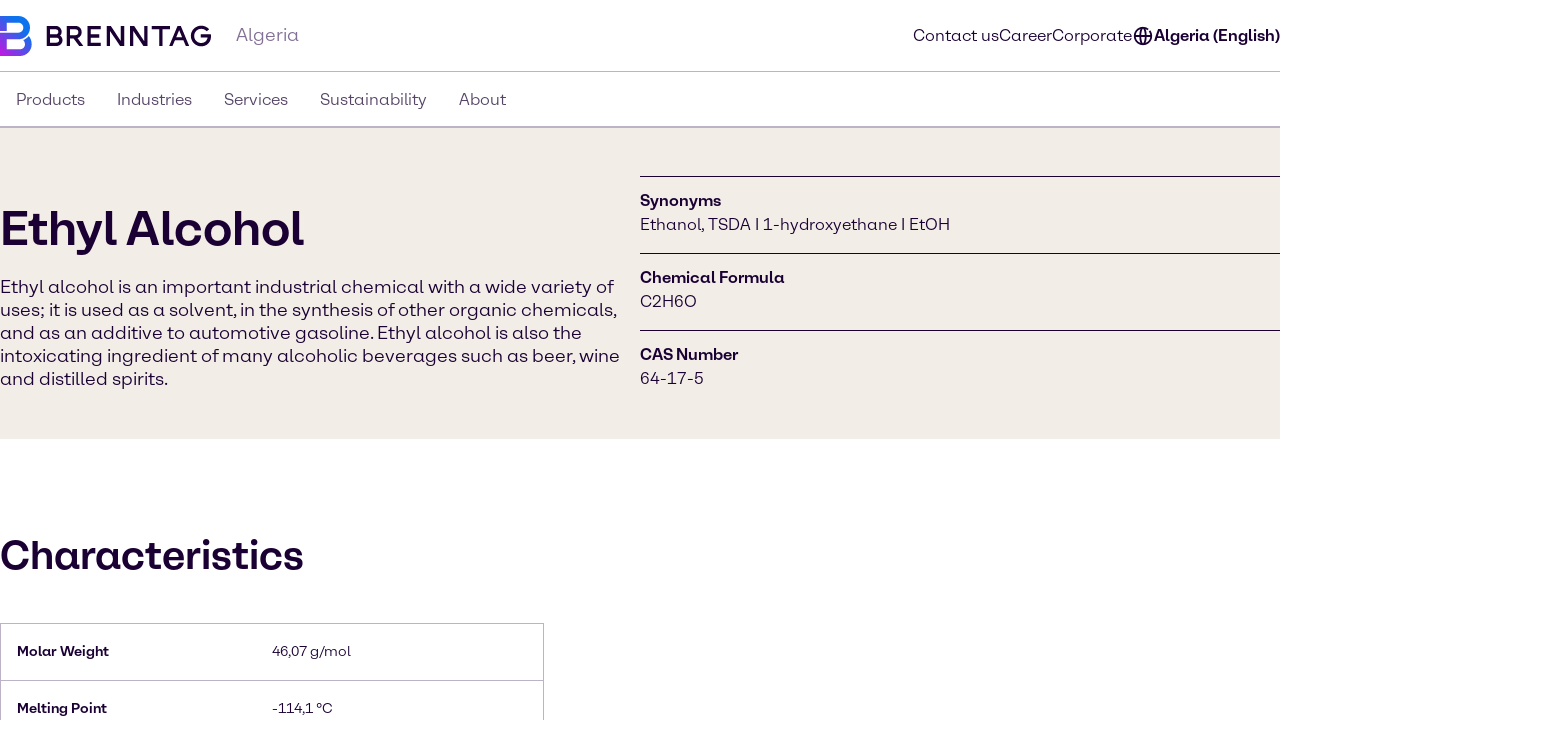

--- FILE ---
content_type: text/html;charset=utf-8
request_url: https://www.brenntag.com/en-dz/products/ethyl-alcohol.html
body_size: 133955
content:
<!DOCTYPE html>
<html lang="en-GB">
<head><meta charset="utf-8">
<title>Buy Ethyl Alcohol from brenntag Algeria suppliers | 64-17-5 | Brenntag</title>
<meta name="viewport" content="width=device-width, initial-scale=1">
<script type="application/ld+json" data-hid="81e3d80">{"@context":"https://schema.org","@type":"WebPage","url":"https://brenntag-pwa-algeria-nuxt3.e-spirit.cloud/en-dz/products/ethyl-alcohol.html","name":"Ethyl Alcohol","breadcrumb":{"@type":"BreadcrumbList","itemListElement":[{"@type":"ListItem","position":1,"name":"Homepage","item":"https://brenntag-pwa-algeria-nuxt3.e-spirit.cloud/en-dz/"},{"@type":"ListItem","position":2,"name":"Products","item":"https://brenntag-pwa-algeria-nuxt3.e-spirit.cloud/en-dz/products/"},{"@type":"ListItem","position":3,"name":"Ethyl Alcohol","item":"https://brenntag-pwa-algeria-nuxt3.e-spirit.cloud/en-dz/products/ethyl-alcohol.html"}]}}</script>
<link rel="icon" type="image/x-icon" sizes="48x48" href="/favicon.ico" data-ot-ignore>
<link rel="icon" type="image/svg+xml" href="/favicon.svg" data-ot-ignore>
<link rel="apple-touch-icon" type="image/png" href="/favicon-apple-touch.png" data-ot-ignore>
<link rel="manifest" href="/manifest.json" data-ot-ignore>
<link rel="canonical" href="https://www.brenntag.com/en-dz/products/ethyl-alcohol.html" data-hid="e3fa780" data-ot-ignore>
<script type="application/ld+json" data-hid="6cd86e6">{"@context":"https://schema.org","@type":"LocalBusiness","name":"Alliance Chimie Algérie s.p.a.","description":"","address":{"@type":"PostalAddress","streetAddress":"Lot 42 Haï Benchoubane ","addressLocality":"Rouiba","postalCode":"","addressCountry":"Algeria"},"telephone":"+213 770 91 50 05 / 07","sameAs":["https://www.linkedin.com/company/brenntag","https://youtube.com/c/BrenntagGlobal","https://www.facebook.com/BrenntagGlobal","https://x.com/Brenntag"]}</script>
<meta name="description" content="Buy customized variations and grades of Ethyl Alcohol C2H6O from Brenntag; safe delivery, in stock in Brenntag Algeria, find MSDS, quote, sample now!"><link rel="modulepreload" as="script" crossorigin href="/en-dz/_nuxt/entry.4cea743b.js" data-ot-ignore><link rel="preload" as="style" href="/en-dz/_nuxt/entry.21b63478.css" data-ot-ignore><link rel="modulepreload" as="script" crossorigin href="/en-dz/_nuxt/swiper-vue.d7d8ad3c.js" data-ot-ignore><link rel="preload" as="style" href="/en-dz/_nuxt/swiper-vue.25ac1039.css" data-ot-ignore><link rel="modulepreload" as="script" crossorigin href="/en-dz/_nuxt/default.395740a6.js" data-ot-ignore><link rel="modulepreload" as="script" crossorigin href="/en-dz/_nuxt/Loading.bc68bc86.js" data-ot-ignore><link rel="preload" as="style" href="/en-dz/_nuxt/Loading.fc870aca.css" data-ot-ignore><link rel="modulepreload" as="script" crossorigin href="/en-dz/_nuxt/_...slug_.5868be18.js" data-ot-ignore><link rel="prefetch" as="script" crossorigin href="/en-dz/_nuxt/ua-parser.e295269d.js" data-ot-ignore><link rel="prefetch" as="image" type="image/webp" href="/en-dz/_nuxt/brenntag-background.fcd396d7.webp" data-ot-ignore><link rel="stylesheet" href="/en-dz/_nuxt/entry.21b63478.css" data-ot-ignore><link rel="stylesheet" href="/en-dz/_nuxt/swiper-vue.25ac1039.css" data-ot-ignore><link rel="stylesheet" href="/en-dz/_nuxt/Loading.fc870aca.css" data-ot-ignore><style>.social-nav{bottom:0;color:var(--color-fg);display:none;left:0;min-width:var(--min-width);pointer-events:none;position:fixed;transform:translateY(100%);transition:transform .5s ease-in-out,opacity .5s ease-in-out;width:100%;z-index:1000}.theme-light .social-nav{--color-bg:rgba(var(--colors-dark-purple));--color-fg:rgba(var(--colors-white));--color-border:rgba(var(--colors-neutral-700))}.theme-dark .social-nav{--color-bg:rgba(var(--colors-white));--color-fg:rgba(var(--colors-dark-purple));--color-border:rgba(var(--colors-neutral-300))}.social-nav--display-mobile{display:block}.social-nav .desktop-icon{display:none}.social-nav .mobile-icon{display:block}.social-nav .social-nav-container-head{cursor:pointer;margin-bottom:1.5rem;width:100%}.social-nav .social-nav-container{align-items:center;background-color:var(--color-bg);border:.125rem solid var(--color-border);bottom:0;display:flex;flex-direction:column;height:100vh;opacity:0;padding:1.5rem;pointer-events:none;transition:transform .5s ease-in-out,opacity .5s ease-in-out;width:100%}.social-nav .social-nav-container .social-nav-content{display:flex;flex-direction:column;gap:1.5rem;text-align:left;width:15.5rem}.social-nav .social-nav-container .social-nav-content--links{display:flex;flex-direction:column;gap:1rem}.social-nav .social-nav-container .social-nav-content p{margin:0;padding:0}.social-nav .social-nav-container .social-nav-content .social-nav-content-location,.social-nav .social-nav-container .social-nav-content .social-nav-content-mail{align-items:center;display:flex;gap:.4375rem;justify-content:center}.social-nav .social-nav-container .social-nav-content-share .social-nav-content-share-button{align-items:center;display:flex;justify-content:space-between;margin-top:1rem}.social-nav .social-nav-container .social-nav-content-share .social-nav-content-share-button a{align-items:center;border:.125rem solid var(--color-fg);color:var(--color-fg);display:flex;flex-direction:column;height:3.375rem;justify-content:center;width:3.375rem}.social-nav .social-nav-sticky{background-color:var(--color-bg);border:.125rem solid var(--color-border);cursor:pointer;opacity:1;pointer-events:all;position:absolute;top:0;transform:translateY(-100%);transition:transform .5s ease-in-out,opacity .5s ease-in-out;width:100%;z-index:2}.social-nav .social-nav-sticky .social-nav-sticky-content{align-content:center;align-items:center;display:flex;flex-direction:row;flex-wrap:nowrap;justify-content:center;padding:1rem}.social-nav .social-nav-sticky .social-nav-sticky-content p{align-self:auto;flex:1 1 auto;font-weight:700;order:0;text-align:center}.social-nav .social-nav-sticky .social-nav-sticky-content svg{align-self:auto;flex:0 1 auto;order:0;transform:rotate(90deg)}.social-nav.active{transform:translateX(0) translateY(0)}.social-nav.active .social-nav-container{opacity:1;pointer-events:all}.social-nav.active .social-nav-sticky{opacity:0;pointer-events:none}@media screen and (min-width:60.125rem){.social-nav{display:none;height:23.5rem;left:auto;right:0;text-align:right;top:30%;transform:translateX(0) translateY(0)}.social-nav .desktop-icon,.social-nav--display-desktop{display:block}.social-nav .mobile-icon{display:none}.social-nav .social-nav-container{bottom:auto;height:auto;padding:1rem;position:absolute;right:0;top:0;transform:translateX(100%);width:-moz-min-content;width:min-content}.social-nav .social-nav-container .social-nav-container-head{align-content:stretch;align-items:flex-start;display:flex;flex-direction:column;flex-wrap:nowrap;justify-content:flex-start}.social-nav .social-nav-container .social-nav-container-head div{align-self:flex-end;flex:0 1 auto;order:0}.social-nav .social-nav-container .social-nav-container-head p{align-self:auto;flex:0 1 auto;margin:0;order:0}.social-nav .social-nav-sticky{display:inline-block;height:9.375rem;right:0;transform:translateX(0);width:3.5rem}.social-nav .social-nav-sticky .social-nav-sticky-content{flex-direction:column-reverse;height:100%;padding:.9375rem;width:100%}.social-nav .social-nav-sticky .social-nav-sticky-content p{font-weight:700;transform:rotate(180deg);writing-mode:vertical-lr}.social-nav .social-nav-sticky .social-nav-sticky-content svg{transform:rotate(0);transition:transform .5s ease}.social-nav .social-nav-sticky .social-nav-sticky-content .chevron-active svg{transform:rotate(180deg)}.social-nav.active .social-nav-container{transform:translateX(0) translateY(0)}.social-nav.active .social-nav-sticky{pointer-events:all;transform:translateX(100%)}}</style><style>.hljs{background:#292a2f;color:#dfdfe0;display:block;overflow-x:auto;padding:.5em}.hljs-comment,.hljs-quote{color:#a5b0bd;font-style:italic}.hljs-doctag,.hljs-formula,.hljs-keyword{color:#ef81b0}.hljs-deletion,.hljs-name,.hljs-section,.hljs-selector-tag,.hljs-subst{color:#dfdfe0}.hljs-literal{color:#ef81b0}.hljs-addition,.hljs-attribute,.hljs-meta-string,.hljs-regexp,.hljs-string{color:#f08875}.hljs-built_in,.hljs-class .hljs-title{color:#dfdfe0}.hljs-number{color:#d5ca86}.hljs-attr,.hljs-selector-attr,.hljs-selector-class,.hljs-selector-pseudo,.hljs-template-variable,.hljs-type,.hljs-variable{color:#bbf0e4}.hljs-bullet,.hljs-link,.hljs-meta,.hljs-selector-id,.hljs-symbol,.hljs-title{color:#dfdfe0}.hljs-emphasis{font-style:italic}.hljs-strong{font-weight:700}.hljs-link{text-decoration:underline}</style><style>.text-link{--color-link-text:var(--colors-blue-600);color:rgb(var(--color-link-text))}.text-link.text-link--theme-dark,.theme-dark .text-link{--color-link-text:var(--colors-blue-300)}.text-link:hover{--color-link-text:var(--colors-blue-500)}.text-link:hover.text-link--theme-dark,.theme-dark .text-link:hover{--color-link-text:var(--colors-blue-400)}.text-link:active{--color-link-text:var(--colors-blue-700)}.text-link:active.text-link--theme-dark,.theme-dark .text-link:active{--color-link-text:var(--colors-blue-600)}.text-link:focus-visible{--color-link-text:var(--colors-blue-600)}.text-link:focus-visible.text-link--theme-dark,.theme-dark .text-link:focus-visible{--color-link-text:var(--colors-blue-300)}.text-link.disabled,.text-link[disabled]{--color-link-text:var(--colors-neutral-300)}.text-link.disabled.text-link--theme-dark,.text-link[disabled].text-link--theme-dark,.theme-dark .text-link.disabled,.theme-dark .text-link[disabled]{--color-link-text:var(--colors-neutral-700)}.text-link:visited{--color-link-text:var(--colors-indigo-600)}.text-link:visited.text-link--theme-dark,.theme-dark .text-link:visited{--color-link-text:var(--colors-indigo-300)}.text-link:visited:hover{--color-link-text:var(--colors-indigo-500)}.text-link:visited:hover.text-link--theme-dark,.theme-dark .text-link:visited:hover{--color-link-text:var(--colors-indigo-400)}.text-link:visited:active{--color-link-text:var(--colors-indigo-700)}.text-link:visited:active.text-link--theme-dark,.theme-dark .text-link:visited:active{--color-link-text:var(--colors-indigo-600)}.text-link:visited:focus-visible{--color-link-text:var(--colors-indigo-600)}.text-link:visited:focus-visible.text-link--theme-dark,.theme-dark .text-link:visited:focus-visible{--color-link-text:var(--colors-indigo-300)}</style><style>.list[data-v-baa51dcf]{background:inherit;color:inherit;padding-left:.5rem;text-align:left}.text-content--center-text .list[data-v-baa51dcf]{margin:auto;width:-moz-fit-content;width:fit-content}.text-content--center-text .list .list[data-v-baa51dcf]{margin:unset;width:auto}.text-center>.list[data-v-baa51dcf]{display:inline-block}</style><style>@charset "UTF-8";li[data-v-87923502]{padding-left:1.5rem;position:relative}li span[data-v-87923502]{margin-bottom:.5rem}li[data-v-87923502]:before{content:"■";font-size:calc(var(--font-size-xs) - 1px);left:0;min-width:1rem;position:absolute;text-align:center;top:.0625rem}li li[data-v-87923502]:before{content:"□";font-size:var(--font-size-xs)}</style><style>.paragraph{margin-bottom:1.25rem}@media (min-width:60.125rem){.paragraph{margin-bottom:1rem}}.paragraph+h2,.paragraph+h3{padding-top:.5rem}</style><style>.th-right[data-v-a3dac396]{text-align:right}.th-center[data-v-a3dac396]{text-align:center}.th-left[data-v-a3dac396]{text-align:left}.th-justify[data-v-a3dac396]{text-align:justify}</style><style>.td-right[data-v-5111b747]{text-align:right}.td-center[data-v-5111b747]{text-align:center}.td-left[data-v-5111b747]{text-align:left}.td-justify[data-v-5111b747]{text-align:justify}</style><style>.table-wrapper{overflow-x:auto;scrollbar-color:rgb(var(--colors-dark-purple)) rgb(var(--colors-neutral-100));scrollbar-width:thin}.table-wrapper::-webkit-scrollbar{height:8px;width:auto}.table-wrapper::-webkit-scrollbar-track{background:rgb(var(--colors-neutral-100));border-bottom:1px solid rgb(var(--colors-neutral-300));border-right:none;border-top:1px solid rgb(var(--colors-dark-purple))}.table-wrapper::-webkit-scrollbar-thumb{background-color:rgb(var(--colors-dark-purple));border:none;border-radius:0}.table-wrapper::-moz-scrollbar{height:8px;width:auto}.table-wrapper::-moz-scrollbar-track{background:rgb(var(--colors-neutral-100));border-bottom:1px solid rgb(var(--colors-neutral-300));border-right:none;border-top:1px solid rgb(var(--colors-dark-purple))}.table-wrapper::-moz-scrollbar-thumb{background-color:rgb(var(--colors-dark-purple));border:none;border-radius:0}.theme-dark .table-wrapper{scrollbar-color:rgb(var(--colors-white)) rgb(var(--colors-neutral-900));scrollbar-width:thin}.theme-dark .table-wrapper::-webkit-scrollbar{height:8px;width:auto}.theme-dark .table-wrapper::-webkit-scrollbar-track{background:rgb(var(--colors-neutral-900));border-bottom:1px solid rgb(var(--colors-neutral-700));border-right:none;border-top:1px solid rgb(var(--colors-white))}.theme-dark .table-wrapper::-webkit-scrollbar-thumb{background-color:rgb(var(--colors-white));border:none;border-radius:0}.theme-dark .table-wrapper::-moz-scrollbar{height:8px;width:auto}.theme-dark .table-wrapper::-moz-scrollbar-track{background:rgb(var(--colors-neutral-900));border-bottom:1px solid rgb(var(--colors-neutral-700));border-right:none;border-top:1px solid rgb(var(--colors-white))}.theme-dark .table-wrapper::-moz-scrollbar-thumb{background-color:rgb(var(--colors-white));border:none;border-radius:0}.table-wrapper .table{display:table;min-width:100%}.theme-dark .table-wrapper .table{border:.0625rem solid rgb(var(--colors-neutral-700));color:rgb(var(--colors-white))}.table-wrapper .table table{border-collapse:separate;border-color:inherit;text-indent:0}.table-wrapper .table tbody,.table-wrapper .table thead{border:.0625rem solid rgb(var(--colors-neutral-300))}.theme-dark .table-wrapper .table tbody,.theme-dark .table-wrapper .table thead{border:.0625rem solid rgb(var(--colors-neutral-700))}.table-wrapper .table tbody tr{border-bottom:.0625rem solid rgb(var(--colors-neutral-300));border-top:.0625rem solid rgb(var(--colors-neutral-300))}.theme-dark .table-wrapper .table tbody tr{border-bottom:.0625rem solid rgb(var(--colors-neutral-700));border-top:.0625rem solid rgb(var(--colors-neutral-700))}.table-wrapper .table tbody tr:hover{background:rgb(var(--colors-neutral-200));border-bottom:.0625rem solid rgb(var(--colors-dark-purple))}.theme-dark .table-wrapper .table tbody tr:hover{background:rgb(var(--colors-neutral-700));border-bottom:.0625rem solid rgb(var(--colors-white))}.table-wrapper .table tbody tr:active{background:rgb(var(--colors-neutral-300));border-bottom:.0625rem solid rgb(var(--colors-dark-purple))}.theme-dark .table-wrapper .table tbody tr:active{background:rgb(var(--colors-neutral-800));border-bottom:.0625rem solid rgb(var(--colors-white))}.table-wrapper .table tbody tr:focus-visible{border:.0625rem solid rgb(var(--colors-dark-purple));outline:none}.table-wrapper .table tbody tr:focus-visible td{border-bottom:.0625rem solid rgb(var(--colors-dark-purple));border-top:.0625rem solid rgb(var(--colors-dark-purple))}.theme-dark .table-wrapper .table tbody tr:focus-visible{border-bottom:none;border:.0625rem solid rgb(var(--colors-white))}.theme-dark .table-wrapper .table tbody tr:focus-visible td{border-bottom:.0625rem solid rgb(var(--colors-white));border-top:.0625rem solid rgb(var(--colors-white))}.table-wrapper .table tbody tr[disabled]{background:rgb(var(--colors-neutral-300));border-bottom:.0625rem solid rgb(var(--colors-neutral-300));color:rgb(var(--colors-neutral-300))}.theme-dark .table-wrapper .table tbody tr[disabled]{background:rgb(var(--colors-neutral-700));border-bottom:.0625rem solid rgb(var(--colors-neutral-700));color:rgb(var(--colors-neutral-700))}.table-wrapper .table thead{background:rgb(var(--colors-tan-100))}.theme-dark .table-wrapper .table thead{background:rgb(var(--colors-neutral-800))}.table-wrapper .table thead tr{border-bottom:.0625rem solid rgb(var(--colors-dark-purple))}.table-wrapper .table thead tr:hover{background:rgb(var(--colors-tan-200))}.theme-dark .table-wrapper .table thead tr:hover{background:rgb(var(--colors-neutral-700))}.table-wrapper .table thead tr:active{background:rgb(var(--colors-tan-300))}.theme-dark .table-wrapper .table thead tr:active{background:rgb(var(--colors-neutral-900))}.table-wrapper .table thead tr:focus-visible{background:rgb(var(--colors-tan-100));border:.125rem solid rgb(var(--colors-dark-purple));outline:none}.theme-dark .table-wrapper .table thead tr:focus-visible{border-bottom:none;border:.125rem solid rgb(var(--colors-white))}.table-wrapper .table thead tr[disabled]{background:rgb(var(--colors-neutral-100));border-bottom:.0625rem solid rgb(var(--colors-dark-purple));color:rgb(var(--colors-neutral-400))}.theme-dark .table-wrapper .table thead tr[disabled]{background:rgb(var(--colors-neutral-900));color:rgb(var(--colors-neutral-600))}.theme-dark .table-wrapper .table thead tr,.theme-dark .table-wrapper .table thead tr[disabled]{border-bottom:.0625rem solid rgb(var(--colors-white))}.table-wrapper .table thead tr th{font-weight:800}.table-wrapper .table td,.table-wrapper .table th{padding-left:1rem;padding-right:0}.table-wrapper .table td:last-child,.table-wrapper .table th:last-child{padding-right:1rem}.table-wrapper .table th{padding-block:1rem}.table-wrapper .table td{font-size:var(--text-xs);line-height:1.25rem;padding-block:1.125rem}</style><style>.accordion--card--button[data-v-df7c1554]{border-bottom:.0625rem solid var(--fg);display:flex;justify-content:space-between;padding:1rem 1.5rem;text-align:left;width:100%}.accordion--card--button svg[data-v-df7c1554]{flex:0 0 auto;transition:rotate .25s ease-in-out}.accordion--card--button[aria-expanded=true] svg[data-v-df7c1554]{rotate:180deg}.accordion--card--button[data-v-df7c1554]:hover{background-color:var(--hover)}.accordion--card--button[data-v-df7c1554]:active{background-color:var(--pressed)}.accordion--card--button[data-v-df7c1554]:focus{outline:none}.accordion--card--button[data-v-df7c1554]:focus-visible{border-color:transparent;outline:.125rem solid var(--fg)}.accordion--card dd[data-v-df7c1554]{display:grid;grid-template-rows:0fr;transition:all .25s ease-in-out}.accordion--card dd>div[data-v-df7c1554]{overflow:hidden}.accordion--card dd>div>div[data-v-df7c1554]{padding:1.5rem}.accordion--card dd.active[data-v-df7c1554]{grid-template-rows:1fr}.accordion--card dd.prevent-tabbing[data-v-df7c1554]{visibility:hidden}</style><style>.accordion{--fg:rgb(var(--colors-dark-purple));--hover:rgb(var(--colors-neutral-100));--pressed:rgb(var(--colors-neutral-200));--fg-caption:rgb(var(--colors-dark-purple));--fg-footnote:rgb(var(--colors-neutral-400));background-color:var(--bg);color:var(--fg);padding:3rem .5rem}.accordion.tan{--bg:rgb(var(--colors-tan-100))}.theme-dark .accordion{--fg:rgb(var(--colors-white));--hover:rgb(var(--colors-neutral-800));--pressed:rgb(var(--colors-neutral-600));--fg-caption:rgb(var(--colors-white));--fg-footnote:rgb(var(--colors-neutral-400))}.theme-dark .accordion.tan{--bg:rgb(var(--colors-neutral-900))}@media screen and (min-width:60.125rem){.accordion{padding:3rem}}.accordion--header--intro{margin-bottom:1.5rem}.accordion .accordion-caption,.accordion .accordion-footnote{margin-top:1rem}.accordion .accordion-caption .paragraph,.accordion .accordion-footnote .paragraph{font-size:var(--font-size-xs);line-height:1.125rem;margin-bottom:0}.accordion .accordion-caption{color:var(--fg-caption)}.accordion .accordion-footnote{color:var(--fg-footnote)}</style><style>.icons[data-v-57e1adaf]{display:flex;flex-direction:row;flex-wrap:wrap}.icons .icon-wrapper[data-v-57e1adaf]{align-items:center;border:.0625rem solid #ccc;display:flex;flex:1 1 10%;flex-direction:column;margin:.5rem;padding:1rem;text-align:center}</style><style>.download{--color-fg:rgba(var(--colors-dark-purple));--color-bg:rgba(var(--colors-white));background-color:var(--color-bg);color:var(--color-fg);padding-block:3rem}.theme-dark .download{--color-fg:rgb(var(--colors-white));--color-bg:rgb(var(--colors-dark-purple))}.download--tile{border:.0625rem solid var(--color-fg);display:flex;padding:1rem}.download--tile .icon{align-content:center;background-color:rgb(var(--colors-tan-100));border:.0625rem solid rgb(var(--colors-neutral-300));color:var(--color-fg);display:grid;flex:0 0 3rem;height:3rem;justify-content:center;width:3rem}.theme-dark .download--tile .icon{background-color:rgba(var(--colors-neutral-900));border-color:rgba(var(--colors-neutral-700))}.download--tile .text{margin-left:1rem}.download--tile .text .download-title{font-weight:800}.download--tile .text .download-details{color:rgb(var(--colors-neutral-500));font-weight:800}.theme-dark .download--tile .text .download-details{color:rgba(var(--colors-neutral-300))}.download--tile .text .download-details .size{border-left:.0625rem solid rgb(var(--colors-neutral-500));font-weight:400;margin-left:1rem;padding-left:1rem}.download--tile:hover{background-color:rgb(var(--colors-neutral-800));border:.0625rem solid var(--color-fg)}.theme-dark .download--tile:hover{background-color:rgba(var(--colors-neutral-100))}.download--tile:hover .download-title{color:var(--color-bg)}.download--tile:hover .download-size{color:rgb(var(--colors-neutral-300))}.theme-dark .download--tile:hover .download-size{color:rgb(var(--colors-neutral-600))}.download--tile:hover .icon{background-color:rgb(var(--colors-neutral-700));border-color:transparent;color:var(--color-bg)}.theme-dark .download--tile:hover .icon{background-color:rgb(var(--colors-white));border-color:rgb(var(--colors-neutral-300))}.download--tile:active{--color-fg:rgb(var(--colors-neutral-100));background-color:rgb(var(--colors-neutral-900))}.theme-dark .download--tile:active{background-color:rgb(var(--colors-neutral-200));border-color:rgb(var(--colors-dark-purple))}.download--tile:active .download-title{color:var(--color-bg)}.download--tile:active .download-size{color:rgb(var(--colors-neutral-400))}.theme-dark .download--tile:active .download-size{color:rgb(var(--colors-neutral-700))}.download--tile:active .icon{background-color:rgb(var(--colors-neutral-800));border-color:rgb(var(--colors-neutral-700));color:var(--color-bg)}.theme-dark .download--tile:active .icon{background-color:rgb(var(--colors-neutral-100));border-color:rgb(var(--colors-neutral-300))}.download--tile:focus{outline:none}.download--tile:focus-visible{background-color:rgb(var(--colors-neutral-800));outline:.125rem solid rgb(var(--colors-neutral-800));outline-offset:.125rem}.theme-dark .download--tile:focus-visible{background-color:rgb(var(--colors-neutral-100));border-color:rgb(var(--colors-dark-purple))}.download--tile:focus-visible .download-title{color:rgba(var(--colors-white))}.theme-dark .download--tile:focus-visible .download-title{color:rgba(var(--colors-dark-purple))}.download--tile:focus-visible .download-size{color:rgb(var(--colors-neutral-300))}.theme-dark .download--tile:focus-visible .download-size{color:rgb(var(--colors-neutral-600))}.download--tile:focus-visible .icon{background-color:rgb(var(--colors-neutral-700));border-color:transparent;color:rgba(var(--colors-white))}.theme-dark .download--tile:focus-visible .icon{background-color:var(--color-fg);border-color:rgb(var(--colors-neutral-300));color:rgba(var(--colors-dark-purple))}.theme-dark .download--tile:focus-visible{outline:.125rem solid var(--color-fg)}.download--tile.inactive{border-color:rgb(var(--colors-neutral-300));pointer-events:none}.theme-dark .download--tile.inactive{border-color:rgb(var(--colors-neutral-700))}.download--tile.inactive .icon{background-color:transparent;border-color:rgb(var(--colors-neutral-300))}.theme-dark .download--tile.inactive .icon{border-color:rgb(var(--colors-neutral-700))}.download--tile.inactive .download-size,.download--tile.inactive .download-title,.download--tile.inactive .icon{color:rgb(var(--colors-neutral-300))}.theme-dark .download--tile.inactive .download-size,.theme-dark .download--tile.inactive .download-title,.theme-dark .download--tile.inactive .icon{color:rgb(var(--colors-neutral-700))}.download--tile.inactive .download-size .format,.download--tile.inactive .download-title .format,.download--tile.inactive .icon .format{border-right-color:rgb(var(--colors-neutral-300))}.theme-dark .download--tile.inactive .download-size .format,.theme-dark .download--tile.inactive .download-title .format,.theme-dark .download--tile.inactive .icon .format{border-right-color:rgb(var(--colors-neutral-700))}</style><style>.download{--color-fg:rgba(var(--colors-dark-purple));--color-bg:rgba(var(--colors-white));background-color:var(--color-bg);color:var(--color-fg);padding-block:3rem}.theme-dark .download{--color-fg:rgb(var(--colors-white));--color-bg:rgb(var(--colors-dark-purple))}.download--content{margin:auto;padding-inline:2rem}@media screen and (min-width:48rem){.download--content{padding-inline:3rem}}.download--content--grid{display:grid;gap:1rem;margin-top:1.5rem}@media screen and (min-width:48rem){.download--content--grid{grid-template-columns:repeat(2,minmax(0,1fr))}}@media screen and (min-width:60.125rem){.download--content--grid{grid-template-columns:repeat(3,minmax(0,1fr));margin-top:3rem}}</style><style>.contact-profile-card{border:.0625rem solid;display:flex;flex-direction:column}.contact-profile-card .text{display:flex;flex-direction:column;height:100%;justify-content:space-between;padding:1.5rem}@media screen and (min-width:60.125rem){[data-length="1"] .contact-profile-card{display:grid;grid-template:"image name" "image contact" "image social"/20rem 1fr}[data-length="1"] .contact-profile-card .image img{height:100%;max-width:20rem;-o-object-fit:cover;object-fit:cover;width:100%}}.contact-profile-card .image{grid-area:image}.contact-profile-card .image img{width:100%}.contact-profile-card .name{grid-area:name;margin-bottom:2.5rem}.contact-profile-card .contact{grid-area:contact}.contact-profile-card .social{grid-area:social}.contact-profile-card .contact-profile-card-headline{font-weight:700;margin-bottom:1rem}.contact-profile-card .contact>:not(:last-child){display:flex;margin-bottom:1rem}.theme-brenntag-reskin .contact-profile-card,.theme-light .contact-profile-card{--fg:rgb(var(--colors-dark-purple));--bg:rgb(var(--colors-white));border-color:rgba(var(--colors-neutral-300))}.theme-brenntag-reskin .contact-profile-card .click-link-light,.theme-light .contact-profile-card .click-link-light{color:rgb(var(--colors-accent-600));font-weight:700;line-height:1.5rem}.theme-brenntag-reskin .contact-profile-card .click-link-light:focus,.theme-light .contact-profile-card .click-link-light:focus{color:rgb(var(--colors-accent-600))}.theme-brenntag-reskin .contact-profile-card .click-link-light:visited,.theme-light .contact-profile-card .click-link-light:visited{color:rgb(var(--colors-purple-700))}.theme-brenntag-reskin .contact-profile-card .click-link-light:hover,.theme-light .contact-profile-card .click-link-light:hover{color:rgb(var(--colors-accent-500))}.theme-dark .contact-profile-card{--fg:rgb(var(--colors-white));--bg:rgb(var(--colors-dark-purple));border-color:rgba(var(--colors-neutral-700))}.theme-dark .contact-profile-card .click-link-dark{color:rgb(var(--colors-accent-300));font-weight:700;line-height:1.5rem}.theme-dark .contact-profile-card .click-link-dark:focus{color:rgb(var(--colors-accent-300))}.theme-dark .contact-profile-card .click-link-dark:visited{color:rgb(var(--colors-purple-600))}.theme-dark .contact-profile-card .click-link-dark:hover{color:rgb(var(--colors-accent-400))}.contact-profile-card .contact-profile-card-email{display:flex}.contact-profile-card .contact-profile-card-icon{margin-right:.625rem}.contact-profile-card .contact-profile-card-email a,.contact-profile-card .contact-profile-card-phone a{overflow:hidden;text-overflow:ellipsis}.contact-profile-card .linkedin-icon{display:flex;height:auto;width:-moz-max-content;width:max-content}.contact-profile-card .linkedin-icon .theme-brenntag-reskin,.contact-profile-card .linkedin-icon .theme-light{color:rgb(var(--colors-accent-300))}.contact-profile-card .linkedin-icon .theme-dark{color:#fff!important}</style><style>.contact-profile{--distance-horizontal:1.5rem;--distance-vertical:3rem;background-color:var(--bg);color:var(--fg);padding:var(--distance-vertical) 0}.theme-light .contact-profile{--fg:rgb(var(--colors-dark-purple));--bg:rgb(var(--colors-white))}.theme-dark .contact-profile{--fg:rgb(var(--colors-white));--bg:rgb(var(--colors-dark-purple))}.contact-profile .content{grid-gap:var(--distance-vertical) 2rem;display:flex;flex-direction:column}@media screen and (min-width:48rem){.contact-profile .content{display:grid;grid-template:"heading" "items"}.contact-profile .content[data-length="1"],.contact-profile .content[data-length="2"]{grid-template:"heading items"/1fr 2fr}}.contact-profile .contact-profile-text-container{grid-area:heading}@media screen and (min-width:60.125rem){.contact-profile :not([data-length="1"],[data-length="2"]) .contact-profile-text-container{text-align:center}}.contact-profile .contact-profile-headline{margin-bottom:var(--distance-horizontal)}.contact-profile .items{grid-gap:var(--distance-vertical) 2rem;display:flex;flex-direction:column;grid-area:items}@media screen and (min-width:48rem){.contact-profile .items{display:grid;grid-template-columns:repeat(6,1fr)}.contact-profile .items>li{grid-column:span 2}}.contact-profile [data-length="1"] .items>li{grid-column:span 6}.contact-profile [data-length="2"] .items>li{grid-column:span 3}@media screen and (min-width:60.125rem){.regional-news .contact-profile .contact-profile-text-container{text-align:left}}</style><style>.article-header-image[data-v-9968d4fe]{height:auto;margin-bottom:1rem;width:100%}.not-published-hint[data-v-9968d4fe]{background-color:rgba(var(--colors-red-300))}.not-published-hint svg[data-v-9968d4fe]{display:inline-block}</style><style>.case-studies--form{background-color:rgba(var(--color-bg));color:rgba(var(--color-fg));margin-bottom:3rem;padding:4rem 1rem;padding-inline:1rem;position:relative}.theme-light .case-studies--form{--color-fg:var(--colors-dark-purple);--color-bg:var(--colors-tan-100);--color-bg-input:var(--colors-white);--color-placeholder:var(--colors-neutral-400);--color-border:var(--colors-neutral-300);--color-border-default:var(--colors-neutral-300);--color-border-hover:var(--colors-dark-purple);--color-border-focused:var(--colors-blue-500);--color-border-inactive:var(--colors-neutral-300);--color-icon:var(--colors-neutral-700)}.theme-dark .case-studies--form{--color-fg:var(--colors-white);--color-bg:var(--colors-neutral-900);--color-bg-input:var(--colors-dark-purple);--color-placeholder:var(--colors-neutral-500);--color-border:var(--colors-neutral-700);--color-border-default:var(--colors-neutral-700);--color-border-hover:var(--colors-white);--color-border-focused:var(--colors-blue-400);--color-border-inactive:var(--colors-neutral-700);--color-icon:var(--colors-neutral-300)}.case-studies--form-content{margin-inline:auto;max-width:72.5rem}.case-studies--form .h4{padding-bottom:1.5rem;padding-top:.5rem}.case-studies--form form{display:flex;flex-direction:row;flex-wrap:wrap;gap:1rem;justify-content:center;margin-top:3rem;margin-inline:auto;max-width:37.5rem;width:100%}.case-studies--form form .input-wrapper{align-items:center;display:flex;flex:1 0 100%;flex-direction:row;position:relative}@media screen and (min-width:60.125rem){.case-studies--form form .input-wrapper{flex:1 0 auto}}.case-studies--form form button{flex:1 0 100%;justify-content:center}@media screen and (min-width:60.125rem){.case-studies--form form button{flex:0 0 auto}}.case-studies--form form svg.search{left:1rem;pointer-events:none;position:absolute}.case-studies--form form input{background-color:rgba(var(--color-bg-input));border:none;color:rgba(var(--color-fg));line-height:3.5rem;outline-color:rgba(var(--color-border-default));outline-offset:-1px;outline-style:solid;outline-width:.0625rem;padding-inline:3rem 1rem;width:100%}.case-studies--form form input:hover{outline-color:rgba(var(--color-border-hover))}.case-studies--form form input:focus-visible{outline-color:rgba(var(--color-border-focused));outline-offset:-3px;outline-width:.1875rem}.case-studies--form form input:not(:-moz-placeholder-shown){color:rgba(var(--color-fg))}.case-studies--form form input:not(:placeholder-shown){color:rgba(var(--color-fg))}.case-studies--form form input ::-moz-placeholder{color:rgba(var(--color-placeholder))}.case-studies--form form input ::placeholder{color:rgba(var(--color-placeholder))}.case-studies--form form input.has-speech-recognition{padding-right:3rem}</style><style>@charset "UTF-8";.facet-entry{display:flex;flex-direction:row;flex-wrap:nowrap;gap:.5rem;line-height:1.5rem;padding:.5rem}.theme-light .facet-entry{--color-border:var(--colors-neutral-700);--color-border-checked:var(--colors-dark-purple);--color-bg:var(--colors-white);--color-bg-checked:var(--colors-dark-purple);--color-checkmark:var(--colors-white)}.theme-dark .facet-entry{--color-border:var(--colors-neutral-300);--color-border-checked:var(--colors-neutral-300);--color-bg:var(--colors-dark-purple);--color-bg-checked:var(--colors-white);--color-checkmark:var(--colors-dark-purple)}.facet-entry input,.facet-entry label{cursor:pointer}.facet-entry input{-webkit-appearance:none;-moz-appearance:none;appearance:none;flex:0 0 auto;height:1.5rem;position:relative;width:1.5rem}.facet-entry input:after{background-color:rgba(var(--color-bg));border:.125rem solid rgba(var(--color-border));content:"";inset:0;line-height:1.5rem;position:absolute;text-align:center}.facet-entry input:checked:after{background-color:rgba(var(--color-bg-checked));border-color:rgba(var(--color-border-checked));color:rgba(var(--color-checkmark));content:"✔"}</style><style>.case-studies--filter-facet{border-top:.0625rem solid rgb(var(--color-border))}.theme-light .case-studies--filter-facet{--color-scrollbar-track:rgb(var(--colors-neutral-100));--color-scrollbar-face:rgb(var(--colors-neutral-500))}.theme-dark .case-studies--filter-facet{--color-scrollbar-track:rgb(var(--colors-neutral-500));--color-scrollbar-face:rgb(var(--colors-white))}.case-studies--filter-facet:first-child{border-top:none}.case-studies--filter-facet .header{font-weight:700;padding-block:1rem}.case-studies--filter-facet--list{display:flex;flex-direction:column;gap:.5rem;max-height:24rem;overflow:auto;scrollbar-color:var(--color-scrollbar-face) var(--color-scrollbar-track);scrollbar-width:thin}.case-studies--filter-facet--expander{color:rgba(var(--colors-blue-500));font-weight:700;line-height:1.25rem;margin-top:.5rem;padding-block:.5rem}</style><style>.case-studies--suggestion-box{--color-bg:var(--colors-tan-100);background-color:rgb(var(--color-bg));display:none;flex-direction:column;gap:1rem;padding:1.2rem}.theme-dark .case-studies--suggestion-box{--color-bg:var(--colors-neutral-900)}.case-studies--suggestion-box .paragraph:last-child{margin-bottom:0}@media screen and (max-width:59.125rem){.case-studies--suggestion-box.case-studies--suggestion-box--mobile{display:flex}}@media screen and (min-width:60.125rem){.case-studies--suggestion-box{margin-top:3rem}.case-studies--suggestion-box.case-studies--suggestion-box--desktop{display:flex}}@media screen and (max-width:59.125rem){.case-studies--results-list+.case-studies--suggestion-box{margin-top:2.5rem}}</style><style>.case-studies--filters{--color-bg:var(--colors-white);--color-border:var(--colors-neutral-200);--color-bg-button:var(--colors-white);gap:.5rem}.theme-dark .case-studies--filters{--color-bg:var(--colors-dark-purple);--color-border:var(--colors-neutral-800);--color-bg-button:var(--colors-dark-purple)}@media screen and (max-width:59.125rem){.case-studies--filters{--color-bg:var(--colors-neutral-50);--color-border:var(--colors-neutral-200);--color-bg-button:var(--colors-white)}.theme-dark .case-studies--filters{--color-bg:var(--colors-dark-purple);--color-border:var(--colors-neutral-800);--color-bg-button:var(--colors-dark-purple)}}.case-studies--filters-facets{display:flex;flex-direction:column;gap:.5rem}@media screen and (max-width:59.125rem){.case-studies--filters-facets{padding-inline:1rem}}.case-studies--filters .headline{align-items:center;display:flex;justify-content:space-between}.case-studies--filters .headline button{display:none}.case-studies--filters-mobile-buttons{align-content:flex-start;background-color:rgb(var(--color-bg-button));border-top:.0625rem solid rgb(var(--color-border));display:none;flex-direction:row;flex-wrap:wrap;gap:.5rem;padding-block:1.5rem;padding-inline:1rem}.case-studies--filters-mobile-buttons button{flex:1 1 auto;justify-content:center}@media screen and (max-width:59.125rem){.case-studies--filters{background-color:rgb(var(--color-bg));display:none;flex-direction:column;inset:0;position:fixed;z-index:10000}.case-studies--filters.is-open-mobile{display:flex}.case-studies--filters-scrollable{flex:0 1 auto;overflow-y:auto}.case-studies--filters-mobile-buttons{display:flex;flex:1 1 auto}.case-studies--filters .headline{border-bottom:.0625rem solid rgb(var(--color-border));padding:1rem}.case-studies--filters .headline button{display:inline-block}}@media screen and (min-width:60.125rem){.case-studies--filters{grid-area:filters;padding-top:1rem}}</style><style>.case-studies--pills{--color-bg:var(--colors-neutral-100);display:flex;flex-wrap:wrap;gap:.5rem;margin-bottom:2rem}.theme-dark .case-studies--pills{--color-bg:var(--colors-neutral-800)}.case-studies--pills .pill{align-items:center;background-color:rgb(var(--color-bg));display:flex;gap:.5rem;padding:.25rem}.case-studies--pills .pill span{margin-inline:.5rem}.case-studies--pills .clear-all{font-weight:700;padding-inline:1rem}</style><style>.case-study--modal{align-items:center;display:flex;inset:0;justify-content:center;position:fixed;z-index:10000}.theme-light .case-study--modal{--color-bg:var(--colors-white);--color-bg-study:var(--colors-tan-100)}.theme-dark .case-study--modal{--color-bg:var(--colors-dark-purple);--color-bg-study:var(--colors-neutral-900)}.case-study--modal--background{background-color:rgba(var(--colors-black),.48);inset:0;position:absolute}.case-study--modal--content{background-color:rgb(var(--color-bg));border:.0625rem solid rgb(var(--colors-neutral-300));cursor:default;display:flex;flex-direction:column;gap:1.5rem;max-height:100vh;max-width:48rem;padding:1.5rem;width:100%;z-index:10001}@media screen and (max-width:47rem){.case-study--modal--content{height:100%}}.case-study--modal--content--top{align-items:flex-start;display:flex;justify-content:space-between}.case-study--modal--content--main{display:grid;flex:1 1 auto;gap:1.5rem;overflow:auto}@media screen and (max-width:47rem){.case-study--modal--content--main{grid-template-rows:max-content 1fr}}@media screen and (min-width:48rem){.case-study--modal--content--main{grid-template-columns:repeat(2,1fr)}}.case-study--modal--content--main--study{background-color:rgb(var(--color-bg-study));display:flex;flex-direction:column;gap:1rem;padding:1rem}.case-study--modal--content--main--study-details-top{display:flex;flex-direction:column;gap:.5rem}.case-study--modal--content--main--study-details-region span:after{content:", "}.case-study--modal--content--main--study-details-region span:last-child:after{content:unset}.case-study--modal--content--main iframe{height:100%;inset:0;max-height:calc(100vh - 10rem);width:100%}</style><style>.case-studies--study{border:.0625rem solid rgb(var(--color-border));display:flex;flex-direction:column;text-align:left;-webkit-user-select:none;-moz-user-select:none;user-select:none}.theme-light .case-studies--study{--color-border:var(--colors-neutral-300);--color-border-hover:var(--colors-dark-purple);--color-border-active:var(--colors-white);--color-shadow-active:var(--colors-dark-purple)}.theme-dark .case-studies--study{--color-border:var(--colors-neutral-700);--color-border-hover:var(--colors-white);--color-border-active:var(--colors-dark-purple);--color-shadow-active:var(--colors-white)}.case-studies--study img{aspect-ratio:296/240;-o-object-fit:fill;object-fit:fill}.case-studies--study .case-studies--study-details{display:grid;gap:.75rem;grid-template-areas:"date data" "title title";grid-template-columns:min-content 1fr;margin:1.5rem;-webkit-user-select:none;-moz-user-select:none;user-select:none}.case-studies--study .case-studies--study-details--date{grid-area:date}.case-studies--study .case-studies--study-details--title{grid-area:title}.case-studies--study:hover{border:.0625rem solid rgb(var(--color-border-hover))}.case-studies--study:focus-visible{border:.25rem solid rgb(var(--color-border-active));box-shadow:0 0 0 .125rem rgb(var(--color-shadow-active));outline:none}</style><style>.pagination[data-v-3fb714ac]{--fg:rgb(var(--colors-dark-purple));--bg:rgb(var(--colors-tan-100));align-items:center;border-top:.0625rem solid var(--border);display:flex;gap:.5rem;justify-content:center;padding-block:2.5rem 2.5rem}.theme-dark .pagination[data-v-3fb714ac]{--fg:rgb(var(--colors-white));--bg:rgb(var(--colors-neutral-900))}.pagination button[data-v-3fb714ac]{align-items:center;display:flex;font-weight:700;height:2.5rem;justify-content:center;width:2.5rem}.pagination button.active[data-v-3fb714ac]{background-color:var(--fg);color:var(--bg)}.pagination button.disabled[data-v-3fb714ac]{opacity:.5;pointer-events:none}</style><style>.case-studies--results{--color-toggle-border:var(--colors-dark-purple);container-name:results;container-type:inline-size;flex:1 1 auto}.theme-dark .case-studies--results{--color-toggle-border:var(--colors-neutral-200)}.case-studies--results-header{align-items:center;display:flex;flex-wrap:wrap;gap:1rem;justify-content:space-between;margin-bottom:1.5rem}.case-studies--results-header .brenntag-select{margin-bottom:0}.case-studies--results-header--count{flex:1 1 100%}@media screen and (min-width:60.125rem){.case-studies--results-header--count{flex:1 1 auto}}.case-studies--results-header--sort{flex:1 1 auto}@media screen and (min-width:60.125rem){.case-studies--results-header--sort{flex:unset;min-width:18.75rem}}.case-studies--results-header--sort .brenntag-option--default{border-color:rgb(var(--color-toggle-border));padding-block:.9375rem}@media screen and (min-width:60.125rem){.case-studies--results-header--toggle{display:none}}.case-studies--results-header--toggle button{border:.125rem solid rgb(var(--color-toggle-border));padding:.75rem}.case-studies--results-list{display:grid;gap:1.5rem;grid-template-columns:1fr}@container results (width >= 586px){.case-studies--results-list{grid-template-columns:1fr 1fr}}@container results (width >= 936px){.case-studies--results-list{grid-template-columns:1fr 1fr 1fr}}.case-studies--results div.loader{margin-top:6rem}</style><style>.case-studies--content{display:grid;gap:2rem;grid-template-areas:"results";grid-template-columns:1fr;margin-inline:auto;max-width:78rem}@media screen and (min-width:60.125rem){.case-studies--content{grid-template-areas:"filters results";grid-template-columns:17.5rem 1fr}}.case-studies .case-studies--results{grid-area:results}</style><style>.contact-form{display:grid;grid-template-columns:1fr;padding:3rem}.theme-dark .contact-form{color:rgb(var(--colors-white))}.contact-form--text{margin-bottom:3rem}.contact-form--text a{font-weight:700}.contact-form--text a>svg{display:inline-block}.contact-form--text address{font-style:normal}.contact-form--text address p span{padding-right:.25rem}.contact-form--text address p span:last-child{padding-right:0}.contact-form--form{margin-inline:-1rem}@media screen and (min-width:60.125rem){.contact-form--form{margin-inline:0}}.contact-form--locations{display:grid;gap:1.5rem;grid-template-columns:1fr}.contact-form--opening-hours,.contact-form--phone{margin-top:.75rem}@media screen and (min-width:60.125rem){.contact-form{gap:6rem;grid-template-columns:1fr 1fr}.contact-form.form-left .contact-form--form{order:-1}}</style><style>.youtube-video[data-v-e104f3fc]{container-type:inline-size;position:relative}.theme-light .youtube-video[data-v-e104f3fc]{--color-icon:var(--colors-dark-purple);--color-bg:var(--colors-white)}.theme-dark .youtube-video[data-v-e104f3fc]{--color-icon:var(--colors-white);--color-bg:var(--colors-dark-purple);border:.0625rem solid rgb(var(--colors-neutral-700))}.youtube-video iframe[data-v-e104f3fc],.youtube-video img[data-v-e104f3fc]{aspect-ratio:16/9;width:100%}.youtube-video .youtube-thumbnail img[data-v-e104f3fc]{filter:blur(5px)}.youtube-video .youtube-onetrust-overlay[data-v-e104f3fc]{background-color:rgb(var(--colors-neutral-500));color:rgb(var(--colors-white));display:flex;flex-direction:column;inset:1rem;overflow:auto;padding:1rem;position:absolute}@container (min-width: 520px){.youtube-video .youtube-onetrust-overlay[data-v-e104f3fc]{inset:2rem 1.5rem;padding:2rem}}@container (min-width: 650px){.youtube-video .youtube-onetrust-overlay[data-v-e104f3fc]{inset:4rem 2rem}}.youtube-video .youtube-onetrust-overlay--text[data-v-e104f3fc]{flex:1 1 auto;margin-bottom:1rem}.youtube-video .youtube-onetrust-overlay--buttons[data-v-e104f3fc]{align-items:center;display:flex;flex-direction:row;flex-wrap:wrap;gap:.5rem 1.5rem}</style><style>.modal-image{align-items:center;background-color:rgba(var(--colors-neutral-500),.75);cursor:pointer;display:none;height:100dvh;justify-content:center;left:0;padding:1.5rem;position:fixed;top:0;width:100dvw;z-index:9999}.theme-light .modal-image{--color-bg:rgba(var(--colors-white))}.theme-dark .modal-image{--color-bg:rgba(var(--colors-dark-purple))}.modal-image figcaption .paragraph{font-size:var(--font-size-xs)}.modal-image--caption-alignment--left{text-align:left}.modal-image--caption-alignment--right{text-align:right}@media screen and (min-width:60.125rem){.modal-image{display:flex;height:100vh;width:100vw}}.modal-image .close-row{display:flex;flex-direction:row;justify-content:flex-end;padding-bottom:1rem}.modal-image .image-wrapper{background-color:var(--color-bg);padding:1.5rem}.modal-image img{margin:auto;max-height:80vh;width:auto}.modal-image .page-width-xl{width:auto}</style><style>.multimedia-content{clear:both;color:var(--color-fg);gap:0 2rem;width:100%}.theme-light .multimedia-content{--color-fg:rgba(var(--colors-dark-purple));--fg-caption:rgb(var(--colors-dark-purple));--fg-footnote:rgb(var(--colors-neutral-400))}.theme-dark .multimedia-content{--color-fg:rgba(var(--colors-white));--fg-caption:rgb(var(--colors-white));--fg-footnote:rgb(var(--colors-neutral-400))}.multimedia-content--container{margin-block:3rem}.multimedia-content--content{display:flex;flex-direction:column;gap:0 2rem;width:100%}.multimedia-content--icon{background-color:var(--color-fg);display:inline-block;margin-bottom:1.5rem;padding:.5rem}.multimedia-content iframe{aspect-ratio:16/9;width:100%}.multimedia-content--headers{display:flex;flex-direction:column;gap:.5rem}.multimedia-content--headers .multimedia-content--icon{width:-moz-fit-content;width:fit-content}.multimedia-content--headers .text--section-title{margin-bottom:.75rem}.multimedia-content--image-lightbox .multimedia-content--media img{cursor:pointer;position:relative;z-index:1}.multimedia-content img{width:100%}.multimedia-content--button{margin-top:1.5rem}.multimedia-content--text{padding-block:1.5rem}.multimedia-content .multimedia-footnote,.multimedia-content figcaption{margin-block:1rem}.multimedia-content .multimedia-footnote .paragraph,.multimedia-content figcaption .paragraph{font-size:var(--font-size-xs)}.multimedia-content figcaption{color:var(--fg-caption)}.multimedia-content .multimedia-footnote{color:var(--fg-footnote)}.multimedia-content--image-alignment--left{text-align:left}.multimedia-content--image-alignment--center{text-align:center}.multimedia-content--image-alignment--right{text-align:right}@media screen and (min-width:60.125rem){.multimedia-content--left .multimedia-content--content{flex-direction:row}.multimedia-content--right .multimedia-content--content{flex-direction:row-reverse}.multimedia-content--center .multimedia-content--content{flex-direction:column}.multimedia-content--center .multimedia-content--text{padding-inline:3rem}.multimedia-content--center figcaption{margin-inline:3rem}.multimedia-content--left .multimedia-content--content,.multimedia-content--right .multimedia-content--content{padding-top:1rem}.multimedia-content--left .multimedia-content--text,.multimedia-content--right .multimedia-content--text{padding-top:0}.multimedia-content--media,.multimedia-content--text{flex:1 1 50%}.multimedia-content--text-wrap{display:block}.multimedia-content--text-wrap .multimedia-content--media{margin-bottom:1rem;width:50%}.multimedia-content--text-wrap.multimedia-content--left .multimedia-content--media{float:left;margin-right:2rem}.multimedia-content--text-wrap.multimedia-content--right .multimedia-content--media{float:right;margin-left:2rem}.multimedia-content--text-wrap .multimedia-content--content{display:block}}.multimedia-content--tan-background{background-color:rgba(var(--colors-tan-100));padding-block:3rem}.theme-dark .multimedia-content--tan-background{background-color:rgba(var(--colors-neutral-900))}</style><style>.text-content{padding:3rem}@media screen and (max-width:48rem){.text-content{padding:1rem}.text-content .page-width{padding-left:0;padding-right:0}}.text-content h1,.text-content h2{margin-bottom:1.5rem}.text-content .text-content--super-headline{margin-bottom:.5rem}.text-content--center-headline .text-content--super-headline,.text-content--center-headline h1,.text-content--center-headline h2,.text-content--center-text .text-content--descriptions{text-align:center}.text-content .paragraph:last-of-type,.text-content p:last-of-type{margin-bottom:0}.text-content--descriptions{display:flex;flex-direction:row;flex-wrap:wrap;gap:1rem 2.5rem}@media screen and (min-width:962px){.text-content--descriptions{flex-wrap:nowrap}}.text-content--has-button .text-content--descriptions{margin-bottom:48px}.text-content--descriptions>div{flex:1 1 50%}.text-content--button-row{display:block}.text-content--button-alignment--center .text-content--button-row{text-align:center}.text-content--button-alignment--right .text-content--button-row{text-align:right}.text-content--white{background-color:rgba(var(--colors-white));color:rgba(var(--colors-dark-purple))}.theme-dark .text-content--white{background-color:rgba(var(--colors-dark-purple));color:rgba(var(--colors-white))}.text-content--tan{background-color:rgba(var(--colors-tan-100));color:rgba(var(--colors-dark-purple))}.theme-dark .text-content--tan{background-color:rgba(var(--colors-neutral-700));color:rgba(var(--colors-white))}.text-content--dark{background-color:rgba(var(--colors-dark-purple));color:rgba(var(--colors-white))}.text-content--no-tp{padding-top:0}.text-content--no-bp{padding-bottom:0}</style><style>.contact-profile-headline--alignment-left{text-align:left}.contact-profile-headline--alignment-center{text-align:center}.table-wrapper--outer{--fg-caption:rgb(var(--colors-dark-purple));--fg-footnote:rgb(var(--colors-neutral-400));margin-bottom:3rem}.theme-dark .table-wrapper--outer{--fg-caption:rgb(var(--colors-white));--fg-footnote:rgb(var(--colors-neutral-400))}.table-wrapper--outer .table-container+div{overflow-x:auto}.table-wrapper--outer .table-container{color:rgb(var(--colors-dark-purple));display:flex;flex-direction:column;margin-bottom:0;margin-top:3rem}.table-wrapper--outer .table-container.has-headline{margin-top:2rem}.table-wrapper--outer h2+.table-container{margin-top:0}.table-wrapper--outer h2{margin-bottom:.75rem;margin-top:2rem}.table-wrapper--outer .table-caption,.table-wrapper--outer .table-footnote{margin-top:1rem}.table-wrapper--outer .table-caption .paragraph,.table-wrapper--outer .table-footnote .paragraph{font-size:var(--font-size-xs);line-height:1.125rem;margin-bottom:0}.table-wrapper--outer .table-caption--alignment-left,.table-wrapper--outer .table-footnote--alignment-left{text-align:left}.table-wrapper--outer .table-caption--alignment-center,.table-wrapper--outer .table-footnote--alignment-center{text-align:center}.table-wrapper--outer .table-caption--alignment-right,.table-wrapper--outer .table-footnote--alignment-right{text-align:right}.table-wrapper--outer .table-caption{color:var(--fg-caption)}.table-wrapper--outer .table-footnote{color:var(--fg-footnote)}</style><style>body #ot-sdk-cookie-policy-v2.ot-sdk-cookie-policy #cookie-policy-description,body #ot-sdk-cookie-policy-v2.ot-sdk-cookie-policy #cookie-policy-title,body #ot-sdk-cookie-policy-v2.ot-sdk-cookie-policy .ot-sdk-cookie-policy-group,body #ot-sdk-cookie-policy-v2.ot-sdk-cookie-policy a,body #ot-sdk-cookie-policy-v2.ot-sdk-cookie-policy h5,body #ot-sdk-cookie-policy-v2.ot-sdk-cookie-policy h6,body #ot-sdk-cookie-policy-v2.ot-sdk-cookie-policy li,body #ot-sdk-cookie-policy-v2.ot-sdk-cookie-policy p,body #ot-sdk-cookie-policy-v2.ot-sdk-cookie-policy span,body #ot-sdk-cookie-policy-v2.ot-sdk-cookie-policy td{color:inherit}body #ot-sdk-cookie-policy-v2.ot-sdk-cookie-policy a,body #ot-sdk-cookie-policy-v2.ot-sdk-cookie-policy a:hover{background:inherit}</style><style>.download-block{border-top:.0625rem solid var(--color-shadow);margin-bottom:3.5rem}.download-block--header{margin-bottom:1.5rem;margin-top:2rem}.download-block--body{display:grid;gap:1rem}@media screen and (min-width:48rem){.download-block--body{grid-template-columns:repeat(2,minmax(0,1fr))}}@media screen and (min-width:60.125rem){.download-block--body{grid-template-columns:repeat(3,minmax(0,1fr))}.download-block{padding-inline:3rem}}</style><style>.download-tab{--color-fg:rgba(var(--colors-dark-purple));--color-bg:rgba(var(--colors-white));--color-shadow:rgba(var(--colors-neutral-100));--color-border-hover:rgba(var(--colors-neutral-500));--color-border-active-hover:rgba(var(--colors-blue-500));background-color:var(--color-bg);color:var(--color-fg);padding-block:3rem}.theme-dark .download-tab{--color-fg:rgb(var(--colors-white));--color-bg:rgb(var(--colors-dark-purple));--color-shadow:rgba(var(--colors-neutral-900))}.download-tab--header{text-align:center}.download-tab--header .h4{margin-bottom:1.5rem}.download-tab--header--buttongroup{overflow:auto;scrollbar-width:none;white-space:nowrap}.download-tab--header--buttongroup button{font-weight:700;margin-bottom:.25rem;padding:.75rem 1.5rem;position:relative}.download-tab--header--buttongroup button:after{background-color:var(--color-shadow);bottom:-.25rem;content:" ";height:.25rem;left:0;position:absolute;width:100%}.download-tab--header--buttongroup button.active:after{background:var(--gradient-horizontal-purple-blue)}.download-tab--header--buttongroup button:focus{outline:none}.download-tab--header--buttongroup button:hover:after{background:var(--color-border-hover)}.download-tab--header--buttongroup button.active:hover:after{background:var(--color-border-active-hover)}.download-tab--header--buttongroup--wrapper{display:flex;flex-direction:row;flex-wrap:nowrap;justify-content:center;margin-block:3.5rem 3.75rem;width:100%}.download-tab--header--buttongroup--wrapper .scroll-button{display:none}.download-tab--header--buttongroup--wrapper.scrollable .scroll-button{display:inline-block;z-index:2}.download-tab--header--buttongroup--wrapper.scrollable .scroll-button:disabled{cursor:not-allowed;opacity:.5}</style><style>.event-search[data-v-1e5cb3ab]{--color-fg:var(--colors-dark-purple);--color-placeholder:var(--colors-neutral-400);--color-bg:var(--colors-white);--color-bg-input:var(--colors-white);--color-border-default:var(--colors-neutral-300);--color-border-hover:var(--colors-dark-purple);--color-border-focused:var(--colors-blue-500);--color-icon:var(--colors-neutral-700);grid-column:1/3}@media screen and (min-width:60.125rem){.event-search[data-v-1e5cb3ab]{grid-column:2}}.event-search .input-wrapper[data-v-1e5cb3ab]{align-items:center;display:flex;position:relative;width:100%}.event-search .input-wrapper svg[data-v-1e5cb3ab]{left:1rem;pointer-events:none;position:absolute}.event-search input[data-v-1e5cb3ab]{background-color:rgba(var(--color-bg-input));border:none;color:rgba(var(--color-fg));line-height:3.5rem;outline-color:rgba(var(--color-border-default));outline-offset:-1px;outline-style:solid;outline-width:.0625rem;padding-inline:3rem 1rem;width:100%}.event-search input[data-v-1e5cb3ab]:hover{outline-color:rgba(var(--color-border-hover))}.event-search input[data-v-1e5cb3ab]:focus-visible{outline-color:rgba(var(--color-border-focused));outline-offset:-3px;outline-width:.1875rem}.event-search input[data-v-1e5cb3ab]:not(:-moz-placeholder-shown){color:rgba(var(--color-fg))}.event-search input[data-v-1e5cb3ab]:not(:placeholder-shown){color:rgba(var(--color-fg))}.event-search input[data-v-1e5cb3ab] ::-moz-placeholder{color:rgba(var(--color-placeholder))}.event-search input[data-v-1e5cb3ab] ::placeholder{color:rgba(var(--color-placeholder))}.event-search .search-suggestions[data-v-1e5cb3ab]{position:absolute;top:3.4375rem;z-index:50}</style><style>a[data-v-9b631dcf]{display:flex;flex-direction:row;font-weight:700;grid-area:download-ics}</style><style>.event-card{grid-row-gap:1.5rem;align-content:start;border:.0625rem solid;display:grid;grid-template:"type date" "title title" "body body" "download-ics download-ics" "button button"/1fr 1fr;grid-template-rows:min-content 1fr min-content min-content 1fr;padding:1.5rem}.event-card--teaser{grid-template:"type date" "title title" "download-ics download-ics"/1fr 1fr}.event-card--teaser .title{align-items:flex-end;display:flex}.event-card .type{grid-area:type}.event-card .date{grid-area:date}@media screen and (min-width:60.125rem){.event-card .date{min-height:2.8em}}.event-card .title{grid-area:title;line-height:1.2em;overflow:hidden}.event-card .title span{-webkit-line-clamp:2;-webkit-box-orient:vertical;line-clamp:2;display:-webkit-box}.event-card .body{grid-area:body}.event-card .button-wrapper{align-self:flex-end;grid-area:button}.event-card .button-wrapper a{justify-content:center;width:100%}.theme-light .event-card{background-color:rgba(var(--colors-white));border-color:rgba(var(--colors-neutral-300))}.theme-dark .event-card{background-color:rgba(var(--colors-dark-purple));border-color:rgba(var(--colors-neutral-700));color:rgba(var(--colors-white))}</style><style>.events-overview{--fg:rgb(var(--colors-dark-purple));--bg:rgb(var(--colors-tan-100));--border:rgb(var(--colors-neutral-300));background-color:var(--bg);color:var(--fg)}.theme-dark .events-overview{--fg:rgb(var(--colors-white));--bg:rgb(var(--colors-neutral-900));--border:rgb(var(--colors-neutral-700))}.events-overview--header{align-items:center;border-bottom:.0625rem solid var(--fg);display:grid;gap:.5rem;grid-auto-flow:row;grid-template-columns:auto auto;grid-template-rows:1fr 1fr 1fr;padding:1.5rem 0 0;width:100%}.events-overview--header .h5,.events-overview--header .search-form--overview{grid-column:1/3}.events-overview--header .brenntag-select{grid-row:3}@media screen and (min-width:60.125rem){.events-overview--header{grid-template-columns:auto 20rem min-content min-content min-content;grid-template-rows:1fr;padding:1.5rem 1.5rem .5rem}.events-overview--header .h5,.events-overview--header .search-form--overview{grid-column:unset}.events-overview--header .brenntag-select{grid-row:unset;margin-bottom:0}}.events-overview--header>form{display:grid;grid-template-columns:1.5rem auto;margin-bottom:.75rem}.events-overview--body{display:grid;gap:1.5rem;grid-template-columns:1fr;padding:1.5rem .5rem}@media screen and (min-width:60.125rem){.events-overview--body{gap:2rem;grid-template-columns:1fr 1fr 1fr;padding:3rem 1.5rem}.events-overview--body[data-wide-tiles=true]{grid-template-columns:1fr 1fr}}.events-overview--loader{padding-block:3rem;text-align:center}</style><style>.event-teaser{--distance-vertical:3rem;padding:var(--distance-vertical) 1.5rem}.event-teaser .heading{margin-bottom:var(--distance-vertical);text-align:center}.event-teaser .headline{font-weight:700}.event-teaser .items{grid-gap:1.5rem;display:flex;flex-direction:column;margin-bottom:var(--distance-vertical)}@media screen and (min-width:48rem){.event-teaser .items{display:grid;grid-template-columns:repeat(6,1fr)}.event-teaser .items>*{grid-column:span 2}.event-teaser .items>:first-child:nth-last-child(2),.event-teaser .items>:nth-child(2):last-child{grid-column:span 3}}.event-teaser .show-more{text-align:center}.theme-light .event-teaser{background-color:rgba(var(--colors-tan-100));color:rgba(var(--colors-dark-purple))}.theme-dark .event-teaser{background-color:rgba(var(--colors-neutral-900));color:rgba(var(--colors-white))}</style><style>.content-card{background-color:rgb(var(--colors-white));border:.0625rem solid rgb(var(--colors-neutral-300));display:flex;flex-direction:column;justify-content:stretch;position:relative}.theme-dark .content-card{background-color:rgb(var(--colors-dark-purple));border-color:rgb(var(--colors-neutral-700))}.content-card--content{display:flex;flex:0 1 100%;flex-direction:column;padding:1.5rem}.content-card--content__text{flex:1 1 100%}.content-card--content__text .h6{margin-bottom:1rem}.content-card--button{display:block;margin-top:.75rem;padding:1rem 2rem;text-align:center;white-space:wrap}@media screen and (min-width:60.125rem){.content-card--button__inline{display:inline-block}}.content-card--image>img{height:15rem;-o-object-fit:cover;object-fit:cover;width:100%}</style><style>.featured-content--content{padding:3rem .5rem}@media screen and (min-width:60.125rem){.featured-content--content{padding-inline:1.5rem}}.theme-dark .featured-content--content{color:rgb(var(--colors-white))}.featured-content__background{background-color:rgba(var(--colors-tan-100))}.theme-dark .featured-content__background{background-color:rgba(var(--colors-neutral-900))}.featured-content--header{margin-bottom:3rem;text-align:center}.featured-content--header>*{color:inherit}@media screen and (min-width:60.125rem){.featured-content--header{padding-inline:4rem}}.featured-content--description{margin-top:1.5rem}.featured-content--description>*{color:inherit}.featured-content--grid{display:grid;gap:2rem;grid-template-columns:1fr}@media screen and (min-width:60.125rem){.featured-content--grid__2{grid-template-columns:1fr 1fr}.featured-content--grid__3{grid-template-columns:1fr 1fr 1fr}}</style><style>.video-overlay[data-v-f04b1d93]{align-items:center;display:flex;inset:0;isolation:isolate;justify-content:center;position:fixed;z-index:1500}.video-overlay__background[data-v-f04b1d93]{background-color:var(--colors-overlay-opacity);inset:0;position:absolute;z-index:1}.video-overlay__content[data-v-f04b1d93]{display:flex;flex-direction:column;max-width:56.25rem;width:100%;z-index:2}.video-overlay__content button[data-v-f04b1d93]{align-self:flex-end;cursor:pointer}.video-overlay__content .youtube-video[data-v-f04b1d93],.video-overlay__content video[data-v-f04b1d93]{background-color:rgba(var(--colors-dark-purple));height:unset!important;max-width:56.25rem;width:100%}</style><style>.heroimage{--color-gradient-v:var(--gradient-vertical-transparent-dark);color:var(--color-fg);display:flex;flex-direction:column;margin-bottom:3rem;position:relative}.theme-light .heroimage{--color-bg:rgba(var(--colors-dark-purple));--color-fg:rgba(var(--colors-white))}.theme-light .heroimage.heroimage--text{--color-bg:rgba(var(--colors-tan-100));--color-fg:rgba(var(--colors-dark-purple))}.theme-dark .heroimage{--color-bg:rgba(var(--colors-white));--color-fg:rgba(var(--colors-dark-purple))}.theme-dark .heroimage.heroimage--text{--color-bg:rgba(var(--colors-neutral-900));--color-fg:rgba(var(--colors-white))}.heroimage .play-button{align-items:center;background-color:var(--color-bg);border-radius:50%;cursor:pointer;display:flex;height:5rem;justify-content:center;left:50%;position:absolute;top:50%;transform:translate(-50%,-50%);width:5rem;z-index:1}.heroimage--media-type--video.heroimage--full .heroimage--content,.heroimage--media-type--youtube.heroimage--full .heroimage--content{pointer-events:none}.heroimage--text{background-color:var(--color-bg);padding:3rem 1.5rem}.heroimage--text .heroimage--content{display:flex;flex-direction:column;gap:1.5rem;text-align:center}.heroimage--full{display:grid;grid-template-columns:1fr;min-height:45rem}.heroimage--content{padding-bottom:1.5rem;padding-top:1.5rem;position:relative}.heroimage--content .paragraph{margin-bottom:0}.heroimage--split .heroimage--content{background-color:var(--color-bg);display:flex;flex-direction:column;gap:1.5rem;padding:3rem 1.5rem}.heroimage--full .heroimage--content{background:var(--color-gradient-v);color:rgba(var(--colors-white));display:flex;flex-direction:column;gap:1.5rem;grid-column-end:1;grid-column-start:1;grid-row-end:1;grid-row-start:1;justify-content:flex-end;padding:3rem 1.5rem}.heroimage--content a,.heroimage--content button{pointer-events:all}.heroimage--image{position:relative}.heroimage--split .heroimage--image picture,.heroimage--split .heroimage--image video{height:17.5rem}.heroimage--full .heroimage--image{display:flex;grid-column-end:1;grid-column-start:1;grid-row-end:1;grid-row-start:1}.heroimage--image picture,.heroimage--image video{height:45rem;-o-object-fit:cover;object-fit:cover;width:100%}.heroimage--image picture img,.heroimage--image video img{height:100%;-o-object-fit:cover;object-fit:cover;width:100%}.heroimage .divided-text{border-top:.0625rem solid var(--color-fg);margin-top:1rem;padding-top:.75rem}.heroimage .divided-text--head{font-weight:700}@media screen and (min-width:60.125rem){.heroimage{flex-direction:row;min-height:32.5rem}.heroimage--text{align-items:flex-end;padding:3rem}.heroimage--text .heroimage--content,.heroimage--text .heroimage--divided-text{flex:0 0 50%;padding-right:1rem;text-align:left}.heroimage--text .heroimage--divided-text{padding-left:1rem}.heroimage--content{padding-bottom:0}.heroimage--split .heroimage--content{display:flex;flex:0 0 50%;flex-direction:column;gap:1.5rem;justify-content:center;padding:1.5rem 7.5rem}.heroimage--full .heroimage--content{justify-content:center;padding:1.5rem 10rem}.heroimage--full .heroimage--content.content--align-left{align-items:start;text-align:left}.heroimage--full .heroimage--content.content--align-center{align-items:center;text-align:center}.heroimage--full .heroimage--content.content--align-right{align-items:end;text-align:right}.heroimage--split .heroimage--image{flex:0 0 50%}.heroimage--split .heroimage--image picture,.heroimage--split .heroimage--image video{height:100%}.heroimage--full .heroimage--image picture,.heroimage--full .heroimage--image video{height:32.5rem}.heroimage--split.heroimage--text-align--left,.heroimage--text.heroimage--text-align--right{flex-direction:row-reverse}}</style><style>.content-block{display:flex;flex-direction:row;gap:.5rem}.theme-light .content-block{--color-icon-bg:rgba(var(--colors-dark-purple))}.theme-dark .content-block{--color-icon-bg:rgba(var(--colors-white))}.content-block--content{display:flex;flex:1 1 auto;flex-direction:column;gap:1rem}.highlight-content--icon-align-center .content-block{flex-direction:column}.content-block--icon{align-items:center;background-color:var(--color-icon-bg);display:inline-flex;height:2.5rem;justify-content:center;width:2.5rem}.highlight-content--icon-align-center .content-block--icon{margin:auto}.content-block--checkmark{--color-icon:var(--colors-green-500);flex:0 0 fit-content}.highlight-content--icon-align-center .content-block--checkmark{display:flex;justify-content:center}</style><style>.highlight-content[data-v-d13bfbbd]{color:var(--color-fg);display:flex;flex-direction:column;gap:3rem;padding:6rem 1.5rem}.theme-light .highlight-content[data-v-d13bfbbd]{--color-fg:rgba(var(--colors-dark-purple))}.theme-light .highlight-content.highlight-content--background[data-v-d13bfbbd]{--color-bg:rgba(var(--colors-tan-100))}.theme-dark .highlight-content[data-v-d13bfbbd]{--color-fg:rgba(var(--colors-white))}.theme-dark .highlight-content.highlight-content--background[data-v-d13bfbbd]{--color-bg:rgba(var(--colors-neutral-900))}.highlight-content.highlight-content--background[data-v-d13bfbbd]{background-color:var(--color-bg)}.highlight-content--blocks[data-v-d13bfbbd]{display:flex;flex-direction:column;gap:3rem}@media screen and (min-width:60.125rem){.highlight-content[data-v-d13bfbbd]{gap:4rem;padding:6rem 3rem}.highlight-content--2-column[data-v-d13bfbbd]{display:grid;flex-direction:row;gap:2rem;grid-template-columns:1fr}.highlight-content--2-column.highlight-content--has-title[data-v-d13bfbbd]{grid-template-columns:20rem 2fr}.highlight-content--2-column .h5[data-v-d13bfbbd]{flex:0 0 33.3333333333%}.highlight-content--2-column .highlight-content--blocks[data-v-d13bfbbd]{grid-template-columns:1fr 1fr}.highlight-content--3-column .h5[data-v-d13bfbbd]{text-align:center}.highlight-content--3-column .highlight-content--blocks[data-v-d13bfbbd]{grid-template-columns:1fr 1fr 1fr}.highlight-content--4-column .h5[data-v-d13bfbbd]{text-align:center}.highlight-content--4-column .highlight-content--blocks[data-v-d13bfbbd]{grid-template-columns:1fr 1fr 1fr 1fr}.highlight-content .highlight-content--blocks[data-v-d13bfbbd]{display:grid;gap:4rem 2rem;width:100%}}</style><style>.highlight-content .content-block p:last-of-type{margin-bottom:0}</style><style>.history-card{display:grid;position:relative}.theme-dark .history-card .history-card--graphics{color:rgb(var(--colors-white))}.theme-dark .history-card .history-card--graphics--text{color:rgb(var(--colors-dark-purple))}.history-card:has(.history-card--graphics>.history-card--graphics--circle){margin-top:2.5rem;padding-top:2rem}.history-card:has(.history-card--graphics>.history-card--graphics--circle) .history-card--graphics{left:calc(50% - 2.5rem)}.history-card:has(.history-card--graphics>.history-card--graphics--circle) .history-card--graphics--cube{position:relative}@media screen and (max-width:60.125rem){.history-card:has(.history-card--graphics>.history-card--graphics--circle) .history-card--graphics{left:-1.25rem}}.history-card:has(.history-card--graphics>.history-card--graphics--circle) .history-card--text{padding-top:2.75rem}@media screen and (min-width:60.125rem){.history-card:has(.history-card--graphics>.history-card--graphics--circle) .history-card--text{padding-top:.5rem}}.history-card--graphics{color:rgb(var(--colors-dark-purple));display:grid;height:1rem;justify-items:center;position:absolute;top:0}@media screen and (min-width:60.125rem){.history-card--graphics{place-content:center;place-self:center;width:5rem}}.history-card--graphics--circle{height:4.75rem;place-self:center;position:relative;top:-1.25rem;width:4rem}@media screen and (min-width:60.125rem){.history-card--graphics--circle{height:5rem;left:0;top:0}}.history-card--graphics--icon{align-items:center;background-color:rgba(var(--colors-dark-purple));border-radius:50%;display:flex;height:4rem;justify-content:center;position:absolute;top:0;width:4rem}.theme-dark .history-card--graphics--icon{background-color:rgba(var(--colors-white))}.history-card--graphics--text{color:rgb(var(--colors-white))}.history-card--graphics--cube{background-color:rgba(var(--colors-dark-purple));height:1rem;width:1rem}.theme-dark .history-card--graphics--cube{background-color:rgba(var(--colors-white))}.history-card--content{display:flex}.history-card--placeholder{display:none;width:50%}@media screen and (min-width:60.125rem){.history-card--placeholder{display:block}}.history-card--text{padding-bottom:0;padding-left:3.5rem;text-align:left;width:91.666667%}@media screen and (min-width:60.125rem){.history-card--text{padding-inline:0 2rem;text-align:right;width:50%}}.history-card--text--section-headline{margin-bottom:.5rem}.history-card--text--headline{margin-bottom:1.5rem}.history-card--text--body{margin-bottom:2rem}.history-card:nth-child(odd)>.history-card--content>.history-card--text{order:2}@media screen and (min-width:60.125rem){.history-card:nth-child(odd)>.history-card--content>.history-card--text{padding-inline:2rem 0;text-align:left}}</style><style>.theme-dark .history{background-color:rgb(var(--colors-dark-purple));color:rgb(var(--colors-white))}.theme-dark .history .history--timeline--vertical-line{background-color:rgb(var(--colors-white))}.history--container{align-items:flex-start;display:flex;flex-direction:column;margin-inline:auto;padding-inline:1rem}@media screen and (min-width:60.125rem){.history--container{flex-direction:row}}.history--header{border-bottom:.0625rem solid rgb(var(--colors-neutral-300));display:flex;flex-direction:column;margin-block:.5rem 1.5rem;padding-bottom:2rem;position:sticky;width:100%}@media screen and (min-width:60.125rem){.history--header{align-items:flex-start;border-color:transparent;margin-block:3rem 0;top:9rem;width:33.3333333333%}}.history--timeline{margin-bottom:-1rem;margin-left:0;position:sticky;width:100%}@media screen and (min-width:48rem){.history--timeline{margin-left:3rem}}@media screen and (min-width:60.125rem){.history--timeline{width:66.6666666667%}}.history--timeline--wrapper{overflow:auto;width:100%}.history--timeline--inner{overflow:hidden;padding:2rem;position:relative}@media screen and (min-width:60.125rem){.history--timeline--inner{padding:2.5rem}}.history--timeline--vertical-line{background-color:rgb(var(--colors-dark-purple));border-radius:1%;display:block;height:100%;left:2.5rem;position:absolute;width:.0625rem}@media screen and (min-width:60.125rem){.history--timeline--vertical-line{left:50%}}.history--section-headline{margin-bottom:.5rem}.history--headline{margin-bottom:1.5rem}.history--text{margin-bottom:2rem}.history--button{width:-moz-fit-content;width:fit-content}</style><style>.iframe-section[data-v-738eee2c]{margin-top:.5rem;padding-top:.5rem}.iframe-section iframe[data-v-738eee2c]{height:100%;width:100%}</style><style>.image-gallery-card[data-v-c704b2c8]{color:var(--color-fg)}.theme-light .image-gallery-card[data-v-c704b2c8]{--color-fg:rgba(var(--colors-dark-purple));--color-details:rgba(var(--colors-neutral-700))}.theme-dark .image-gallery-card[data-v-c704b2c8]{--color-fg:rgba(var(--colors-white));--color-details:rgba(var(--colors-neutral-300))}.image-gallery-card--text[data-v-c704b2c8]{padding:.5rem 1.5rem}.image-gallery-card .file-details[data-v-c704b2c8]{color:var(--color-details);margin-bottom:1rem}.image-gallery-card .file-actions[data-v-c704b2c8]{display:flex;gap:1.5rem}.image-gallery-card .file-actions>*[data-v-c704b2c8]{cursor:pointer;display:inline-block}.image-gallery-card img[data-v-c704b2c8]{margin-bottom:.5rem;width:100%}@media screen and (min-width:60.125rem){.image-gallery-card img[data-v-c704b2c8]{cursor:pointer;height:15rem;-o-object-fit:cover;object-fit:cover}}.image-gallery-card .action-view[data-v-c704b2c8]{display:none}@media screen and (min-width:60.125rem){.image-gallery-card .action-view[data-v-c704b2c8]{display:block}}</style><style>.image-gallery[data-v-69a1530c]{color:var(--color-fg);padding-block:1.5rem}.theme-light .image-gallery[data-v-69a1530c]{--color-fg:rgba(var(--colors-dark-purple))}.theme-dark .image-gallery[data-v-69a1530c]{--color-fg:rgba(var(--colors-white))}.image-gallery--images[data-v-69a1530c]{display:flex;flex-direction:column;gap:1.5rem}@media screen and (min-width:60.125rem){.image-gallery--images[data-v-69a1530c]{display:grid;gap:3rem 2rem;grid-template-columns:1fr 1fr 1fr;margin-inline:1.5rem}}</style><style>.image-gallery-grid-card[data-v-c3cbd79e]{align-items:center;display:flex;height:100%;justify-content:center}.theme-light .image-gallery-grid-card[data-v-c3cbd79e]{--color-fg:rgba(var(--colors-dark-purple));--color-details:rgba(var(--colors-neutral-700))}.theme-dark .image-gallery-grid-card[data-v-c3cbd79e]{--color-fg:rgba(var(--colors-white));--color-details:rgba(var(--colors-neutral-300))}.image-gallery-grid-card picture[data-v-c3cbd79e]{display:block;height:100%;transition:height .3s ease-in-out}@media screen and (min-width:60.125rem){.image-gallery-grid-card picture[data-v-c3cbd79e]{cursor:pointer}}.image-gallery-grid-card.before[data-v-c3cbd79e]{justify-content:flex-end}.image-gallery-grid-card.before picture[data-v-c3cbd79e]:after{background-image:var(--gradient-horizontal-dark-transparent)}.image-gallery-grid-card.after[data-v-c3cbd79e]{justify-content:flex-start}.image-gallery-grid-card.after picture[data-v-c3cbd79e]:after{background-image:var(--gradient-horizontal-transparent-dark)}.image-gallery-grid-card.after picture[data-v-c3cbd79e],.image-gallery-grid-card.before picture[data-v-c3cbd79e]{cursor:pointer;height:71.1111111111%;position:relative}.image-gallery-grid-card.after picture[data-v-c3cbd79e]:after,.image-gallery-grid-card.before picture[data-v-c3cbd79e]:after{content:"";inset:0;position:absolute}@media screen and (min-width:60.125rem){.image-gallery-grid-card.after picture[data-v-c3cbd79e],.image-gallery-grid-card.before picture[data-v-c3cbd79e]{height:64%}}.image-gallery-grid-card.after picture img[data-v-c3cbd79e],.image-gallery-grid-card.before picture img[data-v-c3cbd79e]{max-height:100%;max-width:100%}</style><style>.image-gallery-slider[data-v-e192387b]{color:var(--color-fg);padding-bottom:.25rem}.theme-light .image-gallery-slider[data-v-e192387b]{--color-fg:rgba(var(--colors-dark-purple));--color-pagination:rgba(var(--colors-dark-purple));--color-arrows:rgba(var(--colors-white))}.theme-dark .image-gallery-slider[data-v-e192387b]{--color-fg:rgba(var(--colors-white));--color-pagination:rgba(var(--colors-white));--color-arrows:rgba(var(--colors-white))}.image-gallery-slider .image-gallery--images[data-v-e192387b]{display:flex;flex-direction:row;gap:.5rem;transform:translateX(calc(var(--idx)*(-100% - .5rem) - var(--swipe)*.0625rem));transition:transform .3s ease-in-out;-webkit-user-select:none;-moz-user-select:none;user-select:none}.image-gallery-slider .image-gallery--images.is-touched[data-v-e192387b]{transition-duration:0s}.image-gallery-slider .image-gallery--images--wrapper[data-v-e192387b]{margin-inline:auto;max-width:23.4375rem;overflow:hidden;padding-inline:3rem;position:relative}@media screen and (min-width:60.125rem){.image-gallery-slider .image-gallery--images--wrapper[data-v-e192387b]{max-width:unset;padding-inline:10rem}}.image-gallery-slider .image-gallery--images--wrapper .desktop-navigation[data-v-e192387b]{display:none;pointer-events:none}.image-gallery-slider .image-gallery--images--wrapper .desktop-navigation--next[data-v-e192387b],.image-gallery-slider .image-gallery--images--wrapper .desktop-navigation--prev[data-v-e192387b]{--color-icon:var(--colors-white);border:.125rem solid var(--color-arrows);cursor:pointer;padding:1rem;pointer-events:all;position:absolute;top:50%;transform:translateY(-50%)}.image-gallery-slider .image-gallery--images--wrapper .desktop-navigation--prev[data-v-e192387b]{left:1rem}.image-gallery-slider .image-gallery--images--wrapper .desktop-navigation--next[data-v-e192387b]{right:1rem}@media screen and (min-width:60.125rem){.image-gallery-slider .image-gallery--images--wrapper .desktop-navigation[data-v-e192387b]{display:block}}.image-gallery-slider .image-gallery--image[data-v-e192387b]{flex:0 0 100%}.image-gallery-slider .pagination[data-v-e192387b]{align-items:center;display:flex;flex-direction:row;gap:.5rem;justify-content:center;margin-top:1.75rem}.image-gallery-slider .pagination li[data-v-e192387b]{align-items:center;display:flex;height:1.5rem;justify-content:center;width:1.5rem}.image-gallery-slider .pagination li span[data-v-e192387b]{border:.0625rem solid var(--color-pagination);cursor:pointer;height:1rem;width:1rem}.image-gallery-slider .pagination li span.active[data-v-e192387b]{background-color:var(--color-pagination)}.image-gallery-slider .pagination li span.small[data-v-e192387b]{height:.625rem;width:.625rem}</style><style>.image-tiles--tile{aspect-ratio:1/1;display:block;flex:0 1 var(--tile-width);position:relative}.image-tiles--tile img{height:100%;-o-object-fit:cover;object-fit:cover;position:absolute;width:100%}.image-tiles--tile .image-tiles--text{display:flex;flex-direction:column;inset:0;justify-content:flex-end;position:absolute}.image-tiles--tile .image-tiles--text span{align-items:flex-end;color:rgba(var(--colors-white));display:flex;flex:0 0 50%;font-size:var(--text-size);font-weight:700;justify-content:center;line-height:var(--text-size);padding:var(--text-size);text-align:center}.image-tiles--tile .image-tiles--text span:not(.link--no-text){background:var(--gradient-vertical-transparent-dark)}.image-tiles--tile a{display:flex;flex-direction:column;inset:0;justify-content:flex-end;position:absolute}.image-tiles--tile a span{align-items:flex-end;color:rgba(var(--colors-white));display:flex;flex:0 0 50%;font-size:var(--text-size);font-weight:700;justify-content:center;line-height:var(--text-size);padding:var(--text-size);text-align:center}.image-tiles--tile a span:not(.link--no-text){background:var(--gradient-vertical-transparent-dark)}.image-tiles--tile a:hover span{background:rgba(var(--colors-dark-purple),.75);flex:0 0 100%;z-index:1}.image-tiles--tile a:active span{background:rgba(var(--colors-dark-purple),1);flex:0 0 100%;z-index:1}.image-tiles--tile a:focus-visible{outline:.125rem solid rgba(var(--colors-dark-purple));outline-offset:.25rem;z-index:1}.theme-dark .image-tiles--tile a:focus-visible{outline-color:rgba(var(--colors-white))}.image-tiles--tile a:focus-visible span{background:rgba(var(--colors-dark-purple),.75);flex:0 0 100%}.image-tiles--tile.disabled{opacity:.25;pointer-events:none}.image-tiles--tile.disabled span{flex:0 0 100%}</style><style>.image-tiles{--tile-width:21.5625rem;--col-number:3;--text-size:1.5rem}.image-tiles--text-wrapper{margin:1.5rem 0;text-align:center}.image-tiles--text-wrapper--headline-only{margin-bottom:1.5rem}.image-tiles--text-wrapper--top-text{margin-bottom:1.5rem;padding-inline:0!important}.image-tiles--text-wrapper--top-text p:last-child{margin-bottom:0;padding-bottom:0}.image-tiles--text-wrapper--headline,.image-tiles--text-wrapper>p{text-align:center}.image-tiles--text-wrapper>p{padding:.5rem 0 1.5rem}.image-tiles--text-wrapper .list{display:inline-block;text-align:left}.image-tiles--tiles{align-items:center;display:flex;flex-wrap:wrap;gap:.625rem;justify-content:center;list-style:none;margin-bottom:1rem;margin-inline:auto;max-width:calc(var(--tile-width)*var(--col-number) + .625rem*var(--col-number))}.image-tiles .image-tiles--tile{aspect-ratio:1/.5}.image-tiles--5-columns{--col-number:5}@container section (width >= 1440px){.image-tiles--5-columns{--tile-width:17.5rem}}.image-tiles--4-columns{--col-number:4}@container section (width >= 1440px){.image-tiles--4-columns{--tile-width:22rem}}.image-tiles--3-columns{--col-number:3}.image-tiles--button-wrapper{margin:2rem 0;text-align:center}.image-tiles .text-subtitle1{padding-block:.5rem 1rem}.theme-dark .image-tiles{color:rgba(var(--colors-white))}@container section (width >= 43.75rem){.image-tiles .image-tiles--tile{aspect-ratio:1/.8}}</style><style>.infographic-button--wrapper{background-color:var(--bg);color:var(--fg);cursor:pointer;padding:.5rem;position:absolute;translate:-50% -50%;z-index:1}.infographic-button--wrapper.active:before{border:.125rem solid var(--bg);content:"";inset:-4px;outline:.125rem solid var(--fg);outline-offset:-4px;position:absolute;z-index:-1}.infographic-button--wrapper:not(.active):hover{z-index:2}.infographic-button--wrapper:not(.active):hover .infographic-button--wrapper--title{opacity:1}.infographic-button--wrapper--title{background-color:var(--bg);border:.0625rem solid var(--fg);display:none;left:50%;opacity:0;padding:.25rem .5rem;pointer-events:none;position:absolute;transition:opacity .25s ease-in-out;translate:-50% 0;white-space:nowrap}@media screen and (min-width:60.125rem){.infographic-button--wrapper--title{display:block}}</style><style>.infographic-card{background-color:var(--bg);border:.0625rem solid rgb(var(--colors-neutral-300));color:var(--fg);display:flex;flex-direction:column;grid-area:1/1/1/4;height:200%;margin-inline:-.5rem;pointer-events:all;z-index:1}@media screen and (min-width:48rem){.infographic-card{grid-area:2/1/2/4;height:unset;margin-inline:0}.infographic-card.left{grid-area:2/1}.infographic-card.right{grid-area:1/3/3/4}}.infographic-card--header{display:flex;justify-content:space-between;width:100%}.infographic-card--header--close{cursor:pointer;padding:1rem}.infographic-card--header span{overflow:hidden;padding:1rem;text-overflow:ellipsis;white-space:nowrap}.infographic-card--media{aspect-ratio:400/240}.infographic-card--media iframe,.infographic-card--media>img{height:100%;-o-object-fit:cover;object-fit:cover;width:100%}.infographic-card--media figcaption{padding-top:.5rem;padding-inline:1.5rem}.infographic-card--content{padding:1.5rem}.infographic-card--content .h6{margin-bottom:1rem}.infographic-card--contents{overflow-y:auto;scrollbar-color:var(--fg) var(--bg);scrollbar-width:thin;width:100%}.infographic-card--contents::-webkit-scrollbar{height:auto;width:8px}.infographic-card--contents::-webkit-scrollbar-track{background:var(--bg);border-bottom:none;border-right:1px solid transparent;border-top:none}.infographic-card--contents::-webkit-scrollbar-thumb{background-color:var(--fg);border:none;border-radius:0}.infographic-card--contents::-moz-scrollbar{height:auto;width:8px}.infographic-card--contents::-moz-scrollbar-track{background:var(--bg);border-bottom:none;border-right:1px solid transparent;border-top:none}.infographic-card--contents::-moz-scrollbar-thumb{background-color:var(--fg);border:none;border-radius:0}@media screen and (min-width:48rem){.infographic-card--contents{overflow:auto}}</style><style>.infographic-map-item{align-items:center;cursor:pointer;display:flex;justify-content:center;pointer-events:all;position:absolute}.is-content-creator .infographic-map-item{border:.0625rem solid rgb(var(--colors-red-500))}.infographic-map-item .hover-text{background-color:var(--bg);border:.0625rem solid var(--fg);display:none;padding:.5rem;z-index:100}.infographic-map-item:hover .hover-text{display:block}</style><style>.infographic{--bg:rgb(var(--colors-white));--fg:rgb(var(--colors-dark-purple));background-color:var(--bg);color:var(--fg)}.theme-dark .infographic{--bg:rgb(var(--colors-dark-purple));--fg:rgb(var(--colors-white))}.infographic--header{margin-block:1.5rem;margin-bottom:5.5rem}@media screen and (min-width:48rem){.infographic--header{margin-bottom:1.5rem}}.infographic--header h2{margin-bottom:.75rem}.infographic--header hgroup{margin-bottom:1.5rem}.infographic--body{position:relative}.infographic--body--coordinates{inset:0;position:absolute}.infographic--body--content{display:grid;gap:1rem;grid-template-columns:1fr;grid-template-rows:auto 1fr;inset:1.5rem;margin-top:-5.5rem;pointer-events:none;position:absolute}@media screen and (min-width:48rem){.infographic--body--content{gap:0;gap:.5rem;grid-template-columns:minmax(6.25rem,25.125rem) auto minmax(6.25rem,25.125rem);margin-top:0}}.infographic-cc-mouseposition{pointer-events:none;position:absolute;z-index:3}.infographic-cc-mouseposition--icon{align-items:center;background-color:transparent;border-color:#fff;border-radius:624.9375rem;border-width:.125rem;color:#fff;cursor:none;display:flex;height:1.5rem;justify-content:center;position:absolute;translate:-50% -50%;width:1.5rem}.infographic-cc-mouseposition--body{background-color:#fff;border-radius:.25rem;padding:.5rem;position:absolute;text-align:center}.infographic-cc-mouseposition--body>input{border:none;text-align:center;width:12rem}.infographic-cc-mouseposition--body>input:focus{outline:none}.infographic .draw-area{background-color:rgba(var(--colors-red-500),.5);left:0;pointer-events:none;position:absolute;top:0;z-index:2}.infographic picture{position:relative}.infographic picture img{-webkit-user-select:none;-moz-user-select:none;user-select:none}.infographic.is-dragging .infographic-map-item,.infographic.is-keep-position .infographic-map-item{pointer-events:none}.infographic .coordinates-warning,.infographic .coordinates-warning--item{background-color:rgba(var(--colors-red-500),.1);margin-top:.5rem;padding:1rem}</style><style>#map{--cluster-background-color:var(--colors-white);--cluster-textcolor:var(--colors-purple-deep);--color-infowindow-link:var(--colors-blue-600);--color-infowindow-fg:var(--colors-purple-deep);--color-infowindow-bg:var(--colors-white);height:37.5rem;margin:1.5rem 1rem}.theme-dark #map{--cluster-background-color:var(--colors-purple-deep);--cluster-textcolor:var(--colors-white);--color-infowindow-link:var(--colors-blue-300);--color-infowindow-fg:var(--colors-white);--color-infowindow-bg:var(--colors-purple-deep)}@media screen and (min-width:60.125rem){#map{margin:3rem 2rem}}#map .clusterCircle{background-color:rgba(var(--cluster-background-color));border-radius:50%;color:rgba(var(--cluster-textcolor));transition:background-color .6s ease,color .6s ease}#map [role=dialog]{background-color:rgba(var(--color-infowindow-bg));color:rgba(var(--color-infowindow-fg));max-width:calc(100vw - 2rem);padding:.75rem!important;width:18.75rem}#map [role=dialog],#map [role=dialog] *{transition:color,background-color .6s ease}#map [role=dialog]>div{overflow:hidden!important}.theme-dark #map [role=dialog]>button{filter:invert(1)}#map .locations-infowindow .location-headline{font-weight:700;padding-bottom:1em}#map .locations-infowindow .location-address{padding-bottom:.7em}#map .locations-infowindow .location-contact a{display:flex;padding-bottom:.7em}#map .locations-infowindow .locations-direction{display:inline-block;font-weight:400}#map .gm-style .gm-style-iw-tc:after{background-color:rgba(var(--color-infowindow-bg))}</style><style>.locations-headline{margin-bottom:1.5rem}.locations-filters{grid-gap:1rem;display:grid;grid-template-columns:1fr 1fr;padding-bottom:1.5rem}@media screen and (min-width:60.125rem){.locations-filters{grid-template-columns:1fr repeat(3,minmax(15%,auto))}}.locations-filters>:first-child{background-color:rgba(var(--colors-white));padding:1rem;position:relative}.locations-filters>:first-child button{display:flex;justify-content:space-between;outline:none;width:100%}.theme-light .locations-filters>:first-child{border:.0625rem solid rgba(var(--colors-neutral-300))}.theme-dark .locations-filters>:first-child{border:.0625rem solid rgba(var(--colors-neutral-700))}.locations-filters [role=menu]{left:0;position:absolute;top:100%}.theme-light .locations-filters [role=menu]{background-color:rgba(var(--colors-white));border:.0625rem solid rgba(var(--colors-neutral-300))}.locations-filters .locations-dropdown{margin-bottom:0;min-width:18%}.locations-filters .locations-dropdown:last-child{grid-column:span 2}@media screen and (min-width:60.125rem){.locations-filters .locations-dropdown:last-child{grid-column:unset}}.locations-filters .locations-dropdown button{line-height:1.5rem}.locations-filters .locations-filters-name{display:flex;grid-column:span 2;padding:0}@media screen and (min-width:60.125rem){.locations-filters .locations-filters-name{grid-column:unset}}.locations-filters .locations-filters-name div{display:flex;padding:1rem 0 1rem 1rem}.locations-filters .locations-filters-name input{background:transparent;outline:none;padding:1rem;width:100%}.theme-dark .locations-filters .locations-filters-name{background-color:rgba(var(--colors-purple-deep))}</style><style>.location-card{display:flex;flex-direction:column}.location-card>*{padding-bottom:1.5rem}.location-card>:nth-child(4n+1){border-top:.0625rem solid;padding-top:1.5rem}@media screen and (min-width:60.125rem){.location-card{display:contents}.location-card>*{border-top:.0625rem solid;padding-bottom:1.5rem;padding-top:1.5rem}.location-card>:not(:nth-child(4n)){padding-right:1.5rem}}.theme-light .location-card>*{border-color:rgba(var(--colors-neutral-300))}.theme-dark .location-card>*{border-color:rgba(var(--colors-neutral-700))}.location-card .locations-link{display:flex}.location-card .contact{display:flex;flex-direction:column;justify-content:flex-start}.location-card .contact a{--color-link-icon:rgb(var(--colors-blue-300));padding:.5rem}.location-card .direction{text-align:right}.location-card .direction a{display:flex;justify-content:center;width:100%}</style><style>.location-list{--fg:rgb(var(--colors-dark-purple));--bg:rgb(var(--colors-tan-100));--border:rgb(var(--colors-neutral-300));display:flex;flex-direction:column}@media screen and (min-width:60.125rem){.location-list{display:grid;grid-template-columns:repeat(4,1fr)}}</style><style>.locations{padding-top:.0625rem}.theme-light .locations{background-color:rgba(var(--colors-tan-100))}.theme-dark .locations{background-color:rgba(var(--colors-neutral-900))}</style><style>.news-card{--fg:rgb(var(--colors-dark-purple));--bg:rgb(var(--colors-white));--link:rgb(var(--colors-blue-600));--link-hover:rgb(var(--colors-blue-500));--border:rgb(var(--colors-neutral-300));background-color:var(--bg);border:.0625rem solid var(--border);color:var(--fg);display:grid;grid-template-rows:min-content auto;height:100%}.theme-dark .news-card{--fg:rgb(var(--colors-white));--bg:rgb(var(--colors-dark-purple));--link:rgb(var(--colors-blue-300));--link-hover:rgb(var(--colors-blue-400));--border:rgb(var(--colors-neutral-700))}.news-card--image>img{height:15rem;-o-object-fit:cover;object-fit:cover;width:100%}.news-card--body{display:flex;flex-direction:column;gap:.5rem;justify-content:space-between;padding:1.5rem}.news-card--body--text{display:grid;gap:.5rem}.news-card--body--link>span{color:var(--link);font-weight:700}.news-card--body--link>span:hover{color:var(--link-hover)}.news-card .not-published-hint{background-color:rgba(var(--colors-red-300))}.news-card .not-published-hint svg{display:inline-block}</style><style>.news-overview{--fg:rgb(var(--colors-dark-purple));--bg:rgb(var(--colors-tan-100));--border:rgb(var(--colors-neutral-300));background-color:var(--bg);color:var(--fg)}.theme-dark .news-overview{--fg:rgb(var(--colors-white));--bg:rgb(var(--colors-neutral-900));--border:rgb(var(--colors-neutral-700))}.news-overview--header{align-items:center;border-bottom:.0625rem solid var(--fg);display:grid;gap:.5rem;grid-auto-flow:row;grid-template-columns:auto auto;grid-template-rows:1fr 1fr 1fr;padding:1.5rem 0 0;width:100%}.news-overview--header .h5,.news-overview--header .search-form--overview{grid-column:1/3}.news-overview--header .brenntag-select{grid-row:3}@media screen and (min-width:60.125rem){.news-overview--header{grid-template-columns:auto 20rem min-content min-content;grid-template-rows:1fr;padding:1.5rem 1.5rem .5rem}.news-overview--header .h5,.news-overview--header .search-form--overview{grid-column:unset}.news-overview--header .brenntag-select{grid-row:unset;margin-bottom:0}}.news-overview--header>form{display:grid;grid-template-columns:1.5rem auto;margin-bottom:.75rem}.news-overview--body{display:grid;gap:1.5rem;grid-template-columns:1fr;padding:1.5rem .5rem}@media screen and (min-width:60.125rem){.news-overview--body{gap:2rem;grid-template-columns:1fr 1fr 1fr;padding:3rem 1.5rem}}.news-overview--loader{padding-block:3rem;text-align:center}</style><style>.news-teaser[data-v-ef840a67]{--fg:rgb(var(--colors-dark-purple));--bg:rgb(var(--colors-tan-100));background-color:var(--bg);color:var(--fg);overflow:hidden}.theme-dark .news-teaser[data-v-ef840a67]{--fg:rgb(var(--colors-white));--bg:rgb(var(--colors-dark-purple))}.news-teaser--header[data-v-ef840a67]{margin-block:3rem;text-align:center}@media screen and (min-width:60.125rem){.news-teaser--header[data-v-ef840a67]{margin-inline:6rem}}.news-teaser--header .h7[data-v-ef840a67]{margin-bottom:1.5rem}.news-teaser--body[data-v-ef840a67]{display:grid;gap:2rem;grid-template-columns:1fr;margin-block:3rem;margin-inline:1.5rem}@media screen and (min-width:60.125rem){.news-teaser--body[data-v-ef840a67]{grid-template-columns:1fr 1fr 1fr}}.news-teaser--footer[data-v-ef840a67]{margin-block:3rem;text-align:center}</style><style>@charset "UTF-8";.product[data-v-827a2eea]{color:rgba(var(--color-fg))}.theme-light .product[data-v-827a2eea]{--color-fg:var(--colors-dark-purple);--color-bg-head:var(--colors-tan-100);--color-table-border:var(--colors-neutral-300)}.theme-dark .product[data-v-827a2eea]{--color-fg:var(--colors-white);--color-bg-head:var(--colors-neutral-900);--color-table-border:var(--colors-neutral-700)}.product-head[data-v-827a2eea]{background-color:rgba(var(--color-bg-head));padding-bottom:3rem;padding-top:3rem}.product-head h1[data-v-827a2eea]{margin-bottom:1.5rem}.product-head dt[data-v-827a2eea]{border-top:.0625rem solid rgba(var(--color-fg));font-weight:700;padding-top:.75rem}.product-head dd[data-v-827a2eea]{padding-bottom:1rem}.product-head dd[data-v-827a2eea]:last-child{padding-bottom:0}@media (min-width:60.125rem){.product-head[data-v-827a2eea]{align-items:flex-start;display:flex;min-height:15rem;padding-inline:3rem}}.product-head-row[data-v-827a2eea]{display:flex;flex-direction:column;gap:3rem}@media (min-width:60.125rem){.product-head-row[data-v-827a2eea]{flex-direction:row;gap:2rem}.product-head-col[data-v-827a2eea]{display:flex;flex:0 1 50%;flex-direction:column;justify-content:flex-end}}.product-main[data-v-827a2eea]{display:flex;flex-direction:column;gap:6rem;padding-bottom:8rem;padding-top:6rem}@media (min-width:60.125rem){.product-main[data-v-827a2eea]{flex-direction:row;gap:4rem;padding-bottom:11.5rem}.product-main>div.product-details[data-v-827a2eea]{flex:0 1 34rem}.product-main>div.iframe-wrapper[data-v-827a2eea]{flex:0 1 32rem}.product-main>div iframe[data-v-827a2eea]{max-width:100%}}.product-main h2[data-v-827a2eea]{margin-bottom:3rem}.product-main h3[data-v-827a2eea]{margin-bottom:1.5rem}.product-main .iframe-wrapper h2[data-v-827a2eea]{margin-bottom:1rem}.product-main .iframe-wrapper .top-text[data-v-827a2eea]{margin-bottom:3rem}.product-main .iframe-wrapper .top-text p[data-v-827a2eea]:last-child{margin-bottom:0}.product-main .characteristics[data-v-827a2eea]{margin-bottom:3rem}.product-main .characteristics dl[data-v-827a2eea]{border:.0625rem solid rgba(var(--color-table-border));border-bottom-width:0;display:flex;gap:1rem;padding:1.125rem 1rem;width:100%}@media (min-width:60.125rem){.product-main .characteristics dl[data-v-827a2eea]{gap:2rem}}.product-main .characteristics dl[data-v-827a2eea]:last-of-type{border-bottom-width:.0625rem}.product-main .characteristics dl dt[data-v-827a2eea]{font-weight:700}.product-main .characteristics dl dd[data-v-827a2eea],.product-main .characteristics dl dt[data-v-827a2eea]{flex:0 1 50%}.product-main .list[data-v-827a2eea]{list-style-position:outside;margin-left:0}.product-main .list li[data-v-827a2eea]{margin-bottom:.5rem;margin-left:1.5rem}.product-main .list li[data-v-827a2eea]::marker{content:"■   ";font-size:.85rem}.product-main .product-lists[data-v-827a2eea]{display:flex;flex-direction:column;gap:3rem}@media (min-width:48rem){.product-main .product-lists[data-v-827a2eea]{flex-direction:row;gap:1.5rem}.product-main .product-lists>div[data-v-827a2eea]{flex:0 1 50%}}</style><style>.product-teaser-card[data-v-c36ff47d]{--color-fg:var(--colors-dark-purple);--color-bg:var(--colors-white);--color-border:var(--colors-neutral-300);align-items:center;background-color:rgba(var(--color-bg));border:.0625rem solid rgba(var(--color-border));color:rgba(var(--color-fg));display:inline-flex;flex:0 0 100%;font-weight:700;justify-content:center;line-height:1.5rem;padding:.75rem;text-align:center;text-decoration:none}.product-teaser-card[data-v-c36ff47d]:hover{--color-border:var(--colors-dark-purple)}.theme-dark .product-teaser-card[data-v-c36ff47d]{--color-fg:var(--colors-white);--color-bg:var(--colors-dark-purple);--color-border:var(--colors-neutral-700)}.theme-dark .product-teaser-card[data-v-c36ff47d]:hover{--color-border:var(--colors-white)}@media screen and (min-width:48rem){.product-teaser-card[data-v-c36ff47d]{flex:0 0 calc(50% - 0.5rem)}}@media screen and (min-width:60.125rem){.product-teaser-card[data-v-c36ff47d]{flex:0 0 calc(33.33333% - 0.66667rem)}}</style><style>.product-teaser-list[data-v-94c3e308]{--color-fg:var(--colors-dark-purple);--color-bg:var(--colors-tan-100);background-color:rgba(var(--color-bg));color:rgba(var(--color-fg));padding-block:6rem}.theme-dark .product-teaser-list[data-v-94c3e308]{--color-fg:var(--colors-white);--color-bg:var(--colors-neutral-900)}.product-teaser-list--tan[data-v-94c3e308]{--color-fg:var(--colors-dark-purple);--color-bg:var(--colors-tan-100)}.theme-dark .product-teaser-list--tan[data-v-94c3e308]{--color-fg:var(--colors-white);--color-bg:var(--colors-neutral-900)}.product-teaser-list--white[data-v-94c3e308],.theme-dark .product-teaser-list--white[data-v-94c3e308]{background-color:transparent}.product-teaser-list--header[data-v-94c3e308]{max-width:70rem}.product-teaser-list--headline[data-v-94c3e308]{margin-bottom:1.5rem}.product-teaser-list--teasers[data-v-94c3e308]{display:flex;flex-direction:row;flex-wrap:wrap;gap:1rem;justify-content:center}</style><style>.productcard{background:rgb(var(--colors-white));border:.0625rem solid rgb(var(--colors-neutral-300));border-radius:0;display:block;height:100%;width:100%}.theme-dark .productcard{background:rgb(var(--colors-dark-purple));border:.0625rem solid rgb(var(--colors-neutral-700))}.productcard:hover{border-color:rgb(var(--colors-dark-purple))}.theme-dark .productcard:hover{border-color:rgb(var(--colors-white))}.productcard:focus-visible{border-color:rgb(var(--colors-white));outline:.125rem solid rgb(var(--colors-dark-purple))}.theme-dark .productcard:focus-visible{border-color:rgb(var(--colors-dark-purple));outline:.125rem solid rgb(var(--colors-white))}.productcard:active{border-color:rgb(var(--colors-white));outline:.125rem solid rgb(var(--colors-dark-purple))}.theme-dark .productcard:active{border-color:rgb(var(--colors-dark-purple));outline:.125rem solid rgb(var(--colors-white))}.productcard[disabled]{border-color:rgb(var(--colors-neutral-300));color:rgb(var(--colors-neutral-300));pointer-events:none}.theme-dark .productcard[disabled]{border-color:rgb(var(--colors-neutral-700));color:rgb(var(--colors-neutral-700))}.productcard--wrapper{height:100%}.productcard--container{display:flex;height:100%;justify-content:space-between;padding:1.5rem;width:100%}.productcard--content{flex:1 1 0%;overflow:hidden;text-overflow:ellipsis}.productcard--headline{color:rgb(var(--colors-dark-purple));overflow:hidden;text-align:left;text-overflow:ellipsis}.theme-dark .productcard--headline{color:rgb(var(--colors-white))}.productcard--text{color:rgb(var(--colors-neutral-700));font-weight:400;margin-top:.25rem;max-width:20rem;overflow:hidden;text-align:left;text-overflow:ellipsis}.theme-dark .productcard--text{color:rgb(var(--colors-neutral-300))}</style><style>.productlist{margin-inline:auto;max-width:70rem}.productlist div:nth-child(3) .productlist--hr div{border-color:rgb(var(--colors-dark-purple))}.theme-dark .productlist div:nth-child(3) .productlist--hr div{border-color:rgb(var(--colors-white))}.productlist--search #search-form form{max-width:50rem}@media (min-width:60.125rem){.productlist--search{padding-inline:0}}.productlist--search.tan #search-form{background-color:rgb(var(--colors-tan-100))}.theme-dark .productlist--search.tan #search-form{background-color:rgb(var(--colors-neutral-900))}.productlist--icon{color:rgb(var(--colors-dark-purple));inset:0;pointer-events:none;position:absolute;transform:translate(100%,100%)}.theme-dark .productlist--icon{color:rgb(var(--colors-neutral-300))}.productlist--letters{display:none;font-weight:800;gap:1rem;justify-content:center}.productlist--letters button{pointer-events:none}.productlist--letters button.enabled{pointer-events:all}.productlist--letters button:focus-visible{outline:.125rem solid rgb(var(--colors-dark-purple));outline-offset:.125rem}.theme-dark .productlist--letters button:focus-visible{outline:.125rem solid rgb(var(--colors-white));outline-offset:.125rem}.productlist--letters button:active{outline:.125rem solid rgb(var(--colors-dark-purple));outline-offset:.125rem}.theme-dark .productlist--letters button:active{outline:.125rem solid rgb(var(--colors-white));outline-offset:.125rem}@media (min-width:60.125rem){.productlist--letters{display:flex;margin-top:2rem}}.productlist--letters--active{color:rgb(var(--colors-dark-purple))}.theme-dark .productlist--letters--active{color:rgb(var(--colors-white))}.productlist--letters--inactive{color:rgb(var(--colors-neutral-300))}.theme-dark .productlist--letters--inactive{color:rgb(var(--colors-neutral-700))}.productlist--letters span{font-weight:800}.productlist--gap{display:flex;flex-direction:column-reverse;margin-bottom:1.5rem;position:relative}.productlist--gap div[id]{scroll-margin-top:9.0625rem}.productlist--hr div{border-color:rgb(var(--colors-neutral-300));border-style:solid;border-top-width:.0625rem;margin-bottom:1.5rem;margin-top:3rem;margin-inline:-24px}@media (min-width:60.125rem){.productlist--hr div{margin-inline:0}}.theme-dark .productlist--hr div{border-color:#493d5a}.productlist--letter{color:rgb(var(--colors-dark-purple));font-weight:700}.theme-dark .productlist--letter{color:rgba(var(--colors-white))}.productlist--section ul{display:grid;gap:1.5rem}@media (min-width:48rem){.productlist--section ul{grid-template-columns:repeat(2,minmax(0,1fr))}}@media (min-width:60.125rem){.productlist--section ul{grid-template-columns:repeat(3,minmax(0,1fr))}}.productlist--section ul li{grid-column:span 1/span 1}</style><style>.product-overview{--color-search-bg:transparent;--search-form-padding:0px;background-color:rgb(var(--colors-tan-100));padding-block:6rem;padding-inline:1.5rem;position:relative;scroll-behavior:smooth}.theme-dark .product-overview{background-color:rgb(var(--colors-neutral-900))}.product-overview.tan{background-color:rgb(var(--colors-tan-100))}.theme-dark .product-overview.tan{background-color:rgb(var(--colors-neutral-900))}.product-overview.white,.theme-dark .product-overview.white{background-color:transparent}.product-overview--header{display:flex;flex-direction:column;margin-inline:auto;max-width:70rem;text-align:center}.product-overview--headline{color:rgb(var(--colors-dark-purple));margin-bottom:1.5rem}.theme-dark .product-overview--headline{color:rgb(var(--colors-white))}.product-overview--text{color:rgb(var(--colors-dark-purple));margin-bottom:1rem}.theme-dark .product-overview--text{color:rgb(var(--colors-white))}</style><style>.search-result-highlight--hidden{display:none}</style><style>.search-page{margin-bottom:6rem}.search-page .search-result{--color-fg:var(--colors-dark-purple);--color-link:var(--colors-neutral-700);--color-bg-hover:var(--colors-neutral-100);padding-top:1.5rem;padding-inline:1rem}@media (min-width:768px){.search-page .search-result{padding-top:3rem;padding-inline:0}}.theme-dark .search-page .search-result{--color-fg:var(--colors-white);--color-link:var(--colors-neutral-300);--color-bg-hover:var(--colors-neutral-800)}.search-page .search-result ul{display:flex;flex-direction:column;gap:1.5rem}.search-page .search-result ul li{color:rgba(var(--color-fg))}.search-page .search-result ul li a{display:block;padding:1.5rem}.search-page .search-result ul li .search-result-title{margin-bottom:.5rem}.search-page .search-result ul li .search-result-link{color:rgba(var(--color-link));font-size:var(--font-size-xs);margin-bottom:1rem}.search-page .search-result ul li mark,.search-page .search-result ul li span.search-result-highlight{background-color:inherit;color:inherit;font-weight:700}.search-page .search-result ul li:hover{background-color:rgba(var(--color-bg-hover))}</style><style>a[data-v-2305de3d]{line-height:2;text-decoration:underline}a[data-v-2305de3d]:hover{font-weight:700}</style><style>.sitemap-layer{list-style-type:disc;margin-left:2rem}</style><style>.slider--entry{color:var(--color-fg);display:block;left:0;position:relative;top:0;width:100%}.theme-light .slider--entry{--color-bg:rgba(var(--colors-dark-purple));--color-gradient-h:var(--gradient-horizontal-dark-transparent);--color-gradient-v:var(--gradient-vertical-transparent-dark)}.theme-dark .slider--entry{--color-bg:rgba(var(--colors-white));--color-gradient-h:var(--gradient-horizontal-bright-transparent);--color-gradient-v:var(--gradient-vertical-transparent-bright)}.slider .slider--entry--bright{--color-fg:rgba(var(--colors-dark-purple));--color-bg:rgba(var(--colors-white));--color-gradient-h:var(--gradient-horizontal-bright-transparent);--color-gradient-v:var(--gradient-vertical-transparent-bright)}.slider .slider--entry--dark,.slider .slider--entry--font-color--light{--color-fg:rgba(var(--colors-white));--color-bg:rgba(var(--colors-dark-purple));--color-gradient-h:var(--gradient-horizontal-dark-transparent);--color-gradient-v:var(--gradient-vertical-transparent-dark)}.slider .slider--entry--font-color--dark{--color-fg:rgba(var(--colors-dark-purple));--color-bg:rgba(var(--colors-white));--color-gradient-h:var(--gradient-horizontal-bright-transparent);--color-gradient-v:var(--gradient-vertical-transparent-bright)}.slider--entry--type-half,.slider--entry--type-search{background-color:var(--color-bg);background:var(--color-bg)}.theme-light .slider--entry--type-half,.theme-light .slider--entry--type-search{--color-fg:rgba(var(--colors-dark-purple));--color-bg:rgba(var(--colors-tan-100));--color-search-input-fg:rgba(var(--colors-dark-purple));--color-search-input-bg:rgba(var(--colors-white));--color-search-input-border:rgba(var(--colors-neutral-300));--color-search-input-placeholder:rgba(var(--colors-neutral-400));--color-search-button-fg:rgba(var(--colors-white));--color-search-button-bg:rgba(var(--colors-dark-purple));--color-results-fg:rgba(var(--colors-dark-purple));--color-results-bg:rgba(var(--colors-neutral-100));--color-results-border:rgba(var(--colors-neutral-300))}.theme-dark .slider--entry--type-half,.theme-dark .slider--entry--type-search{--color-fg:rgba(var(--colors-white));--color-bg:rgba(var(--colors-neutral-900));--color-search-input-fg:rgba(var(--colors-white));--color-search-input-bg:rgba(var(--colors-dark-purple));--color-search-input-border:rgba(var(--colors-neutral-700));--color-search-input-placeholder:rgba(var(--colors-neutral-500));--color-search-button-fg:rgba(var(--colors-dark-purple));--color-search-button-bg:rgba(var(--colors-white));--color-results-fg:rgba(var(--colors-white));--color-results-bg:rgba(var(--colors-neutral-900));--color-results-border:rgba(var(--colors-neutral-700))}.theme-light .slider--entry--type-half{--color-bg:rgba(var(--colors-dark-purple));--color-fg:rgba(var(--colors-tan-100))}.theme-dark .slider--entry--type-half{--color-bg:rgba(var(--colors-white));--color-fg:rgba(var(--colors-neutral-900))}.slider--entry--active{opacity:1;pointer-events:all}.slider--entry--type-half{height:unset}@media (min-width:48rem){.slider--entry{height:45rem}}@media (min-width:60.125rem){.slider--entry{height:32.5rem}}.slider--entry--direction-nav{display:none}.slider--entry--type-half .slider--entry--direction-nav{display:block}.slider--entry--type-half .slider--entry--direction-nav button{top:25%}@media (min-width:60.125rem){.slider--entry--type-half .slider--entry--direction-nav button{top:50%}}.slider--entry--direction-nav button{background:transparent;border:.125rem solid var(--color-fg);color:var(--color-fg);height:3.5rem;outline:none;position:absolute;top:50%;transform:translateY(-50%);width:3.5rem;z-index:4}.slider--entry--direction-nav button svg{fill:var(--color-fg);margin:auto}.slider--entry--direction-nav--prev{left:.5rem}.slider--entry--direction-nav--next{right:.5rem}.slider--entry--content{align-items:center;bottom:0;display:flex;flex-direction:column;left:0;right:0;top:0}.slider--entry--align-right .slider--entry--content,.slider--entry--content{justify-content:flex-end}.slider--entry--content--wrapper{display:flex;flex-direction:column;pointer-events:none;position:relative}.slider--entry--type-full .slider--entry--content--wrapper{height:100%}.slider--entry--content--text{color:var(--color-fg);flex:0 0 50%;padding:3rem 1.5rem 6rem;pointer-events:all;-webkit-user-select:text;-moz-user-select:text;user-select:text;z-index:2}.slider--entry--type-half .slider--entry--content--text{background:var(--color-bg);width:100%}.slider--entry--content--text:before{background:var(--color-gradient-v);bottom:0;content:"";left:0;pointer-events:none;position:absolute;right:0;top:0;z-index:-1}.slider--entry--type-half .slider--entry--content--text:before,.slider--entry--type-search .slider--entry--content--text:before{content:unset}.slider--entry--type-search .slider--entry--content{justify-content:center;text-align:center;z-index:3}.slider--entry--image{display:block;-o-object-fit:cover;object-fit:cover}.slider--entry--image,.slider--entry--image--wrapper,.slider--entry--video{height:100%;width:100%}.slider--entry--video{display:block;-o-object-fit:cover;object-fit:cover;pointer-events:all}.slider--entry--button{display:block;text-align:center;width:100%}.slider--entry--search{display:flex;flex-direction:row;flex-wrap:wrap;gap:1rem;width:100%}.slider--entry--search-input{background:var(--color-search-input-bg);border:.0625rem solid var(--color-search-input-border);color:var(--color-search-input-fg);line-height:3.5rem;padding-inline:1rem;width:100%}.slider--entry--search-input::-moz-placeholder{color:var(--color-search-input-placeholder)}.slider--entry--search-input::placeholder{color:var(--color-search-input-placeholder)}.slider--entry--search-input--wrapper{flex:1 1 100%;position:relative}.slider--entry--search button{width:100%}.slider--entry--search-results{text-align:left;width:100%}.slider--entry--search-results--wrapper{display:flex;flex-direction:column;position:absolute;width:100%;z-index:2}.slider--entry--search-results--list{background:var(--color-results-bg);border-color:var(--color-results-border);border-style:solid;border-width:0 .0625rem .0625rem}.slider--entry--search-results--entry{color:var(--color-results-fg);cursor:pointer;line-height:2.5rem;padding-inline:1rem}.slider--entry--search-found{font-weight:700}@media (min-width:60.125rem){.slider--entry--content{flex-direction:row;height:100%;justify-content:unset;position:absolute}.slider--entry--content--text{padding:0 7.5rem}.slider--entry--content--text:before{content:unset}.slider--entry--type-search .slider--entry--content--text{flex:1 1 100%}.slider--entry--content--wrapper{flex-direction:row;height:100%}.slider--entry--align-left .slider--entry--content--wrapper{justify-content:flex-end}.slider--entry--direction-nav{display:block}.slider--entry--image--wrapper{width:100%}.slider--entry--type-half .slider--entry--image--wrapper{width:50%}.slider--entry--gradient{background:var(--color-gradient-h);bottom:0;position:absolute;top:0;width:50%;z-index:0}.slider--entry--align-left .slider--entry--gradient{left:0}.slider--entry--align-right .slider--entry--gradient{right:0;transform:rotate(180deg)}.slider--entry--type-half .slider--entry--gradient{background:var(--color-bg)}.slider--entry--type-search .slider--entry--gradient{display:none}.slider--entry--button{display:inline-block;width:-moz-fit-content;width:fit-content}.slider--entry--button-row{bottom:unset;left:unset;padding:unset;position:static}.slider--entry--search{flex-direction:row;flex-wrap:nowrap;margin:auto;max-width:30.125rem}.slider--entry--search-input--wrapper{flex:1 1 auto}.slider--entry--search button{width:-moz-fit-content;width:fit-content}}</style><style>.slider{overflow-x:hidden;position:relative}.theme-light .slider{--color-fg:rgba(var(--colors-dark-purple));--color-bg:rgba(var(--colors-white))}.theme-dark .slider{--color-fg:rgba(var(--colors-white));--color-bg:rgba(var(--colors-dark-purple))}.slider.slider-theme--bright{--color-fg:rgba(var(--colors-dark-purple));--color-bg:rgba(var(--colors-white))}.slider.slider-theme--dark{--color-fg:rgba(var(--colors-white));--color-bg:rgba(var(--colors-dark-purple))}.slider--pagination{align-items:center;background:var(--color-bg);bottom:0;display:flex;gap:1rem;justify-content:center;left:50%;padding:1.25rem 1.75rem;position:absolute;transform:translateX(-50%);z-index:4}.slider--pagination-button{background:transparent;border:.0625rem solid var(--color-fg);height:1rem;width:1rem}.slider--pagination-button:focus{outline:none}.slider--pagination-button--active{background:var(--color-fg)}</style><style>.splitcontent{background-color:var(--bg);color:var(--fg);display:flex;flex-direction:column}.theme-light .splitcontent{--bg:rgb(var(--colors-purple-deep));--fg:rgb(var(--colors-white));--fg-active:rgb(var(--colors-neutral-100))}.theme-dark .splitcontent{--bg:rgb(var(--colors-white));--fg:rgb(var(--colors-purple-deep));--fg-active:rgb(var(--colors-neutral-800))}.splitcontent button:focus{outline:none}@media (min-width:60.125rem){.splitcontent.splitcontent--text-left{flex-direction:row-reverse}.splitcontent.splitcontent--text-right{flex-direction:row}}.splitcontent--image{width:100%}.splitcontent--image img{aspect-ratio:1/1;-o-object-fit:cover;object-fit:cover;width:100%}@media (min-width:60.125rem){.splitcontent--image{height:35rem;width:50%}}.splitcontent--dropdown{background-color:var(--fg);border:.0625rem solid rgb(var(--colors-neutral-300));color:var(--bg);max-width:150%;position:absolute;white-space:nowrap;z-index:1}.splitcontent--dropdown--item{--fg:rgb(var(--colors-neutral-100));--fg-hover:rgb(var(--colors-neutral-200));background-color:var(--fg);border:.0625rem solid var(--fg);display:flex;padding:.25rem .5rem}.theme-dark .splitcontent--dropdown--item{--fg:rgb(var(--colors-neutral-900));--fg-hover:rgb(var(--colors-neutral-800))}.splitcontent--dropdown--item .icon{color:var(--bg)}.splitcontent--dropdown--item .text{overflow:hidden}.splitcontent--dropdown--item .text .download-title{font-weight:700;overflow:hidden;text-overflow:ellipsis}.splitcontent--dropdown--item .text .download-size{font-weight:400}.splitcontent--dropdown--item .text .download-size .format{border-right:.0625rem solid rgb(var(--colors-neutral-500));font-weight:800;margin-right:1rem;padding-right:1rem}.splitcontent--dropdown--item:hover{--fg:var(--fg-hover);cursor:pointer}.splitcontent--dropdown--item:focus{outline:none}.splitcontent--dropdown--item:focus-visible{--fg:var(--fg-hover)}.splitcontent--content{padding:1.5rem}@media (min-width:60.125rem){.splitcontent--content{padding:3rem 3rem 1.5rem;text-align:left;width:50%}}.splitcontent--content--title{margin-bottom:.5rem}.splitcontent--content--headline,.splitcontent--content--text,.splitcontent--content--title{color:var(--fg)}.splitcontent--content--headline{font-weight:700;margin-bottom:1.5rem}@media (min-width:60.125rem){.splitcontent--content--headline{margin-bottom:3rem}}.splitcontent--content--text{margin-bottom:3rem}.splitcontent--content--link{display:inline-block;position:relative;text-align:left}.splitcontent--content--link a{align-items:flex-start;display:flex;gap:.5rem}.splitcontent--content--linktext{align-items:center;display:flex;gap:.5rem}.splitcontent--content--linktext span{font-weight:700}</style><style>.counter-item{flex:1;padding:1rem .5rem;position:relative}.counter-item .icon{display:flex;justify-content:center;margin-bottom:.5rem;min-height:1.5rem}.counter-item .content{font-size:var(--item-size);font-weight:700;line-height:1em;margin-bottom:.5rem;text-align:center}.counter-item .title{text-align:center}.counter-item:not(:last-child):after{background-color:rgba(var(--colors-dark-purple));bottom:0;content:"";height:.0625rem;left:50%;position:absolute;transform:translate(-50%);width:6rem}.theme-dark .counter-item:not(:last-child):after{background-color:rgba(var(--colors-white))}@media screen and (min-width:60.125rem){.counter-item:not(:last-child):after{content:"";height:6rem;left:unset;position:absolute;right:0;top:50%;transform:translateY(-50%);width:.0625rem}}</style><style>.statistic-counter{--color-background:rgba(var(--colors-white));--item-size:var(--font-size-em4);background-color:var(--color-background);display:flex;flex-direction:column;justify-content:space-evenly;margin-bottom:1rem}@media screen and (min-width:60.125rem){.statistic-counter{flex-direction:row}}.theme-light .statistic-counter{border:.0625rem solid rgba(var(--colors-neutral-300));color:rgba(var(--colors-dark-purple))}.theme-dark .statistic-counter{--color-background:rgba(var(--colors-dark-purple));border:.0625rem solid rgba(var(--colors-neutral-700));color:rgba(var(--colors-white))}.statistic-counter--size-small{--item-size:var(--font-size-em4)}.statistic-counter--size-medium{--item-size:var(--font-size-em3)}.statistic-counter--size-large{--item-size:var(--font-size-em2)}</style><style>.testimonial{--fg:rgb(var(--colors-dark-purple));--bg:transparent;margin-bottom:4.5rem;position:relative}.theme-dark .testimonial{--fg:rgb(var(--colors-white))}.testimonial.bg-blue{--bg:rgb(var(--colors-dark-purple));--fg:rgb(var(--colors-white))}.theme-dark .testimonial.bg-blue{--bg:rgb(var(--colors-white));--fg:rgb(var(--colors-dark-purple))}.testimonial.bg-grey{--bg:rgb(var(--colors-tan-100))}.theme-dark .testimonial.bg-grey{--bg:rgb(var(--colors-neutral-900));--fg:rgb(var(--colors-white))}@media screen and (min-width:60.125rem){.testimonial{margin-bottom:3rem}}.testimonial--background{background-color:var(--bg);inset:0;position:absolute;z-index:-1}.has-image .testimonial--background{inset:4.5rem 0 0}@media screen and (min-width:60.125rem){.testimonial--background{margin-inline:3rem}.has-image .testimonial--background{inset:2rem 0}}.testimonial--content{color:var(--fg);text-align:center}@media screen and (min-width:60.125rem){.testimonial--content{align-items:center;display:flex;flex-direction:row;margin-inline:6rem}}.has-image .testimonial--content img{margin:0 auto;-o-object-fit:contain;object-fit:contain}@media screen and (min-width:60.125rem){.has-image .testimonial--content img{margin:0;translate:-2rem 0}}.testimonial--content--text{flex:1 1 auto;padding-block:1.5rem;text-align:center}@media screen and (min-width:60.125rem){.testimonial--content--text{padding-block:2.625rem}}.testimonial--content--text svg{display:inline-block}.testimonial--content--text blockquote{margin-block:2rem}.testimonial--content--text cite{font-style:normal}.has-image .testimonial--content--text{margin-right:auto;text-align:left}</style><style>.theme-light .xml-news-overview{--bg-header:var(--colors-tan-100);--bg-header-border:var(--colors-dark-purple);--bg-dropdown:var(--colors-white);--bg-hover:var(--bg-header)}.theme-dark .xml-news-overview{--bg-header:var(--colors-neutral-800);--bg-header-border:var(--colors-neutral-100);--bg-dropdown:var(--colors-dark-purple);--bg-hover:var(--colors-neutral-900)}.xml-news-overview .news-header--wrap{background-color:rgba(var(--bg-header));padding:1.5rem 2rem}.xml-news-overview .news-header--wrap .news-header{border-bottom:.0625rem solid rgba(var(--bg-header-border));display:flex;flex-direction:row;flex-wrap:wrap;justify-content:space-between;padding:1rem 2rem}.xml-news-overview .news-header--wrap h2{flex:1 1 auto}.xml-news-overview .news-header--wrap .news-form{flex:0 1 fit-content;text-align:right}.xml-news-overview .news-header--wrap .news-form .brenntag-select{margin-bottom:0}.xml-news-overview .news-header--wrap .news-form .brenntag-select .brenntag-option--default{background-color:rgba(var(--bg-dropdown))}.xml-news-overview .news-header--wrap .news-form .brenntag-select .brenntag-option--default .default-value{color:inherit}.xml-news-overview .news-list{display:flex;flex-direction:column;gap:0;padding-block:1rem}.xml-news-overview .news-list a{display:block;padding:1rem 2rem}.xml-news-overview .news-list a:hover{background-color:rgba(var(--bg-hover));font-weight:700;text-decoration:underline}.xml-news-overview .news-list time{font-style:italic;margin-bottom:.5rem}</style><style>.news_layout_data_table{border-width:.125rem}.news_layout_data_table td{border-width:.0625rem;padding:0 .5rem}.xml-news-single p{margin:revert}.xml-news-single table[border="1"]{border-width:.0625rem;margin-top:.5rem}.xml-news-single table[border="1"] td{border-width:.0625rem;padding:.25rem .5rem}.xml-news-single hr{margin-block:1rem}</style><style>.section{container-name:section;container-type:inline-size}</style><style>.anchor-navigation--container{align-self:flex-start;display:none;margin-inline:-1rem;position:sticky;top:3.625rem;width:calc(100% + 2rem);z-index:10}@media screen and (min-width:60.125rem){.anchor-navigation--container{top:8rem}}@media screen and (min-width:118.75rem){.anchor-navigation--container{background-color:rgba(var(--color-background));bottom:0;flex:0 0 fit-content;left:calc(50% - 50.3125rem);margin-inline:0;margin-bottom:var(--footer-height);margin-top:var(--header-height);max-height:min(var(--body-height) - var(--scroll-position-y) - var(--header-height),100vh - var(--header-height));overflow-x:hidden;overflow-y:auto;position:fixed;scrollbar-width:thin;top:0;width:13.5rem}.anchor-navigation--container .anchor-navigation{background-color:transparent;left:1.5rem;margin-bottom:2rem;margin-top:3.5rem}.anchor-navigation--container .anchor-navigation--mobile-toggle{display:none}.anchor-navigation--container .anchor-navigation--items{display:flex}.has-xl-content .anchor-navigation--container{left:calc(50% - 59.375rem)}}.theme-light .anchor-navigation--container{--color-indicator:var(--colors-dark-purple);--color-background:var(--colors-white);--color-border:var(--colors-neutral-300);--color-text-active:var(--colors-neutral-800);--color-text-active-hover:var(--colors-neutral-900);--color-text-active-pressed:var(--colors-dark-purple);--color-text-active-focus:var(--colors-neutral-800);--color-text-active-disabled:var(--colors-neutral-300);--color-text-inactive:var(--colors-neutral-500);--color-text-inactive-hover:var(--colors-neutral-600);--color-text-inactive-pressed:var(--colors-neutral-700);--color-text-inactive-focus:var(--colors-neutral-500);--color-text-inactive-disabled:var(--colors-neutral-500)}.theme-dark .anchor-navigation--container{--color-indicator:var(--colors-white);--color-background:var(--colors-dark-purple);--color-border:var(--colors-neutral-700);--color-text-active:var(--colors-neutral-100);--color-text-active-hover:var(--colors-neutral-200);--color-text-active-pressed:var(--colors-neutral-300);--color-text-active-focus:var(--colors-neutral-100);--color-text-active-disabled:var(--colors-neutral-700);--color-text-inactive:var(--colors-neutral-400);--color-text-inactive-hover:var(--colors-neutral-500);--color-text-inactive-pressed:var(--colors-neutral-600);--color-text-inactive-focus:var(--colors-neutral-400);--color-text-inactive-disabled:var(--colors-neutral-700)}.has-anchor-navigation .anchor-navigation--container{display:block}.anchor-navigation--container .anchor-navigation{padding-inline:.5rem}.anchor-navigation--container .anchor-navigation--items{flex-wrap:wrap;overflow:hidden;position:relative}.anchor-navigation--container .anchor-navigation--items:before{background-color:rgba(var(--color-indicator));content:"";height:var(--active-nav-item-height);left:0;position:absolute;top:var(--active-nav-item-top);transition:top .3s ease-in-out;width:.125rem}.anchor-navigation--container a{color:rgba(var(--color-text-inactive));flex:0 0 100%;font-weight:600;line-height:3rem;overflow:hidden;padding-inline:.5rem;text-overflow:ellipsis;transition:color .3s ease-in-out;white-space:nowrap}.anchor-navigation--container a:active,.anchor-navigation--container a:hover{color:rgba(var(--color-text-inactive-hover))}.anchor-navigation--container a:focus-visible{color:rgba(var(--color-text-inactive-focus))}.anchor-navigation--container a[disabled]{color:rgba(var(--color-text-inactive-disabled))}.anchor-navigation--container a.active{color:rgba(var(--color-text-active))}.anchor-navigation--container a.active:active,.anchor-navigation--container a.active:hover{color:rgba(var(--color-text-active-hover))}.anchor-navigation--container a.active:focus-visible{color:rgba(var(--color-text-active-focus))}.anchor-navigation--container a.active[disabled]{color:rgba(var(--color-text-active-disabled))}@media screen and (max-width:117.75rem){.anchor-navigation--container{opacity:1;transition:opacity .3s ease-in-out}.anchor-navigation--container .anchor-navigation{background-color:rgba(var(--color-background));left:0;right:0}.anchor-navigation--container .anchor-navigation--mobile-toggle{align-items:center;cursor:pointer;display:flex;font-weight:400;gap:1rem;line-height:3rem;padding-block:.25rem;width:100%}.anchor-navigation--container .anchor-navigation--mobile-toggle svg{flex:0 0 1.5rem;transition:transform .3s ease-in-out}.anchor-navigation--container .anchor-navigation--expander{background-color:rgba(var(--color-background));border-bottom:.125rem solid rgba(var(--color-border));display:grid;grid-template-rows:0fr;left:0;overflow:hidden;padding-inline:1rem;position:absolute;right:0;transition:all .3s ease-in-out}.anchor-navigation--container .anchor-navigation--items{display:flex;min-height:0;padding-bottom:0;transition:all .3s;visibility:hidden}.anchor-navigation--container.anchor-navigation--hide-mobile{opacity:0;pointer-events:none;visibility:hidden}.anchor-navigation--container.open .anchor-navigation--expander{grid-template-rows:1fr}.anchor-navigation--container.open .anchor-navigation--items{padding-bottom:.75rem;visibility:visible}.anchor-navigation--container.open svg{transform:rotate(90deg)}}</style><style>.page-body{position:relative}@media screen and (max-width:117.75rem){.page-body.has-anchor-navigation:not(.has-header-first){display:flex;flex-direction:column}.page-body.has-anchor-navigation.has-header-first .main-content{display:flex;flex:1 1 100%;flex-direction:column}}.page-body .main-content--sub{flex:1 1 100%}</style><style>.breadcrumb{background:var(--color-bg);color:var(--color-fg)}.breadcrumb--container{display:none;z-index:50}@media screen and (min-width:962px){.breadcrumb--container{display:block;height:auto}}.theme-light .breadcrumb{--color-fg:rgba(var(--colors-neutral-600));--color-bg:rgba(var(--colors-white));--color-hover:rgba(var(--colors-blue-500));--color-pressed:rgba(var(--colors-blue-600));--color-focused:rgba(var(--colors-neutral-600));--color-inactive:rgba(var(--colors-neutral-300));--color-outline:rgb(var(--colors-dark-purple))}.theme-dark .breadcrumb{--color-fg:rgba(var(--colors-neutral-300));--color-bg:rgba(var(--colors-dark-purple));--color-hover:rgba(var(--colors-blue-400));--color-pressed:rgba(var(--colors-blue-500));--color-focused:rgba(var(--colors-neutral-300));--color-inactive:rgba(var(--colors-neutral-700));--color-outline:rgb(var(--colors-white))}.theme-dark .breadcrumb .breadcrumb--list{border-color:var(--color-bg)}.breadcrumb .breadcrumb--list{border-bottom-width:.0625rem;border-color:rgba(var(--colors-gray-200));color:inherit;display:flex;gap:.5rem;margin:0 auto;padding:1rem 0;width:100%}.breadcrumb .breadcrumb--list ol,.breadcrumb .breadcrumb--list ul{list-style:none;margin:0}.breadcrumb .breadcrumb--list li{display:flex}.breadcrumb .breadcrumb--list li a{align-items:center;color:inherit;display:flex;flex-direction:row;font-weight:400;gap:.75rem;line-height:1.5rem;padding-inline:.125rem}.breadcrumb .breadcrumb--list li a svg{flex:0 0 auto}.breadcrumb .breadcrumb--list li a span{display:block;overflow:hidden;text-overflow:ellipsis;white-space:nowrap}.breadcrumb .breadcrumb--list li a:hover{color:var(--color-hover)}.breadcrumb .breadcrumb--list li a:active{color:var(--color-pressed)}.breadcrumb .breadcrumb--list li a:disabled{color:var(--color-inactive)}.breadcrumb .breadcrumb--list li a:focus-visible{background-color:rgb(var(---colors-fg));color:var(--color-focused);outline:.125rem solid var(--color-outline)}.breadcrumb .breadcrumb--list li:last-of-type{flex:1 1 auto;min-width:0}.breadcrumb .breadcrumb--list li:last-of-type a{min-width:0;text-overflow:ellipsis}.breadcrumb--home{color:var(--color-fg)}.breadcrumb--home:hover{color:var(--color-hover)}.breadcrumb--home:active{color:var(--color-pressed)}.breadcrumb--home:focus-visible{background-color:rgb(var(---colors-fg));color:var(--color-focused);outline:.125rem solid var(--color-outline)}.breadcrumb--home:disabled{color:var(--color-inactive)}</style><style>/*! tailwindcss v3.3.3 | MIT License | https://tailwindcss.com*/*,:after,:before{border:0 solid #e5e7eb;box-sizing:border-box}:after,:before{--tw-content:""}html{-webkit-text-size-adjust:100%;font-feature-settings:normal;font-family:ui-sans-serif,system-ui,-apple-system,BlinkMacSystemFont,Segoe UI,Roboto,Helvetica Neue,Arial,Noto Sans,sans-serif,Apple Color Emoji,Segoe UI Emoji,Segoe UI Symbol,Noto Color Emoji;font-variation-settings:normal;line-height:1.5;-moz-tab-size:4;-o-tab-size:4;tab-size:4}body{line-height:inherit;margin:0}hr{border-top-width:1px;color:inherit;height:0}abbr:where([title]){-webkit-text-decoration:underline dotted;text-decoration:underline dotted}h1,h2,h3,h4,h5,h6{font-size:inherit;font-weight:inherit}a{color:inherit;text-decoration:inherit}b,strong{font-weight:bolder}code,kbd,pre,samp{font-family:ui-monospace,SFMono-Regular,Menlo,Monaco,Consolas,Liberation Mono,Courier New,monospace;font-size:1em}small{font-size:80%}sub,sup{font-size:75%;line-height:0;position:relative;vertical-align:baseline}sub{bottom:-.25em}sup{top:-.5em}table{border-collapse:collapse;border-color:inherit;text-indent:0}button,input,optgroup,select,textarea{font-feature-settings:inherit;color:inherit;font-family:inherit;font-size:100%;font-variation-settings:inherit;font-weight:inherit;line-height:inherit;margin:0;padding:0}button,select{text-transform:none}[type=button],[type=reset],[type=submit],button{-webkit-appearance:button;background-color:transparent;background-image:none}:-moz-focusring{outline:auto}:-moz-ui-invalid{box-shadow:none}progress{vertical-align:baseline}::-webkit-inner-spin-button,::-webkit-outer-spin-button{height:auto}[type=search]{-webkit-appearance:textfield;outline-offset:-2px}::-webkit-search-decoration{-webkit-appearance:none}::-webkit-file-upload-button{-webkit-appearance:button;font:inherit}summary{display:list-item}blockquote,dd,dl,figure,h1,h2,h3,h4,h5,h6,hr,p,pre{margin:0}fieldset{margin:0}fieldset,legend{padding:0}menu,ol,ul{list-style:none;margin:0;padding:0}dialog{padding:0}textarea{resize:vertical}input::-moz-placeholder,textarea::-moz-placeholder{color:#9ca3af;opacity:1}input::placeholder,textarea::placeholder{color:#9ca3af;opacity:1}[role=button],button{cursor:pointer}:disabled{cursor:default}audio,canvas,embed,iframe,img,object,svg,video{display:block;vertical-align:middle}img,video{height:auto;max-width:100%}[hidden]{display:none}*,:after,:before{--tw-border-spacing-x:0;--tw-border-spacing-y:0;--tw-translate-x:0;--tw-translate-y:0;--tw-rotate:0;--tw-skew-x:0;--tw-skew-y:0;--tw-scale-x:1;--tw-scale-y:1;--tw-pan-x: ;--tw-pan-y: ;--tw-pinch-zoom: ;--tw-scroll-snap-strictness:proximity;--tw-gradient-from-position: ;--tw-gradient-via-position: ;--tw-gradient-to-position: ;--tw-ordinal: ;--tw-slashed-zero: ;--tw-numeric-figure: ;--tw-numeric-spacing: ;--tw-numeric-fraction: ;--tw-ring-inset: ;--tw-ring-offset-width:0px;--tw-ring-offset-color:#fff;--tw-ring-color:rgba(59,130,246,.5);--tw-ring-offset-shadow:0 0 #0000;--tw-ring-shadow:0 0 #0000;--tw-shadow:0 0 #0000;--tw-shadow-colored:0 0 #0000;--tw-blur: ;--tw-brightness: ;--tw-contrast: ;--tw-grayscale: ;--tw-hue-rotate: ;--tw-invert: ;--tw-saturate: ;--tw-sepia: ;--tw-drop-shadow: ;--tw-backdrop-blur: ;--tw-backdrop-brightness: ;--tw-backdrop-contrast: ;--tw-backdrop-grayscale: ;--tw-backdrop-hue-rotate: ;--tw-backdrop-invert: ;--tw-backdrop-opacity: ;--tw-backdrop-saturate: ;--tw-backdrop-sepia: }::backdrop{--tw-border-spacing-x:0;--tw-border-spacing-y:0;--tw-translate-x:0;--tw-translate-y:0;--tw-rotate:0;--tw-skew-x:0;--tw-skew-y:0;--tw-scale-x:1;--tw-scale-y:1;--tw-pan-x: ;--tw-pan-y: ;--tw-pinch-zoom: ;--tw-scroll-snap-strictness:proximity;--tw-gradient-from-position: ;--tw-gradient-via-position: ;--tw-gradient-to-position: ;--tw-ordinal: ;--tw-slashed-zero: ;--tw-numeric-figure: ;--tw-numeric-spacing: ;--tw-numeric-fraction: ;--tw-ring-inset: ;--tw-ring-offset-width:0px;--tw-ring-offset-color:#fff;--tw-ring-color:rgba(59,130,246,.5);--tw-ring-offset-shadow:0 0 #0000;--tw-ring-shadow:0 0 #0000;--tw-shadow:0 0 #0000;--tw-shadow-colored:0 0 #0000;--tw-blur: ;--tw-brightness: ;--tw-contrast: ;--tw-grayscale: ;--tw-hue-rotate: ;--tw-invert: ;--tw-saturate: ;--tw-sepia: ;--tw-drop-shadow: ;--tw-backdrop-blur: ;--tw-backdrop-brightness: ;--tw-backdrop-contrast: ;--tw-backdrop-grayscale: ;--tw-backdrop-hue-rotate: ;--tw-backdrop-invert: ;--tw-backdrop-opacity: ;--tw-backdrop-saturate: ;--tw-backdrop-sepia: }.container{width:100%}@media (min-width:640px){.container{max-width:640px}}@media (min-width:768px){.container{max-width:768px}}@media (min-width:1024px){.container{max-width:1024px}}@media (min-width:1280px){.container{max-width:1280px}}@media (min-width:1536px){.container{max-width:1536px}}.sr-only{clip:rect(0,0,0,0);border-width:0;height:1px;margin:-1px;overflow:hidden;padding:0;position:absolute;white-space:nowrap;width:1px}.visible{visibility:visible}.static{position:static}.fixed{position:fixed}.absolute{position:absolute}.relative{position:relative}.sticky{position:sticky}.inset-0{inset:0}.bottom-0{bottom:0}.left-0{left:0}.left-1\/2{left:50%}.right-0{right:0}.top-0{top:0}.top-1\/2{top:50%}.top-6{top:1.5rem}.isolate{isolation:isolate}.z-10{z-index:10}.z-20{z-index:20}.z-40{z-index:40}.z-50{z-index:50}.mx-10{margin-left:2.5rem;margin-right:2.5rem}.mx-4{margin-left:1rem;margin-right:1rem}.mx-auto{margin-left:auto;margin-right:auto}.my-10{margin-bottom:2.5rem;margin-top:2.5rem}.mb-1{margin-bottom:.25rem}.mb-2{margin-bottom:.5rem}.mb-4{margin-bottom:1rem}.ml-6{margin-left:1.5rem}.ml-auto{margin-left:auto}.mr-4{margin-right:1rem}.mt-1{margin-top:.25rem}.mt-12{margin-top:3rem}.mt-2{margin-top:.5rem}.mt-4{margin-top:1rem}.block{display:block}.flex{display:flex}.inline-flex{display:inline-flex}.table{display:table}.table-caption{display:table-caption}.grid{display:grid}.contents{display:contents}.hidden{display:none}.h-10{height:2.5rem}.h-16{height:4rem}.h-32{height:8rem}.h-40{height:10rem}.h-6{height:1.5rem}.h-full{height:100%}.h-screen{height:100vh}.w-10{width:2.5rem}.w-16{width:4rem}.w-6{width:1.5rem}.w-auto{width:auto}.w-full{width:100%}.max-w-4xl{max-width:56rem}.max-w-max{max-width:-moz-max-content;max-width:max-content}.flex-1{flex:1 1 0%}.border-collapse{border-collapse:collapse}.-translate-x-1\/2{--tw-translate-x:-50%}.-translate-x-1\/2,.-translate-y-1\/2{transform:translate(var(--tw-translate-x),var(--tw-translate-y)) rotate(var(--tw-rotate)) skewX(var(--tw-skew-x)) skewY(var(--tw-skew-y)) scaleX(var(--tw-scale-x)) scaleY(var(--tw-scale-y))}.-translate-y-1\/2{--tw-translate-y:-50%}.-translate-y-10{--tw-translate-y:-2.5rem}.-translate-y-10,.transform{transform:translate(var(--tw-translate-x),var(--tw-translate-y)) rotate(var(--tw-rotate)) skewX(var(--tw-skew-x)) skewY(var(--tw-skew-y)) scaleX(var(--tw-scale-x)) scaleY(var(--tw-scale-y))}@keyframes spin{to{transform:rotate(1turn)}}.animate-spin{animation:spin 1s linear infinite}.cursor{cursor:default}.cursor-pointer{cursor:pointer}.resize{resize:both}.flex-col{flex-direction:column}.flex-wrap{flex-wrap:wrap}.items-center{align-items:center}.justify-center{justify-content:center}.justify-between{justify-content:space-between}.gap-4{gap:1rem}.space-x-2>:not([hidden])~:not([hidden]){--tw-space-x-reverse:0;margin-left:calc(.5rem*(1 - var(--tw-space-x-reverse)));margin-right:calc(.5rem*var(--tw-space-x-reverse))}.space-x-4>:not([hidden])~:not([hidden]){--tw-space-x-reverse:0;margin-left:calc(1rem*(1 - var(--tw-space-x-reverse)));margin-right:calc(1rem*var(--tw-space-x-reverse))}.divide-y>:not([hidden])~:not([hidden]){--tw-divide-y-reverse:0;border-bottom-width:calc(1px*var(--tw-divide-y-reverse));border-top-width:calc(1px*(1 - var(--tw-divide-y-reverse)))}.overflow-hidden{overflow:hidden}.overflow-scroll{overflow:scroll}.rounded-full{border-radius:9999px}.rounded-lg{border-radius:.5rem}.rounded-b{border-bottom-left-radius:.25rem;border-bottom-right-radius:.25rem}.rounded-t{border-top-left-radius:.25rem}.rounded-t,.rounded-tr{border-top-right-radius:.25rem}.border{border-width:1px}.border-2{border-width:2px}.border-t{border-top-width:1px}.border-dashed{border-style:dashed}.bg-black{--tw-bg-opacity:1;background-color:rgb(0 0 0/var(--tw-bg-opacity))}.bg-blue-600{--tw-bg-opacity:1;background-color:rgb(53 117 221/var(--tw-bg-opacity))}.bg-gray-100{--tw-bg-opacity:1;background-color:rgb(243 244 246/var(--tw-bg-opacity))}.bg-gray-600{--tw-bg-opacity:1;background-color:rgb(75 85 99/var(--tw-bg-opacity))}.bg-gray-800{--tw-bg-opacity:1;background-color:rgb(31 41 55/var(--tw-bg-opacity))}.bg-red-50{--tw-bg-opacity:1;background-color:rgb(254 247 246/var(--tw-bg-opacity))}.bg-white{--tw-bg-opacity:1;background-color:rgb(255 255 255/var(--tw-bg-opacity))}.bg-opacity-50{--tw-bg-opacity:0.5}.bg-opacity-70{--tw-bg-opacity:0.7}.object-cover{-o-object-fit:cover;object-fit:cover}.p-1{padding:.25rem}.p-2{padding:.5rem}.p-4{padding:1rem}.p-8{padding:2rem}.px-2{padding-left:.5rem;padding-right:.5rem}.px-4{padding-left:1rem;padding-right:1rem}.py-2{padding-bottom:.5rem;padding-top:.5rem}.py-3{padding-bottom:.75rem;padding-top:.75rem}.py-4{padding-bottom:1rem;padding-top:1rem}.py-6{padding-bottom:1.5rem;padding-top:1.5rem}.pb-2{padding-bottom:.5rem}.pl-1{padding-left:.25rem}.pr-1{padding-right:.25rem}.pt-2{padding-top:.5rem}.text-left{text-align:left}.text-center{text-align:center}.text-right{text-align:right}.text-4xl{font-size:2.25rem}.text-lg{font-size:1.125rem}.text-sm{font-size:.875rem}.text-xs{font-size:.75rem}.text-xxs{font-size:.6875rem}.font-bold{font-weight:700}.font-semibold{font-weight:600}.font-thin{font-weight:200}.capitalize{text-transform:capitalize}.italic{font-style:italic}.leading-7{line-height:1.75rem}.text-gray-200{--tw-text-opacity:1;color:rgb(229 231 235/var(--tw-text-opacity))}.text-gray-800{--tw-text-opacity:1;color:rgb(31 41 55/var(--tw-text-opacity))}.text-red-500{--tw-text-opacity:1;color:rgb(239 88 68/var(--tw-text-opacity))}.text-white{--tw-text-opacity:1;color:rgb(255 255 255/var(--tw-text-opacity))}.text-yellow-500{--tw-text-opacity:1;color:rgb(245 158 11/var(--tw-text-opacity))}.underline{text-decoration-line:underline}.antialiased{-webkit-font-smoothing:antialiased;-moz-osx-font-smoothing:grayscale}.opacity-0{opacity:0}.shadow{--tw-shadow:0 1px 3px 0 rgba(0,0,0,.1),0 1px 2px 0 rgba(0,0,0,.06);--tw-shadow-colored:0 1px 3px 0 var(--tw-shadow-color),0 1px 2px 0 var(--tw-shadow-color)}.shadow,.shadow-lg{box-shadow:var(--tw-ring-offset-shadow,0 0 #0000),var(--tw-ring-shadow,0 0 #0000),var(--tw-shadow)}.shadow-lg{--tw-shadow:0px 1px 3px rgba(42,51,66,.06);--tw-shadow-colored:0px 1px 3px var(--tw-shadow-color)}.outline{outline-style:solid}.blur{--tw-blur:blur(8px)}.blur,.drop-shadow{filter:var(--tw-blur) var(--tw-brightness) var(--tw-contrast) var(--tw-grayscale) var(--tw-hue-rotate) var(--tw-invert) var(--tw-saturate) var(--tw-sepia) var(--tw-drop-shadow)}.drop-shadow{--tw-drop-shadow:drop-shadow(0 1px 2px rgba(0,0,0,.1)) drop-shadow(0 1px 1px rgba(0,0,0,.06))}.invert{--tw-invert:invert(100%)}.filter,.invert{filter:var(--tw-blur) var(--tw-brightness) var(--tw-contrast) var(--tw-grayscale) var(--tw-hue-rotate) var(--tw-invert) var(--tw-saturate) var(--tw-sepia) var(--tw-drop-shadow)}.transition{transition-duration:.15s;transition-property:color,background-color,border-color,text-decoration-color,fill,stroke,opacity,box-shadow,transform,filter,-webkit-backdrop-filter;transition-property:color,background-color,border-color,text-decoration-color,fill,stroke,opacity,box-shadow,transform,filter,backdrop-filter;transition-property:color,background-color,border-color,text-decoration-color,fill,stroke,opacity,box-shadow,transform,filter,backdrop-filter,-webkit-backdrop-filter;transition-timing-function:cubic-bezier(.4,0,.2,1)}.transition-all{transition-duration:.15s;transition-property:all;transition-timing-function:cubic-bezier(.4,0,.2,1)}.transition-opacity{transition-property:opacity;transition-timing-function:cubic-bezier(.4,0,.2,1)}.duration-150,.transition-opacity{transition-duration:.15s}.duration-500{transition-duration:.5s}.ease-in-out{transition-timing-function:cubic-bezier(.4,0,.2,1)}.hover\:bg-blue-900:hover{--tw-bg-opacity:1;background-color:rgb(29 64 121/var(--tw-bg-opacity))}.hover\:bg-gray-200:hover{--tw-bg-opacity:1;background-color:rgb(229 231 235/var(--tw-bg-opacity))}.hover\:bg-gray-50:hover{--tw-bg-opacity:1;background-color:rgb(249 250 251/var(--tw-bg-opacity))}.hover\:text-yellow-500:hover{--tw-text-opacity:1;color:rgb(245 158 11/var(--tw-text-opacity))}.hover\:underline:hover{text-decoration-line:underline}.hover\:opacity-100:hover{opacity:1}.group:hover .group-hover\:block{display:block}.group:hover .group-hover\:bg-blue-900{--tw-bg-opacity:1;background-color:rgb(29 64 121/var(--tw-bg-opacity))}@media (min-width:640px){.sm\:w-5\/6{width:83.333333%}.sm\:grid-cols-2{grid-template-columns:repeat(2,minmax(0,1fr))}}@media (min-width:768px){.md\:hidden{display:none}}@media (min-width:1024px){.lg\:grid-cols-4{grid-template-columns:repeat(4,minmax(0,1fr))}}</style><style>.fadeup-enter-active,.fadeup-leave-active{transition-duration:.15s;transition-property:all;transition-timing-function:cubic-bezier(.4,0,.2,1)}.fadeup-enter-from,.fadeup-leave-to{--tw-translate-y:-2.5rem;opacity:0;transform:translate(var(--tw-translate-x),var(--tw-translate-y)) rotate(var(--tw-rotate)) skewX(var(--tw-skew-x)) skewY(var(--tw-skew-y)) scaleX(var(--tw-scale-x)) scaleY(var(--tw-scale-y))}.fade-enter-active,.fade-leave-active{transition-duration:.15s;transition-property:all;transition-timing-function:cubic-bezier(.4,0,.2,1)}.fade-enter-from,.fade-leave-to{opacity:0}</style><style>@font-face{font-family:opensans;src:url(/en-dz/_nuxt/OpenSans-Regular.a0707e10.ttf) format("truetype")}@font-face{font-family:brenntagsansnarrow;font-weight:400;src:url(/en-dz/_nuxt/BrenntagSansNarrow-Regular.5ea1c6e2.woff2) format("woff2")}@font-face{font-family:brenntagsansnarrow;font-weight:700;src:url(/en-dz/_nuxt/BrenntagSansNarrow-Bold.a1290b74.woff2) format("woff2")}@font-face{font-display:swap;font-family:brenntagsans;font-weight:400;src:url(/en-dz/_nuxt/BrenntagSans-Regular.f18112f2.woff2) format("woff2")}@font-face{font-display:swap;font-family:brenntagsans;font-weight:700;src:url(/en-dz/_nuxt/BrenntagSans-Bold.e9d2ded1.woff2) format("woff2")}:root{--navigation-height:3.5rem}@media screen and (min-width:60.125rem){:root{--navigation-height:8rem}}html{font-size:var(--base-font-size,1rem);overflow-y:scroll;scroll-behavior:smooth;scroll-padding-top:var(--navigation-height)}body{--fontFamily-body:var(--font-family-body);--fontFamily-display:var(--font-family-display);--fontFamily-narrow:var(--font-family-narrow);-webkit-font-smoothing:antialiased;-moz-osx-font-smoothing:grayscale;font-family:var(--fontFamily-body);padding-top:var(--navigation-height)}.errorPageHeight{height:calc(100vh - 6rem)}.no-scrollbar::-webkit-scrollbar{display:none}.no-scrollbar{-ms-overflow-style:none;scrollbar-width:none}.updatedFromMaster{border:4px solid green}.newFromMaster{border:4px solid orange}@media screen and (max-width:961px){.mobileNavHeight{height:calc(100vh - 3rem)}}.hide-scrollbar{overflow:hidden}</style><style>:root{--font-family-display:brenntagsans;--font-family-body:brenntagsans;--colors-black:0,0,0;--colors-white:255,255,255;--colors-dark-purple:26,0,51;--colors-gray-50:240,238,241;--colors-gray-100:240,238,241;--colors-gray-200:214,210,218;--colors-gray-300:189,179,199;--colors-gray-400:156,141,170;--colors-gray-500:130,111,149;--colors-gray-600:94,76,113;--colors-gray-700:85,68,102;--colors-gray-800:63,47,78;--colors-gray-900:48,31,65;--colors-neutral-50:247,247,248;--colors-neutral-100:240,238,241;--colors-neutral-200:214,210,218;--colors-neutral-300:189,179,199;--colors-neutral-400:156,141,170;--colors-neutral-500:130,111,149;--colors-neutral-600:94,76,113;--colors-neutral-700:85,68,102;--colors-neutral-800:63,47,78;--colors-neutral-900:48,31,65;--colors-tan-50:250,247,245;--colors-tan-100:242,237,231;--colors-tan-200:223,209,195;--colors-tan-300:202,179,156;--colors-blue-50:240,247,255;--colors-blue-100:220,236,255;--colors-blue-200:180,213,254;--colors-blue-300:132,187,252;--colors-blue-400:68,150,248;--colors-blue-500:12,114,237;--colors-blue-600:6,81,173;--colors-blue-700:4,72,155;--colors-blue-800:2,53,116;--colors-blue-900:0,39,87;--colors-indigo-50:250,245,255;--colors-indigo-100:242,229,255;--colors-indigo-200:228,200,255;--colors-indigo-300:209,163,255;--colors-indigo-400:186,115,255;--colors-indigo-500:160,63,255;--colors-indigo-600:113,0,226;--colors-indigo-700:102,0,201;--colors-indigo-800:76,0,151;--colors-indigo-900:58,0,115;--colors-violet-50:254,245,255;--colors-violet-100:252,227,255;--colors-violet-200:243,194,249;--colors-violet-300:233,155,243;--colors-violet-400:218,100,233;--colors-violet-500:200,21,224;--colors-violet-600:146,11,163;--colors-violet-700:131,8,146;--colors-violet-800:98,4,110;--colors-violet-900:76,0,86;--colors-green-50:233,251,245;--colors-green-100:195,244,228;--colors-green-200:119,231,194;--colors-green-300:33,207,149;--colors-green-400:19,169,119;--colors-green-500:10,135,94;--colors-green-600:4,97,66;--colors-green-700:2,87,58;--colors-green-800:1,63,42;--colors-green-900:0,47,31;--colors-yellow-50:255,246,229;--colors-yellow-100:255,232,186;--colors-yellow-200:255,203,100;--colors-yellow-300:250,165,0;--colors-yellow-400:214,125,0;--colors-yellow-500:184,92,0;--colors-yellow-600:136,64,0;--colors-yellow-700:123,56,0;--colors-yellow-800:95,38,0;--colors-yellow-900:72,26,0;--colors-red-50:255,240,241;--colors-red-100:255,228,232;--colors-red-200:255,195,205;--colors-red-300:255,154,171;--colors-red-400:255,90,118;--colors-red-500:238,0,40;--colors-red-600:173,0,30;--colors-red-700:156,0,27;--colors-red-800:116,0,20;--colors-red-900:88,0,15;--colors-purple-50:242,229,255;--colors-purple-100:242,229,255;--colors-purple-200:228,200,255;--colors-purple-300:209,163,255;--colors-purple-400:186,115,255;--colors-purple-500:160,63,255;--colors-purple-600:113,0,226;--colors-purple-700:102,0,201;--colors-purple-800:76,0,151;--colors-purple-900:58,0,115;--colors-purple-deep:var(--colors-dark-purple);--colors-brand-100:var(--colors-violet-100);--colors-brand-200:var(--colors-violet-200);--colors-brand-300:var(--colors-violet-300);--colors-brand-400:var(--colors-violet-400);--colors-brand-500:var(--colors-violet-500);--colors-brand-600:var(--colors-violet-600);--colors-brand-700:var(--colors-violet-700);--colors-brand-800:var(--colors-violet-800);--colors-brand-900:var(--colors-violet-900);--colors-accent-100:var(--colors-blue-100);--colors-accent-200:var(--colors-blue-200);--colors-accent-300:var(--colors-blue-300);--colors-accent-400:var(--colors-blue-400);--colors-accent-500:var(--colors-blue-500);--colors-accent-600:var(--colors-blue-600);--colors-accent-700:var(--colors-blue-700);--colors-accent-800:var(--colors-blue-800);--colors-accent-900:var(--colors-blue-900);--colors-overlay-opacity:rgba(var(--colors-dark-purple),0.8);--gradient-horizontal-dark-transparent:linear-gradient(90deg,rgba(var(--colors-dark-purple),0.6),rgba(var(--colors-dark-purple),0));--gradient-horizontal-transparent-dark:linear-gradient(90deg,rgba(var(--colors-dark-purple),0),rgba(var(--colors-dark-purple),0.6));--gradient-horizontal-bright-transparent:linear-gradient(90deg,rgba(var(--colors-white),0.6),rgba(var(--colors-white),0));--gradient-horizontal-transparent-bright:linear-gradient(90deg,rgba(var(--colors-white),0),rgba(var(--colors-white),0.6));--gradient-vertical-dark-transparent:linear-gradient(180deg,rgba(var(--colors-dark-purple),0.6),rgba(var(--colors-dark-purple),0));--gradient-vertical-transparent-dark:linear-gradient(180deg,rgba(var(--colors-dark-purple),0),rgba(var(--colors-dark-purple),0.6));--gradient-vertical-bright-transparent:linear-gradient(180deg,rgba(var(--colors-white),0.6),rgba(var(--colors-white),0));--gradient-vertical-transparent-bright:linear-gradient(180deg,rgba(var(--colors-white),0),rgba(var(--colors-white),0.6));--gradient-horizontal-purple-blue:linear-gradient(90deg,rgb(var(--colors-violet-500)),rgb(var(--colors-blue-500)));--font-size-h1:2.5rem;--font-size-h2:1.5rem;--font-size-h3:3rem;--font-size-h4:2.5rem;--font-size-h5:2rem;--font-size-h6:1.5rem;--font-size-eyebrow:1.125rem;--font-size-subtitle1:2.5rem;--font-size-subtitle2:1.5rem;--font-size-md:1.125rem;--font-size-sm:1rem;--font-size-xs:0.875rem;--font-size-xxs:0.75rem;--font-size-em1:6rem;--font-size-em2:5rem;--font-size-em3:4.5rem;--font-size-em4:3.5rem;--base-font-size:16px}@media screen and (max-width:59.125rem){:root{--font-size-h1:2rem;--font-size-h2:1.25rem;--font-size-h3:2.25rem;--font-size-h4:2rem;--font-size-h5:1.5rem;--font-size-h6:1.25rem;--font-size-eyebrow:1rem;--font-size-subtitle1:2rem;--font-size-subtitle2:1.25rem;--font-size-md:1rem;--font-size-sm:0.875rem;--font-size-xs:0.75rem;--font-size-xxs:0.625rem;--font-size-em1:4rem;--font-size-em2:2.5rem;--font-size-em3:2.5rem;--font-size-em4:2.5rem}}:root .h1,:root h1{font-size:var(--font-size-h1,64px);font-weight:700;line-height:1}:root .h2,:root h2{font-size:var(--font-size-h2,56px);font-weight:700;line-height:1}:root .h3,:root h3{font-size:var(--font-size-h3,48px);font-weight:700;line-height:1}:root .h4,:root body #ot-sdk-cookie-policy-v2.ot-sdk-cookie-policy #cookie-policy-title,:root body #ot-sdk-cookie-policy-v2.ot-sdk-cookie-policy .ot-sdk-cookie-policy-group,:root h4{font-size:var(--font-size-h4,40px);font-weight:700;line-height:1}:root .h5,:root h5{font-size:var(--font-size-h5,32px);font-weight:700;line-height:1}:root .h6,:root h6{font-size:var(--font-size-h6,24px);font-weight:700;line-height:1}:root .h1,:root .h2,:root .h3,:root .h4,:root .h5,:root .h6,:root body #ot-sdk-cookie-policy-v2.ot-sdk-cookie-policy #cookie-policy-title,:root body #ot-sdk-cookie-policy-v2.ot-sdk-cookie-policy .ot-sdk-cookie-policy-group,:root h1,:root h2,:root h3,:root h4,:root h5,:root h6{-webkit-hyphens:auto;hyphens:auto;word-break:break-word}:root .text-em1{font-size:var(--font-size-em1,96px);font-weight:700;line-height:1}:root .text-em2{font-size:var(--font-size-em2,80px);font-weight:700;line-height:1}:root .text-em3{font-size:var(--font-size-em3,72px);font-weight:700;line-height:1}:root .text-em4{font-size:var(--font-size-em4,56px);font-weight:700;line-height:1}:root .text-eyebrow{font-size:var(--font-size-eyebrow,18px);font-weight:400;line-height:1.5}:root .text-subtitle1{font-size:var(--font-size-subtitle1,40px);font-weight:400;line-height:1.2}:root .text-subtitle2{font-size:var(--font-size-subtitle2,24px);font-weight:400;line-height:1.3333}:root .text-md{font-size:var(--font-size-md,18px);line-height:1.3333}:root .text-sm{font-size:var(--font-size-sm,16px);line-height:1.5}:root .text-xs{font-size:var(--font-size-xs,14px);line-height:1.4286}:root .text-xxs{font-size:var(--font-size-xxs,12px);line-height:1.3333}:root .text-normal{font-weight:400}:root .text-bold{font-weight:800}:root .text-wide{letter-spacing:.1em}:root .text-action{font-size:var(--font-size-sm,16px);font-weight:700;letter-spacing:.05em;line-height:1.5}:root .text-center{text-align:center}:root .text-left{text-align:left}:root .text-right{text-align:right}body.theme-dark{background:rgba(var(--colors-dark-purple));color:rgba(var(--colors-white))}body.theme-light{background:rgba(var(--colors-white));color:rgba(var(--colors-dark-purple))}:root .page-width,:root .page-width-lg{margin-inline:auto;max-width:73rem;padding-inline:1rem;width:100%}@media screen and (min-width:60.125rem){:root .page-width,:root .page-width-lg{padding-inline:1.5rem}}:root .page-width-lg.no-padding,:root .page-width.no-padding{max-width:90rem;padding-inline:0}:root .page-width-xl{margin-inline:auto;max-width:93rem;padding-inline:1rem;width:100%}@media screen and (min-width:60.125rem){:root .page-width-xl{padding-inline:1.5rem}}:root .page-width-xl.no-padding{max-width:90rem;padding-inline:0}:root .mb-0{margin-bottom:0}:root .mb-1{margin-bottom:1.5rem}:root .mb-2{margin-bottom:3rem}:root .mb-3{margin-bottom:6rem}:root .mt-0{margin-top:0}:root .mt-1{margin-top:1.5rem}:root .mt-2{margin-top:3rem}:root .mt-3{margin-top:6rem}:root .mb-headline{margin-bottom:.5rem}.button{align-items:center;cursor:pointer;display:inline-flex;font-weight:700;gap:.5rem;outline:none;white-space:nowrap}.button--lg{line-height:3.5rem;padding-inline:2rem}.button--base{line-height:3rem;padding-inline:1.5rem}.button--sm{line-height:2.5rem;padding-inline:1rem}.button--square{align-items:center;height:2.5rem;justify-content:center;width:2.5rem}.button--square:hover{border:.125rem solid rgb(var(--colors-dark-purple))}.theme-dark .button--square:hover{border:.125rem solid rgb(var(--colors-white))}.button--primary{background:linear-gradient(90deg,rgb(var(--colors-brand-500)) 0,rgb(var(--colors-accent-500)) 100%);color:rgb(var(--colors-white))}.button--primary:hover{background:rgb(var(--colors-accent-500))}.button--primary:active{background:rgb(var(--colors-accent-600))}.button--primary:focus-visible{outline:.125rem solid rgb(var(--colors-dark-purple));outline-offset:.125rem}.button--primary:focus-visible.button--theme-dark,.theme-dark .button--primary:focus-visible{outline:.125rem solid rgb(var(--colors-white))}.button--primary[disabled]{background:rgb(var(--colors-neutral-300))}.button--primary[disabled].button--theme-dark,.theme-dark .button--primary[disabled]{background:rgb(var(--colors-neutral-700));color:rgb(var(--colors-dark-purple))}.button--secondary{background:transparent;color:rgb(var(--colors-dark-purple));outline:.125rem solid rgb(var(--colors-dark-purple));outline-offset:-.125rem}.button--secondary.button--theme-dark,.theme-dark .button--secondary{background:rgb(var(--colors-dark-purple));color:rgb(var(--colors-white));outline:.125rem solid rgb(var(--colors-white));outline-offset:-.125rem}.button--secondary:hover{background:rgb(var(--colors-neutral-800));color:rgb(var(--colors-white));outline:none}.button--secondary:hover.button--theme-dark,.theme-dark .button--secondary:hover{background:rgb(var(--colors-neutral-100));color:rgb(var(--colors-dark-purple));outline:none}.button--secondary:active{background:rgb(var(--colors-neutral-900));color:rgb(var(--colors-white));outline:none}.button--secondary:active.button--theme-dark,.theme-dark .button--secondary:active{background:rgb(var(--colors-neutral-200));color:rgb(var(--colors-dark-purple));outline:none}.button--secondary:focus-visible{background:rgb(var(--colors-dark-purple));color:rgb(var(--colors-white));outline:.125rem solid rgb(var(--colors-dark-purple));outline-offset:.125rem}.button--secondary:focus-visible.button--theme-dark,.theme-dark .button--secondary:focus-visible{background:rgb(var(--colors-white));color:rgb(var(--colors-dark-purple));outline:.125rem solid rgb(var(--colors-white))}.button--secondary[disabled]{background:transparent;color:rgb(var(--colors-neutral-300));outline:.125rem solid rgb(var(--colors-neutral-300));outline-offset:-.125rem}.button--secondary[disabled].button--theme-dark,.theme-dark .button--secondary[disabled]{color:rgb(var(--colors-neutral-700));outline:.125rem solid rgb(var(--colors-neutral-700));outline-offset:-.125rem}.button--primary-solid{background:rgb(var(--colors-dark-purple));color:rgb(var(--colors-white))}.button--primary-solid.button--light,.button--primary-solid.button--theme-dark,.theme-dark .button--primary-solid{background:rgb(var(--colors-white));color:rgb(var(--colors-dark-purple))}.button--primary-solid.button--theme-dark.button--light,.theme-dark .button--primary-solid.button--light,.theme-dark .button--primary-solid.button--theme-dark,.theme-dark .theme-dark .button--primary-solid{background:rgb(var(--colors-dark-purple));color:rgb(var(--colors-white))}.button--primary-solid:hover{background:rgb(var(--colors-neutral-800))}.button--primary-solid:hover.button--light,.button--primary-solid:hover.button--theme-dark,.theme-dark .button--primary-solid:hover{background:rgb(var(--colors-neutral-100))}.button--primary-solid:hover.button--theme-dark.button--light,.theme-dark .button--primary-solid:hover.button--light,.theme-dark .button--primary-solid:hover.button--theme-dark,.theme-dark .theme-dark .button--primary-solid:hover{background:rgb(var(--colors-neutral-800))}.button--primary-solid:active{background:rgb(var(--colors-neutral-900))}.button--primary-solid:active.button--light,.button--primary-solid:active.button--theme-dark,.theme-dark .button--primary-solid:active{background:rgb(var(--colors-neutral-200))}.button--primary-solid:active.button--theme-dark.button--light,.theme-dark .button--primary-solid:active.button--light,.theme-dark .button--primary-solid:active.button--theme-dark,.theme-dark .theme-dark .button--primary-solid:active{background:rgb(var(--colors-neutral-900))}.button--primary-solid:focus-visible{background:rgb(var(--colors-dark-purple));outline:.125rem solid rgb(var(--colors-dark-purple));outline-offset:.125rem}.button--primary-solid:focus-visible.button--light{background:rgb(var(--colors-white));outline:.125rem solid rgb(var(--colors-white))}.button--primary-solid:focus-visible.button--theme-dark,.theme-dark .button--primary-solid:focus-visible{background:rgb(var(--colors-white));outline:.125rem solid rgb(var(--colors-white))}.button--primary-solid:focus-visible.button--theme-dark.button--light,.theme-dark .button--primary-solid:focus-visible.button--light,.theme-dark .button--primary-solid:focus-visible.button--theme-dark,.theme-dark .theme-dark .button--primary-solid:focus-visible{background:rgb(var(--colors-dark-purple));outline:.125rem solid rgb(var(--colors-dark-purple))}.button--primary-solid[disabled]{background:rgb(var(--colors-neutral-300))}.button--primary-solid[disabled].button--light,.button--primary-solid[disabled].button--theme-dark,.theme-dark .button--primary-solid[disabled]{background:rgb(var(--colors-neutral-700))}.button--primary-solid[disabled].button--theme-dark.button--light,.theme-dark .button--primary-solid[disabled].button--light,.theme-dark .button--primary-solid[disabled].button--theme-dark,.theme-dark .theme-dark .button--primary-solid[disabled]{background:rgb(var(--colors-neutral-300))}.button>svg{display:inline-block}#ot-sdk-cookie-policy-v2.ot-sdk-cookie-policy .ot-sdk-cookie-policy-group-desc,body #ot-sdk-cookie-policy-v2.ot-sdk-cookie-policy #cookie-policy-description{font-size:1.125rem}</style><style>@font-face{font-family:swiper-icons;font-style:normal;font-weight:400;src:url("data:application/font-woff;charset=utf-8;base64, [base64]//wADZ2x5ZgAAAywAAADMAAAD2MHtryVoZWFkAAABbAAAADAAAAA2E2+eoWhoZWEAAAGcAAAAHwAAACQC9gDzaG10eAAAAigAAAAZAAAArgJkABFsb2NhAAAC0AAAAFoAAABaFQAUGG1heHAAAAG8AAAAHwAAACAAcABAbmFtZQAAA/gAAAE5AAACXvFdBwlwb3N0AAAFNAAAAGIAAACE5s74hXjaY2BkYGAAYpf5Hu/j+W2+MnAzMYDAzaX6QjD6/4//Bxj5GA8AuRwMYGkAPywL13jaY2BkYGA88P8Agx4j+/8fQDYfA1AEBWgDAIB2BOoAeNpjYGRgYNBh4GdgYgABEMnIABJzYNADCQAACWgAsQB42mNgYfzCOIGBlYGB0YcxjYGBwR1Kf2WQZGhhYGBiYGVmgAFGBiQQkOaawtDAoMBQxXjg/wEGPcYDDA4wNUA2CCgwsAAAO4EL6gAAeNpj2M0gyAACqxgGNWBkZ2D4/wMA+xkDdgAAAHjaY2BgYGaAYBkGRgYQiAHyGMF8FgYHIM3DwMHABGQrMOgyWDLEM1T9/w8UBfEMgLzE////P/5//f/V/xv+r4eaAAeMbAxwIUYmIMHEgKYAYjUcsDAwsLKxc3BycfPw8jEQA/[base64]/uznmfPFBNODM2K7MTQ45YEAZqGP81AmGGcF3iPqOop0r1SPTaTbVkfUe4HXj97wYE+yNwWYxwWu4v1ugWHgo3S1XdZEVqWM7ET0cfnLGxWfkgR42o2PvWrDMBSFj/IHLaF0zKjRgdiVMwScNRAoWUoH78Y2icB/yIY09An6AH2Bdu/UB+yxopYshQiEvnvu0dURgDt8QeC8PDw7Fpji3fEA4z/PEJ6YOB5hKh4dj3EvXhxPqH/SKUY3rJ7srZ4FZnh1PMAtPhwP6fl2PMJMPDgeQ4rY8YT6Gzao0eAEA409DuggmTnFnOcSCiEiLMgxCiTI6Cq5DZUd3Qmp10vO0LaLTd2cjN4fOumlc7lUYbSQcZFkutRG7g6JKZKy0RmdLY680CDnEJ+UMkpFFe1RN7nxdVpXrC4aTtnaurOnYercZg2YVmLN/d/gczfEimrE/fs/bOuq29Zmn8tloORaXgZgGa78yO9/cnXm2BpaGvq25Dv9S4E9+5SIc9PqupJKhYFSSl47+Qcr1mYNAAAAeNptw0cKwkAAAMDZJA8Q7OUJvkLsPfZ6zFVERPy8qHh2YER+3i/BP83vIBLLySsoKimrqKqpa2hp6+jq6RsYGhmbmJqZSy0sraxtbO3sHRydnEMU4uR6yx7JJXveP7WrDycAAAAAAAH//wACeNpjYGRgYOABYhkgZgJCZgZNBkYGLQZtIJsFLMYAAAw3ALgAeNolizEKgDAQBCchRbC2sFER0YD6qVQiBCv/H9ezGI6Z5XBAw8CBK/m5iQQVauVbXLnOrMZv2oLdKFa8Pjuru2hJzGabmOSLzNMzvutpB3N42mNgZGBg4GKQYzBhYMxJLMlj4GBgAYow/P/PAJJhLM6sSoWKfWCAAwDAjgbRAAB42mNgYGBkAIIbCZo5IPrmUn0hGA0AO8EFTQAA")}:root{--swiper-theme-color:#007aff}:host{display:block;margin-left:auto;margin-right:auto;position:relative;z-index:1}.swiper{display:block;list-style:none;margin-left:auto;margin-right:auto;overflow:hidden;overflow:clip;padding:0;position:relative;z-index:1}.swiper-vertical>.swiper-wrapper{flex-direction:column}.swiper-wrapper{box-sizing:content-box;display:flex;height:100%;position:relative;transition-property:transform;transition-timing-function:var(--swiper-wrapper-transition-timing-function,initial);width:100%;z-index:1}.swiper-android .swiper-slide,.swiper-ios .swiper-slide,.swiper-wrapper{transform:translateZ(0)}.swiper-horizontal{touch-action:pan-y}.swiper-vertical{touch-action:pan-x}.swiper-slide{display:block;flex-shrink:0;height:100%;position:relative;transition-property:transform;width:100%}.swiper-slide-invisible-blank{visibility:hidden}.swiper-autoheight,.swiper-autoheight .swiper-slide{height:auto}.swiper-autoheight .swiper-wrapper{align-items:flex-start;transition-property:transform,height}.swiper-backface-hidden .swiper-slide{backface-visibility:hidden;transform:translateZ(0)}.swiper-3d.swiper-css-mode .swiper-wrapper{perspective:1200px}.swiper-3d .swiper-wrapper{transform-style:preserve-3d}.swiper-3d{perspective:1200px}.swiper-3d .swiper-cube-shadow,.swiper-3d .swiper-slide{transform-style:preserve-3d}.swiper-css-mode>.swiper-wrapper{-ms-overflow-style:none;overflow:auto;scrollbar-width:none}.swiper-css-mode>.swiper-wrapper::-webkit-scrollbar{display:none}.swiper-css-mode>.swiper-wrapper>.swiper-slide{scroll-snap-align:start start}.swiper-css-mode.swiper-horizontal>.swiper-wrapper{scroll-snap-type:x mandatory}.swiper-css-mode.swiper-vertical>.swiper-wrapper{scroll-snap-type:y mandatory}.swiper-css-mode.swiper-free-mode>.swiper-wrapper{scroll-snap-type:none}.swiper-css-mode.swiper-free-mode>.swiper-wrapper>.swiper-slide{scroll-snap-align:none}.swiper-css-mode.swiper-centered>.swiper-wrapper:before{content:"";flex-shrink:0;order:9999}.swiper-css-mode.swiper-centered>.swiper-wrapper>.swiper-slide{scroll-snap-align:center center;scroll-snap-stop:always}.swiper-css-mode.swiper-centered.swiper-horizontal>.swiper-wrapper>.swiper-slide:first-child{margin-inline-start:var(--swiper-centered-offset-before)}.swiper-css-mode.swiper-centered.swiper-horizontal>.swiper-wrapper:before{height:100%;min-height:1px;width:var(--swiper-centered-offset-after)}.swiper-css-mode.swiper-centered.swiper-vertical>.swiper-wrapper>.swiper-slide:first-child{margin-block-start:var(--swiper-centered-offset-before)}.swiper-css-mode.swiper-centered.swiper-vertical>.swiper-wrapper:before{height:var(--swiper-centered-offset-after);min-width:1px;width:100%}.swiper-3d .swiper-slide-shadow,.swiper-3d .swiper-slide-shadow-bottom,.swiper-3d .swiper-slide-shadow-left,.swiper-3d .swiper-slide-shadow-right,.swiper-3d .swiper-slide-shadow-top{height:100%;left:0;pointer-events:none;position:absolute;top:0;width:100%;z-index:10}.swiper-3d .swiper-slide-shadow{background:rgba(0,0,0,.15)}.swiper-3d .swiper-slide-shadow-left{background-image:linear-gradient(270deg,rgba(0,0,0,.5),transparent)}.swiper-3d .swiper-slide-shadow-right{background-image:linear-gradient(90deg,rgba(0,0,0,.5),transparent)}.swiper-3d .swiper-slide-shadow-top{background-image:linear-gradient(0deg,rgba(0,0,0,.5),transparent)}.swiper-3d .swiper-slide-shadow-bottom{background-image:linear-gradient(180deg,rgba(0,0,0,.5),transparent)}.swiper-lazy-preloader{border:4px solid var(--swiper-preloader-color,var(--swiper-theme-color));border-radius:50%;border-top:4px solid transparent;box-sizing:border-box;height:42px;left:50%;margin-left:-21px;margin-top:-21px;position:absolute;top:50%;transform-origin:50%;width:42px;z-index:10}.swiper-watch-progress .swiper-slide-visible .swiper-lazy-preloader,.swiper:not(.swiper-watch-progress) .swiper-lazy-preloader{animation:swiper-preloader-spin 1s linear infinite}.swiper-lazy-preloader-white{--swiper-preloader-color:#fff}.swiper-lazy-preloader-black{--swiper-preloader-color:#000}@keyframes swiper-preloader-spin{0%{transform:rotate(0deg)}to{transform:rotate(1turn)}}</style><style>.swiper .swiper-notification{left:0;opacity:0;pointer-events:none;position:absolute;top:0;z-index:-1000}</style><style>.swiper-cards{overflow:visible}.swiper-cards .swiper-slide{backface-visibility:hidden;overflow:hidden;transform-origin:center bottom}</style><style>.swiper-creative .swiper-slide{backface-visibility:hidden;overflow:hidden;transition-property:transform,opacity,height}</style><style>.swiper-cube{overflow:visible}.swiper-cube .swiper-slide{backface-visibility:hidden;height:100%;pointer-events:none;transform-origin:0 0;visibility:hidden;width:100%;z-index:1}.swiper-cube .swiper-slide .swiper-slide{pointer-events:none}.swiper-cube.swiper-rtl .swiper-slide{transform-origin:100% 0}.swiper-cube .swiper-slide-active,.swiper-cube .swiper-slide-active .swiper-slide-active{pointer-events:auto}.swiper-cube .swiper-slide-active,.swiper-cube .swiper-slide-next,.swiper-cube .swiper-slide-prev{pointer-events:auto;visibility:visible}.swiper-cube .swiper-cube-shadow{bottom:0;height:100%;left:0;opacity:.6;position:absolute;width:100%;z-index:0}.swiper-cube .swiper-cube-shadow:before{background:#000;bottom:0;content:"";filter:blur(50px);left:0;position:absolute;right:0;top:0}.swiper-cube .swiper-slide-next+.swiper-slide{pointer-events:auto;visibility:visible}.swiper-cube .swiper-slide-shadow-cube.swiper-slide-shadow-bottom,.swiper-cube .swiper-slide-shadow-cube.swiper-slide-shadow-left,.swiper-cube .swiper-slide-shadow-cube.swiper-slide-shadow-right,.swiper-cube .swiper-slide-shadow-cube.swiper-slide-shadow-top{backface-visibility:hidden;z-index:0}</style><style>.swiper-fade.swiper-free-mode .swiper-slide{transition-timing-function:ease-out}.swiper-fade .swiper-slide{pointer-events:none;transition-property:opacity}.swiper-fade .swiper-slide .swiper-slide{pointer-events:none}.swiper-fade .swiper-slide-active,.swiper-fade .swiper-slide-active .swiper-slide-active{pointer-events:auto}</style><style>.swiper-flip{overflow:visible}.swiper-flip .swiper-slide{backface-visibility:hidden;pointer-events:none;z-index:1}.swiper-flip .swiper-slide .swiper-slide{pointer-events:none}.swiper-flip .swiper-slide-active,.swiper-flip .swiper-slide-active .swiper-slide-active{pointer-events:auto}.swiper-flip .swiper-slide-shadow-flip.swiper-slide-shadow-bottom,.swiper-flip .swiper-slide-shadow-flip.swiper-slide-shadow-left,.swiper-flip .swiper-slide-shadow-flip.swiper-slide-shadow-right,.swiper-flip .swiper-slide-shadow-flip.swiper-slide-shadow-top{backface-visibility:hidden;z-index:0}</style><style>.swiper-free-mode>.swiper-wrapper{margin:0 auto;transition-timing-function:ease-out}</style><style>.swiper-grid>.swiper-wrapper{flex-wrap:wrap}.swiper-grid-column>.swiper-wrapper{flex-direction:column;flex-wrap:wrap}</style><style>:root{--swiper-navigation-size:44px}.swiper-button-next,.swiper-button-prev{align-items:center;color:var(--swiper-navigation-color,var(--swiper-theme-color));cursor:pointer;display:flex;height:var(--swiper-navigation-size);justify-content:center;margin-top:calc(0px - var(--swiper-navigation-size)/2);position:absolute;top:var(--swiper-navigation-top-offset,50%);width:calc(var(--swiper-navigation-size)/44*27);z-index:10}.swiper-button-next.swiper-button-disabled,.swiper-button-prev.swiper-button-disabled{cursor:auto;opacity:.35;pointer-events:none}.swiper-button-next.swiper-button-hidden,.swiper-button-prev.swiper-button-hidden{cursor:auto;opacity:0;pointer-events:none}.swiper-navigation-disabled .swiper-button-next,.swiper-navigation-disabled .swiper-button-prev{display:none!important}.swiper-button-next svg,.swiper-button-prev svg{height:100%;-o-object-fit:contain;object-fit:contain;transform-origin:center;width:100%}.swiper-rtl .swiper-button-next svg,.swiper-rtl .swiper-button-prev svg{transform:rotate(180deg)}.swiper-button-prev,.swiper-rtl .swiper-button-next{left:var(--swiper-navigation-sides-offset,10px);right:auto}.swiper-button-lock{display:none}.swiper-button-next:after,.swiper-button-prev:after{font-family:swiper-icons;font-size:var(--swiper-navigation-size);font-variant:normal;letter-spacing:0;line-height:1;text-transform:none!important}.swiper-button-prev:after,.swiper-rtl .swiper-button-next:after{content:"prev"}.swiper-button-next,.swiper-rtl .swiper-button-prev{left:auto;right:var(--swiper-navigation-sides-offset,10px)}.swiper-button-next:after,.swiper-rtl .swiper-button-prev:after{content:"next"}</style><style>.swiper-pagination{position:absolute;text-align:center;transform:translateZ(0);transition:opacity .3s;z-index:10}.swiper-pagination.swiper-pagination-hidden{opacity:0}.swiper-pagination-disabled>.swiper-pagination,.swiper-pagination.swiper-pagination-disabled{display:none!important}.swiper-horizontal>.swiper-pagination-bullets,.swiper-pagination-bullets.swiper-pagination-horizontal,.swiper-pagination-custom,.swiper-pagination-fraction{bottom:var(--swiper-pagination-bottom,8px);left:0;top:var(--swiper-pagination-top,auto);width:100%}.swiper-pagination-bullets-dynamic{font-size:0;overflow:hidden}.swiper-pagination-bullets-dynamic .swiper-pagination-bullet{position:relative;transform:scale(.33)}.swiper-pagination-bullets-dynamic .swiper-pagination-bullet-active,.swiper-pagination-bullets-dynamic .swiper-pagination-bullet-active-main{transform:scale(1)}.swiper-pagination-bullets-dynamic .swiper-pagination-bullet-active-prev{transform:scale(.66)}.swiper-pagination-bullets-dynamic .swiper-pagination-bullet-active-prev-prev{transform:scale(.33)}.swiper-pagination-bullets-dynamic .swiper-pagination-bullet-active-next{transform:scale(.66)}.swiper-pagination-bullets-dynamic .swiper-pagination-bullet-active-next-next{transform:scale(.33)}.swiper-pagination-bullet{background:var(--swiper-pagination-bullet-inactive-color,#000);border-radius:var(--swiper-pagination-bullet-border-radius,50%);display:inline-block;height:var(--swiper-pagination-bullet-height,var(--swiper-pagination-bullet-size,8px));opacity:var(--swiper-pagination-bullet-inactive-opacity,.2);width:var(--swiper-pagination-bullet-width,var(--swiper-pagination-bullet-size,8px))}button.swiper-pagination-bullet{-webkit-appearance:none;-moz-appearance:none;appearance:none;border:none;box-shadow:none;margin:0;padding:0}.swiper-pagination-clickable .swiper-pagination-bullet{cursor:pointer}.swiper-pagination-bullet:only-child{display:none!important}.swiper-pagination-bullet-active{background:var(--swiper-pagination-color,var(--swiper-theme-color));opacity:var(--swiper-pagination-bullet-opacity,1)}.swiper-pagination-vertical.swiper-pagination-bullets,.swiper-vertical>.swiper-pagination-bullets{left:var(--swiper-pagination-left,auto);right:var(--swiper-pagination-right,8px);top:50%;transform:translate3d(0,-50%,0)}.swiper-pagination-vertical.swiper-pagination-bullets .swiper-pagination-bullet,.swiper-vertical>.swiper-pagination-bullets .swiper-pagination-bullet{display:block;margin:var(--swiper-pagination-bullet-vertical-gap,6px) 0}.swiper-pagination-vertical.swiper-pagination-bullets.swiper-pagination-bullets-dynamic,.swiper-vertical>.swiper-pagination-bullets.swiper-pagination-bullets-dynamic{top:50%;transform:translateY(-50%);width:8px}.swiper-pagination-vertical.swiper-pagination-bullets.swiper-pagination-bullets-dynamic .swiper-pagination-bullet,.swiper-vertical>.swiper-pagination-bullets.swiper-pagination-bullets-dynamic .swiper-pagination-bullet{display:inline-block;transition:transform .2s,top .2s}.swiper-horizontal>.swiper-pagination-bullets .swiper-pagination-bullet,.swiper-pagination-horizontal.swiper-pagination-bullets .swiper-pagination-bullet{margin:0 var(--swiper-pagination-bullet-horizontal-gap,4px)}.swiper-horizontal>.swiper-pagination-bullets.swiper-pagination-bullets-dynamic,.swiper-pagination-horizontal.swiper-pagination-bullets.swiper-pagination-bullets-dynamic{left:50%;transform:translateX(-50%);white-space:nowrap}.swiper-horizontal>.swiper-pagination-bullets.swiper-pagination-bullets-dynamic .swiper-pagination-bullet,.swiper-pagination-horizontal.swiper-pagination-bullets.swiper-pagination-bullets-dynamic .swiper-pagination-bullet{transition:transform .2s,left .2s}.swiper-horizontal.swiper-rtl>.swiper-pagination-bullets-dynamic .swiper-pagination-bullet{transition:transform .2s,right .2s}.swiper-pagination-fraction{color:var(--swiper-pagination-fraction-color,inherit)}.swiper-pagination-progressbar{background:var(--swiper-pagination-progressbar-bg-color,rgba(0,0,0,.25));position:absolute}.swiper-pagination-progressbar .swiper-pagination-progressbar-fill{background:var(--swiper-pagination-color,var(--swiper-theme-color));height:100%;left:0;position:absolute;top:0;transform:scale(0);transform-origin:left top;width:100%}.swiper-rtl .swiper-pagination-progressbar .swiper-pagination-progressbar-fill{transform-origin:right top}.swiper-horizontal>.swiper-pagination-progressbar,.swiper-pagination-progressbar.swiper-pagination-horizontal,.swiper-pagination-progressbar.swiper-pagination-vertical.swiper-pagination-progressbar-opposite,.swiper-vertical>.swiper-pagination-progressbar.swiper-pagination-progressbar-opposite{height:var(--swiper-pagination-progressbar-size,4px);left:0;top:0;width:100%}.swiper-horizontal>.swiper-pagination-progressbar.swiper-pagination-progressbar-opposite,.swiper-pagination-progressbar.swiper-pagination-horizontal.swiper-pagination-progressbar-opposite,.swiper-pagination-progressbar.swiper-pagination-vertical,.swiper-vertical>.swiper-pagination-progressbar{height:100%;left:0;top:0;width:var(--swiper-pagination-progressbar-size,4px)}.swiper-pagination-lock{display:none}</style><style>.swiper-scrollbar{background:var(--swiper-scrollbar-bg-color,rgba(0,0,0,.1));border-radius:var(--swiper-scrollbar-border-radius,10px);position:relative;touch-action:none}.swiper-scrollbar-disabled>.swiper-scrollbar,.swiper-scrollbar.swiper-scrollbar-disabled{display:none!important}.swiper-horizontal>.swiper-scrollbar,.swiper-scrollbar.swiper-scrollbar-horizontal{bottom:var(--swiper-scrollbar-bottom,4px);height:var(--swiper-scrollbar-size,4px);left:var(--swiper-scrollbar-sides-offset,1%);position:absolute;top:var(--swiper-scrollbar-top,auto);width:calc(100% - var(--swiper-scrollbar-sides-offset, 1%)*2);z-index:50}.swiper-scrollbar.swiper-scrollbar-vertical,.swiper-vertical>.swiper-scrollbar{height:calc(100% - var(--swiper-scrollbar-sides-offset, 1%)*2);left:var(--swiper-scrollbar-left,auto);position:absolute;right:var(--swiper-scrollbar-right,4px);top:var(--swiper-scrollbar-sides-offset,1%);width:var(--swiper-scrollbar-size,4px);z-index:50}.swiper-scrollbar-drag{background:var(--swiper-scrollbar-drag-bg-color,rgba(0,0,0,.5));border-radius:var(--swiper-scrollbar-border-radius,10px);height:100%;left:0;position:relative;top:0;width:100%}.swiper-scrollbar-cursor-drag{cursor:move}.swiper-scrollbar-lock{display:none}</style><style>.swiper-virtual .swiper-slide{-webkit-backface-visibility:hidden;transform:translateZ(0)}.swiper-virtual.swiper-css-mode .swiper-wrapper:after{content:"";left:0;pointer-events:none;position:absolute;top:0}.swiper-virtual.swiper-css-mode.swiper-horizontal .swiper-wrapper:after{height:1px;width:var(--swiper-virtual-size)}.swiper-virtual.swiper-css-mode.swiper-vertical .swiper-wrapper:after{height:var(--swiper-virtual-size);width:1px}</style><style>.swiper-zoom-container{align-items:center;display:flex;height:100%;justify-content:center;text-align:center;width:100%}.swiper-zoom-container>canvas,.swiper-zoom-container>img,.swiper-zoom-container>svg{max-height:100%;max-width:100%;-o-object-fit:contain;object-fit:contain}.swiper-slide-zoomed{cursor:move;touch-action:none}</style><style>a[data-v-b9acf4a4]{cursor:pointer;display:flex}span[data-v-b9acf4a4]{display:none}img[data-v-b9acf4a4]{display:block;max-height:2.5rem;max-width:none}@media screen and (min-width:60.125rem){.header-logo .logo-mobile[data-v-b9acf4a4]{display:none}}.header-logo .logo-desktop[data-v-b9acf4a4]{display:none}@media screen and (min-width:60.125rem){.header-logo .logo-desktop[data-v-b9acf4a4]{display:block}}.footer-logo .logo-mobile[data-v-b9acf4a4],.theme-dark .header-logo .logo-desktop--light-theme[data-v-b9acf4a4],.theme-light .header-logo .logo-desktop--dark-theme[data-v-b9acf4a4]{display:none}.footer-logo .logo-desktop[data-v-b9acf4a4]{display:block}.theme-dark .footer-logo .logo-desktop--dark-theme[data-v-b9acf4a4],.theme-light .footer-logo .logo-desktop--light-theme[data-v-b9acf4a4]{display:none}</style><style>.svg-icon{--color-temp:rgba(var(--color-icon));--color-fill:var(--color-temp,currentColor)}.svg-icon circle,.svg-icon line,.svg-icon path,.svg-icon rect{fill:var(--color-fill)!important}.svg-icon circle.keepcolor,.svg-icon line.keepcolor,.svg-icon path.keepcolor,.svg-icon rect.keepcolor{fill:revert-layer!important}.theme-dark .svg-icon.theme-color{--color-fill:rgba(var(--colors-white))!important}.theme-dark .svg-icon.theme-color-inverted,.theme-light .svg-icon.theme-color{--color-fill:rgba(var(--colors-dark-purple))!important}.theme-light .svg-icon.theme-color-inverted{--color-fill:rgba(var(--colors-white))!important}.svg-icon.dark{--color-fill:rgba(var(--colors-dark-purple))!important}.svg-icon.light{--color-fill:rgba(var(--colors-white))!important}.svg-icon.keepcolor circle,.svg-icon.keepcolor line,.svg-icon.keepcolor path,.svg-icon.keepcolor rect{fill:revert-layer!important}body .nuxt-icon{height:unset;margin-bottom:unset;vertical-align:middle;width:unset}</style><style>.theme-mode-toggle,.theme-mode-toggle:focus{border:none;outline:none}</style><style>.meta-nav--wrapper[data-v-e3274c1c]{align-items:center;display:none;flex:1 1 auto;justify-content:space-between}@media screen and (min-width:60.125rem){.meta-nav--wrapper[data-v-e3274c1c]{display:flex}}.meta-nav[data-v-e3274c1c]{color:rgba(var(--color-meta-nav));gap:2rem}.language-toggle[data-v-e3274c1c],.meta-nav[data-v-e3274c1c]{align-items:center;display:flex}.language-toggle[data-v-e3274c1c]{font-weight:700;gap:.625rem;white-space:nowrap}.navigation-label[data-v-e3274c1c]{color:rgba(var(--color-label));margin-left:1.5rem}</style><style>.mobile-header{align-items:center;display:flex;flex:1 1 auto;gap:3.125rem;justify-content:flex-end}@media screen and (min-width:60.125rem){.mobile-header{display:none}}.mobile-header .mobile-menu-open{display:block}.mobile-header .mobile-menu-close,.mobile-header.is-open .mobile-menu-open{display:none}.mobile-header.is-open .mobile-menu-close{display:block}</style><style>.text-link{--color-link-text:var(--colors-blue-600);--color-link-icon:var(--colors-dark-purple);color:rgb(var(--color-link-text));display:inline-flex}.text-link svg{color:rgb(var(--color-link-icon));margin-right:.5rem}.text-link.text-link--theme-dark,.theme-dark .text-link{--color-link-text:var(--colors-blue-300);--color-link-icon:var(--colors-white)}.text-link:hover{--color-link-text:var(--colors-blue-500);--color-link-icon:var(--colors-dark-purple)}.text-link:hover.text-link--theme-dark,.theme-dark .text-link:hover{--color-link-text:var(--colors-blue-400);--color-link-icon:var(--colors-white)}.text-link:active{--color-link-text:var(--colors-blue-700);--color-link-icon:var(--colors-dark-purple)}.text-link:active.text-link--theme-dark,.theme-dark .text-link:active{--color-link-text:var(--colors-blue-600);--color-link-icon:var(--colors-white)}.text-link:focus-visible{--color-link-text:var(--colors-blue-600);--color-link-icon:var(--colors-dark-purple);outline:.125rem solid rgba(var(--color-link-icon))}.text-link:focus-visible.text-link--theme-dark,.theme-dark .text-link:focus-visible{--color-link-text:var(--colors-blue-300);--color-link-icon:var(--colors-white)}.text-link.disabled,.text-link[disabled]{--color-link-text:var(--colors-neutral-300);--color-link-icon:var(--colors-neutral-300)}.text-link.disabled.text-link--theme-dark,.text-link[disabled].text-link--theme-dark,.theme-dark .text-link.disabled,.theme-dark .text-link[disabled]{--color-link-text:var(--colors-neutral-700);--color-link-icon:var(--colors-neutral-700)}.text-link:visited{--color-link-text:var(--colors-indigo-600)}.text-link:visited.text-link--theme-dark,.theme-dark .text-link:visited{--color-link-text:var(--colors-indigo-300)}.text-link:visited:hover{--color-link-text:var(--colors-indigo-500)}.text-link:visited:hover.text-link--theme-dark,.theme-dark .text-link:visited:hover{--color-link-text:var(--colors-indigo-400)}.text-link:visited:active{--color-link-text:var(--colors-indigo-700)}.text-link:visited:active.text-link--theme-dark,.theme-dark .text-link:visited:active{--color-link-text:var(--colors-indigo-600)}.text-link:visited:focus-visible{--color-link-text:var(--colors-indigo-600)}.text-link:visited:focus-visible.text-link--theme-dark,.theme-dark .text-link:visited:focus-visible{--color-link-text:var(--colors-indigo-300)}.text-link.text-link--sitemap{color:inherit;line-height:2;text-decoration:underline}.text-link.text-link--sitemap:hover{font-weight:700}.text-link.link--icon--before span{margin-left:.5rem}.text-link.link--icon--after span{margin-right:.5rem}</style><style>a[data-v-d8e4fcc7]{align-items:center;display:flex;height:var(--button-height,3rem);justify-content:space-between;padding:0 1rem;position:relative;width:100%}@media screen and (min-width:60.125rem){a[data-v-d8e4fcc7]{width:auto}.theme-dark a[data-v-d8e4fcc7],.theme-light a[data-v-d8e4fcc7]{--color-border-active-hover:rgba(var(--colors-blue-500))}a svg[data-v-d8e4fcc7]{display:none}a[data-v-d8e4fcc7]:after{bottom:0;content:"";height:.125rem;left:0;position:absolute;width:100%}a[data-v-d8e4fcc7]:hover:after{background:rgba(var(--colors-neutral-500))}a.main-nav-element--has-active-flyout[data-v-d8e4fcc7]:after{background:rgba(var(--colors-blue-500))}a.main-nav-element--active[data-v-d8e4fcc7],a.router-link-active[data-v-d8e4fcc7]{font-weight:700}a.main-nav-element--active[data-v-d8e4fcc7]:after,a.router-link-active[data-v-d8e4fcc7]:after{background:var(--gradient-horizontal-purple-blue)}a.main-nav-element--active[data-v-d8e4fcc7]:hover:after,a.router-link-active[data-v-d8e4fcc7]:hover:after{background:var(--color-border-active-hover)}}#mobile-menu a[data-v-d8e4fcc7]{background-color:var(--color-bg-default);color:var(--color-fg)}.theme-light #mobile-menu a[data-v-d8e4fcc7]{--color-fg:rgba(var(--colors-dark-purple));--color-bg-default:transparent;--color-bg-hover:rgba(var(--colors-tan-100));--color-bg-press:rgba(var(--colors-tan-200));--color-bg-focus:rgba(var(--colors-white));--color-bg-inactive:transparent}.theme-dark #mobile-menu a[data-v-d8e4fcc7]{--color-bg-default:transparent;--color-bg-hover:rgba(var(--colors-neutral-800));--color-bg-press:rgba(var(--colors-neutral-900));--color-bg-focus:rgba(var(--colors-dark-purple));--color-bg-inactive:transparent;--color-fg:rgba(var(--colors-white))}#mobile-menu a[data-v-d8e4fcc7]:hover{background-color:var(--color-bg-hover);font-weight:700}#mobile-menu a .router-link-active[data-v-d8e4fcc7],#mobile-menu a[data-v-d8e4fcc7]:active{background-color:var(--color-bg-press);font-weight:700}#mobile-menu a[data-v-d8e4fcc7]:focus-visible{background-color:var(--color-bg-focus);font-weight:700}#mobile-menu a[data-v-d8e4fcc7]:disabled{background-color:var(--color-bg-inactive)}</style><style>nav[data-v-5caaf90f]{display:flex;position:relative}</style><style>h6[data-v-f1ead701]{padding:0 1rem 1.5rem}.nav-mobile-back[data-v-f1ead701]{align-items:center;display:flex;flex-direction:row;font-weight:700;gap:.5rem;margin-bottom:1.5rem;width:100%}svg[data-v-f1ead701]{flex:0 0 1rem}</style><style>#mobile-menu[data-v-69f915a5]{color:rgba(var(--color-fg));max-height:calc(100vh - 5rem);overflow:auto;padding:1.5rem;pointer-events:all;word-break:break-word}.theme-light #mobile-menu[data-v-69f915a5]{--color-fg:var(--colors-dark-purple)}.theme-dark #mobile-menu[data-v-69f915a5]{--color-fg:var(--colors-white)}@media screen and (min-width:60.125rem){#mobile-menu[data-v-69f915a5]{display:none}}#mobile-menu .mobile-nav[data-v-69f915a5]{margin-bottom:1.5rem}#mobile-menu .mobile-meta-nav[data-v-69f915a5]{border-top:.0625rem solid rgba(var(--color-border));display:flex;flex-direction:column;gap:.5rem;padding:1.5rem 0}#mobile-menu .mobile-language-theme-row[data-v-69f915a5]{display:flex;justify-content:space-between;margin-top:1rem;padding:0 1rem}#mobile-menu .language-toggle[data-v-69f915a5]{align-items:center;display:flex;font-weight:700;gap:.625rem;white-space:nowrap}#mobile-menu .header-buy-cta[data-v-69f915a5]{justify-content:center;margin:2rem 1rem 0}</style><style>.country-selector{--bg:rgb(var(--colors-white));--fg:rgb(var(--colors-dark-purple));background-color:var(--bg);border-color:rgb(var(--colors-neutral-300));border-style:solid;border-width:.125rem 0;color:var(--fg);height:calc(100vh - 5rem);overflow:auto;width:100%}.theme-dark .country-selector{--bg:rgb(var(--colors-dark-purple));--fg:rgb(var(--colors-white))}@media screen and (min-width:60.125rem){.country-selector{height:auto;overflow:hidden;position:fixed;top:0}}.theme-dark .country-selector{border-color:rgb(var(--colors-neutral-700))}.country-selector .page-width-xl{position:relative}@media screen and (min-width:60.125rem){.country-selector .close-row{display:block;padding-top:1.5rem;text-align:right}}.country-selector--close{align-items:center;border-radius:.375rem;display:none;height:2rem;justify-content:center;right:1.5rem;top:1.5rem;width:2rem}@media screen and (min-width:60.125rem){.country-selector--close{display:inline-flex}}.country-selector--close__mobile{align-items:center;display:flex;font-weight:700;height:2rem;justify-content:flex-start;margin-bottom:1.5rem}.country-selector--close__mobile svg{margin-right:.5rem}@media screen and (min-width:60.125rem){.country-selector--close__mobile{display:none}}.country-selector--content{display:flex;flex-direction:column;margin-block:1.5rem;max-height:calc(100vh - 9rem);width:100%}@media screen and (min-width:60.125rem){.country-selector--content{flex-direction:row;margin:0 auto 1.5rem;max-height:calc(100vh - 8rem);max-width:80rem}}.country-selector--continents{margin-inline:0;overflow-y:visible;padding-bottom:1rem}@media screen and (min-width:60.125rem){.country-selector--continents{flex:0 0 20rem;padding-bottom:1.5rem;padding-top:1.5rem}}.country-selector--continents--header{align-items:stretch;display:flex;flex-direction:column}@media screen and (min-width:60.125rem){.country-selector--continents--header{justify-content:center}}.country-selector--continents--items{display:none;margin-top:3rem}@media screen and (min-width:60.125rem){.country-selector--continents--items{display:block}}.country-selector--continents--items__mobile{border-bottom:.125rem solid rgb(var(--colors-neutral-300));display:block;margin-top:1.5rem;padding-bottom:1rem}.country-selector--continents--items__mobile .div:focus-within,.country-selector--continents--items__mobile:focus{outline:none}.theme-dark .country-selector--continents--items__mobile{border-bottom:.125rem solid rgb(var(--colors-neutral-900))}.active-level--0 .country-selector--continents--items__mobile{border-bottom:none!important}@media screen and (min-width:60.125rem){.country-selector--continents--items__mobile{display:none}}.country-selector--continents--item{align-items:center;display:inline-flex;font-weight:400;justify-content:space-between;padding:.75rem .5rem .75rem 1rem;width:100%}.country-selector--continents--item:hover{background-color:rgb(var(--colors-tan-100))}.country-selector--continents--item:active{background-color:rgb(var(--colors-tan-200))}.country-selector--continents--item.inactive{color:rgb(var(--colors-neutral-300));pointer-events:none}.country-selector--continents--item:focus{outline:none}.country-selector--continents--item:focus-visible{background-color:var(--bg);outline:solid .125rem var(--fg);outline-offset:.125rem;position:relative;z-index:1}.country-selector--continents--item.active{background-color:var(--fg);color:var(--bg);font-weight:800}.country-selector--continents--item.active:hover{background-color:rgb(var(--colors-neutral-800))}.country-selector--continents--item.active:active{background-color:rgb(var(--colors-neutral-900))}.country-selector--continents--item.active.inactive{background-color:rgb(var(--colors-neutral-300));font-weight:400}.theme-dark .country-selector--continents--item:hover{background-color:rgb(var(--colors-neutral-800))}.theme-dark .country-selector--continents--item:active{background-color:rgb(var(--colors-neutral-900))}.theme-dark .country-selector--continents--item.inactive{color:rgb(var(--colors-neutral-700));pointer-events:none}.theme-dark .country-selector--continents--item.active:hover{background-color:rgb(var(--colors-neutral-100))}.theme-dark .country-selector--continents--item.active:active{background-color:rgb(var(--colors-neutral-200))}.theme-dark .country-selector--continents--item.active.inactive{background-color:rgb(var(--colors-neutral-300));font-weight:400}.country-selector--continents--item__mobile{align-items:center;display:inline-flex;font-weight:400;justify-content:space-between;padding-block:1rem;padding-inline:1rem .5rem;width:100%}.country-selector--continents--item__mobile.active{background-color:var(--fg);color:var(--bg);font-weight:800}.country-selector--continents--item__mobile:focus{-webkit-tap-highlight-color:transparent;outline:none}@media screen and (min-width:60.125rem){.country-selector--continents--item__mobile{padding-inline:1rem}}.country-selector--areas{flex:1 1 100%;overflow-y:auto;position:relative;scrollbar-color:var(--fg) rgb(var(--colors-neutral-100));scrollbar-width:thin}.country-selector--areas::-webkit-scrollbar{height:auto;width:8px}.country-selector--areas::-webkit-scrollbar-track{background:rgb(var(--colors-neutral-100));border-bottom:none;border-right:1px solid var(--fg);border-top:none}.country-selector--areas::-webkit-scrollbar-thumb{background-color:var(--fg);border:none;border-radius:0}.country-selector--areas::-moz-scrollbar{height:auto;width:8px}.country-selector--areas::-moz-scrollbar-track{background:rgb(var(--colors-neutral-100));border-bottom:none;border-right:1px solid var(--fg);border-top:none}.country-selector--areas::-moz-scrollbar-thumb{background-color:var(--fg);border:none;border-radius:0}.country-selector--areas__items{display:none;grid-template-columns:1fr;height:-moz-fit-content;height:fit-content}.country-selector--areas__items.active{display:grid}@media screen and (min-width:60.125rem){.country-selector--areas__items.active{grid-template-columns:1fr 1fr 1fr;width:100%}}.theme-dark .country-selector--areas__items{scrollbar-color:var(--fg) rgb(var(--colors-neutral-900));scrollbar-width:thin}.theme-dark .country-selector--areas__items::-webkit-scrollbar{height:auto;width:8px}.theme-dark .country-selector--areas__items::-webkit-scrollbar-track{background:rgb(var(--colors-neutral-900));border-bottom:none;border-right:1px solid var(--fg);border-top:none}.theme-dark .country-selector--areas__items::-webkit-scrollbar-thumb{background-color:var(--fg);border:none;border-radius:0}.theme-dark .country-selector--areas__items::-moz-scrollbar{height:auto;width:8px}.theme-dark .country-selector--areas__items::-moz-scrollbar-track{background:rgb(var(--colors-neutral-900));border-bottom:none;border-right:1px solid var(--fg);border-top:none}.theme-dark .country-selector--areas__items::-moz-scrollbar-thumb{background-color:var(--fg);border:none;border-radius:0}@media screen and (min-width:60.125rem){.country-selector--areas__items{margin-left:0}.country-selector--areas__items::-webkit-scrollbar{display:none}}.country-selector--areas--item{flex-direction:column;padding:.75rem 1rem;width:100%}@media screen and (min-width:60.125rem){.country-selector--areas--item{border-left:.0625rem solid rgb(var(--colors-neutral-300))}.theme-dark .country-selector--areas--item{border-left:.0625rem solid rgb(var(--colors-neutral-700))}}.country-selector--areas--item.active,.country-selector--areas--item:hover{background-color:rgb(var(--colors-tan-100))}.country-selector--areas--item.active .country-selector--areas--item--languages,.country-selector--areas--item:hover .country-selector--areas--item--languages{max-height:-moz-fit-content;max-height:fit-content}.country-selector--areas--item.active .country-selector--areas--item--label,.country-selector--areas--item:hover .country-selector--areas--item--label{font-weight:800}.theme-dark .country-selector--areas--item.active,.theme-dark .country-selector--areas--item:hover{background-color:rgb(var(--colors-neutral-900))}.country-selector--areas--item--languages{flex-direction:column;margin-left:1rem;overflow:hidden;transition:all .3s ease-in-out}@media screen and (min-width:60.125rem){.country-selector--areas--item--languages{max-height:0}}.country-selector--areas--item--language{border:.125rem solid transparent;margin-right:.5rem;padding-inline:.125rem}.country-selector--areas--item--language:hover{background-color:rgb(var(--colors-tan-200));font-weight:800}.country-selector--areas--item--language:active{background-color:rgb(var(--colors-tan-300))}.country-selector--areas--item--language:focus{outline:none}.country-selector--areas--item--language:focus-visible{background-color:var(--bg);border:.125rem solid var(--fg)}.country-selector--areas--item--language.inactive{color:rgb(var(--colors-tan-300));pointer-events:none}.country-selector--areas--item--language.active{font-weight:800}.country-selector .v-enter-active,.country-selector .v-leave-active{transform:translateX(0);transition:transform .3s ease}.country-selector .v-leave-to{transform:translateX(-110%)}.country-selector .v-enter-from{transform:translateX(110%)}@media screen and (min-width:60.125rem){.country-selector .v-enter-active,.country-selector .v-enter-from,.country-selector .v-leave-active,.country-selector .v-leave-to{transform:translateY(0);transition:none}}</style><style>.speech-recognition{--color-icon:var(--colors-neutral-300)}@keyframes sound-active-animation{0%{filter:drop-shadow(0 0 0 rgba(var(--colors-blue-500)))}to{filter:drop-shadow(0 0 .3125rem rgba(var(--colors-blue-500)))}}@keyframes recognition-error-animation{0%{filter:drop-shadow(0 0 0 rgba(var(--color-icon)))}10%{--color-icon:var(--colors-red-500);filter:drop-shadow(0 0 .3125rem rgba(var(--colors-red-500)))}30%{filter:drop-shadow(0 0 .125rem rgba(var(--colors-red-500)))}50%{filter:drop-shadow(0 0 .3125rem rgba(var(--colors-red-500)))}70%{filter:drop-shadow(0 0 .125rem rgba(var(--colors-red-500)))}90%{--color-icon:var(--colors-red-500);filter:drop-shadow(0 0 .3125rem rgba(var(--colors-red-500)))}to{--color-icon:var(--colors-neutral-300);filter:drop-shadow(0 0 0 rgba(var(--color-icon)))}}.speech-recognition.recognition-active{--color-icon:var(--colors-blue-500)}.speech-recognition.recognition-error{animation:recognition-error-animation 2s linear 0s 1}.speech-recognition.sound-active svg{animation:sound-active-animation .4s linear 0s infinite alternate}</style><style>.search-suggestions[data-v-5d2d06c7],.theme-dark .event-search .search-suggestions[data-v-5d2d06c7],.theme-dark .search-form--overview .search-suggestions[data-v-5d2d06c7]{--color-be:var(--colors-neutral-100);--color-fe:var(--colors-dark-purple);--color-border:var(--colors-neutral-300);--color-hover:var(--colors-neutral-200);background-color:rgba(var(--color-be));border:.0625rem solid rgba(var(--color-border));text-align:left;width:100%}.theme-dark .search-suggestions[data-v-5d2d06c7],.theme-dark .theme-dark .event-search .search-suggestions[data-v-5d2d06c7],.theme-dark .theme-dark .search-form--overview .search-suggestions[data-v-5d2d06c7]{--color-be:var(--colors-neutral-900);--color-fe:var(--colors-white);--color-border:var(--colors-neutral-700);--color-hover:var(--colors-neutral-800)}.search-suggestions li[data-v-5d2d06c7],.theme-dark .event-search .search-suggestions li[data-v-5d2d06c7],.theme-dark .search-form--overview .search-suggestions li[data-v-5d2d06c7]{color:rgba(var(--color-fe));cursor:pointer;overflow:hidden;padding:1rem;text-overflow:ellipsis;white-space:nowrap}.search-suggestions li.active[data-v-5d2d06c7],.search-suggestions li[data-v-5d2d06c7]:hover,.theme-dark .event-search .search-suggestions li.active[data-v-5d2d06c7],.theme-dark .event-search .search-suggestions li[data-v-5d2d06c7]:hover,.theme-dark .search-form--overview .search-suggestions li.active[data-v-5d2d06c7],.theme-dark .search-form--overview .search-suggestions li[data-v-5d2d06c7]:hover{background-color:rgba(var(--color-hover))}.search-suggestions em[data-v-5d2d06c7],.theme-dark .event-search .search-suggestions em[data-v-5d2d06c7],.theme-dark .search-form--overview .search-suggestions em[data-v-5d2d06c7]{font-style:normal;font-weight:700}</style><style></style><style>#search-form[data-v-249948d8]{background-color:rgba(var(--color-search-bg,var(--color-bg)));color:rgba(var(--color-fg));display:block;padding:1.25rem 1rem;padding-inline:var(--search-form-padding,1rem);position:relative}#search-form.search-form--productsearch[data-v-249948d8]{width:100%}#search-form.search-form--flyout[data-v-249948d8]{border-bottom:.0625rem solid rgba(var(--color-border));border-top:.0625rem solid rgba(var(--color-border))}#search-form.search-form--flyout[data-v-249948d8]:before{background-color:transparent;content:"";height:.25rem;left:0;position:absolute;right:0;top:-4px}#search-form.search-form--searchpage[data-v-249948d8]{padding-bottom:1.5rem;padding-top:1.5rem}#search-form.search-form--overview[data-v-249948d8]{padding:0}#search-form.search-form--overview button[type=submit][data-v-249948d8]{display:none}#search-form.search-form--overview form[data-v-249948d8]{max-width:unset}.theme-dark #search-form.search-form--overview[data-v-249948d8],.theme-light #search-form[data-v-249948d8]{--color-fg:var(--colors-dark-purple);--color-placeholder:var(--colors-neutral-400);--color-bg:var(--colors-white);--color-bg-input:var(--colors-white);--color-border:var(--colors-neutral-300);--color-border-default:var(--colors-neutral-300);--color-border-hover:var(--colors-dark-purple);--color-border-focused:var(--colors-blue-500);--color-border-inactive:var(--colors-neutral-300);--color-icon:var(--colors-neutral-700)}.theme-dark #search-form.search-form--overview.search-form--searchpage[data-v-249948d8],.theme-light #search-form.search-form--searchpage[data-v-249948d8]{--color-bg:var(--colors-tan-100)}.theme-dark #search-form[data-v-249948d8]{--color-fg:var(--colors-white);--color-placeholder:var(--colors-neutral-500);--color-bg:var(--colors-dark-purple);--color-bg-input:var(--colors-dark-purple);--color-border:var(--colors-neutral-700);--color-border-default:var(--colors-neutral-700);--color-border-hover:var(--colors-white);--color-border-focused:var(--colors-blue-400);--color-border-inactive:var(--colors-neutral-700);--color-icon:var(--colors-neutral-300)}.theme-dark #search-form.search-form--searchpage[data-v-249948d8]{--color-bg:var(--colors-neutral-900)}#search-form .close[data-v-249948d8]{height:1.5rem;outline:none;text-align:center;width:1.5rem}#search-form .close svg path[data-v-249948d8]{fill:inherit}#search-form .close-row[data-v-249948d8]{margin:0 auto .75rem;max-width:71.25rem;padding-inline:.5rem;position:absolute;right:0;text-align:right;width:100%}@media (min-width:768px){#search-form .close-row[data-v-249948d8]{margin-top:.5rem;position:relative}}#search-form h2[data-v-249948d8]{margin-bottom:1.5rem;text-align:center}#search-form.search-form--searchpage h2[data-v-249948d8]{margin-top:1.5rem}@media (min-width:768px){#search-form.search-form--searchpage h2[data-v-249948d8]{margin-top:3rem}}form[data-v-249948d8]{align-self:center;display:flex;flex-direction:column;gap:1rem;margin:0 auto;max-width:40rem;position:relative;width:100%}.search-form--flyout form[data-v-249948d8],.search-form--searchpage form[data-v-249948d8]{margin-bottom:1.5rem}@media (min-width:768px){form[data-v-249948d8]{flex-direction:row}}form .input-wrapper[data-v-249948d8]{align-items:center;display:flex;position:relative;width:100%}form .input-wrapper svg.search[data-v-249948d8]{left:1rem;pointer-events:none;position:absolute}form .input-wrapper .speech-recognition[data-v-249948d8]{cursor:pointer;pointer-events:auto;position:absolute;right:1rem}form input[data-v-249948d8]{background-color:rgba(var(--color-bg-input));border:none;color:rgba(var(--color-fg));line-height:3.5rem;outline-color:rgba(var(--color-border-default));outline-offset:-1px;outline-style:solid;outline-width:.0625rem;padding-inline:3rem 1rem;width:100%}form input[data-v-249948d8]:hover{outline-color:rgba(var(--color-border-hover))}form input[data-v-249948d8]:focus-visible{outline-color:rgba(var(--color-border-focused));outline-offset:-3px;outline-width:.1875rem}form input[data-v-249948d8]:not(:-moz-placeholder-shown){color:rgba(var(--color-fg))}form input[data-v-249948d8]:not(:placeholder-shown){color:rgba(var(--color-fg))}form input[data-v-249948d8] ::-moz-placeholder{color:rgba(var(--color-placeholder))}form input[data-v-249948d8] ::placeholder{color:rgba(var(--color-placeholder))}form input.has-speech-recognition[data-v-249948d8]{padding-right:3rem}form .search-suggestions[data-v-249948d8]{position:absolute;top:3.4375rem;z-index:50}.search-result-count[data-v-249948d8]{text-align:center}@media (min-width:768px){.search-result-count[data-v-249948d8]{margin-bottom:3rem}}</style><style>.second-level-column[data-v-87d501f4]{--outline-width:0.1875rem;--outline-color:rgba(var(--colors-neutral-200));grid-column-start:1;grid-row-start:1;min-height:24rem;position:relative;z-index:2}.theme-dark .second-level-column[data-v-87d501f4]{--color-bg-hover:rgba(var(--colors-neutral-800))}.theme-light .second-level-column[data-v-87d501f4]{--color-bg-hover:rgba(var(--colors-tan-100))}.second-level-column--entry[data-v-87d501f4]{position:relative}.second-level-column--entry.is-third-level-active[data-v-87d501f4]{background-color:var(--color-bg-hover);outline-color:var(--outline-color);outline-offset:0;outline-style:solid;outline-width:var(--outline-width);z-index:4}</style><style>.third-level-column[data-v-293b0f56]{--outline-width:0.1875rem;--outline-color:rgba(var(--colors-neutral-200));box-sizing:border-box;grid-column-start:1;grid-row-start:1;position:relative}.theme-dark .third-level-column[data-v-293b0f56]{--color-bg-hover:rgba(var(--colors-neutral-800))}.theme-light .third-level-column[data-v-293b0f56]{--color-bg-hover:rgba(var(--colors-tan-100))}.third-level-column[data-v-293b0f56]:after{background-color:var(--color-bg-hover);content:"";height:var(--parent-height);left:-3px;pointer-events:none;position:absolute;top:var(--offset-top-border-bar);width:.3125rem;z-index:3}.third-level-column--items[data-v-293b0f56]{background-color:var(--color-bg);color:var(--color-text);margin-top:var(--offset-top-items);outline-color:var(--outline-color);outline-offset:0;outline-style:solid;outline-width:var(--outline-width);position:relative;z-index:3}.third-level-column a span[data-v-293b0f56]{width:100%}.third-level-column a.router-link-active[data-v-293b0f56]{background-color:var(--color-bg-hover)}</style><style>li .top-stories-text[data-v-0d1d0f92]{font-weight:700}li a[data-v-0d1d0f92]{display:flex;flex-direction:row;gap:1rem}li a img[data-v-0d1d0f92]{display:block;flex:0 0 7.5rem;height:7.5rem;-o-object-fit:cover;object-fit:cover;width:7.5rem}li a .top-stories-texts[data-v-0d1d0f92]{display:flex;flex:1 1 100%;flex-direction:column;gap:.5rem}</style><style>li .top-stories-text[data-v-1872d47d]{font-weight:700}li a[data-v-1872d47d]{display:flex;flex-direction:row;gap:1rem}li a img[data-v-1872d47d]{display:block;flex:0 0 7.5rem;height:7.5rem;-o-object-fit:cover;object-fit:cover;width:7.5rem}li a .top-stories-texts[data-v-1872d47d]{display:flex;flex:1 1 100%;flex-direction:column;gap:.5rem}</style><style>.main-nav--second-level[data-v-48b8cdff]{--color-border:rgba(var(--colors-neutral-300));background-color:var(--color-bg);border-bottom:.125rem solid var(--color-border);color:var(--color-text);display:none;padding:1.5rem 5rem;position:relative;z-index:3}.theme-light .main-nav--second-level[data-v-48b8cdff]{--color-border:rgba(var(--colors-neutral-300));--color-bg:rgba(var(--colors-white));--color-text:rgba(var(--colors-dark-purple))}.theme-dark .main-nav--second-level[data-v-48b8cdff]{--color-border:rgba(var(--colors-neutral-300));--color-bg:rgba(var(--colors-dark-purple));--color-text:rgba(var(--colors-white))}.top-stories--column[data-v-48b8cdff]{display:none}@media screen and (min-width:60.125rem){.back-button[data-v-48b8cdff]{display:none}.main-nav--second-level[data-v-48b8cdff]{display:block}.navigation-row[data-v-48b8cdff]{display:grid;grid-template-columns:20% 20% 20% 20% 20%;grid-template-rows:1fr;isolation:isolate}.navigation-row .navigation-group[data-v-48b8cdff]{background-color:var(--color-bg);border-right:.0625rem solid var(--color-border);display:grid;grid-column-end:span 1;grid-row-end:1;grid-row-start:1;grid-template-columns:1fr}.navigation-row .navigation-group[data-v-48b8cdff]:first-child{grid-column-start:1}.navigation-row .navigation-group[data-v-48b8cdff]:nth-child(2){grid-column-start:2}.navigation-row .navigation-group[data-v-48b8cdff]:nth-child(3){grid-column-start:3}.navigation-row .navigation-group[data-v-48b8cdff]:nth-child(4){grid-column-start:4}.navigation-row .top-stories--column[data-v-48b8cdff]{background-color:var(--color-bg);border-right:none;display:grid;grid-column-end:span 2;grid-column-start:4;grid-row-end:1;grid-row-start:1;grid-template-columns:1fr 1fr}.navigation-row .top-stories--column .third-level-column[data-v-48b8cdff]{grid-column:1;grid-row-start:1}.navigation-row .top-stories--column .top-stories[data-v-48b8cdff]{grid-column:1/span 2;grid-row-start:1;padding:1rem 1.5rem}.navigation-row .top-stories--column .top-stories .h5[data-v-48b8cdff]{margin-bottom:1.5rem}.navigation-row .top-stories--column .top-stories ul[data-v-48b8cdff]{display:flex;flex-direction:column;gap:1.5rem}}</style><style>.subnavigation.hidden-by-countryselector[data-v-f0437f38]{display:none}header[data-v-f0437f38]{background-color:rgba(var(--color-bg));min-width:var(--min-width);pointer-events:none;position:fixed;top:0;transition:transform .3s ease-in-out;width:100%;z-index:50}header>div[data-v-f0437f38]{pointer-events:all}header .navigation-main[data-v-f0437f38]{pointer-events:none}header .navigation-main .navigation-row[data-v-f0437f38]{pointer-events:all}.has-mobile-nav header[data-v-f0437f38]{min-height:100dvh}header.is-scroll-hide[data-v-f0437f38]{transform:translateY(-72px)}@media screen and (min-width:60.125rem){header[data-v-f0437f38]{min-height:unset}}.theme-light header[data-v-f0437f38]{--color-bg:var(--colors-white);--color-border:var(--colors-neutral-300);--color-label:var(--colors-neutral-500);--color-meta-nav:var(--colors-dark-purple);--color-main-nav:var(--colors-neutral-700)}.theme-dark header[data-v-f0437f38]{--color-bg:var(--colors-dark-purple);--color-border:var(--colors-neutral-700);--color-label:var(--colors-neutral-400);--color-meta-nav:var(--colors-white);--color-main-nav:var(--colors-neutral-300)}header .navigation-row[data-v-f0437f38]{display:flex}header .navigation-top-row[data-v-f0437f38]{border-bottom:.125rem solid rgba(var(--color-border));pointer-events:all}@media screen and (min-width:60.125rem){header .navigation-top-row[data-v-f0437f38]{border-bottom-width:.0625rem}}header .navigation-top-row .navigation-row[data-v-f0437f38]{height:3.5rem}@media screen and (min-width:60.125rem){header .navigation-top-row .navigation-row[data-v-f0437f38]{height:4.4375rem}}header .navigation-bottom-row[data-v-f0437f38]{--button-height:3.5rem;border-bottom:.125rem solid rgba(var(--color-border));display:none}header .navigation-bottom-row .navigation-row[data-v-f0437f38]{color:rgba(var(--color-main-nav));height:3.375rem;justify-content:space-between}@media screen and (min-width:60.125rem){header .navigation-bottom-row[data-v-f0437f38]{display:block}}header .navigation-logo[data-v-f0437f38]{align-items:center;display:flex}header .navigation-button[data-v-f0437f38]{align-items:center;display:none;margin-left:3.125rem}@media screen and (min-width:60.125rem){header .navigation-button[data-v-f0437f38]{display:flex}}</style><style>a.nav-item{align-items:center;background-color:var(--color-bg-default);color:var(--color-fg);display:flex;flex-direction:row;gap:.5rem;justify-content:space-between;padding:.75rem .5rem .75rem 1rem}a.nav-item span{flex:1 1 auto}a.nav-item svg{flex:0 0 auto}.theme-light a.nav-item{--color-fg:rgba(var(--colors-dark-purple));--color-bg-default:transparent;--color-bg-hover:rgba(var(--colors-tan-100));--color-bg-press:rgba(var(--colors-tan-200));--color-bg-focus:rgba(var(--colors-white));--color-bg-inactive:transparent}.theme-dark a.nav-item{--color-bg-default:transparent;--color-bg-hover:rgba(var(--colors-neutral-800));--color-bg-press:rgba(var(--colors-neutral-900));--color-bg-focus:rgba(var(--colors-dark-purple));--color-bg-inactive:transparent;--color-fg:rgba(var(--colors-white))}a.nav-item:hover{background-color:var(--color-bg-hover);font-weight:700}a.nav-item.nav-item-active,a.nav-item:active{background-color:var(--color-bg-press);font-weight:700}a.nav-item:focus-visible{background-color:var(--color-bg-focus);font-weight:700}a.nav-item:disabled{background-color:var(--color-bg-inactive)}</style><style>.brenntag-select{cursor:pointer;display:block;font-weight:400;line-height:1rem;margin-bottom:.75rem;margin-inline:auto;min-width:0;pointer-events:all;position:relative;width:100%}@media screen and (min-width:60.125rem){.brenntag-select{margin-inline:0}}.brenntag-select *{box-sizing:border-box}.theme-dark .brenntag-select.theme-force-light,.theme-dark .brenntag-select.theme-inverted,.theme-light .brenntag-select{--fg:rgb(var(--colors-dark-purple));--bg:rgb(var(--colors-white));--dim:rgb(var(--colors-neutral-300));--dim-dark:rgb(var(--colors-neutral-700))}.theme-dark .brenntag-select,.theme-light .brenntag-select.theme-inverted{--fg:rgb(var(--colors-white));--bg:rgb(var(--colors-dark-purple));--dim:rgb(var(--colors-neutral-700));--dim-dark:rgb(var(--colors-neutral-400))}.brenntag-select.filled button{background-color:var(--bg)}.brenntag-option{display:block;line-height:1.375rem;overflow:hidden;padding:1rem;text-align:left;text-overflow:ellipsis;width:100%}.brenntag-option:focus{outline:none}.brenntag-option:focus-visible{outline:.1875rem solid rgb(var(--colors-blue-400));outline-offset:-1px}.brenntag-option>span{margin-right:1rem;overflow:hidden;pointer-events:none;text-overflow:ellipsis}.brenntag-option>span.default-value{color:rgb(var(--colors-neutral-400))}.brenntag-option--default{align-items:center;border:.0625rem solid var(--dim);color:var(--fg);display:flex;flex-direction:row;justify-content:space-between;position:relative;white-space:nowrap;width:100%;z-index:1}.brenntag-option--default svg{color:var(--dim-dark)}.brenntag-option--default:focus-visible{outline:.1875rem solid rgb(var(--colors-blue-400));outline-offset:-1px}.brenntag-option--default:hover{border-color:var(--fg)}.brenntag-option--default:hover svg{color:var(--fg)}.brenntag-option--default:focus{color:var(--fg);outline:none}.brenntag-option--default svg{margin:-.25rem;transition:rotate .1s ease-in-out}.active .brenntag-option--default svg{rotate:180deg}.brenntag-options{color:var(--fg);display:none;max-height:30vh;overflow-y:auto;position:absolute;top:calc(100% - .0625rem);width:100%}.theme-dark .theme-force-light .brenntag-options,.theme-dark .theme-inverted .brenntag-options,.theme-light .brenntag-options{background-color:rgb(var(--colors-neutral-100));border:.0625rem solid rgb(var(--colors-neutral-300))}.theme-dark .theme-force-light .brenntag-options .brenntag-option:hover,.theme-dark .theme-inverted .brenntag-options .brenntag-option:hover,.theme-light .brenntag-options .brenntag-option:hover{background-color:rgb(var(--colors-neutral-200))}.theme-dark .brenntag-options,.theme-light .theme-inverted .brenntag-options{background-color:rgb(var(--colors-neutral-900));border:.0625rem solid rgb(var(--colors-neutral-700))}.theme-dark .brenntag-options .brenntag-option:hover,.theme-light .theme-inverted .brenntag-options .brenntag-option:hover{background-color:rgb(var(--colors-neutral-800))}.active .brenntag-options{display:block;z-index:2}</style><style>footer .language-switch{display:block;margin-top:1.5rem;padding-inline:.5rem;text-align:center}@media screen and (min-width:60.125rem){footer .language-switch{margin-top:1rem;padding-inline:0;text-align:left}}footer .language-switch--button{color:rgb(var(--colors-blue-300));cursor:pointer;display:inline-flex;font-weight:700;gap:.625rem;margin-top:1rem;padding:.625rem}.theme-dark footer .language-switch--button{color:rgb(var(--colors-blue-600))}@media screen and (min-width:60.125rem){footer .language-switch--button{margin-top:1rem}}</style><style>.footer-linklist .footer-linklist--list{margin-top:1rem}.footer-linklist .footer-linklist--list>li:not([hidden]){margin-top:.5rem}.footer-linklist .footer-linklist--list>li>a.text-link{color:var(--fg)}</style><style>.footer-social-media{color:rgb(var(--colors-white))}.theme-dark .footer-social-media{color:rgb(var(--colors-dark-purple))}.footer-social-media .icon-container{display:flex;flex-wrap:wrap;gap:1.5rem;justify-content:center;margin-top:1rem}@media screen and (min-width:60.125rem){.footer-social-media .icon-container{justify-content:flex-start}}</style><style>footer .meta-nav--content{color:rgb(var(--colors-neutral-300));line-height:1.5rem}.theme-dark footer .meta-nav--content{color:rgb(var(--colors-neutral-600))}footer .meta-nav--content>nav{display:flex;flex-direction:column;flex-wrap:wrap;gap:1.5rem}@media screen and (min-width:60.125rem){footer .meta-nav--content>nav{flex-direction:row}}footer .meta-nav--content>nav>div>a{padding-block:1rem}footer .meta-nav--content>nav>div>a#ot-sdk-btn.ot-sdk-show-settings{word-wrap:unset;border:unset;color:unset;font-size:unset;height:unset;line-height:unset;padding:unset;padding-block:1rem;transition:unset;white-space:unset}footer .meta-nav--content>nav>div>a#ot-sdk-btn.ot-sdk-show-settings:hover{background-color:unset;color:unset}@media screen and (min-width:60.125rem){footer .meta-nav{flex-direction:row;text-align:center}}</style><style>.to-top{align-items:center;border:.125rem solid var(--fg);display:flex;height:3.5rem;justify-content:center;width:3.5rem}</style><style>footer{--bg:rgb(var(--colors-dark-purple));--fg:rgb(var(--colors-white));background-color:var(--bg);color:var(--fg);margin-top:8rem}.theme-dark footer{--bg:rgb(var(--colors-white));--fg:rgb(var(--colors-dark-purple))}footer .footer-margin{margin-bottom:2.5rem}footer .footer--gradient-box{position:relative}footer .footer--gradient-box:not(.footer--gradient-box--mobile){display:none}@media screen and (min-width:60.125rem){footer .footer--gradient-box:not(.footer--gradient-box--mobile){display:block}footer .footer--gradient-box--mobile{display:none}}footer .footer--gradient-box--content{background-image:var(--gradient-horizontal-purple-blue);color:rgb(var(--colors-white));display:grid;left:50%;margin-inline:auto;max-width:58rem;padding:.25rem;position:absolute;top:-1.75rem;translate:-50%;width:calc(100% - 3rem)}footer .footer--gradient-box--content>a{justify-content:center}footer .footer--gradient-box--content--text>.h6{text-align:center}footer .footer--gradient-box--content--text>p{display:none}@media screen and (min-width:60.125rem){footer .footer--gradient-box--content{grid-template-columns:11fr 1fr;padding:2.25rem 6rem;top:-3.75rem;width:100%}footer .footer--gradient-box--content--text,footer .footer--gradient-box--content--text>.h6{text-align:left}footer .footer--gradient-box--content--button,footer .footer--gradient-box--content--text>p{display:block}}footer .footer--logo{display:inline-block;margin-bottom:3rem;max-width:13.25rem;width:100%}@media screen and (min-width:60.125rem){footer .footer--logo{margin-bottom:1rem;max-width:10rem}}footer .footer--content{margin-inline:auto;padding-block:4rem;text-align:center}@media screen and (min-width:60.125rem){footer .footer--content{padding-block:6.5rem 1rem;text-align:left}}footer .footer--body{display:grid;gap:1.5rem;grid-template-columns:repeat(1,minmax(0,1fr));margin-bottom:1.5rem;position:relative}@media screen and (min-width:48rem){footer .footer--body{gap:2rem;grid-template-columns:repeat(2,minmax(0,1fr));margin-bottom:0}}@media screen and (min-width:60.125rem){footer .footer--body{grid-template-columns:repeat(4,minmax(0,1fr))}}footer .footer--body--col--address{gap:1rem;grid-column:span 2/span 2}footer .footer--body--col--address>img{height:3.5rem}@media screen and (min-width:48rem){footer .footer--body--col--address{grid-column:span 1/span 1}}footer .footer--body--col--address--text{padding-top:1rem}footer .footer--body--col--linklist{grid-column:span 1/span 1}footer .footer--body--col--social{grid-column:span 2/span 2}@media screen and (min-width:48rem){footer .footer--body--col--social{grid-column:span 1/span 1}}footer .footer--footer{align-items:center;border-color:rgb(var(--colors-neutral-700));border-top-width:.0625rem;display:flex;flex-direction:column;gap:2rem;justify-content:space-between;margin-top:1.5rem;padding-top:1.5rem}.theme-dark .theme-inverted footer .footer--footer,footer .footer--footer .theme-light{border-color:rgb(var(--colors-neutral-300))}@media screen and (min-width:60.125rem){footer .footer--footer{flex-direction:row;padding-top:1rem}footer{margin-top:11.5rem}}footer address{font-style:unset}</style><style>h1[data-v-d5da3b33]{font-size:48px;margin-bottom:24px}@media (min-width:962px){h1[data-v-d5da3b33]{font-size:64px}}p[data-v-d5da3b33]{margin-bottom:24px;padding:0}.content-404[data-v-d5da3b33]{display:flex;flex-direction:column;max-width:1120px;position:relative;width:100%}.content-404-gradient[data-v-d5da3b33]{background-image:var(--gradient-vertical-transparent-dark);display:flex;justify-content:center;padding:96px 24px 48px;width:100%;z-index:1}@media (min-width:962px){.content-404-gradient[data-v-d5da3b33]{padding:48px 160px 96px}}main[data-v-d5da3b33]{align-items:flex-end;color:rgba(var(--colors-white));display:flex;justify-content:center;min-height:calc(720px + 7rem);padding-top:7rem;position:relative;text-align:center}@media (min-width:962px){main[data-v-d5da3b33]{min-height:calc(560px + 8rem)}}.background-image[data-v-d5da3b33]{height:100%;-o-object-fit:cover;object-fit:cover;-o-object-position:center;object-position:center;width:100%}.background-image--wrapper[data-v-d5da3b33]{inset:0;margin-top:7rem;overflow:hidden;position:absolute}@media (min-width:962px){.background-image--wrapper[data-v-d5da3b33]{margin-top:8rem}}form[data-v-d5da3b33]{align-self:center;display:flex;flex-direction:column;gap:16px;max-width:560px;position:relative;width:100%}@media (min-width:962px){form[data-v-d5da3b33]{flex-direction:row}}form .input-wrapper[data-v-d5da3b33]{align-items:center;display:flex;position:relative;width:100%}form .input-wrapper svg[data-v-d5da3b33]{color:rgba(var(--colors-dark-purple));left:16px;pointer-events:none;position:absolute}form input[data-v-d5da3b33]{border:1px solid rgba(var(--colors-neutral-300));color:rgba(var(--colors-neutral-500));line-height:3.375rem;outline:none;padding-inline:3rem 1rem;width:100%}form input[data-v-d5da3b33]:hover{border-color:rgba(var(--colors-dark-purple))}form input[data-v-d5da3b33]:focus-visible{border-color:rgba(var(--colors-dark-purple));outline:3px solid rgba(var(--colors-blue-400));outline-offset:-3px}form input[data-v-d5da3b33]:not(:-moz-placeholder-shown){color:rgba(var(--colors-dark-purple))}form input[data-v-d5da3b33]:not(:placeholder-shown){color:rgba(var(--colors-dark-purple))}form .search-suggestions[data-v-d5da3b33]{position:absolute;top:55px;z-index:50}</style></head>
<body class="brenntag theme-light"><div id="__nuxt"><div class="default-layout" data-build-hash="ac16d52" style="--header-height:0px;--layout-height:0px;--footer-height:0px;--body-height:0px;--scroll-position-y:0px;"><header class="" data-v-f0437f38><div class="navigation-main" data-v-f0437f38><div class="navigation-top-row" data-preview-id="0" data-v-f0437f38><div class="page-width-xl" data-v-f0437f38><div class="navigation-row" data-v-f0437f38><div class="navigation-logo" data-v-f0437f38><a href="/en-dz/" class="header-logo" data-v-f0437f38 data-v-b9acf4a4><span data-v-b9acf4a4>Brenntag</span><img src="https://brenntagprod-media.e-spirit.cloud/06432017-be1f-41ce-8d1d-564e2a66d213/brenntag-brand-library/brenntaglogo.svg" width="212" height="40" alt="Brenntag Logo" loading="lazy" class="logo-desktop logo-desktop--light-theme" data-v-b9acf4a4><img src="https://brenntagprod-media.e-spirit.cloud/06432017-be1f-41ce-8d1d-564e2a66d213/brenntag-brand-library/brenntaglogodarktheme.svg" width="212" height="40" alt="Brenntag Logo" loading="lazy" class="logo-desktop logo-desktop--dark-theme" data-v-b9acf4a4><img src="https://brenntagprod-media.e-spirit.cloud/06432017-be1f-41ce-8d1d-564e2a66d213/brenntag-brand-library/brenntaglogomobile.svg" width="40" height="40" alt="Brenntag Logo" loading="lazy" class="logo-mobile" data-v-b9acf4a4></a></div><div class="meta-nav--wrapper" data-v-f0437f38 data-v-e3274c1c><span class="navigation-label text-md" data-v-e3274c1c>Algeria</span><nav class="meta-nav text-sm" data-v-e3274c1c><!--[--><a href="/en-dz/contact.html" class="" data-v-e3274c1c>Contact us</a><a href="/en-dz/career/" class="" data-v-e3274c1c>Career</a><a href="https://corporate.brenntag.com/" rel="noopener noreferrer" target="_blank" aria-label="Learn more on our corporate website (opens in a new tab)" data-v-e3274c1c>Corporate</a><!--]--><button class="language-toggle text-sm" data-v-e3274c1c><svg xmlns="http://www.w3.org/2000/svg" viewBox="0 0 24 24" class="nuxt-icon nuxt-icon--fill svg-icon theme-color" style="width:1.375rem;height:1.375rem;" data-v-e3274c1c><path fill="#1a0033" d="m19.738 5.676-1.427 1.427a7.965 7.965 0 0 1 1.618 3.898H15.98c-.086-2.394-.481-4.784-1.218-6.499a8.056 8.056 0 0 1 2.134 1.187l1.427-1.427A9.945 9.945 0 0 0 12 2C6.486 2 2 6.486 2 12s4.486 10 10 10 10-4.486 10-10c0-2.398-.85-4.6-2.262-6.324zM12 20c-.48 0-1.808-2.403-1.981-7h3.962c-.173 4.597-1.501 7-1.981 7zm1.981-9h-3.962c.172-4.597 1.5-7 1.981-7s1.808 2.403 1.981 7zM9.236 4.502C8.5 6.217 8.105 8.607 8.019 11h-3.95a8.013 8.013 0 0 1 5.167-6.498zM4.069 13h3.95c.086 2.393.481 4.783 1.217 6.498A8.013 8.013 0 0 1 4.069 13zm10.695 6.498c.736-1.715 1.131-4.104 1.217-6.498h3.95a8.013 8.013 0 0 1-5.167 6.498z" style="fill:#1a0033;"></path></svg><span data-v-e3274c1c>Algeria (English)</span></button><button class="theme-mode-toggle" data-v-e3274c1c><svg xmlns="http://www.w3.org/2000/svg" width="20" height="20" fill="none" viewBox="0 0 20 20" class="nuxt-icon nuxt-icon--fill svg-icon theme-color" style="width:1.25rem;height:1.25rem;"><path fill="#1A0033" fill-rule="evenodd" d="M9 19.95c-5.05-.5-9-4.77-9-9.95S3.95.55 9 .05v19.9Zm2-17.88V.05c5.05.5 9 4.77 9 9.95s-3.95 9.45-9 9.95v-2.02c3.94-.49 7-3.86 7-7.93s-3.06-7.44-7-7.93Z" clip-rule="evenodd"></path></svg></button></nav></div><div class="mobile-header" data-v-f0437f38><span></span><button type="button" class="main-nav--mobile-menu-trigger" aria-controls="mobile-menu" aria-expanded="false"><span class="sr-only">Open menu</span><svg xmlns="http://www.w3.org/2000/svg" viewBox="0 0 24 24" class="nuxt-icon nuxt-icon--fill svg-icon mobile-menu-open theme-color" style="width:1.5rem;"><path fill="#1a0033" d="M3 6h18v2H3zm0 5h18v2H3zm0 5h18v2H3z" style="fill:#1a0033;"></path></svg></button></div><!----></div></div></div><div class="navigation-bottom-row" data-v-f0437f38><div class="page-width-xl" data-v-f0437f38><div class="navigation-row" data-v-f0437f38><nav class="" aria-label="Global" data-v-f0437f38 data-v-5caaf90f><!--[--><a href="/en-dz/products/" class="navigation-element main-nav-element" data-v-5caaf90f data-v-d8e4fcc7><span data-v-d8e4fcc7>Products</span><svg xmlns="http://www.w3.org/2000/svg" viewBox="0 0 24 24" class="nuxt-icon nuxt-icon--fill svg-icon theme-color" style="width:1rem;height:1rem;" data-v-d8e4fcc7><path fill="#1a0033" d="m8.707 21.707-1.414-1.414L15.586 12 7.293 3.707l1.414-1.414L18.414 12z" style="fill:#1a0033;"></path></svg></a><a href="/en-dz/industries/" class="navigation-element main-nav-element" data-v-5caaf90f data-v-d8e4fcc7><span data-v-d8e4fcc7>Industries</span><svg xmlns="http://www.w3.org/2000/svg" viewBox="0 0 24 24" class="nuxt-icon nuxt-icon--fill svg-icon theme-color" style="width:1rem;height:1rem;" data-v-d8e4fcc7><path fill="#1a0033" d="m8.707 21.707-1.414-1.414L15.586 12 7.293 3.707l1.414-1.414L18.414 12z" style="fill:#1a0033;"></path></svg></a><a href="/en-dz/services/" class="navigation-element main-nav-element" data-v-5caaf90f data-v-d8e4fcc7><span data-v-d8e4fcc7>Services</span><svg xmlns="http://www.w3.org/2000/svg" viewBox="0 0 24 24" class="nuxt-icon nuxt-icon--fill svg-icon theme-color" style="width:1rem;height:1rem;" data-v-d8e4fcc7><path fill="#1a0033" d="m8.707 21.707-1.414-1.414L15.586 12 7.293 3.707l1.414-1.414L18.414 12z" style="fill:#1a0033;"></path></svg></a><a href="/en-dz/sustainability/" class="navigation-element main-nav-element" data-v-5caaf90f data-v-d8e4fcc7><span data-v-d8e4fcc7>Sustainability</span><svg xmlns="http://www.w3.org/2000/svg" viewBox="0 0 24 24" class="nuxt-icon nuxt-icon--fill svg-icon theme-color" style="width:1rem;height:1rem;" data-v-d8e4fcc7><path fill="#1a0033" d="m8.707 21.707-1.414-1.414L15.586 12 7.293 3.707l1.414-1.414L18.414 12z" style="fill:#1a0033;"></path></svg></a><a href="/en-dz/about/" class="navigation-element main-nav-element" data-v-5caaf90f data-v-d8e4fcc7><span data-v-d8e4fcc7>About</span><!----></a><!--]--></nav><span data-v-f0437f38></span></div></div></div></div><!----></header><span></span><div class=""><!--[--><div id="main-slug"><!----><div data-testid="standardPageLayout" class="layout"><div class="group relative" data-testid="headerSection"><!----><span></span></div><!--[--><div data-testid="pageBody-content" class="page-body has-anchor-navigation page-width-xl"><!----><!----><div class="main-content"><div class="main-content--sub"><!----><!--[--><div data-testid="pageBodyChild" class="group relative"><!----><div data-testid="section" class="section"><div class="product" data-v-827a2eea><div data-preview-id="81f67af6-7e4c-4c8f-b144-986787a3d76f" data-v-827a2eea><div class="page-width-xl product-head" data-v-827a2eea><div class="product-head-row" data-v-827a2eea><div class="product-head-col" data-v-827a2eea><h1 class="h3" data-v-827a2eea>Ethyl Alcohol</h1><p class="description text-md" data-v-827a2eea>Ethyl alcohol is an important industrial chemical with a wide variety of uses; it is used as a solvent, in the synthesis of other organic chemicals, and as an additive to automotive gasoline. Ethyl alcohol is also the intoxicating ingredient of many alcoholic beverages such as beer, wine and distilled spirits.</p></div><div class="product-head-col" data-v-827a2eea><dl data-v-827a2eea><dt data-v-827a2eea>Synonyms</dt><dd class="" data-v-827a2eea>Ethanol, TSDA I 1-hydroxyethane I EtOH</dd><!--[--><dt data-v-827a2eea>Chemical Formula</dt><dd class="" data-v-827a2eea>C2H6O</dd><!--]--><!--[--><dt data-v-827a2eea>CAS Number</dt><dd class="" data-v-827a2eea>64-17-5</dd><!--]--><!----></dl></div></div></div><div class="page-width product-main" data-v-827a2eea><div class="product-details" data-v-827a2eea><div data-v-827a2eea><h2 class="h4" data-v-827a2eea>Characteristics</h2><div class="characteristics" data-v-827a2eea><!--[--><!--[--><dl data-v-827a2eea><dt class="text-xs" data-v-827a2eea>Molar Weight</dt><dd class="text-xs" data-v-827a2eea>46,07 g/mol</dd></dl><!--]--><!--[--><dl data-v-827a2eea><dt class="text-xs" data-v-827a2eea>Melting Point</dt><dd class="text-xs" data-v-827a2eea>-114,1 °C</dd></dl><!--]--><!--[--><dl data-v-827a2eea><dt class="text-xs" data-v-827a2eea>Boiling Point</dt><dd class="text-xs" data-v-827a2eea>78,37 °C</dd></dl><!--]--><!--[--><dl data-v-827a2eea><dt class="text-xs" data-v-827a2eea>Flash Point</dt><dd class="text-xs" data-v-827a2eea>14 °C</dd></dl><!--]--><!--[--><dl data-v-827a2eea><dt class="text-xs" data-v-827a2eea>Density</dt><dd class="text-xs" data-v-827a2eea>0.79</dd></dl><!--]--><!--[--><!----><!--]--><!--[--><dl data-v-827a2eea><dt class="text-xs" data-v-827a2eea>Forms</dt><dd class="text-xs" data-v-827a2eea>Liquid (clear)</dd></dl><!--]--><!--]--></div></div><div data-v-827a2eea><h2 class="h4" data-v-827a2eea>Uses and applications</h2><div class="product-lists" data-v-827a2eea><div id="product-keyapplications" data-v-827a2eea><h3 class="h6" data-v-827a2eea>Key applications</h3><ul class="list" data-v-827a2eea><!--[--><li class="text-sm" data-v-827a2eea>Ink, toner and colourant</li><li class="text-sm" data-v-827a2eea>Food additive</li><li class="text-sm" data-v-827a2eea>Sanitizers</li><li class="text-sm" data-v-827a2eea>Preservative</li><li class="text-sm" data-v-827a2eea>Solvents</li><li class="text-sm" data-v-827a2eea>Cosmetic products</li><li class="text-sm" data-v-827a2eea>Beauty products</li><li class="text-sm" data-v-827a2eea>Paint and Coatings</li><!--]--></ul></div><div id="industries" data-v-827a2eea><h3 class="h6" data-v-827a2eea>Industries</h3><ul class="list" data-v-827a2eea><!--[--><li class="text-sm" data-v-827a2eea><a href="/en-dz/industries/pharma/" class="text-link" data-v-827a2eea>Pharma</a></li><li class="text-sm" data-v-827a2eea><a href="/en-dz/industries/polymers/" class="text-link" data-v-827a2eea>Polymers</a></li><li class="text-sm" data-v-827a2eea><a href="/en-dz/industries/agriculture/" class="text-link" data-v-827a2eea>Agriculture</a></li><li class="text-sm" data-v-827a2eea><a href="/en-dz/industries/rubber/" class="text-link" data-v-827a2eea>Rubber</a></li><li class="text-sm" data-v-827a2eea><span data-v-827a2eea>Cleaning</span></li><li class="text-sm" data-v-827a2eea><a href="/en-dz/industries/water-treatment/" class="text-link" data-v-827a2eea>Water Treatment</a></li><li class="text-sm" data-v-827a2eea><a href="/en-dz/industries/case-and-construction/" class="text-link" data-v-827a2eea>CASE &amp; Construction</a></li><li class="text-sm" data-v-827a2eea><a href="/en-dz/industries/beauty-and-personal-care/" class="text-link" data-v-827a2eea>Beauty &amp; Personal Care</a></li><li class="text-sm" data-v-827a2eea><a href="/en-dz/industries/food-and-nutrition/" class="text-link" data-v-827a2eea>Food &amp; Nutrition</a></li><li class="text-sm" data-v-827a2eea><a href="/en-dz/industries/lubricants/" class="text-link" data-v-827a2eea>Lubricants</a></li><li class="text-sm" data-v-827a2eea><a href="/en-dz/industries/energy-services/" class="text-link" data-v-827a2eea>Energy Services</a></li><!--]--></ul></div></div></div></div><span data-v-827a2eea></span></div></div><div class="" data-preview-id="dad61b66-8d64-4403-b26b-13fba0e66b87.en_GB" data-v-827a2eea><!--[--><div data-testid="section" class="section" data-v-827a2eea><div class="text-content text-content--white text-content--button-alignment--left" id="0c322042-fb08-46d2-a61c-f196adfbe84d" data-preview-id="0c322042-fb08-46d2-a61c-f196adfbe84d.en_GB"><div class="page-width"><div><!----><h2 class="h4">Ethyl alcohol</h2><div class="text-content--descriptions"><div><!--[--><div class="paragraph text-md"><!--[--><span class="">Ethyl alcohol, known in everyday language as alcohol, is also called TSDA or 1-hydroxyethane. Ethyl alcohol is an aliphatic, monohydric alcohol with the molecular formula C2H6O and the semi-structural formula C2H5OH. Ethyl alcohol is often abbreviated as EtOH.</span><!--]--></div><div class="paragraph text-md"><!--[--><span class="">In nature, ethyl alcohol is found in different parts of various plants such as carrots, onions and rosemary. It is also produced during the fermentation of sugary fruits. Ethyl alcohol is also a component of human blood.</span><!--]--></div><div class="paragraph text-md"><!--[--><span class="">Ethyl alcohol is produced on a large scale. The largest market for ethyl alcohol is the production of alcoholic beverages such as wine, beer and spirits. Biomass, such as crops containing sugar or starch, is used for its production. Ethyl alcohol is produced in a natural process through alcoholic fermentation triggered by yeasts. Sugar reacts with yeast fungi to form ethyl alcohol.</span><!--]--></div><div class="paragraph text-md"><!--[--><span class="">For industrial purposes, ethyl alcohol is produced from ethene. It serves as a solvent for substances used for medical or cosmetic purposes. In addition, ethyl alcohol is a starting material for the synthesis of other compounds such as carboxylic acid ethyl ester. Another important application of ethyl alcohol is its admixture as biofuel.</span><!--]--></div><div class="paragraph text-md"><!--[--><span class="">Ethyl alcohol is a colourless, clear, highly flammable, hygroscopic liquid with a characteristic burning taste and pungent odour. The substance belongs to the linear n-alkanols. It can be mixed with water. In the process, a volume contraction occurs with the development of heat. If ethyl alcohol is not stored in an airtight container, it can oxidise to acetic acid. The alcohol is not conductive.</span><!--]--></div><!--]--></div><!----></div></div><!----></div></div><!----></div><div data-testid="section" class="section" data-v-827a2eea><section class="page-width-xl no-padding multimedia-content--container" id="fbd34142-9b15-485e-a6af-e4aa362bce0e" data-preview-id="fbd34142-9b15-485e-a6af-e4aa362bce0e.en_GB"><div class="multimedia-content--left page-width multimedia-content"><!----><div class="multimedia-content--content"><div class="multimedia-content--media"><figure><img src="https://brenntagprod-media.e-spirit.cloud/06432017-be1f-41ce-8d1d-564e2a66d213/576747184_w544xh816.jpg" alt="Unrecognizable man pouring red wine in two glasses."><!----></figure><!----></div><div class="multimedia-content--text"><div class="text-left multimedia-content--headers"><!----><!----><h2 class="h4 mb-1 text-left">Ethyl alcohol in the food industry</h2><!----></div><div class="text-left"><!--[--><div class="paragraph text-md"><!--[--><span class="">In controlled production, the </span><a href="/en-dz/industries/food-and-nutrition/" class="text-link"><span>food industry produces</span></a><span class=""> wine from the fermentation of grapes, beer from malt and hops. In contrast to wine and beer, spirits such as brandy, whisky, cognac, rum, schnapps and vodka contain alcohol obtained by distillation. Liqueurs also belong to the category of spirits; sugar and aromas are added to them after distillation. Colloquially, the process of distilling biomass is known as &quot;distilling&quot;.</span><!--]--></div><div class="paragraph text-md"><!--[--><span class="">However, ethyl alcohol is not only a raw material for the production of alcoholic beverages, it also serves as a widespread food additive in the form of so-called fortification. With the addition of the alcohol, the fermentation process is terminated at a certain point in time. As a result, the stimulants - for example liqueurs and wines - have a higher sugar content and are very sweet. Ethyl alcohol is also added to food as a flavouring, not least as a preservative.</span><!--]--></div><div class="paragraph text-md"><!--[--><span class="">Small amounts of ethyl alcohol are found naturally in many foods. In sauerkraut, for example, there is an ethyl alcohol content of up to 0.5 percent by volume - the same amount can be found in non-alcoholic beer. In apple juice, the content is up to 0.4 percent by volume, in grape juice up to 0.6 percent by volume, in bread up to 0.3 percent by volume. Ripe bananas and kefir have up to one percent ethyl alcohol by volume. For comparison: full beers have about 3 to 5 percent by volume, wines around 12 percent by volume and spirits an average of 40 percent by volume.</span><!--]--></div><!--]--></div><!----></div></div><!----></div></section><!----></div><div data-testid="section" class="section" data-v-827a2eea><div class="text-content text-content--white text-content--button-alignment--left" id="cd5dfc80-82bd-4173-95ce-4f00fb5d0cf1" data-preview-id="cd5dfc80-82bd-4173-95ce-4f00fb5d0cf1.en_GB"><div class="page-width"><div><!----><h2 class="h4">Ethyl alcohol in the chemical industry</h2><div class="text-content--descriptions"><div><!--[--><div class="paragraph text-md"><!--[--><span class="">In the chemical industry, ethyl alcohol plays an important role as a solvent and intermediate, for example, in the production of ethyl chloride, acetaldehyde and acetic acid. Its esters lead to downstream products such as ethyl acrylate, ethyl acetate - a solvent for adhesives and nail varnish and suitable for the extraction of antibiotics - and glycol ether, a solvent for oils, resins, fats, waxes and varnishes.</span><!--]--></div><!--]--></div><!----></div></div><!----></div></div><!----></div><div data-testid="section" class="section" data-v-827a2eea><section class="page-width-xl no-padding multimedia-content--container" id="6b00e4e3-27aa-4a46-8031-167e938d4b4d" data-preview-id="6b00e4e3-27aa-4a46-8031-167e938d4b4d.en_GB"><div class="multimedia-content--left page-width multimedia-content"><!----><div class="multimedia-content--content"><div class="multimedia-content--media"><figure><img src="https://brenntagprod-media.e-spirit.cloud/06432017-be1f-41ce-8d1d-564e2a66d213/gettyimages-1289220622_w544xh306.jpg" alt="Playful young woman applying cream on nose. Cheerful girl holding green lotion jar standing in front of mirror applying moisturizer on nose. Beautiful woman taking care of skin by applying moisturizer every day in the morning."><!----></figure><!----></div><div class="multimedia-content--text"><div class="text-left multimedia-content--headers"><!----><!----><h2 class="h4 mb-1 text-left">Ethyl alcohol in the cosmetics industry</h2><!----></div><div class="text-left"><!--[--><div class="paragraph text-md"><!--[--><span class="">Ethyl alcohol is an ideal solvent for cosmetic products. For example, it is a carrier for odorous substances in perfume, deodorant and fragrance spray.</span><!--]--></div><!--]--></div><!----></div></div><!----></div></section><!----></div><div data-testid="section" class="section" data-v-827a2eea><section class="page-width-xl no-padding multimedia-content--container" id="6b91fb2a-3008-48a7-a245-2480531e99b3" data-preview-id="6b91fb2a-3008-48a7-a245-2480531e99b3.en_GB"><div class="multimedia-content--right page-width multimedia-content"><!----><div class="multimedia-content--content"><div class="multimedia-content--media"><figure><img src="https://brenntagprod-media.e-spirit.cloud/06432017-be1f-41ce-8d1d-564e2a66d213/1220548873_w544xh306.jpg" alt="Young woman opening window in flat"><!----></figure><!----></div><div class="multimedia-content--text"><div class="text-left multimedia-content--headers"><!----><!----><h2 class="h4 mb-1 text-left">Ethyl alcohol in the household</h2><!----></div><div class="text-left"><!--[--><div class="paragraph text-md"><!--[--><span class="">Ethyl alcohol is an effective ingredient in cleaning agents for glass, chrome and plastic. It is also used in stain removers and car windscreen washes and as an antifreeze. Furthermore, ethyl alcohol is traded under the name of methylated spirits or hard alcohol as fuel for camping cookers.</span><!--]--></div><!--]--></div><!----></div></div><!----></div></section><!----></div><div data-testid="section" class="section" data-v-827a2eea><section class="page-width-xl no-padding multimedia-content--container" id="4a55583e-980d-4b10-be7e-6b93611a1795" data-preview-id="4a55583e-980d-4b10-be7e-6b93611a1795.en_GB"><div class="multimedia-content--left page-width multimedia-content"><!----><div class="multimedia-content--content"><div class="multimedia-content--media"><figure><img src="https://brenntagprod-media.e-spirit.cloud/06432017-be1f-41ce-8d1d-564e2a66d213/gettyimages-147461123_w544xh306.jpg" alt="A white sports car navigating the winding curves of the Great Ocean Road in Victoria, Australia. This car is designed and modelled by myself. Very high resolution 3D render composite. All markings are ficticious."><!----></figure><!----></div><div class="multimedia-content--text"><div class="text-left multimedia-content--headers"><!----><!----><h2 class="h4 mb-1 text-left">Ethyl alcohol as fuel</h2><!----></div><div class="text-left"><!--[--><div class="paragraph text-md"><!--[--><span class="">Bioethanol or agricultural ethyl alcohol is used as a fuel for petrol engines, primarily as a mixture with petrol (for example in a five-percent concentration under the trade name E5 or in an 85-percent concentration as E85).</span><!--]--></div><div class="paragraph text-md"><!--[--><span class="">It is produced from fermented sugar (sugar cane and sugar beet) and starch (maize and wheat). In addition to pure ethyl alcohol, its derivatives - used to increase the octane rating of petrol - are also used in the fuel sector.</span><!--]--></div><!--]--></div><!----></div></div><!----></div></section><!----></div><div data-testid="section" class="section" data-v-827a2eea><section class="page-width-xl no-padding multimedia-content--container" id="09ef2af9-c9dc-4fc5-8a6b-f164e36c0c81" data-preview-id="09ef2af9-c9dc-4fc5-8a6b-f164e36c0c81.en_GB"><div class="multimedia-content--right page-width multimedia-content"><!----><div class="multimedia-content--content"><div class="multimedia-content--media"><figure><img src="https://brenntagprod-media.e-spirit.cloud/06432017-be1f-41ce-8d1d-564e2a66d213/industries/pharma/pharmalab_w544xh816.jpg"><!----></figure><!----></div><div class="multimedia-content--text"><div class="text-left multimedia-content--headers"><!----><!----><h2 class="h4 mb-1 text-left">Ethyl alcohol in medicine</h2><!----></div><div class="text-left"><!--[--><div class="paragraph text-md"><!--[--><span class="">When ethyl alcohol is used as an antiseptic in the pharmaceutical industry, the concentration of the ethyl alcohol-water mixture is decisive for the effectiveness of the disinfection, for example of the hands. The optimal alcohol content is between 50 and 80 percent. In this case, the bacterial envelope is destroyed and the potential pathogen dies. Ethyl alcohol has only limited effect against viruses; it is not effective as an antiseptic against bacterial endospores. In addition, alcohol is not suitable for disinfecting open wounds.</span><!--]--></div><div class="paragraph text-md"><!--[--><span class="">Very high-percentage or pure ethyl alcohol is used in cancer therapy for the treatment of thyroid nodules and other tumours such as hepatocellular carcinoma. In liquid medicines, ethyl alcohol acts as a solvent and preservative.</span><!--]--></div><div class="paragraph text-md"><!--[--><span class="">High-percentage ethyl alcohol solutions are also used among commercial products such as rubbing alcohol to promote blood circulation.</span><!--]--></div><div class="paragraph text-md"><!--[--><span class="">Ethyl alcohol is also used to treat poisoning with methanol. In intravenous therapy, the conversion of methanol via the enzyme alcohol dehydrogenase into the toxic methanal is inhibited. In cases of severe alcohol addiction, alcohol predelir can be interrupted with ethyl alcohol.</span><!--]--></div><!--]--></div><!----></div></div><!----></div></section><!----></div><div data-testid="section" class="section" data-v-827a2eea><div class="text-content text-content--white text-content--button-alignment--left" id="35a5467d-4748-460c-9a19-92b3446a6a64" data-preview-id="35a5467d-4748-460c-9a19-92b3446a6a64.en_GB"><div class="page-width"><div><!----><h2 class="h4">Other uses of ethyl alcohol</h2><div class="text-content--descriptions"><div><!--[--><div class="paragraph text-md"><!--[--><span class="">The widely used capillary thermometers with blue and red liquid columns work with coloured ethyl alcohol. If the tube is long enough, temperatures can be measured from the melting point (-114.5 °C) to near the boiling point (78.32 °C).</span><!--]--></div><div class="paragraph text-md"><!--[--><span class="">Liquid preparations from biology and human medicine are often preserved and fixed with an ethyl alcohol-water mixture.</span><!--]--></div><div class="paragraph text-md"><!--[--><span class="">In addition, ethyl alcohol is used in printing works.</span><!--]--></div><!--]--></div><!----></div></div><!----></div></div><!----></div><!--]--></div><!----></div><!----></div></div><!--]--><span></span></div></div></div><!--]--></div><!----></div><!--]--></div><!----><span></span><footer class="" aria-labelledby="footer--heading"><div class="footer--gradient-box"><div class="footer--gradient-box--content"><div class="footer--gradient-box--content--text"><div class="h6">First class service</div><p>We are committed to creating a best-in-class customer experience</p></div><div class="footer--gradient-box--content--button"><a href="/en-dz/services/service-excellence/" class="button button button--base button--primary-solid button--theme-dark" aria-label="Learn more about Brenntag&#39;s commitment to creating a best-in-class customer experience" role="button"><!----><span class="">Learn more</span><!----></a></div></div></div><div class="footer--gradient-box footer--gradient-box--mobile"><div class="footer--gradient-box--content"><a href="/en-dz/services/service-excellence/" class="button button button--base button--primary button--theme-dark" aria-label="Learn more about Brenntag&#39;s commitment to creating a best-in-class customer experience" role="button"><!----><span class="">Learn more</span><!----></a></div></div><div class="footer--content page-width-xl"><div class="footer--body"><div class="footer--col--address"><div class="footer--logo"><a href="/en-dz/" class="footer-logo" data-v-b9acf4a4><span data-v-b9acf4a4>Brenntag</span><img src="https://brenntagprod-media.e-spirit.cloud/06432017-be1f-41ce-8d1d-564e2a66d213/brenntag-brand-library/brenntaglogo.svg" width="212" height="40" alt="Brenntag Logo" loading="lazy" class="logo-desktop logo-desktop--light-theme" data-v-b9acf4a4><img src="https://brenntagprod-media.e-spirit.cloud/06432017-be1f-41ce-8d1d-564e2a66d213/brenntag-brand-library/brenntaglogodarktheme.svg" width="212" height="40" alt="Brenntag Logo" loading="lazy" class="logo-desktop logo-desktop--dark-theme" data-v-b9acf4a4><img src="https://brenntagprod-media.e-spirit.cloud/06432017-be1f-41ce-8d1d-564e2a66d213/brenntag-brand-library/brenntaglogomobile.svg" width="40" height="40" alt="Brenntag Logo" loading="lazy" class="logo-mobile" data-v-b9acf4a4></a></div><div class="footer--col--address--text text-xs"><p> © 2026 - Alliance Chimie Algérie s.p.a.</p><address><p>Lot 42 Haï Benchoubane </p><p></p><p>Rouiba, Algiers</p><p>Algeria</p></address></div><span></span></div><div class="footer--col--linklist"><div class="footer-linklist"><p class="text-bold text-wide text-xxs">More about Brenntag </p><ul class="footer-linklist--list"><!--[--><li><a href="/en-dz/about/" class="text-xs text-link text-link--xs text-link--text"><!----><span class="">About us</span><!----></a></li><li><a href="https://corporate.brenntag.com/en/" rel="noopener noreferrer" target="_blank" aria-label="Learn more on our corporate website (opens in a new tab)" class="text-xs text-link text-link--xs text-link--text"><!----><span class="">Corporate</span><!----></a></li><li><a href="/en-dz/products/" class="text-xs text-link text-link--xs text-link--text"><!----><span class="">Products</span><!----></a></li><!--]--></ul></div></div><div class="footer--col--linklist"><div class="footer-linklist"><p class="text-bold text-wide text-xxs">How can we help?</p><ul class="footer-linklist--list"><!--[--><li><a href="/en-dz/media/" class="text-xs text-link text-link--xs text-link--text"><!----><span class="">Media</span><!----></a></li><li><a href="/en-dz/career/" class="text-xs text-link text-link--xs text-link--text"><!----><span class="">Career</span><!----></a></li><li><a href="/en-dz/locations.html" class="text-xs text-link text-link--xs text-link--text"><!----><span class="">Locations</span><!----></a></li><li><a href="/en-dz/contact.html" class="text-xs text-link text-link--xs text-link--text"><!----><span class="">Contact us</span><!----></a></li><!--]--></ul></div></div><div class="footer--col--social"><div class="footer-social-media"><p class="text-bold text-wide text-xxs">Connect with us</p><div class="icon-container"><a href="https://www.linkedin.com/company/brenntag" title="LinkedIn" target="_blank" rel="noopener noreferrer"><span class="sr-only">LinkedIn</span><svg xmlns="http://www.w3.org/2000/svg" width="24" height="24" fill="none" viewBox="0 0 24 24" class="nuxt-icon nuxt-icon--fill svg-icon" style="width:1.5rem;"><path fill="#1A0033" d="M3.63 5.86a1.75 1.75 0 0 1 .56-1.33c.403-.36.93-.55 1.47-.53a2 2 0 0 1 1.44.52 1.81 1.81 0 0 1 .57 1.39 1.69 1.69 0 0 1-.55 1.29 2.06 2.06 0 0 1-1.49.53 1.94 1.94 0 0 1-1.44-.53 1.78 1.78 0 0 1-.56-1.34ZM3.84 20V9.2h3.59V20H3.84Zm5.57 0H13v-6c-.01-.295.033-.59.13-.87a2.27 2.27 0 0 1 .69-.93 1.77 1.77 0 0 1 1.15-.38c1.21 0 1.81.81 1.81 2.44V20h3.59v-6.19a5.24 5.24 0 0 0-1.13-3.63 3.859 3.859 0 0 0-3-1.23 3.66 3.66 0 0 0-3.25 1.79V9.2H9.4v3.22c0 1.8.04 4.33.01 7.58Z"></path></svg></a><a href="https://youtube.com/c/BrenntagGlobal" title="Youtube" target="_blank" rel="noopener noreferrer"><span class="sr-only">Youtube</span><svg xmlns="http://www.w3.org/2000/svg" width="24" height="24" fill="none" viewBox="0 0 24 24" class="nuxt-icon nuxt-icon--fill svg-icon" style="width:1.5rem;"><path fill="#1A0033" d="M21.58 7.15a2.51 2.51 0 0 0-1.77-1.77C18.25 5 12 5 12 5s-6.25 0-7.81.43A2.51 2.51 0 0 0 2.42 7.2 26.28 26.28 0 0 0 2 12c-.01 1.626.13 3.25.42 4.85a2.51 2.51 0 0 0 1.77 1.77c1.56.43 7.81.43 7.81.43s6.25 0 7.81-.43a2.51 2.51 0 0 0 1.77-1.77c.29-1.6.43-3.224.42-4.85.01-1.626-.13-3.25-.42-4.85ZM10 15V9l5.23 3L10 15Z"></path></svg></a><a href="https://www.facebook.com/BrenntagGlobal" title="Facebook" target="_blank" rel="noopener noreferrer"><span class="sr-only">Facebook</span><svg xmlns="http://www.w3.org/2000/svg" width="24" height="24" fill="none" viewBox="0 0 24 24" class="nuxt-icon nuxt-icon--fill svg-icon" style="width:1.5rem;"><path fill="#1A0033" d="m17.088 13 .51-3.92h-3.89v-2.5c0-1.13.32-1.9 1.94-1.9h2.06v-3.5c-1-.1-2-.15-3-.15-3 0-5 1.82-5 5.17v2.89h-3.38V13h3.38v10h4V13h3.38Z"></path></svg></a><a href="https://x.com/Brenntag" title="X" target="_blank" rel="noopener noreferrer"><span class="sr-only">X</span><svg xmlns="http://www.w3.org/2000/svg" width="1200" height="1227" fill="none" viewBox="0 0 1200 1227" class="nuxt-icon nuxt-icon--fill svg-icon" style="width:1.5rem;"><path fill="#1A0033" d="M714.163 519.284 1160.89 0h-105.86L667.137 450.887 357.328 0H0l468.492 681.821L0 1226.37h105.866l409.625-476.152 327.181 476.152H1200L714.137 519.284h.026ZM569.165 687.828l-47.468-67.894-377.686-540.24h162.604l304.797 435.991 47.468 67.894 396.2 566.721H892.476L569.165 687.854v-.026Z"></path></svg></a></div></div></div></div><!----><div class="footer--footer"><div class="meta-nav text-xs"><div class="meta-nav--content"><nav><div><span></span></div><!--[--><div><a href="/en-dz/privacy-policy.html" class="">Privacy Policy</a></div><div><a href="/en-dz/compliance/" class="">Compliance</a></div><div><a href="/en-dz/terms-and-conditions.html" class="">Terms &amp; Conditions</a></div><div><a href="/en-dz/imprint.html" class="">Imprint</a></div><!--]--></nav></div></div><button class="to-top"><svg xmlns="http://www.w3.org/2000/svg" viewBox="0 0 24 24" class="nuxt-icon nuxt-icon--fill svg-icon" style="width:1.5rem;height:1.5rem;"><path fill="#1a0033" d="M19.293 11.707 12 4.414l-7.293 7.293-1.414-1.414L12 1.586l8.707 8.707-1.414 1.414zM12 7.242l-1 1V22h2V8.242l-1-1z" style="fill:#1a0033;"></path></svg></button></div></div></footer></div></div><script type="application/json" id="__NUXT_DATA__" data-ssr="true">[["Reactive",1],{"data":2,"state":3636,"_errors":6738,"serverRendered":1380,"path":5773,"pinia":6739},{"default-layout":3,"theme-mode":-1,"slug":1380,"pdp-data":1381},{"idMap":4,"seoRouteMap":1222,"structure":1223,"pages":1374,"meta":1375},{"0b58b33a-3246-440a-8012-0ef85193b120":5,"09d935bb-5bf1-4240-99f5-17b3b3f37a00":12,"c7e3ee8c-3b0a-4cef-a8af-5aa9b5f1e8a7":18,"2f1a94cf-795b-4cf4-8f10-ab61c5d49e2f":25,"6f456ae1-ef4f-4b76-9626-25c356aa09ae":28,"56bab539-2dc1-4e14-9838-be63ff802f34":35,"6ee26542-56d9-4bc9-a527-685fc945d7e0":40,"4915225b-f45c-4b94-86d5-00c06c02d6fc":43,"83cc1b3e-94da-48fc-8ce6-655f093a1ad9":50,"aea1bf6b-83b0-4488-b942-9824e88ee23f":52,"4be76f91-0159-457e-93bf-718be921111f":59,"6c74aede-0ce6-4cd9-9106-f559d0b4bbe6":61,"f91bb4e4-4c37-4ab0-b735-07e0d207786c":68,"f601ae70-1838-4a4d-9c2f-a58e4ef85650":70,"c13545bd-025e-4d92-8b03-eeb7e4148316":77,"868a5e4b-53ab-4bf7-99fb-7d5723421ad0":84,"74a817d1-89ff-4da8-9ee4-eb34d62d8c6d":86,"95a61ada-45f7-4271-bd9a-475f5574eb81":93,"aba1fc37-b8a1-4c58-b183-93c675bde663":95,"3d39890e-e48f-4398-88e4-684cfd0bec94":97,"b3c11463-b6ce-4b7c-81a3-a033be80ea67":104,"63adcfae-055b-4f3f-849b-49bde1e9de9f":111,"774023d0-3022-4f2c-8eb3-6ecdb06f118f":113,"da91465e-9245-4063-9907-b973240976b2":120,"7d2869ac-56bc-41c2-8cb2-0ae5c0402999":122,"384e5ace-cf3d-4ad6-9940-9fe89f1afadc":129,"e423e869-d3c5-452d-9448-e64c1aafef8a":131,"99465728-4587-48f1-aa9e-970fb0b660e8":138,"61c7a039-d329-42fa-8c35-d719d667454c":140,"ccc13788-e5ae-40dc-83b8-9d4137e0dc06":147,"d4204c3d-c83d-4b87-8f2c-511f45f73071":149,"3c8af151-bfe0-45ed-b51c-204ccc7f0dd2":156,"de6de23a-0dab-44b5-a6b0-b62ed9d404a0":158,"a00218da-e160-4cf4-bfcd-28d64889a019":165,"e780cddc-fbe4-42a9-9ffc-d68cef150da0":167,"12441502-1741-4e2d-8623-5b7b178243a5":174,"955957a2-fe44-477c-8d7a-0388d4b07778":176,"6963deac-3249-411a-a13e-5c80dd269244":178,"619fb97e-54e1-4a5b-949a-967691ea4e3c":185,"04fc16b9-97c1-461e-8ba5-a0915cb45320":187,"fac1147c-925d-4227-8686-3f561b6db5c0":194,"02237010-62f0-4d0b-bcfd-cdec07ce25b0":196,"b789ffd6-397f-4ee3-8d2d-148f7c52bf70":203,"66312879-66f4-4e9d-9eea-c3c1b7322998":205,"8b64c9be-bd0f-4f19-9604-c748b583c8f5":212,"cb6f9e55-571f-4ebc-b3f6-ae26b574262e":214,"2f53f061-a893-4206-861a-961b691f9b73":221,"8baf7049-a465-4a5c-9a32-6d2621de64ae":223,"53f13583-f3ff-487e-8396-443a9d2f228d":230,"b8e1908b-7339-4281-831c-a7034b86e3e6":232,"04cd9edf-e6c5-4d99-8466-88e16086be9f":239,"f1007930-3904-4c63-8bf2-ed4e1a3d92b7":242,"9791cc5c-c949-41cb-8684-400132a060a3":249,"f70a5876-2f3a-4e32-b4b8-72cee44269e7":252,"3e4f7fce-91a5-40c6-b205-c4ac7a7e3efd":259,"d1f2546d-49b5-48b9-abdf-d0a7aacd7327":261,"dc92dac0-6a43-4547-bc2d-98f9f8055429":268,"1a7084db-df92-45e2-9295-0219f88c7841":271,"d083490e-804e-4b19-9d41-e8bfe66b8bd5":278,"d5877cca-1009-4735-8a63-f3704a18bf4a":280,"16432b66-9b93-4df1-9ff0-d1940a70bb0a":287,"0ad2012a-b890-42c1-bc6d-d69d5c837639":289,"57716e57-7cbf-412b-baa9-3f76a4bfa244":296,"786df01c-e2e4-497f-a26a-77c9c0b40450":298,"5c200797-21d4-4c19-8c3b-fbf8b00b613e":304,"1d9a6677-9ac9-4274-81e6-25c79a2af086":306,"86b8d34b-9a0a-4da7-8736-d4aa75710566":313,"949922fe-2576-4124-a51c-362cc73a3314":315,"ab8417f7-b34e-4247-8126-c87463b1d3ee":322,"f625b166-623b-4aa3-be4f-9a2061532c1a":324,"cb8214f9-7c41-4a2c-bd9f-d019ba2d6e99":331,"b59da514-22de-4266-82c2-11384e4a65a0":334,"d98ea14f-fcaf-48f5-a961-5a254802ab3e":341,"25571d1c-6915-4b5c-b4bc-3178aeeb2fe4":343,"c9214f52-7db5-4872-b8bc-0581c2fa8803":350,"ebfb16f9-fa1b-46b4-a669-c63b184a0d4b":352,"2c221bc9-bf9d-432f-bd85-1806a5b5412e":358,"a99cf27f-19ff-4184-a491-13a2f44ec248":365,"54793f1c-2f04-40a9-892a-06d448fc051d":367,"e703a65c-75d5-4d53-ac1e-e83476ddb65f":369,"c1c48c5d-0112-40ff-a6d9-57ec414cc647":376,"317ab416-d0c3-452c-b750-e20556c1fa43":383,"0961a1f5-d3d9-4cec-ab13-7bc6f578b9bc":385,"3e5463a4-8462-4f74-a2e9-37c868ad45de":392,"447d9f4b-20e7-4153-a1b3-17715ce4e991":394,"26efaba5-3d39-4335-86a1-0b0c81f86f8f":401,"04743c28-02e1-4874-bc85-26b9ff629451":403,"1ac6c261-fb30-4823-bfb1-d0f087fa8835":410,"225312ee-5caf-4c21-a633-58ec896b4acd":412,"8e9bdb38-b79f-4a53-890b-caeb0dd80e34":419,"e974d308-63a7-48f6-9f99-98576ef60d43":421,"412e6129-3620-4fad-a0db-0e5e2bad625a":428,"362ba528-83f8-4ae8-8faf-2aac701913eb":430,"0bc8e41f-c407-4c27-8378-e90fad9290d1":432,"b39a5d3d-684c-41f9-8959-d499996154ca":439,"0e8e673f-68d6-4e1f-8a9d-74962a337e3b":441,"50512660-b5d1-46ec-b4e0-1034cf45de50":448,"62b7a07c-7028-43f1-beb9-f22392e0e610":455,"3aa1643c-e46d-4a99-8320-f3702400a8ca":457,"dbd57064-38b4-4e98-9123-a858ecb7a19e":459,"bffcd0d2-cf8b-4470-b598-067c2d9ffa3f":466,"552d26f1-4676-46c4-9ec4-255838bb4dc2":468,"fb70b395-74d9-4d69-b8d8-eff63fb46986":475,"6ff20604-be91-461d-9fe7-9b89636e6d38":477,"ce61a104-0fa7-409e-95c8-14a3519ffe2b":484,"30c3f8bc-22ec-498e-afee-2c2b8c6d1e2e":486,"2878033d-8713-4e66-a55e-4b342473ee4d":493,"1d84605d-960f-4453-919a-836a439ddfc8":500,"275421d0-fb60-4555-9e81-16a459845908":507,"4c8c26f4-e08d-4232-85c3-7f8e2dcd12c8":509,"7ea020be-e58c-46d3-a0a1-4edd4cebde81":511,"dd768ed8-35d3-4a1f-ba0a-5ebafd6cdab1":518,"751e9d9c-0651-46b1-bde5-73a17a89cc67":520,"f6ee1937-b063-4655-9641-f41e7088b334":527,"47940a62-2952-423e-a434-f284a6959d30":529,"475ab6d7-8cbc-47fe-a1cd-50ed5e4f6773":536,"bd3beb90-f6a3-444a-b1ef-62f5886b53c8":538,"e9b63f3d-ed9e-4c9d-8b34-ce2b2f034b28":545,"055d5fdf-d311-4adb-a7c6-0588985eda54":547,"fc2371db-7c7a-41f9-8c75-88986656152f":554,"307d3e82-9685-46ef-85fd-1920e28c09e4":556,"28b181b7-65a8-44cf-8cd1-3e9993e5162e":563,"c871de02-63a3-41ba-a325-53bf6dc42b89":565,"b12bc25e-5b0c-427a-9774-ff22fdb5a237":572,"5adc15a0-8cb8-44d2-930e-702ef92fc6a8":574,"2a18ae07-5fce-4634-9b34-1538eedb757c":576,"6d8ed228-3a83-42f8-b603-11159371dd26":583,"a76108b0-34fd-4434-aee1-597655b09aef":585,"7cbc1774-68d3-41d5-9e25-3c92eafe7291":591,"fc4b01f2-aa00-430f-9e3f-b7da709f2270":598,"64bbfb48-780c-499b-9c93-933867841204":601,"c3f62142-95ab-455f-975e-80eb2592a47d":607,"58abdf26-a692-483c-8a45-3135ba0702b3":614,"b1638973-665a-481f-bb82-ad17668efccd":621,"27645d12-6948-4da9-8cac-cd3ceee07088":623,"c4529291-9326-4049-9a08-b1c888faad78":630,"34a061da-3a6d-4a6c-81f4-83901da315ee":632,"d76b9b21-72a5-4b06-920b-bfbfa90bbcbe":639,"575a9d9f-0812-472a-b3ce-f3b0f198fe39":641,"f043ef72-18e3-4fc1-81a6-eb5c4c9e8cb4":643,"a87c9dbe-857d-454d-95a6-0c0ba3b11cb8":650,"57660fee-929f-47ef-bc29-3a88bd47230a":652,"6da836fe-43b8-4710-80da-812c012d977a":659,"28e6f869-56f1-433a-ab26-2b3fc3e6af62":661,"92c0b29a-fd3e-4e96-abad-e751324d75b7":668,"d2e022c6-0877-47df-93c0-b69102834feb":670,"277b5579-b0d8-4236-98ee-17ad24d61416":672,"b01b4e99-c107-41e6-b79d-9ea15d83dddb":678,"9e9bda0a-c9de-45be-abb8-edbbe170f8e5":680,"fddada76-f0c2-4e82-804d-d4258489e1fd":687,"f5210ff4-eb13-4be7-a79e-c3af0ed130f9":689,"7657f276-12ab-462b-b84e-bb6944242bc6":696,"c9ad5d22-672a-4564-8d7e-c5e9e2dd8106":698,"adae9794-b490-4736-82eb-db443ca5ce0a":705,"5cc4f618-50cd-4dad-82fd-b2cc57ec3aa1":712,"e0b90f27-5124-4573-954d-2274545dcab3":714,"67602da9-9b06-4f8f-a421-c4c532252081":721,"3c2d1d6d-b92a-489f-b0c1-627df9815e25":723,"2bac5e19-8cd8-499d-908a-9da2c608b7fc":730,"afd6c3e9-fd7f-4663-b70a-8a67e9e47d26":732,"c3cb78a3-58fe-4a7c-a2fc-a6fb3e12d1f1":739,"2e2fee46-6970-4f58-916d-c849fc314fab":741,"533b1882-90cb-466a-952f-6afbf6724e9f":743,"c6cb7ef8-adad-46e4-a343-7a5916189199":750,"53592104-0b31-40a3-91aa-fcff46a3464f":752,"36a81798-95e8-4bd8-a828-0ab7fbaf6118":759,"b619f953-fd0e-4d4e-a9a6-69c564242202":761,"5cba5307-7ac6-4f78-8ec8-9acd1344a439":768,"fa21f143-e80e-4da4-b5b5-c39939a38044":770,"6d70f0bf-bafd-4f5e-b860-daa667794750":777,"a76be059-0e70-449e-b5bd-1759ce19f2d9":779,"d4c268d2-1e8f-43df-9b23-318c0bac9396":785,"b3e12f17-7abf-470c-83d9-f9d67a29a82b":787,"abe4a5f4-3e31-4df9-9e14-c9bc18226485":794,"bafa0afd-b82b-4c9a-be55-ca41f132b428":797,"238d206c-9801-4d69-8f62-b3135d919b77":804,"a867b719-2c6b-4eb1-8d8d-427a38d2a377":806,"54d4bf0d-259e-494e-93d2-0ef5f5f77c16":813,"7a78a32b-2f33-4e92-83df-50c29b7e05b6":815,"849f2fa2-009c-43a0-ada4-685d839af4ba":822,"933d88ef-b398-4b5c-8657-958ebf8d35b1":824,"1aace7ef-3b9e-4ba2-808b-ecc7a3965df5":831,"22293022-c396-493e-b1c6-2ae63bd11275":833,"32afb169-5f0b-42d6-9525-af2a7c5386b3":840,"048d8f4f-fa35-4f64-a732-1d73e6b09fc4":842,"f16c22b3-3012-428b-adb9-2827dd9d431b":849,"3518b433-b92f-47c6-be80-362fe7259187":851,"d550e41a-025b-489f-90ae-494acf827395":858,"f0da3bb8-64e5-4fe2-b5c7-4c624dac92fd":860,"684ecb9e-2f48-4b64-a84c-21b05854dd09":867,"34e207a6-eb43-4912-a696-fd5ccf4dc624":869,"be1fa289-00f4-4860-a2eb-b8e73cb0ba28":876,"fa44fdcc-a8a5-410f-92cf-6b15a6443f8f":878,"dc8ceb62-ac6c-4bbc-91d1-39c42acc8709":885,"c88bb734-0241-4445-a274-0ac3a16bbf57":887,"cba3cd9a-c2fa-436e-9244-0a44c5248f88":894,"2d5bb14b-a222-4ba2-9185-a11006a2b724":896,"97028a1c-d9ed-4d9b-8e9c-1a9d7ab4aee9":903,"0cdd4c6a-3297-43b0-b714-0f3ee8797485":905,"a1f4d054-0663-4667-a9a8-31253dd22c20":912,"ff654a93-fea7-48a3-8b19-99f88abedf81":914,"dbbd611d-8784-492d-a83e-2c072eadaa76":921,"346ff769-0835-4de3-9041-3bfca94c1a2a":923,"4d62ac53-a80a-45dd-8f00-501a116626ec":930,"f0d6bbcd-3f97-4cab-be28-b26a337060a9":932,"e3b5437f-4d45-4fb0-818f-94209213ddf2":939,"0f6583ae-9da4-4d35-a4a2-b37e9ff7c437":941,"ac0f394a-f40e-4538-ac0c-f81be3b6e4c8":948,"a32d50b8-c07b-49ab-99d3-3d58d2f716a5":950,"aa7fe133-7554-4c67-b4b4-1ba7a404af28":957,"d22f6fff-daa4-4fd4-bf13-ef1f1f08d8d0":959,"47bf8ed2-6956-4223-8571-8331692e7936":966,"86ce49c4-d73c-4a8d-9d89-8509d6bd6cfe":968,"f48aacf5-d534-4df3-8262-da66be1f1472":975,"8bc3b413-ffbc-4f70-b813-b5ebef079ea7":978,"8c7b7305-b5d8-4bcb-90eb-586863da1b13":985,"3737c1ac-5924-4676-8a9c-e1afa7267624":987,"714a0436-e598-4791-8c3b-3e2d96ebc099":994,"f9be444d-9cb0-4dd6-811d-8980c4d8506a":996,"6ad92e8e-8e41-4ca3-a822-93822696cef7":1003,"fb94a589-4349-4a00-aee4-836e0f9ac4c7":1005,"1e917b6d-d68a-4dee-b0b1-027a60de1415":1012,"dbe507e4-80aa-49cd-8ec1-4667e7e15259":1014,"0e3fcb34-ba1d-4222-98fc-0e8a868d3c41":1021,"8dc77fd0-a4f0-443d-a1c1-5cc33d1bc885":1023,"a196ca91-5477-4bd7-90ec-da7e63de0346":1030,"d9f5b51f-53f5-4175-be8e-1562a2e591ff":1032,"54a21a9e-3646-4d2a-9c55-868d248d0a6c":1039,"21d431c6-3c9f-49de-b95f-5b52e9322f40":1041,"bc890661-7867-44a8-9643-35cbe4654a49":1048,"91811332-47ae-49c0-8e83-3b5629efe7df":1050,"86d0d747-7751-49f4-9ba0-3b6896bb9a43":1056,"683a6114-6ffe-444e-8feb-7cc99ec9cbf8":1058,"395fcef9-94ab-459a-84a9-d8116407daba":1065,"99cc05ea-89d1-4917-95ec-2a5e4f4377e1":1067,"97b1d19f-4cd8-4807-83cd-c181b9a7bc49":1074,"7f2f92c1-aff6-4ac8-8b9f-7f2a46736573":1076,"b2aaa017-f79d-405a-9f0d-f293d4283b6f":1083,"5d8d66ab-34b1-4917-ba3d-659f82613e14":1085,"52c9b7b9-7dbc-47f3-9218-d56458d775e9":1092,"6da9a610-774a-4653-800b-6a74e78cc997":1094,"85eeea1d-b2be-4098-a0fd-5ed67cce9502":1101,"22343152-6090-4bea-9df8-9a4441ff0537":1103,"16b049d7-6295-4aea-a369-869eb17b6e44":1110,"5b69dd89-6f20-4c94-b110-7f157d558fdd":1112,"526b54ac-d362-4efb-b478-66ea4e008ba9":1119,"61755e31-1834-48d4-906a-f1bb23edc06e":1121,"002244e7-1ef7-4911-aa3a-32041e3f5bc4":1128,"b60dfb81-402d-4854-a030-945733b78235":1135,"4985f9ad-08de-4025-b5da-71f7d2e95f2a":1138,"5a45870a-805f-424b-ac3d-fe3b8924e692":1145,"32b68d28-8185-43ac-8c3b-603dcc9747fe":1147,"e503d4db-4080-4ae8-b6ed-7cfc7f271b38":1151,"5702bda0-cbcd-48a3-8cc3-7dedc8fd446f":1157,"24ffc7d0-63c3-40bb-b039-630b22df8368":1163,"d466d551-88a0-4103-9981-a1a86be01858":1169,"4e31c3d5-b9a1-4c5e-9ef0-3f2ef0ab8385":1175,"3ab8ddc3-7d9e-4571-8c8b-e0bcfe1a7c99":1181,"4e43638d-e1d1-439e-aad3-3f32cc7ae136":1187,"3c07525d-e299-43a1-b4e5-2450393cc638":1194,"f05efb98-67a0-4bd1-92cc-5b1db79286c8":1196,"467da933-aaaa-42f2-bff6-a58acbb95b05":1203,"4843f355-654c-4988-a5fe-9668d14137d4":1205,"1a4ce3f1-516a-4c37-80d3-0701112ef306":1209,"09a29777-c841-43a5-b44a-1f3946801646":1213,"8c42dea8-3494-45e7-9670-32ae69a0ed5d":1220},{"id":6,"parentIds":7,"label":8,"contentReference":9,"caasDocumentId":6,"seoRoute":10,"seoRouteRegex":11,"customData":11,"permissions":11},"0b58b33a-3246-440a-8012-0ef85193b120",[],"Contact","https://brenntag-caas-api.e-spirit.cloud/brenntag-prod/d048535d-9f73-46cc-a22e-309e74232b03.release.content/0b58b33a-3246-440a-8012-0ef85193b120.en_GB","/en-dz/contact.html",null,{"id":13,"parentIds":14,"label":15,"contentReference":16,"caasDocumentId":13,"seoRoute":17,"seoRouteRegex":11,"customData":11,"permissions":11},"09d935bb-5bf1-4240-99f5-17b3b3f37a00",[],"Privacy Policy","https://brenntag-caas-api.e-spirit.cloud/brenntag-prod/d048535d-9f73-46cc-a22e-309e74232b03.release.content/09d935bb-5bf1-4240-99f5-17b3b3f37a00.en_GB","/en-dz/privacy-policy.html",{"id":19,"parentIds":20,"label":21,"contentReference":22,"caasDocumentId":23,"seoRoute":24,"seoRouteRegex":11,"customData":11,"permissions":11},"c7e3ee8c-3b0a-4cef-a8af-5aa9b5f1e8a7",[],"Products","https://brenntag-caas-api.e-spirit.cloud/brenntag-prod/d048535d-9f73-46cc-a22e-309e74232b03.release.content/2f1a94cf-795b-4cf4-8f10-ab61c5d49e2f.en_GB","2f1a94cf-795b-4cf4-8f10-ab61c5d49e2f","/en-dz/products/",{"id":23,"parentIds":26,"label":27,"contentReference":22,"caasDocumentId":23,"seoRoute":24,"seoRouteRegex":11,"customData":11,"permissions":11},[19],"Product Overview",{"id":29,"parentIds":30,"label":31,"contentReference":32,"caasDocumentId":29,"seoRoute":33,"seoRouteRegex":34,"customData":11,"permissions":11},"6f456ae1-ef4f-4b76-9626-25c356aa09ae",[19],"Product Detail","https://brenntag-caas-api.e-spirit.cloud/brenntag-prod/d048535d-9f73-46cc-a22e-309e74232b03.release.content/6f456ae1-ef4f-4b76-9626-25c356aa09ae.en_GB","/en-dz/products/ethyl-pgacetal-levulinate.html","^[\\/]?en-dz\\/products\\/[^\\s\\/]+$",{"id":36,"parentIds":37,"label":38,"contentReference":39,"caasDocumentId":11,"seoRoute":39,"seoRouteRegex":11,"customData":11,"permissions":11},"56bab539-2dc1-4e14-9838-be63ff802f34",[19],"Product search","https://www.brenntag.com/en-dz/products/",{"id":41,"parentIds":42,"label":27,"contentReference":39,"caasDocumentId":11,"seoRoute":39,"seoRouteRegex":11,"customData":11,"permissions":11},"6ee26542-56d9-4bc9-a527-685fc945d7e0",[19,36],{"id":44,"parentIds":45,"label":46,"contentReference":47,"caasDocumentId":48,"seoRoute":49,"seoRouteRegex":11,"customData":11,"permissions":11},"4915225b-f45c-4b94-86d5-00c06c02d6fc",[19],"Product ranges","https://brenntag-caas-api.e-spirit.cloud/brenntag-prod/d048535d-9f73-46cc-a22e-309e74232b03.release.content/83cc1b3e-94da-48fc-8ce6-655f093a1ad9.en_GB","83cc1b3e-94da-48fc-8ce6-655f093a1ad9","/en-dz/products/product-ranges/",{"id":48,"parentIds":51,"label":46,"contentReference":47,"caasDocumentId":48,"seoRoute":49,"seoRouteRegex":11,"customData":11,"permissions":11},[19,44],{"id":53,"parentIds":54,"label":55,"contentReference":56,"caasDocumentId":57,"seoRoute":58,"seoRouteRegex":11,"customData":11,"permissions":11},"aea1bf6b-83b0-4488-b942-9824e88ee23f",[19,44],"AdBlue","https://brenntag-caas-api.e-spirit.cloud/brenntag-prod/d048535d-9f73-46cc-a22e-309e74232b03.release.content/4be76f91-0159-457e-93bf-718be921111f.en_GB","4be76f91-0159-457e-93bf-718be921111f","/en-dz/products/product-ranges/adblue/",{"id":57,"parentIds":60,"label":55,"contentReference":56,"caasDocumentId":57,"seoRoute":58,"seoRouteRegex":11,"customData":11,"permissions":11},[19,44,53],{"id":62,"parentIds":63,"label":64,"contentReference":65,"caasDocumentId":66,"seoRoute":67,"seoRouteRegex":11,"customData":11,"permissions":11},"6c74aede-0ce6-4cd9-9106-f559d0b4bbe6",[19,44],"Clorious2","https://brenntag-caas-api.e-spirit.cloud/brenntag-prod/d048535d-9f73-46cc-a22e-309e74232b03.release.content/f91bb4e4-4c37-4ab0-b735-07e0d207786c.en_GB","f91bb4e4-4c37-4ab0-b735-07e0d207786c","/en-dz/products/product-ranges/clorious2/",{"id":66,"parentIds":69,"label":64,"contentReference":65,"caasDocumentId":66,"seoRoute":67,"seoRouteRegex":11,"customData":11,"permissions":11},[19,44,62],{"id":71,"parentIds":72,"label":73,"contentReference":74,"caasDocumentId":75,"seoRoute":76,"seoRouteRegex":11,"customData":11,"permissions":11},"f601ae70-1838-4a4d-9c2f-a58e4ef85650",[19,44],"CO2-Compensation","https://brenntag-caas-api.e-spirit.cloud/brenntag-prod/d048535d-9f73-46cc-a22e-309e74232b03.release.content/aba1fc37-b8a1-4c58-b183-93c675bde663.en_GB","aba1fc37-b8a1-4c58-b183-93c675bde663","/en-dz/products/product-ranges/co2compensation/",{"id":78,"parentIds":79,"label":80,"contentReference":81,"caasDocumentId":82,"seoRoute":83,"seoRouteRegex":11,"customData":11,"permissions":11},"c13545bd-025e-4d92-8b03-eeb7e4148316",[19,44,71],"Combating the climate crisis","https://brenntag-caas-api.e-spirit.cloud/brenntag-prod/d048535d-9f73-46cc-a22e-309e74232b03.release.content/868a5e4b-53ab-4bf7-99fb-7d5723421ad0.en_GB","868a5e4b-53ab-4bf7-99fb-7d5723421ad0","/en-dz/products/product-ranges/co2compensation/combating-the-climate-crisis/",{"id":82,"parentIds":85,"label":80,"contentReference":81,"caasDocumentId":82,"seoRoute":83,"seoRouteRegex":11,"customData":11,"permissions":11},[19,44,71,78],{"id":87,"parentIds":88,"label":89,"contentReference":90,"caasDocumentId":91,"seoRoute":92,"seoRouteRegex":11,"customData":11,"permissions":11},"74a817d1-89ff-4da8-9ee4-eb34d62d8c6d",[19,44,71],"Range of GTL products","https://brenntag-caas-api.e-spirit.cloud/brenntag-prod/d048535d-9f73-46cc-a22e-309e74232b03.release.content/95a61ada-45f7-4271-bd9a-475f5574eb81.en_GB","95a61ada-45f7-4271-bd9a-475f5574eb81","/en-dz/products/product-ranges/co2compensation/range-of-gtl-products/",{"id":91,"parentIds":94,"label":89,"contentReference":90,"caasDocumentId":91,"seoRoute":92,"seoRouteRegex":11,"customData":11,"permissions":11},[19,44,71,87],{"id":75,"parentIds":96,"label":73,"contentReference":74,"caasDocumentId":75,"seoRoute":76,"seoRouteRegex":11,"customData":11,"permissions":11},[19,44,71],{"id":98,"parentIds":99,"label":100,"contentReference":101,"caasDocumentId":102,"seoRoute":103,"seoRouteRegex":11,"customData":11,"permissions":11},"3d39890e-e48f-4398-88e4-684cfd0bec94",[19,44],"CosVivet","https://brenntag-caas-api.e-spirit.cloud/brenntag-prod/d048535d-9f73-46cc-a22e-309e74232b03.release.content/955957a2-fe44-477c-8d7a-0388d4b07778.en_GB","955957a2-fe44-477c-8d7a-0388d4b07778","/en-dz/products/product-ranges/cosvivet/",{"id":105,"parentIds":106,"label":107,"contentReference":108,"caasDocumentId":109,"seoRoute":110,"seoRouteRegex":11,"customData":11,"permissions":11},"b3c11463-b6ce-4b7c-81a3-a033be80ea67",[19,44,98],"APG CCG-Range","https://brenntag-caas-api.e-spirit.cloud/brenntag-prod/d048535d-9f73-46cc-a22e-309e74232b03.release.content/63adcfae-055b-4f3f-849b-49bde1e9de9f.en_GB","63adcfae-055b-4f3f-849b-49bde1e9de9f","/en-dz/products/product-ranges/cosvivet/apg-ccgrange/",{"id":109,"parentIds":112,"label":107,"contentReference":108,"caasDocumentId":109,"seoRoute":110,"seoRouteRegex":11,"customData":11,"permissions":11},[19,44,98,105],{"id":114,"parentIds":115,"label":116,"contentReference":117,"caasDocumentId":118,"seoRoute":119,"seoRouteRegex":11,"customData":11,"permissions":11},"774023d0-3022-4f2c-8eb3-6ecdb06f118f",[19,44,98],"APG CG46","https://brenntag-caas-api.e-spirit.cloud/brenntag-prod/d048535d-9f73-46cc-a22e-309e74232b03.release.content/da91465e-9245-4063-9907-b973240976b2.en_GB","da91465e-9245-4063-9907-b973240976b2","/en-dz/products/product-ranges/cosvivet/apg-cg46/",{"id":118,"parentIds":121,"label":116,"contentReference":117,"caasDocumentId":118,"seoRoute":119,"seoRouteRegex":11,"customData":11,"permissions":11},[19,44,98,114],{"id":123,"parentIds":124,"label":125,"contentReference":126,"caasDocumentId":127,"seoRoute":128,"seoRouteRegex":11,"customData":11,"permissions":11},"7d2869ac-56bc-41c2-8cb2-0ae5c0402999",[19,44,98],"APG DG-Range","https://brenntag-caas-api.e-spirit.cloud/brenntag-prod/d048535d-9f73-46cc-a22e-309e74232b03.release.content/384e5ace-cf3d-4ad6-9940-9fe89f1afadc.en_GB","384e5ace-cf3d-4ad6-9940-9fe89f1afadc","/en-dz/products/product-ranges/cosvivet/apg-dgrange/",{"id":127,"parentIds":130,"label":125,"contentReference":126,"caasDocumentId":127,"seoRoute":128,"seoRouteRegex":11,"customData":11,"permissions":11},[19,44,98,123],{"id":132,"parentIds":133,"label":134,"contentReference":135,"caasDocumentId":136,"seoRoute":137,"seoRouteRegex":11,"customData":11,"permissions":11},"e423e869-d3c5-452d-9448-e64c1aafef8a",[19,44,98],"APG LG50","https://brenntag-caas-api.e-spirit.cloud/brenntag-prod/d048535d-9f73-46cc-a22e-309e74232b03.release.content/99465728-4587-48f1-aa9e-970fb0b660e8.en_GB","99465728-4587-48f1-aa9e-970fb0b660e8","/en-dz/products/product-ranges/cosvivet/apg-lg50/",{"id":136,"parentIds":139,"label":134,"contentReference":135,"caasDocumentId":136,"seoRoute":137,"seoRouteRegex":11,"customData":11,"permissions":11},[19,44,98,132],{"id":141,"parentIds":142,"label":143,"contentReference":144,"caasDocumentId":145,"seoRoute":146,"seoRouteRegex":11,"customData":11,"permissions":11},"61c7a039-d329-42fa-8c35-d719d667454c",[19,44,98],"Beeswax synthetic and vegan","https://brenntag-caas-api.e-spirit.cloud/brenntag-prod/d048535d-9f73-46cc-a22e-309e74232b03.release.content/ccc13788-e5ae-40dc-83b8-9d4137e0dc06.en_GB","ccc13788-e5ae-40dc-83b8-9d4137e0dc06","/en-dz/products/product-ranges/cosvivet/beeswax-synthetic-and-vegan/",{"id":145,"parentIds":148,"label":143,"contentReference":144,"caasDocumentId":145,"seoRoute":146,"seoRouteRegex":11,"customData":11,"permissions":11},[19,44,98,141],{"id":150,"parentIds":151,"label":152,"contentReference":153,"caasDocumentId":154,"seoRoute":155,"seoRouteRegex":11,"customData":11,"permissions":11},"d4204c3d-c83d-4b87-8f2c-511f45f73071",[19,44,98],"Candelilla wax","https://brenntag-caas-api.e-spirit.cloud/brenntag-prod/d048535d-9f73-46cc-a22e-309e74232b03.release.content/3c8af151-bfe0-45ed-b51c-204ccc7f0dd2.en_GB","3c8af151-bfe0-45ed-b51c-204ccc7f0dd2","/en-dz/products/product-ranges/cosvivet/candelilla-wax/",{"id":154,"parentIds":157,"label":152,"contentReference":153,"caasDocumentId":154,"seoRoute":155,"seoRouteRegex":11,"customData":11,"permissions":11},[19,44,98,150],{"id":159,"parentIds":160,"label":161,"contentReference":162,"caasDocumentId":163,"seoRoute":164,"seoRouteRegex":11,"customData":11,"permissions":11},"de6de23a-0dab-44b5-a6b0-b62ed9d404a0",[19,44,98],"Carnauba Wax","https://brenntag-caas-api.e-spirit.cloud/brenntag-prod/d048535d-9f73-46cc-a22e-309e74232b03.release.content/a00218da-e160-4cf4-bfcd-28d64889a019.en_GB","a00218da-e160-4cf4-bfcd-28d64889a019","/en-dz/products/product-ranges/cosvivet/carnauba-wax/",{"id":163,"parentIds":166,"label":161,"contentReference":162,"caasDocumentId":163,"seoRoute":164,"seoRouteRegex":11,"customData":11,"permissions":11},[19,44,98,159],{"id":168,"parentIds":169,"label":170,"contentReference":171,"caasDocumentId":172,"seoRoute":173,"seoRouteRegex":11,"customData":11,"permissions":11},"e780cddc-fbe4-42a9-9ffc-d68cef150da0",[19,44,98],"MC Wax","https://brenntag-caas-api.e-spirit.cloud/brenntag-prod/d048535d-9f73-46cc-a22e-309e74232b03.release.content/12441502-1741-4e2d-8623-5b7b178243a5.en_GB","12441502-1741-4e2d-8623-5b7b178243a5","/en-dz/products/product-ranges/cosvivet/mc-wax/",{"id":172,"parentIds":175,"label":170,"contentReference":171,"caasDocumentId":172,"seoRoute":173,"seoRouteRegex":11,"customData":11,"permissions":11},[19,44,98,168],{"id":102,"parentIds":177,"label":100,"contentReference":101,"caasDocumentId":102,"seoRoute":103,"seoRouteRegex":11,"customData":11,"permissions":11},[19,44,98],{"id":179,"parentIds":180,"label":181,"contentReference":182,"caasDocumentId":183,"seoRoute":184,"seoRouteRegex":11,"customData":11,"permissions":11},"6963deac-3249-411a-a13e-5c80dd269244",[19,44],"NOXY®","https://brenntag-caas-api.e-spirit.cloud/brenntag-prod/d048535d-9f73-46cc-a22e-309e74232b03.release.content/619fb97e-54e1-4a5b-949a-967691ea4e3c.en_GB","619fb97e-54e1-4a5b-949a-967691ea4e3c","/en-dz/products/product-ranges/noxy-rtm/",{"id":183,"parentIds":186,"label":181,"contentReference":182,"caasDocumentId":183,"seoRoute":184,"seoRouteRegex":11,"customData":11,"permissions":11},[19,44,179],{"id":188,"parentIds":189,"label":190,"contentReference":191,"caasDocumentId":192,"seoRoute":193,"seoRouteRegex":11,"customData":11,"permissions":11},"04fc16b9-97c1-461e-8ba5-a0915cb45320",[19,44],"Biocides","https://brenntag-caas-api.e-spirit.cloud/brenntag-prod/d048535d-9f73-46cc-a22e-309e74232b03.release.content/fac1147c-925d-4227-8686-3f561b6db5c0.en_GB","fac1147c-925d-4227-8686-3f561b6db5c0","/en-dz/products/product-ranges/biocides/",{"id":192,"parentIds":195,"label":190,"contentReference":191,"caasDocumentId":192,"seoRoute":193,"seoRouteRegex":11,"customData":11,"permissions":11},[19,44,188],{"id":197,"parentIds":198,"label":199,"contentReference":200,"caasDocumentId":201,"seoRoute":202,"seoRouteRegex":11,"customData":11,"permissions":11},"02237010-62f0-4d0b-bcfd-cdec07ce25b0",[19,44],"Alkylate Gasoline","https://brenntag-caas-api.e-spirit.cloud/brenntag-prod/d048535d-9f73-46cc-a22e-309e74232b03.release.content/b789ffd6-397f-4ee3-8d2d-148f7c52bf70.en_GB","b789ffd6-397f-4ee3-8d2d-148f7c52bf70","/en-dz/products/product-ranges/alkylate-gasoline/",{"id":201,"parentIds":204,"label":199,"contentReference":200,"caasDocumentId":201,"seoRoute":202,"seoRouteRegex":11,"customData":11,"permissions":11},[19,44,197],{"id":206,"parentIds":207,"label":208,"contentReference":209,"caasDocumentId":210,"seoRoute":211,"seoRouteRegex":11,"customData":11,"permissions":11},"66312879-66f4-4e9d-9eea-c3c1b7322998",[19,44],"DeNOx","https://brenntag-caas-api.e-spirit.cloud/brenntag-prod/d048535d-9f73-46cc-a22e-309e74232b03.release.content/8b64c9be-bd0f-4f19-9604-c748b583c8f5.en_GB","8b64c9be-bd0f-4f19-9604-c748b583c8f5","/en-dz/products/product-ranges/denox/",{"id":210,"parentIds":213,"label":208,"contentReference":209,"caasDocumentId":210,"seoRoute":211,"seoRouteRegex":11,"customData":11,"permissions":11},[19,44,206],{"id":215,"parentIds":216,"label":217,"contentReference":218,"caasDocumentId":219,"seoRoute":220,"seoRouteRegex":11,"customData":11,"permissions":11},"cb6f9e55-571f-4ebc-b3f6-ae26b574262e",[],"Industries","https://brenntag-caas-api.e-spirit.cloud/brenntag-prod/d048535d-9f73-46cc-a22e-309e74232b03.release.content/2f53f061-a893-4206-861a-961b691f9b73.en_GB","2f53f061-a893-4206-861a-961b691f9b73","/en-dz/industries/",{"id":219,"parentIds":222,"label":217,"contentReference":218,"caasDocumentId":219,"seoRoute":220,"seoRouteRegex":11,"customData":11,"permissions":11},[215],{"id":224,"parentIds":225,"label":226,"contentReference":227,"caasDocumentId":228,"seoRoute":229,"seoRouteRegex":11,"customData":11,"permissions":11},"8baf7049-a465-4a5c-9a32-6d2621de64ae",[215],"Agriculture","https://brenntag-caas-api.e-spirit.cloud/brenntag-prod/d048535d-9f73-46cc-a22e-309e74232b03.release.content/53f13583-f3ff-487e-8396-443a9d2f228d.en_GB","53f13583-f3ff-487e-8396-443a9d2f228d","/en-dz/industries/agriculture/",{"id":228,"parentIds":231,"label":226,"contentReference":227,"caasDocumentId":228,"seoRoute":229,"seoRouteRegex":11,"customData":11,"permissions":11},[215,224],{"id":233,"parentIds":234,"label":235,"contentReference":236,"caasDocumentId":237,"seoRoute":238,"seoRouteRegex":11,"customData":11,"permissions":11},"b8e1908b-7339-4281-831c-a7034b86e3e6",[215],"Animal Nutrition ","https://brenntag-caas-api.e-spirit.cloud/brenntag-prod/d048535d-9f73-46cc-a22e-309e74232b03.release.content/04cd9edf-e6c5-4d99-8466-88e16086be9f.en_GB","04cd9edf-e6c5-4d99-8466-88e16086be9f","/en-dz/industries/animal-nutrition/",{"id":237,"parentIds":240,"label":241,"contentReference":236,"caasDocumentId":237,"seoRoute":238,"seoRouteRegex":11,"customData":11,"permissions":11},[215,233],"Animal Nutrition",{"id":243,"parentIds":244,"label":245,"contentReference":246,"caasDocumentId":247,"seoRoute":248,"seoRouteRegex":11,"customData":11,"permissions":11},"f1007930-3904-4c63-8bf2-ed4e1a3d92b7",[215,233],"Animal Nutrition News","https://brenntag-caas-api.e-spirit.cloud/brenntag-prod/d048535d-9f73-46cc-a22e-309e74232b03.release.content/9791cc5c-c949-41cb-8684-400132a060a3.en_GB","9791cc5c-c949-41cb-8684-400132a060a3","/en-dz/industries/animal-nutrition/animal-nutrition-news/",{"id":247,"parentIds":250,"label":251,"contentReference":246,"caasDocumentId":247,"seoRoute":248,"seoRouteRegex":11,"customData":11,"permissions":11},[215,233,243],"News and trends",{"id":253,"parentIds":254,"label":255,"contentReference":256,"caasDocumentId":257,"seoRoute":258,"seoRouteRegex":11,"customData":11,"permissions":11},"f70a5876-2f3a-4e32-b4b8-72cee44269e7",[215,233],"Pet Food","https://brenntag-caas-api.e-spirit.cloud/brenntag-prod/d048535d-9f73-46cc-a22e-309e74232b03.release.content/3e4f7fce-91a5-40c6-b205-c4ac7a7e3efd.en_GB","3e4f7fce-91a5-40c6-b205-c4ac7a7e3efd","/en-dz/industries/animal-nutrition/pet-food/",{"id":257,"parentIds":260,"label":255,"contentReference":256,"caasDocumentId":257,"seoRoute":258,"seoRouteRegex":11,"customData":11,"permissions":11},[215,233,253],{"id":262,"parentIds":263,"label":264,"contentReference":265,"caasDocumentId":266,"seoRoute":267,"seoRouteRegex":11,"customData":11,"permissions":11},"d1f2546d-49b5-48b9-abdf-d0a7aacd7327",[215],"Asphalts","https://brenntag-caas-api.e-spirit.cloud/brenntag-prod/d048535d-9f73-46cc-a22e-309e74232b03.release.content/dc92dac0-6a43-4547-bc2d-98f9f8055429.en_GB","dc92dac0-6a43-4547-bc2d-98f9f8055429","/en-dz/industries/asphalt/",{"id":266,"parentIds":269,"label":270,"contentReference":265,"caasDocumentId":266,"seoRoute":267,"seoRouteRegex":11,"customData":11,"permissions":11},[215,262],"Asphalt",{"id":272,"parentIds":273,"label":274,"contentReference":275,"caasDocumentId":276,"seoRoute":277,"seoRouteRegex":11,"customData":11,"permissions":11},"1a7084db-df92-45e2-9295-0219f88c7841",[215],"Automotive","https://brenntag-caas-api.e-spirit.cloud/brenntag-prod/d048535d-9f73-46cc-a22e-309e74232b03.release.content/d083490e-804e-4b19-9d41-e8bfe66b8bd5.en_GB","d083490e-804e-4b19-9d41-e8bfe66b8bd5","/en-dz/industries/automotive/",{"id":276,"parentIds":279,"label":274,"contentReference":275,"caasDocumentId":276,"seoRoute":277,"seoRouteRegex":11,"customData":11,"permissions":11},[215,272],{"id":281,"parentIds":282,"label":283,"contentReference":284,"caasDocumentId":285,"seoRoute":286,"seoRouteRegex":11,"customData":11,"permissions":11},"d5877cca-1009-4735-8a63-f3704a18bf4a",[215],"Batteries","https://brenntag-caas-api.e-spirit.cloud/brenntag-prod/d048535d-9f73-46cc-a22e-309e74232b03.release.content/16432b66-9b93-4df1-9ff0-d1940a70bb0a.en_GB","16432b66-9b93-4df1-9ff0-d1940a70bb0a","/en-dz/industries/batteries/",{"id":285,"parentIds":288,"label":283,"contentReference":284,"caasDocumentId":285,"seoRoute":286,"seoRouteRegex":11,"customData":11,"permissions":11},[215,281],{"id":290,"parentIds":291,"label":292,"contentReference":293,"caasDocumentId":294,"seoRoute":295,"seoRouteRegex":11,"customData":11,"permissions":11},"0ad2012a-b890-42c1-bc6d-d69d5c837639",[215],"CASE & Construction","https://brenntag-caas-api.e-spirit.cloud/brenntag-prod/d048535d-9f73-46cc-a22e-309e74232b03.release.content/57716e57-7cbf-412b-baa9-3f76a4bfa244.en_GB","57716e57-7cbf-412b-baa9-3f76a4bfa244","/en-dz/industries/case-and-construction/",{"id":294,"parentIds":297,"label":292,"contentReference":293,"caasDocumentId":294,"seoRoute":295,"seoRouteRegex":11,"customData":11,"permissions":11},[215,290],{"id":299,"parentIds":300,"label":251,"contentReference":301,"caasDocumentId":302,"seoRoute":303,"seoRouteRegex":11,"customData":11,"permissions":11},"786df01c-e2e4-497f-a26a-77c9c0b40450",[215,290],"https://brenntag-caas-api.e-spirit.cloud/brenntag-prod/d048535d-9f73-46cc-a22e-309e74232b03.release.content/5c200797-21d4-4c19-8c3b-fbf8b00b613e.en_GB","5c200797-21d4-4c19-8c3b-fbf8b00b613e","/en-dz/industries/case-and-construction/news-and-trends/",{"id":302,"parentIds":305,"label":251,"contentReference":301,"caasDocumentId":302,"seoRoute":303,"seoRouteRegex":11,"customData":11,"permissions":11},[215,290,299],{"id":307,"parentIds":308,"label":309,"contentReference":310,"caasDocumentId":311,"seoRoute":312,"seoRouteRegex":11,"customData":11,"permissions":11},"1d9a6677-9ac9-4274-81e6-25c79a2af086",[215,290],"Suppliers","https://brenntag-caas-api.e-spirit.cloud/brenntag-prod/d048535d-9f73-46cc-a22e-309e74232b03.release.content/86b8d34b-9a0a-4da7-8736-d4aa75710566.en_GB","86b8d34b-9a0a-4da7-8736-d4aa75710566","/en-dz/industries/case-and-construction/suppliers/",{"id":311,"parentIds":314,"label":309,"contentReference":310,"caasDocumentId":311,"seoRoute":312,"seoRouteRegex":11,"customData":11,"permissions":11},[215,290,307],{"id":316,"parentIds":317,"label":318,"contentReference":319,"caasDocumentId":320,"seoRoute":321,"seoRouteRegex":11,"customData":11,"permissions":11},"949922fe-2576-4124-a51c-362cc73a3314",[215],"Ceramics","https://brenntag-caas-api.e-spirit.cloud/brenntag-prod/d048535d-9f73-46cc-a22e-309e74232b03.release.content/ab8417f7-b34e-4247-8126-c87463b1d3ee.en_GB","ab8417f7-b34e-4247-8126-c87463b1d3ee","/en-dz/industries/ceramics/",{"id":320,"parentIds":323,"label":318,"contentReference":319,"caasDocumentId":320,"seoRoute":321,"seoRouteRegex":11,"customData":11,"permissions":11},[215,316],{"id":325,"parentIds":326,"label":327,"contentReference":328,"caasDocumentId":329,"seoRoute":330,"seoRouteRegex":11,"customData":11,"permissions":11},"f625b166-623b-4aa3-be4f-9a2061532c1a",[215],"Composites ","https://brenntag-caas-api.e-spirit.cloud/brenntag-prod/d048535d-9f73-46cc-a22e-309e74232b03.release.content/cb8214f9-7c41-4a2c-bd9f-d019ba2d6e99.en_GB","cb8214f9-7c41-4a2c-bd9f-d019ba2d6e99","/en-dz/industries/composites/",{"id":329,"parentIds":332,"label":333,"contentReference":328,"caasDocumentId":329,"seoRoute":330,"seoRouteRegex":11,"customData":11,"permissions":11},[215,325],"Composites",{"id":335,"parentIds":336,"label":337,"contentReference":338,"caasDocumentId":339,"seoRoute":340,"seoRouteRegex":11,"customData":11,"permissions":11},"b59da514-22de-4266-82c2-11384e4a65a0",[215],"Beauty & Personal Care","https://brenntag-caas-api.e-spirit.cloud/brenntag-prod/d048535d-9f73-46cc-a22e-309e74232b03.release.content/d98ea14f-fcaf-48f5-a961-5a254802ab3e.en_GB","d98ea14f-fcaf-48f5-a961-5a254802ab3e","/en-dz/industries/beauty-and-personal-care/",{"id":339,"parentIds":342,"label":337,"contentReference":338,"caasDocumentId":339,"seoRoute":340,"seoRouteRegex":11,"customData":11,"permissions":11},[215,335],{"id":344,"parentIds":345,"label":346,"contentReference":347,"caasDocumentId":348,"seoRoute":349,"seoRouteRegex":11,"customData":11,"permissions":11},"25571d1c-6915-4b5c-b4bc-3178aeeb2fe4",[215,335],"News and insights","https://brenntag-caas-api.e-spirit.cloud/brenntag-prod/d048535d-9f73-46cc-a22e-309e74232b03.release.content/c9214f52-7db5-4872-b8bc-0581c2fa8803.en_GB","c9214f52-7db5-4872-b8bc-0581c2fa8803","/en-dz/industries/beauty-and-personal-care/news-and-insights/",{"id":348,"parentIds":351,"label":346,"contentReference":347,"caasDocumentId":348,"seoRoute":349,"seoRouteRegex":11,"customData":11,"permissions":11},[215,335,344],{"id":353,"parentIds":354,"label":309,"contentReference":355,"caasDocumentId":356,"seoRoute":357,"seoRouteRegex":11,"customData":11,"permissions":11},"ebfb16f9-fa1b-46b4-a669-c63b184a0d4b",[215,335],"https://brenntag-caas-api.e-spirit.cloud/brenntag-prod/d048535d-9f73-46cc-a22e-309e74232b03.release.content/54793f1c-2f04-40a9-892a-06d448fc051d.en_GB","54793f1c-2f04-40a9-892a-06d448fc051d","/en-dz/industries/beauty-and-personal-care/suppliers/",{"id":359,"parentIds":360,"label":361,"contentReference":362,"caasDocumentId":363,"seoRoute":364,"seoRouteRegex":11,"customData":11,"permissions":11},"2c221bc9-bf9d-432f-bd85-1806a5b5412e",[215,335,353],"Sarex","https://brenntag-caas-api.e-spirit.cloud/brenntag-prod/d048535d-9f73-46cc-a22e-309e74232b03.release.content/a99cf27f-19ff-4184-a491-13a2f44ec248.en_GB","a99cf27f-19ff-4184-a491-13a2f44ec248","/en-dz/industries/beauty-and-personal-care/suppliers/sarex/",{"id":363,"parentIds":366,"label":361,"contentReference":362,"caasDocumentId":363,"seoRoute":364,"seoRouteRegex":11,"customData":11,"permissions":11},[215,335,353,359],{"id":356,"parentIds":368,"label":309,"contentReference":355,"caasDocumentId":356,"seoRoute":357,"seoRouteRegex":11,"customData":11,"permissions":11},[215,335,353],{"id":370,"parentIds":371,"label":372,"contentReference":373,"caasDocumentId":374,"seoRoute":375,"seoRouteRegex":11,"customData":11,"permissions":11},"e703a65c-75d5-4d53-ac1e-e83476ddb65f",[215,335],"Sustainability","https://brenntag-caas-api.e-spirit.cloud/brenntag-prod/d048535d-9f73-46cc-a22e-309e74232b03.release.content/362ba528-83f8-4ae8-8faf-2aac701913eb.en_GB","362ba528-83f8-4ae8-8faf-2aac701913eb","/en-dz/industries/beauty-and-personal-care/sustainability/",{"id":377,"parentIds":378,"label":379,"contentReference":380,"caasDocumentId":381,"seoRoute":382,"seoRouteRegex":11,"customData":11,"permissions":11},"c1c48c5d-0112-40ff-a6d9-57ec414cc647",[215,335,370],"Biomimetics ","https://brenntag-caas-api.e-spirit.cloud/brenntag-prod/d048535d-9f73-46cc-a22e-309e74232b03.release.content/317ab416-d0c3-452c-b750-e20556c1fa43.en_GB","317ab416-d0c3-452c-b750-e20556c1fa43","/en-dz/industries/beauty-and-personal-care/sustainability/biomimetics/",{"id":381,"parentIds":384,"label":379,"contentReference":380,"caasDocumentId":381,"seoRoute":382,"seoRouteRegex":11,"customData":11,"permissions":11},[215,335,370,377],{"id":386,"parentIds":387,"label":388,"contentReference":389,"caasDocumentId":390,"seoRoute":391,"seoRouteRegex":11,"customData":11,"permissions":11},"0961a1f5-d3d9-4cec-ab13-7bc6f578b9bc",[215,335,370],"Biotechnology","https://brenntag-caas-api.e-spirit.cloud/brenntag-prod/d048535d-9f73-46cc-a22e-309e74232b03.release.content/3e5463a4-8462-4f74-a2e9-37c868ad45de.en_GB","3e5463a4-8462-4f74-a2e9-37c868ad45de","/en-dz/industries/beauty-and-personal-care/sustainability/biotechnology/",{"id":390,"parentIds":393,"label":388,"contentReference":389,"caasDocumentId":390,"seoRoute":391,"seoRouteRegex":11,"customData":11,"permissions":11},[215,335,370,386],{"id":395,"parentIds":396,"label":397,"contentReference":398,"caasDocumentId":399,"seoRoute":400,"seoRouteRegex":11,"customData":11,"permissions":11},"447d9f4b-20e7-4153-a1b3-17715ce4e991",[215,335,370],"Clean beauty","https://brenntag-caas-api.e-spirit.cloud/brenntag-prod/d048535d-9f73-46cc-a22e-309e74232b03.release.content/26efaba5-3d39-4335-86a1-0b0c81f86f8f.en_GB","26efaba5-3d39-4335-86a1-0b0c81f86f8f","/en-dz/industries/beauty-and-personal-care/sustainability/clean-beauty/",{"id":399,"parentIds":402,"label":397,"contentReference":398,"caasDocumentId":399,"seoRoute":400,"seoRouteRegex":11,"customData":11,"permissions":11},[215,335,370,395],{"id":404,"parentIds":405,"label":406,"contentReference":407,"caasDocumentId":408,"seoRoute":409,"seoRouteRegex":11,"customData":11,"permissions":11},"04743c28-02e1-4874-bc85-26b9ff629451",[215,335,370],"Ethical Sourcing","https://brenntag-caas-api.e-spirit.cloud/brenntag-prod/d048535d-9f73-46cc-a22e-309e74232b03.release.content/1ac6c261-fb30-4823-bfb1-d0f087fa8835.en_GB","1ac6c261-fb30-4823-bfb1-d0f087fa8835","/en-dz/industries/beauty-and-personal-care/sustainability/ethical-sourcing/",{"id":408,"parentIds":411,"label":406,"contentReference":407,"caasDocumentId":408,"seoRoute":409,"seoRouteRegex":11,"customData":11,"permissions":11},[215,335,370,404],{"id":413,"parentIds":414,"label":415,"contentReference":416,"caasDocumentId":417,"seoRoute":418,"seoRouteRegex":11,"customData":11,"permissions":11},"225312ee-5caf-4c21-a633-58ec896b4acd",[215,335,370],"Less is more","https://brenntag-caas-api.e-spirit.cloud/brenntag-prod/d048535d-9f73-46cc-a22e-309e74232b03.release.content/8e9bdb38-b79f-4a53-890b-caeb0dd80e34.en_GB","8e9bdb38-b79f-4a53-890b-caeb0dd80e34","/en-dz/industries/beauty-and-personal-care/sustainability/less-is-more/",{"id":417,"parentIds":420,"label":415,"contentReference":416,"caasDocumentId":417,"seoRoute":418,"seoRouteRegex":11,"customData":11,"permissions":11},[215,335,370,413],{"id":422,"parentIds":423,"label":424,"contentReference":425,"caasDocumentId":426,"seoRoute":427,"seoRouteRegex":11,"customData":11,"permissions":11},"e974d308-63a7-48f6-9f99-98576ef60d43",[215,335,370],"Upcycling","https://brenntag-caas-api.e-spirit.cloud/brenntag-prod/d048535d-9f73-46cc-a22e-309e74232b03.release.content/412e6129-3620-4fad-a0db-0e5e2bad625a.en_GB","412e6129-3620-4fad-a0db-0e5e2bad625a","/en-dz/industries/beauty-and-personal-care/sustainability/upcycling/",{"id":426,"parentIds":429,"label":424,"contentReference":425,"caasDocumentId":426,"seoRoute":427,"seoRouteRegex":11,"customData":11,"permissions":11},[215,335,370,422],{"id":374,"parentIds":431,"label":372,"contentReference":373,"caasDocumentId":374,"seoRoute":375,"seoRouteRegex":11,"customData":11,"permissions":11},[215,335,370],{"id":433,"parentIds":434,"label":435,"contentReference":436,"caasDocumentId":437,"seoRoute":438,"seoRouteRegex":11,"customData":11,"permissions":11},"0bc8e41f-c407-4c27-8378-e90fad9290d1",[215,335],"Trends","https://brenntag-caas-api.e-spirit.cloud/brenntag-prod/d048535d-9f73-46cc-a22e-309e74232b03.release.content/b39a5d3d-684c-41f9-8959-d499996154ca.en_GB","b39a5d3d-684c-41f9-8959-d499996154ca","/en-dz/industries/beauty-and-personal-care/trends/",{"id":437,"parentIds":440,"label":435,"contentReference":436,"caasDocumentId":437,"seoRoute":438,"seoRouteRegex":11,"customData":11,"permissions":11},[215,335,433],{"id":442,"parentIds":443,"label":444,"contentReference":445,"caasDocumentId":446,"seoRoute":447,"seoRouteRegex":11,"customData":11,"permissions":11},"0e8e673f-68d6-4e1f-8a9d-74962a337e3b",[215,335],"Market Segments","https://brenntag-caas-api.e-spirit.cloud/brenntag-prod/d048535d-9f73-46cc-a22e-309e74232b03.release.content/3aa1643c-e46d-4a99-8320-f3702400a8ca.en_GB","3aa1643c-e46d-4a99-8320-f3702400a8ca","/en-dz/industries/beauty-and-personal-care/market-segments/",{"id":449,"parentIds":450,"label":451,"contentReference":452,"caasDocumentId":453,"seoRoute":454,"seoRouteRegex":11,"customData":11,"permissions":11},"50512660-b5d1-46ec-b4e0-1034cf45de50",[215,335,442],"Sun Care","https://brenntag-caas-api.e-spirit.cloud/brenntag-prod/d048535d-9f73-46cc-a22e-309e74232b03.release.content/62b7a07c-7028-43f1-beb9-f22392e0e610.en_GB","62b7a07c-7028-43f1-beb9-f22392e0e610","/en-dz/industries/beauty-and-personal-care/market-segments/sun-care/",{"id":453,"parentIds":456,"label":451,"contentReference":452,"caasDocumentId":453,"seoRoute":454,"seoRouteRegex":11,"customData":11,"permissions":11},[215,335,442,449],{"id":446,"parentIds":458,"label":444,"contentReference":445,"caasDocumentId":446,"seoRoute":447,"seoRouteRegex":11,"customData":11,"permissions":11},[215,335,442],{"id":460,"parentIds":461,"label":462,"contentReference":463,"caasDocumentId":464,"seoRoute":465,"seoRouteRegex":11,"customData":11,"permissions":11},"dbd57064-38b4-4e98-9123-a858ecb7a19e",[215],"Electronics","https://brenntag-caas-api.e-spirit.cloud/brenntag-prod/d048535d-9f73-46cc-a22e-309e74232b03.release.content/bffcd0d2-cf8b-4470-b598-067c2d9ffa3f.en_GB","bffcd0d2-cf8b-4470-b598-067c2d9ffa3f","/en-dz/industries/electronics/",{"id":464,"parentIds":467,"label":462,"contentReference":463,"caasDocumentId":464,"seoRoute":465,"seoRouteRegex":11,"customData":11,"permissions":11},[215,460],{"id":469,"parentIds":470,"label":471,"contentReference":472,"caasDocumentId":473,"seoRoute":474,"seoRouteRegex":11,"customData":11,"permissions":11},"552d26f1-4676-46c4-9ec4-255838bb4dc2",[215],"Energy Services","https://brenntag-caas-api.e-spirit.cloud/brenntag-prod/d048535d-9f73-46cc-a22e-309e74232b03.release.content/fb70b395-74d9-4d69-b8d8-eff63fb46986.en_GB","fb70b395-74d9-4d69-b8d8-eff63fb46986","/en-dz/industries/energy-services/",{"id":473,"parentIds":476,"label":471,"contentReference":472,"caasDocumentId":473,"seoRoute":474,"seoRouteRegex":11,"customData":11,"permissions":11},[215,469],{"id":478,"parentIds":479,"label":480,"contentReference":481,"caasDocumentId":482,"seoRoute":483,"seoRouteRegex":11,"customData":11,"permissions":11},"6ff20604-be91-461d-9fe7-9b89636e6d38",[215],"Food & Nutrition","https://brenntag-caas-api.e-spirit.cloud/brenntag-prod/d048535d-9f73-46cc-a22e-309e74232b03.release.content/ce61a104-0fa7-409e-95c8-14a3519ffe2b.en_GB","ce61a104-0fa7-409e-95c8-14a3519ffe2b","/en-dz/industries/food-and-nutrition/",{"id":482,"parentIds":485,"label":480,"contentReference":481,"caasDocumentId":482,"seoRoute":483,"seoRouteRegex":11,"customData":11,"permissions":11},[215,478],{"id":487,"parentIds":488,"label":489,"contentReference":490,"caasDocumentId":491,"seoRoute":492,"seoRouteRegex":11,"customData":11,"permissions":11},"30c3f8bc-22ec-498e-afee-2c2b8c6d1e2e",[215,478],"Market segments","https://brenntag-caas-api.e-spirit.cloud/brenntag-prod/d048535d-9f73-46cc-a22e-309e74232b03.release.content/5adc15a0-8cb8-44d2-930e-702ef92fc6a8.en_GB","5adc15a0-8cb8-44d2-930e-702ef92fc6a8","/en-dz/industries/food-and-nutrition/market-segments/",{"id":494,"parentIds":495,"label":496,"contentReference":497,"caasDocumentId":498,"seoRoute":499,"seoRouteRegex":11,"customData":11,"permissions":11},"2878033d-8713-4e66-a55e-4b342473ee4d",[215,478,487],"Bakery and Bread","https://brenntag-caas-api.e-spirit.cloud/brenntag-prod/d048535d-9f73-46cc-a22e-309e74232b03.release.content/4c8c26f4-e08d-4232-85c3-7f8e2dcd12c8.en_GB","4c8c26f4-e08d-4232-85c3-7f8e2dcd12c8","/en-dz/industries/food-and-nutrition/market-segments/bakery-and-bread/",{"id":501,"parentIds":502,"label":503,"contentReference":504,"caasDocumentId":505,"seoRoute":506,"seoRouteRegex":11,"customData":11,"permissions":11},"1d84605d-960f-4453-919a-836a439ddfc8",[215,478,487,494],"Ready to Use Bakery","https://brenntag-caas-api.e-spirit.cloud/brenntag-prod/d048535d-9f73-46cc-a22e-309e74232b03.release.content/275421d0-fb60-4555-9e81-16a459845908.en_GB","275421d0-fb60-4555-9e81-16a459845908","/en-dz/industries/food-and-nutrition/market-segments/bakery-and-bread/ready-to-use-bakery/",{"id":505,"parentIds":508,"label":503,"contentReference":504,"caasDocumentId":505,"seoRoute":506,"seoRouteRegex":11,"customData":11,"permissions":11},[215,478,487,494,501],{"id":498,"parentIds":510,"label":496,"contentReference":497,"caasDocumentId":498,"seoRoute":499,"seoRouteRegex":11,"customData":11,"permissions":11},[215,478,487,494],{"id":512,"parentIds":513,"label":514,"contentReference":515,"caasDocumentId":516,"seoRoute":517,"seoRouteRegex":11,"customData":11,"permissions":11},"7ea020be-e58c-46d3-a0a1-4edd4cebde81",[215,478,487],"Beverages","https://brenntag-caas-api.e-spirit.cloud/brenntag-prod/d048535d-9f73-46cc-a22e-309e74232b03.release.content/dd768ed8-35d3-4a1f-ba0a-5ebafd6cdab1.en_GB","dd768ed8-35d3-4a1f-ba0a-5ebafd6cdab1","/en-dz/industries/food-and-nutrition/market-segments/beverages/",{"id":516,"parentIds":519,"label":514,"contentReference":515,"caasDocumentId":516,"seoRoute":517,"seoRouteRegex":11,"customData":11,"permissions":11},[215,478,487,512],{"id":521,"parentIds":522,"label":523,"contentReference":524,"caasDocumentId":525,"seoRoute":526,"seoRouteRegex":11,"customData":11,"permissions":11},"751e9d9c-0651-46b1-bde5-73a17a89cc67",[215,478,487],"Chocolate and Confectionery","https://brenntag-caas-api.e-spirit.cloud/brenntag-prod/d048535d-9f73-46cc-a22e-309e74232b03.release.content/f6ee1937-b063-4655-9641-f41e7088b334.en_GB","f6ee1937-b063-4655-9641-f41e7088b334","/en-dz/industries/food-and-nutrition/market-segments/chocolate-and-confectionery/",{"id":525,"parentIds":528,"label":523,"contentReference":524,"caasDocumentId":525,"seoRoute":526,"seoRouteRegex":11,"customData":11,"permissions":11},[215,478,487,521],{"id":530,"parentIds":531,"label":532,"contentReference":533,"caasDocumentId":534,"seoRoute":535,"seoRouteRegex":11,"customData":11,"permissions":11},"47940a62-2952-423e-a434-f284a6959d30",[215,478,487],"Convenience Food","https://brenntag-caas-api.e-spirit.cloud/brenntag-prod/d048535d-9f73-46cc-a22e-309e74232b03.release.content/475ab6d7-8cbc-47fe-a1cd-50ed5e4f6773.en_GB","475ab6d7-8cbc-47fe-a1cd-50ed5e4f6773","/en-dz/industries/food-and-nutrition/market-segments/convenience-food/",{"id":534,"parentIds":537,"label":532,"contentReference":533,"caasDocumentId":534,"seoRoute":535,"seoRouteRegex":11,"customData":11,"permissions":11},[215,478,487,530],{"id":539,"parentIds":540,"label":541,"contentReference":542,"caasDocumentId":543,"seoRoute":544,"seoRouteRegex":11,"customData":11,"permissions":11},"bd3beb90-f6a3-444a-b1ef-62f5886b53c8",[215,478,487],"Dairy and Ice Cream ","https://brenntag-caas-api.e-spirit.cloud/brenntag-prod/d048535d-9f73-46cc-a22e-309e74232b03.release.content/e9b63f3d-ed9e-4c9d-8b34-ce2b2f034b28.en_GB","e9b63f3d-ed9e-4c9d-8b34-ce2b2f034b28","/en-dz/industries/food-and-nutrition/market-segments/dairy-and-ice-cream/",{"id":543,"parentIds":546,"label":541,"contentReference":542,"caasDocumentId":543,"seoRoute":544,"seoRouteRegex":11,"customData":11,"permissions":11},[215,478,487,539],{"id":548,"parentIds":549,"label":550,"contentReference":551,"caasDocumentId":552,"seoRoute":553,"seoRouteRegex":11,"customData":11,"permissions":11},"055d5fdf-d311-4adb-a7c6-0588985eda54",[215,478,487],"Fruit and Vegetable Processing ","https://brenntag-caas-api.e-spirit.cloud/brenntag-prod/d048535d-9f73-46cc-a22e-309e74232b03.release.content/fc2371db-7c7a-41f9-8c75-88986656152f.en_GB","fc2371db-7c7a-41f9-8c75-88986656152f","/en-dz/industries/food-and-nutrition/market-segments/fruit-and-vegetable-processing/",{"id":552,"parentIds":555,"label":550,"contentReference":551,"caasDocumentId":552,"seoRoute":553,"seoRouteRegex":11,"customData":11,"permissions":11},[215,478,487,548],{"id":557,"parentIds":558,"label":559,"contentReference":560,"caasDocumentId":561,"seoRoute":562,"seoRouteRegex":11,"customData":11,"permissions":11},"307d3e82-9685-46ef-85fd-1920e28c09e4",[215,478,487],"Nutritional Health","https://brenntag-caas-api.e-spirit.cloud/brenntag-prod/d048535d-9f73-46cc-a22e-309e74232b03.release.content/28b181b7-65a8-44cf-8cd1-3e9993e5162e.en_GB","28b181b7-65a8-44cf-8cd1-3e9993e5162e","/en-dz/industries/food-and-nutrition/market-segments/nutritional-health/",{"id":561,"parentIds":564,"label":559,"contentReference":560,"caasDocumentId":561,"seoRoute":562,"seoRouteRegex":11,"customData":11,"permissions":11},[215,478,487,557],{"id":566,"parentIds":567,"label":568,"contentReference":569,"caasDocumentId":570,"seoRoute":571,"seoRouteRegex":11,"customData":11,"permissions":11},"c871de02-63a3-41ba-a325-53bf6dc42b89",[215,478,487],"Meat, Poultry and Fish ","https://brenntag-caas-api.e-spirit.cloud/brenntag-prod/d048535d-9f73-46cc-a22e-309e74232b03.release.content/b12bc25e-5b0c-427a-9774-ff22fdb5a237.en_GB","b12bc25e-5b0c-427a-9774-ff22fdb5a237","/en-dz/industries/food-and-nutrition/market-segments/meat-poultry-and-fish/",{"id":570,"parentIds":573,"label":568,"contentReference":569,"caasDocumentId":570,"seoRoute":571,"seoRouteRegex":11,"customData":11,"permissions":11},[215,478,487,566],{"id":491,"parentIds":575,"label":444,"contentReference":490,"caasDocumentId":491,"seoRoute":492,"seoRouteRegex":11,"customData":11,"permissions":11},[215,478,487],{"id":577,"parentIds":578,"label":579,"contentReference":580,"caasDocumentId":581,"seoRoute":582,"seoRouteRegex":11,"customData":11,"permissions":11},"2a18ae07-5fce-4634-9b34-1538eedb757c",[215,478],"Stories and trends","https://brenntag-caas-api.e-spirit.cloud/brenntag-prod/d048535d-9f73-46cc-a22e-309e74232b03.release.content/6d8ed228-3a83-42f8-b603-11159371dd26.en_GB","6d8ed228-3a83-42f8-b603-11159371dd26","/en-dz/industries/food-and-nutrition/stories-and-trends/",{"id":581,"parentIds":584,"label":251,"contentReference":580,"caasDocumentId":581,"seoRoute":582,"seoRouteRegex":11,"customData":11,"permissions":11},[215,478,577],{"id":586,"parentIds":587,"label":588,"contentReference":589,"caasDocumentId":586,"seoRoute":590,"seoRouteRegex":11,"customData":11,"permissions":11},"a76108b0-34fd-4434-aee1-597655b09aef",[215,478],"Tapping into new trends for breweries","https://brenntag-caas-api.e-spirit.cloud/brenntag-prod/d048535d-9f73-46cc-a22e-309e74232b03.release.content/a76108b0-34fd-4434-aee1-597655b09aef.en_GB","/en-dz/industries/food-and-nutrition/tapping-into-new-trends-for-breweries.html",{"id":592,"parentIds":593,"label":594,"contentReference":595,"caasDocumentId":596,"seoRoute":597,"seoRouteRegex":11,"customData":11,"permissions":11},"7cbc1774-68d3-41d5-9e25-3c92eafe7291",[215],"Home Care, Institutional & Industrial Cleaning (HI&I)","https://brenntag-caas-api.e-spirit.cloud/brenntag-prod/d048535d-9f73-46cc-a22e-309e74232b03.release.content/fc4b01f2-aa00-430f-9e3f-b7da709f2270.en_GB","fc4b01f2-aa00-430f-9e3f-b7da709f2270","/en-dz/industries/cleaning/",{"id":596,"parentIds":599,"label":600,"contentReference":595,"caasDocumentId":596,"seoRoute":597,"seoRouteRegex":11,"customData":11,"permissions":11},[215,592],"Cleaning",{"id":602,"parentIds":603,"label":444,"contentReference":604,"caasDocumentId":605,"seoRoute":606,"seoRouteRegex":11,"customData":11,"permissions":11},"64bbfb48-780c-499b-9c93-933867841204",[215,592],"https://brenntag-caas-api.e-spirit.cloud/brenntag-prod/d048535d-9f73-46cc-a22e-309e74232b03.release.content/d2e022c6-0877-47df-93c0-b69102834feb.en_GB","d2e022c6-0877-47df-93c0-b69102834feb","/en-dz/industries/cleaning/market-segments/",{"id":608,"parentIds":609,"label":610,"contentReference":611,"caasDocumentId":612,"seoRoute":613,"seoRouteRegex":11,"customData":11,"permissions":11},"c3f62142-95ab-455f-975e-80eb2592a47d",[215,592,602],"Homecare","https://brenntag-caas-api.e-spirit.cloud/brenntag-prod/d048535d-9f73-46cc-a22e-309e74232b03.release.content/575a9d9f-0812-472a-b3ce-f3b0f198fe39.en_GB","575a9d9f-0812-472a-b3ce-f3b0f198fe39","/en-dz/industries/cleaning/market-segments/homecare/",{"id":615,"parentIds":616,"label":617,"contentReference":618,"caasDocumentId":619,"seoRoute":620,"seoRouteRegex":11,"customData":11,"permissions":11},"58abdf26-a692-483c-8a45-3135ba0702b3",[215,592,602,608],"Dish Care","https://brenntag-caas-api.e-spirit.cloud/brenntag-prod/d048535d-9f73-46cc-a22e-309e74232b03.release.content/b1638973-665a-481f-bb82-ad17668efccd.en_GB","b1638973-665a-481f-bb82-ad17668efccd","/en-dz/industries/cleaning/market-segments/homecare/dish-care/",{"id":619,"parentIds":622,"label":617,"contentReference":618,"caasDocumentId":619,"seoRoute":620,"seoRouteRegex":11,"customData":11,"permissions":11},[215,592,602,608,615],{"id":624,"parentIds":625,"label":626,"contentReference":627,"caasDocumentId":628,"seoRoute":629,"seoRouteRegex":11,"customData":11,"permissions":11},"27645d12-6948-4da9-8cac-cd3ceee07088",[215,592,602,608],"Laundry Care","https://brenntag-caas-api.e-spirit.cloud/brenntag-prod/d048535d-9f73-46cc-a22e-309e74232b03.release.content/c4529291-9326-4049-9a08-b1c888faad78.en_GB","c4529291-9326-4049-9a08-b1c888faad78","/en-dz/industries/cleaning/market-segments/homecare/laundry-care/",{"id":628,"parentIds":631,"label":626,"contentReference":627,"caasDocumentId":628,"seoRoute":629,"seoRouteRegex":11,"customData":11,"permissions":11},[215,592,602,608,624],{"id":633,"parentIds":634,"label":635,"contentReference":636,"caasDocumentId":637,"seoRoute":638,"seoRouteRegex":11,"customData":11,"permissions":11},"34a061da-3a6d-4a6c-81f4-83901da315ee",[215,592,602,608],"Hard surface care ","https://brenntag-caas-api.e-spirit.cloud/brenntag-prod/d048535d-9f73-46cc-a22e-309e74232b03.release.content/d76b9b21-72a5-4b06-920b-bfbfa90bbcbe.en_GB","d76b9b21-72a5-4b06-920b-bfbfa90bbcbe","/en-dz/industries/cleaning/market-segments/homecare/hard-surface-care/",{"id":637,"parentIds":640,"label":635,"contentReference":636,"caasDocumentId":637,"seoRoute":638,"seoRouteRegex":11,"customData":11,"permissions":11},[215,592,602,608,633],{"id":612,"parentIds":642,"label":610,"contentReference":611,"caasDocumentId":612,"seoRoute":613,"seoRouteRegex":11,"customData":11,"permissions":11},[215,592,602,608],{"id":644,"parentIds":645,"label":646,"contentReference":647,"caasDocumentId":648,"seoRoute":649,"seoRouteRegex":11,"customData":11,"permissions":11},"f043ef72-18e3-4fc1-81a6-eb5c4c9e8cb4",[215,592,602],"Industrial","https://brenntag-caas-api.e-spirit.cloud/brenntag-prod/d048535d-9f73-46cc-a22e-309e74232b03.release.content/a87c9dbe-857d-454d-95a6-0c0ba3b11cb8.en_GB","a87c9dbe-857d-454d-95a6-0c0ba3b11cb8","/en-dz/industries/cleaning/market-segments/industrial/",{"id":648,"parentIds":651,"label":646,"contentReference":647,"caasDocumentId":648,"seoRoute":649,"seoRouteRegex":11,"customData":11,"permissions":11},[215,592,602,644],{"id":653,"parentIds":654,"label":655,"contentReference":656,"caasDocumentId":657,"seoRoute":658,"seoRouteRegex":11,"customData":11,"permissions":11},"57660fee-929f-47ef-bc29-3a88bd47230a",[215,592,602],"Institutional","https://brenntag-caas-api.e-spirit.cloud/brenntag-prod/d048535d-9f73-46cc-a22e-309e74232b03.release.content/6da836fe-43b8-4710-80da-812c012d977a.en_GB","6da836fe-43b8-4710-80da-812c012d977a","/en-dz/industries/cleaning/market-segments/institutional/",{"id":657,"parentIds":660,"label":655,"contentReference":656,"caasDocumentId":657,"seoRoute":658,"seoRouteRegex":11,"customData":11,"permissions":11},[215,592,602,653],{"id":662,"parentIds":663,"label":664,"contentReference":665,"caasDocumentId":666,"seoRoute":667,"seoRouteRegex":11,"customData":11,"permissions":11},"28e6f869-56f1-433a-ab26-2b3fc3e6af62",[215,592,602],"Vehicle","https://brenntag-caas-api.e-spirit.cloud/brenntag-prod/d048535d-9f73-46cc-a22e-309e74232b03.release.content/92c0b29a-fd3e-4e96-abad-e751324d75b7.en_GB","92c0b29a-fd3e-4e96-abad-e751324d75b7","/en-dz/industries/cleaning/market-segments/vehicle/",{"id":666,"parentIds":669,"label":664,"contentReference":665,"caasDocumentId":666,"seoRoute":667,"seoRouteRegex":11,"customData":11,"permissions":11},[215,592,602,662],{"id":605,"parentIds":671,"label":444,"contentReference":604,"caasDocumentId":605,"seoRoute":606,"seoRouteRegex":11,"customData":11,"permissions":11},[215,592,602],{"id":673,"parentIds":674,"label":251,"contentReference":675,"caasDocumentId":676,"seoRoute":677,"seoRouteRegex":11,"customData":11,"permissions":11},"277b5579-b0d8-4236-98ee-17ad24d61416",[215,592],"https://brenntag-caas-api.e-spirit.cloud/brenntag-prod/d048535d-9f73-46cc-a22e-309e74232b03.release.content/b01b4e99-c107-41e6-b79d-9ea15d83dddb.en_GB","b01b4e99-c107-41e6-b79d-9ea15d83dddb","/en-dz/industries/cleaning/home-care-news/",{"id":676,"parentIds":679,"label":251,"contentReference":675,"caasDocumentId":676,"seoRoute":677,"seoRouteRegex":11,"customData":11,"permissions":11},[215,592,673],{"id":681,"parentIds":682,"label":683,"contentReference":684,"caasDocumentId":685,"seoRoute":686,"seoRouteRegex":11,"customData":11,"permissions":11},"9e9bda0a-c9de-45be-abb8-edbbe170f8e5",[215],"Industrial Sales & Services","https://brenntag-caas-api.e-spirit.cloud/brenntag-prod/d048535d-9f73-46cc-a22e-309e74232b03.release.content/fddada76-f0c2-4e82-804d-d4258489e1fd.en_GB","fddada76-f0c2-4e82-804d-d4258489e1fd","/en-dz/industries/industrial-sales-and-services/",{"id":685,"parentIds":688,"label":683,"contentReference":684,"caasDocumentId":685,"seoRoute":686,"seoRouteRegex":11,"customData":11,"permissions":11},[215,681],{"id":690,"parentIds":691,"label":692,"contentReference":693,"caasDocumentId":694,"seoRoute":695,"seoRouteRegex":11,"customData":11,"permissions":11},"f5210ff4-eb13-4be7-a79e-c3af0ed130f9",[215],"Lubricants","https://brenntag-caas-api.e-spirit.cloud/brenntag-prod/d048535d-9f73-46cc-a22e-309e74232b03.release.content/7657f276-12ab-462b-b84e-bb6944242bc6.en_GB","7657f276-12ab-462b-b84e-bb6944242bc6","/en-dz/industries/lubricants/",{"id":694,"parentIds":697,"label":692,"contentReference":693,"caasDocumentId":694,"seoRoute":695,"seoRouteRegex":11,"customData":11,"permissions":11},[215,690],{"id":699,"parentIds":700,"label":701,"contentReference":702,"caasDocumentId":703,"seoRoute":704,"seoRouteRegex":11,"customData":11,"permissions":11},"c9ad5d22-672a-4564-8d7e-c5e9e2dd8106",[215],"Marine Emissions Solutions","https://brenntag-caas-api.e-spirit.cloud/brenntag-prod/d048535d-9f73-46cc-a22e-309e74232b03.release.content/2e2fee46-6970-4f58-916d-c849fc314fab.en_GB","2e2fee46-6970-4f58-916d-c849fc314fab","/en-dz/industries/marine-emissions-solutions/",{"id":706,"parentIds":707,"label":708,"contentReference":709,"caasDocumentId":710,"seoRoute":711,"seoRouteRegex":11,"customData":11,"permissions":11},"adae9794-b490-4736-82eb-db443ca5ce0a",[215,699],"Regulations","https://brenntag-caas-api.e-spirit.cloud/brenntag-prod/d048535d-9f73-46cc-a22e-309e74232b03.release.content/5cc4f618-50cd-4dad-82fd-b2cc57ec3aa1.en_GB","5cc4f618-50cd-4dad-82fd-b2cc57ec3aa1","/en-dz/industries/marine-emissions-solutions/regulations/",{"id":710,"parentIds":713,"label":708,"contentReference":709,"caasDocumentId":710,"seoRoute":711,"seoRouteRegex":11,"customData":11,"permissions":11},[215,699,706],{"id":715,"parentIds":716,"label":717,"contentReference":718,"caasDocumentId":719,"seoRoute":720,"seoRouteRegex":11,"customData":11,"permissions":11},"e0b90f27-5124-4573-954d-2274545dcab3",[215,699],"Scrubber systems","https://brenntag-caas-api.e-spirit.cloud/brenntag-prod/d048535d-9f73-46cc-a22e-309e74232b03.release.content/67602da9-9b06-4f8f-a421-c4c532252081.en_GB","67602da9-9b06-4f8f-a421-c4c532252081","/en-dz/industries/marine-emissions-solutions/scrubber-systems/",{"id":719,"parentIds":722,"label":717,"contentReference":718,"caasDocumentId":719,"seoRoute":720,"seoRouteRegex":11,"customData":11,"permissions":11},[215,699,715],{"id":724,"parentIds":725,"label":726,"contentReference":727,"caasDocumentId":728,"seoRoute":729,"seoRouteRegex":11,"customData":11,"permissions":11},"3c2d1d6d-b92a-489f-b0c1-627df9815e25",[215,699],"Reducing NOX emissions","https://brenntag-caas-api.e-spirit.cloud/brenntag-prod/d048535d-9f73-46cc-a22e-309e74232b03.release.content/2bac5e19-8cd8-499d-908a-9da2c608b7fc.en_GB","2bac5e19-8cd8-499d-908a-9da2c608b7fc","/en-dz/industries/marine-emissions-solutions/reducing-nox-emissions/",{"id":728,"parentIds":731,"label":726,"contentReference":727,"caasDocumentId":728,"seoRoute":729,"seoRouteRegex":11,"customData":11,"permissions":11},[215,699,724],{"id":733,"parentIds":734,"label":735,"contentReference":736,"caasDocumentId":737,"seoRoute":738,"seoRouteRegex":11,"customData":11,"permissions":11},"afd6c3e9-fd7f-4663-b70a-8a67e9e47d26",[215,699],"Safety, Quality & Handling","https://brenntag-caas-api.e-spirit.cloud/brenntag-prod/d048535d-9f73-46cc-a22e-309e74232b03.release.content/c3cb78a3-58fe-4a7c-a2fc-a6fb3e12d1f1.en_GB","c3cb78a3-58fe-4a7c-a2fc-a6fb3e12d1f1","/en-dz/industries/marine-emissions-solutions/safety-quality-and-handling/",{"id":737,"parentIds":740,"label":735,"contentReference":736,"caasDocumentId":737,"seoRoute":738,"seoRouteRegex":11,"customData":11,"permissions":11},[215,699,733],{"id":703,"parentIds":742,"label":701,"contentReference":702,"caasDocumentId":703,"seoRoute":704,"seoRouteRegex":11,"customData":11,"permissions":11},[215,699],{"id":744,"parentIds":745,"label":746,"contentReference":747,"caasDocumentId":748,"seoRoute":749,"seoRouteRegex":11,"customData":11,"permissions":11},"533b1882-90cb-466a-952f-6afbf6724e9f",[215],"Metal Surface Treatment","https://brenntag-caas-api.e-spirit.cloud/brenntag-prod/d048535d-9f73-46cc-a22e-309e74232b03.release.content/c6cb7ef8-adad-46e4-a343-7a5916189199.en_GB","c6cb7ef8-adad-46e4-a343-7a5916189199","/en-dz/industries/metal-surface-treatment/",{"id":748,"parentIds":751,"label":746,"contentReference":747,"caasDocumentId":748,"seoRoute":749,"seoRouteRegex":11,"customData":11,"permissions":11},[215,744],{"id":753,"parentIds":754,"label":755,"contentReference":756,"caasDocumentId":757,"seoRoute":758,"seoRouteRegex":11,"customData":11,"permissions":11},"53592104-0b31-40a3-91aa-fcff46a3464f",[215],"Minerals ","https://brenntag-caas-api.e-spirit.cloud/brenntag-prod/d048535d-9f73-46cc-a22e-309e74232b03.release.content/36a81798-95e8-4bd8-a828-0ab7fbaf6118.en_GB","36a81798-95e8-4bd8-a828-0ab7fbaf6118","/en-dz/industries/minerals/",{"id":757,"parentIds":760,"label":755,"contentReference":756,"caasDocumentId":757,"seoRoute":758,"seoRouteRegex":11,"customData":11,"permissions":11},[215,753],{"id":762,"parentIds":763,"label":764,"contentReference":765,"caasDocumentId":766,"seoRoute":767,"seoRouteRegex":11,"customData":11,"permissions":11},"b619f953-fd0e-4d4e-a9a6-69c564242202",[215],"Mining","https://brenntag-caas-api.e-spirit.cloud/brenntag-prod/d048535d-9f73-46cc-a22e-309e74232b03.release.content/5cba5307-7ac6-4f78-8ec8-9acd1344a439.en_GB","5cba5307-7ac6-4f78-8ec8-9acd1344a439","/en-dz/industries/mining/",{"id":766,"parentIds":769,"label":764,"contentReference":765,"caasDocumentId":766,"seoRoute":767,"seoRouteRegex":11,"customData":11,"permissions":11},[215,762],{"id":771,"parentIds":772,"label":773,"contentReference":774,"caasDocumentId":775,"seoRoute":776,"seoRouteRegex":11,"customData":11,"permissions":11},"fa21f143-e80e-4da4-b5b5-c39939a38044",[215],"Pharma","https://brenntag-caas-api.e-spirit.cloud/brenntag-prod/d048535d-9f73-46cc-a22e-309e74232b03.release.content/6d70f0bf-bafd-4f5e-b860-daa667794750.en_GB","6d70f0bf-bafd-4f5e-b860-daa667794750","/en-dz/industries/pharma/",{"id":775,"parentIds":778,"label":773,"contentReference":774,"caasDocumentId":775,"seoRoute":776,"seoRouteRegex":11,"customData":11,"permissions":11},[215,771],{"id":780,"parentIds":781,"label":346,"contentReference":782,"caasDocumentId":783,"seoRoute":784,"seoRouteRegex":11,"customData":11,"permissions":11},"a76be059-0e70-449e-b5bd-1759ce19f2d9",[215,771],"https://brenntag-caas-api.e-spirit.cloud/brenntag-prod/d048535d-9f73-46cc-a22e-309e74232b03.release.content/d4c268d2-1e8f-43df-9b23-318c0bac9396.en_GB","d4c268d2-1e8f-43df-9b23-318c0bac9396","/en-dz/industries/pharma/news-and-insights/",{"id":783,"parentIds":786,"label":346,"contentReference":782,"caasDocumentId":783,"seoRoute":784,"seoRouteRegex":11,"customData":11,"permissions":11},[215,771,780],{"id":788,"parentIds":789,"label":790,"contentReference":791,"caasDocumentId":792,"seoRoute":793,"seoRouteRegex":11,"customData":11,"permissions":11},"b3e12f17-7abf-470c-83d9-f9d67a29a82b",[215,771],"Adding value for Pharma and Biopharma","https://brenntag-caas-api.e-spirit.cloud/brenntag-prod/d048535d-9f73-46cc-a22e-309e74232b03.release.content/abe4a5f4-3e31-4df9-9e14-c9bc18226485.en_GB","abe4a5f4-3e31-4df9-9e14-c9bc18226485","/en-dz/industries/pharma/adding-value-for-pharma-and-biopharma/",{"id":792,"parentIds":795,"label":796,"contentReference":791,"caasDocumentId":792,"seoRoute":793,"seoRouteRegex":11,"customData":11,"permissions":11},[215,771,788],"Added value for Pharma and Biopharma",{"id":798,"parentIds":799,"label":800,"contentReference":801,"caasDocumentId":802,"seoRoute":803,"seoRouteRegex":11,"customData":11,"permissions":11},"bafa0afd-b82b-4c9a-be55-ca41f132b428",[215,771],"Regulatory affairs","https://brenntag-caas-api.e-spirit.cloud/brenntag-prod/d048535d-9f73-46cc-a22e-309e74232b03.release.content/238d206c-9801-4d69-8f62-b3135d919b77.en_GB","238d206c-9801-4d69-8f62-b3135d919b77","/en-dz/industries/pharma/regulatory-affairs/",{"id":802,"parentIds":805,"label":800,"contentReference":801,"caasDocumentId":802,"seoRoute":803,"seoRouteRegex":11,"customData":11,"permissions":11},[215,771,798],{"id":807,"parentIds":808,"label":809,"contentReference":810,"caasDocumentId":811,"seoRoute":812,"seoRouteRegex":11,"customData":11,"permissions":11},"a867b719-2c6b-4eb1-8d8d-427a38d2a377",[215,771],"Pharma GMP Hub","https://brenntag-caas-api.e-spirit.cloud/brenntag-prod/d048535d-9f73-46cc-a22e-309e74232b03.release.content/54d4bf0d-259e-494e-93d2-0ef5f5f77c16.en_GB","54d4bf0d-259e-494e-93d2-0ef5f5f77c16","/en-dz/industries/pharma/pharma-gmp-hub/",{"id":811,"parentIds":814,"label":809,"contentReference":810,"caasDocumentId":811,"seoRoute":812,"seoRouteRegex":11,"customData":11,"permissions":11},[215,771,807],{"id":816,"parentIds":817,"label":818,"contentReference":819,"caasDocumentId":820,"seoRoute":821,"seoRouteRegex":11,"customData":11,"permissions":11},"7a78a32b-2f33-4e92-83df-50c29b7e05b6",[215],"Polymers","https://brenntag-caas-api.e-spirit.cloud/brenntag-prod/d048535d-9f73-46cc-a22e-309e74232b03.release.content/849f2fa2-009c-43a0-ada4-685d839af4ba.en_GB","849f2fa2-009c-43a0-ada4-685d839af4ba","/en-dz/industries/polymers/",{"id":820,"parentIds":823,"label":818,"contentReference":819,"caasDocumentId":820,"seoRoute":821,"seoRouteRegex":11,"customData":11,"permissions":11},[215,816],{"id":825,"parentIds":826,"label":827,"contentReference":828,"caasDocumentId":829,"seoRoute":830,"seoRouteRegex":11,"customData":11,"permissions":11},"933d88ef-b398-4b5c-8657-958ebf8d35b1",[215],"Pulp & Paper","https://brenntag-caas-api.e-spirit.cloud/brenntag-prod/d048535d-9f73-46cc-a22e-309e74232b03.release.content/1aace7ef-3b9e-4ba2-808b-ecc7a3965df5.en_GB","1aace7ef-3b9e-4ba2-808b-ecc7a3965df5","/en-dz/industries/pulp-and-paper/",{"id":829,"parentIds":832,"label":827,"contentReference":828,"caasDocumentId":829,"seoRoute":830,"seoRouteRegex":11,"customData":11,"permissions":11},[215,825],{"id":834,"parentIds":835,"label":836,"contentReference":837,"caasDocumentId":838,"seoRoute":839,"seoRouteRegex":11,"customData":11,"permissions":11},"22293022-c396-493e-b1c6-2ae63bd11275",[215],"Refrigeration","https://brenntag-caas-api.e-spirit.cloud/brenntag-prod/d048535d-9f73-46cc-a22e-309e74232b03.release.content/32afb169-5f0b-42d6-9525-af2a7c5386b3.en_GB","32afb169-5f0b-42d6-9525-af2a7c5386b3","/en-dz/industries/refrigeration/",{"id":838,"parentIds":841,"label":836,"contentReference":837,"caasDocumentId":838,"seoRoute":839,"seoRouteRegex":11,"customData":11,"permissions":11},[215,834],{"id":843,"parentIds":844,"label":845,"contentReference":846,"caasDocumentId":847,"seoRoute":848,"seoRouteRegex":11,"customData":11,"permissions":11},"048d8f4f-fa35-4f64-a732-1d73e6b09fc4",[215],"Rubber","https://brenntag-caas-api.e-spirit.cloud/brenntag-prod/d048535d-9f73-46cc-a22e-309e74232b03.release.content/f16c22b3-3012-428b-adb9-2827dd9d431b.en_GB","f16c22b3-3012-428b-adb9-2827dd9d431b","/en-dz/industries/rubber/",{"id":847,"parentIds":850,"label":845,"contentReference":846,"caasDocumentId":847,"seoRoute":848,"seoRouteRegex":11,"customData":11,"permissions":11},[215,843],{"id":852,"parentIds":853,"label":854,"contentReference":855,"caasDocumentId":856,"seoRoute":857,"seoRouteRegex":11,"customData":11,"permissions":11},"3518b433-b92f-47c6-be80-362fe7259187",[215],"Solvents","https://brenntag-caas-api.e-spirit.cloud/brenntag-prod/d048535d-9f73-46cc-a22e-309e74232b03.release.content/d550e41a-025b-489f-90ae-494acf827395.en_GB","d550e41a-025b-489f-90ae-494acf827395","/en-dz/industries/solvents/",{"id":856,"parentIds":859,"label":854,"contentReference":855,"caasDocumentId":856,"seoRoute":857,"seoRouteRegex":11,"customData":11,"permissions":11},[215,852],{"id":861,"parentIds":862,"label":863,"contentReference":864,"caasDocumentId":865,"seoRoute":866,"seoRouteRegex":11,"customData":11,"permissions":11},"f0da3bb8-64e5-4fe2-b5c7-4c624dac92fd",[215],"Surface Technology","https://brenntag-caas-api.e-spirit.cloud/brenntag-prod/d048535d-9f73-46cc-a22e-309e74232b03.release.content/684ecb9e-2f48-4b64-a84c-21b05854dd09.en_GB","684ecb9e-2f48-4b64-a84c-21b05854dd09","/en-dz/industries/surface-technology/",{"id":865,"parentIds":868,"label":863,"contentReference":864,"caasDocumentId":865,"seoRoute":866,"seoRouteRegex":11,"customData":11,"permissions":11},[215,861],{"id":870,"parentIds":871,"label":872,"contentReference":873,"caasDocumentId":874,"seoRoute":875,"seoRouteRegex":11,"customData":11,"permissions":11},"34e207a6-eb43-4912-a696-fd5ccf4dc624",[215],"Textile","https://brenntag-caas-api.e-spirit.cloud/brenntag-prod/d048535d-9f73-46cc-a22e-309e74232b03.release.content/be1fa289-00f4-4860-a2eb-b8e73cb0ba28.en_GB","be1fa289-00f4-4860-a2eb-b8e73cb0ba28","/en-dz/industries/textile/",{"id":874,"parentIds":877,"label":872,"contentReference":873,"caasDocumentId":874,"seoRoute":875,"seoRouteRegex":11,"customData":11,"permissions":11},[215,870],{"id":879,"parentIds":880,"label":881,"contentReference":882,"caasDocumentId":883,"seoRoute":884,"seoRouteRegex":11,"customData":11,"permissions":11},"fa44fdcc-a8a5-410f-92cf-6b15a6443f8f",[215],"Water Treatment","https://brenntag-caas-api.e-spirit.cloud/brenntag-prod/d048535d-9f73-46cc-a22e-309e74232b03.release.content/dc8ceb62-ac6c-4bbc-91d1-39c42acc8709.en_GB","dc8ceb62-ac6c-4bbc-91d1-39c42acc8709","/en-dz/industries/water-treatment/",{"id":883,"parentIds":886,"label":881,"contentReference":882,"caasDocumentId":883,"seoRoute":884,"seoRouteRegex":11,"customData":11,"permissions":11},[215,879],{"id":888,"parentIds":889,"label":890,"contentReference":891,"caasDocumentId":892,"seoRoute":893,"seoRouteRegex":11,"customData":11,"permissions":11},"c88bb734-0241-4445-a274-0ac3a16bbf57",[215],"Wax","https://brenntag-caas-api.e-spirit.cloud/brenntag-prod/d048535d-9f73-46cc-a22e-309e74232b03.release.content/cba3cd9a-c2fa-436e-9244-0a44c5248f88.en_GB","cba3cd9a-c2fa-436e-9244-0a44c5248f88","/en-dz/industries/wax/",{"id":892,"parentIds":895,"label":890,"contentReference":891,"caasDocumentId":892,"seoRoute":893,"seoRouteRegex":11,"customData":11,"permissions":11},[215,888],{"id":897,"parentIds":898,"label":899,"contentReference":900,"caasDocumentId":901,"seoRoute":902,"seoRouteRegex":11,"customData":11,"permissions":11},"2d5bb14b-a222-4ba2-9185-a11006a2b724",[],"Services","https://brenntag-caas-api.e-spirit.cloud/brenntag-prod/d048535d-9f73-46cc-a22e-309e74232b03.release.content/97028a1c-d9ed-4d9b-8e9c-1a9d7ab4aee9.en_GB","97028a1c-d9ed-4d9b-8e9c-1a9d7ab4aee9","/en-dz/services/",{"id":901,"parentIds":904,"label":899,"contentReference":900,"caasDocumentId":901,"seoRoute":902,"seoRouteRegex":11,"customData":11,"permissions":11},[897],{"id":906,"parentIds":907,"label":908,"contentReference":909,"caasDocumentId":910,"seoRoute":911,"seoRouteRegex":11,"customData":11,"permissions":11},"0cdd4c6a-3297-43b0-b714-0f3ee8797485",[897],"Innovation & Application Centers","https://brenntag-caas-api.e-spirit.cloud/brenntag-prod/d048535d-9f73-46cc-a22e-309e74232b03.release.content/a1f4d054-0663-4667-a9a8-31253dd22c20.en_GB","a1f4d054-0663-4667-a9a8-31253dd22c20","/en-dz/services/innovation-and-application-centers/",{"id":910,"parentIds":913,"label":908,"contentReference":909,"caasDocumentId":910,"seoRoute":911,"seoRouteRegex":11,"customData":11,"permissions":11},[897,906],{"id":915,"parentIds":916,"label":917,"contentReference":918,"caasDocumentId":919,"seoRoute":920,"seoRouteRegex":11,"customData":11,"permissions":11},"ff654a93-fea7-48a3-8b19-99f88abedf81",[897,906],"Beauty & Personal Care Center","https://brenntag-caas-api.e-spirit.cloud/brenntag-prod/d048535d-9f73-46cc-a22e-309e74232b03.release.content/dbbd611d-8784-492d-a83e-2c072eadaa76.en_GB","dbbd611d-8784-492d-a83e-2c072eadaa76","/en-dz/services/innovation-and-application-centers/beauty-and-personal-care-center/",{"id":919,"parentIds":922,"label":917,"contentReference":918,"caasDocumentId":919,"seoRoute":920,"seoRouteRegex":11,"customData":11,"permissions":11},[897,906,915],{"id":924,"parentIds":925,"label":926,"contentReference":927,"caasDocumentId":928,"seoRoute":929,"seoRouteRegex":11,"customData":11,"permissions":11},"346ff769-0835-4de3-9041-3bfca94c1a2a",[897,906],"Food Center","https://brenntag-caas-api.e-spirit.cloud/brenntag-prod/d048535d-9f73-46cc-a22e-309e74232b03.release.content/4d62ac53-a80a-45dd-8f00-501a116626ec.en_GB","4d62ac53-a80a-45dd-8f00-501a116626ec","/en-dz/services/innovation-and-application-centers/food-center/",{"id":928,"parentIds":931,"label":926,"contentReference":927,"caasDocumentId":928,"seoRoute":929,"seoRouteRegex":11,"customData":11,"permissions":11},[897,906,924],{"id":933,"parentIds":934,"label":935,"contentReference":936,"caasDocumentId":937,"seoRoute":938,"seoRouteRegex":11,"customData":11,"permissions":11},"f0d6bbcd-3f97-4cab-be28-b26a337060a9",[897,906],"HI&I Center","https://brenntag-caas-api.e-spirit.cloud/brenntag-prod/d048535d-9f73-46cc-a22e-309e74232b03.release.content/e3b5437f-4d45-4fb0-818f-94209213ddf2.en_GB","e3b5437f-4d45-4fb0-818f-94209213ddf2","/en-dz/services/innovation-and-application-centers/hi-and-i-center/",{"id":937,"parentIds":940,"label":935,"contentReference":936,"caasDocumentId":937,"seoRoute":938,"seoRouteRegex":11,"customData":11,"permissions":11},[897,906,933],{"id":942,"parentIds":943,"label":944,"contentReference":945,"caasDocumentId":946,"seoRoute":947,"seoRouteRegex":11,"customData":11,"permissions":11},"0f6583ae-9da4-4d35-a4a2-b37e9ff7c437",[897,906],"Pharma Center","https://brenntag-caas-api.e-spirit.cloud/brenntag-prod/d048535d-9f73-46cc-a22e-309e74232b03.release.content/ac0f394a-f40e-4538-ac0c-f81be3b6e4c8.en_GB","ac0f394a-f40e-4538-ac0c-f81be3b6e4c8","/en-dz/services/innovation-and-application-centers/pharma-center/",{"id":946,"parentIds":949,"label":944,"contentReference":945,"caasDocumentId":946,"seoRoute":947,"seoRouteRegex":11,"customData":11,"permissions":11},[897,906,942],{"id":951,"parentIds":952,"label":953,"contentReference":954,"caasDocumentId":955,"seoRoute":956,"seoRouteRegex":11,"customData":11,"permissions":11},"a32d50b8-c07b-49ab-99d3-3d58d2f716a5",[897],"Blending Solutions","https://brenntag-caas-api.e-spirit.cloud/brenntag-prod/d048535d-9f73-46cc-a22e-309e74232b03.release.content/aa7fe133-7554-4c67-b4b4-1ba7a404af28.en_GB","aa7fe133-7554-4c67-b4b4-1ba7a404af28","/en-dz/services/blending-solutions/",{"id":955,"parentIds":958,"label":953,"contentReference":954,"caasDocumentId":955,"seoRoute":956,"seoRouteRegex":11,"customData":11,"permissions":11},[897,951],{"id":960,"parentIds":961,"label":962,"contentReference":963,"caasDocumentId":964,"seoRoute":965,"seoRouteRegex":11,"customData":11,"permissions":11},"d22f6fff-daa4-4fd4-bf13-ef1f1f08d8d0",[897],"Brenntag Connect Online Services","https://brenntag-caas-api.e-spirit.cloud/brenntag-prod/d048535d-9f73-46cc-a22e-309e74232b03.release.content/47bf8ed2-6956-4223-8571-8331692e7936.en_GB","47bf8ed2-6956-4223-8571-8331692e7936","/en-dz/services/brenntag-connect-online-services/",{"id":964,"parentIds":967,"label":962,"contentReference":963,"caasDocumentId":964,"seoRoute":965,"seoRouteRegex":11,"customData":11,"permissions":11},[897,960],{"id":969,"parentIds":970,"label":971,"contentReference":972,"caasDocumentId":973,"seoRoute":974,"seoRouteRegex":11,"customData":11,"permissions":11},"86ce49c4-d73c-4a8d-9d89-8509d6bd6cfe",[897,960],"FAQ","https://brenntag-caas-api.e-spirit.cloud/brenntag-prod/d048535d-9f73-46cc-a22e-309e74232b03.release.content/f48aacf5-d534-4df3-8262-da66be1f1472.en_GB","f48aacf5-d534-4df3-8262-da66be1f1472","/en-dz/services/brenntag-connect-online-services/faq/",{"id":973,"parentIds":976,"label":977,"contentReference":972,"caasDocumentId":973,"seoRoute":974,"seoRouteRegex":11,"customData":11,"permissions":11},[897,960,969],"FAQ EMEA",{"id":979,"parentIds":980,"label":981,"contentReference":982,"caasDocumentId":983,"seoRoute":984,"seoRouteRegex":11,"customData":11,"permissions":11},"8bc3b413-ffbc-4f70-b813-b5ebef079ea7",[897,960],"Sign up request","https://brenntag-caas-api.e-spirit.cloud/brenntag-prod/d048535d-9f73-46cc-a22e-309e74232b03.release.content/8c7b7305-b5d8-4bcb-90eb-586863da1b13.en_GB","8c7b7305-b5d8-4bcb-90eb-586863da1b13","/en-dz/services/brenntag-connect-online-services/sign-up-request/",{"id":983,"parentIds":986,"label":981,"contentReference":982,"caasDocumentId":983,"seoRoute":984,"seoRouteRegex":11,"customData":11,"permissions":11},[897,960,979],{"id":988,"parentIds":989,"label":990,"contentReference":991,"caasDocumentId":992,"seoRoute":993,"seoRouteRegex":11,"customData":11,"permissions":11},"3737c1ac-5924-4676-8a9c-e1afa7267624",[897],"Brenntag Export","https://brenntag-caas-api.e-spirit.cloud/brenntag-prod/d048535d-9f73-46cc-a22e-309e74232b03.release.content/714a0436-e598-4791-8c3b-3e2d96ebc099.en_GB","714a0436-e598-4791-8c3b-3e2d96ebc099","/en-dz/services/brenntag-export/",{"id":992,"parentIds":995,"label":990,"contentReference":991,"caasDocumentId":992,"seoRoute":993,"seoRouteRegex":11,"customData":11,"permissions":11},[897,988],{"id":997,"parentIds":998,"label":999,"contentReference":1000,"caasDocumentId":1001,"seoRoute":1002,"seoRouteRegex":11,"customData":11,"permissions":11},"f9be444d-9cb0-4dd6-811d-8980c4d8506a",[897],"Electronic Invoicing","https://brenntag-caas-api.e-spirit.cloud/brenntag-prod/d048535d-9f73-46cc-a22e-309e74232b03.release.content/6ad92e8e-8e41-4ca3-a822-93822696cef7.en_GB","6ad92e8e-8e41-4ca3-a822-93822696cef7","/en-dz/services/electronic-invoicing/",{"id":1001,"parentIds":1004,"label":999,"contentReference":1000,"caasDocumentId":1001,"seoRoute":1002,"seoRouteRegex":11,"customData":11,"permissions":11},[897,997],{"id":1006,"parentIds":1007,"label":1008,"contentReference":1009,"caasDocumentId":1010,"seoRoute":1011,"seoRouteRegex":11,"customData":11,"permissions":11},"fb94a589-4349-4a00-aee4-836e0f9ac4c7",[897],"Global Key Accounts","https://brenntag-caas-api.e-spirit.cloud/brenntag-prod/d048535d-9f73-46cc-a22e-309e74232b03.release.content/1e917b6d-d68a-4dee-b0b1-027a60de1415.en_GB","1e917b6d-d68a-4dee-b0b1-027a60de1415","/en-dz/services/global-key-accounts/",{"id":1010,"parentIds":1013,"label":1008,"contentReference":1009,"caasDocumentId":1010,"seoRoute":1011,"seoRouteRegex":11,"customData":11,"permissions":11},[897,1006],{"id":1015,"parentIds":1016,"label":1017,"contentReference":1018,"caasDocumentId":1019,"seoRoute":1020,"seoRouteRegex":11,"customData":11,"permissions":11},"dbe507e4-80aa-49cd-8ec1-4667e7e15259",[897],"Global Sourcing Organization","https://brenntag-caas-api.e-spirit.cloud/brenntag-prod/d048535d-9f73-46cc-a22e-309e74232b03.release.content/0e3fcb34-ba1d-4222-98fc-0e8a868d3c41.en_GB","0e3fcb34-ba1d-4222-98fc-0e8a868d3c41","/en-dz/services/global-sourcing-organization/",{"id":1019,"parentIds":1022,"label":1017,"contentReference":1018,"caasDocumentId":1019,"seoRoute":1020,"seoRouteRegex":11,"customData":11,"permissions":11},[897,1015],{"id":1024,"parentIds":1025,"label":1026,"contentReference":1027,"caasDocumentId":1028,"seoRoute":1029,"seoRouteRegex":11,"customData":11,"permissions":11},"8dc77fd0-a4f0-443d-a1c1-5cc33d1bc885",[897],"Milling & Micronizing","https://brenntag-caas-api.e-spirit.cloud/brenntag-prod/d048535d-9f73-46cc-a22e-309e74232b03.release.content/a196ca91-5477-4bd7-90ec-da7e63de0346.en_GB","a196ca91-5477-4bd7-90ec-da7e63de0346","/en-dz/services/milling-and-micronizing/",{"id":1028,"parentIds":1031,"label":1026,"contentReference":1027,"caasDocumentId":1028,"seoRoute":1029,"seoRouteRegex":11,"customData":11,"permissions":11},[897,1024],{"id":1033,"parentIds":1034,"label":1035,"contentReference":1036,"caasDocumentId":1037,"seoRoute":1038,"seoRouteRegex":11,"customData":11,"permissions":11},"d9f5b51f-53f5-4175-be8e-1562a2e591ff",[897],"Regional Hub","https://brenntag-caas-api.e-spirit.cloud/brenntag-prod/d048535d-9f73-46cc-a22e-309e74232b03.release.content/54a21a9e-3646-4d2a-9c55-868d248d0a6c.en_GB","54a21a9e-3646-4d2a-9c55-868d248d0a6c","/en-dz/services/regional-hub/",{"id":1037,"parentIds":1040,"label":1035,"contentReference":1036,"caasDocumentId":1037,"seoRoute":1038,"seoRouteRegex":11,"customData":11,"permissions":11},[897,1033],{"id":1042,"parentIds":1043,"label":1044,"contentReference":1045,"caasDocumentId":1046,"seoRoute":1047,"seoRouteRegex":11,"customData":11,"permissions":11},"21d431c6-3c9f-49de-b95f-5b52e9322f40",[897],"Service Excellence","https://brenntag-caas-api.e-spirit.cloud/brenntag-prod/d048535d-9f73-46cc-a22e-309e74232b03.release.content/bc890661-7867-44a8-9643-35cbe4654a49.en_GB","bc890661-7867-44a8-9643-35cbe4654a49","/en-dz/services/service-excellence/",{"id":1046,"parentIds":1049,"label":1044,"contentReference":1045,"caasDocumentId":1046,"seoRoute":1047,"seoRouteRegex":11,"customData":11,"permissions":11},[897,1042],{"id":1051,"parentIds":1052,"label":372,"contentReference":1053,"caasDocumentId":1054,"seoRoute":1055,"seoRouteRegex":11,"customData":11,"permissions":11},"91811332-47ae-49c0-8e83-3b5629efe7df",[],"https://brenntag-caas-api.e-spirit.cloud/brenntag-prod/d048535d-9f73-46cc-a22e-309e74232b03.release.content/86d0d747-7751-49f4-9ba0-3b6896bb9a43.en_GB","86d0d747-7751-49f4-9ba0-3b6896bb9a43","/en-dz/sustainability/",{"id":1054,"parentIds":1057,"label":372,"contentReference":1053,"caasDocumentId":1054,"seoRoute":1055,"seoRouteRegex":11,"customData":11,"permissions":11},[1051],{"id":1059,"parentIds":1060,"label":1061,"contentReference":1062,"caasDocumentId":1063,"seoRoute":1064,"seoRouteRegex":11,"customData":11,"permissions":11},"683a6114-6ffe-444e-8feb-7cc99ec9cbf8",[1051],"Material Safety Data Sheets","https://brenntag-caas-api.e-spirit.cloud/brenntag-prod/d048535d-9f73-46cc-a22e-309e74232b03.release.content/395fcef9-94ab-459a-84a9-d8116407daba.en_GB","395fcef9-94ab-459a-84a9-d8116407daba","/en-dz/sustainability/material-safety-data-sheets/",{"id":1063,"parentIds":1066,"label":1061,"contentReference":1062,"caasDocumentId":1063,"seoRoute":1064,"seoRouteRegex":11,"customData":11,"permissions":11},[1051,1059],{"id":1068,"parentIds":1069,"label":1070,"contentReference":1071,"caasDocumentId":1072,"seoRoute":1073,"seoRouteRegex":11,"customData":11,"permissions":11},"99cc05ea-89d1-4917-95ec-2a5e4f4377e1",[1051],"Sustainable solutions","https://brenntag-caas-api.e-spirit.cloud/brenntag-prod/d048535d-9f73-46cc-a22e-309e74232b03.release.content/97b1d19f-4cd8-4807-83cd-c181b9a7bc49.en_GB","97b1d19f-4cd8-4807-83cd-c181b9a7bc49","/en-dz/sustainability/sustainable-solutions/",{"id":1072,"parentIds":1075,"label":1070,"contentReference":1071,"caasDocumentId":1072,"seoRoute":1073,"seoRouteRegex":11,"customData":11,"permissions":11},[1051,1068],{"id":1077,"parentIds":1078,"label":1079,"contentReference":1080,"caasDocumentId":1081,"seoRoute":1082,"seoRouteRegex":11,"customData":11,"permissions":11},"7f2f92c1-aff6-4ac8-8b9f-7f2a46736573",[],"About","https://brenntag-caas-api.e-spirit.cloud/brenntag-prod/d048535d-9f73-46cc-a22e-309e74232b03.release.content/b2aaa017-f79d-405a-9f0d-f293d4283b6f.en_GB","b2aaa017-f79d-405a-9f0d-f293d4283b6f","/en-dz/about/",{"id":1081,"parentIds":1084,"label":1079,"contentReference":1080,"caasDocumentId":1081,"seoRoute":1082,"seoRouteRegex":11,"customData":11,"permissions":11},[1077],{"id":1086,"parentIds":1087,"label":1088,"contentReference":1089,"caasDocumentId":1090,"seoRoute":1091,"seoRouteRegex":11,"customData":11,"permissions":11},"5d8d66ab-34b1-4917-ba3d-659f82613e14",[],"Career","https://brenntag-caas-api.e-spirit.cloud/brenntag-prod/d048535d-9f73-46cc-a22e-309e74232b03.release.content/52c9b7b9-7dbc-47f3-9218-d56458d775e9.en_GB","52c9b7b9-7dbc-47f3-9218-d56458d775e9","/en-dz/career/",{"id":1090,"parentIds":1093,"label":1088,"contentReference":1089,"caasDocumentId":1090,"seoRoute":1091,"seoRouteRegex":11,"customData":11,"permissions":11},[1086],{"id":1095,"parentIds":1096,"label":1097,"contentReference":1098,"caasDocumentId":1099,"seoRoute":1100,"seoRouteRegex":11,"customData":11,"permissions":11},"6da9a610-774a-4653-800b-6a74e78cc997",[1086],"Our offer","https://brenntag-caas-api.e-spirit.cloud/brenntag-prod/d048535d-9f73-46cc-a22e-309e74232b03.release.content/85eeea1d-b2be-4098-a0fd-5ed67cce9502.en_GB","85eeea1d-b2be-4098-a0fd-5ed67cce9502","/en-dz/career/our-offer/",{"id":1099,"parentIds":1102,"label":1097,"contentReference":1098,"caasDocumentId":1099,"seoRoute":1100,"seoRouteRegex":11,"customData":11,"permissions":11},[1086,1095],{"id":1104,"parentIds":1105,"label":1106,"contentReference":1107,"caasDocumentId":1108,"seoRoute":1109,"seoRouteRegex":11,"customData":11,"permissions":11},"22343152-6090-4bea-9df8-9a4441ff0537",[1086],"What makes us unique","https://brenntag-caas-api.e-spirit.cloud/brenntag-prod/d048535d-9f73-46cc-a22e-309e74232b03.release.content/16b049d7-6295-4aea-a369-869eb17b6e44.en_GB","16b049d7-6295-4aea-a369-869eb17b6e44","/en-dz/career/what-makes-us-unique/",{"id":1108,"parentIds":1111,"label":1106,"contentReference":1107,"caasDocumentId":1108,"seoRoute":1109,"seoRouteRegex":11,"customData":11,"permissions":11},[1086,1104],{"id":1113,"parentIds":1114,"label":1115,"contentReference":1116,"caasDocumentId":1117,"seoRoute":1118,"seoRouteRegex":11,"customData":11,"permissions":11},"5b69dd89-6f20-4c94-b110-7f157d558fdd",[],"Media","https://brenntag-caas-api.e-spirit.cloud/brenntag-prod/d048535d-9f73-46cc-a22e-309e74232b03.release.content/526b54ac-d362-4efb-b478-66ea4e008ba9.en_GB","526b54ac-d362-4efb-b478-66ea4e008ba9","/en-dz/media/",{"id":1117,"parentIds":1120,"label":1115,"contentReference":1116,"caasDocumentId":1117,"seoRoute":1118,"seoRouteRegex":11,"customData":11,"permissions":11},[1113],{"id":1122,"parentIds":1123,"label":1124,"contentReference":1125,"caasDocumentId":1126,"seoRoute":1127,"seoRouteRegex":11,"customData":11,"permissions":11},"61755e31-1834-48d4-906a-f1bb23edc06e",[1113],"News","https://brenntag-caas-api.e-spirit.cloud/brenntag-prod/d048535d-9f73-46cc-a22e-309e74232b03.release.content/b60dfb81-402d-4854-a030-945733b78235.en_GB","b60dfb81-402d-4854-a030-945733b78235","/en-dz/media/news/",{"id":1129,"parentIds":1130,"label":1131,"contentReference":1132,"caasDocumentId":1129,"seoRoute":1133,"seoRouteRegex":1134,"customData":11,"permissions":11},"002244e7-1ef7-4911-aa3a-32041e3f5bc4",[1113,1122],"News Article","https://brenntag-caas-api.e-spirit.cloud/brenntag-prod/d048535d-9f73-46cc-a22e-309e74232b03.release.content/002244e7-1ef7-4911-aa3a-32041e3f5bc4.en_GB","/en-dz/media/news/exclusive-distribution-agreement-with-henan-yongchang-in-australia-and-new-zealand.html","^[\\/]?en-dz\\/media\\/news\\/[^\\s\\/]+$",{"id":1126,"parentIds":1136,"label":1137,"contentReference":1125,"caasDocumentId":1126,"seoRoute":1127,"seoRouteRegex":11,"customData":11,"permissions":11},[1113,1122],"News Overview",{"id":1139,"parentIds":1140,"label":1141,"contentReference":1142,"caasDocumentId":1143,"seoRoute":1144,"seoRouteRegex":11,"customData":11,"permissions":11},"4985f9ad-08de-4025-b5da-71f7d2e95f2a",[1113],"Events","https://brenntag-caas-api.e-spirit.cloud/brenntag-prod/d048535d-9f73-46cc-a22e-309e74232b03.release.content/5a45870a-805f-424b-ac3d-fe3b8924e692.en_GB","5a45870a-805f-424b-ac3d-fe3b8924e692","/en-dz/media/events/",{"id":1143,"parentIds":1146,"label":1141,"contentReference":1142,"caasDocumentId":1143,"seoRoute":1144,"seoRouteRegex":11,"customData":11,"permissions":11},[1113,1139],{"id":1148,"parentIds":1149,"label":1150,"contentReference":11,"caasDocumentId":11,"seoRoute":11,"seoRouteRegex":11,"customData":11,"permissions":11},"32b68d28-8185-43ac-8c3b-603dcc9747fe",[],"TranslationStudio Workspace",{"id":1152,"parentIds":1153,"label":1154,"contentReference":1155,"caasDocumentId":1152,"seoRoute":1156,"seoRouteRegex":11,"customData":11,"permissions":11},"e503d4db-4080-4ae8-b6ed-7cfc7f271b38",[],"Locations","https://brenntag-caas-api.e-spirit.cloud/brenntag-prod/d048535d-9f73-46cc-a22e-309e74232b03.release.content/e503d4db-4080-4ae8-b6ed-7cfc7f271b38.en_GB","/en-dz/locations.html",{"id":1158,"parentIds":1159,"label":1160,"contentReference":1161,"caasDocumentId":1158,"seoRoute":1162,"seoRouteRegex":11,"customData":11,"permissions":11},"5702bda0-cbcd-48a3-8cc3-7dedc8fd446f",[],"Imprint","https://brenntag-caas-api.e-spirit.cloud/brenntag-prod/d048535d-9f73-46cc-a22e-309e74232b03.release.content/5702bda0-cbcd-48a3-8cc3-7dedc8fd446f.en_GB","/en-dz/imprint.html",{"id":1164,"parentIds":1165,"label":1166,"contentReference":1167,"caasDocumentId":1164,"seoRoute":1168,"seoRouteRegex":11,"customData":11,"permissions":11},"24ffc7d0-63c3-40bb-b039-630b22df8368",[],"Terms & Conditions","https://brenntag-caas-api.e-spirit.cloud/brenntag-prod/d048535d-9f73-46cc-a22e-309e74232b03.release.content/24ffc7d0-63c3-40bb-b039-630b22df8368.en_GB","/en-dz/terms-and-conditions.html",{"id":1170,"parentIds":1171,"label":1172,"contentReference":1173,"caasDocumentId":1170,"seoRoute":1174,"seoRouteRegex":11,"customData":11,"permissions":11},"d466d551-88a0-4103-9981-a1a86be01858",[],"search","https://brenntag-caas-api.e-spirit.cloud/brenntag-prod/d048535d-9f73-46cc-a22e-309e74232b03.release.content/d466d551-88a0-4103-9981-a1a86be01858.en_GB","/en-dz/search.html",{"id":1176,"parentIds":1177,"label":1178,"contentReference":1179,"caasDocumentId":1176,"seoRoute":1180,"seoRouteRegex":11,"customData":11,"permissions":11},"4e31c3d5-b9a1-4c5e-9ef0-3f2ef0ab8385",[],"sitemap","https://brenntag-caas-api.e-spirit.cloud/brenntag-prod/d048535d-9f73-46cc-a22e-309e74232b03.release.content/4e31c3d5-b9a1-4c5e-9ef0-3f2ef0ab8385.en_GB","/en-dz/sitemap.xml",{"id":1182,"parentIds":1183,"label":1184,"contentReference":1185,"caasDocumentId":1182,"seoRoute":1186,"seoRouteRegex":11,"customData":11,"permissions":11},"3ab8ddc3-7d9e-4571-8c8b-e0bcfe1a7c99",[],"Homepage","https://brenntag-caas-api.e-spirit.cloud/brenntag-prod/d048535d-9f73-46cc-a22e-309e74232b03.release.content/3ab8ddc3-7d9e-4571-8c8b-e0bcfe1a7c99.en_GB","/en-dz/",{"id":1188,"parentIds":1189,"label":1190,"contentReference":1191,"caasDocumentId":1192,"seoRoute":1193,"seoRouteRegex":11,"customData":11,"permissions":11},"4e43638d-e1d1-439e-aad3-3f32cc7ae136",[],"Compliance","https://brenntag-caas-api.e-spirit.cloud/brenntag-prod/d048535d-9f73-46cc-a22e-309e74232b03.release.content/3c07525d-e299-43a1-b4e5-2450393cc638.en_GB","3c07525d-e299-43a1-b4e5-2450393cc638","/en-dz/compliance/",{"id":1192,"parentIds":1195,"label":1190,"contentReference":1191,"caasDocumentId":1192,"seoRoute":1193,"seoRouteRegex":11,"customData":11,"permissions":11},[1188],{"id":1197,"parentIds":1198,"label":1199,"contentReference":1200,"caasDocumentId":1201,"seoRoute":1202,"seoRouteRegex":11,"customData":11,"permissions":11},"f05efb98-67a0-4bd1-92cc-5b1db79286c8",[],"Internal News","https://brenntag-caas-api.e-spirit.cloud/brenntag-prod/d048535d-9f73-46cc-a22e-309e74232b03.release.content/467da933-aaaa-42f2-bff6-a58acbb95b05.en_GB","467da933-aaaa-42f2-bff6-a58acbb95b05","/en-dz/internal-news/",{"id":1201,"parentIds":1204,"label":1199,"contentReference":1200,"caasDocumentId":1201,"seoRoute":1202,"seoRouteRegex":11,"customData":11,"permissions":11},[1197],{"id":1206,"parentIds":1207,"label":1208,"contentReference":11,"caasDocumentId":11,"seoRoute":11,"seoRouteRegex":11,"customData":11,"permissions":11},"4843f355-654c-4988-a5fe-9668d14137d4",[],"_tech",{"id":1210,"parentIds":1211,"label":1212,"contentReference":11,"caasDocumentId":11,"seoRoute":11,"seoRouteRegex":11,"customData":11,"permissions":11},"1a4ce3f1-516a-4c37-80d3-0701112ef306",[1206],"preview_pages",{"id":1214,"parentIds":1215,"label":1216,"contentReference":1217,"caasDocumentId":1218,"seoRoute":1219,"seoRouteRegex":11,"customData":11,"permissions":11},"09a29777-c841-43a5-b44a-1f3946801646",[],"Newsarticles displaypage","https://brenntag-caas-api.e-spirit.cloud/brenntag-prod/d048535d-9f73-46cc-a22e-309e74232b03.release.content/8c42dea8-3494-45e7-9670-32ae69a0ed5d.en_GB","8c42dea8-3494-45e7-9670-32ae69a0ed5d","/en-dz/newsarticles-displaypage/",{"id":1218,"parentIds":1221,"label":1216,"contentReference":1217,"caasDocumentId":1218,"seoRoute":1219,"seoRouteRegex":11,"customData":11,"permissions":11},[1214],{"/en-dz/contact.html":6,"/en-dz/privacy-policy.html":13,"/en-dz/products/":19,"/en-dz/products/ethyl-pgacetal-levulinate.html":29,"https://www.brenntag.com/en-dz/products/":36,"/en-dz/products/product-ranges/":44,"/en-dz/products/product-ranges/adblue/":53,"/en-dz/products/product-ranges/clorious2/":62,"/en-dz/products/product-ranges/co2compensation/":71,"/en-dz/products/product-ranges/co2compensation/combating-the-climate-crisis/":78,"/en-dz/products/product-ranges/co2compensation/range-of-gtl-products/":87,"/en-dz/products/product-ranges/cosvivet/":98,"/en-dz/products/product-ranges/cosvivet/apg-ccgrange/":105,"/en-dz/products/product-ranges/cosvivet/apg-cg46/":114,"/en-dz/products/product-ranges/cosvivet/apg-dgrange/":123,"/en-dz/products/product-ranges/cosvivet/apg-lg50/":132,"/en-dz/products/product-ranges/cosvivet/beeswax-synthetic-and-vegan/":141,"/en-dz/products/product-ranges/cosvivet/candelilla-wax/":150,"/en-dz/products/product-ranges/cosvivet/carnauba-wax/":159,"/en-dz/products/product-ranges/cosvivet/mc-wax/":168,"/en-dz/products/product-ranges/noxy-rtm/":179,"/en-dz/products/product-ranges/biocides/":188,"/en-dz/products/product-ranges/alkylate-gasoline/":197,"/en-dz/products/product-ranges/denox/":206,"/en-dz/industries/":215,"/en-dz/industries/agriculture/":224,"/en-dz/industries/animal-nutrition/":233,"/en-dz/industries/animal-nutrition/animal-nutrition-news/":243,"/en-dz/industries/animal-nutrition/pet-food/":253,"/en-dz/industries/asphalt/":262,"/en-dz/industries/automotive/":272,"/en-dz/industries/batteries/":281,"/en-dz/industries/case-and-construction/":290,"/en-dz/industries/case-and-construction/news-and-trends/":299,"/en-dz/industries/case-and-construction/suppliers/":307,"/en-dz/industries/ceramics/":316,"/en-dz/industries/composites/":325,"/en-dz/industries/beauty-and-personal-care/":335,"/en-dz/industries/beauty-and-personal-care/news-and-insights/":344,"/en-dz/industries/beauty-and-personal-care/suppliers/":353,"/en-dz/industries/beauty-and-personal-care/suppliers/sarex/":359,"/en-dz/industries/beauty-and-personal-care/sustainability/":370,"/en-dz/industries/beauty-and-personal-care/sustainability/biomimetics/":377,"/en-dz/industries/beauty-and-personal-care/sustainability/biotechnology/":386,"/en-dz/industries/beauty-and-personal-care/sustainability/clean-beauty/":395,"/en-dz/industries/beauty-and-personal-care/sustainability/ethical-sourcing/":404,"/en-dz/industries/beauty-and-personal-care/sustainability/less-is-more/":413,"/en-dz/industries/beauty-and-personal-care/sustainability/upcycling/":422,"/en-dz/industries/beauty-and-personal-care/trends/":433,"/en-dz/industries/beauty-and-personal-care/market-segments/":442,"/en-dz/industries/beauty-and-personal-care/market-segments/sun-care/":449,"/en-dz/industries/electronics/":460,"/en-dz/industries/energy-services/":469,"/en-dz/industries/food-and-nutrition/":478,"/en-dz/industries/food-and-nutrition/market-segments/":487,"/en-dz/industries/food-and-nutrition/market-segments/bakery-and-bread/":494,"/en-dz/industries/food-and-nutrition/market-segments/bakery-and-bread/ready-to-use-bakery/":501,"/en-dz/industries/food-and-nutrition/market-segments/beverages/":512,"/en-dz/industries/food-and-nutrition/market-segments/chocolate-and-confectionery/":521,"/en-dz/industries/food-and-nutrition/market-segments/convenience-food/":530,"/en-dz/industries/food-and-nutrition/market-segments/dairy-and-ice-cream/":539,"/en-dz/industries/food-and-nutrition/market-segments/fruit-and-vegetable-processing/":548,"/en-dz/industries/food-and-nutrition/market-segments/nutritional-health/":557,"/en-dz/industries/food-and-nutrition/market-segments/meat-poultry-and-fish/":566,"/en-dz/industries/food-and-nutrition/stories-and-trends/":577,"/en-dz/industries/food-and-nutrition/tapping-into-new-trends-for-breweries.html":586,"/en-dz/industries/cleaning/":592,"/en-dz/industries/cleaning/market-segments/":602,"/en-dz/industries/cleaning/market-segments/homecare/":608,"/en-dz/industries/cleaning/market-segments/homecare/dish-care/":615,"/en-dz/industries/cleaning/market-segments/homecare/laundry-care/":624,"/en-dz/industries/cleaning/market-segments/homecare/hard-surface-care/":633,"/en-dz/industries/cleaning/market-segments/industrial/":644,"/en-dz/industries/cleaning/market-segments/institutional/":653,"/en-dz/industries/cleaning/market-segments/vehicle/":662,"/en-dz/industries/cleaning/home-care-news/":673,"/en-dz/industries/industrial-sales-and-services/":681,"/en-dz/industries/lubricants/":690,"/en-dz/industries/marine-emissions-solutions/":699,"/en-dz/industries/marine-emissions-solutions/regulations/":706,"/en-dz/industries/marine-emissions-solutions/scrubber-systems/":715,"/en-dz/industries/marine-emissions-solutions/reducing-nox-emissions/":724,"/en-dz/industries/marine-emissions-solutions/safety-quality-and-handling/":733,"/en-dz/industries/metal-surface-treatment/":744,"/en-dz/industries/minerals/":753,"/en-dz/industries/mining/":762,"/en-dz/industries/pharma/":771,"/en-dz/industries/pharma/news-and-insights/":780,"/en-dz/industries/pharma/adding-value-for-pharma-and-biopharma/":788,"/en-dz/industries/pharma/regulatory-affairs/":798,"/en-dz/industries/pharma/pharma-gmp-hub/":807,"/en-dz/industries/polymers/":816,"/en-dz/industries/pulp-and-paper/":825,"/en-dz/industries/refrigeration/":834,"/en-dz/industries/rubber/":843,"/en-dz/industries/solvents/":852,"/en-dz/industries/surface-technology/":861,"/en-dz/industries/textile/":870,"/en-dz/industries/water-treatment/":879,"/en-dz/industries/wax/":888,"/en-dz/services/":897,"/en-dz/services/innovation-and-application-centers/":906,"/en-dz/services/innovation-and-application-centers/beauty-and-personal-care-center/":915,"/en-dz/services/innovation-and-application-centers/food-center/":924,"/en-dz/services/innovation-and-application-centers/hi-and-i-center/":933,"/en-dz/services/innovation-and-application-centers/pharma-center/":942,"/en-dz/services/blending-solutions/":951,"/en-dz/services/brenntag-connect-online-services/":960,"/en-dz/services/brenntag-connect-online-services/faq/":969,"/en-dz/services/brenntag-connect-online-services/sign-up-request/":979,"/en-dz/services/brenntag-export/":988,"/en-dz/services/electronic-invoicing/":997,"/en-dz/services/global-key-accounts/":1006,"/en-dz/services/global-sourcing-organization/":1015,"/en-dz/services/milling-and-micronizing/":1024,"/en-dz/services/regional-hub/":1033,"/en-dz/services/service-excellence/":1042,"/en-dz/sustainability/":1051,"/en-dz/sustainability/material-safety-data-sheets/":1059,"/en-dz/sustainability/sustainable-solutions/":1068,"/en-dz/about/":1077,"/en-dz/career/":1086,"/en-dz/career/our-offer/":1095,"/en-dz/career/what-makes-us-unique/":1104,"/en-dz/media/":1113,"/en-dz/media/news/":1122,"/en-dz/media/news/exclusive-distribution-agreement-with-henan-yongchang-in-australia-and-new-zealand.html":1129,"/en-dz/media/events/":1139,"/en-dz/locations.html":1152,"/en-dz/imprint.html":1158,"/en-dz/terms-and-conditions.html":1164,"/en-dz/search.html":1170,"/en-dz/sitemap.xml":1176,"/en-dz/":1182,"/en-dz/compliance/":1188,"/en-dz/internal-news/":1197,"/en-dz/newsarticles-displaypage/":1214},[1224,1242,1350,1368,1372],{"id":19,"children":1225},[1226,1228],{"id":36,"children":1227},[],{"id":44,"children":1229},[1230,1232,1234,1240],{"id":53,"children":1231},[],{"id":62,"children":1233},[],{"id":71,"children":1235},[1236,1238],{"id":78,"children":1237},[],{"id":87,"children":1239},[],{"id":206,"children":1241},[],{"id":215,"children":1243},[1244,1246,1250,1252,1254,1260,1286,1288,1294,1312,1314,1316,1326,1328,1330,1338,1340,1342,1344,1346,1348],{"id":224,"children":1245},[],{"id":233,"children":1247},[1248],{"id":253,"children":1249},[],{"id":272,"children":1251},[],{"id":281,"children":1253},[],{"id":290,"children":1255},[1256,1258],{"id":299,"children":1257},[],{"id":307,"children":1259},[],{"id":335,"children":1261},[1262,1266,1280,1282],{"id":353,"children":1263},[1264],{"id":359,"children":1265},[],{"id":370,"children":1267},[1268,1270,1272,1274,1276,1278],{"id":377,"children":1269},[],{"id":386,"children":1271},[],{"id":395,"children":1273},[],{"id":404,"children":1275},[],{"id":413,"children":1277},[],{"id":422,"children":1279},[],{"id":433,"children":1281},[],{"id":442,"children":1283},[1284],{"id":449,"children":1285},[],{"id":469,"children":1287},[],{"id":478,"children":1289},[1290,1292],{"id":487,"children":1291},[],{"id":577,"children":1293},[],{"id":592,"children":1295},[1296],{"id":602,"children":1297},[1298,1306,1308,1310],{"id":608,"children":1299},[1300,1302,1304],{"id":615,"children":1301},[],{"id":624,"children":1303},[],{"id":633,"children":1305},[],{"id":644,"children":1307},[],{"id":653,"children":1309},[],{"id":662,"children":1311},[],{"id":681,"children":1313},[],{"id":690,"children":1315},[],{"id":699,"children":1317},[1318,1320,1322,1324],{"id":706,"children":1319},[],{"id":715,"children":1321},[],{"id":724,"children":1323},[],{"id":733,"children":1325},[],{"id":744,"children":1327},[],{"id":762,"children":1329},[],{"id":771,"children":1331},[1332,1334,1336],{"id":788,"children":1333},[],{"id":798,"children":1335},[],{"id":807,"children":1337},[],{"id":816,"children":1339},[],{"id":825,"children":1341},[],{"id":843,"children":1343},[],{"id":852,"children":1345},[],{"id":870,"children":1347},[],{"id":879,"children":1349},[],{"id":897,"children":1351},[1352,1362,1364,1366],{"id":906,"children":1353},[1354,1356,1358,1360],{"id":915,"children":1355},[],{"id":924,"children":1357},[],{"id":933,"children":1359},[],{"id":942,"children":1361},[],{"id":951,"children":1363},[],{"id":1006,"children":1365},[],{"id":1042,"children":1367},[],{"id":1051,"children":1369},[1370],{"id":1068,"children":1371},[],{"id":1077,"children":1373},[],{"index":1186},{"identifier":1376},{"tenantId":1377,"navigationId":1378,"languageId":1379},"brenntag-navigationservice","release.d048535d-9f73-46cc-a22e-309e74232b03","en_GB",true,{"product":1382,"productContent":2109,"fallback":-1},{"tt_BID":1383,"tt_BU":1384,"tt_apac_product_id":11,"tt_applications":1385,"tt_boiling_point":1454,"tt_cas_number":1455,"tt_chemical_formula":1465,"tt_countrysites":1466,"tt_data_warehouse_id":1996,"tt_description":1997,"tt_einecs_value":11,"tt_flash_point":1998,"tt_global_content2_id":11,"tt_incis":1999,"tt_industries":2000,"tt_melting_point":2080,"tt_molar_weight":2081,"tt_name":2082,"tt_particle_size":11,"tt_physical_forms":2083,"tt_seo_meta_description":11,"tt_seo_no_index":2094,"tt_seo_page_title":11,"tt_specific_gravity":2095,"tt_synonyms":2096},128,"MX",[1386,1399,1407,1415,1423,1430,1438,1446],{"type":1387,"id":1388,"previewId":1389,"schema":1390,"entityType":1391,"data":1392,"route":1395,"routes":1396,"template":1397,"children":1398,"remoteProjectId":-1,"locale":1379},"Dataset","5e7a3967-5521-47a1-878b-00e8cfdfdac3","5e7a3967-5521-47a1-878b-00e8cfdfdac3.en_GB","products","Application",{"tt_BID":1393,"tt_application_name":1394},298,"Ink, toner and colourant","",[],"products.application",[],{"type":1387,"id":1400,"previewId":1401,"schema":1390,"entityType":1391,"data":1402,"route":1395,"routes":1405,"template":1397,"children":1406,"remoteProjectId":-1,"locale":1379},"69d2a72b-6c34-442b-ad37-fe7b3e17d26d","69d2a72b-6c34-442b-ad37-fe7b3e17d26d.en_GB",{"tt_BID":1403,"tt_application_name":1404},234,"Food additive",[],[],{"type":1387,"id":1408,"previewId":1409,"schema":1390,"entityType":1391,"data":1410,"route":1395,"routes":1413,"template":1397,"children":1414,"remoteProjectId":-1,"locale":1379},"31274ed8-f04e-4fb5-adde-558f3252ddbe","31274ed8-f04e-4fb5-adde-558f3252ddbe.en_GB",{"tt_BID":1411,"tt_application_name":1412},487,"Sanitizers",[],[],{"type":1387,"id":1416,"previewId":1417,"schema":1390,"entityType":1391,"data":1418,"route":1395,"routes":1421,"template":1397,"children":1422,"remoteProjectId":-1,"locale":1379},"394f05ee-d03f-4c23-99b8-a109398baefa","394f05ee-d03f-4c23-99b8-a109398baefa.en_GB",{"tt_BID":1419,"tt_application_name":1420},456,"Preservative",[],[],{"type":1387,"id":1424,"previewId":1425,"schema":1390,"entityType":1391,"data":1426,"route":1395,"routes":1428,"template":1397,"children":1429,"remoteProjectId":-1,"locale":1379},"904d64ca-e61e-4e91-ba39-afd2e6a6550f","904d64ca-e61e-4e91-ba39-afd2e6a6550f.en_GB",{"tt_BID":1427,"tt_application_name":854},514,[],[],{"type":1387,"id":1431,"previewId":1432,"schema":1390,"entityType":1391,"data":1433,"route":1395,"routes":1436,"template":1397,"children":1437,"remoteProjectId":-1,"locale":1379},"815fdf5c-f31f-40b0-a0a9-00c1713be3fa","815fdf5c-f31f-40b0-a0a9-00c1713be3fa.en_GB",{"tt_BID":1434,"tt_application_name":1435},151,"Cosmetic products",[],[],{"type":1387,"id":1439,"previewId":1440,"schema":1390,"entityType":1391,"data":1441,"route":1395,"routes":1444,"template":1397,"children":1445,"remoteProjectId":-1,"locale":1379},"426b6310-ff35-4574-87b6-ac48daa9439c","426b6310-ff35-4574-87b6-ac48daa9439c.en_GB",{"tt_BID":1442,"tt_application_name":1443},75,"Beauty products",[],[],{"type":1387,"id":1447,"previewId":1448,"schema":1390,"entityType":1391,"data":1449,"route":1395,"routes":1452,"template":1397,"children":1453,"remoteProjectId":-1,"locale":1379},"0cb4683e-d3ec-4c6c-a755-fc5c6b4de590","0cb4683e-d3ec-4c6c-a755-fc5c6b4de590.en_GB",{"tt_BID":1450,"tt_application_name":1451},394,"Paint and Coatings",[],[],"78,37 °C",[1456],{"id":1457,"type":1458,"name":1459,"displayName":1459,"sectionType":1460,"previewId":1461,"data":1462,"displayed":-1,"children":1464},"493940b1-65a4-4806-83ee-6cefa5da62b3","Section","Product TextField ","product_textfield","493940b1-65a4-4806-83ee-6cefa5da62b3.en_GB",{"st_value":1463},"64-17-5",[],"C2H6O",[1467,1477,1485,1493,1501,1509,1517,1525,1533,1541,1549,1557,1565,1572,1580,1588,1596,1604,1612,1620,1628,1636,1644,1652,1660,1668,1676,1684,1692,1700,1708,1716,1724,1732,1740,1748,1756,1764,1772,1780,1788,1796,1804,1812,1820,1828,1836,1844,1852,1860,1868,1876,1884,1892,1900,1908,1916,1924,1932,1940,1948,1956,1964,1972,1980,1988],{"type":1387,"id":1468,"previewId":1469,"schema":1390,"entityType":1470,"data":1471,"route":1395,"routes":1474,"template":1475,"children":1476,"remoteProjectId":-1,"locale":1379},"45baa684-4e09-4f63-b56f-72da02d85415","45baa684-4e09-4f63-b56f-72da02d85415.en_GB","Country",{"tt_country_name":1472,"tt_iso_code":1473},"Belgium","BE",[],"products.country_1",[],{"type":1387,"id":1478,"previewId":1479,"schema":1390,"entityType":1470,"data":1480,"route":1395,"routes":1483,"template":1475,"children":1484,"remoteProjectId":-1,"locale":1379},"979f0f6d-f50c-4f14-8fc5-5c6d5a796ec7","979f0f6d-f50c-4f14-8fc5-5c6d5a796ec7.en_GB",{"tt_country_name":1481,"tt_iso_code":1482},"Brazil","BR",[],[],{"type":1387,"id":1486,"previewId":1487,"schema":1390,"entityType":1470,"data":1488,"route":1395,"routes":1491,"template":1475,"children":1492,"remoteProjectId":-1,"locale":1379},"90034c0d-17a7-447e-a222-27b39cf27de6","90034c0d-17a7-447e-a222-27b39cf27de6.en_GB",{"tt_country_name":1489,"tt_iso_code":1490},"Colombia","CO",[],[],{"type":1387,"id":1494,"previewId":1495,"schema":1390,"entityType":1470,"data":1496,"route":1395,"routes":1499,"template":1475,"children":1500,"remoteProjectId":-1,"locale":1379},"3c3ae86f-119e-4ccc-a416-cc248d544a74","3c3ae86f-119e-4ccc-a416-cc248d544a74.en_GB",{"tt_country_name":1497,"tt_iso_code":1498},"Costa Rica","CR",[],[],{"type":1387,"id":1502,"previewId":1503,"schema":1390,"entityType":1470,"data":1504,"route":1395,"routes":1507,"template":1475,"children":1508,"remoteProjectId":-1,"locale":1379},"136928de-480a-4bd4-87f6-bc761b0d6ac6","136928de-480a-4bd4-87f6-bc761b0d6ac6.en_GB",{"tt_country_name":1505,"tt_iso_code":1506},"Germany","DE",[],[],{"type":1387,"id":1510,"previewId":1511,"schema":1390,"entityType":1470,"data":1512,"route":1395,"routes":1515,"template":1475,"children":1516,"remoteProjectId":-1,"locale":1379},"e081567c-ba29-45f1-979f-40d8044b894a","e081567c-ba29-45f1-979f-40d8044b894a.en_GB",{"tt_country_name":1513,"tt_iso_code":1514},"Denmark","DK",[],[],{"type":1387,"id":1518,"previewId":1519,"schema":1390,"entityType":1470,"data":1520,"route":1395,"routes":1523,"template":1475,"children":1524,"remoteProjectId":-1,"locale":1379},"4bc775ee-925f-45a2-8722-a9f583b5a511","4bc775ee-925f-45a2-8722-a9f583b5a511.en_GB",{"tt_country_name":1521,"tt_iso_code":1522},"Ecuador","EC",[],[],{"type":1387,"id":1526,"previewId":1527,"schema":1390,"entityType":1470,"data":1528,"route":1395,"routes":1531,"template":1475,"children":1532,"remoteProjectId":-1,"locale":1379},"ae3c032b-4ab1-498f-a158-14d803700b0f","ae3c032b-4ab1-498f-a158-14d803700b0f.en_GB",{"tt_country_name":1529,"tt_iso_code":1530},"Spain","ES",[],[],{"type":1387,"id":1534,"previewId":1535,"schema":1390,"entityType":1470,"data":1536,"route":1395,"routes":1539,"template":1475,"children":1540,"remoteProjectId":-1,"locale":1379},"849cac10-c4e9-4fdd-898e-0d6f810e44e3","849cac10-c4e9-4fdd-898e-0d6f810e44e3.en_GB",{"tt_country_name":1537,"tt_iso_code":1538},"France","FR",[],[],{"type":1387,"id":1542,"previewId":1543,"schema":1390,"entityType":1470,"data":1544,"route":1395,"routes":1547,"template":1475,"children":1548,"remoteProjectId":-1,"locale":1379},"4288a7ca-ebf4-49ee-95e1-b056a174ef02","4288a7ca-ebf4-49ee-95e1-b056a174ef02.en_GB",{"tt_country_name":1545,"tt_iso_code":1546},"Great Brittain","GB",[],[],{"type":1387,"id":1550,"previewId":1551,"schema":1390,"entityType":1470,"data":1552,"route":1395,"routes":1555,"template":1475,"children":1556,"remoteProjectId":-1,"locale":1379},"ea4e2785-2fd8-4769-b045-dd36b1702778","ea4e2785-2fd8-4769-b045-dd36b1702778.en_GB",{"tt_country_name":1553,"tt_iso_code":1554},"Guatemala","GT",[],[],{"type":1387,"id":1558,"previewId":1559,"schema":1390,"entityType":1470,"data":1560,"route":1395,"routes":1563,"template":1475,"children":1564,"remoteProjectId":-1,"locale":1379},"39bd0565-eff4-42b3-9f88-f20d526fa2f3","39bd0565-eff4-42b3-9f88-f20d526fa2f3.en_GB",{"tt_country_name":1561,"tt_iso_code":1562},"Honduras","HN",[],[],{"type":1387,"id":1566,"previewId":1567,"schema":1390,"entityType":1470,"data":1568,"route":1395,"routes":1570,"template":1475,"children":1571,"remoteProjectId":-1,"locale":1379},"d8ff4a77-57b0-42c6-9fc3-1062481713f3","d8ff4a77-57b0-42c6-9fc3-1062481713f3.en_GB",{"tt_country_name":1569,"tt_iso_code":1384},"Mexico",[],[],{"type":1387,"id":1573,"previewId":1574,"schema":1390,"entityType":1470,"data":1575,"route":1395,"routes":1578,"template":1475,"children":1579,"remoteProjectId":-1,"locale":1379},"3a133f39-34ad-4e51-9f82-d58b447a39f1","3a133f39-34ad-4e51-9f82-d58b447a39f1.en_GB",{"tt_country_name":1576,"tt_iso_code":1577},"Nicaragua","NI",[],[],{"type":1387,"id":1581,"previewId":1582,"schema":1390,"entityType":1470,"data":1583,"route":1395,"routes":1586,"template":1475,"children":1587,"remoteProjectId":-1,"locale":1379},"854fff6c-f3cc-425a-b38a-aaca16fc5f28","854fff6c-f3cc-425a-b38a-aaca16fc5f28.en_GB",{"tt_country_name":1584,"tt_iso_code":1585},"Netherlands","NL",[],[],{"type":1387,"id":1589,"previewId":1590,"schema":1390,"entityType":1470,"data":1591,"route":1395,"routes":1594,"template":1475,"children":1595,"remoteProjectId":-1,"locale":1379},"e715db33-a545-4c56-adea-0869fa1bf3bc","e715db33-a545-4c56-adea-0869fa1bf3bc.en_GB",{"tt_country_name":1592,"tt_iso_code":1593},"Norway","NO",[],[],{"type":1387,"id":1597,"previewId":1598,"schema":1390,"entityType":1470,"data":1599,"route":1395,"routes":1602,"template":1475,"children":1603,"remoteProjectId":-1,"locale":1379},"c8930a38-6adb-4bee-b111-1d5cec70fd01","c8930a38-6adb-4bee-b111-1d5cec70fd01.en_GB",{"tt_country_name":1600,"tt_iso_code":1601},"Panama","PA",[],[],{"type":1387,"id":1605,"previewId":1606,"schema":1390,"entityType":1470,"data":1607,"route":1395,"routes":1610,"template":1475,"children":1611,"remoteProjectId":-1,"locale":1379},"1f0c9514-b51e-460b-9dc9-aa8476525df9","1f0c9514-b51e-460b-9dc9-aa8476525df9.en_GB",{"tt_country_name":1608,"tt_iso_code":1609},"Sweden","SE",[],[],{"type":1387,"id":1613,"previewId":1614,"schema":1390,"entityType":1470,"data":1615,"route":1395,"routes":1618,"template":1475,"children":1619,"remoteProjectId":-1,"locale":1379},"558ff031-86a3-458f-9096-ec802418e934","558ff031-86a3-458f-9096-ec802418e934.en_GB",{"tt_country_name":1616,"tt_iso_code":1617},"El Salvador","SV",[],[],{"type":1387,"id":1621,"previewId":1622,"schema":1390,"entityType":1470,"data":1623,"route":1395,"routes":1626,"template":1475,"children":1627,"remoteProjectId":-1,"locale":1379},"3488e2d6-b6ef-4435-a13a-45a1f3f9444e","3488e2d6-b6ef-4435-a13a-45a1f3f9444e.en_GB",{"tt_country_name":1624,"tt_iso_code":1625},"Thailand","TH",[],[],{"type":1387,"id":1629,"previewId":1630,"schema":1390,"entityType":1470,"data":1631,"route":1395,"routes":1634,"template":1475,"children":1635,"remoteProjectId":-1,"locale":1379},"9c577d94-e0c7-41a2-b65a-3129de96559c","9c577d94-e0c7-41a2-b65a-3129de96559c.en_GB",{"tt_country_name":1632,"tt_iso_code":1633},"Malaysia","MY",[],[],{"type":1387,"id":1637,"previewId":1638,"schema":1390,"entityType":1470,"data":1639,"route":1395,"routes":1642,"template":1475,"children":1643,"remoteProjectId":-1,"locale":1379},"f48215d4-0dd3-4ece-b877-b581d1d5d715","f48215d4-0dd3-4ece-b877-b581d1d5d715.en_GB",{"tt_country_name":1640,"tt_iso_code":1641},"Bangladesh","BD",[],[],{"type":1387,"id":1645,"previewId":1646,"schema":1390,"entityType":1470,"data":1647,"route":1395,"routes":1650,"template":1475,"children":1651,"remoteProjectId":-1,"locale":1379},"336994ad-b0e6-4358-bfd8-ac8c9c374ca4","336994ad-b0e6-4358-bfd8-ac8c9c374ca4.en_GB",{"tt_country_name":1648,"tt_iso_code":1649},"Cambodia","KH",[],[],{"type":1387,"id":1653,"previewId":1654,"schema":1390,"entityType":1470,"data":1655,"route":1395,"routes":1658,"template":1475,"children":1659,"remoteProjectId":-1,"locale":1379},"3c0f516d-3493-4229-b086-b7735abe1ce9","3c0f516d-3493-4229-b086-b7735abe1ce9.en_GB",{"tt_country_name":1656,"tt_iso_code":1657},"India","IN",[],[],{"type":1387,"id":1661,"previewId":1662,"schema":1390,"entityType":1470,"data":1663,"route":1395,"routes":1666,"template":1475,"children":1667,"remoteProjectId":-1,"locale":1379},"99fdf266-f602-4a08-b96c-f3960cfd2130","99fdf266-f602-4a08-b96c-f3960cfd2130.en_GB",{"tt_country_name":1664,"tt_iso_code":1665},"Korea","KR",[],[],{"type":1387,"id":1669,"previewId":1670,"schema":1390,"entityType":1470,"data":1671,"route":1395,"routes":1674,"template":1475,"children":1675,"remoteProjectId":-1,"locale":1379},"f59ec9a2-8046-4eaf-a54a-09e0797a9df9","f59ec9a2-8046-4eaf-a54a-09e0797a9df9.en_GB",{"tt_country_name":1672,"tt_iso_code":1673},"Taiwan","TW",[],[],{"type":1387,"id":1677,"previewId":1678,"schema":1390,"entityType":1470,"data":1679,"route":1395,"routes":1682,"template":1475,"children":1683,"remoteProjectId":-1,"locale":1379},"9618920b-1f31-4b9f-a48a-78b69ed215ae","9618920b-1f31-4b9f-a48a-78b69ed215ae.en_GB",{"tt_country_name":1680,"tt_iso_code":1681},"Peru","PE",[],[],{"type":1387,"id":1685,"previewId":1686,"schema":1390,"entityType":1470,"data":1687,"route":1395,"routes":1690,"template":1475,"children":1691,"remoteProjectId":-1,"locale":1379},"619f6221-d03e-412a-867e-cf2f7947f372","619f6221-d03e-412a-867e-cf2f7947f372.en_GB",{"tt_country_name":1688,"tt_iso_code":1689},"Chile","CL",[],[],{"type":1387,"id":1693,"previewId":1694,"schema":1390,"entityType":1470,"data":1695,"route":1395,"routes":1698,"template":1475,"children":1699,"remoteProjectId":-1,"locale":1379},"38900b4d-2188-41ac-a258-90a4287b0a9f","38900b4d-2188-41ac-a258-90a4287b0a9f.en_GB",{"tt_country_name":1696,"tt_iso_code":1697},"Bolivia","BO",[],[],{"type":1387,"id":1701,"previewId":1702,"schema":1390,"entityType":1470,"data":1703,"route":1395,"routes":1706,"template":1475,"children":1707,"remoteProjectId":-1,"locale":1379},"50fbb9f5-f2af-4f7f-9c50-4e00293bacd5","50fbb9f5-f2af-4f7f-9c50-4e00293bacd5.en_GB",{"tt_country_name":1704,"tt_iso_code":1705},"United Arab Emirates","AE",[],[],{"type":1387,"id":1709,"previewId":1710,"schema":1390,"entityType":1470,"data":1711,"route":1395,"routes":1714,"template":1475,"children":1715,"remoteProjectId":-1,"locale":1379},"9e4a05c1-0d9e-4b1e-84ac-dceb22b3bc88","9e4a05c1-0d9e-4b1e-84ac-dceb22b3bc88.en_GB",{"tt_country_name":1712,"tt_iso_code":1713},"Ukraine","UA",[],[],{"type":1387,"id":1717,"previewId":1718,"schema":1390,"entityType":1470,"data":1719,"route":1395,"routes":1722,"template":1475,"children":1723,"remoteProjectId":-1,"locale":1379},"f78def41-b211-4b70-98f4-4590e87a6cf1","f78def41-b211-4b70-98f4-4590e87a6cf1.en_GB",{"tt_country_name":1720,"tt_iso_code":1721},"Turkey","TR",[],[],{"type":1387,"id":1725,"previewId":1726,"schema":1390,"entityType":1470,"data":1727,"route":1395,"routes":1730,"template":1475,"children":1731,"remoteProjectId":-1,"locale":1379},"f97956ff-b672-4950-8f0e-50573729f65f","f97956ff-b672-4950-8f0e-50573729f65f.en_GB",{"tt_country_name":1728,"tt_iso_code":1729},"Tunisia","TN",[],[],{"type":1387,"id":1733,"previewId":1734,"schema":1390,"entityType":1470,"data":1735,"route":1395,"routes":1738,"template":1475,"children":1739,"remoteProjectId":-1,"locale":1379},"2c38b825-1c96-4592-9b8e-9511adeab4bb","2c38b825-1c96-4592-9b8e-9511adeab4bb.en_GB",{"tt_country_name":1736,"tt_iso_code":1737},"Switzerland","CH",[],[],{"type":1387,"id":1741,"previewId":1742,"schema":1390,"entityType":1470,"data":1743,"route":1395,"routes":1746,"template":1475,"children":1747,"remoteProjectId":-1,"locale":1379},"6f2a6819-e107-449e-aefa-ffbcacdd1d07","6f2a6819-e107-449e-aefa-ffbcacdd1d07.en_GB",{"tt_country_name":1744,"tt_iso_code":1745},"South Africa","ZA",[],[],{"type":1387,"id":1749,"previewId":1750,"schema":1390,"entityType":1470,"data":1751,"route":1395,"routes":1754,"template":1475,"children":1755,"remoteProjectId":-1,"locale":1379},"d96718f4-efcf-484d-a9cc-6b952f1a045e","d96718f4-efcf-484d-a9cc-6b952f1a045e.en_GB",{"tt_country_name":1752,"tt_iso_code":1753},"Slovenia","SI",[],[],{"type":1387,"id":1757,"previewId":1758,"schema":1390,"entityType":1470,"data":1759,"route":1395,"routes":1762,"template":1475,"children":1763,"remoteProjectId":-1,"locale":1379},"0cf56d47-9370-4229-ad49-f70017b12698","0cf56d47-9370-4229-ad49-f70017b12698.en_GB",{"tt_country_name":1760,"tt_iso_code":1761},"Slovakia","SK",[],[],{"type":1387,"id":1765,"previewId":1766,"schema":1390,"entityType":1470,"data":1767,"route":1395,"routes":1770,"template":1475,"children":1771,"remoteProjectId":-1,"locale":1379},"db4ac943-55cb-4bf2-bf90-88099eded525","db4ac943-55cb-4bf2-bf90-88099eded525.en_GB",{"tt_country_name":1768,"tt_iso_code":1769},"Serbia","RS",[],[],{"type":1387,"id":1773,"previewId":1774,"schema":1390,"entityType":1470,"data":1775,"route":1395,"routes":1778,"template":1475,"children":1779,"remoteProjectId":-1,"locale":1379},"28426fb7-0f55-4530-84e3-dd2f19f99545","28426fb7-0f55-4530-84e3-dd2f19f99545.en_GB",{"tt_country_name":1776,"tt_iso_code":1777},"Russia","RU",[],[],{"type":1387,"id":1781,"previewId":1782,"schema":1390,"entityType":1470,"data":1783,"route":1395,"routes":1786,"template":1475,"children":1787,"remoteProjectId":-1,"locale":1379},"15483b6f-1bf7-4b29-8412-3cb176571d0c","15483b6f-1bf7-4b29-8412-3cb176571d0c.en_GB",{"tt_country_name":1784,"tt_iso_code":1785},"Romania","RO",[],[],{"type":1387,"id":1789,"previewId":1790,"schema":1390,"entityType":1470,"data":1791,"route":1395,"routes":1794,"template":1475,"children":1795,"remoteProjectId":-1,"locale":1379},"5ad1c3a6-0fda-4ba6-8872-5a95f13338f4","5ad1c3a6-0fda-4ba6-8872-5a95f13338f4.en_GB",{"tt_country_name":1792,"tt_iso_code":1793},"Portugal","PT",[],[],{"type":1387,"id":1797,"previewId":1798,"schema":1390,"entityType":1470,"data":1799,"route":1395,"routes":1802,"template":1475,"children":1803,"remoteProjectId":-1,"locale":1379},"e57b85a5-4a3b-4bfb-a771-cee644e024cf","e57b85a5-4a3b-4bfb-a771-cee644e024cf.en_GB",{"tt_country_name":1800,"tt_iso_code":1801},"Poland","PL",[],[],{"type":1387,"id":1805,"previewId":1806,"schema":1390,"entityType":1470,"data":1807,"route":1395,"routes":1810,"template":1475,"children":1811,"remoteProjectId":-1,"locale":1379},"9e2e2521-8f97-4bb1-9d53-5cb7c6931212","9e2e2521-8f97-4bb1-9d53-5cb7c6931212.en_GB",{"tt_country_name":1808,"tt_iso_code":1809},"Nigeria","NG",[],[],{"type":1387,"id":1813,"previewId":1814,"schema":1390,"entityType":1470,"data":1815,"route":1395,"routes":1818,"template":1475,"children":1819,"remoteProjectId":-1,"locale":1379},"19c375ed-2b5c-4943-97fe-9c078df5b0b5","19c375ed-2b5c-4943-97fe-9c078df5b0b5.en_GB",{"tt_country_name":1816,"tt_iso_code":1817},"Morocco","MA",[],[],{"type":1387,"id":1821,"previewId":1822,"schema":1390,"entityType":1470,"data":1823,"route":1395,"routes":1826,"template":1475,"children":1827,"remoteProjectId":-1,"locale":1379},"9680f341-46f8-4fa7-9863-3a2e6131d395","9680f341-46f8-4fa7-9863-3a2e6131d395.en_GB",{"tt_country_name":1824,"tt_iso_code":1825},"Lithuania","LT",[],[],{"type":1387,"id":1829,"previewId":1830,"schema":1390,"entityType":1470,"data":1831,"route":1395,"routes":1834,"template":1475,"children":1835,"remoteProjectId":-1,"locale":1379},"a5b1e263-4ace-4c43-a41d-9d2d2f401046","a5b1e263-4ace-4c43-a41d-9d2d2f401046.en_GB",{"tt_country_name":1832,"tt_iso_code":1833},"Latvia","LV",[],[],{"type":1387,"id":1837,"previewId":1838,"schema":1390,"entityType":1470,"data":1839,"route":1395,"routes":1842,"template":1475,"children":1843,"remoteProjectId":-1,"locale":1379},"8db07e33-b79e-4122-b0d9-339ef3c70445","8db07e33-b79e-4122-b0d9-339ef3c70445.en_GB",{"tt_country_name":1840,"tt_iso_code":1841},"Italy","IT",[],[],{"type":1387,"id":1845,"previewId":1846,"schema":1390,"entityType":1470,"data":1847,"route":1395,"routes":1850,"template":1475,"children":1851,"remoteProjectId":-1,"locale":1379},"06d20d15-755f-48c9-ad4e-4a0bd5414bcb","06d20d15-755f-48c9-ad4e-4a0bd5414bcb.en_GB",{"tt_country_name":1848,"tt_iso_code":1849},"Ireland","IE",[],[],{"type":1387,"id":1853,"previewId":1854,"schema":1390,"entityType":1470,"data":1855,"route":1395,"routes":1858,"template":1475,"children":1859,"remoteProjectId":-1,"locale":1379},"052c711c-0154-4c03-8b24-176ee8852ac6","052c711c-0154-4c03-8b24-176ee8852ac6.en_GB",{"tt_country_name":1856,"tt_iso_code":1857},"Hungary","HU",[],[],{"type":1387,"id":1861,"previewId":1862,"schema":1390,"entityType":1470,"data":1863,"route":1395,"routes":1866,"template":1475,"children":1867,"remoteProjectId":-1,"locale":1379},"2a928d3b-32eb-4826-8239-66b25375650b","2a928d3b-32eb-4826-8239-66b25375650b.en_GB",{"tt_country_name":1864,"tt_iso_code":1865},"Croatia","HR",[],[],{"type":1387,"id":1869,"previewId":1870,"schema":1390,"entityType":1470,"data":1871,"route":1395,"routes":1874,"template":1475,"children":1875,"remoteProjectId":-1,"locale":1379},"897837e3-292c-4d12-a08e-d075c1ffa2d4","897837e3-292c-4d12-a08e-d075c1ffa2d4.en_GB",{"tt_country_name":1872,"tt_iso_code":1873},"Czech Republic","CZ",[],[],{"type":1387,"id":1877,"previewId":1878,"schema":1390,"entityType":1470,"data":1879,"route":1395,"routes":1882,"template":1475,"children":1883,"remoteProjectId":-1,"locale":1379},"32acc7ef-b185-4aee-be85-4e37c54fdbeb","32acc7ef-b185-4aee-be85-4e37c54fdbeb.en_GB",{"tt_country_name":1880,"tt_iso_code":1881},"Bulgaria","BG",[],[],{"type":1387,"id":1885,"previewId":1886,"schema":1390,"entityType":1470,"data":1887,"route":1395,"routes":1890,"template":1475,"children":1891,"remoteProjectId":-1,"locale":1379},"da17b93b-b1b5-491d-9be1-9c2bd9ce41bc","da17b93b-b1b5-491d-9be1-9c2bd9ce41bc.en_GB",{"tt_country_name":1888,"tt_iso_code":1889},"Austria","AT",[],[],{"type":1387,"id":1893,"previewId":1894,"schema":1390,"entityType":1470,"data":1895,"route":1395,"routes":1898,"template":1475,"children":1899,"remoteProjectId":-1,"locale":1379},"cb23e4d6-e13e-4c3c-a4d3-2b22f28df238","cb23e4d6-e13e-4c3c-a4d3-2b22f28df238.en_GB",{"tt_country_name":1896,"tt_iso_code":1897},"Algeria","DZ",[],[],{"type":1387,"id":1901,"previewId":1902,"schema":1390,"entityType":1470,"data":1903,"route":1395,"routes":1906,"template":1475,"children":1907,"remoteProjectId":-1,"locale":1379},"36f7dce6-b28c-47a4-9128-89437b5ab9da","36f7dce6-b28c-47a4-9128-89437b5ab9da.en_GB",{"tt_country_name":1904,"tt_iso_code":1905},"Vietnam","VN",[],[],{"type":1387,"id":1909,"previewId":1910,"schema":1390,"entityType":1470,"data":1911,"route":1395,"routes":1914,"template":1475,"children":1915,"remoteProjectId":-1,"locale":1379},"f74b3375-36d2-4275-9db9-75d248b4cfdb","f74b3375-36d2-4275-9db9-75d248b4cfdb.en_GB",{"tt_country_name":1912,"tt_iso_code":1913},"Hong Kong","HK",[],[],{"type":1387,"id":1917,"previewId":1918,"schema":1390,"entityType":1470,"data":1919,"route":1395,"routes":1922,"template":1475,"children":1923,"remoteProjectId":-1,"locale":1379},"e8530687-e63b-4420-a4c8-a33e7515d246","e8530687-e63b-4420-a4c8-a33e7515d246.en_GB",{"tt_country_name":1920,"tt_iso_code":1921},"Ghana","GH",[],[],{"type":1387,"id":1925,"previewId":1926,"schema":1390,"entityType":1470,"data":1927,"route":1395,"routes":1930,"template":1475,"children":1931,"remoteProjectId":-1,"locale":1379},"d6c3f9a7-da28-4c1c-911b-b58421e6f053","d6c3f9a7-da28-4c1c-911b-b58421e6f053.en_GB",{"tt_country_name":1928,"tt_iso_code":1929},"Sri Lanka","lk",[],[],{"type":1387,"id":1933,"previewId":1934,"schema":1390,"entityType":1470,"data":1935,"route":1395,"routes":1938,"template":1475,"children":1939,"remoteProjectId":-1,"locale":1379},"45bee23d-0108-4c9c-a634-7b0edaf9c7b7","45bee23d-0108-4c9c-a634-7b0edaf9c7b7.en_GB",{"tt_country_name":1936,"tt_iso_code":1937},"United States","US",[],[],{"type":1387,"id":1941,"previewId":1942,"schema":1390,"entityType":1470,"data":1943,"route":1395,"routes":1946,"template":1475,"children":1947,"remoteProjectId":-1,"locale":1379},"3e017522-0072-4145-981c-f802f6227934","3e017522-0072-4145-981c-f802f6227934.en_GB",{"tt_country_name":1944,"tt_iso_code":1945},"Canada","CA",[],[],{"type":1387,"id":1949,"previewId":1950,"schema":1390,"entityType":1470,"data":1951,"route":1395,"routes":1954,"template":1475,"children":1955,"remoteProjectId":-1,"locale":1379},"56a02be2-6f78-4732-a63e-a922eebc23bc","56a02be2-6f78-4732-a63e-a922eebc23bc.en_GB",{"tt_country_name":1952,"tt_iso_code":1953},"Israel","IL",[],[],{"type":1387,"id":1957,"previewId":1958,"schema":1390,"entityType":1470,"data":1959,"route":1395,"routes":1962,"template":1475,"children":1963,"remoteProjectId":-1,"locale":1379},"aed87fb7-65b8-4a0a-a6d5-63586eb41f22","aed87fb7-65b8-4a0a-a6d5-63586eb41f22.en_GB",{"tt_country_name":1960,"tt_iso_code":1961},"Uganda","UG",[],[],{"type":1387,"id":1965,"previewId":1966,"schema":1390,"entityType":1470,"data":1967,"route":1395,"routes":1970,"template":1475,"children":1971,"remoteProjectId":-1,"locale":1379},"6d3dd147-5f2c-4913-beae-a5290f226da9","6d3dd147-5f2c-4913-beae-a5290f226da9.en_GB",{"tt_country_name":1968,"tt_iso_code":1969},"Kenya","KE",[],[],{"type":1387,"id":1973,"previewId":1974,"schema":1390,"entityType":1470,"data":1975,"route":1395,"routes":1978,"template":1475,"children":1979,"remoteProjectId":-1,"locale":1379},"cb64c513-56b4-4c0d-bb7e-e9d7c8f0319e","cb64c513-56b4-4c0d-bb7e-e9d7c8f0319e.en_GB",{"tt_country_name":1976,"tt_iso_code":1977},"China","CN",[],[],{"type":1387,"id":1981,"previewId":1982,"schema":1390,"entityType":1470,"data":1983,"route":1395,"routes":1986,"template":1475,"children":1987,"remoteProjectId":-1,"locale":1379},"a4898fdd-72e1-411a-9c49-c3b8a02f4cb5","a4898fdd-72e1-411a-9c49-c3b8a02f4cb5.en_GB",{"tt_country_name":1984,"tt_iso_code":1985},"Tanzania","TZ",[],[],{"type":1387,"id":1989,"previewId":1990,"schema":1390,"entityType":1470,"data":1991,"route":1395,"routes":1994,"template":1475,"children":1995,"remoteProjectId":-1,"locale":1379},"d84543fd-606c-41b6-8902-dbfd50eb6bf3","d84543fd-606c-41b6-8902-dbfd50eb6bf3.en_GB",{"tt_country_name":1992,"tt_iso_code":1993},"Finland","FI",[],[],"ETHYL ALCOHOL","Ethyl alcohol is an important industrial chemical with a wide variety of uses; it is used as a solvent, in the synthesis of other organic chemicals, and as an additive to automotive gasoline. Ethyl alcohol is also the intoxicating ingredient of many alcoholic beverages such as beer, wine and distilled spirits.","14 °C",[],[2001,2010,2017,2024,2031,2038,2045,2052,2059,2066,2073],{"type":1387,"id":2002,"previewId":2003,"schema":1390,"entityType":2004,"data":2005,"route":1395,"routes":2007,"template":2008,"children":2009,"remoteProjectId":-1,"locale":1379},"0b499418-7f58-4411-ae11-ac9db2cbe95a","0b499418-7f58-4411-ae11-ac9db2cbe95a.en_GB","Industry",{"tt_BID":2006,"tt_industry_key":11,"tt_industry_link":11,"tt_industry_name":773},11,[],"productsindustry",[],{"type":1387,"id":2011,"previewId":2012,"schema":1390,"entityType":2004,"data":2013,"route":1395,"routes":2015,"template":2008,"children":2016,"remoteProjectId":-1,"locale":1379},"2088a452-14c3-4a8f-9790-fc4b92076148","2088a452-14c3-4a8f-9790-fc4b92076148.en_GB",{"tt_BID":2014,"tt_industry_key":11,"tt_industry_link":11,"tt_industry_name":818},12,[],[],{"type":1387,"id":2018,"previewId":2019,"schema":1390,"entityType":2004,"data":2020,"route":1395,"routes":2022,"template":2008,"children":2023,"remoteProjectId":-1,"locale":1379},"14436ed7-2529-4980-8169-171268e36102","14436ed7-2529-4980-8169-171268e36102.en_GB",{"tt_BID":2021,"tt_industry_key":11,"tt_industry_link":11,"tt_industry_name":226},2,[],[],{"type":1387,"id":2025,"previewId":2026,"schema":1390,"entityType":2004,"data":2027,"route":1395,"routes":2029,"template":2008,"children":2030,"remoteProjectId":-1,"locale":1379},"0a73ecae-3df9-4ad6-bec0-0a92bfaa9be2","0a73ecae-3df9-4ad6-bec0-0a92bfaa9be2.en_GB",{"tt_BID":2028,"tt_industry_key":11,"tt_industry_link":11,"tt_industry_name":845},13,[],[],{"type":1387,"id":2032,"previewId":2033,"schema":1390,"entityType":2004,"data":2034,"route":1395,"routes":2036,"template":2008,"children":2037,"remoteProjectId":-1,"locale":1379},"e97dc0d2-8b7e-4f27-9ea9-9e8af6ed9a38","e97dc0d2-8b7e-4f27-9ea9-9e8af6ed9a38.en_GB",{"tt_BID":2035,"tt_industry_key":11,"tt_industry_link":11,"tt_industry_name":600},4,[],[],{"type":1387,"id":2039,"previewId":2040,"schema":1390,"entityType":2004,"data":2041,"route":1395,"routes":2043,"template":2008,"children":2044,"remoteProjectId":-1,"locale":1379},"402bd6f0-59a6-42a7-818e-a3b07685bd18","402bd6f0-59a6-42a7-818e-a3b07685bd18.en_GB",{"tt_BID":2042,"tt_industry_key":11,"tt_industry_link":11,"tt_industry_name":881},15,[],[],{"type":1387,"id":2046,"previewId":2047,"schema":1390,"entityType":2004,"data":2048,"route":1395,"routes":2050,"template":2008,"children":2051,"remoteProjectId":-1,"locale":1379},"c92f61b7-77e0-4303-a9b7-22c29692eeb1","c92f61b7-77e0-4303-a9b7-22c29692eeb1.en_GB",{"tt_BID":2049,"tt_industry_key":11,"tt_industry_link":11,"tt_industry_name":292},5,[],[],{"type":1387,"id":2053,"previewId":2054,"schema":1390,"entityType":2004,"data":2055,"route":1395,"routes":2057,"template":2008,"children":2058,"remoteProjectId":-1,"locale":1379},"85752634-a777-4bb4-ab91-99672b3d4dac","85752634-a777-4bb4-ab91-99672b3d4dac.en_GB",{"tt_BID":2056,"tt_industry_key":11,"tt_industry_link":11,"tt_industry_name":337},6,[],[],{"type":1387,"id":2060,"previewId":2061,"schema":1390,"entityType":2004,"data":2062,"route":1395,"routes":2064,"template":2008,"children":2065,"remoteProjectId":-1,"locale":1379},"159af8fa-e297-4676-8ece-c6d718e417fd","159af8fa-e297-4676-8ece-c6d718e417fd.en_GB",{"tt_BID":2063,"tt_industry_key":11,"tt_industry_link":11,"tt_industry_name":480},7,[],[],{"type":1387,"id":2067,"previewId":2068,"schema":1390,"entityType":2004,"data":2069,"route":1395,"routes":2071,"template":2008,"children":2072,"remoteProjectId":-1,"locale":1379},"8e31a806-f968-4ff8-95ca-1cdd170489c7","8e31a806-f968-4ff8-95ca-1cdd170489c7.en_GB",{"tt_BID":2070,"tt_industry_key":11,"tt_industry_link":11,"tt_industry_name":692},9,[],[],{"type":1387,"id":2074,"previewId":2075,"schema":1390,"entityType":2004,"data":2076,"route":1395,"routes":2078,"template":2008,"children":2079,"remoteProjectId":-1,"locale":1379},"5968e2c3-d12a-4d78-b546-5e3c14fca0c7","5968e2c3-d12a-4d78-b546-5e3c14fca0c7.en_GB",{"tt_BID":2077,"tt_industry_key":11,"tt_industry_link":11,"tt_industry_name":471},10,[],[],"-114,1 °C","46,07 g/mol","Ethyl Alcohol",[2084],{"type":1387,"id":2085,"previewId":2086,"schema":1390,"entityType":2087,"data":2088,"route":1395,"routes":2091,"template":2092,"children":2093,"remoteProjectId":-1,"locale":1379},"26e19e99-d23b-428e-ba66-3eb8fd087cbd","26e19e99-d23b-428e-ba66-3eb8fd087cbd.en_GB","Physical_form",{"tt_BID":2089,"tt_physical_form_name":2090},217,"Liquid (clear)",[],"products.physical_form",[],false,"0.79",[2097,2103],{"id":2098,"type":1458,"name":1459,"displayName":1459,"sectionType":1460,"previewId":2099,"data":2100,"displayed":-1,"children":2102},"c1fab512-c478-4dee-8a9b-526f37f675a0","c1fab512-c478-4dee-8a9b-526f37f675a0.en_GB",{"st_value":2101},"Ethanol",[],{"id":2104,"type":1458,"name":1459,"displayName":1459,"sectionType":1460,"previewId":2105,"data":2106,"displayed":-1,"children":2108},"98d845e1-3bbc-4ea8-9c99-4ec6b01027d0","98d845e1-3bbc-4ea8-9c99-4ec6b01027d0.en_GB",{"st_value":2107},"TSDA I 1-hydroxyethane I EtOH",[],{"type":1387,"id":2110,"previewId":2111,"schema":2112,"entityType":2113,"data":2114,"route":1395,"routes":3633,"template":3634,"children":3635,"remoteProjectId":-1,"locale":1379},"dad61b66-8d64-4403-b26b-13fba0e66b87","dad61b66-8d64-4403-b26b-13fba0e66b87.en_GB","content","productcontent",{"tt_content":2115,"tt_product_id":3632},[2116,2172,2531,2551,2810,3067,3329,3600],{"id":2117,"type":1458,"name":2118,"displayName":2118,"sectionType":2119,"previewId":2120,"data":2121,"displayed":-1,"children":2171},"0c322042-fb08-46d2-a61c-f196adfbe84d","Text Content","text_content","0c322042-fb08-46d2-a61c-f196adfbe84d.en_GB",{"st_alignment":2122,"st_background":2126,"st_button":11,"st_button_align":2129,"st_change_date":2131,"st_column_count":2132,"st_component_name":11,"st_description":2135,"st_description_right":2168,"st_headline":2169,"st_headline_alignment":2170,"st_master_new":2094,"st_master_update":2094,"st_remove_bottom_padding":2094,"st_remove_top_padding":2094,"st_section_title":11,"st_show_button":2094},{"type":2123,"key":2124,"value":2125,"fsType":2123,"label":2125,"identifier":2124},"Option","left","Left justified",{"type":2123,"key":2127,"value":2128,"fsType":2123,"label":2128,"identifier":2127},"white","White",{"type":2123,"key":2124,"value":2130,"fsType":2123,"label":2130,"identifier":2124},"Left",["Date","2023-08-10T06:45:10.499Z"],{"type":2123,"key":2133,"value":2134,"fsType":2123,"label":2134,"identifier":2133},"one_column","One Column",[2136,2144,2150,2156,2162],{"data":2137,"content":2138,"type":2143},["null"],[2139],{"type":2140,"content":2141,"data":2142},"text","Ethyl alcohol, known in everyday language as alcohol, is also called TSDA or 1-hydroxyethane. Ethyl alcohol is an aliphatic, monohydric alcohol with the molecular formula C2H6O and the semi-structural formula C2H5OH. Ethyl alcohol is often abbreviated as EtOH.",{},"paragraph",{"data":2145,"content":2146,"type":2143},["null"],[2147],{"type":2140,"content":2148,"data":2149},"In nature, ethyl alcohol is found in different parts of various plants such as carrots, onions and rosemary. It is also produced during the fermentation of sugary fruits. Ethyl alcohol is also a component of human blood.",{},{"data":2151,"content":2152,"type":2143},["null"],[2153],{"type":2140,"content":2154,"data":2155},"Ethyl alcohol is produced on a large scale. The largest market for ethyl alcohol is the production of alcoholic beverages such as wine, beer and spirits. Biomass, such as crops containing sugar or starch, is used for its production. Ethyl alcohol is produced in a natural process through alcoholic fermentation triggered by yeasts. Sugar reacts with yeast fungi to form ethyl alcohol.",{},{"data":2157,"content":2158,"type":2143},["null"],[2159],{"type":2140,"content":2160,"data":2161},"For industrial purposes, ethyl alcohol is produced from ethene. It serves as a solvent for substances used for medical or cosmetic purposes. In addition, ethyl alcohol is a starting material for the synthesis of other compounds such as carboxylic acid ethyl ester. Another important application of ethyl alcohol is its admixture as biofuel.",{},{"data":2163,"content":2164,"type":2143},["null"],[2165],{"type":2140,"content":2166,"data":2167},"Ethyl alcohol is a colourless, clear, highly flammable, hygroscopic liquid with a characteristic burning taste and pungent odour. The substance belongs to the linear n-alkanols. It can be mixed with water. In the process, a volume contraction occurs with the development of heat. If ethyl alcohol is not stored in an airtight container, it can oxidise to acetic acid. The alcohol is not conductive.",{},[],"Ethyl alcohol",{"type":2123,"key":2124,"value":2125,"fsType":2123,"label":2125,"identifier":2124},[],{"id":2173,"type":1458,"name":2174,"displayName":2174,"sectionType":2175,"previewId":2176,"data":2177,"displayed":-1,"children":2530},"fbd34142-9b15-485e-a6af-e4aa362bce0e","MultimediaContent","multimedia_content","fbd34142-9b15-485e-a6af-e4aa362bce0e.en_GB",{"cg_language_dependent_dropAreaImage":2178,"cg_language_independent_dropAreaImage":2182,"st_body_alignment":2185,"st_button":11,"st_change_date":2186,"st_component_name":11,"st_description_text":2187,"st_headline_alignment":2223,"st_image_alt":11,"st_image_caption":2224,"st_image_caption_alignment":2225,"st_image_footnote":2226,"st_image_footnote_alignment":2227,"st_image_format":2228,"st_image_lightbox":2094,"st_language_dependency":2231,"st_language_dependent_image":11,"st_language_independent_image":2233,"st_master_new":2094,"st_master_update":2094,"st_media_alignment":2518,"st_media_type":2519,"st_remove_bottom_padding":2094,"st_remove_top_padding":2094,"st_section_title":11,"st_show_bookmark":2094,"st_show_button":2094,"st_subtitle":11,"st_tan_background":2094,"st_text_wrap":2094,"st_title":2521,"st_youtube_auto_play":2094,"st_youtube_id":11,"st_youtube_loop":2094,"st_youtube_type":2522,"st_youtube_video":2525},{"fsType":2179,"name":2180,"value":2181},"FS_BUTTON","cg_language_dependent_dropAreaImage",{},{"fsType":2179,"name":2183,"value":2184},"cg_language_independent_dropAreaImage",{},{"type":2123,"key":2124,"value":2124,"fsType":2123,"label":2124,"identifier":2124},["Date","2023-08-10T07:09:57.815Z"],[2188,2211,2217],{"data":2189,"content":2190,"type":2143},["null"],[2191,2194,2208],{"type":2140,"content":2192,"data":2193},"In controlled production, the ",{},{"data":2195,"content":2204,"type":2207},{"type":2196,"template":2197,"data":2198,"meta":2203},"Link","internal_link",{"lt_label":11,"lt_link":2199,"lt_text":2202},{"type":2200,"referenceId":482,"referenceRemoteProject":-1,"referenceType":2201},"Reference","PageRef","food industry produces",{},[2205],{"type":2140,"content":2202,"data":2206},{},"link",{"type":2140,"content":2209,"data":2210}," wine from the fermentation of grapes, beer from malt and hops. In contrast to wine and beer, spirits such as brandy, whisky, cognac, rum, schnapps and vodka contain alcohol obtained by distillation. Liqueurs also belong to the category of spirits; sugar and aromas are added to them after distillation. Colloquially, the process of distilling biomass is known as \"distilling\".",{},{"data":2212,"content":2213,"type":2143},["null"],[2214],{"type":2140,"content":2215,"data":2216},"However, ethyl alcohol is not only a raw material for the production of alcoholic beverages, it also serves as a widespread food additive in the form of so-called fortification. With the addition of the alcohol, the fermentation process is terminated at a certain point in time. As a result, the stimulants - for example liqueurs and wines - have a higher sugar content and are very sweet. Ethyl alcohol is also added to food as a flavouring, not least as a preservative.",{},{"data":2218,"content":2219,"type":2143},["null"],[2220],{"type":2140,"content":2221,"data":2222},"Small amounts of ethyl alcohol are found naturally in many foods. In sauerkraut, for example, there is an ethyl alcohol content of up to 0.5 percent by volume - the same amount can be found in non-alcoholic beer. In apple juice, the content is up to 0.4 percent by volume, in grape juice up to 0.6 percent by volume, in bread up to 0.3 percent by volume. Ripe bananas and kefir have up to one percent ethyl alcohol by volume. For comparison: full beers have about 3 to 5 percent by volume, wines around 12 percent by volume and spirits an average of 40 percent by volume.",{},{"type":2123,"key":2124,"value":2124,"fsType":2123,"label":2124,"identifier":2124},[],{"type":2123,"key":2124,"value":2130,"fsType":2123,"label":2130,"identifier":2124},[],{"type":2123,"key":2124,"value":2130,"fsType":2123,"label":2130,"identifier":2124},{"type":2123,"key":2229,"value":2230,"fsType":2123,"label":2230,"identifier":2229},"long","Portrait format",{"type":2123,"key":2232,"value":2232,"fsType":2123,"label":2232,"identifier":2232},"no",{"type":2234,"id":2235,"previewId":2236,"meta":2237,"description":1395,"resolutions":2245,"remoteProjectId":2517},"Image","92a5be45-4ba8-4a97-9620-ecf0d69f0354","92a5be45-4ba8-4a97-9620-ecf0d69f0354.en_GB",{"fsai_facesPayload":2238,"fsai_focusPreference":2239,"fsai_objectsPayload":2240,"fsai_tags":2241,"md_mam_alt":2242,"md_mam_id":2243,"md_mam_url":2244},"{\n  \"version\" : 2,\n  \"languageToResponse\" : {\n    \"§\" : {\n      \"faceDetails\" : [ ],\n      \"orientationCorrection\" : null\n    }\n  }\n}","Person","{\n  \"version\" : 2,\n  \"languageToResponse\" : {\n    \"§\" : {\n      \"labels\" : [ {\n        \"name\" : \"Alcohol\",\n        \"confidence\" : 99.96649,\n        \"instances\" : [ ],\n        \"parents\" : [ {\n          \"name\" : \"Beverage\"\n        } ]\n      }, {\n        \"name\" : \"Beverage\",\n        \"confidence\" : 99.96649,\n        \"instances\" : [ ],\n        \"parents\" : [ ]\n      }, {\n        \"name\" : \"Liquor\",\n        \"confidence\" : 99.96649,\n        \"instances\" : [ ],\n        \"parents\" : [ {\n          \"name\" : \"Alcohol\"\n        }, {\n          \"name\" : \"Beverage\"\n        } ]\n      }, {\n        \"name\" : \"Red Wine\",\n        \"confidence\" : 99.9635,\n        \"instances\" : [ ],\n        \"parents\" : [ {\n          \"name\" : \"Alcohol\"\n        }, {\n          \"name\" : \"Beverage\"\n        }, {\n          \"name\" : \"Liquor\"\n        }, {\n          \"name\" : \"Wine\"\n        } ]\n      }, {\n        \"name\" : \"Wine\",\n        \"confidence\" : 99.9635,\n        \"instances\" : [ ],\n        \"parents\" : [ {\n          \"name\" : \"Alcohol\"\n        }, {\n          \"name\" : \"Beverage\"\n        }, {\n          \"name\" : \"Liquor\"\n        } ]\n      }, {\n        \"name\" : \"Bottle\",\n        \"confidence\" : 99.90541,\n        \"instances\" : [ ],\n        \"parents\" : [ ]\n      }, {\n        \"name\" : \"Wine Bottle\",\n        \"confidence\" : 99.90541,\n        \"instances\" : [ ],\n        \"parents\" : [ {\n          \"name\" : \"Alcohol\"\n        }, {\n          \"name\" : \"Beverage\"\n        }, {\n          \"name\" : \"Bottle\"\n        }, {\n          \"name\" : \"Liquor\"\n        }, {\n          \"name\" : \"Wine\"\n        } ]\n      }, {\n        \"name\" : \"Glass\",\n        \"confidence\" : 98.80329,\n        \"instances\" : [ ],\n        \"parents\" : [ ]\n      }, {\n        \"name\" : \"Person\",\n        \"confidence\" : 61.56038,\n        \"instances\" : [ {\n          \"boundingBox\" : {\n            \"width\" : 0.6858435,\n            \"height\" : 0.58276373,\n            \"left\" : 0.31388533,\n            \"top\" : 0.062769525\n          },\n          \"confidence\" : 61.56038\n        } ],\n        \"parents\" : [ ]\n      }, {\n        \"name\" : \"Can\",\n        \"confidence\" : 58.834763,\n        \"instances\" : [ {\n          \"boundingBox\" : {\n            \"width\" : 0.2169541,\n            \"height\" : 0.25549796,\n            \"left\" : 0.27070194,\n            \"top\" : 0.12207852\n          },\n          \"confidence\" : 58.834763\n        } ],\n        \"parents\" : [ {\n          \"name\" : \"Tin\"\n        } ]\n      }, {\n        \"name\" : \"Tin\",\n        \"confidence\" : 58.834763,\n        \"instances\" : [ ],\n        \"parents\" : [ ]\n      }, {\n        \"name\" : \"Wine Glass\",\n        \"confidence\" : 55.432064,\n        \"instances\" : [ ],\n        \"parents\" : [ {\n          \"name\" : \"Alcohol\"\n        }, {\n          \"name\" : \"Beverage\"\n        }, {\n          \"name\" : \"Glass\"\n        }, {\n          \"name\" : \"Liquor\"\n        }, {\n          \"name\" : \"Wine\"\n        } ]\n      } ],\n      \"orientationCorrection\" : null,\n      \"labelModelVersion\" : \"3.0\"\n    }\n  }\n}","{\n  \"version\" : 2,\n  \"languageToResponse\" : {\n    \"§\" : \"#Liquor #Wine Bottle #Wine Glass #Bottle #Tin #Red Wine #Wine #Person #Alcohol #Beverage #Glass #Can\"\n  }\n}","Unrecognizable man pouring red wine in two glasses.","eyJpZGVudGlmaWVyIjoxODk5LCJ0eXBlIjoiYXNzZXQifQ==","https://s3.eu-central-1.amazonaws.com/frontify-enterprise-files-eu/brenntag/accounts/57/4000999/projects/29/assets/6b/1899/c368602219c6110e64b131cb4ead98d3-1641999291.jpg?response-content-disposition=attachment%3B%20filename%3D%22576747184.jpg%22&X-Amz-Content-Sha256=UNSIGNED-PAYLOAD&X-Amz-Algorithm=AWS4-HMAC-SHA256&X-Amz-Credential=AKIARW2DEZZ4M6T74Q2N%2F20230810%2Feu-central-1%2Fs3%2Faws4_request&X-Amz-Date=20230810T064633Z&X-Amz-SignedHeaders=host&X-Amz-Expires=518400&X-Amz-Signature=b846dcf53c82d65b94af1240c404a96430c14df259b0955a99974309862839cf",{"ORIGINAL":2246,"w1072xh240":2254,"w1120xh560":2260,"w1120xh640":2266,"w120xh120":2271,"w1440xh520":2276,"w1440xh560":2282,"w1472":2286,"w1472xh525":2292,"w1472xh608":2297,"w1472xh828":2302,"w1500x1000":2307,"w268xh291":2313,"w280xh450":2319,"w295xh240":2325,"w295xh295":2330,"w320xh240":2334,"w320xh288":2339,"w326x240":2344,"w327xh240":2349,"w336xh240":2354,"w343xh172":2359,"w343xh192":2365,"w343xh240":2370,"w343xh343":2374,"w343xh515":2378,"w368xh368":2383,"w369xh291":2388,"w375xh214":2393,"w375xh280":2399,"w375xh375":2403,"w375xh720":2407,"w384xh256":2412,"w384xh400":2418,"w400xh240":2423,"w400xh400":2427,"w414xh233":2431,"w520xh240":2437,"w528xh332":2441,"w544xh306":2447,"w544xh544":2453,"w544xh816":2457,"w560xh560":2462,"w580xh326":2466,"w590xh590":2471,"w590xh890":2476,"w600xh326":2481,"w608xh738":2486,"w630xh354":2491,"w637xh422":2497,"w640xh291":2503,"w720xh520":2507,"w800xh500":2511},{"fileSize":2247,"extension":2248,"mimeType":2249,"width":2250,"height":2251,"url":2252,"seoRoute":2253},18117166,"jpg","image/jpeg",7240,5792,"https://brenntagprod-media.e-spirit.cloud/06432017-be1f-41ce-8d1d-564e2a66d213/576747184.jpg","/576747184.jpg",{"fileSize":2255,"extension":2248,"mimeType":2249,"width":2256,"height":2257,"url":2258,"seoRoute":2259},74095,1072,240,"https://brenntagprod-media.e-spirit.cloud/06432017-be1f-41ce-8d1d-564e2a66d213/576747184_w1072xh240.jpg","/576747184_w1072xh240.jpg",{"fileSize":2261,"extension":2248,"mimeType":2249,"width":2262,"height":2263,"url":2264,"seoRoute":2265},122573,1120,560,"https://brenntagprod-media.e-spirit.cloud/06432017-be1f-41ce-8d1d-564e2a66d213/576747184_w1120xh560.jpg","/576747184_w1120xh560.jpg",{"fileSize":2267,"extension":2248,"mimeType":2249,"width":2262,"height":2268,"url":2269,"seoRoute":2270},134741,640,"https://brenntagprod-media.e-spirit.cloud/06432017-be1f-41ce-8d1d-564e2a66d213/576747184_w1120xh640.jpg","/576747184_w1120xh640.jpg",{"fileSize":2272,"extension":2248,"mimeType":2249,"width":2273,"height":2273,"url":2274,"seoRoute":2275},40739,120,"https://brenntagprod-media.e-spirit.cloud/06432017-be1f-41ce-8d1d-564e2a66d213/576747184_w120xh120.jpg","/576747184_w120xh120.jpg",{"fileSize":2277,"extension":2248,"mimeType":2249,"width":2278,"height":2279,"url":2280,"seoRoute":2281},136369,1440,520,"https://brenntagprod-media.e-spirit.cloud/06432017-be1f-41ce-8d1d-564e2a66d213/576747184_w1440xh520.jpg","/576747184_w1440xh520.jpg",{"fileSize":2283,"extension":2248,"mimeType":2249,"width":2278,"height":2263,"url":2284,"seoRoute":2285},143449,"https://brenntagprod-media.e-spirit.cloud/06432017-be1f-41ce-8d1d-564e2a66d213/576747184_w1440xh560.jpg","/576747184_w1440xh560.jpg",{"fileSize":2287,"extension":2248,"mimeType":2249,"width":2288,"height":2289,"url":2290,"seoRoute":2291},210589,1472,910,"https://brenntagprod-media.e-spirit.cloud/06432017-be1f-41ce-8d1d-564e2a66d213/576747184_w1472.jpg","/576747184_w1472.jpg",{"fileSize":2293,"extension":2248,"mimeType":2249,"width":2288,"height":2294,"url":2295,"seoRoute":2296},139195,525,"https://brenntagprod-media.e-spirit.cloud/06432017-be1f-41ce-8d1d-564e2a66d213/576747184_w1472xh525.jpg","/576747184_w1472xh525.jpg",{"fileSize":2298,"extension":2248,"mimeType":2249,"width":2288,"height":2299,"url":2300,"seoRoute":2301},154560,608,"https://brenntagprod-media.e-spirit.cloud/06432017-be1f-41ce-8d1d-564e2a66d213/576747184_w1472xh608.jpg","/576747184_w1472xh608.jpg",{"fileSize":2303,"extension":2248,"mimeType":2249,"width":2288,"height":2304,"url":2305,"seoRoute":2306},192626,828,"https://brenntagprod-media.e-spirit.cloud/06432017-be1f-41ce-8d1d-564e2a66d213/576747184_w1472xh828.jpg","/576747184_w1472xh828.jpg",{"fileSize":2308,"extension":2248,"mimeType":2249,"width":2309,"height":2310,"url":2311,"seoRoute":2312},227198,1500,1000,"https://brenntagprod-media.e-spirit.cloud/06432017-be1f-41ce-8d1d-564e2a66d213/576747184_w1500x1000.jpg","/576747184_w1500x1000.jpg",{"fileSize":2314,"extension":2248,"mimeType":2249,"width":2315,"height":2316,"url":2317,"seoRoute":2318},52861,268,291,"https://brenntagprod-media.e-spirit.cloud/06432017-be1f-41ce-8d1d-564e2a66d213/576747184_w268xh291.jpg","/576747184_w268xh291.jpg",{"fileSize":2320,"extension":2248,"mimeType":2249,"width":2321,"height":2322,"url":2323,"seoRoute":2324},60800,280,450,"https://brenntagprod-media.e-spirit.cloud/06432017-be1f-41ce-8d1d-564e2a66d213/576747184_w280xh450.jpg","/576747184_w280xh450.jpg",{"fileSize":2326,"extension":2248,"mimeType":2249,"width":2327,"height":2257,"url":2328,"seoRoute":2329},52126,295,"https://brenntagprod-media.e-spirit.cloud/06432017-be1f-41ce-8d1d-564e2a66d213/576747184_w295xh240.jpg","/576747184_w295xh240.jpg",{"fileSize":2331,"extension":2248,"mimeType":2249,"width":2327,"height":2327,"url":2332,"seoRoute":2333},54243,"https://brenntagprod-media.e-spirit.cloud/06432017-be1f-41ce-8d1d-564e2a66d213/576747184_w295xh295.jpg","/576747184_w295xh295.jpg",{"fileSize":2335,"extension":2248,"mimeType":2249,"width":2336,"height":2257,"url":2337,"seoRoute":2338},53268,320,"https://brenntagprod-media.e-spirit.cloud/06432017-be1f-41ce-8d1d-564e2a66d213/576747184_w320xh240.jpg","/576747184_w320xh240.jpg",{"fileSize":2340,"extension":2248,"mimeType":2249,"width":2336,"height":2341,"url":2342,"seoRoute":2343},54942,288,"https://brenntagprod-media.e-spirit.cloud/06432017-be1f-41ce-8d1d-564e2a66d213/576747184_w320xh288.jpg","/576747184_w320xh288.jpg",{"fileSize":2345,"extension":2248,"mimeType":2249,"width":2346,"height":2257,"url":2347,"seoRoute":2348},52485,326,"https://brenntagprod-media.e-spirit.cloud/06432017-be1f-41ce-8d1d-564e2a66d213/576747184_w326x240.jpg","/576747184_w326x240.jpg",{"fileSize":2350,"extension":2248,"mimeType":2249,"width":2351,"height":2257,"url":2352,"seoRoute":2353},53669,327,"https://brenntagprod-media.e-spirit.cloud/06432017-be1f-41ce-8d1d-564e2a66d213/576747184_w327xh240.jpg","/576747184_w327xh240.jpg",{"fileSize":2355,"extension":2248,"mimeType":2249,"width":2356,"height":2257,"url":2357,"seoRoute":2358},54088,336,"https://brenntagprod-media.e-spirit.cloud/06432017-be1f-41ce-8d1d-564e2a66d213/576747184_w336xh240.jpg","/576747184_w336xh240.jpg",{"fileSize":2360,"extension":2248,"mimeType":2249,"width":2361,"height":2362,"url":2363,"seoRoute":2364},50160,343,172,"https://brenntagprod-media.e-spirit.cloud/06432017-be1f-41ce-8d1d-564e2a66d213/576747184_w343xh172.jpg","/576747184_w343xh172.jpg",{"fileSize":2366,"extension":2248,"mimeType":2249,"width":2361,"height":2367,"url":2368,"seoRoute":2369},51499,192,"https://brenntagprod-media.e-spirit.cloud/06432017-be1f-41ce-8d1d-564e2a66d213/576747184_w343xh192.jpg","/576747184_w343xh192.jpg",{"fileSize":2371,"extension":2248,"mimeType":2249,"width":2361,"height":2257,"url":2372,"seoRoute":2373},54406,"https://brenntagprod-media.e-spirit.cloud/06432017-be1f-41ce-8d1d-564e2a66d213/576747184_w343xh240.jpg","/576747184_w343xh240.jpg",{"fileSize":2375,"extension":2248,"mimeType":2249,"width":2361,"height":2361,"url":2376,"seoRoute":2377},58830,"https://brenntagprod-media.e-spirit.cloud/06432017-be1f-41ce-8d1d-564e2a66d213/576747184_w343xh343.jpg","/576747184_w343xh343.jpg",{"fileSize":2379,"extension":2248,"mimeType":2249,"width":2361,"height":2380,"url":2381,"seoRoute":2382},68163,515,"https://brenntagprod-media.e-spirit.cloud/06432017-be1f-41ce-8d1d-564e2a66d213/576747184_w343xh515.jpg","/576747184_w343xh515.jpg",{"fileSize":2384,"extension":2248,"mimeType":2249,"width":2385,"height":2385,"url":2386,"seoRoute":2387},60596,368,"https://brenntagprod-media.e-spirit.cloud/06432017-be1f-41ce-8d1d-564e2a66d213/576747184_w368xh368.jpg","/576747184_w368xh368.jpg",{"fileSize":2389,"extension":2248,"mimeType":2249,"width":2390,"height":2316,"url":2391,"seoRoute":2392},58561,369,"https://brenntagprod-media.e-spirit.cloud/06432017-be1f-41ce-8d1d-564e2a66d213/576747184_w369xh291.jpg","/576747184_w369xh291.jpg",{"fileSize":2394,"extension":2248,"mimeType":2249,"width":2395,"height":2396,"url":2397,"seoRoute":2398},54311,375,214,"https://brenntagprod-media.e-spirit.cloud/06432017-be1f-41ce-8d1d-564e2a66d213/576747184_w375xh214.jpg","/576747184_w375xh214.jpg",{"fileSize":2400,"extension":2248,"mimeType":2249,"width":2395,"height":2321,"url":2401,"seoRoute":2402},58069,"https://brenntagprod-media.e-spirit.cloud/06432017-be1f-41ce-8d1d-564e2a66d213/576747184_w375xh280.jpg","/576747184_w375xh280.jpg",{"fileSize":2404,"extension":2248,"mimeType":2249,"width":2395,"height":2395,"url":2405,"seoRoute":2406},61944,"https://brenntagprod-media.e-spirit.cloud/06432017-be1f-41ce-8d1d-564e2a66d213/576747184_w375xh375.jpg","/576747184_w375xh375.jpg",{"fileSize":2408,"extension":2248,"mimeType":2249,"width":2395,"height":2409,"url":2410,"seoRoute":2411},77406,720,"https://brenntagprod-media.e-spirit.cloud/06432017-be1f-41ce-8d1d-564e2a66d213/576747184_w375xh720.jpg","/576747184_w375xh720.jpg",{"fileSize":2413,"extension":2248,"mimeType":2249,"width":2414,"height":2415,"url":2416,"seoRoute":2417},56974,384,256,"https://brenntagprod-media.e-spirit.cloud/06432017-be1f-41ce-8d1d-564e2a66d213/576747184_w384xh256.jpg","/576747184_w384xh256.jpg",{"fileSize":2419,"extension":2248,"mimeType":2249,"width":2414,"height":2420,"url":2421,"seoRoute":2422},63672,400,"https://brenntagprod-media.e-spirit.cloud/06432017-be1f-41ce-8d1d-564e2a66d213/576747184_w384xh400.jpg","/576747184_w384xh400.jpg",{"fileSize":2424,"extension":2248,"mimeType":2249,"width":2420,"height":2257,"url":2425,"seoRoute":2426},56621,"https://brenntagprod-media.e-spirit.cloud/06432017-be1f-41ce-8d1d-564e2a66d213/576747184_w400xh240.jpg","/576747184_w400xh240.jpg",{"fileSize":2428,"extension":2248,"mimeType":2249,"width":2420,"height":2420,"url":2429,"seoRoute":2430},64338,"https://brenntagprod-media.e-spirit.cloud/06432017-be1f-41ce-8d1d-564e2a66d213/576747184_w400xh400.jpg","/576747184_w400xh400.jpg",{"fileSize":2432,"extension":2248,"mimeType":2249,"width":2433,"height":2434,"url":2435,"seoRoute":2436},56955,414,233,"https://brenntagprod-media.e-spirit.cloud/06432017-be1f-41ce-8d1d-564e2a66d213/576747184_w414xh233.jpg","/576747184_w414xh233.jpg",{"fileSize":2438,"extension":2248,"mimeType":2249,"width":2279,"height":2257,"url":2439,"seoRoute":2440},60692,"https://brenntagprod-media.e-spirit.cloud/06432017-be1f-41ce-8d1d-564e2a66d213/576747184_w520xh240.jpg","/576747184_w520xh240.jpg",{"fileSize":2442,"extension":2248,"mimeType":2249,"width":2443,"height":2444,"url":2445,"seoRoute":2446},68791,528,332,"https://brenntagprod-media.e-spirit.cloud/06432017-be1f-41ce-8d1d-564e2a66d213/576747184_w528xh332.jpg","/576747184_w528xh332.jpg",{"fileSize":2448,"extension":2248,"mimeType":2249,"width":2449,"height":2450,"url":2451,"seoRoute":2452},67411,544,306,"https://brenntagprod-media.e-spirit.cloud/06432017-be1f-41ce-8d1d-564e2a66d213/576747184_w544xh306.jpg","/576747184_w544xh306.jpg",{"fileSize":2454,"extension":2248,"mimeType":2249,"width":2449,"height":2449,"url":2455,"seoRoute":2456},80987,"https://brenntagprod-media.e-spirit.cloud/06432017-be1f-41ce-8d1d-564e2a66d213/576747184_w544xh544.jpg","/576747184_w544xh544.jpg",{"fileSize":2458,"extension":2248,"mimeType":2249,"width":2449,"height":2459,"url":2460,"seoRoute":2461},100511,816,"https://brenntagprod-media.e-spirit.cloud/06432017-be1f-41ce-8d1d-564e2a66d213/576747184_w544xh816.jpg","/576747184_w544xh816.jpg",{"fileSize":2463,"extension":2248,"mimeType":2249,"width":2263,"height":2263,"url":2464,"seoRoute":2465},83251,"https://brenntagprod-media.e-spirit.cloud/06432017-be1f-41ce-8d1d-564e2a66d213/576747184_w560xh560.jpg","/576747184_w560xh560.jpg",{"fileSize":2467,"extension":2248,"mimeType":2249,"width":2468,"height":2346,"url":2469,"seoRoute":2470},70599,580,"https://brenntagprod-media.e-spirit.cloud/06432017-be1f-41ce-8d1d-564e2a66d213/576747184_w580xh326.jpg","/576747184_w580xh326.jpg",{"fileSize":2472,"extension":2248,"mimeType":2249,"width":2473,"height":2473,"url":2474,"seoRoute":2475},87150,590,"https://brenntagprod-media.e-spirit.cloud/06432017-be1f-41ce-8d1d-564e2a66d213/576747184_w590xh590.jpg","/576747184_w590xh590.jpg",{"fileSize":2477,"extension":2248,"mimeType":2249,"width":2473,"height":2478,"url":2479,"seoRoute":2480},110428,890,"https://brenntagprod-media.e-spirit.cloud/06432017-be1f-41ce-8d1d-564e2a66d213/576747184_w590xh890.jpg","/576747184_w590xh890.jpg",{"fileSize":2482,"extension":2248,"mimeType":2249,"width":2483,"height":2346,"url":2484,"seoRoute":2485},71020,600,"https://brenntagprod-media.e-spirit.cloud/06432017-be1f-41ce-8d1d-564e2a66d213/576747184_w600xh326.jpg","/576747184_w600xh326.jpg",{"fileSize":2487,"extension":2248,"mimeType":2249,"width":2299,"height":2488,"url":2489,"seoRoute":2490},99721,738,"https://brenntagprod-media.e-spirit.cloud/06432017-be1f-41ce-8d1d-564e2a66d213/576747184_w608xh738.jpg","/576747184_w608xh738.jpg",{"fileSize":2492,"extension":2248,"mimeType":2249,"width":2493,"height":2494,"url":2495,"seoRoute":2496},75405,630,354,"https://brenntagprod-media.e-spirit.cloud/06432017-be1f-41ce-8d1d-564e2a66d213/576747184_w630xh354.jpg","/576747184_w630xh354.jpg",{"fileSize":2498,"extension":2248,"mimeType":2249,"width":2499,"height":2500,"url":2501,"seoRoute":2502},81557,637,422,"https://brenntagprod-media.e-spirit.cloud/06432017-be1f-41ce-8d1d-564e2a66d213/576747184_w637xh422.jpg","/576747184_w637xh422.jpg",{"fileSize":2504,"extension":2248,"mimeType":2249,"width":2268,"height":2316,"url":2505,"seoRoute":2506},69830,"https://brenntagprod-media.e-spirit.cloud/06432017-be1f-41ce-8d1d-564e2a66d213/576747184_w640xh291.jpg","/576747184_w640xh291.jpg",{"fileSize":2508,"extension":2248,"mimeType":2249,"width":2409,"height":2279,"url":2509,"seoRoute":2510},94038,"https://brenntagprod-media.e-spirit.cloud/06432017-be1f-41ce-8d1d-564e2a66d213/576747184_w720xh520.jpg","/576747184_w720xh520.jpg",{"fileSize":2512,"extension":2248,"mimeType":2249,"width":2513,"height":2514,"url":2515,"seoRoute":2516},98077,800,500,"https://brenntagprod-media.e-spirit.cloud/06432017-be1f-41ce-8d1d-564e2a66d213/576747184_w800xh500.jpg","/576747184_w800xh500.jpg","06432017-be1f-41ce-8d1d-564e2a66d213",{"type":2123,"key":2124,"value":2124,"fsType":2123,"label":2124,"identifier":2124},{"type":2123,"key":2520,"value":2234,"fsType":2123,"label":2234,"identifier":2520},"image","Ethyl alcohol in the food industry",{"type":2123,"key":2523,"value":2524,"fsType":2123,"label":2524,"identifier":2523},"default","Youtube DAP Integration",{"fsType":2526,"name":2527,"dapType":2528,"value":2529},"FS_INDEX","st_youtube_video","YouTube-DAP-Integration/YoutubeVideoDataAccessPlugin",[],[],{"id":2532,"type":1458,"name":2118,"displayName":2118,"sectionType":2119,"previewId":2533,"data":2534,"displayed":-1,"children":2550},"cd5dfc80-82bd-4173-95ce-4f00fb5d0cf1","cd5dfc80-82bd-4173-95ce-4f00fb5d0cf1.en_GB",{"st_alignment":2535,"st_background":2536,"st_button":11,"st_button_align":2537,"st_change_date":2538,"st_column_count":2539,"st_component_name":11,"st_description":2540,"st_description_right":2547,"st_headline":2548,"st_headline_alignment":2549,"st_master_new":2094,"st_master_update":2094,"st_remove_bottom_padding":2094,"st_remove_top_padding":2094,"st_section_title":11,"st_show_button":2094},{"type":2123,"key":2124,"value":2125,"fsType":2123,"label":2125,"identifier":2124},{"type":2123,"key":2127,"value":2128,"fsType":2123,"label":2128,"identifier":2127},{"type":2123,"key":2124,"value":2130,"fsType":2123,"label":2130,"identifier":2124},["Date","2023-08-10T06:52:05.894Z"],{"type":2123,"key":2133,"value":2134,"fsType":2123,"label":2134,"identifier":2133},[2541],{"data":2542,"content":2543,"type":2143},["null"],[2544],{"type":2140,"content":2545,"data":2546},"In the chemical industry, ethyl alcohol plays an important role as a solvent and intermediate, for example, in the production of ethyl chloride, acetaldehyde and acetic acid. Its esters lead to downstream products such as ethyl acrylate, ethyl acetate - a solvent for adhesives and nail varnish and suitable for the extraction of antibiotics - and glycol ether, a solvent for oils, resins, fats, waxes and varnishes.",{},[],"Ethyl alcohol in the chemical industry",{"type":2123,"key":2124,"value":2125,"fsType":2123,"label":2125,"identifier":2124},[],{"id":2552,"type":1458,"name":2174,"displayName":2174,"sectionType":2175,"previewId":2553,"data":2554,"displayed":-1,"children":2809},"6b00e4e3-27aa-4a46-8031-167e938d4b4d","6b00e4e3-27aa-4a46-8031-167e938d4b4d.en_GB",{"cg_language_dependent_dropAreaImage":2555,"cg_language_independent_dropAreaImage":2557,"st_body_alignment":2559,"st_button":11,"st_change_date":2560,"st_component_name":11,"st_description_text":2561,"st_headline_alignment":2568,"st_image_alt":11,"st_image_caption":2569,"st_image_caption_alignment":2570,"st_image_footnote":2571,"st_image_footnote_alignment":2572,"st_image_format":2573,"st_image_lightbox":2094,"st_language_dependency":2576,"st_language_dependent_image":11,"st_language_independent_image":2577,"st_master_new":2094,"st_master_update":2094,"st_media_alignment":2803,"st_media_type":2804,"st_remove_bottom_padding":2094,"st_remove_top_padding":2094,"st_section_title":11,"st_show_bookmark":2094,"st_show_button":2094,"st_subtitle":11,"st_tan_background":2094,"st_text_wrap":2094,"st_title":2805,"st_youtube_auto_play":2094,"st_youtube_id":11,"st_youtube_loop":2094,"st_youtube_type":2806,"st_youtube_video":2807},{"fsType":2179,"name":2180,"value":2556},{},{"fsType":2179,"name":2183,"value":2558},{},{"type":2123,"key":2124,"value":2124,"fsType":2123,"label":2124,"identifier":2124},["Date","2023-08-10T06:57:01.574Z"],[2562],{"data":2563,"content":2564,"type":2143},["null"],[2565],{"type":2140,"content":2566,"data":2567},"Ethyl alcohol is an ideal solvent for cosmetic products. For example, it is a carrier for odorous substances in perfume, deodorant and fragrance spray.",{},{"type":2123,"key":2124,"value":2124,"fsType":2123,"label":2124,"identifier":2124},[],{"type":2123,"key":2124,"value":2130,"fsType":2123,"label":2130,"identifier":2124},[],{"type":2123,"key":2124,"value":2130,"fsType":2123,"label":2130,"identifier":2124},{"type":2123,"key":2574,"value":2575,"fsType":2123,"label":2575,"identifier":2574},"rect","Rectangular format",{"type":2123,"key":2232,"value":2232,"fsType":2123,"label":2232,"identifier":2232},{"type":2234,"id":2578,"previewId":2579,"meta":2580,"description":1395,"resolutions":2587,"remoteProjectId":2517},"6642e0e0-0a84-4a52-b542-d9c797e3b62a","6642e0e0-0a84-4a52-b542-d9c797e3b62a.en_GB",{"fsai_facesPayload":2581,"fsai_focusPreference":2239,"fsai_objectsPayload":2582,"fsai_tags":2583,"md_mam_alt":2584,"md_mam_id":2585,"md_mam_url":2586},"{\n  \"version\" : 2,\n  \"languageToResponse\" : {\n    \"§\" : {\n      \"faceDetails\" : [ {\n        \"boundingBox\" : {\n          \"width\" : 0.19020258,\n          \"height\" : 0.36779246,\n          \"left\" : 0.5859489,\n          \"top\" : 0.14924525\n        },\n        \"ageRange\" : null,\n        \"smile\" : null,\n        \"eyeglasses\" : null,\n        \"sunglasses\" : null,\n        \"gender\" : null,\n        \"beard\" : null,\n        \"mustache\" : null,\n        \"eyesOpen\" : null,\n        \"mouthOpen\" : null,\n        \"emotions\" : null,\n        \"landmarks\" : [ {\n          \"type\" : \"eyeLeft\",\n          \"x\" : 0.6238142,\n          \"y\" : 0.30498502\n        }, {\n          \"type\" : \"eyeRight\",\n          \"x\" : 0.71022296,\n          \"y\" : 0.28642297\n        }, {\n          \"type\" : \"mouthLeft\",\n          \"x\" : 0.6485523,\n          \"y\" : 0.43300232\n        }, {\n          \"type\" : \"mouthRight\",\n          \"x\" : 0.7202598,\n          \"y\" : 0.41760638\n        }, {\n          \"type\" : \"nose\",\n          \"x\" : 0.6678158,\n          \"y\" : 0.3381687\n        } ],\n        \"pose\" : {\n          \"roll\" : -7.0747914,\n          \"yaw\" : -6.0420885,\n          \"pitch\" : 19.968458\n        },\n        \"quality\" : {\n          \"brightness\" : 86.890884,\n          \"sharpness\" : 95.51619\n        },\n        \"confidence\" : 99.9995\n      } ],\n      \"orientationCorrection\" : null\n    }\n  }\n}","{\n  \"version\" : 2,\n  \"languageToResponse\" : {\n    \"§\" : {\n      \"labels\" : [ {\n        \"name\" : \"Adult\",\n        \"confidence\" : 99.96518,\n        \"instances\" : [ {\n          \"boundingBox\" : {\n            \"width\" : 0.50552356,\n            \"height\" : 0.92480576,\n            \"left\" : 0.44096413,\n            \"top\" : 0.07383049\n          },\n          \"confidence\" : 99.96518\n        }, {\n          \"boundingBox\" : {\n            \"width\" : 0.63273597,\n            \"height\" : 1.0,\n            \"left\" : 0.0011559549,\n            \"top\" : 0.0\n          },\n          \"confidence\" : 95.7349\n        } ],\n        \"parents\" : [ {\n          \"name\" : \"Person\"\n        } ]\n      }, {\n        \"name\" : \"Female\",\n        \"confidence\" : 99.96518,\n        \"instances\" : [ {\n          \"boundingBox\" : {\n            \"width\" : 0.50552356,\n            \"height\" : 0.92480576,\n            \"left\" : 0.44096413,\n            \"top\" : 0.07383049\n          },\n          \"confidence\" : 99.96518\n        }, {\n          \"boundingBox\" : {\n            \"width\" : 0.63273597,\n            \"height\" : 1.0,\n            \"left\" : 0.0011559549,\n            \"top\" : 0.0\n          },\n          \"confidence\" : 95.7349\n        } ],\n        \"parents\" : [ {\n          \"name\" : \"Person\"\n        } ]\n      }, {\n        \"name\" : \"Person\",\n        \"confidence\" : 99.96518,\n        \"instances\" : [ {\n          \"boundingBox\" : {\n            \"width\" : 0.50552356,\n            \"height\" : 0.92480576,\n            \"left\" : 0.44096413,\n            \"top\" : 0.07383049\n          },\n          \"confidence\" : 99.96518\n        }, {\n          \"boundingBox\" : {\n            \"width\" : 0.63273597,\n            \"height\" : 1.0,\n            \"left\" : 0.0011559549,\n            \"top\" : 0.0\n          },\n          \"confidence\" : 95.7349\n        } ],\n        \"parents\" : [ ]\n      }, {\n        \"name\" : \"Woman\",\n        \"confidence\" : 99.96518,\n        \"instances\" : [ {\n          \"boundingBox\" : {\n            \"width\" : 0.50552356,\n            \"height\" : 0.92480576,\n            \"left\" : 0.44096413,\n            \"top\" : 0.07383049\n          },\n          \"confidence\" : 99.96518\n        }, {\n          \"boundingBox\" : {\n            \"width\" : 0.63273597,\n            \"height\" : 1.0,\n            \"left\" : 0.0011559549,\n            \"top\" : 0.0\n          },\n          \"confidence\" : 95.7349\n        } ],\n        \"parents\" : [ {\n          \"name\" : \"Adult\"\n        }, {\n          \"name\" : \"Female\"\n        }, {\n          \"name\" : \"Person\"\n        } ]\n      }, {\n        \"name\" : \"Head\",\n        \"confidence\" : 99.69505,\n        \"instances\" : [ ],\n        \"parents\" : [ {\n          \"name\" : \"Person\"\n        } ]\n      }, {\n        \"name\" : \"Face\",\n        \"confidence\" : 99.64873,\n        \"instances\" : [ ],\n        \"parents\" : [ {\n          \"name\" : \"Head\"\n        }, {\n          \"name\" : \"Person\"\n        } ]\n      }, {\n        \"name\" : \"Happy\",\n        \"confidence\" : 86.92102,\n        \"instances\" : [ ],\n        \"parents\" : [ {\n          \"name\" : \"Face\"\n        }, {\n          \"name\" : \"Head\"\n        }, {\n          \"name\" : \"Person\"\n        } ]\n      }, {\n        \"name\" : \"Laughing\",\n        \"confidence\" : 69.94408,\n        \"instances\" : [ ],\n        \"parents\" : [ {\n          \"name\" : \"Face\"\n        }, {\n          \"name\" : \"Happy\"\n        }, {\n          \"name\" : \"Head\"\n        }, {\n          \"name\" : \"Person\"\n        } ]\n      }, {\n        \"name\" : \"Eating\",\n        \"confidence\" : 63.081814,\n        \"instances\" : [ ],\n        \"parents\" : [ {\n          \"name\" : \"Food\"\n        }, {\n          \"name\" : \"Person\"\n        } ]\n      }, {\n        \"name\" : \"Food\",\n        \"confidence\" : 63.081814,\n        \"instances\" : [ ],\n        \"parents\" : [ ]\n      }, {\n        \"name\" : \"Cosmetics\",\n        \"confidence\" : 55.21594,\n        \"instances\" : [ ],\n        \"parents\" : [ ]\n      } ],\n      \"orientationCorrection\" : null,\n      \"labelModelVersion\" : \"3.0\"\n    }\n  }\n}","{\n  \"version\" : 2,\n  \"languageToResponse\" : {\n    \"§\" : \"#Female #Laughing #Happy #Woman #Eating #Cosmetics #Person #Adult #Head #Face #Food\"\n  }\n}","Playful young woman applying cream on nose. Cheerful girl holding green lotion jar standing in front of mirror applying moisturizer on nose. Beautiful woman taking care of skin by applying moisturizer every day in the morning.","eyJpZGVudGlmaWVyIjoxMzI0NCwidHlwZSI6ImFzc2V0In0=","https://s3.eu-central-1.amazonaws.com/frontify-enterprise-files-eu/brenntag/file/R6oVZFP9NgnMFTy2M8Lo.jpg?response-content-disposition=attachment%3B%20filename%3D%22GettyImages-1289220622.jpg%22&X-Amz-Content-Sha256=UNSIGNED-PAYLOAD&X-Amz-Algorithm=AWS4-HMAC-SHA256&X-Amz-Credential=AKIARW2DEZZ4M6T74Q2N%2F20230810%2Feu-central-1%2Fs3%2Faws4_request&X-Amz-Date=20230810T065357Z&X-Amz-SignedHeaders=host&X-Amz-Expires=518400&X-Amz-Signature=a8003b581e032faaf6887866376744762b84adf144e42df5a9465f9b1b9b6100",{"ORIGINAL":2588,"w1072xh240":2594,"w1120xh560":2598,"w1120xh640":2602,"w120xh120":2606,"w1440xh520":2610,"w1440xh560":2614,"w1472":2618,"w1472xh525":2623,"w1472xh608":2627,"w1472xh828":2631,"w1500x1000":2635,"w268xh291":2639,"w280xh450":2643,"w295xh240":2647,"w295xh295":2651,"w320xh240":2655,"w320xh288":2659,"w326x240":2663,"w327xh240":2667,"w336xh240":2671,"w343xh172":2675,"w343xh192":2679,"w343xh240":2683,"w343xh343":2687,"w343xh515":2691,"w368xh368":2695,"w369xh291":2699,"w375xh214":2703,"w375xh280":2707,"w375xh375":2711,"w375xh720":2715,"w384xh256":2719,"w384xh400":2723,"w400xh240":2727,"w400xh400":2731,"w414xh233":2735,"w520xh240":2739,"w528xh332":2743,"w544xh306":2747,"w544xh544":2751,"w544xh816":2755,"w560xh560":2759,"w580xh326":2763,"w590xh590":2767,"w590xh890":2771,"w600xh326":2775,"w608xh738":2779,"w630xh354":2783,"w637xh422":2787,"w640xh291":2791,"w720xh520":2795,"w800xh500":2799},{"fileSize":2589,"extension":2248,"mimeType":2249,"width":2590,"height":2591,"url":2592,"seoRoute":2593},14989376,6192,4128,"https://brenntagprod-media.e-spirit.cloud/06432017-be1f-41ce-8d1d-564e2a66d213/gettyimages-1289220622.jpg","/gettyimages-1289220622.jpg",{"fileSize":2595,"extension":2248,"mimeType":2249,"width":2256,"height":2257,"url":2596,"seoRoute":2597},51154,"https://brenntagprod-media.e-spirit.cloud/06432017-be1f-41ce-8d1d-564e2a66d213/gettyimages-1289220622_w1072xh240.jpg","/gettyimages-1289220622_w1072xh240.jpg",{"fileSize":2599,"extension":2248,"mimeType":2249,"width":2262,"height":2263,"url":2600,"seoRoute":2601},107735,"https://brenntagprod-media.e-spirit.cloud/06432017-be1f-41ce-8d1d-564e2a66d213/gettyimages-1289220622_w1120xh560.jpg","/gettyimages-1289220622_w1120xh560.jpg",{"fileSize":2603,"extension":2248,"mimeType":2249,"width":2262,"height":2268,"url":2604,"seoRoute":2605},121381,"https://brenntagprod-media.e-spirit.cloud/06432017-be1f-41ce-8d1d-564e2a66d213/gettyimages-1289220622_w1120xh640.jpg","/gettyimages-1289220622_w1120xh640.jpg",{"fileSize":2607,"extension":2248,"mimeType":2249,"width":2273,"height":2273,"url":2608,"seoRoute":2609},15019,"https://brenntagprod-media.e-spirit.cloud/06432017-be1f-41ce-8d1d-564e2a66d213/gettyimages-1289220622_w120xh120.jpg","/gettyimages-1289220622_w120xh120.jpg",{"fileSize":2611,"extension":2248,"mimeType":2249,"width":2278,"height":2279,"url":2612,"seoRoute":2613},119224,"https://brenntagprod-media.e-spirit.cloud/06432017-be1f-41ce-8d1d-564e2a66d213/gettyimages-1289220622_w1440xh520.jpg","/gettyimages-1289220622_w1440xh520.jpg",{"fileSize":2615,"extension":2248,"mimeType":2249,"width":2278,"height":2263,"url":2616,"seoRoute":2617},127201,"https://brenntagprod-media.e-spirit.cloud/06432017-be1f-41ce-8d1d-564e2a66d213/gettyimages-1289220622_w1440xh560.jpg","/gettyimages-1289220622_w1440xh560.jpg",{"fileSize":2619,"extension":2248,"mimeType":2249,"width":2288,"height":2620,"url":2621,"seoRoute":2622},187338,819,"https://brenntagprod-media.e-spirit.cloud/06432017-be1f-41ce-8d1d-564e2a66d213/gettyimages-1289220622_w1472.jpg","/gettyimages-1289220622_w1472.jpg",{"fileSize":2624,"extension":2248,"mimeType":2249,"width":2288,"height":2294,"url":2625,"seoRoute":2626},122350,"https://brenntagprod-media.e-spirit.cloud/06432017-be1f-41ce-8d1d-564e2a66d213/gettyimages-1289220622_w1472xh525.jpg","/gettyimages-1289220622_w1472xh525.jpg",{"fileSize":2628,"extension":2248,"mimeType":2249,"width":2288,"height":2299,"url":2629,"seoRoute":2630},139285,"https://brenntagprod-media.e-spirit.cloud/06432017-be1f-41ce-8d1d-564e2a66d213/gettyimages-1289220622_w1472xh608.jpg","/gettyimages-1289220622_w1472xh608.jpg",{"fileSize":2632,"extension":2248,"mimeType":2249,"width":2288,"height":2304,"url":2633,"seoRoute":2634},188594,"https://brenntagprod-media.e-spirit.cloud/06432017-be1f-41ce-8d1d-564e2a66d213/gettyimages-1289220622_w1472xh828.jpg","/gettyimages-1289220622_w1472xh828.jpg",{"fileSize":2636,"extension":2248,"mimeType":2249,"width":2309,"height":2310,"url":2637,"seoRoute":2638},220462,"https://brenntagprod-media.e-spirit.cloud/06432017-be1f-41ce-8d1d-564e2a66d213/gettyimages-1289220622_w1500x1000.jpg","/gettyimages-1289220622_w1500x1000.jpg",{"fileSize":2640,"extension":2248,"mimeType":2249,"width":2315,"height":2316,"url":2641,"seoRoute":2642},29559,"https://brenntagprod-media.e-spirit.cloud/06432017-be1f-41ce-8d1d-564e2a66d213/gettyimages-1289220622_w268xh291.jpg","/gettyimages-1289220622_w268xh291.jpg",{"fileSize":2644,"extension":2248,"mimeType":2249,"width":2321,"height":2322,"url":2645,"seoRoute":2646},36881,"https://brenntagprod-media.e-spirit.cloud/06432017-be1f-41ce-8d1d-564e2a66d213/gettyimages-1289220622_w280xh450.jpg","/gettyimages-1289220622_w280xh450.jpg",{"fileSize":2648,"extension":2248,"mimeType":2249,"width":2327,"height":2257,"url":2649,"seoRoute":2650},27956,"https://brenntagprod-media.e-spirit.cloud/06432017-be1f-41ce-8d1d-564e2a66d213/gettyimages-1289220622_w295xh240.jpg","/gettyimages-1289220622_w295xh240.jpg",{"fileSize":2652,"extension":2248,"mimeType":2249,"width":2327,"height":2327,"url":2653,"seoRoute":2654},30852,"https://brenntagprod-media.e-spirit.cloud/06432017-be1f-41ce-8d1d-564e2a66d213/gettyimages-1289220622_w295xh295.jpg","/gettyimages-1289220622_w295xh295.jpg",{"fileSize":2656,"extension":2248,"mimeType":2249,"width":2336,"height":2257,"url":2657,"seoRoute":2658},28774,"https://brenntagprod-media.e-spirit.cloud/06432017-be1f-41ce-8d1d-564e2a66d213/gettyimages-1289220622_w320xh240.jpg","/gettyimages-1289220622_w320xh240.jpg",{"fileSize":2660,"extension":2248,"mimeType":2249,"width":2336,"height":2341,"url":2661,"seoRoute":2662},31633,"https://brenntagprod-media.e-spirit.cloud/06432017-be1f-41ce-8d1d-564e2a66d213/gettyimages-1289220622_w320xh288.jpg","/gettyimages-1289220622_w320xh288.jpg",{"fileSize":2664,"extension":2248,"mimeType":2249,"width":2346,"height":2257,"url":2665,"seoRoute":2666},28933,"https://brenntagprod-media.e-spirit.cloud/06432017-be1f-41ce-8d1d-564e2a66d213/gettyimages-1289220622_w326x240.jpg","/gettyimages-1289220622_w326x240.jpg",{"fileSize":2668,"extension":2248,"mimeType":2249,"width":2351,"height":2257,"url":2669,"seoRoute":2670},29139,"https://brenntagprod-media.e-spirit.cloud/06432017-be1f-41ce-8d1d-564e2a66d213/gettyimages-1289220622_w327xh240.jpg","/gettyimages-1289220622_w327xh240.jpg",{"fileSize":2672,"extension":2248,"mimeType":2249,"width":2356,"height":2257,"url":2673,"seoRoute":2674},29302,"https://brenntagprod-media.e-spirit.cloud/06432017-be1f-41ce-8d1d-564e2a66d213/gettyimages-1289220622_w336xh240.jpg","/gettyimages-1289220622_w336xh240.jpg",{"fileSize":2676,"extension":2248,"mimeType":2249,"width":2361,"height":2362,"url":2677,"seoRoute":2678},25205,"https://brenntagprod-media.e-spirit.cloud/06432017-be1f-41ce-8d1d-564e2a66d213/gettyimages-1289220622_w343xh172.jpg","/gettyimages-1289220622_w343xh172.jpg",{"fileSize":2680,"extension":2248,"mimeType":2249,"width":2361,"height":2367,"url":2681,"seoRoute":2682},26318,"https://brenntagprod-media.e-spirit.cloud/06432017-be1f-41ce-8d1d-564e2a66d213/gettyimages-1289220622_w343xh192.jpg","/gettyimages-1289220622_w343xh192.jpg",{"fileSize":2684,"extension":2248,"mimeType":2249,"width":2361,"height":2257,"url":2685,"seoRoute":2686},29562,"https://brenntagprod-media.e-spirit.cloud/06432017-be1f-41ce-8d1d-564e2a66d213/gettyimages-1289220622_w343xh240.jpg","/gettyimages-1289220622_w343xh240.jpg",{"fileSize":2688,"extension":2248,"mimeType":2249,"width":2361,"height":2361,"url":2689,"seoRoute":2690},36350,"https://brenntagprod-media.e-spirit.cloud/06432017-be1f-41ce-8d1d-564e2a66d213/gettyimages-1289220622_w343xh343.jpg","/gettyimages-1289220622_w343xh343.jpg",{"fileSize":2692,"extension":2248,"mimeType":2249,"width":2361,"height":2380,"url":2693,"seoRoute":2694},45729,"https://brenntagprod-media.e-spirit.cloud/06432017-be1f-41ce-8d1d-564e2a66d213/gettyimages-1289220622_w343xh515.jpg","/gettyimages-1289220622_w343xh515.jpg",{"fileSize":2696,"extension":2248,"mimeType":2249,"width":2385,"height":2385,"url":2697,"seoRoute":2698},38751,"https://brenntagprod-media.e-spirit.cloud/06432017-be1f-41ce-8d1d-564e2a66d213/gettyimages-1289220622_w368xh368.jpg","/gettyimages-1289220622_w368xh368.jpg",{"fileSize":2700,"extension":2248,"mimeType":2249,"width":2390,"height":2316,"url":2701,"seoRoute":2702},35263,"https://brenntagprod-media.e-spirit.cloud/06432017-be1f-41ce-8d1d-564e2a66d213/gettyimages-1289220622_w369xh291.jpg","/gettyimages-1289220622_w369xh291.jpg",{"fileSize":2704,"extension":2248,"mimeType":2249,"width":2395,"height":2396,"url":2705,"seoRoute":2706},29288,"https://brenntagprod-media.e-spirit.cloud/06432017-be1f-41ce-8d1d-564e2a66d213/gettyimages-1289220622_w375xh214.jpg","/gettyimages-1289220622_w375xh214.jpg",{"fileSize":2708,"extension":2248,"mimeType":2249,"width":2395,"height":2321,"url":2709,"seoRoute":2710},34114,"https://brenntagprod-media.e-spirit.cloud/06432017-be1f-41ce-8d1d-564e2a66d213/gettyimages-1289220622_w375xh280.jpg","/gettyimages-1289220622_w375xh280.jpg",{"fileSize":2712,"extension":2248,"mimeType":2249,"width":2395,"height":2395,"url":2713,"seoRoute":2714},40352,"https://brenntagprod-media.e-spirit.cloud/06432017-be1f-41ce-8d1d-564e2a66d213/gettyimages-1289220622_w375xh375.jpg","/gettyimages-1289220622_w375xh375.jpg",{"fileSize":2716,"extension":2248,"mimeType":2249,"width":2395,"height":2409,"url":2717,"seoRoute":2718},58527,"https://brenntagprod-media.e-spirit.cloud/06432017-be1f-41ce-8d1d-564e2a66d213/gettyimages-1289220622_w375xh720.jpg","/gettyimages-1289220622_w375xh720.jpg",{"fileSize":2720,"extension":2248,"mimeType":2249,"width":2414,"height":2415,"url":2721,"seoRoute":2722},32336,"https://brenntagprod-media.e-spirit.cloud/06432017-be1f-41ce-8d1d-564e2a66d213/gettyimages-1289220622_w384xh256.jpg","/gettyimages-1289220622_w384xh256.jpg",{"fileSize":2724,"extension":2248,"mimeType":2249,"width":2414,"height":2420,"url":2725,"seoRoute":2726},42213,"https://brenntagprod-media.e-spirit.cloud/06432017-be1f-41ce-8d1d-564e2a66d213/gettyimages-1289220622_w384xh400.jpg","/gettyimages-1289220622_w384xh400.jpg",{"fileSize":2728,"extension":2248,"mimeType":2249,"width":2420,"height":2257,"url":2729,"seoRoute":2730},31787,"https://brenntagprod-media.e-spirit.cloud/06432017-be1f-41ce-8d1d-564e2a66d213/gettyimages-1289220622_w400xh240.jpg","/gettyimages-1289220622_w400xh240.jpg",{"fileSize":2732,"extension":2248,"mimeType":2249,"width":2420,"height":2420,"url":2733,"seoRoute":2734},43175,"https://brenntagprod-media.e-spirit.cloud/06432017-be1f-41ce-8d1d-564e2a66d213/gettyimages-1289220622_w400xh400.jpg","/gettyimages-1289220622_w400xh400.jpg",{"fileSize":2736,"extension":2248,"mimeType":2249,"width":2433,"height":2434,"url":2737,"seoRoute":2738},32375,"https://brenntagprod-media.e-spirit.cloud/06432017-be1f-41ce-8d1d-564e2a66d213/gettyimages-1289220622_w414xh233.jpg","/gettyimages-1289220622_w414xh233.jpg",{"fileSize":2740,"extension":2248,"mimeType":2249,"width":2279,"height":2257,"url":2741,"seoRoute":2742},36104,"https://brenntagprod-media.e-spirit.cloud/06432017-be1f-41ce-8d1d-564e2a66d213/gettyimages-1289220622_w520xh240.jpg","/gettyimages-1289220622_w520xh240.jpg",{"fileSize":2744,"extension":2248,"mimeType":2249,"width":2443,"height":2444,"url":2745,"seoRoute":2746},45440,"https://brenntagprod-media.e-spirit.cloud/06432017-be1f-41ce-8d1d-564e2a66d213/gettyimages-1289220622_w528xh332.jpg","/gettyimages-1289220622_w528xh332.jpg",{"fileSize":2748,"extension":2248,"mimeType":2249,"width":2449,"height":2450,"url":2749,"seoRoute":2750},44219,"https://brenntagprod-media.e-spirit.cloud/06432017-be1f-41ce-8d1d-564e2a66d213/gettyimages-1289220622_w544xh306.jpg","/gettyimages-1289220622_w544xh306.jpg",{"fileSize":2752,"extension":2248,"mimeType":2249,"width":2449,"height":2449,"url":2753,"seoRoute":2754},64053,"https://brenntagprod-media.e-spirit.cloud/06432017-be1f-41ce-8d1d-564e2a66d213/gettyimages-1289220622_w544xh544.jpg","/gettyimages-1289220622_w544xh544.jpg",{"fileSize":2756,"extension":2248,"mimeType":2249,"width":2449,"height":2459,"url":2757,"seoRoute":2758},84818,"https://brenntagprod-media.e-spirit.cloud/06432017-be1f-41ce-8d1d-564e2a66d213/gettyimages-1289220622_w544xh816.jpg","/gettyimages-1289220622_w544xh816.jpg",{"fileSize":2760,"extension":2248,"mimeType":2249,"width":2263,"height":2263,"url":2761,"seoRoute":2762},66820,"https://brenntagprod-media.e-spirit.cloud/06432017-be1f-41ce-8d1d-564e2a66d213/gettyimages-1289220622_w560xh560.jpg","/gettyimages-1289220622_w560xh560.jpg",{"fileSize":2764,"extension":2248,"mimeType":2249,"width":2468,"height":2346,"url":2765,"seoRoute":2766},47745,"https://brenntagprod-media.e-spirit.cloud/06432017-be1f-41ce-8d1d-564e2a66d213/gettyimages-1289220622_w580xh326.jpg","/gettyimages-1289220622_w580xh326.jpg",{"fileSize":2768,"extension":2248,"mimeType":2249,"width":2473,"height":2473,"url":2769,"seoRoute":2770},72138,"https://brenntagprod-media.e-spirit.cloud/06432017-be1f-41ce-8d1d-564e2a66d213/gettyimages-1289220622_w590xh590.jpg","/gettyimages-1289220622_w590xh590.jpg",{"fileSize":2772,"extension":2248,"mimeType":2249,"width":2473,"height":2478,"url":2773,"seoRoute":2774},96921,"https://brenntagprod-media.e-spirit.cloud/06432017-be1f-41ce-8d1d-564e2a66d213/gettyimages-1289220622_w590xh890.jpg","/gettyimages-1289220622_w590xh890.jpg",{"fileSize":2776,"extension":2248,"mimeType":2249,"width":2483,"height":2346,"url":2777,"seoRoute":2778},48213,"https://brenntagprod-media.e-spirit.cloud/06432017-be1f-41ce-8d1d-564e2a66d213/gettyimages-1289220622_w600xh326.jpg","/gettyimages-1289220622_w600xh326.jpg",{"fileSize":2780,"extension":2248,"mimeType":2249,"width":2299,"height":2488,"url":2781,"seoRoute":2782},87853,"https://brenntagprod-media.e-spirit.cloud/06432017-be1f-41ce-8d1d-564e2a66d213/gettyimages-1289220622_w608xh738.jpg","/gettyimages-1289220622_w608xh738.jpg",{"fileSize":2784,"extension":2248,"mimeType":2249,"width":2493,"height":2494,"url":2785,"seoRoute":2786},53313,"https://brenntagprod-media.e-spirit.cloud/06432017-be1f-41ce-8d1d-564e2a66d213/gettyimages-1289220622_w630xh354.jpg","/gettyimages-1289220622_w630xh354.jpg",{"fileSize":2788,"extension":2248,"mimeType":2249,"width":2499,"height":2500,"url":2789,"seoRoute":2790},59632,"https://brenntagprod-media.e-spirit.cloud/06432017-be1f-41ce-8d1d-564e2a66d213/gettyimages-1289220622_w637xh422.jpg","/gettyimages-1289220622_w637xh422.jpg",{"fileSize":2792,"extension":2248,"mimeType":2249,"width":2268,"height":2316,"url":2793,"seoRoute":2794},46028,"https://brenntagprod-media.e-spirit.cloud/06432017-be1f-41ce-8d1d-564e2a66d213/gettyimages-1289220622_w640xh291.jpg","/gettyimages-1289220622_w640xh291.jpg",{"fileSize":2796,"extension":2248,"mimeType":2249,"width":2409,"height":2279,"url":2797,"seoRoute":2798},74789,"https://brenntagprod-media.e-spirit.cloud/06432017-be1f-41ce-8d1d-564e2a66d213/gettyimages-1289220622_w720xh520.jpg","/gettyimages-1289220622_w720xh520.jpg",{"fileSize":2800,"extension":2248,"mimeType":2249,"width":2513,"height":2514,"url":2801,"seoRoute":2802},78425,"https://brenntagprod-media.e-spirit.cloud/06432017-be1f-41ce-8d1d-564e2a66d213/gettyimages-1289220622_w800xh500.jpg","/gettyimages-1289220622_w800xh500.jpg",{"type":2123,"key":2124,"value":2124,"fsType":2123,"label":2124,"identifier":2124},{"type":2123,"key":2520,"value":2234,"fsType":2123,"label":2234,"identifier":2520},"Ethyl alcohol in the cosmetics industry",{"type":2123,"key":2523,"value":2524,"fsType":2123,"label":2524,"identifier":2523},{"fsType":2526,"name":2527,"dapType":2528,"value":2808},[],[],{"id":2811,"type":1458,"name":2174,"displayName":2174,"sectionType":2175,"previewId":2812,"data":2813,"displayed":-1,"children":3066},"6b91fb2a-3008-48a7-a245-2480531e99b3","6b91fb2a-3008-48a7-a245-2480531e99b3.en_GB",{"cg_language_dependent_dropAreaImage":2814,"cg_language_independent_dropAreaImage":2816,"st_body_alignment":2818,"st_button":11,"st_change_date":2819,"st_component_name":11,"st_description_text":2820,"st_headline_alignment":2827,"st_image_alt":11,"st_image_caption":2828,"st_image_caption_alignment":2829,"st_image_footnote":2830,"st_image_footnote_alignment":2831,"st_image_format":2832,"st_image_lightbox":2094,"st_language_dependency":2833,"st_language_dependent_image":11,"st_language_independent_image":2834,"st_master_new":2094,"st_master_update":2094,"st_media_alignment":3059,"st_media_type":3061,"st_remove_bottom_padding":2094,"st_remove_top_padding":2094,"st_section_title":11,"st_show_bookmark":2094,"st_show_button":2094,"st_subtitle":11,"st_tan_background":2094,"st_text_wrap":2094,"st_title":3062,"st_youtube_auto_play":2094,"st_youtube_id":11,"st_youtube_loop":2094,"st_youtube_type":3063,"st_youtube_video":3064},{"fsType":2179,"name":2180,"value":2815},{},{"fsType":2179,"name":2183,"value":2817},{},{"type":2123,"key":2124,"value":2124,"fsType":2123,"label":2124,"identifier":2124},["Date","2023-08-10T07:10:23.823Z"],[2821],{"data":2822,"content":2823,"type":2143},["null"],[2824],{"type":2140,"content":2825,"data":2826},"Ethyl alcohol is an effective ingredient in cleaning agents for glass, chrome and plastic. It is also used in stain removers and car windscreen washes and as an antifreeze. Furthermore, ethyl alcohol is traded under the name of methylated spirits or hard alcohol as fuel for camping cookers.",{},{"type":2123,"key":2124,"value":2124,"fsType":2123,"label":2124,"identifier":2124},[],{"type":2123,"key":2124,"value":2130,"fsType":2123,"label":2130,"identifier":2124},[],{"type":2123,"key":2124,"value":2130,"fsType":2123,"label":2130,"identifier":2124},{"type":2123,"key":2574,"value":2575,"fsType":2123,"label":2575,"identifier":2574},{"type":2123,"key":2232,"value":2232,"fsType":2123,"label":2232,"identifier":2232},{"type":2234,"id":2835,"previewId":2836,"meta":2837,"description":1395,"resolutions":2843,"remoteProjectId":2517},"f1f25cca-85b1-4f57-b80c-062c02b65f2f","f1f25cca-85b1-4f57-b80c-062c02b65f2f.en_GB",{"fsai_facesPayload":2238,"fsai_focusPreference":2239,"fsai_objectsPayload":2838,"fsai_tags":2839,"md_mam_alt":2840,"md_mam_id":2841,"md_mam_url":2842},"{\n  \"version\" : 2,\n  \"languageToResponse\" : {\n    \"§\" : {\n      \"labels\" : [ {\n        \"name\" : \"Adult\",\n        \"confidence\" : 92.30892,\n        \"instances\" : [ {\n          \"boundingBox\" : {\n            \"width\" : 0.47109956,\n            \"height\" : 0.7442365,\n            \"left\" : 0.52890044,\n            \"top\" : 0.12609062\n          },\n          \"confidence\" : 92.30892\n        } ],\n        \"parents\" : [ {\n          \"name\" : \"Person\"\n        } ]\n      }, {\n        \"name\" : \"Female\",\n        \"confidence\" : 92.30892,\n        \"instances\" : [ {\n          \"boundingBox\" : {\n            \"width\" : 0.47109956,\n            \"height\" : 0.7442365,\n            \"left\" : 0.52890044,\n            \"top\" : 0.12609062\n          },\n          \"confidence\" : 92.30892\n        } ],\n        \"parents\" : [ {\n          \"name\" : \"Person\"\n        } ]\n      }, {\n        \"name\" : \"Person\",\n        \"confidence\" : 92.30892,\n        \"instances\" : [ {\n          \"boundingBox\" : {\n            \"width\" : 0.47109956,\n            \"height\" : 0.7442365,\n            \"left\" : 0.52890044,\n            \"top\" : 0.12609062\n          },\n          \"confidence\" : 92.30892\n        } ],\n        \"parents\" : [ ]\n      }, {\n        \"name\" : \"Woman\",\n        \"confidence\" : 92.30892,\n        \"instances\" : [ {\n          \"boundingBox\" : {\n            \"width\" : 0.47109956,\n            \"height\" : 0.7442365,\n            \"left\" : 0.52890044,\n            \"top\" : 0.12609062\n          },\n          \"confidence\" : 92.30892\n        } ],\n        \"parents\" : [ {\n          \"name\" : \"Adult\"\n        }, {\n          \"name\" : \"Female\"\n        }, {\n          \"name\" : \"Person\"\n        } ]\n      }, {\n        \"name\" : \"Window\",\n        \"confidence\" : 85.0355,\n        \"instances\" : [ ],\n        \"parents\" : [ ]\n      }, {\n        \"name\" : \"Windowsill\",\n        \"confidence\" : 85.0355,\n        \"instances\" : [ ],\n        \"parents\" : [ {\n          \"name\" : \"Window\"\n        } ]\n      }, {\n        \"name\" : \"Cleaning\",\n        \"confidence\" : 65.024284,\n        \"instances\" : [ ],\n        \"parents\" : [ {\n          \"name\" : \"Person\"\n        } ]\n      }, {\n        \"name\" : \"Text\",\n        \"confidence\" : 55.47675,\n        \"instances\" : [ ],\n        \"parents\" : [ ]\n      }, {\n        \"name\" : \"Indoors\",\n        \"confidence\" : 55.10861,\n        \"instances\" : [ ],\n        \"parents\" : [ ]\n      }, {\n        \"name\" : \"Interior Design\",\n        \"confidence\" : 55.10861,\n        \"instances\" : [ ],\n        \"parents\" : [ {\n          \"name\" : \"Indoors\"\n        } ]\n      }, {\n        \"name\" : \"White Board\",\n        \"confidence\" : 55.00831,\n        \"instances\" : [ ],\n        \"parents\" : [ ]\n      } ],\n      \"orientationCorrection\" : null,\n      \"labelModelVersion\" : \"3.0\"\n    }\n  }\n}","{\n  \"version\" : 2,\n  \"languageToResponse\" : {\n    \"§\" : \"#Female #Windowsill #Cleaning #Text #White Board #Indoors #Woman #Interior Design #Window #Person #Adult\"\n  }\n}","Young woman opening window in flat","eyJpZGVudGlmaWVyIjoyOTQ1LCJ0eXBlIjoiYXNzZXQifQ==","https://s3.eu-central-1.amazonaws.com/frontify-enterprise-files-eu/brenntag/accounts/57/4000999/projects/29/assets/89/2945/f8687cb9c0f41b33757456645a59a885-1642003104.jpg?response-content-disposition=attachment%3B%20filename%3D%221220548873.jpg%22&X-Amz-Content-Sha256=UNSIGNED-PAYLOAD&X-Amz-Algorithm=AWS4-HMAC-SHA256&X-Amz-Credential=AKIARW2DEZZ4M6T74Q2N%2F20230810%2Feu-central-1%2Fs3%2Faws4_request&X-Amz-Date=20230810T065743Z&X-Amz-SignedHeaders=host&X-Amz-Expires=518400&X-Amz-Signature=1ce99e6c1ea7f44d0ff545b0837238c082d6a4ea50cfa92bb1b67514acb35ee5",{"ORIGINAL":2844,"w1072xh240":2850,"w1120xh560":2854,"w1120xh640":2858,"w120xh120":2862,"w1440xh520":2866,"w1440xh560":2870,"w1472":2874,"w1472xh525":2879,"w1472xh608":2883,"w1472xh828":2887,"w1500x1000":2891,"w268xh291":2895,"w280xh450":2899,"w295xh240":2903,"w295xh295":2907,"w320xh240":2911,"w320xh288":2915,"w326x240":2919,"w327xh240":2923,"w336xh240":2927,"w343xh172":2931,"w343xh192":2935,"w343xh240":2939,"w343xh343":2943,"w343xh515":2947,"w368xh368":2951,"w369xh291":2955,"w375xh214":2959,"w375xh280":2963,"w375xh375":2967,"w375xh720":2971,"w384xh256":2975,"w384xh400":2979,"w400xh240":2983,"w400xh400":2987,"w414xh233":2991,"w520xh240":2995,"w528xh332":2999,"w544xh306":3003,"w544xh544":3007,"w544xh816":3011,"w560xh560":3015,"w580xh326":3019,"w590xh590":3023,"w590xh890":3027,"w600xh326":3031,"w608xh738":3035,"w630xh354":3039,"w637xh422":3043,"w640xh291":3047,"w720xh520":3051,"w800xh500":3055},{"fileSize":2845,"extension":2248,"mimeType":2249,"width":2846,"height":2847,"url":2848,"seoRoute":2849},5039459,5655,3770,"https://brenntagprod-media.e-spirit.cloud/06432017-be1f-41ce-8d1d-564e2a66d213/1220548873.jpg","/1220548873.jpg",{"fileSize":2851,"extension":2248,"mimeType":2249,"width":2256,"height":2257,"url":2852,"seoRoute":2853},34713,"https://brenntagprod-media.e-spirit.cloud/06432017-be1f-41ce-8d1d-564e2a66d213/1220548873_w1072xh240.jpg","/1220548873_w1072xh240.jpg",{"fileSize":2855,"extension":2248,"mimeType":2249,"width":2262,"height":2263,"url":2856,"seoRoute":2857},72126,"https://brenntagprod-media.e-spirit.cloud/06432017-be1f-41ce-8d1d-564e2a66d213/1220548873_w1120xh560.jpg","/1220548873_w1120xh560.jpg",{"fileSize":2859,"extension":2248,"mimeType":2249,"width":2262,"height":2268,"url":2860,"seoRoute":2861},84912,"https://brenntagprod-media.e-spirit.cloud/06432017-be1f-41ce-8d1d-564e2a66d213/1220548873_w1120xh640.jpg","/1220548873_w1120xh640.jpg",{"fileSize":2863,"extension":2248,"mimeType":2249,"width":2273,"height":2273,"url":2864,"seoRoute":2865},11575,"https://brenntagprod-media.e-spirit.cloud/06432017-be1f-41ce-8d1d-564e2a66d213/1220548873_w120xh120.jpg","/1220548873_w120xh120.jpg",{"fileSize":2867,"extension":2248,"mimeType":2249,"width":2278,"height":2279,"url":2868,"seoRoute":2869},78444,"https://brenntagprod-media.e-spirit.cloud/06432017-be1f-41ce-8d1d-564e2a66d213/1220548873_w1440xh520.jpg","/1220548873_w1440xh520.jpg",{"fileSize":2871,"extension":2248,"mimeType":2249,"width":2278,"height":2263,"url":2872,"seoRoute":2873},83585,"https://brenntagprod-media.e-spirit.cloud/06432017-be1f-41ce-8d1d-564e2a66d213/1220548873_w1440xh560.jpg","/1220548873_w1440xh560.jpg",{"fileSize":2875,"extension":2248,"mimeType":2249,"width":2288,"height":2876,"url":2877,"seoRoute":2878},173029,1109,"https://brenntagprod-media.e-spirit.cloud/06432017-be1f-41ce-8d1d-564e2a66d213/1220548873_w1472.jpg","/1220548873_w1472.jpg",{"fileSize":2880,"extension":2248,"mimeType":2249,"width":2288,"height":2294,"url":2881,"seoRoute":2882},80057,"https://brenntagprod-media.e-spirit.cloud/06432017-be1f-41ce-8d1d-564e2a66d213/1220548873_w1472xh525.jpg","/1220548873_w1472xh525.jpg",{"fileSize":2884,"extension":2248,"mimeType":2249,"width":2288,"height":2299,"url":2885,"seoRoute":2886},90396,"https://brenntagprod-media.e-spirit.cloud/06432017-be1f-41ce-8d1d-564e2a66d213/1220548873_w1472xh608.jpg","/1220548873_w1472xh608.jpg",{"fileSize":2888,"extension":2248,"mimeType":2249,"width":2288,"height":2304,"url":2889,"seoRoute":2890},127521,"https://brenntagprod-media.e-spirit.cloud/06432017-be1f-41ce-8d1d-564e2a66d213/1220548873_w1472xh828.jpg","/1220548873_w1472xh828.jpg",{"fileSize":2892,"extension":2248,"mimeType":2249,"width":2309,"height":2310,"url":2893,"seoRoute":2894},162414,"https://brenntagprod-media.e-spirit.cloud/06432017-be1f-41ce-8d1d-564e2a66d213/1220548873_w1500x1000.jpg","/1220548873_w1500x1000.jpg",{"fileSize":2896,"extension":2248,"mimeType":2249,"width":2315,"height":2316,"url":2897,"seoRoute":2898},22155,"https://brenntagprod-media.e-spirit.cloud/06432017-be1f-41ce-8d1d-564e2a66d213/1220548873_w268xh291.jpg","/1220548873_w268xh291.jpg",{"fileSize":2900,"extension":2248,"mimeType":2249,"width":2321,"height":2322,"url":2901,"seoRoute":2902},24260,"https://brenntagprod-media.e-spirit.cloud/06432017-be1f-41ce-8d1d-564e2a66d213/1220548873_w280xh450.jpg","/1220548873_w280xh450.jpg",{"fileSize":2904,"extension":2248,"mimeType":2249,"width":2327,"height":2257,"url":2905,"seoRoute":2906},20926,"https://brenntagprod-media.e-spirit.cloud/06432017-be1f-41ce-8d1d-564e2a66d213/1220548873_w295xh240.jpg","/1220548873_w295xh240.jpg",{"fileSize":2908,"extension":2248,"mimeType":2249,"width":2327,"height":2327,"url":2909,"seoRoute":2910},23378,"https://brenntagprod-media.e-spirit.cloud/06432017-be1f-41ce-8d1d-564e2a66d213/1220548873_w295xh295.jpg","/1220548873_w295xh295.jpg",{"fileSize":2912,"extension":2248,"mimeType":2249,"width":2336,"height":2257,"url":2913,"seoRoute":2914},21720,"https://brenntagprod-media.e-spirit.cloud/06432017-be1f-41ce-8d1d-564e2a66d213/1220548873_w320xh240.jpg","/1220548873_w320xh240.jpg",{"fileSize":2916,"extension":2248,"mimeType":2249,"width":2336,"height":2341,"url":2917,"seoRoute":2918},23704,"https://brenntagprod-media.e-spirit.cloud/06432017-be1f-41ce-8d1d-564e2a66d213/1220548873_w320xh288.jpg","/1220548873_w320xh288.jpg",{"fileSize":2920,"extension":2248,"mimeType":2249,"width":2346,"height":2257,"url":2921,"seoRoute":2922},19762,"https://brenntagprod-media.e-spirit.cloud/06432017-be1f-41ce-8d1d-564e2a66d213/1220548873_w326x240.jpg","/1220548873_w326x240.jpg",{"fileSize":2924,"extension":2248,"mimeType":2249,"width":2351,"height":2257,"url":2925,"seoRoute":2926},22204,"https://brenntagprod-media.e-spirit.cloud/06432017-be1f-41ce-8d1d-564e2a66d213/1220548873_w327xh240.jpg","/1220548873_w327xh240.jpg",{"fileSize":2928,"extension":2248,"mimeType":2249,"width":2356,"height":2257,"url":2929,"seoRoute":2930},22441,"https://brenntagprod-media.e-spirit.cloud/06432017-be1f-41ce-8d1d-564e2a66d213/1220548873_w336xh240.jpg","/1220548873_w336xh240.jpg",{"fileSize":2932,"extension":2248,"mimeType":2249,"width":2361,"height":2362,"url":2933,"seoRoute":2934},17651,"https://brenntagprod-media.e-spirit.cloud/06432017-be1f-41ce-8d1d-564e2a66d213/1220548873_w343xh172.jpg","/1220548873_w343xh172.jpg",{"fileSize":2936,"extension":2248,"mimeType":2249,"width":2361,"height":2367,"url":2937,"seoRoute":2938},19381,"https://brenntagprod-media.e-spirit.cloud/06432017-be1f-41ce-8d1d-564e2a66d213/1220548873_w343xh192.jpg","/1220548873_w343xh192.jpg",{"fileSize":2940,"extension":2248,"mimeType":2249,"width":2361,"height":2257,"url":2941,"seoRoute":2942},22901,"https://brenntagprod-media.e-spirit.cloud/06432017-be1f-41ce-8d1d-564e2a66d213/1220548873_w343xh240.jpg","/1220548873_w343xh240.jpg",{"fileSize":2944,"extension":2248,"mimeType":2249,"width":2361,"height":2361,"url":2945,"seoRoute":2946},27260,"https://brenntagprod-media.e-spirit.cloud/06432017-be1f-41ce-8d1d-564e2a66d213/1220548873_w343xh343.jpg","/1220548873_w343xh343.jpg",{"fileSize":2948,"extension":2248,"mimeType":2249,"width":2361,"height":2380,"url":2949,"seoRoute":2950},29814,"https://brenntagprod-media.e-spirit.cloud/06432017-be1f-41ce-8d1d-564e2a66d213/1220548873_w343xh515.jpg","/1220548873_w343xh515.jpg",{"fileSize":2952,"extension":2248,"mimeType":2249,"width":2385,"height":2385,"url":2953,"seoRoute":2954},26465,"https://brenntagprod-media.e-spirit.cloud/06432017-be1f-41ce-8d1d-564e2a66d213/1220548873_w368xh368.jpg","/1220548873_w368xh368.jpg",{"fileSize":2956,"extension":2248,"mimeType":2249,"width":2390,"height":2316,"url":2957,"seoRoute":2958},26288,"https://brenntagprod-media.e-spirit.cloud/06432017-be1f-41ce-8d1d-564e2a66d213/1220548873_w369xh291.jpg","/1220548873_w369xh291.jpg",{"fileSize":2960,"extension":2248,"mimeType":2249,"width":2395,"height":2396,"url":2961,"seoRoute":2962},21592,"https://brenntagprod-media.e-spirit.cloud/06432017-be1f-41ce-8d1d-564e2a66d213/1220548873_w375xh214.jpg","/1220548873_w375xh214.jpg",{"fileSize":2964,"extension":2248,"mimeType":2249,"width":2395,"height":2321,"url":2965,"seoRoute":2966},25905,"https://brenntagprod-media.e-spirit.cloud/06432017-be1f-41ce-8d1d-564e2a66d213/1220548873_w375xh280.jpg","/1220548873_w375xh280.jpg",{"fileSize":2968,"extension":2248,"mimeType":2249,"width":2395,"height":2395,"url":2969,"seoRoute":2970},30305,"https://brenntagprod-media.e-spirit.cloud/06432017-be1f-41ce-8d1d-564e2a66d213/1220548873_w375xh375.jpg","/1220548873_w375xh375.jpg",{"fileSize":2972,"extension":2248,"mimeType":2249,"width":2395,"height":2409,"url":2973,"seoRoute":2974},37776,"https://brenntagprod-media.e-spirit.cloud/06432017-be1f-41ce-8d1d-564e2a66d213/1220548873_w375xh720.jpg","/1220548873_w375xh720.jpg",{"fileSize":2976,"extension":2248,"mimeType":2249,"width":2414,"height":2415,"url":2977,"seoRoute":2978},24776,"https://brenntagprod-media.e-spirit.cloud/06432017-be1f-41ce-8d1d-564e2a66d213/1220548873_w384xh256.jpg","/1220548873_w384xh256.jpg",{"fileSize":2980,"extension":2248,"mimeType":2249,"width":2414,"height":2420,"url":2981,"seoRoute":2982},31761,"https://brenntagprod-media.e-spirit.cloud/06432017-be1f-41ce-8d1d-564e2a66d213/1220548873_w384xh400.jpg","/1220548873_w384xh400.jpg",{"fileSize":2984,"extension":2248,"mimeType":2249,"width":2420,"height":2257,"url":2985,"seoRoute":2986},23752,"https://brenntagprod-media.e-spirit.cloud/06432017-be1f-41ce-8d1d-564e2a66d213/1220548873_w400xh240.jpg","/1220548873_w400xh240.jpg",{"fileSize":2988,"extension":2248,"mimeType":2249,"width":2420,"height":2420,"url":2989,"seoRoute":2990},32376,"https://brenntagprod-media.e-spirit.cloud/06432017-be1f-41ce-8d1d-564e2a66d213/1220548873_w400xh400.jpg","/1220548873_w400xh400.jpg",{"fileSize":2992,"extension":2248,"mimeType":2249,"width":2433,"height":2434,"url":2993,"seoRoute":2994},23690,"https://brenntagprod-media.e-spirit.cloud/06432017-be1f-41ce-8d1d-564e2a66d213/1220548873_w414xh233.jpg","/1220548873_w414xh233.jpg",{"fileSize":2996,"extension":2248,"mimeType":2249,"width":2279,"height":2257,"url":2997,"seoRoute":2998},24843,"https://brenntagprod-media.e-spirit.cloud/06432017-be1f-41ce-8d1d-564e2a66d213/1220548873_w520xh240.jpg","/1220548873_w520xh240.jpg",{"fileSize":3000,"extension":2248,"mimeType":2249,"width":2443,"height":2444,"url":3001,"seoRoute":3002},34519,"https://brenntagprod-media.e-spirit.cloud/06432017-be1f-41ce-8d1d-564e2a66d213/1220548873_w528xh332.jpg","/1220548873_w528xh332.jpg",{"fileSize":3004,"extension":2248,"mimeType":2249,"width":2449,"height":2450,"url":3005,"seoRoute":3006},31851,"https://brenntagprod-media.e-spirit.cloud/06432017-be1f-41ce-8d1d-564e2a66d213/1220548873_w544xh306.jpg","/1220548873_w544xh306.jpg",{"fileSize":3008,"extension":2248,"mimeType":2249,"width":2449,"height":2449,"url":3009,"seoRoute":3010},47730,"https://brenntagprod-media.e-spirit.cloud/06432017-be1f-41ce-8d1d-564e2a66d213/1220548873_w544xh544.jpg","/1220548873_w544xh544.jpg",{"fileSize":3012,"extension":2248,"mimeType":2249,"width":2449,"height":2459,"url":3013,"seoRoute":3014},51728,"https://brenntagprod-media.e-spirit.cloud/06432017-be1f-41ce-8d1d-564e2a66d213/1220548873_w544xh816.jpg","/1220548873_w544xh816.jpg",{"fileSize":3016,"extension":2248,"mimeType":2249,"width":2263,"height":2263,"url":3017,"seoRoute":3018},49924,"https://brenntagprod-media.e-spirit.cloud/06432017-be1f-41ce-8d1d-564e2a66d213/1220548873_w560xh560.jpg","/1220548873_w560xh560.jpg",{"fileSize":3020,"extension":2248,"mimeType":2249,"width":2468,"height":2346,"url":3021,"seoRoute":3022},34310,"https://brenntagprod-media.e-spirit.cloud/06432017-be1f-41ce-8d1d-564e2a66d213/1220548873_w580xh326.jpg","/1220548873_w580xh326.jpg",{"fileSize":3024,"extension":2248,"mimeType":2249,"width":2473,"height":2473,"url":3025,"seoRoute":3026},54303,"https://brenntagprod-media.e-spirit.cloud/06432017-be1f-41ce-8d1d-564e2a66d213/1220548873_w590xh590.jpg","/1220548873_w590xh590.jpg",{"fileSize":3028,"extension":2248,"mimeType":2249,"width":2473,"height":2478,"url":3029,"seoRoute":3030},58231,"https://brenntagprod-media.e-spirit.cloud/06432017-be1f-41ce-8d1d-564e2a66d213/1220548873_w590xh890.jpg","/1220548873_w590xh890.jpg",{"fileSize":3032,"extension":2248,"mimeType":2249,"width":2483,"height":2346,"url":3033,"seoRoute":3034},33368,"https://brenntagprod-media.e-spirit.cloud/06432017-be1f-41ce-8d1d-564e2a66d213/1220548873_w600xh326.jpg","/1220548873_w600xh326.jpg",{"fileSize":3036,"extension":2248,"mimeType":2249,"width":2299,"height":2488,"url":3037,"seoRoute":3038},57748,"https://brenntagprod-media.e-spirit.cloud/06432017-be1f-41ce-8d1d-564e2a66d213/1220548873_w608xh738.jpg","/1220548873_w608xh738.jpg",{"fileSize":3040,"extension":2248,"mimeType":2249,"width":2493,"height":2494,"url":3041,"seoRoute":3042},38811,"https://brenntagprod-media.e-spirit.cloud/06432017-be1f-41ce-8d1d-564e2a66d213/1220548873_w630xh354.jpg","/1220548873_w630xh354.jpg",{"fileSize":3044,"extension":2248,"mimeType":2249,"width":2499,"height":2500,"url":3045,"seoRoute":3046},45873,"https://brenntagprod-media.e-spirit.cloud/06432017-be1f-41ce-8d1d-564e2a66d213/1220548873_w637xh422.jpg","/1220548873_w637xh422.jpg",{"fileSize":3048,"extension":2248,"mimeType":2249,"width":2268,"height":2316,"url":3049,"seoRoute":3050},31468,"https://brenntagprod-media.e-spirit.cloud/06432017-be1f-41ce-8d1d-564e2a66d213/1220548873_w640xh291.jpg","/1220548873_w640xh291.jpg",{"fileSize":3052,"extension":2248,"mimeType":2249,"width":2409,"height":2279,"url":3053,"seoRoute":3054},57106,"https://brenntagprod-media.e-spirit.cloud/06432017-be1f-41ce-8d1d-564e2a66d213/1220548873_w720xh520.jpg","/1220548873_w720xh520.jpg",{"fileSize":3056,"extension":2248,"mimeType":2249,"width":2513,"height":2514,"url":3057,"seoRoute":3058},59566,"https://brenntagprod-media.e-spirit.cloud/06432017-be1f-41ce-8d1d-564e2a66d213/1220548873_w800xh500.jpg","/1220548873_w800xh500.jpg",{"type":2123,"key":3060,"value":3060,"fsType":2123,"label":3060,"identifier":3060},"right",{"type":2123,"key":2520,"value":2234,"fsType":2123,"label":2234,"identifier":2520},"Ethyl alcohol in the household",{"type":2123,"key":2523,"value":2524,"fsType":2123,"label":2524,"identifier":2523},{"fsType":2526,"name":2527,"dapType":2528,"value":3065},[],[],{"id":3068,"type":1458,"name":2174,"displayName":2174,"sectionType":2175,"previewId":3069,"data":3070,"displayed":-1,"children":3328},"4a55583e-980d-4b10-be7e-6b93611a1795","4a55583e-980d-4b10-be7e-6b93611a1795.en_GB",{"cg_language_dependent_dropAreaImage":3071,"cg_language_independent_dropAreaImage":3073,"st_body_alignment":3075,"st_button":11,"st_change_date":3076,"st_component_name":11,"st_description_text":3077,"st_headline_alignment":3090,"st_image_alt":11,"st_image_caption":3091,"st_image_caption_alignment":3092,"st_image_footnote":3093,"st_image_footnote_alignment":3094,"st_image_format":3095,"st_image_lightbox":2094,"st_language_dependency":3096,"st_language_dependent_image":11,"st_language_independent_image":3097,"st_master_new":2094,"st_master_update":2094,"st_media_alignment":3322,"st_media_type":3323,"st_remove_bottom_padding":2094,"st_remove_top_padding":2094,"st_section_title":11,"st_show_bookmark":2094,"st_show_button":2094,"st_subtitle":11,"st_tan_background":2094,"st_text_wrap":2094,"st_title":3324,"st_youtube_auto_play":2094,"st_youtube_id":11,"st_youtube_loop":2094,"st_youtube_type":3325,"st_youtube_video":3326},{"fsType":2179,"name":2180,"value":3072},{},{"fsType":2179,"name":2183,"value":3074},{},{"type":2123,"key":2124,"value":2124,"fsType":2123,"label":2124,"identifier":2124},["Date","2023-08-10T07:10:41.141Z"],[3078,3084],{"data":3079,"content":3080,"type":2143},["null"],[3081],{"type":2140,"content":3082,"data":3083},"Bioethanol or agricultural ethyl alcohol is used as a fuel for petrol engines, primarily as a mixture with petrol (for example in a five-percent concentration under the trade name E5 or in an 85-percent concentration as E85).",{},{"data":3085,"content":3086,"type":2143},["null"],[3087],{"type":2140,"content":3088,"data":3089},"It is produced from fermented sugar (sugar cane and sugar beet) and starch (maize and wheat). In addition to pure ethyl alcohol, its derivatives - used to increase the octane rating of petrol - are also used in the fuel sector.",{},{"type":2123,"key":2124,"value":2124,"fsType":2123,"label":2124,"identifier":2124},[],{"type":2123,"key":2124,"value":2130,"fsType":2123,"label":2130,"identifier":2124},[],{"type":2123,"key":2124,"value":2130,"fsType":2123,"label":2130,"identifier":2124},{"type":2123,"key":2574,"value":2575,"fsType":2123,"label":2575,"identifier":2574},{"type":2123,"key":2232,"value":2232,"fsType":2123,"label":2232,"identifier":2232},{"type":2234,"id":3098,"previewId":3099,"meta":3100,"description":1395,"resolutions":3106,"remoteProjectId":2517},"495c8a4e-7493-4dec-9f3f-0afe92c18847","495c8a4e-7493-4dec-9f3f-0afe92c18847.en_GB",{"fsai_focusPreference":2239,"fsai_objectsPayload":3101,"fsai_tags":3102,"md_mam_alt":3103,"md_mam_id":3104,"md_mam_url":3105},"{\n  \"version\" : 2,\n  \"languageToResponse\" : {\n    \"§\" : {\n      \"labels\" : [ {\n        \"name\" : \"Car\",\n        \"confidence\" : 99.92738,\n        \"instances\" : [ {\n          \"boundingBox\" : {\n            \"width\" : 0.45972073,\n            \"height\" : 0.44567725,\n            \"left\" : 0.119687825,\n            \"top\" : 0.22011825\n          },\n          \"confidence\" : 99.42072\n        } ],\n        \"parents\" : [ {\n          \"name\" : \"Transportation\"\n        }, {\n          \"name\" : \"Vehicle\"\n        } ]\n      }, {\n        \"name\" : \"Coupe\",\n        \"confidence\" : 99.92738,\n        \"instances\" : [ ],\n        \"parents\" : [ {\n          \"name\" : \"Car\"\n        }, {\n          \"name\" : \"Sports Car\"\n        }, {\n          \"name\" : \"Transportation\"\n        }, {\n          \"name\" : \"Vehicle\"\n        } ]\n      }, {\n        \"name\" : \"Sports Car\",\n        \"confidence\" : 99.92738,\n        \"instances\" : [ ],\n        \"parents\" : [ {\n          \"name\" : \"Car\"\n        }, {\n          \"name\" : \"Transportation\"\n        }, {\n          \"name\" : \"Vehicle\"\n        } ]\n      }, {\n        \"name\" : \"Transportation\",\n        \"confidence\" : 99.92738,\n        \"instances\" : [ ],\n        \"parents\" : [ ]\n      }, {\n        \"name\" : \"Vehicle\",\n        \"confidence\" : 99.92738,\n        \"instances\" : [ ],\n        \"parents\" : [ {\n          \"name\" : \"Transportation\"\n        } ]\n      }, {\n        \"name\" : \"Road\",\n        \"confidence\" : 99.86838,\n        \"instances\" : [ ],\n        \"parents\" : [ ]\n      }, {\n        \"name\" : \"Freeway\",\n        \"confidence\" : 96.53801,\n        \"instances\" : [ ],\n        \"parents\" : [ {\n          \"name\" : \"Road\"\n        } ]\n      }, {\n        \"name\" : \"Highway\",\n        \"confidence\" : 96.53801,\n        \"instances\" : [ ],\n        \"parents\" : [ {\n          \"name\" : \"Freeway\"\n        }, {\n          \"name\" : \"Road\"\n        } ]\n      }, {\n        \"name\" : \"Tarmac\",\n        \"confidence\" : 92.030685,\n        \"instances\" : [ ],\n        \"parents\" : [ {\n          \"name\" : \"Road\"\n        } ]\n      }, {\n        \"name\" : \"Convertible\",\n        \"confidence\" : 78.35121,\n        \"instances\" : [ ],\n        \"parents\" : [ {\n          \"name\" : \"Car\"\n        }, {\n          \"name\" : \"Transportation\"\n        }, {\n          \"name\" : \"Vehicle\"\n        } ]\n      }, {\n        \"name\" : \"Machine\",\n        \"confidence\" : 76.02178,\n        \"instances\" : [ ],\n        \"parents\" : [ ]\n      }, {\n        \"name\" : \"Wheel\",\n        \"confidence\" : 76.02178,\n        \"instances\" : [ {\n          \"boundingBox\" : {\n            \"width\" : 0.036586426,\n            \"height\" : 0.06771725,\n            \"left\" : 0.51837,\n            \"top\" : 0.59806305\n          },\n          \"confidence\" : 76.02178\n        } ],\n        \"parents\" : [ {\n          \"name\" : \"Machine\"\n        } ]\n      }, {\n        \"name\" : \"Spoke\",\n        \"confidence\" : 75.32035,\n        \"instances\" : [ ],\n        \"parents\" : [ {\n          \"name\" : \"Machine\"\n        } ]\n      }, {\n        \"name\" : \"Chair\",\n        \"confidence\" : 67.666855,\n        \"instances\" : [ {\n          \"boundingBox\" : {\n            \"width\" : 0.05372455,\n            \"height\" : 0.054217763,\n            \"left\" : 0.2809886,\n            \"top\" : 0.252123\n          },\n          \"confidence\" : 67.666855\n        } ],\n        \"parents\" : [ {\n          \"name\" : \"Furniture\"\n        } ]\n      }, {\n        \"name\" : \"Furniture\",\n        \"confidence\" : 67.666855,\n        \"instances\" : [ ],\n        \"parents\" : [ ]\n      }, {\n        \"name\" : \"Alloy Wheel\",\n        \"confidence\" : 57.442486,\n        \"instances\" : [ ],\n        \"parents\" : [ {\n          \"name\" : \"Car\"\n        }, {\n          \"name\" : \"Car Wheel\"\n        }, {\n          \"name\" : \"Machine\"\n        }, {\n          \"name\" : \"Spoke\"\n        }, {\n          \"name\" : \"Tire\"\n        }, {\n          \"name\" : \"Transportation\"\n        }, {\n          \"name\" : \"Vehicle\"\n        }, {\n          \"name\" : \"Wheel\"\n        } ]\n      }, {\n        \"name\" : \"Car Wheel\",\n        \"confidence\" : 57.442486,\n        \"instances\" : [ ],\n        \"parents\" : [ {\n          \"name\" : \"Car\"\n        }, {\n          \"name\" : \"Machine\"\n        }, {\n          \"name\" : \"Tire\"\n        }, {\n          \"name\" : \"Transportation\"\n        }, {\n          \"name\" : \"Vehicle\"\n        }, {\n          \"name\" : \"Wheel\"\n        } ]\n      }, {\n        \"name\" : \"Tire\",\n        \"confidence\" : 57.442486,\n        \"instances\" : [ ],\n        \"parents\" : [ ]\n      }, {\n        \"name\" : \"Windshield\",\n        \"confidence\" : 55.366768,\n        \"instances\" : [ ],\n        \"parents\" : [ {\n          \"name\" : \"Car\"\n        }, {\n          \"name\" : \"Transportation\"\n        }, {\n          \"name\" : \"Vehicle\"\n        } ]\n      }, {\n        \"name\" : \"Bumper\",\n        \"confidence\" : 55.226784,\n        \"instances\" : [ ],\n        \"parents\" : [ {\n          \"name\" : \"Transportation\"\n        }, {\n          \"name\" : \"Vehicle\"\n        } ]\n      }, {\n        \"name\" : \"Jaguar Car\",\n        \"confidence\" : 55.224617,\n        \"instances\" : [ ],\n        \"parents\" : [ {\n          \"name\" : \"Car\"\n        }, {\n          \"name\" : \"Transportation\"\n        }, {\n          \"name\" : \"Vehicle\"\n        } ]\n      } ],\n      \"orientationCorrection\" : null,\n      \"labelModelVersion\" : \"3.0\"\n    }\n  }\n}","{\n  \"version\" : 2,\n  \"languageToResponse\" : {\n    \"§\" : \"#Car #Convertible #Freeway #Coupe #Transportation #Vehicle #Wheel #Furniture #Car Wheel #Tarmac #Sports Car #Machine #Spoke #Jaguar Car #Road #Windshield #Chair #Highway #Bumper #Alloy Wheel #Tire\"\n  }\n}","A white sports car navigating the winding curves of the Great Ocean Road in Victoria, Australia. This car is designed and modelled by myself. Very high resolution 3D render composite. All markings are ficticious.","eyJpZGVudGlmaWVyIjo1MjM2LCJ0eXBlIjoiYXNzZXQifQ==","https://s3.eu-central-1.amazonaws.com/frontify-enterprise-files-eu/brenntag/accounts/57/4000999/projects/29/assets/78/5236/b495f19e90aa613e23c9915b1f42c0ae-1650870609.jpg?response-content-disposition=attachment%3B%20filename%3D%22GettyImages-147461123.jpg%22&X-Amz-Content-Sha256=UNSIGNED-PAYLOAD&X-Amz-Algorithm=AWS4-HMAC-SHA256&X-Amz-Credential=AKIARW2DEZZ4M6T74Q2N%2F20230810%2Feu-central-1%2Fs3%2Faws4_request&X-Amz-Date=20230810T070238Z&X-Amz-SignedHeaders=host&X-Amz-Expires=518400&X-Amz-Signature=50ab77d6b83622ebb105909b4e00c46c74e6e73c25b9b689c0cafa67606c44d8",{"ORIGINAL":3107,"w1072xh240":3113,"w1120xh560":3117,"w1120xh640":3121,"w120xh120":3125,"w1440xh520":3129,"w1440xh560":3133,"w1472":3137,"w1472xh525":3142,"w1472xh608":3146,"w1472xh828":3150,"w1500x1000":3154,"w268xh291":3158,"w280xh450":3162,"w295xh240":3166,"w295xh295":3170,"w320xh240":3174,"w320xh288":3178,"w326x240":3182,"w327xh240":3186,"w336xh240":3190,"w343xh172":3194,"w343xh192":3198,"w343xh240":3202,"w343xh343":3206,"w343xh515":3210,"w368xh368":3214,"w369xh291":3218,"w375xh214":3222,"w375xh280":3226,"w375xh375":3230,"w375xh720":3234,"w384xh256":3238,"w384xh400":3242,"w400xh240":3246,"w400xh400":3250,"w414xh233":3254,"w520xh240":3258,"w528xh332":3262,"w544xh306":3266,"w544xh544":3270,"w544xh816":3274,"w560xh560":3278,"w580xh326":3282,"w590xh590":3286,"w590xh890":3290,"w600xh326":3294,"w608xh738":3298,"w630xh354":3302,"w637xh422":3306,"w640xh291":3310,"w720xh520":3314,"w800xh500":3318},{"fileSize":3108,"extension":2248,"mimeType":2249,"width":3109,"height":3110,"url":3111,"seoRoute":3112},7361278,5616,3744,"https://brenntagprod-media.e-spirit.cloud/06432017-be1f-41ce-8d1d-564e2a66d213/gettyimages-147461123.jpg","/gettyimages-147461123.jpg",{"fileSize":3114,"extension":2248,"mimeType":2249,"width":2256,"height":2257,"url":3115,"seoRoute":3116},71424,"https://brenntagprod-media.e-spirit.cloud/06432017-be1f-41ce-8d1d-564e2a66d213/gettyimages-147461123_w1072xh240.jpg","/gettyimages-147461123_w1072xh240.jpg",{"fileSize":3118,"extension":2248,"mimeType":2249,"width":2262,"height":2263,"url":3119,"seoRoute":3120},145732,"https://brenntagprod-media.e-spirit.cloud/06432017-be1f-41ce-8d1d-564e2a66d213/gettyimages-147461123_w1120xh560.jpg","/gettyimages-147461123_w1120xh560.jpg",{"fileSize":3122,"extension":2248,"mimeType":2249,"width":2262,"height":2268,"url":3123,"seoRoute":3124},155382,"https://brenntagprod-media.e-spirit.cloud/06432017-be1f-41ce-8d1d-564e2a66d213/gettyimages-147461123_w1120xh640.jpg","/gettyimages-147461123_w1120xh640.jpg",{"fileSize":3126,"extension":2248,"mimeType":2249,"width":2273,"height":2273,"url":3127,"seoRoute":3128},15487,"https://brenntagprod-media.e-spirit.cloud/06432017-be1f-41ce-8d1d-564e2a66d213/gettyimages-147461123_w120xh120.jpg","/gettyimages-147461123_w120xh120.jpg",{"fileSize":3130,"extension":2248,"mimeType":2249,"width":2278,"height":2279,"url":3131,"seoRoute":3132},169957,"https://brenntagprod-media.e-spirit.cloud/06432017-be1f-41ce-8d1d-564e2a66d213/gettyimages-147461123_w1440xh520.jpg","/gettyimages-147461123_w1440xh520.jpg",{"fileSize":3134,"extension":2248,"mimeType":2249,"width":2278,"height":2263,"url":3135,"seoRoute":3136},180947,"https://brenntagprod-media.e-spirit.cloud/06432017-be1f-41ce-8d1d-564e2a66d213/gettyimages-147461123_w1440xh560.jpg","/gettyimages-147461123_w1440xh560.jpg",{"fileSize":3138,"extension":2248,"mimeType":2249,"width":2288,"height":3139,"url":3140,"seoRoute":3141},249660,911,"https://brenntagprod-media.e-spirit.cloud/06432017-be1f-41ce-8d1d-564e2a66d213/gettyimages-147461123_w1472.jpg","/gettyimages-147461123_w1472.jpg",{"fileSize":3143,"extension":2248,"mimeType":2249,"width":2288,"height":2294,"url":3144,"seoRoute":3145},175073,"https://brenntagprod-media.e-spirit.cloud/06432017-be1f-41ce-8d1d-564e2a66d213/gettyimages-147461123_w1472xh525.jpg","/gettyimages-147461123_w1472xh525.jpg",{"fileSize":3147,"extension":2248,"mimeType":2249,"width":2288,"height":2299,"url":3148,"seoRoute":3149},196262,"https://brenntagprod-media.e-spirit.cloud/06432017-be1f-41ce-8d1d-564e2a66d213/gettyimages-147461123_w1472xh608.jpg","/gettyimages-147461123_w1472xh608.jpg",{"fileSize":3151,"extension":2248,"mimeType":2249,"width":2288,"height":2304,"url":3152,"seoRoute":3153},239818,"https://brenntagprod-media.e-spirit.cloud/06432017-be1f-41ce-8d1d-564e2a66d213/gettyimages-147461123_w1472xh828.jpg","/gettyimages-147461123_w1472xh828.jpg",{"fileSize":3155,"extension":2248,"mimeType":2249,"width":2309,"height":2310,"url":3156,"seoRoute":3157},272717,"https://brenntagprod-media.e-spirit.cloud/06432017-be1f-41ce-8d1d-564e2a66d213/gettyimages-147461123_w1500x1000.jpg","/gettyimages-147461123_w1500x1000.jpg",{"fileSize":3159,"extension":2248,"mimeType":2249,"width":2315,"height":2316,"url":3160,"seoRoute":3161},31041,"https://brenntagprod-media.e-spirit.cloud/06432017-be1f-41ce-8d1d-564e2a66d213/gettyimages-147461123_w268xh291.jpg","/gettyimages-147461123_w268xh291.jpg",{"fileSize":3163,"extension":2248,"mimeType":2249,"width":2321,"height":2322,"url":3164,"seoRoute":3165},38559,"https://brenntagprod-media.e-spirit.cloud/06432017-be1f-41ce-8d1d-564e2a66d213/gettyimages-147461123_w280xh450.jpg","/gettyimages-147461123_w280xh450.jpg",{"fileSize":3167,"extension":2248,"mimeType":2249,"width":2327,"height":2257,"url":3168,"seoRoute":3169},30088,"https://brenntagprod-media.e-spirit.cloud/06432017-be1f-41ce-8d1d-564e2a66d213/gettyimages-147461123_w295xh240.jpg","/gettyimages-147461123_w295xh240.jpg",{"fileSize":3171,"extension":2248,"mimeType":2249,"width":2327,"height":2327,"url":3172,"seoRoute":3173},33086,"https://brenntagprod-media.e-spirit.cloud/06432017-be1f-41ce-8d1d-564e2a66d213/gettyimages-147461123_w295xh295.jpg","/gettyimages-147461123_w295xh295.jpg",{"fileSize":3175,"extension":2248,"mimeType":2249,"width":2336,"height":2257,"url":3176,"seoRoute":3177},31525,"https://brenntagprod-media.e-spirit.cloud/06432017-be1f-41ce-8d1d-564e2a66d213/gettyimages-147461123_w320xh240.jpg","/gettyimages-147461123_w320xh240.jpg",{"fileSize":3179,"extension":2248,"mimeType":2249,"width":2336,"height":2341,"url":3180,"seoRoute":3181},34387,"https://brenntagprod-media.e-spirit.cloud/06432017-be1f-41ce-8d1d-564e2a66d213/gettyimages-147461123_w320xh288.jpg","/gettyimages-147461123_w320xh288.jpg",{"fileSize":3183,"extension":2248,"mimeType":2249,"width":2346,"height":2257,"url":3184,"seoRoute":3185},33080,"https://brenntagprod-media.e-spirit.cloud/06432017-be1f-41ce-8d1d-564e2a66d213/gettyimages-147461123_w326x240.jpg","/gettyimages-147461123_w326x240.jpg",{"fileSize":3187,"extension":2248,"mimeType":2249,"width":2351,"height":2257,"url":3188,"seoRoute":3189},31984,"https://brenntagprod-media.e-spirit.cloud/06432017-be1f-41ce-8d1d-564e2a66d213/gettyimages-147461123_w327xh240.jpg","/gettyimages-147461123_w327xh240.jpg",{"fileSize":3191,"extension":2248,"mimeType":2249,"width":2356,"height":2257,"url":3192,"seoRoute":3193},32361,"https://brenntagprod-media.e-spirit.cloud/06432017-be1f-41ce-8d1d-564e2a66d213/gettyimages-147461123_w336xh240.jpg","/gettyimages-147461123_w336xh240.jpg",{"fileSize":3195,"extension":2248,"mimeType":2249,"width":2361,"height":2362,"url":3196,"seoRoute":3197},28502,"https://brenntagprod-media.e-spirit.cloud/06432017-be1f-41ce-8d1d-564e2a66d213/gettyimages-147461123_w343xh172.jpg","/gettyimages-147461123_w343xh172.jpg",{"fileSize":3199,"extension":2248,"mimeType":2249,"width":2361,"height":2367,"url":3200,"seoRoute":3201},29518,"https://brenntagprod-media.e-spirit.cloud/06432017-be1f-41ce-8d1d-564e2a66d213/gettyimages-147461123_w343xh192.jpg","/gettyimages-147461123_w343xh192.jpg",{"fileSize":3203,"extension":2248,"mimeType":2249,"width":2361,"height":2257,"url":3204,"seoRoute":3205},32870,"https://brenntagprod-media.e-spirit.cloud/06432017-be1f-41ce-8d1d-564e2a66d213/gettyimages-147461123_w343xh240.jpg","/gettyimages-147461123_w343xh240.jpg",{"fileSize":3207,"extension":2248,"mimeType":2249,"width":2361,"height":2361,"url":3208,"seoRoute":3209},39559,"https://brenntagprod-media.e-spirit.cloud/06432017-be1f-41ce-8d1d-564e2a66d213/gettyimages-147461123_w343xh343.jpg","/gettyimages-147461123_w343xh343.jpg",{"fileSize":3211,"extension":2248,"mimeType":2249,"width":2361,"height":2380,"url":3212,"seoRoute":3213},47885,"https://brenntagprod-media.e-spirit.cloud/06432017-be1f-41ce-8d1d-564e2a66d213/gettyimages-147461123_w343xh515.jpg","/gettyimages-147461123_w343xh515.jpg",{"fileSize":3215,"extension":2248,"mimeType":2249,"width":2385,"height":2385,"url":3216,"seoRoute":3217},46663,"https://brenntagprod-media.e-spirit.cloud/06432017-be1f-41ce-8d1d-564e2a66d213/gettyimages-147461123_w368xh368.jpg","/gettyimages-147461123_w368xh368.jpg",{"fileSize":3219,"extension":2248,"mimeType":2249,"width":2390,"height":2316,"url":3220,"seoRoute":3221},39040,"https://brenntagprod-media.e-spirit.cloud/06432017-be1f-41ce-8d1d-564e2a66d213/gettyimages-147461123_w369xh291.jpg","/gettyimages-147461123_w369xh291.jpg",{"fileSize":3223,"extension":2248,"mimeType":2249,"width":2395,"height":2396,"url":3224,"seoRoute":3225},33110,"https://brenntagprod-media.e-spirit.cloud/06432017-be1f-41ce-8d1d-564e2a66d213/gettyimages-147461123_w375xh214.jpg","/gettyimages-147461123_w375xh214.jpg",{"fileSize":3227,"extension":2248,"mimeType":2249,"width":2395,"height":2321,"url":3228,"seoRoute":3229},38074,"https://brenntagprod-media.e-spirit.cloud/06432017-be1f-41ce-8d1d-564e2a66d213/gettyimages-147461123_w375xh280.jpg","/gettyimages-147461123_w375xh280.jpg",{"fileSize":3231,"extension":2248,"mimeType":2249,"width":2395,"height":2395,"url":3232,"seoRoute":3233},44120,"https://brenntagprod-media.e-spirit.cloud/06432017-be1f-41ce-8d1d-564e2a66d213/gettyimages-147461123_w375xh375.jpg","/gettyimages-147461123_w375xh375.jpg",{"fileSize":3235,"extension":2248,"mimeType":2249,"width":2395,"height":2409,"url":3236,"seoRoute":3237},60831,"https://brenntagprod-media.e-spirit.cloud/06432017-be1f-41ce-8d1d-564e2a66d213/gettyimages-147461123_w375xh720.jpg","/gettyimages-147461123_w375xh720.jpg",{"fileSize":3239,"extension":2248,"mimeType":2249,"width":2414,"height":2415,"url":3240,"seoRoute":3241},36374,"https://brenntagprod-media.e-spirit.cloud/06432017-be1f-41ce-8d1d-564e2a66d213/gettyimages-147461123_w384xh256.jpg","/gettyimages-147461123_w384xh256.jpg",{"fileSize":3243,"extension":2248,"mimeType":2249,"width":2414,"height":2420,"url":3244,"seoRoute":3245},46046,"https://brenntagprod-media.e-spirit.cloud/06432017-be1f-41ce-8d1d-564e2a66d213/gettyimages-147461123_w384xh400.jpg","/gettyimages-147461123_w384xh400.jpg",{"fileSize":3247,"extension":2248,"mimeType":2249,"width":2420,"height":2257,"url":3248,"seoRoute":3249},36155,"https://brenntagprod-media.e-spirit.cloud/06432017-be1f-41ce-8d1d-564e2a66d213/gettyimages-147461123_w400xh240.jpg","/gettyimages-147461123_w400xh240.jpg",{"fileSize":3251,"extension":2248,"mimeType":2249,"width":2420,"height":2420,"url":3252,"seoRoute":3253},47633,"https://brenntagprod-media.e-spirit.cloud/06432017-be1f-41ce-8d1d-564e2a66d213/gettyimages-147461123_w400xh400.jpg","/gettyimages-147461123_w400xh400.jpg",{"fileSize":3255,"extension":2248,"mimeType":2249,"width":2433,"height":2434,"url":3256,"seoRoute":3257},37266,"https://brenntagprod-media.e-spirit.cloud/06432017-be1f-41ce-8d1d-564e2a66d213/gettyimages-147461123_w414xh233.jpg","/gettyimages-147461123_w414xh233.jpg",{"fileSize":3259,"extension":2248,"mimeType":2249,"width":2279,"height":2257,"url":3260,"seoRoute":3261},44622,"https://brenntagprod-media.e-spirit.cloud/06432017-be1f-41ce-8d1d-564e2a66d213/gettyimages-147461123_w520xh240.jpg","/gettyimages-147461123_w520xh240.jpg",{"fileSize":3263,"extension":2248,"mimeType":2249,"width":2443,"height":2444,"url":3264,"seoRoute":3265},53475,"https://brenntagprod-media.e-spirit.cloud/06432017-be1f-41ce-8d1d-564e2a66d213/gettyimages-147461123_w528xh332.jpg","/gettyimages-147461123_w528xh332.jpg",{"fileSize":3267,"extension":2248,"mimeType":2249,"width":2449,"height":2450,"url":3268,"seoRoute":3269},53303,"https://brenntagprod-media.e-spirit.cloud/06432017-be1f-41ce-8d1d-564e2a66d213/gettyimages-147461123_w544xh306.jpg","/gettyimages-147461123_w544xh306.jpg",{"fileSize":3271,"extension":2248,"mimeType":2249,"width":2449,"height":2449,"url":3272,"seoRoute":3273},72788,"https://brenntagprod-media.e-spirit.cloud/06432017-be1f-41ce-8d1d-564e2a66d213/gettyimages-147461123_w544xh544.jpg","/gettyimages-147461123_w544xh544.jpg",{"fileSize":3275,"extension":2248,"mimeType":2249,"width":2449,"height":2459,"url":3276,"seoRoute":3277},90037,"https://brenntagprod-media.e-spirit.cloud/06432017-be1f-41ce-8d1d-564e2a66d213/gettyimages-147461123_w544xh816.jpg","/gettyimages-147461123_w544xh816.jpg",{"fileSize":3279,"extension":2248,"mimeType":2249,"width":2263,"height":2263,"url":3280,"seoRoute":3281},75971,"https://brenntagprod-media.e-spirit.cloud/06432017-be1f-41ce-8d1d-564e2a66d213/gettyimages-147461123_w560xh560.jpg","/gettyimages-147461123_w560xh560.jpg",{"fileSize":3283,"extension":2248,"mimeType":2249,"width":2468,"height":2346,"url":3284,"seoRoute":3285},58124,"https://brenntagprod-media.e-spirit.cloud/06432017-be1f-41ce-8d1d-564e2a66d213/gettyimages-147461123_w580xh326.jpg","/gettyimages-147461123_w580xh326.jpg",{"fileSize":3287,"extension":2248,"mimeType":2249,"width":2473,"height":2473,"url":3288,"seoRoute":3289},82315,"https://brenntagprod-media.e-spirit.cloud/06432017-be1f-41ce-8d1d-564e2a66d213/gettyimages-147461123_w590xh590.jpg","/gettyimages-147461123_w590xh590.jpg",{"fileSize":3291,"extension":2248,"mimeType":2249,"width":2473,"height":2478,"url":3292,"seoRoute":3293},102658,"https://brenntagprod-media.e-spirit.cloud/06432017-be1f-41ce-8d1d-564e2a66d213/gettyimages-147461123_w590xh890.jpg","/gettyimages-147461123_w590xh890.jpg",{"fileSize":3295,"extension":2248,"mimeType":2249,"width":2483,"height":2346,"url":3296,"seoRoute":3297},61053,"https://brenntagprod-media.e-spirit.cloud/06432017-be1f-41ce-8d1d-564e2a66d213/gettyimages-147461123_w600xh326.jpg","/gettyimages-147461123_w600xh326.jpg",{"fileSize":3299,"extension":2248,"mimeType":2249,"width":2299,"height":2488,"url":3300,"seoRoute":3301},95073,"https://brenntagprod-media.e-spirit.cloud/06432017-be1f-41ce-8d1d-564e2a66d213/gettyimages-147461123_w608xh738.jpg","/gettyimages-147461123_w608xh738.jpg",{"fileSize":3303,"extension":2248,"mimeType":2249,"width":2493,"height":2494,"url":3304,"seoRoute":3305},65581,"https://brenntagprod-media.e-spirit.cloud/06432017-be1f-41ce-8d1d-564e2a66d213/gettyimages-147461123_w630xh354.jpg","/gettyimages-147461123_w630xh354.jpg",{"fileSize":3307,"extension":2248,"mimeType":2249,"width":2499,"height":2500,"url":3308,"seoRoute":3309},72288,"https://brenntagprod-media.e-spirit.cloud/06432017-be1f-41ce-8d1d-564e2a66d213/gettyimages-147461123_w637xh422.jpg","/gettyimages-147461123_w637xh422.jpg",{"fileSize":3311,"extension":2248,"mimeType":2249,"width":2268,"height":2316,"url":3312,"seoRoute":3313},59476,"https://brenntagprod-media.e-spirit.cloud/06432017-be1f-41ce-8d1d-564e2a66d213/gettyimages-147461123_w640xh291.jpg","/gettyimages-147461123_w640xh291.jpg",{"fileSize":3315,"extension":2248,"mimeType":2249,"width":2409,"height":2279,"url":3316,"seoRoute":3317},91345,"https://brenntagprod-media.e-spirit.cloud/06432017-be1f-41ce-8d1d-564e2a66d213/gettyimages-147461123_w720xh520.jpg","/gettyimages-147461123_w720xh520.jpg",{"fileSize":3319,"extension":2248,"mimeType":2249,"width":2513,"height":2514,"url":3320,"seoRoute":3321},97040,"https://brenntagprod-media.e-spirit.cloud/06432017-be1f-41ce-8d1d-564e2a66d213/gettyimages-147461123_w800xh500.jpg","/gettyimages-147461123_w800xh500.jpg",{"type":2123,"key":2124,"value":2124,"fsType":2123,"label":2124,"identifier":2124},{"type":2123,"key":2520,"value":2234,"fsType":2123,"label":2234,"identifier":2520},"Ethyl alcohol as fuel",{"type":2123,"key":2523,"value":2524,"fsType":2123,"label":2524,"identifier":2523},{"fsType":2526,"name":2527,"dapType":2528,"value":3327},[],[],{"id":3330,"type":1458,"name":2174,"displayName":2174,"sectionType":2175,"previewId":3331,"data":3332,"displayed":-1,"children":3599},"09ef2af9-c9dc-4fc5-8a6b-f164e36c0c81","09ef2af9-c9dc-4fc5-8a6b-f164e36c0c81.en_GB",{"cg_language_dependent_dropAreaImage":3333,"cg_language_independent_dropAreaImage":3335,"st_body_alignment":3337,"st_button":11,"st_change_date":3338,"st_component_name":11,"st_description_text":3339,"st_headline_alignment":3364,"st_image_alt":11,"st_image_caption":3365,"st_image_caption_alignment":3366,"st_image_footnote":3367,"st_image_footnote_alignment":3368,"st_image_format":3369,"st_image_lightbox":2094,"st_language_dependency":3370,"st_language_dependent_image":11,"st_language_independent_image":3371,"st_master_new":2094,"st_master_update":2094,"st_media_alignment":3593,"st_media_type":3594,"st_remove_bottom_padding":2094,"st_remove_top_padding":2094,"st_section_title":11,"st_show_bookmark":2094,"st_show_button":2094,"st_subtitle":11,"st_tan_background":2094,"st_text_wrap":2094,"st_title":3595,"st_youtube_auto_play":2094,"st_youtube_id":11,"st_youtube_loop":2094,"st_youtube_type":3596,"st_youtube_video":3597},{"fsType":2179,"name":2180,"value":3334},{},{"fsType":2179,"name":2183,"value":3336},{},{"type":2123,"key":2124,"value":2124,"fsType":2123,"label":2124,"identifier":2124},["Date","2023-08-10T07:10:59.927Z"],[3340,3346,3352,3358],{"data":3341,"content":3342,"type":2143},["null"],[3343],{"type":2140,"content":3344,"data":3345},"When ethyl alcohol is used as an antiseptic in the pharmaceutical industry, the concentration of the ethyl alcohol-water mixture is decisive for the effectiveness of the disinfection, for example of the hands. The optimal alcohol content is between 50 and 80 percent. In this case, the bacterial envelope is destroyed and the potential pathogen dies. Ethyl alcohol has only limited effect against viruses; it is not effective as an antiseptic against bacterial endospores. In addition, alcohol is not suitable for disinfecting open wounds.",{},{"data":3347,"content":3348,"type":2143},["null"],[3349],{"type":2140,"content":3350,"data":3351},"Very high-percentage or pure ethyl alcohol is used in cancer therapy for the treatment of thyroid nodules and other tumours such as hepatocellular carcinoma. In liquid medicines, ethyl alcohol acts as a solvent and preservative.",{},{"data":3353,"content":3354,"type":2143},["null"],[3355],{"type":2140,"content":3356,"data":3357},"High-percentage ethyl alcohol solutions are also used among commercial products such as rubbing alcohol to promote blood circulation.",{},{"data":3359,"content":3360,"type":2143},["null"],[3361],{"type":2140,"content":3362,"data":3363},"Ethyl alcohol is also used to treat poisoning with methanol. In intravenous therapy, the conversion of methanol via the enzyme alcohol dehydrogenase into the toxic methanal is inhibited. In cases of severe alcohol addiction, alcohol predelir can be interrupted with ethyl alcohol.",{},{"type":2123,"key":2124,"value":2124,"fsType":2123,"label":2124,"identifier":2124},[],{"type":2123,"key":2124,"value":2130,"fsType":2123,"label":2130,"identifier":2124},[],{"type":2123,"key":2124,"value":2130,"fsType":2123,"label":2130,"identifier":2124},{"type":2123,"key":2229,"value":2230,"fsType":2123,"label":2230,"identifier":2229},{"type":2123,"key":2232,"value":2232,"fsType":2123,"label":2232,"identifier":2232},{"type":2234,"id":3372,"previewId":3373,"meta":3374,"description":11,"resolutions":3378,"remoteProjectId":2517},"e08dd89c-e4bb-4e30-9586-28606dd16a4d","e08dd89c-e4bb-4e30-9586-28606dd16a4d.en_GB",{"fsai_facesPayload":3375,"fsai_focusPreference":2239,"fsai_objectsPayload":3376,"fsai_tags":3377},"{\n  \"version\" : 2,\n  \"languageToResponse\" : {\n    \"§\" : {\n      \"faceDetails\" : [ {\n        \"boundingBox\" : {\n          \"width\" : 0.08823358,\n          \"height\" : 0.14958425,\n          \"left\" : 0.6984869,\n          \"top\" : 0.15966998\n        },\n        \"ageRange\" : null,\n        \"smile\" : null,\n        \"eyeglasses\" : null,\n        \"sunglasses\" : null,\n        \"gender\" : null,\n        \"beard\" : null,\n        \"mustache\" : null,\n        \"eyesOpen\" : null,\n        \"mouthOpen\" : null,\n        \"emotions\" : null,\n        \"landmarks\" : [ {\n          \"type\" : \"eyeLeft\",\n          \"x\" : 0.7412454,\n          \"y\" : 0.22142377\n        }, {\n          \"type\" : \"eyeRight\",\n          \"x\" : 0.76958597,\n          \"y\" : 0.22469774\n        }, {\n          \"type\" : \"mouthLeft\",\n          \"x\" : 0.73033637,\n          \"y\" : 0.2726443\n        }, {\n          \"type\" : \"mouthRight\",\n          \"x\" : 0.7542268,\n          \"y\" : 0.27491227\n        }, {\n          \"type\" : \"nose\",\n          \"x\" : 0.7600051,\n          \"y\" : 0.26668733\n        } ],\n        \"pose\" : {\n          \"roll\" : 6.513777,\n          \"yaw\" : 25.96318,\n          \"pitch\" : -30.527496\n        },\n        \"quality\" : {\n          \"brightness\" : 94.36344,\n          \"sharpness\" : 86.86019\n        },\n        \"confidence\" : 99.98994\n      } ],\n      \"orientationCorrection\" : null\n    }\n  }\n}","{\n  \"version\" : 2,\n  \"languageToResponse\" : {\n    \"§\" : {\n      \"labels\" : [ {\n        \"name\" : \"Clothing\",\n        \"confidence\" : 99.68953,\n        \"instances\" : [ ],\n        \"parents\" : [ ]\n      }, {\n        \"name\" : \"Glove\",\n        \"confidence\" : 99.68953,\n        \"instances\" : [ {\n          \"boundingBox\" : {\n            \"width\" : 0.1080689,\n            \"height\" : 0.1691915,\n            \"left\" : 0.80346906,\n            \"top\" : 0.23226999\n          },\n          \"confidence\" : 99.68953\n        }, {\n          \"boundingBox\" : {\n            \"width\" : 0.035976157,\n            \"height\" : 0.0749662,\n            \"left\" : 0.85550416,\n            \"top\" : 0.19849731\n          },\n          \"confidence\" : 74.170845\n        } ],\n        \"parents\" : [ {\n          \"name\" : \"Clothing\"\n        } ]\n      }, {\n        \"name\" : \"Shop\",\n        \"confidence\" : 93.049065,\n        \"instances\" : [ ],\n        \"parents\" : [ ]\n      }, {\n        \"name\" : \"Adult\",\n        \"confidence\" : 87.30076,\n        \"instances\" : [ {\n          \"boundingBox\" : {\n            \"width\" : 0.39755946,\n            \"height\" : 0.5770817,\n            \"left\" : 0.5695017,\n            \"top\" : 0.089707874\n          },\n          \"confidence\" : 87.30076\n        } ],\n        \"parents\" : [ {\n          \"name\" : \"Person\"\n        } ]\n      }, {\n        \"name\" : \"Male\",\n        \"confidence\" : 87.30076,\n        \"instances\" : [ {\n          \"boundingBox\" : {\n            \"width\" : 0.39755946,\n            \"height\" : 0.5770817,\n            \"left\" : 0.5695017,\n            \"top\" : 0.089707874\n          },\n          \"confidence\" : 87.30076\n        } ],\n        \"parents\" : [ {\n          \"name\" : \"Person\"\n        } ]\n      }, {\n        \"name\" : \"Man\",\n        \"confidence\" : 87.30076,\n        \"instances\" : [ {\n          \"boundingBox\" : {\n            \"width\" : 0.39755946,\n            \"height\" : 0.5770817,\n            \"left\" : 0.5695017,\n            \"top\" : 0.089707874\n          },\n          \"confidence\" : 87.30076\n        } ],\n        \"parents\" : [ {\n          \"name\" : \"Adult\"\n        }, {\n          \"name\" : \"Male\"\n        }, {\n          \"name\" : \"Person\"\n        } ]\n      }, {\n        \"name\" : \"Person\",\n        \"confidence\" : 87.30076,\n        \"instances\" : [ {\n          \"boundingBox\" : {\n            \"width\" : 0.39755946,\n            \"height\" : 0.5770817,\n            \"left\" : 0.5695017,\n            \"top\" : 0.089707874\n          },\n          \"confidence\" : 87.30076\n        } ],\n        \"parents\" : [ ]\n      }, {\n        \"name\" : \"Bakery\",\n        \"confidence\" : 57.06436,\n        \"instances\" : [ ],\n        \"parents\" : [ {\n          \"name\" : \"Shop\"\n        } ]\n      } ],\n      \"orientationCorrection\" : null,\n      \"labelModelVersion\" : \"3.0\"\n    }\n  }\n}","{\n  \"version\" : 2,\n  \"languageToResponse\" : {\n    \"§\" : \"#Bakery #Male #Glove #Clothing #Man #Person #Adult #Shop\"\n  }\n}",{"ORIGINAL":3379,"w1072xh240":3385,"w1120xh560":3389,"w1120xh640":3393,"w120xh120":3397,"w1440xh520":3401,"w1440xh560":3405,"w1472":3409,"w1472xh525":3414,"w1472xh608":3418,"w1472xh828":3422,"w1500x1000":3426,"w268xh291":3429,"w280xh450":3433,"w295xh240":3437,"w295xh295":3441,"w320xh240":3445,"w320xh288":3449,"w326x240":3453,"w327xh240":3457,"w336xh240":3461,"w343xh172":3465,"w343xh192":3469,"w343xh240":3473,"w343xh343":3477,"w343xh515":3481,"w368xh368":3485,"w369xh291":3489,"w375xh214":3493,"w375xh280":3497,"w375xh375":3501,"w375xh720":3505,"w384xh256":3509,"w384xh400":3513,"w400xh240":3517,"w400xh400":3521,"w414xh233":3525,"w520xh240":3529,"w528xh332":3533,"w544xh306":3537,"w544xh544":3541,"w544xh816":3545,"w560xh560":3549,"w580xh326":3553,"w590xh590":3557,"w590xh890":3561,"w600xh326":3565,"w608xh738":3569,"w630xh354":3573,"w637xh422":3577,"w640xh291":3581,"w720xh520":3585,"w800xh500":3589},{"fileSize":3380,"extension":2248,"mimeType":2249,"width":3381,"height":3382,"url":3383,"seoRoute":3384},600312,2400,1600,"https://brenntagprod-media.e-spirit.cloud/06432017-be1f-41ce-8d1d-564e2a66d213/industries/pharma/pharmalab.jpg","/industries/pharma/pharmalab.jpg",{"fileSize":3386,"extension":2248,"mimeType":2249,"width":2256,"height":2257,"url":3387,"seoRoute":3388},86358,"https://brenntagprod-media.e-spirit.cloud/06432017-be1f-41ce-8d1d-564e2a66d213/industries/pharma/pharmalab_w1072xh240.jpg","/industries/pharma/pharmalab_w1072xh240.jpg",{"fileSize":3390,"extension":2248,"mimeType":2249,"width":2262,"height":2263,"url":3391,"seoRoute":3392},168217,"https://brenntagprod-media.e-spirit.cloud/06432017-be1f-41ce-8d1d-564e2a66d213/industries/pharma/pharmalab_w1120xh560.jpg","/industries/pharma/pharmalab_w1120xh560.jpg",{"fileSize":3394,"extension":2248,"mimeType":2249,"width":2262,"height":2268,"url":3395,"seoRoute":3396},181524,"https://brenntagprod-media.e-spirit.cloud/06432017-be1f-41ce-8d1d-564e2a66d213/industries/pharma/pharmalab_w1120xh640.jpg","/industries/pharma/pharmalab_w1120xh640.jpg",{"fileSize":3398,"extension":2248,"mimeType":2249,"width":2273,"height":2273,"url":3399,"seoRoute":3400},28386,"https://brenntagprod-media.e-spirit.cloud/06432017-be1f-41ce-8d1d-564e2a66d213/industries/pharma/pharmalab_w120xh120.jpg","/industries/pharma/pharmalab_w120xh120.jpg",{"fileSize":3402,"extension":2248,"mimeType":2249,"width":2278,"height":2279,"url":3403,"seoRoute":3404},181896,"https://brenntagprod-media.e-spirit.cloud/06432017-be1f-41ce-8d1d-564e2a66d213/industries/pharma/pharmalab_w1440xh520.jpg","/industries/pharma/pharmalab_w1440xh520.jpg",{"fileSize":3406,"extension":2248,"mimeType":2249,"width":2278,"height":2263,"url":3407,"seoRoute":3408},196148,"https://brenntagprod-media.e-spirit.cloud/06432017-be1f-41ce-8d1d-564e2a66d213/industries/pharma/pharmalab_w1440xh560.jpg","/industries/pharma/pharmalab_w1440xh560.jpg",{"fileSize":3410,"extension":2248,"mimeType":2249,"width":2288,"height":3411,"url":3412,"seoRoute":3413},284842,981,"https://brenntagprod-media.e-spirit.cloud/06432017-be1f-41ce-8d1d-564e2a66d213/industries/pharma/pharmalab_w1472.jpg","/industries/pharma/pharmalab_w1472.jpg",{"fileSize":3415,"extension":2248,"mimeType":2249,"width":2288,"height":2294,"url":3416,"seoRoute":3417},185399,"https://brenntagprod-media.e-spirit.cloud/06432017-be1f-41ce-8d1d-564e2a66d213/industries/pharma/pharmalab_w1472xh525.jpg","/industries/pharma/pharmalab_w1472xh525.jpg",{"fileSize":3419,"extension":2248,"mimeType":2249,"width":2288,"height":2299,"url":3420,"seoRoute":3421},213079,"https://brenntagprod-media.e-spirit.cloud/06432017-be1f-41ce-8d1d-564e2a66d213/industries/pharma/pharmalab_w1472xh608.jpg","/industries/pharma/pharmalab_w1472xh608.jpg",{"fileSize":3423,"extension":2248,"mimeType":2249,"width":2288,"height":2304,"url":3424,"seoRoute":3425},260895,"https://brenntagprod-media.e-spirit.cloud/06432017-be1f-41ce-8d1d-564e2a66d213/industries/pharma/pharmalab_w1472xh828.jpg","/industries/pharma/pharmalab_w1472xh828.jpg",{"fileSize":3380,"extension":2248,"mimeType":2249,"width":3381,"height":3382,"url":3427,"seoRoute":3428},"https://brenntagprod-media.e-spirit.cloud/06432017-be1f-41ce-8d1d-564e2a66d213/industries/pharma/pharmalab_w1500x1000.jpg","/industries/pharma/pharmalab_w1500x1000.jpg",{"fileSize":3430,"extension":2248,"mimeType":2249,"width":2315,"height":2316,"url":3431,"seoRoute":3432},48925,"https://brenntagprod-media.e-spirit.cloud/06432017-be1f-41ce-8d1d-564e2a66d213/industries/pharma/pharmalab_w268xh291.jpg","/industries/pharma/pharmalab_w268xh291.jpg",{"fileSize":3434,"extension":2248,"mimeType":2249,"width":2321,"height":2322,"url":3435,"seoRoute":3436},57418,"https://brenntagprod-media.e-spirit.cloud/06432017-be1f-41ce-8d1d-564e2a66d213/industries/pharma/pharmalab_w280xh450.jpg","/industries/pharma/pharmalab_w280xh450.jpg",{"fileSize":3438,"extension":2248,"mimeType":2249,"width":2327,"height":2257,"url":3439,"seoRoute":3440},47723,"https://brenntagprod-media.e-spirit.cloud/06432017-be1f-41ce-8d1d-564e2a66d213/industries/pharma/pharmalab_w295xh240.jpg","/industries/pharma/pharmalab_w295xh240.jpg",{"fileSize":3442,"extension":2248,"mimeType":2249,"width":2327,"height":2327,"url":3443,"seoRoute":3444},51193,"https://brenntagprod-media.e-spirit.cloud/06432017-be1f-41ce-8d1d-564e2a66d213/industries/pharma/pharmalab_w295xh295.jpg","/industries/pharma/pharmalab_w295xh295.jpg",{"fileSize":3446,"extension":2248,"mimeType":2249,"width":2336,"height":2257,"url":3447,"seoRoute":3448},49459,"https://brenntagprod-media.e-spirit.cloud/06432017-be1f-41ce-8d1d-564e2a66d213/industries/pharma/pharmalab_w320xh240.jpg","/industries/pharma/pharmalab_w320xh240.jpg",{"fileSize":3450,"extension":2248,"mimeType":2249,"width":2336,"height":2341,"url":3451,"seoRoute":3452},52839,"https://brenntagprod-media.e-spirit.cloud/06432017-be1f-41ce-8d1d-564e2a66d213/industries/pharma/pharmalab_w320xh288.jpg","/industries/pharma/pharmalab_w320xh288.jpg",{"fileSize":3454,"extension":2248,"mimeType":2249,"width":2346,"height":2257,"url":3455,"seoRoute":3456},50507,"https://brenntagprod-media.e-spirit.cloud/06432017-be1f-41ce-8d1d-564e2a66d213/industries/pharma/pharmalab_w326x240.jpg","/industries/pharma/pharmalab_w326x240.jpg",{"fileSize":3458,"extension":2248,"mimeType":2249,"width":2351,"height":2257,"url":3459,"seoRoute":3460},50196,"https://brenntagprod-media.e-spirit.cloud/06432017-be1f-41ce-8d1d-564e2a66d213/industries/pharma/pharmalab_w327xh240.jpg","/industries/pharma/pharmalab_w327xh240.jpg",{"fileSize":3462,"extension":2248,"mimeType":2249,"width":2356,"height":2257,"url":3463,"seoRoute":3464},50657,"https://brenntagprod-media.e-spirit.cloud/06432017-be1f-41ce-8d1d-564e2a66d213/industries/pharma/pharmalab_w336xh240.jpg","/industries/pharma/pharmalab_w336xh240.jpg",{"fileSize":3466,"extension":2248,"mimeType":2249,"width":2361,"height":2362,"url":3467,"seoRoute":3468},45654,"https://brenntagprod-media.e-spirit.cloud/06432017-be1f-41ce-8d1d-564e2a66d213/industries/pharma/pharmalab_w343xh172.jpg","/industries/pharma/pharmalab_w343xh172.jpg",{"fileSize":3470,"extension":2248,"mimeType":2249,"width":2361,"height":2367,"url":3471,"seoRoute":3472},47334,"https://brenntagprod-media.e-spirit.cloud/06432017-be1f-41ce-8d1d-564e2a66d213/industries/pharma/pharmalab_w343xh192.jpg","/industries/pharma/pharmalab_w343xh192.jpg",{"fileSize":3474,"extension":2248,"mimeType":2249,"width":2361,"height":2257,"url":3475,"seoRoute":3476},51355,"https://brenntagprod-media.e-spirit.cloud/06432017-be1f-41ce-8d1d-564e2a66d213/industries/pharma/pharmalab_w343xh240.jpg","/industries/pharma/pharmalab_w343xh240.jpg",{"fileSize":3478,"extension":2248,"mimeType":2249,"width":2361,"height":2361,"url":3479,"seoRoute":3480},59102,"https://brenntagprod-media.e-spirit.cloud/06432017-be1f-41ce-8d1d-564e2a66d213/industries/pharma/pharmalab_w343xh343.jpg","/industries/pharma/pharmalab_w343xh343.jpg",{"fileSize":3482,"extension":2248,"mimeType":2249,"width":2361,"height":2380,"url":3483,"seoRoute":3484},68967,"https://brenntagprod-media.e-spirit.cloud/06432017-be1f-41ce-8d1d-564e2a66d213/industries/pharma/pharmalab_w343xh515.jpg","/industries/pharma/pharmalab_w343xh515.jpg",{"fileSize":3486,"extension":2248,"mimeType":2249,"width":2385,"height":2385,"url":3487,"seoRoute":3488},65110,"https://brenntagprod-media.e-spirit.cloud/06432017-be1f-41ce-8d1d-564e2a66d213/industries/pharma/pharmalab_w368xh368.jpg","/industries/pharma/pharmalab_w368xh368.jpg",{"fileSize":3490,"extension":2248,"mimeType":2249,"width":2390,"height":2316,"url":3491,"seoRoute":3492},58042,"https://brenntagprod-media.e-spirit.cloud/06432017-be1f-41ce-8d1d-564e2a66d213/industries/pharma/pharmalab_w369xh291.jpg","/industries/pharma/pharmalab_w369xh291.jpg",{"fileSize":3494,"extension":2248,"mimeType":2249,"width":2395,"height":2396,"url":3495,"seoRoute":3496},51774,"https://brenntagprod-media.e-spirit.cloud/06432017-be1f-41ce-8d1d-564e2a66d213/industries/pharma/pharmalab_w375xh214.jpg","/industries/pharma/pharmalab_w375xh214.jpg",{"fileSize":3498,"extension":2248,"mimeType":2249,"width":2395,"height":2321,"url":3499,"seoRoute":3500},57152,"https://brenntagprod-media.e-spirit.cloud/06432017-be1f-41ce-8d1d-564e2a66d213/industries/pharma/pharmalab_w375xh280.jpg","/industries/pharma/pharmalab_w375xh280.jpg",{"fileSize":3502,"extension":2248,"mimeType":2249,"width":2395,"height":2395,"url":3503,"seoRoute":3504},64559,"https://brenntagprod-media.e-spirit.cloud/06432017-be1f-41ce-8d1d-564e2a66d213/industries/pharma/pharmalab_w375xh375.jpg","/industries/pharma/pharmalab_w375xh375.jpg",{"fileSize":3506,"extension":2248,"mimeType":2249,"width":2395,"height":2409,"url":3507,"seoRoute":3508},82094,"https://brenntagprod-media.e-spirit.cloud/06432017-be1f-41ce-8d1d-564e2a66d213/industries/pharma/pharmalab_w375xh720.jpg","/industries/pharma/pharmalab_w375xh720.jpg",{"fileSize":3510,"extension":2248,"mimeType":2249,"width":2414,"height":2415,"url":3511,"seoRoute":3512},55749,"https://brenntagprod-media.e-spirit.cloud/06432017-be1f-41ce-8d1d-564e2a66d213/industries/pharma/pharmalab_w384xh256.jpg","/industries/pharma/pharmalab_w384xh256.jpg",{"fileSize":3514,"extension":2248,"mimeType":2249,"width":2414,"height":2420,"url":3515,"seoRoute":3516},67511,"https://brenntagprod-media.e-spirit.cloud/06432017-be1f-41ce-8d1d-564e2a66d213/industries/pharma/pharmalab_w384xh400.jpg","/industries/pharma/pharmalab_w384xh400.jpg",{"fileSize":3518,"extension":2248,"mimeType":2249,"width":2420,"height":2257,"url":3519,"seoRoute":3520},55669,"https://brenntagprod-media.e-spirit.cloud/06432017-be1f-41ce-8d1d-564e2a66d213/industries/pharma/pharmalab_w400xh240.jpg","/industries/pharma/pharmalab_w400xh240.jpg",{"fileSize":3522,"extension":2248,"mimeType":2249,"width":2420,"height":2420,"url":3523,"seoRoute":3524},68970,"https://brenntagprod-media.e-spirit.cloud/06432017-be1f-41ce-8d1d-564e2a66d213/industries/pharma/pharmalab_w400xh400.jpg","/industries/pharma/pharmalab_w400xh400.jpg",{"fileSize":3526,"extension":2248,"mimeType":2249,"width":2433,"height":2434,"url":3527,"seoRoute":3528},56626,"https://brenntagprod-media.e-spirit.cloud/06432017-be1f-41ce-8d1d-564e2a66d213/industries/pharma/pharmalab_w414xh233.jpg","/industries/pharma/pharmalab_w414xh233.jpg",{"fileSize":3530,"extension":2248,"mimeType":2249,"width":2279,"height":2257,"url":3531,"seoRoute":3532},65017,"https://brenntagprod-media.e-spirit.cloud/06432017-be1f-41ce-8d1d-564e2a66d213/industries/pharma/pharmalab_w520xh240.jpg","/industries/pharma/pharmalab_w520xh240.jpg",{"fileSize":3534,"extension":2248,"mimeType":2249,"width":2443,"height":2444,"url":3535,"seoRoute":3536},75850,"https://brenntagprod-media.e-spirit.cloud/06432017-be1f-41ce-8d1d-564e2a66d213/industries/pharma/pharmalab_w528xh332.jpg","/industries/pharma/pharmalab_w528xh332.jpg",{"fileSize":3538,"extension":2248,"mimeType":2249,"width":2449,"height":2450,"url":3539,"seoRoute":3540},75417,"https://brenntagprod-media.e-spirit.cloud/06432017-be1f-41ce-8d1d-564e2a66d213/industries/pharma/pharmalab_w544xh306.jpg","/industries/pharma/pharmalab_w544xh306.jpg",{"fileSize":3542,"extension":2248,"mimeType":2249,"width":2449,"height":2449,"url":3543,"seoRoute":3544},96307,"https://brenntagprod-media.e-spirit.cloud/06432017-be1f-41ce-8d1d-564e2a66d213/industries/pharma/pharmalab_w544xh544.jpg","/industries/pharma/pharmalab_w544xh544.jpg",{"fileSize":3546,"extension":2248,"mimeType":2249,"width":2449,"height":2459,"url":3547,"seoRoute":3548},115563,"https://brenntagprod-media.e-spirit.cloud/06432017-be1f-41ce-8d1d-564e2a66d213/industries/pharma/pharmalab_w544xh816.jpg","/industries/pharma/pharmalab_w544xh816.jpg",{"fileSize":3550,"extension":2248,"mimeType":2249,"width":2263,"height":2263,"url":3551,"seoRoute":3552},99878,"https://brenntagprod-media.e-spirit.cloud/06432017-be1f-41ce-8d1d-564e2a66d213/industries/pharma/pharmalab_w560xh560.jpg","/industries/pharma/pharmalab_w560xh560.jpg",{"fileSize":3554,"extension":2248,"mimeType":2249,"width":2468,"height":2346,"url":3555,"seoRoute":3556},80833,"https://brenntagprod-media.e-spirit.cloud/06432017-be1f-41ce-8d1d-564e2a66d213/industries/pharma/pharmalab_w580xh326.jpg","/industries/pharma/pharmalab_w580xh326.jpg",{"fileSize":3558,"extension":2248,"mimeType":2249,"width":2473,"height":2473,"url":3559,"seoRoute":3560},106703,"https://brenntagprod-media.e-spirit.cloud/06432017-be1f-41ce-8d1d-564e2a66d213/industries/pharma/pharmalab_w590xh590.jpg","/industries/pharma/pharmalab_w590xh590.jpg",{"fileSize":3562,"extension":2248,"mimeType":2249,"width":2473,"height":2478,"url":3563,"seoRoute":3564},128736,"https://brenntagprod-media.e-spirit.cloud/06432017-be1f-41ce-8d1d-564e2a66d213/industries/pharma/pharmalab_w590xh890.jpg","/industries/pharma/pharmalab_w590xh890.jpg",{"fileSize":3566,"extension":2248,"mimeType":2249,"width":2483,"height":2346,"url":3567,"seoRoute":3568},82520,"https://brenntagprod-media.e-spirit.cloud/06432017-be1f-41ce-8d1d-564e2a66d213/industries/pharma/pharmalab_w600xh326.jpg","/industries/pharma/pharmalab_w600xh326.jpg",{"fileSize":3570,"extension":2248,"mimeType":2249,"width":2299,"height":2488,"url":3571,"seoRoute":3572},121507,"https://brenntagprod-media.e-spirit.cloud/06432017-be1f-41ce-8d1d-564e2a66d213/industries/pharma/pharmalab_w608xh738.jpg","/industries/pharma/pharmalab_w608xh738.jpg",{"fileSize":3574,"extension":2248,"mimeType":2249,"width":2493,"height":2494,"url":3575,"seoRoute":3576},89035,"https://brenntagprod-media.e-spirit.cloud/06432017-be1f-41ce-8d1d-564e2a66d213/industries/pharma/pharmalab_w630xh354.jpg","/industries/pharma/pharmalab_w630xh354.jpg",{"fileSize":3578,"extension":2248,"mimeType":2249,"width":2499,"height":2500,"url":3579,"seoRoute":3580},96219,"https://brenntagprod-media.e-spirit.cloud/06432017-be1f-41ce-8d1d-564e2a66d213/industries/pharma/pharmalab_w637xh422.jpg","/industries/pharma/pharmalab_w637xh422.jpg",{"fileSize":3582,"extension":2248,"mimeType":2249,"width":2268,"height":2316,"url":3583,"seoRoute":3584},81234,"https://brenntagprod-media.e-spirit.cloud/06432017-be1f-41ce-8d1d-564e2a66d213/industries/pharma/pharmalab_w640xh291.jpg","/industries/pharma/pharmalab_w640xh291.jpg",{"fileSize":3586,"extension":2248,"mimeType":2249,"width":2409,"height":2279,"url":3587,"seoRoute":3588},115966,"https://brenntagprod-media.e-spirit.cloud/06432017-be1f-41ce-8d1d-564e2a66d213/industries/pharma/pharmalab_w720xh520.jpg","/industries/pharma/pharmalab_w720xh520.jpg",{"fileSize":3590,"extension":2248,"mimeType":2249,"width":2513,"height":2514,"url":3591,"seoRoute":3592},123670,"https://brenntagprod-media.e-spirit.cloud/06432017-be1f-41ce-8d1d-564e2a66d213/industries/pharma/pharmalab_w800xh500.jpg","/industries/pharma/pharmalab_w800xh500.jpg",{"type":2123,"key":3060,"value":3060,"fsType":2123,"label":3060,"identifier":3060},{"type":2123,"key":2520,"value":2234,"fsType":2123,"label":2234,"identifier":2520},"Ethyl alcohol in medicine",{"type":2123,"key":2523,"value":2524,"fsType":2123,"label":2524,"identifier":2523},{"fsType":2526,"name":2527,"dapType":2528,"value":3598},[],[],{"id":3601,"type":1458,"name":2118,"displayName":2118,"sectionType":2119,"previewId":3602,"data":3603,"displayed":-1,"children":3631},"35a5467d-4748-460c-9a19-92b3446a6a64","35a5467d-4748-460c-9a19-92b3446a6a64.en_GB",{"st_alignment":3604,"st_background":3605,"st_button":11,"st_button_align":3606,"st_change_date":3607,"st_column_count":3608,"st_component_name":11,"st_description":3609,"st_description_right":3628,"st_headline":3629,"st_headline_alignment":3630,"st_master_new":2094,"st_master_update":2094,"st_remove_bottom_padding":2094,"st_remove_top_padding":2094,"st_section_title":11,"st_show_button":2094},{"type":2123,"key":2124,"value":2125,"fsType":2123,"label":2125,"identifier":2124},{"type":2123,"key":2127,"value":2128,"fsType":2123,"label":2128,"identifier":2127},{"type":2123,"key":2124,"value":2130,"fsType":2123,"label":2130,"identifier":2124},["Date","2023-08-10T07:08:01.836Z"],{"type":2123,"key":2133,"value":2134,"fsType":2123,"label":2134,"identifier":2133},[3610,3616,3622],{"data":3611,"content":3612,"type":2143},["null"],[3613],{"type":2140,"content":3614,"data":3615},"The widely used capillary thermometers with blue and red liquid columns work with coloured ethyl alcohol. If the tube is long enough, temperatures can be measured from the melting point (-114.5 °C) to near the boiling point (78.32 °C).",{},{"data":3617,"content":3618,"type":2143},["null"],[3619],{"type":2140,"content":3620,"data":3621},"Liquid preparations from biology and human medicine are often preserved and fixed with an ethyl alcohol-water mixture.",{},{"data":3623,"content":3624,"type":2143},["null"],[3625],{"type":2140,"content":3626,"data":3627},"In addition, ethyl alcohol is used in printing works.",{},[],"Other uses of ethyl alcohol",{"type":2123,"key":2124,"value":2125,"fsType":2123,"label":2125,"identifier":2124},[],"81f67af6-7e4c-4c8f-b144-986787a3d76f",[],"content.productcontent",[],{"$sviewportState":3637,"$sshowDev":2094,"$slocaleConfig":3638,"$scachedNavigationData":3639,"$sactiveLocale":1379,"$sactiveNavigationItem":3640,"$scachedProjectProperties":3642,"$scachedDatasets":5408,"$scachedPages":5778,"$scachedProducts":5815,"$stranslationLocalesLoading":5816,"$stranslationLocalesLastLoad":5817,"$scachedTranslations":5819,"$sprojectProperties":3643,"$snavigationData":3,"$savailableLocales":6734,"$scurrentDataset":5409,"$scurrentPage":5779},"desktop",{"defaultLocale":1379},{"en_GB":3},{"id":29,"parentIds":3641,"label":31,"contentReference":32,"caasDocumentId":29,"seoRoute":33,"seoRouteRegex":34,"customData":11,"permissions":11},[19],{"en_GB":3643},{"type":3644,"data":3645,"layout":5402,"meta":5403,"name":3644,"previewId":5404,"id":5405,"masterLocale":5406,"remoteProjectId":-1},"ProjectProperties",{"cg_dropAreaImage":3646,"ps_404_background":3649,"ps_404_buttontext":3872,"ps_404_headline":3873,"ps_404_placeholder":3874,"ps_404_text":3875,"ps_404_title":3876,"ps_api_base_url":3877,"ps_bright_edge_id":11,"ps_canonical_domain":3878,"ps_contact_form_pdp_dark":3879,"ps_contact_form_pdp_light":3883,"ps_contact_social_display_desktop":1380,"ps_contact_social_display_mobile":1380,"ps_contact_social_headline":8,"ps_contact_social_items":3895,"ps_enable_ICE":1380,"ps_enable_bright_edge":2094,"ps_enable_hotjar":2094,"ps_enable_pardot_tracking":2094,"ps_english_only":2094,"ps_error_page_description":11,"ps_error_page_headline":11,"ps_error_page_link":11,"ps_error_page_tagline":11,"ps_footer":3914,"ps_google_maps_key":4347,"ps_google_search_console_id":11,"ps_google_tag_manager_id":4348,"ps_host":4349,"ps_hotjar_id":11,"ps_logo":4350,"ps_logo_dark":4406,"ps_logo_mobile":4623,"ps_mappingOutputChannel":11,"ps_mappingOverviewPage":11,"ps_mappingUrlFactoryPublicName":11,"ps_navigation_button":11,"ps_navigation_collapsed":2094,"ps_navigation_label":1896,"ps_navigation_label_state":1380,"ps_navigation_links":4840,"ps_navigation_news_categories_exclude":4859,"ps_navigation_show_teasers":1380,"ps_navigation_teasers":4860,"ps_news_country_for_filter":5334,"ps_news_overview_page":5344,"ps_noindex_meta":2094,"ps_onetrust_domain_code":5348,"ps_page_color_theme":11,"ps_page_theme":5349,"ps_page_title_suffix":5351,"ps_piAId":11,"ps_piCId":11,"ps_piHostname":11,"ps_product_detail_page":5352,"ps_product_detail_page_frame_header":11,"ps_product_detail_page_frame_text":5353,"ps_product_detail_page_title":5354,"ps_product_details_page_description":5355,"ps_product_overview_description":5356,"ps_products_in_sitemap":1380,"ps_project_country":5357,"ps_project_country_for_filter":5388,"ps_project_country_for_productfilter":5389,"ps_project_country_iso_code":5394,"ps_scriptCode":5398,"ps_search_page":5399,"ps_sitemap":11,"ps_smartsearch_url":5400,"ps_web_protection":2094,"ps_web_protection_domain_whitelist":5401},{"fsType":2179,"name":3647,"value":3648},"cg_dropAreaImage",{},{"type":2234,"id":3650,"previewId":3651,"meta":3652,"description":1395,"resolutions":3656,"remoteProjectId":2517},"629af132-7af7-489b-abd7-1037f4cbe541","629af132-7af7-489b-abd7-1037f4cbe541.en_GB",{"fsai_facesPayload":3653,"fsai_focusPreference":2239,"fsai_objectsPayload":3654,"fsai_tags":3655},"{\n  \"version\" : 2,\n  \"languageToResponse\" : {\n    \"§\" : {\n      \"faceDetails\" : [ {\n        \"boundingBox\" : {\n          \"width\" : 0.11790628,\n          \"height\" : 0.2209053,\n          \"left\" : 0.37149578,\n          \"top\" : 0.32342562\n        },\n        \"ageRange\" : null,\n        \"smile\" : null,\n        \"eyeglasses\" : null,\n        \"sunglasses\" : null,\n        \"gender\" : null,\n        \"beard\" : null,\n        \"mustache\" : null,\n        \"eyesOpen\" : null,\n        \"mouthOpen\" : null,\n        \"emotions\" : null,\n        \"landmarks\" : [ {\n          \"type\" : \"eyeLeft\",\n          \"x\" : 0.40055206,\n          \"y\" : 0.39119652\n        }, {\n          \"type\" : \"eyeRight\",\n          \"x\" : 0.4523308,\n          \"y\" : 0.40572155\n        }, {\n          \"type\" : \"mouthLeft\",\n          \"x\" : 0.3915955,\n          \"y\" : 0.48269713\n        }, {\n          \"type\" : \"mouthRight\",\n          \"x\" : 0.43466336,\n          \"y\" : 0.4948309\n        }, {\n          \"type\" : \"nose\",\n          \"x\" : 0.4136144,\n          \"y\" : 0.43816355\n        } ],\n        \"pose\" : {\n          \"roll\" : 11.4303665,\n          \"yaw\" : -9.131688,\n          \"pitch\" : 11.902919\n        },\n        \"quality\" : {\n          \"brightness\" : 91.34898,\n          \"sharpness\" : 95.51619\n        },\n        \"confidence\" : 99.99279\n      } ],\n      \"orientationCorrection\" : null\n    }\n  }\n}","{\n  \"version\" : 2,\n  \"languageToResponse\" : {\n    \"§\" : {\n      \"labels\" : [ {\n        \"name\" : \"Adult\",\n        \"confidence\" : 98.97523,\n        \"instances\" : [ {\n          \"boundingBox\" : {\n            \"width\" : 0.1694624,\n            \"height\" : 0.20833927,\n            \"left\" : 0.35418403,\n            \"top\" : 0.30337408\n          },\n          \"confidence\" : 98.97523\n        } ],\n        \"parents\" : [ {\n          \"name\" : \"Person\"\n        } ]\n      }, {\n        \"name\" : \"Male\",\n        \"confidence\" : 98.97523,\n        \"instances\" : [ {\n          \"boundingBox\" : {\n            \"width\" : 0.1694624,\n            \"height\" : 0.20833927,\n            \"left\" : 0.35418403,\n            \"top\" : 0.30337408\n          },\n          \"confidence\" : 98.97523\n        } ],\n        \"parents\" : [ {\n          \"name\" : \"Person\"\n        } ]\n      }, {\n        \"name\" : \"Man\",\n        \"confidence\" : 98.97523,\n        \"instances\" : [ {\n          \"boundingBox\" : {\n            \"width\" : 0.1694624,\n            \"height\" : 0.20833927,\n            \"left\" : 0.35418403,\n            \"top\" : 0.30337408\n          },\n          \"confidence\" : 98.97523\n        } ],\n        \"parents\" : [ {\n          \"name\" : \"Adult\"\n        }, {\n          \"name\" : \"Male\"\n        }, {\n          \"name\" : \"Person\"\n        } ]\n      }, {\n        \"name\" : \"Person\",\n        \"confidence\" : 98.97523,\n        \"instances\" : [ {\n          \"boundingBox\" : {\n            \"width\" : 0.1694624,\n            \"height\" : 0.20833927,\n            \"left\" : 0.35418403,\n            \"top\" : 0.30337408\n          },\n          \"confidence\" : 98.97523\n        } ],\n        \"parents\" : [ ]\n      }, {\n        \"name\" : \"Electronics\",\n        \"confidence\" : 96.37787,\n        \"instances\" : [ ],\n        \"parents\" : [ ]\n      }, {\n        \"name\" : \"Hardware\",\n        \"confidence\" : 96.37787,\n        \"instances\" : [ ],\n        \"parents\" : [ {\n          \"name\" : \"Electronics\"\n        } ]\n      }, {\n        \"name\" : \"Computer\",\n        \"confidence\" : 86.45094,\n        \"instances\" : [ ],\n        \"parents\" : [ {\n          \"name\" : \"Electronics\"\n        } ]\n      }, {\n        \"name\" : \"Face\",\n        \"confidence\" : 82.81257,\n        \"instances\" : [ ],\n        \"parents\" : [ {\n          \"name\" : \"Head\"\n        }, {\n          \"name\" : \"Person\"\n        } ]\n      }, {\n        \"name\" : \"Head\",\n        \"confidence\" : 82.81257,\n        \"instances\" : [ ],\n        \"parents\" : [ {\n          \"name\" : \"Person\"\n        } ]\n      }, {\n        \"name\" : \"Computer Hardware\",\n        \"confidence\" : 82.15769,\n        \"instances\" : [ ],\n        \"parents\" : [ {\n          \"name\" : \"Electronics\"\n        }, {\n          \"name\" : \"Hardware\"\n        } ]\n      }, {\n        \"name\" : \"Lab\",\n        \"confidence\" : 81.70839,\n        \"instances\" : [ ],\n        \"parents\" : [ ]\n      }, {\n        \"name\" : \"Server\",\n        \"confidence\" : 75.57529,\n        \"instances\" : [ ],\n        \"parents\" : [ {\n          \"name\" : \"Computer\"\n        }, {\n          \"name\" : \"Electronics\"\n        }, {\n          \"name\" : \"Hardware\"\n        } ]\n      }, {\n        \"name\" : \"Architecture\",\n        \"confidence\" : 57.49875,\n        \"instances\" : [ ],\n        \"parents\" : [ ]\n      }, {\n        \"name\" : \"Building\",\n        \"confidence\" : 57.49875,\n        \"instances\" : [ ],\n        \"parents\" : [ {\n          \"name\" : \"Architecture\"\n        } ]\n      }, {\n        \"name\" : \"Hospital\",\n        \"confidence\" : 57.49875,\n        \"instances\" : [ ],\n        \"parents\" : [ {\n          \"name\" : \"Architecture\"\n        }, {\n          \"name\" : \"Building\"\n        } ]\n      }, {\n        \"name\" : \"Accessories\",\n        \"confidence\" : 57.472206,\n        \"instances\" : [ ],\n        \"parents\" : [ ]\n      }, {\n        \"name\" : \"Goggles\",\n        \"confidence\" : 57.472206,\n        \"instances\" : [ ],\n        \"parents\" : [ {\n          \"name\" : \"Accessories\"\n        } ]\n      }, {\n        \"name\" : \"Wiring\",\n        \"confidence\" : 56.623604,\n        \"instances\" : [ ],\n        \"parents\" : [ ]\n      }, {\n        \"name\" : \"Worker\",\n        \"confidence\" : 56.013954,\n        \"instances\" : [ ],\n        \"parents\" : [ {\n          \"name\" : \"Person\"\n        } ]\n      } ],\n      \"orientationCorrection\" : null,\n      \"labelModelVersion\" : \"3.0\"\n    }\n  }\n}","{\n  \"version\" : 2,\n  \"languageToResponse\" : {\n    \"§\" : \"#Computer Hardware #Worker #Male #Computer #Hospital #Man #Hardware #Goggles #Server #Accessories #Wiring #Adult #Head #Face #Architecture #Building #Person #Lab #Electronics\"\n  }\n}",{"ORIGINAL":3657,"w1072xh240":3663,"w1120xh560":3667,"w1120xh640":3671,"w120xh120":3675,"w1440xh520":3679,"w1440xh560":3683,"w1472":3687,"w1472xh525":3692,"w1472xh608":3696,"w1472xh828":3700,"w1500x1000":3704,"w268xh291":3708,"w280xh450":3712,"w295xh240":3716,"w295xh295":3720,"w320xh240":3724,"w320xh288":3728,"w326x240":3732,"w327xh240":3736,"w336xh240":3740,"w343xh172":3744,"w343xh192":3748,"w343xh240":3752,"w343xh343":3756,"w343xh515":3760,"w368xh368":3764,"w369xh291":3768,"w375xh214":3772,"w375xh280":3776,"w375xh375":3780,"w375xh720":3784,"w384xh256":3788,"w384xh400":3792,"w400xh240":3796,"w400xh400":3800,"w414xh233":3804,"w520xh240":3808,"w528xh332":3812,"w544xh306":3816,"w544xh544":3820,"w544xh816":3824,"w560xh560":3828,"w580xh326":3832,"w590xh590":3836,"w590xh890":3840,"w600xh326":3844,"w608xh738":3848,"w630xh354":3852,"w637xh422":3856,"w640xh291":3860,"w720xh520":3864,"w800xh500":3868},{"fileSize":3658,"extension":2248,"mimeType":2249,"width":3659,"height":3660,"url":3661,"seoRoute":3662},16091558,5500,3669,"https://brenntagprod-media.e-spirit.cloud/06432017-be1f-41ce-8d1d-564e2a66d213/brenntag-brand-library/brenntag_404_page.jpg","/brenntag-brand-library/brenntag_404_page.jpg",{"fileSize":3664,"extension":2248,"mimeType":2249,"width":2256,"height":2257,"url":3665,"seoRoute":3666},61299,"https://brenntagprod-media.e-spirit.cloud/06432017-be1f-41ce-8d1d-564e2a66d213/brenntag-brand-library/brenntag_404_page_w1072xh240.jpg","/brenntag-brand-library/brenntag_404_page_w1072xh240.jpg",{"fileSize":3668,"extension":2248,"mimeType":2249,"width":2262,"height":2263,"url":3669,"seoRoute":3670},110928,"https://brenntagprod-media.e-spirit.cloud/06432017-be1f-41ce-8d1d-564e2a66d213/brenntag-brand-library/brenntag_404_page_w1120xh560.jpg","/brenntag-brand-library/brenntag_404_page_w1120xh560.jpg",{"fileSize":3672,"extension":2248,"mimeType":2249,"width":2262,"height":2268,"url":3673,"seoRoute":3674},120663,"https://brenntagprod-media.e-spirit.cloud/06432017-be1f-41ce-8d1d-564e2a66d213/brenntag-brand-library/brenntag_404_page_w1120xh640.jpg","/brenntag-brand-library/brenntag_404_page_w1120xh640.jpg",{"fileSize":3676,"extension":2248,"mimeType":2249,"width":2273,"height":2273,"url":3677,"seoRoute":3678},13753,"https://brenntagprod-media.e-spirit.cloud/06432017-be1f-41ce-8d1d-564e2a66d213/brenntag-brand-library/brenntag_404_page_w120xh120.jpg","/brenntag-brand-library/brenntag_404_page_w120xh120.jpg",{"fileSize":3680,"extension":2248,"mimeType":2249,"width":2278,"height":2279,"url":3681,"seoRoute":3682},141403,"https://brenntagprod-media.e-spirit.cloud/06432017-be1f-41ce-8d1d-564e2a66d213/brenntag-brand-library/brenntag_404_page_w1440xh520.jpg","/brenntag-brand-library/brenntag_404_page_w1440xh520.jpg",{"fileSize":3684,"extension":2248,"mimeType":2249,"width":2278,"height":2263,"url":3685,"seoRoute":3686},150612,"https://brenntagprod-media.e-spirit.cloud/06432017-be1f-41ce-8d1d-564e2a66d213/brenntag-brand-library/brenntag_404_page_w1440xh560.jpg","/brenntag-brand-library/brenntag_404_page_w1440xh560.jpg",{"fileSize":3688,"extension":2248,"mimeType":2249,"width":2288,"height":3689,"url":3690,"seoRoute":3691},323198,1324,"https://brenntagprod-media.e-spirit.cloud/06432017-be1f-41ce-8d1d-564e2a66d213/brenntag-brand-library/brenntag_404_page_w1472.jpg","/brenntag-brand-library/brenntag_404_page_w1472.jpg",{"fileSize":3693,"extension":2248,"mimeType":2249,"width":2288,"height":2294,"url":3694,"seoRoute":3695},146350,"https://brenntagprod-media.e-spirit.cloud/06432017-be1f-41ce-8d1d-564e2a66d213/brenntag-brand-library/brenntag_404_page_w1472xh525.jpg","/brenntag-brand-library/brenntag_404_page_w1472xh525.jpg",{"fileSize":3697,"extension":2248,"mimeType":2249,"width":2288,"height":2299,"url":3698,"seoRoute":3699},164844,"https://brenntagprod-media.e-spirit.cloud/06432017-be1f-41ce-8d1d-564e2a66d213/brenntag-brand-library/brenntag_404_page_w1472xh608.jpg","/brenntag-brand-library/brenntag_404_page_w1472xh608.jpg",{"fileSize":3701,"extension":2248,"mimeType":2249,"width":2288,"height":2304,"url":3702,"seoRoute":3703},198603,"https://brenntagprod-media.e-spirit.cloud/06432017-be1f-41ce-8d1d-564e2a66d213/brenntag-brand-library/brenntag_404_page_w1472xh828.jpg","/brenntag-brand-library/brenntag_404_page_w1472xh828.jpg",{"fileSize":3705,"extension":2248,"mimeType":2249,"width":2309,"height":2310,"url":3706,"seoRoute":3707},245652,"https://brenntagprod-media.e-spirit.cloud/06432017-be1f-41ce-8d1d-564e2a66d213/brenntag-brand-library/brenntag_404_page_w1500x1000.jpg","/brenntag-brand-library/brenntag_404_page_w1500x1000.jpg",{"fileSize":3709,"extension":2248,"mimeType":2249,"width":2315,"height":2316,"url":3710,"seoRoute":3711},25302,"https://brenntagprod-media.e-spirit.cloud/06432017-be1f-41ce-8d1d-564e2a66d213/brenntag-brand-library/brenntag_404_page_w268xh291.jpg","/brenntag-brand-library/brenntag_404_page_w268xh291.jpg",{"fileSize":3713,"extension":2248,"mimeType":2249,"width":2321,"height":2322,"url":3714,"seoRoute":3715},33509,"https://brenntagprod-media.e-spirit.cloud/06432017-be1f-41ce-8d1d-564e2a66d213/brenntag-brand-library/brenntag_404_page_w280xh450.jpg","/brenntag-brand-library/brenntag_404_page_w280xh450.jpg",{"fileSize":3717,"extension":2248,"mimeType":2249,"width":2327,"height":2257,"url":3718,"seoRoute":3719},24552,"https://brenntagprod-media.e-spirit.cloud/06432017-be1f-41ce-8d1d-564e2a66d213/brenntag-brand-library/brenntag_404_page_w295xh240.jpg","/brenntag-brand-library/brenntag_404_page_w295xh240.jpg",{"fileSize":3721,"extension":2248,"mimeType":2249,"width":2327,"height":2327,"url":3722,"seoRoute":3723},26826,"https://brenntagprod-media.e-spirit.cloud/06432017-be1f-41ce-8d1d-564e2a66d213/brenntag-brand-library/brenntag_404_page_w295xh295.jpg","/brenntag-brand-library/brenntag_404_page_w295xh295.jpg",{"fileSize":3725,"extension":2248,"mimeType":2249,"width":2336,"height":2257,"url":3726,"seoRoute":3727},25792,"https://brenntagprod-media.e-spirit.cloud/06432017-be1f-41ce-8d1d-564e2a66d213/brenntag-brand-library/brenntag_404_page_w320xh240.jpg","/brenntag-brand-library/brenntag_404_page_w320xh240.jpg",{"fileSize":3729,"extension":2248,"mimeType":2249,"width":2336,"height":2341,"url":3730,"seoRoute":3731},27485,"https://brenntagprod-media.e-spirit.cloud/06432017-be1f-41ce-8d1d-564e2a66d213/brenntag-brand-library/brenntag_404_page_w320xh288.jpg","/brenntag-brand-library/brenntag_404_page_w320xh288.jpg",{"fileSize":3733,"extension":2248,"mimeType":2249,"width":2346,"height":2257,"url":3734,"seoRoute":3735},29984,"https://brenntagprod-media.e-spirit.cloud/06432017-be1f-41ce-8d1d-564e2a66d213/brenntag-brand-library/brenntag_404_page_w326x240.jpg","/brenntag-brand-library/brenntag_404_page_w326x240.jpg",{"fileSize":3737,"extension":2248,"mimeType":2249,"width":2351,"height":2257,"url":3738,"seoRoute":3739},26080,"https://brenntagprod-media.e-spirit.cloud/06432017-be1f-41ce-8d1d-564e2a66d213/brenntag-brand-library/brenntag_404_page_w327xh240.jpg","/brenntag-brand-library/brenntag_404_page_w327xh240.jpg",{"fileSize":3741,"extension":2248,"mimeType":2249,"width":2356,"height":2257,"url":3742,"seoRoute":3743},26468,"https://brenntagprod-media.e-spirit.cloud/06432017-be1f-41ce-8d1d-564e2a66d213/brenntag-brand-library/brenntag_404_page_w336xh240.jpg","/brenntag-brand-library/brenntag_404_page_w336xh240.jpg",{"fileSize":3745,"extension":2248,"mimeType":2249,"width":2361,"height":2362,"url":3746,"seoRoute":3747},23766,"https://brenntagprod-media.e-spirit.cloud/06432017-be1f-41ce-8d1d-564e2a66d213/brenntag-brand-library/brenntag_404_page_w343xh172.jpg","/brenntag-brand-library/brenntag_404_page_w343xh172.jpg",{"fileSize":3749,"extension":2248,"mimeType":2249,"width":2361,"height":2367,"url":3750,"seoRoute":3751},23895,"https://brenntagprod-media.e-spirit.cloud/06432017-be1f-41ce-8d1d-564e2a66d213/brenntag-brand-library/brenntag_404_page_w343xh192.jpg","/brenntag-brand-library/brenntag_404_page_w343xh192.jpg",{"fileSize":3753,"extension":2248,"mimeType":2249,"width":2361,"height":2257,"url":3754,"seoRoute":3755},26653,"https://brenntagprod-media.e-spirit.cloud/06432017-be1f-41ce-8d1d-564e2a66d213/brenntag-brand-library/brenntag_404_page_w343xh240.jpg","/brenntag-brand-library/brenntag_404_page_w343xh240.jpg",{"fileSize":3757,"extension":2248,"mimeType":2249,"width":2361,"height":2361,"url":3758,"seoRoute":3759},31755,"https://brenntagprod-media.e-spirit.cloud/06432017-be1f-41ce-8d1d-564e2a66d213/brenntag-brand-library/brenntag_404_page_w343xh343.jpg","/brenntag-brand-library/brenntag_404_page_w343xh343.jpg",{"fileSize":3761,"extension":2248,"mimeType":2249,"width":2361,"height":2380,"url":3762,"seoRoute":3763},41459,"https://brenntagprod-media.e-spirit.cloud/06432017-be1f-41ce-8d1d-564e2a66d213/brenntag-brand-library/brenntag_404_page_w343xh515.jpg","/brenntag-brand-library/brenntag_404_page_w343xh515.jpg",{"fileSize":3765,"extension":2248,"mimeType":2249,"width":2385,"height":2385,"url":3766,"seoRoute":3767},40256,"https://brenntagprod-media.e-spirit.cloud/06432017-be1f-41ce-8d1d-564e2a66d213/brenntag-brand-library/brenntag_404_page_w368xh368.jpg","/brenntag-brand-library/brenntag_404_page_w368xh368.jpg",{"fileSize":3769,"extension":2248,"mimeType":2249,"width":2390,"height":2316,"url":3770,"seoRoute":3771},31315,"https://brenntagprod-media.e-spirit.cloud/06432017-be1f-41ce-8d1d-564e2a66d213/brenntag-brand-library/brenntag_404_page_w369xh291.jpg","/brenntag-brand-library/brenntag_404_page_w369xh291.jpg",{"fileSize":3773,"extension":2248,"mimeType":2249,"width":2395,"height":2396,"url":3774,"seoRoute":3775},26333,"https://brenntagprod-media.e-spirit.cloud/06432017-be1f-41ce-8d1d-564e2a66d213/brenntag-brand-library/brenntag_404_page_w375xh214.jpg","/brenntag-brand-library/brenntag_404_page_w375xh214.jpg",{"fileSize":3777,"extension":2248,"mimeType":2249,"width":2395,"height":2321,"url":3778,"seoRoute":3779},30569,"https://brenntagprod-media.e-spirit.cloud/06432017-be1f-41ce-8d1d-564e2a66d213/brenntag-brand-library/brenntag_404_page_w375xh280.jpg","/brenntag-brand-library/brenntag_404_page_w375xh280.jpg",{"fileSize":3781,"extension":2248,"mimeType":2249,"width":2395,"height":2395,"url":3782,"seoRoute":3783},35346,"https://brenntagprod-media.e-spirit.cloud/06432017-be1f-41ce-8d1d-564e2a66d213/brenntag-brand-library/brenntag_404_page_w375xh375.jpg","/brenntag-brand-library/brenntag_404_page_w375xh375.jpg",{"fileSize":3785,"extension":2248,"mimeType":2249,"width":2395,"height":2409,"url":3786,"seoRoute":3787},58924,"https://brenntagprod-media.e-spirit.cloud/06432017-be1f-41ce-8d1d-564e2a66d213/brenntag-brand-library/brenntag_404_page_w375xh720.jpg","/brenntag-brand-library/brenntag_404_page_w375xh720.jpg",{"fileSize":3789,"extension":2248,"mimeType":2249,"width":2414,"height":2415,"url":3790,"seoRoute":3791},29080,"https://brenntagprod-media.e-spirit.cloud/06432017-be1f-41ce-8d1d-564e2a66d213/brenntag-brand-library/brenntag_404_page_w384xh256.jpg","/brenntag-brand-library/brenntag_404_page_w384xh256.jpg",{"fileSize":3793,"extension":2248,"mimeType":2249,"width":2414,"height":2420,"url":3794,"seoRoute":3795},37398,"https://brenntagprod-media.e-spirit.cloud/06432017-be1f-41ce-8d1d-564e2a66d213/brenntag-brand-library/brenntag_404_page_w384xh400.jpg","/brenntag-brand-library/brenntag_404_page_w384xh400.jpg",{"fileSize":3797,"extension":2248,"mimeType":2249,"width":2420,"height":2257,"url":3798,"seoRoute":3799},28418,"https://brenntagprod-media.e-spirit.cloud/06432017-be1f-41ce-8d1d-564e2a66d213/brenntag-brand-library/brenntag_404_page_w400xh240.jpg","/brenntag-brand-library/brenntag_404_page_w400xh240.jpg",{"fileSize":3801,"extension":2248,"mimeType":2249,"width":2420,"height":2420,"url":3802,"seoRoute":3803},38254,"https://brenntagprod-media.e-spirit.cloud/06432017-be1f-41ce-8d1d-564e2a66d213/brenntag-brand-library/brenntag_404_page_w400xh400.jpg","/brenntag-brand-library/brenntag_404_page_w400xh400.jpg",{"fileSize":3805,"extension":2248,"mimeType":2249,"width":2433,"height":2434,"url":3806,"seoRoute":3807},28945,"https://brenntagprod-media.e-spirit.cloud/06432017-be1f-41ce-8d1d-564e2a66d213/brenntag-brand-library/brenntag_404_page_w414xh233.jpg","/brenntag-brand-library/brenntag_404_page_w414xh233.jpg",{"fileSize":3809,"extension":2248,"mimeType":2249,"width":2279,"height":2257,"url":3810,"seoRoute":3811},36370,"https://brenntagprod-media.e-spirit.cloud/06432017-be1f-41ce-8d1d-564e2a66d213/brenntag-brand-library/brenntag_404_page_w520xh240.jpg","/brenntag-brand-library/brenntag_404_page_w520xh240.jpg",{"fileSize":3813,"extension":2248,"mimeType":2249,"width":2443,"height":2444,"url":3814,"seoRoute":3815},40923,"https://brenntagprod-media.e-spirit.cloud/06432017-be1f-41ce-8d1d-564e2a66d213/brenntag-brand-library/brenntag_404_page_w528xh332.jpg","/brenntag-brand-library/brenntag_404_page_w528xh332.jpg",{"fileSize":3817,"extension":2248,"mimeType":2249,"width":2449,"height":2450,"url":3818,"seoRoute":3819},39725,"https://brenntagprod-media.e-spirit.cloud/06432017-be1f-41ce-8d1d-564e2a66d213/brenntag-brand-library/brenntag_404_page_w544xh306.jpg","/brenntag-brand-library/brenntag_404_page_w544xh306.jpg",{"fileSize":3821,"extension":2248,"mimeType":2249,"width":2449,"height":2449,"url":3822,"seoRoute":3823},60344,"https://brenntagprod-media.e-spirit.cloud/06432017-be1f-41ce-8d1d-564e2a66d213/brenntag-brand-library/brenntag_404_page_w544xh544.jpg","/brenntag-brand-library/brenntag_404_page_w544xh544.jpg",{"fileSize":3825,"extension":2248,"mimeType":2249,"width":2449,"height":2459,"url":3826,"seoRoute":3827},87519,"https://brenntagprod-media.e-spirit.cloud/06432017-be1f-41ce-8d1d-564e2a66d213/brenntag-brand-library/brenntag_404_page_w544xh816.jpg","/brenntag-brand-library/brenntag_404_page_w544xh816.jpg",{"fileSize":3829,"extension":2248,"mimeType":2249,"width":2263,"height":2263,"url":3830,"seoRoute":3831},63120,"https://brenntagprod-media.e-spirit.cloud/06432017-be1f-41ce-8d1d-564e2a66d213/brenntag-brand-library/brenntag_404_page_w560xh560.jpg","/brenntag-brand-library/brenntag_404_page_w560xh560.jpg",{"fileSize":3833,"extension":2248,"mimeType":2249,"width":2468,"height":2346,"url":3834,"seoRoute":3835},42981,"https://brenntagprod-media.e-spirit.cloud/06432017-be1f-41ce-8d1d-564e2a66d213/brenntag-brand-library/brenntag_404_page_w580xh326.jpg","/brenntag-brand-library/brenntag_404_page_w580xh326.jpg",{"fileSize":3837,"extension":2248,"mimeType":2249,"width":2473,"height":2473,"url":3838,"seoRoute":3839},69332,"https://brenntagprod-media.e-spirit.cloud/06432017-be1f-41ce-8d1d-564e2a66d213/brenntag-brand-library/brenntag_404_page_w590xh590.jpg","/brenntag-brand-library/brenntag_404_page_w590xh590.jpg",{"fileSize":3841,"extension":2248,"mimeType":2249,"width":2473,"height":2478,"url":3842,"seoRoute":3843},103517,"https://brenntagprod-media.e-spirit.cloud/06432017-be1f-41ce-8d1d-564e2a66d213/brenntag-brand-library/brenntag_404_page_w590xh890.jpg","/brenntag-brand-library/brenntag_404_page_w590xh890.jpg",{"fileSize":3845,"extension":2248,"mimeType":2249,"width":2483,"height":2346,"url":3846,"seoRoute":3847},45806,"https://brenntagprod-media.e-spirit.cloud/06432017-be1f-41ce-8d1d-564e2a66d213/brenntag-brand-library/brenntag_404_page_w600xh326.jpg","/brenntag-brand-library/brenntag_404_page_w600xh326.jpg",{"fileSize":3849,"extension":2248,"mimeType":2249,"width":2299,"height":2488,"url":3850,"seoRoute":3851},87715,"https://brenntagprod-media.e-spirit.cloud/06432017-be1f-41ce-8d1d-564e2a66d213/brenntag-brand-library/brenntag_404_page_w608xh738.jpg","/brenntag-brand-library/brenntag_404_page_w608xh738.jpg",{"fileSize":3853,"extension":2248,"mimeType":2249,"width":2493,"height":2494,"url":3854,"seoRoute":3855},48253,"https://brenntagprod-media.e-spirit.cloud/06432017-be1f-41ce-8d1d-564e2a66d213/brenntag-brand-library/brenntag_404_page_w630xh354.jpg","/brenntag-brand-library/brenntag_404_page_w630xh354.jpg",{"fileSize":3857,"extension":2248,"mimeType":2249,"width":2499,"height":2500,"url":3858,"seoRoute":3859},55456,"https://brenntagprod-media.e-spirit.cloud/06432017-be1f-41ce-8d1d-564e2a66d213/brenntag-brand-library/brenntag_404_page_w637xh422.jpg","/brenntag-brand-library/brenntag_404_page_w637xh422.jpg",{"fileSize":3861,"extension":2248,"mimeType":2249,"width":2268,"height":2316,"url":3862,"seoRoute":3863},47377,"https://brenntagprod-media.e-spirit.cloud/06432017-be1f-41ce-8d1d-564e2a66d213/brenntag-brand-library/brenntag_404_page_w640xh291.jpg","/brenntag-brand-library/brenntag_404_page_w640xh291.jpg",{"fileSize":3865,"extension":2248,"mimeType":2249,"width":2409,"height":2279,"url":3866,"seoRoute":3867},72489,"https://brenntagprod-media.e-spirit.cloud/06432017-be1f-41ce-8d1d-564e2a66d213/brenntag-brand-library/brenntag_404_page_w720xh520.jpg","/brenntag-brand-library/brenntag_404_page_w720xh520.jpg",{"fileSize":3869,"extension":2248,"mimeType":2249,"width":2513,"height":2514,"url":3870,"seoRoute":3871},74713,"https://brenntagprod-media.e-spirit.cloud/06432017-be1f-41ce-8d1d-564e2a66d213/brenntag-brand-library/brenntag_404_page_w800xh500.jpg","/brenntag-brand-library/brenntag_404_page_w800xh500.jpg","Search","We're sorry, page not found.","This Page","The page you're looking for might be been removed or is temporarily unavailable.","404 - page not found | Brenntag","en-dz","www.brenntag.com",{"fsType":2526,"name":3880,"dapType":3881,"value":3882},"ps_contact_form_pdp_dark","SalesforcePardotIntegration/SalesforcePardotIntegrationDAP",[],{"fsType":2526,"name":3884,"dapType":3881,"value":3885},"ps_contact_form_pdp_light",[3886],{"fsType":3887,"identifier":3888,"value":3889},"Record","29469",{"description":1395,"url":3890,"embedCode":3891,"id":3888,"iframeHeight":3892,"iframeWidth":3893,"title":3894},"https://news.brenntag.com/l/1104961/2025-09-05/whxd91","\u003Ciframe src=\"https://news.brenntag.com/l/1104961/2025-09-05/whxd91\" width=\"100%\" height=\"500\" type=\"text/html\" frameborder=\"0\" allowTransparency=\"true\" style=\"border: 0\">\u003C/iframe>","500","100%","DZ_ALL_EN_PDP_WEB",[3896],{"id":3897,"type":1458,"name":3898,"displayName":3898,"sectionType":3899,"previewId":3900,"data":3901,"displayed":-1,"children":3913},"c979031f-3e37-4076-980e-d8a024305e60","ContactSocialShareSidebarElement","contact_social_share_element","c979031f-3e37-4076-980e-d8a024305e60.en_GB",{"st_contact_link":3902,"st_headline":3907,"st_location_link":3908},{"type":2196,"template":2197,"data":3903,"meta":3906},{"lt_label":11,"lt_link":3904,"lt_text":3905},{"type":2200,"referenceId":6,"referenceRemoteProject":-1,"referenceType":2201},"Contact us",{},"How can we help you?",{"type":2196,"template":2197,"data":3909,"meta":3912},{"lt_label":11,"lt_link":3910,"lt_text":3911},{"type":2200,"referenceId":1152,"referenceRemoteProject":-1,"referenceType":2201},"Our locations",{},[],{"gc_brand":11,"gc_brand_alt_text":11,"gc_button":3915,"gc_country_location":3921,"gc_facebook_url":4037,"gc_gradient_visible":1380,"gc_headline":4038,"gc_linkedin_url":4039,"gc_linklist1":4040,"gc_linklist1_headline":4065,"gc_linklist2":4066,"gc_linklist2_headline":4091,"gc_logo":4092,"gc_meta_navigation":4318,"gc_social_links_headline":4343,"gc_text":4344,"gc_twitter_url":4345,"gc_youtube_url":4346},{"type":2196,"template":2197,"data":3916,"meta":3920},{"lt_label":3917,"lt_link":3918,"lt_text":3919},"Learn more about Brenntag's commitment to creating a best-in-class customer experience",{"type":2200,"referenceId":1046,"referenceRemoteProject":-1,"referenceType":2201},"Learn more",{},{"type":1387,"id":3922,"previewId":3923,"schema":3924,"entityType":1154,"data":3925,"route":1395,"routes":4034,"template":4035,"children":4036,"remoteProjectId":-1,"locale":1379},"0d303433-0668-438d-94ed-8a218130c308","0d303433-0668-438d-94ed-8a218130c308.en_GB","Brenntag_Global",{"cs_category":3926,"cs_city":3937,"cs_country":3938,"cs_description":3949,"cs_fax":3950,"cs_image":11,"cs_industry":3951,"cs_latitude":3952,"cs_location_id":11,"cs_location_link":11,"cs_longitude":3953,"cs_mail":3954,"cs_name":3955,"cs_openinghours":1395,"cs_phonenumber":3956,"cs_region":3957,"cs_state":4032,"cs_street":4033,"cs_street2":1395,"cs_street_number":1395,"cs_website":1395,"cs_zip":1395,"cs_zip_after":1395},[3927],{"type":1387,"id":3928,"previewId":3929,"schema":3924,"entityType":3930,"data":3931,"route":1395,"routes":3934,"template":3935,"children":3936,"remoteProjectId":-1,"locale":1379},"95682a2b-add6-420f-a01c-f1c2d7d2744b","95682a2b-add6-420f-a01c-f1c2d7d2744b.en_GB","LocationCategory",{"cs_category_name":3932,"cs_color":3933},"Sales Office","CC0033",[],"Brenntag_Global.locationcategory",[],"Rouiba",{"type":1387,"id":3939,"previewId":3940,"schema":3924,"entityType":3941,"data":3942,"route":1395,"routes":3946,"template":3947,"children":3948,"remoteProjectId":-1,"locale":1379},"4eeaa8fd-9645-4ced-bbfd-1f05ca195e5f","4eeaa8fd-9645-4ced-bbfd-1f05ca195e5f.en_GB","Countries",{"cs_iso_code":1897,"cs_latitude":3943,"cs_longitude":3944,"cs_name":1896,"cs_zoom":3945},"33.1539638867207","3.438203566021241","6",[],"Brenntag_Global.countries",[],[],"+213 21 81 07 65 / +213 21 81 94 52",[],"36.74712443","3.284603219","info.algerie@brenntagmaghreb.com","Alliance Chimie Algérie s.p.a.","+213 770 91 50 05 / 07",{"type":1387,"id":3958,"previewId":3959,"schema":3924,"entityType":3960,"data":3961,"route":1395,"routes":4029,"template":4030,"children":4031,"remoteProjectId":-1,"locale":1379},"746a211d-d6b1-4666-8332-6dc1c0401402","746a211d-d6b1-4666-8332-6dc1c0401402.en_GB","Region",{"cs_countries":3962,"cs_region_name":4028},[3938,3963,3971,3979,3988,3996,4004,4012,4020],{"type":1387,"id":3964,"previewId":3965,"schema":3924,"entityType":3941,"data":3966,"route":1395,"routes":3969,"template":3947,"children":3970,"remoteProjectId":-1,"locale":1379},"d7595850-271b-4ad4-86bc-d58b2f7988e8","d7595850-271b-4ad4-86bc-d58b2f7988e8.en_GB",{"cs_iso_code":1817,"cs_latitude":3967,"cs_longitude":3968,"cs_name":1816,"cs_zoom":3945},"31.791702","-7.09262",[],[],{"type":1387,"id":3972,"previewId":3973,"schema":3924,"entityType":3941,"data":3974,"route":1395,"routes":3977,"template":3947,"children":3978,"remoteProjectId":-1,"locale":1379},"09cfda34-04d1-4dd7-8b1d-cd4d660f6462","09cfda34-04d1-4dd7-8b1d-cd4d660f6462.en_GB",{"cs_iso_code":1809,"cs_latitude":3975,"cs_longitude":3976,"cs_name":1808,"cs_zoom":3945},"9.081999","8.675277",[],[],{"type":1387,"id":3980,"previewId":3981,"schema":3924,"entityType":3941,"data":3982,"route":1395,"routes":3986,"template":3947,"children":3987,"remoteProjectId":-1,"locale":1379},"ea095b2c-01de-42c8-8138-518ee8c6557e","ea095b2c-01de-42c8-8138-518ee8c6557e.en_GB",{"cs_iso_code":1969,"cs_latitude":3983,"cs_longitude":3984,"cs_name":1968,"cs_zoom":3985},"-0.023559","37.906193","7",[],[],{"type":1387,"id":3989,"previewId":3990,"schema":3924,"entityType":3941,"data":3991,"route":1395,"routes":3994,"template":3947,"children":3995,"remoteProjectId":-1,"locale":1379},"7ba7fec1-950d-4bd3-8f00-58d69ee3e5e6","7ba7fec1-950d-4bd3-8f00-58d69ee3e5e6.en_GB",{"cs_iso_code":1729,"cs_latitude":3992,"cs_longitude":3993,"cs_name":1728,"cs_zoom":3985},"35.683785015451946","10.093203292553575",[],[],{"type":1387,"id":3997,"previewId":3998,"schema":3924,"entityType":3941,"data":3999,"route":1395,"routes":4002,"template":3947,"children":4003,"remoteProjectId":-1,"locale":1379},"ebdc7376-883e-4766-a3aa-f661fd82b374","ebdc7376-883e-4766-a3aa-f661fd82b374.en_GB",{"cs_iso_code":1921,"cs_latitude":4000,"cs_longitude":4001,"cs_name":1920,"cs_zoom":3985},"7.946527","-1.023194",[],[],{"type":1387,"id":4005,"previewId":4006,"schema":3924,"entityType":3941,"data":4007,"route":1395,"routes":4010,"template":3947,"children":4011,"remoteProjectId":-1,"locale":1379},"31a5929e-b9bc-49e4-9aff-24bb4003b79d","31a5929e-b9bc-49e4-9aff-24bb4003b79d.en_GB",{"cs_iso_code":1745,"cs_latitude":4008,"cs_longitude":4009,"cs_name":1744,"cs_zoom":3945},"-30.559482","22.937506",[],[],{"type":1387,"id":4013,"previewId":4014,"schema":3924,"entityType":3941,"data":4015,"route":1395,"routes":4018,"template":3947,"children":4019,"remoteProjectId":-1,"locale":1379},"497fa9dc-f9a0-4f22-95b9-cfa199503fa5","497fa9dc-f9a0-4f22-95b9-cfa199503fa5.en_GB",{"cs_iso_code":1961,"cs_latitude":4016,"cs_longitude":4017,"cs_name":1960,"cs_zoom":3985},"1.015614912625038","32.464904983464336",[],[],{"type":1387,"id":4021,"previewId":4022,"schema":3924,"entityType":3941,"data":4023,"route":1395,"routes":4026,"template":3947,"children":4027,"remoteProjectId":-1,"locale":1379},"596dded0-baa7-4c43-93e4-afef818d6ad3","596dded0-baa7-4c43-93e4-afef818d6ad3.en_GB",{"cs_iso_code":1985,"cs_latitude":4024,"cs_longitude":4025,"cs_name":1984,"cs_zoom":3985},"-6.665549276962231","37.894048045266025",[],[],"Africa",[],"Brenntag_Global.region",[],"Algiers","Lot 42 Haï Benchoubane",[],"Brenntag_Global.locations",[],"https://www.facebook.com/BrenntagGlobal","First class service","https://www.linkedin.com/company/brenntag",[4041,4049,4059],{"id":4042,"type":1458,"name":2197,"displayName":4043,"sectionType":2197,"previewId":4044,"data":4045,"displayed":-1,"children":4048},"ecdae867-4ae2-44b0-9a85-408c564f8cfc","Internal Link","ecdae867-4ae2-44b0-9a85-408c564f8cfc.en_GB",{"lt_label":11,"lt_link":4046,"lt_text":4047},{"type":2200,"referenceId":1081,"referenceRemoteProject":-1,"referenceType":2201},"About us",[],{"id":4050,"type":1458,"name":4051,"displayName":4052,"sectionType":4051,"previewId":4053,"data":4054,"displayed":-1,"children":4058},"7d688842-1400-4d99-a7d4-00afb4277743","external_link","External Link","7d688842-1400-4d99-a7d4-00afb4277743.en_GB",{"lt_label":4055,"lt_text":4056,"lt_url":4057},"Learn more on our corporate website (opens in a new tab)","Corporate","https://corporate.brenntag.com/en/",[],{"id":4060,"type":1458,"name":2197,"displayName":4043,"sectionType":2197,"previewId":4061,"data":4062,"displayed":-1,"children":4064},"03270cbe-ecc3-4fcc-9c2a-24c3dd50cc37","03270cbe-ecc3-4fcc-9c2a-24c3dd50cc37.en_GB",{"lt_label":11,"lt_link":4063,"lt_text":21},{"type":2200,"referenceId":23,"referenceRemoteProject":-1,"referenceType":2201},[],"More about Brenntag ",[4067,4073,4079,4085],{"id":4068,"type":1458,"name":2197,"displayName":4043,"sectionType":2197,"previewId":4069,"data":4070,"displayed":-1,"children":4072},"2529e0d7-44ae-4b46-b68f-d9a8deb0ad36","2529e0d7-44ae-4b46-b68f-d9a8deb0ad36.en_GB",{"lt_label":11,"lt_link":4071,"lt_text":1115},{"type":2200,"referenceId":1117,"referenceRemoteProject":-1,"referenceType":2201},[],{"id":4074,"type":1458,"name":2197,"displayName":4043,"sectionType":2197,"previewId":4075,"data":4076,"displayed":-1,"children":4078},"cf6d3ce1-ffe1-42a2-a318-f3602692ef92","cf6d3ce1-ffe1-42a2-a318-f3602692ef92.en_GB",{"lt_label":11,"lt_link":4077,"lt_text":1088},{"type":2200,"referenceId":1090,"referenceRemoteProject":-1,"referenceType":2201},[],{"id":4080,"type":1458,"name":2197,"displayName":4043,"sectionType":2197,"previewId":4081,"data":4082,"displayed":-1,"children":4084},"fac4b944-5ebe-458d-8431-f037eedcad44","fac4b944-5ebe-458d-8431-f037eedcad44.en_GB",{"lt_label":11,"lt_link":4083,"lt_text":1154},{"type":2200,"referenceId":1152,"referenceRemoteProject":-1,"referenceType":2201},[],{"id":4086,"type":1458,"name":2197,"displayName":4043,"sectionType":2197,"previewId":4087,"data":4088,"displayed":-1,"children":4090},"1820e253-ec74-4d50-a6b1-7a97076c481b","1820e253-ec74-4d50-a6b1-7a97076c481b.en_GB",{"lt_label":11,"lt_link":4089,"lt_text":3905},{"type":2200,"referenceId":6,"referenceRemoteProject":-1,"referenceType":2201},[],"How can we help?",{"type":2234,"id":4093,"previewId":4094,"meta":4095,"description":11,"resolutions":4098,"remoteProjectId":2517},"83318ce4-f3c9-4095-bb69-316b449aea39","83318ce4-f3c9-4095-bb69-316b449aea39.en_GB",{"fsai_focusPreference":2239,"fsai_objectsPayload":4096,"fsai_tags":4097},"{\n  \"version\" : 2,\n  \"languageToResponse\" : {\n    \"§\" : {\n      \"labels\" : [ {\n        \"name\" : \"Logo\",\n        \"confidence\" : 97.19872,\n        \"instances\" : [ ],\n        \"parents\" : [ ]\n      }, {\n        \"name\" : \"Text\",\n        \"confidence\" : 87.46784,\n        \"instances\" : [ ],\n        \"parents\" : [ ]\n      }, {\n        \"name\" : \"Light\",\n        \"confidence\" : 57.749615,\n        \"instances\" : [ ],\n        \"parents\" : [ ]\n      }, {\n        \"name\" : \"Purple\",\n        \"confidence\" : 57.642124,\n        \"instances\" : [ ],\n        \"parents\" : [ ]\n      }, {\n        \"name\" : \"City\",\n        \"confidence\" : 56.826004,\n        \"instances\" : [ ],\n        \"parents\" : [ ]\n      }, {\n        \"name\" : \"Lighting\",\n        \"confidence\" : 56.072136,\n        \"instances\" : [ ],\n        \"parents\" : [ ]\n      }, {\n        \"name\" : \"Number\",\n        \"confidence\" : 55.94782,\n        \"instances\" : [ ],\n        \"parents\" : [ {\n          \"name\" : \"Symbol\"\n        }, {\n          \"name\" : \"Text\"\n        } ]\n      }, {\n        \"name\" : \"Symbol\",\n        \"confidence\" : 55.94782,\n        \"instances\" : [ ],\n        \"parents\" : [ ]\n      } ],\n      \"orientationCorrection\" : null,\n      \"labelModelVersion\" : \"3.0\"\n    }\n  }\n}","{\n  \"version\" : 2,\n  \"languageToResponse\" : {\n    \"§\" : \"#City #Symbol #Text #Light #Lighting #Purple #Number #Logo\"\n  }\n}",{"ORIGINAL":4099,"w1072xh240":4107,"w1120xh560":4113,"w1120xh640":4117,"w120xh120":4121,"w1440xh520":4125,"w1440xh560":4129,"w1472":4133,"w1472xh525":4138,"w1472xh608":4142,"w1472xh828":4146,"w1500x1000":4150,"w268xh291":4154,"w280xh450":4158,"w295xh240":4162,"w295xh295":4166,"w320xh240":4170,"w320xh288":4174,"w326x240":4178,"w327xh240":4182,"w336xh240":4186,"w343xh172":4190,"w343xh192":4194,"w343xh240":4198,"w343xh343":4202,"w343xh515":4206,"w368xh368":4210,"w369xh291":4214,"w375xh214":4218,"w375xh280":4222,"w375xh375":4226,"w375xh720":4230,"w384xh256":4234,"w384xh400":4238,"w400xh240":4242,"w400xh400":4246,"w414xh233":4250,"w520xh240":4254,"w528xh332":4258,"w544xh306":4262,"w544xh544":4266,"w544xh816":4270,"w560xh560":4274,"w580xh326":4278,"w590xh590":4282,"w590xh890":4286,"w600xh326":4290,"w608xh738":4294,"w630xh354":4298,"w637xh422":4302,"w640xh291":4306,"w720xh520":4310,"w800xh500":4314},{"fileSize":4100,"extension":4101,"mimeType":4102,"width":4103,"height":4104,"url":4105,"seoRoute":4106},2712,"svg","image/svg+xml",212,40,"https://brenntagprod-media.e-spirit.cloud/06432017-be1f-41ce-8d1d-564e2a66d213/brenntag-brand-library/brenntaglogo.svg","/brenntag-brand-library/brenntaglogo.svg",{"fileSize":4108,"extension":4109,"mimeType":4110,"width":2256,"height":2257,"url":4111,"seoRoute":4112},100503,"png","image/png","https://brenntagprod-media.e-spirit.cloud/06432017-be1f-41ce-8d1d-564e2a66d213/brenntag-brand-library/brenntag-logo_w1072xh240.png","/brenntag-brand-library/brenntag-logo_w1072xh240.png",{"fileSize":4114,"extension":4109,"mimeType":4110,"width":2262,"height":2263,"url":4115,"seoRoute":4116},148100,"https://brenntagprod-media.e-spirit.cloud/06432017-be1f-41ce-8d1d-564e2a66d213/brenntag-brand-library/brenntag-logo_w1120xh560.png","/brenntag-brand-library/brenntag-logo_w1120xh560.png",{"fileSize":4118,"extension":4109,"mimeType":4110,"width":2262,"height":2268,"url":4119,"seoRoute":4120},161583,"https://brenntagprod-media.e-spirit.cloud/06432017-be1f-41ce-8d1d-564e2a66d213/brenntag-brand-library/brenntag-logo_w1120xh640.png","/brenntag-brand-library/brenntag-logo_w1120xh640.png",{"fileSize":4122,"extension":4109,"mimeType":4110,"width":2273,"height":2273,"url":4123,"seoRoute":4124},4339,"https://brenntagprod-media.e-spirit.cloud/06432017-be1f-41ce-8d1d-564e2a66d213/brenntag-brand-library/brenntag-logo_w120xh120.png","/brenntag-brand-library/brenntag-logo_w120xh120.png",{"fileSize":4126,"extension":4109,"mimeType":4110,"width":2278,"height":2279,"url":4127,"seoRoute":4128},171371,"https://brenntagprod-media.e-spirit.cloud/06432017-be1f-41ce-8d1d-564e2a66d213/brenntag-brand-library/brenntag-logo_w1440xh520.png","/brenntag-brand-library/brenntag-logo_w1440xh520.png",{"fileSize":4130,"extension":4109,"mimeType":4110,"width":2278,"height":2263,"url":4131,"seoRoute":4132},189984,"https://brenntagprod-media.e-spirit.cloud/06432017-be1f-41ce-8d1d-564e2a66d213/brenntag-brand-library/brenntag-logo_w1440xh560.png","/brenntag-brand-library/brenntag-logo_w1440xh560.png",{"fileSize":4134,"extension":4109,"mimeType":4110,"width":2288,"height":4135,"url":4136,"seoRoute":4137},5952,41,"https://brenntagprod-media.e-spirit.cloud/06432017-be1f-41ce-8d1d-564e2a66d213/brenntag-brand-library/brenntag-logo_w1472.png","/brenntag-brand-library/brenntag-logo_w1472.png",{"fileSize":4139,"extension":4109,"mimeType":4110,"width":2288,"height":2294,"url":4140,"seoRoute":4141},181467,"https://brenntagprod-media.e-spirit.cloud/06432017-be1f-41ce-8d1d-564e2a66d213/brenntag-brand-library/brenntag-logo_w1472xh525.png","/brenntag-brand-library/brenntag-logo_w1472xh525.png",{"fileSize":4143,"extension":4109,"mimeType":4110,"width":2288,"height":2299,"url":4144,"seoRoute":4145},210571,"https://brenntagprod-media.e-spirit.cloud/06432017-be1f-41ce-8d1d-564e2a66d213/brenntag-brand-library/brenntag-logo_w1472xh608.png","/brenntag-brand-library/brenntag-logo_w1472xh608.png",{"fileSize":4147,"extension":4109,"mimeType":4110,"width":2288,"height":2304,"url":4148,"seoRoute":4149},259738,"https://brenntagprod-media.e-spirit.cloud/06432017-be1f-41ce-8d1d-564e2a66d213/brenntag-brand-library/brenntag-logo_w1472xh828.png","/brenntag-brand-library/brenntag-logo_w1472xh828.png",{"fileSize":4151,"extension":4109,"mimeType":4110,"width":2309,"height":2310,"url":4152,"seoRoute":4153},301209,"https://brenntagprod-media.e-spirit.cloud/06432017-be1f-41ce-8d1d-564e2a66d213/brenntag-brand-library/brenntag-logo_w1500x1000.png","/brenntag-brand-library/brenntag-logo_w1500x1000.png",{"fileSize":4155,"extension":4109,"mimeType":4110,"width":2315,"height":2316,"url":4156,"seoRoute":4157},20433,"https://brenntagprod-media.e-spirit.cloud/06432017-be1f-41ce-8d1d-564e2a66d213/brenntag-brand-library/brenntag-logo_w268xh291.png","/brenntag-brand-library/brenntag-logo_w268xh291.png",{"fileSize":4159,"extension":4109,"mimeType":4110,"width":2321,"height":2322,"url":4160,"seoRoute":4161},28285,"https://brenntagprod-media.e-spirit.cloud/06432017-be1f-41ce-8d1d-564e2a66d213/brenntag-brand-library/brenntag-logo_w280xh450.png","/brenntag-brand-library/brenntag-logo_w280xh450.png",{"fileSize":4163,"extension":4109,"mimeType":4110,"width":2327,"height":2257,"url":4164,"seoRoute":4165},17373,"https://brenntagprod-media.e-spirit.cloud/06432017-be1f-41ce-8d1d-564e2a66d213/brenntag-brand-library/brenntag-logo_w295xh240.png","/brenntag-brand-library/brenntag-logo_w295xh240.png",{"fileSize":4167,"extension":4109,"mimeType":4110,"width":2327,"height":2327,"url":4168,"seoRoute":4169},21585,"https://brenntagprod-media.e-spirit.cloud/06432017-be1f-41ce-8d1d-564e2a66d213/brenntag-brand-library/brenntag-logo_w295xh295.png","/brenntag-brand-library/brenntag-logo_w295xh295.png",{"fileSize":4171,"extension":4109,"mimeType":4110,"width":2336,"height":2257,"url":4172,"seoRoute":4173},19297,"https://brenntagprod-media.e-spirit.cloud/06432017-be1f-41ce-8d1d-564e2a66d213/brenntag-brand-library/brenntag-logo_w320xh240.png","/brenntag-brand-library/brenntag-logo_w320xh240.png",{"fileSize":4175,"extension":4109,"mimeType":4110,"width":2336,"height":2341,"url":4176,"seoRoute":4177},20946,"https://brenntagprod-media.e-spirit.cloud/06432017-be1f-41ce-8d1d-564e2a66d213/brenntag-brand-library/brenntag-logo_w320xh288.png","/brenntag-brand-library/brenntag-logo_w320xh288.png",{"fileSize":4179,"extension":4109,"mimeType":4110,"width":2346,"height":2257,"url":4180,"seoRoute":4181},17334,"https://brenntagprod-media.e-spirit.cloud/06432017-be1f-41ce-8d1d-564e2a66d213/brenntag-brand-library/brenntag-logo_w326x240.png","/brenntag-brand-library/brenntag-logo_w326x240.png",{"fileSize":4183,"extension":4109,"mimeType":4110,"width":2351,"height":2257,"url":4184,"seoRoute":4185},20917,"https://brenntagprod-media.e-spirit.cloud/06432017-be1f-41ce-8d1d-564e2a66d213/brenntag-brand-library/brenntag-logo_w327xh240.png","/brenntag-brand-library/brenntag-logo_w327xh240.png",{"fileSize":4187,"extension":4109,"mimeType":4110,"width":2356,"height":2257,"url":4188,"seoRoute":4189},21345,"https://brenntagprod-media.e-spirit.cloud/06432017-be1f-41ce-8d1d-564e2a66d213/brenntag-brand-library/brenntag-logo_w336xh240.png","/brenntag-brand-library/brenntag-logo_w336xh240.png",{"fileSize":4191,"extension":4109,"mimeType":4110,"width":2361,"height":2362,"url":4192,"seoRoute":4193},18757,"https://brenntagprod-media.e-spirit.cloud/06432017-be1f-41ce-8d1d-564e2a66d213/brenntag-brand-library/brenntag-logo_w343xh172.png","/brenntag-brand-library/brenntag-logo_w343xh172.png",{"fileSize":4195,"extension":4109,"mimeType":4110,"width":2361,"height":2367,"url":4196,"seoRoute":4197},19760,"https://brenntagprod-media.e-spirit.cloud/06432017-be1f-41ce-8d1d-564e2a66d213/brenntag-brand-library/brenntag-logo_w343xh192.png","/brenntag-brand-library/brenntag-logo_w343xh192.png",{"fileSize":4199,"extension":4109,"mimeType":4110,"width":2361,"height":2257,"url":4200,"seoRoute":4201},22798,"https://brenntagprod-media.e-spirit.cloud/06432017-be1f-41ce-8d1d-564e2a66d213/brenntag-brand-library/brenntag-logo_w343xh240.png","/brenntag-brand-library/brenntag-logo_w343xh240.png",{"fileSize":4203,"extension":4109,"mimeType":4110,"width":2361,"height":2361,"url":4204,"seoRoute":4205},28311,"https://brenntagprod-media.e-spirit.cloud/06432017-be1f-41ce-8d1d-564e2a66d213/brenntag-brand-library/brenntag-logo_w343xh343.png","/brenntag-brand-library/brenntag-logo_w343xh343.png",{"fileSize":4207,"extension":4109,"mimeType":4110,"width":2361,"height":2380,"url":4208,"seoRoute":4209},38541,"https://brenntagprod-media.e-spirit.cloud/06432017-be1f-41ce-8d1d-564e2a66d213/brenntag-brand-library/brenntag-logo_w343xh515.png","/brenntag-brand-library/brenntag-logo_w343xh515.png",{"fileSize":4211,"extension":4109,"mimeType":4110,"width":2385,"height":2385,"url":4212,"seoRoute":4213},27484,"https://brenntagprod-media.e-spirit.cloud/06432017-be1f-41ce-8d1d-564e2a66d213/brenntag-brand-library/brenntag-logo_w368xh368.png","/brenntag-brand-library/brenntag-logo_w368xh368.png",{"fileSize":4215,"extension":4109,"mimeType":4110,"width":2390,"height":2316,"url":4216,"seoRoute":4217},25901,"https://brenntagprod-media.e-spirit.cloud/06432017-be1f-41ce-8d1d-564e2a66d213/brenntag-brand-library/brenntag-logo_w369xh291.png","/brenntag-brand-library/brenntag-logo_w369xh291.png",{"fileSize":4219,"extension":4109,"mimeType":4110,"width":2395,"height":2396,"url":4220,"seoRoute":4221},23944,"https://brenntagprod-media.e-spirit.cloud/06432017-be1f-41ce-8d1d-564e2a66d213/brenntag-brand-library/brenntag-logo_w375xh214.png","/brenntag-brand-library/brenntag-logo_w375xh214.png",{"fileSize":4223,"extension":4109,"mimeType":4110,"width":2395,"height":2321,"url":4224,"seoRoute":4225},25318,"https://brenntagprod-media.e-spirit.cloud/06432017-be1f-41ce-8d1d-564e2a66d213/brenntag-brand-library/brenntag-logo_w375xh280.png","/brenntag-brand-library/brenntag-logo_w375xh280.png",{"fileSize":4227,"extension":4109,"mimeType":4110,"width":2395,"height":2395,"url":4228,"seoRoute":4229},32555,"https://brenntagprod-media.e-spirit.cloud/06432017-be1f-41ce-8d1d-564e2a66d213/brenntag-brand-library/brenntag-logo_w375xh375.png","/brenntag-brand-library/brenntag-logo_w375xh375.png",{"fileSize":4231,"extension":4109,"mimeType":4110,"width":2395,"height":2409,"url":4232,"seoRoute":4233},54006,"https://brenntagprod-media.e-spirit.cloud/06432017-be1f-41ce-8d1d-564e2a66d213/brenntag-brand-library/brenntag-logo_w375xh720.png","/brenntag-brand-library/brenntag-logo_w375xh720.png",{"fileSize":4235,"extension":4109,"mimeType":4110,"width":2414,"height":2415,"url":4236,"seoRoute":4237},28251,"https://brenntagprod-media.e-spirit.cloud/06432017-be1f-41ce-8d1d-564e2a66d213/brenntag-brand-library/brenntag-logo_w384xh256.png","/brenntag-brand-library/brenntag-logo_w384xh256.png",{"fileSize":4239,"extension":4109,"mimeType":4110,"width":2414,"height":2420,"url":4240,"seoRoute":4241},35495,"https://brenntagprod-media.e-spirit.cloud/06432017-be1f-41ce-8d1d-564e2a66d213/brenntag-brand-library/brenntag-logo_w384xh400.png","/brenntag-brand-library/brenntag-logo_w384xh400.png",{"fileSize":4243,"extension":4109,"mimeType":4110,"width":2420,"height":2257,"url":4244,"seoRoute":4245},28347,"https://brenntagprod-media.e-spirit.cloud/06432017-be1f-41ce-8d1d-564e2a66d213/brenntag-brand-library/brenntag-logo_w400xh240.png","/brenntag-brand-library/brenntag-logo_w400xh240.png",{"fileSize":4247,"extension":4109,"mimeType":4110,"width":2420,"height":2420,"url":4248,"seoRoute":4249},36798,"https://brenntagprod-media.e-spirit.cloud/06432017-be1f-41ce-8d1d-564e2a66d213/brenntag-brand-library/brenntag-logo_w400xh400.png","/brenntag-brand-library/brenntag-logo_w400xh400.png",{"fileSize":4251,"extension":4109,"mimeType":4110,"width":2433,"height":2434,"url":4252,"seoRoute":4253},27921,"https://brenntagprod-media.e-spirit.cloud/06432017-be1f-41ce-8d1d-564e2a66d213/brenntag-brand-library/brenntag-logo_w414xh233.png","/brenntag-brand-library/brenntag-logo_w414xh233.png",{"fileSize":4255,"extension":4109,"mimeType":4110,"width":2279,"height":2257,"url":4256,"seoRoute":4257},35271,"https://brenntagprod-media.e-spirit.cloud/06432017-be1f-41ce-8d1d-564e2a66d213/brenntag-brand-library/brenntag-logo_w520xh240.png","/brenntag-brand-library/brenntag-logo_w520xh240.png",{"fileSize":4259,"extension":4109,"mimeType":4110,"width":2443,"height":2444,"url":4260,"seoRoute":4261},47739,"https://brenntagprod-media.e-spirit.cloud/06432017-be1f-41ce-8d1d-564e2a66d213/brenntag-brand-library/brenntag-logo_w528xh332.png","/brenntag-brand-library/brenntag-logo_w528xh332.png",{"fileSize":4263,"extension":4109,"mimeType":4110,"width":2449,"height":2450,"url":4264,"seoRoute":4265},45694,"https://brenntagprod-media.e-spirit.cloud/06432017-be1f-41ce-8d1d-564e2a66d213/brenntag-brand-library/brenntag-logo_w544xh306.png","/brenntag-brand-library/brenntag-logo_w544xh306.png",{"fileSize":4267,"extension":4109,"mimeType":4110,"width":2449,"height":2449,"url":4268,"seoRoute":4269},62814,"https://brenntagprod-media.e-spirit.cloud/06432017-be1f-41ce-8d1d-564e2a66d213/brenntag-brand-library/brenntag-logo_w544xh544.png","/brenntag-brand-library/brenntag-logo_w544xh544.png",{"fileSize":4271,"extension":4109,"mimeType":4110,"width":2449,"height":2459,"url":4272,"seoRoute":4273},84282,"https://brenntagprod-media.e-spirit.cloud/06432017-be1f-41ce-8d1d-564e2a66d213/brenntag-brand-library/brenntag-logo_w544xh816.png","/brenntag-brand-library/brenntag-logo_w544xh816.png",{"fileSize":4275,"extension":4109,"mimeType":4110,"width":2263,"height":2263,"url":4276,"seoRoute":4277},66840,"https://brenntagprod-media.e-spirit.cloud/06432017-be1f-41ce-8d1d-564e2a66d213/brenntag-brand-library/brenntag-logo_w560xh560.png","/brenntag-brand-library/brenntag-logo_w560xh560.png",{"fileSize":4279,"extension":4109,"mimeType":4110,"width":2468,"height":2346,"url":4280,"seoRoute":4281},51621,"https://brenntagprod-media.e-spirit.cloud/06432017-be1f-41ce-8d1d-564e2a66d213/brenntag-brand-library/brenntag-logo_w580xh326.png","/brenntag-brand-library/brenntag-logo_w580xh326.png",{"fileSize":4283,"extension":4109,"mimeType":4110,"width":2473,"height":2473,"url":4284,"seoRoute":4285},73280,"https://brenntagprod-media.e-spirit.cloud/06432017-be1f-41ce-8d1d-564e2a66d213/brenntag-brand-library/brenntag-logo_w590xh590.png","/brenntag-brand-library/brenntag-logo_w590xh590.png",{"fileSize":4287,"extension":4109,"mimeType":4110,"width":2473,"height":2478,"url":4288,"seoRoute":4289},97218,"https://brenntagprod-media.e-spirit.cloud/06432017-be1f-41ce-8d1d-564e2a66d213/brenntag-brand-library/brenntag-logo_w590xh890.png","/brenntag-brand-library/brenntag-logo_w590xh890.png",{"fileSize":4291,"extension":4109,"mimeType":4110,"width":2483,"height":2346,"url":4292,"seoRoute":4293},53258,"https://brenntagprod-media.e-spirit.cloud/06432017-be1f-41ce-8d1d-564e2a66d213/brenntag-brand-library/brenntag-logo_w600xh326.png","/brenntag-brand-library/brenntag-logo_w600xh326.png",{"fileSize":4295,"extension":4109,"mimeType":4110,"width":2299,"height":2488,"url":4296,"seoRoute":4297},92668,"https://brenntagprod-media.e-spirit.cloud/06432017-be1f-41ce-8d1d-564e2a66d213/brenntag-brand-library/brenntag-logo_w608xh738.png","/brenntag-brand-library/brenntag-logo_w608xh738.png",{"fileSize":4299,"extension":4109,"mimeType":4110,"width":2493,"height":2494,"url":4300,"seoRoute":4301},58946,"https://brenntagprod-media.e-spirit.cloud/06432017-be1f-41ce-8d1d-564e2a66d213/brenntag-brand-library/brenntag-logo_w630xh354.png","/brenntag-brand-library/brenntag-logo_w630xh354.png",{"fileSize":4303,"extension":4109,"mimeType":4110,"width":2499,"height":2500,"url":4304,"seoRoute":4305},68372,"https://brenntagprod-media.e-spirit.cloud/06432017-be1f-41ce-8d1d-564e2a66d213/brenntag-brand-library/brenntag-logo_w637xh422.png","/brenntag-brand-library/brenntag-logo_w637xh422.png",{"fileSize":4307,"extension":4109,"mimeType":4110,"width":2268,"height":2316,"url":4308,"seoRoute":4309},50506,"https://brenntagprod-media.e-spirit.cloud/06432017-be1f-41ce-8d1d-564e2a66d213/brenntag-brand-library/brenntag-logo_w640xh291.png","/brenntag-brand-library/brenntag-logo_w640xh291.png",{"fileSize":4311,"extension":4109,"mimeType":4110,"width":2409,"height":2279,"url":4312,"seoRoute":4313},80835,"https://brenntagprod-media.e-spirit.cloud/06432017-be1f-41ce-8d1d-564e2a66d213/brenntag-brand-library/brenntag-logo_w720xh520.png","/brenntag-brand-library/brenntag-logo_w720xh520.png",{"fileSize":4315,"extension":4109,"mimeType":4110,"width":2513,"height":2514,"url":4316,"seoRoute":4317},98202,"https://brenntagprod-media.e-spirit.cloud/06432017-be1f-41ce-8d1d-564e2a66d213/brenntag-brand-library/brenntag-logo_w800xh500.png","/brenntag-brand-library/brenntag-logo_w800xh500.png",[4319,4325,4331,4337],{"id":4320,"type":1458,"name":2197,"displayName":4043,"sectionType":2197,"previewId":4321,"data":4322,"displayed":-1,"children":4324},"eaed7d98-4780-4ede-8a55-a9c555492c2a","eaed7d98-4780-4ede-8a55-a9c555492c2a.en_GB",{"lt_label":11,"lt_link":4323,"lt_text":15},{"type":2200,"referenceId":13,"referenceRemoteProject":-1,"referenceType":2201},[],{"id":4326,"type":1458,"name":2197,"displayName":4043,"sectionType":2197,"previewId":4327,"data":4328,"displayed":-1,"children":4330},"9f492c74-7db0-4193-9f25-cabd2286bbbb","9f492c74-7db0-4193-9f25-cabd2286bbbb.en_GB",{"lt_label":11,"lt_link":4329,"lt_text":1190},{"type":2200,"referenceId":1192,"referenceRemoteProject":-1,"referenceType":2201},[],{"id":4332,"type":1458,"name":2197,"displayName":4043,"sectionType":2197,"previewId":4333,"data":4334,"displayed":-1,"children":4336},"ebe58662-8efc-4739-908a-5de2c43cdacd","ebe58662-8efc-4739-908a-5de2c43cdacd.en_GB",{"lt_label":11,"lt_link":4335,"lt_text":1166},{"type":2200,"referenceId":1164,"referenceRemoteProject":-1,"referenceType":2201},[],{"id":4338,"type":1458,"name":2197,"displayName":4043,"sectionType":2197,"previewId":4339,"data":4340,"displayed":-1,"children":4342},"eb04bf3d-a464-4edb-a340-fb6d6b831674","eb04bf3d-a464-4edb-a340-fb6d6b831674.en_GB",{"lt_label":11,"lt_link":4341,"lt_text":1160},{"type":2200,"referenceId":1158,"referenceRemoteProject":-1,"referenceType":2201},[],"Connect with us","We are committed to creating a best-in-class customer experience","https://x.com/Brenntag","https://youtube.com/c/BrenntagGlobal","AIzaSyAnC9_PfRs9J5402ExyZ4nIoFCoj_C-LBQ","GTM-W4737Z8","https://www.brenntag.com",{"type":2234,"id":4093,"previewId":4094,"meta":4351,"description":11,"resolutions":4352,"remoteProjectId":2517},{"fsai_focusPreference":2239,"fsai_objectsPayload":4096,"fsai_tags":4097},{"ORIGINAL":4353,"w1072xh240":4354,"w1120xh560":4355,"w1120xh640":4356,"w120xh120":4357,"w1440xh520":4358,"w1440xh560":4359,"w1472":4360,"w1472xh525":4361,"w1472xh608":4362,"w1472xh828":4363,"w1500x1000":4364,"w268xh291":4365,"w280xh450":4366,"w295xh240":4367,"w295xh295":4368,"w320xh240":4369,"w320xh288":4370,"w326x240":4371,"w327xh240":4372,"w336xh240":4373,"w343xh172":4374,"w343xh192":4375,"w343xh240":4376,"w343xh343":4377,"w343xh515":4378,"w368xh368":4379,"w369xh291":4380,"w375xh214":4381,"w375xh280":4382,"w375xh375":4383,"w375xh720":4384,"w384xh256":4385,"w384xh400":4386,"w400xh240":4387,"w400xh400":4388,"w414xh233":4389,"w520xh240":4390,"w528xh332":4391,"w544xh306":4392,"w544xh544":4393,"w544xh816":4394,"w560xh560":4395,"w580xh326":4396,"w590xh590":4397,"w590xh890":4398,"w600xh326":4399,"w608xh738":4400,"w630xh354":4401,"w637xh422":4402,"w640xh291":4403,"w720xh520":4404,"w800xh500":4405},{"fileSize":4100,"extension":4101,"mimeType":4102,"width":4103,"height":4104,"url":4105,"seoRoute":4106},{"fileSize":4108,"extension":4109,"mimeType":4110,"width":2256,"height":2257,"url":4111,"seoRoute":4112},{"fileSize":4114,"extension":4109,"mimeType":4110,"width":2262,"height":2263,"url":4115,"seoRoute":4116},{"fileSize":4118,"extension":4109,"mimeType":4110,"width":2262,"height":2268,"url":4119,"seoRoute":4120},{"fileSize":4122,"extension":4109,"mimeType":4110,"width":2273,"height":2273,"url":4123,"seoRoute":4124},{"fileSize":4126,"extension":4109,"mimeType":4110,"width":2278,"height":2279,"url":4127,"seoRoute":4128},{"fileSize":4130,"extension":4109,"mimeType":4110,"width":2278,"height":2263,"url":4131,"seoRoute":4132},{"fileSize":4134,"extension":4109,"mimeType":4110,"width":2288,"height":4135,"url":4136,"seoRoute":4137},{"fileSize":4139,"extension":4109,"mimeType":4110,"width":2288,"height":2294,"url":4140,"seoRoute":4141},{"fileSize":4143,"extension":4109,"mimeType":4110,"width":2288,"height":2299,"url":4144,"seoRoute":4145},{"fileSize":4147,"extension":4109,"mimeType":4110,"width":2288,"height":2304,"url":4148,"seoRoute":4149},{"fileSize":4151,"extension":4109,"mimeType":4110,"width":2309,"height":2310,"url":4152,"seoRoute":4153},{"fileSize":4155,"extension":4109,"mimeType":4110,"width":2315,"height":2316,"url":4156,"seoRoute":4157},{"fileSize":4159,"extension":4109,"mimeType":4110,"width":2321,"height":2322,"url":4160,"seoRoute":4161},{"fileSize":4163,"extension":4109,"mimeType":4110,"width":2327,"height":2257,"url":4164,"seoRoute":4165},{"fileSize":4167,"extension":4109,"mimeType":4110,"width":2327,"height":2327,"url":4168,"seoRoute":4169},{"fileSize":4171,"extension":4109,"mimeType":4110,"width":2336,"height":2257,"url":4172,"seoRoute":4173},{"fileSize":4175,"extension":4109,"mimeType":4110,"width":2336,"height":2341,"url":4176,"seoRoute":4177},{"fileSize":4179,"extension":4109,"mimeType":4110,"width":2346,"height":2257,"url":4180,"seoRoute":4181},{"fileSize":4183,"extension":4109,"mimeType":4110,"width":2351,"height":2257,"url":4184,"seoRoute":4185},{"fileSize":4187,"extension":4109,"mimeType":4110,"width":2356,"height":2257,"url":4188,"seoRoute":4189},{"fileSize":4191,"extension":4109,"mimeType":4110,"width":2361,"height":2362,"url":4192,"seoRoute":4193},{"fileSize":4195,"extension":4109,"mimeType":4110,"width":2361,"height":2367,"url":4196,"seoRoute":4197},{"fileSize":4199,"extension":4109,"mimeType":4110,"width":2361,"height":2257,"url":4200,"seoRoute":4201},{"fileSize":4203,"extension":4109,"mimeType":4110,"width":2361,"height":2361,"url":4204,"seoRoute":4205},{"fileSize":4207,"extension":4109,"mimeType":4110,"width":2361,"height":2380,"url":4208,"seoRoute":4209},{"fileSize":4211,"extension":4109,"mimeType":4110,"width":2385,"height":2385,"url":4212,"seoRoute":4213},{"fileSize":4215,"extension":4109,"mimeType":4110,"width":2390,"height":2316,"url":4216,"seoRoute":4217},{"fileSize":4219,"extension":4109,"mimeType":4110,"width":2395,"height":2396,"url":4220,"seoRoute":4221},{"fileSize":4223,"extension":4109,"mimeType":4110,"width":2395,"height":2321,"url":4224,"seoRoute":4225},{"fileSize":4227,"extension":4109,"mimeType":4110,"width":2395,"height":2395,"url":4228,"seoRoute":4229},{"fileSize":4231,"extension":4109,"mimeType":4110,"width":2395,"height":2409,"url":4232,"seoRoute":4233},{"fileSize":4235,"extension":4109,"mimeType":4110,"width":2414,"height":2415,"url":4236,"seoRoute":4237},{"fileSize":4239,"extension":4109,"mimeType":4110,"width":2414,"height":2420,"url":4240,"seoRoute":4241},{"fileSize":4243,"extension":4109,"mimeType":4110,"width":2420,"height":2257,"url":4244,"seoRoute":4245},{"fileSize":4247,"extension":4109,"mimeType":4110,"width":2420,"height":2420,"url":4248,"seoRoute":4249},{"fileSize":4251,"extension":4109,"mimeType":4110,"width":2433,"height":2434,"url":4252,"seoRoute":4253},{"fileSize":4255,"extension":4109,"mimeType":4110,"width":2279,"height":2257,"url":4256,"seoRoute":4257},{"fileSize":4259,"extension":4109,"mimeType":4110,"width":2443,"height":2444,"url":4260,"seoRoute":4261},{"fileSize":4263,"extension":4109,"mimeType":4110,"width":2449,"height":2450,"url":4264,"seoRoute":4265},{"fileSize":4267,"extension":4109,"mimeType":4110,"width":2449,"height":2449,"url":4268,"seoRoute":4269},{"fileSize":4271,"extension":4109,"mimeType":4110,"width":2449,"height":2459,"url":4272,"seoRoute":4273},{"fileSize":4275,"extension":4109,"mimeType":4110,"width":2263,"height":2263,"url":4276,"seoRoute":4277},{"fileSize":4279,"extension":4109,"mimeType":4110,"width":2468,"height":2346,"url":4280,"seoRoute":4281},{"fileSize":4283,"extension":4109,"mimeType":4110,"width":2473,"height":2473,"url":4284,"seoRoute":4285},{"fileSize":4287,"extension":4109,"mimeType":4110,"width":2473,"height":2478,"url":4288,"seoRoute":4289},{"fileSize":4291,"extension":4109,"mimeType":4110,"width":2483,"height":2346,"url":4292,"seoRoute":4293},{"fileSize":4295,"extension":4109,"mimeType":4110,"width":2299,"height":2488,"url":4296,"seoRoute":4297},{"fileSize":4299,"extension":4109,"mimeType":4110,"width":2493,"height":2494,"url":4300,"seoRoute":4301},{"fileSize":4303,"extension":4109,"mimeType":4110,"width":2499,"height":2500,"url":4304,"seoRoute":4305},{"fileSize":4307,"extension":4109,"mimeType":4110,"width":2268,"height":2316,"url":4308,"seoRoute":4309},{"fileSize":4311,"extension":4109,"mimeType":4110,"width":2409,"height":2279,"url":4312,"seoRoute":4313},{"fileSize":4315,"extension":4109,"mimeType":4110,"width":2513,"height":2514,"url":4316,"seoRoute":4317},{"type":2234,"id":4407,"previewId":4408,"meta":4409,"description":11,"resolutions":4411,"remoteProjectId":2517},"7076eac6-28ca-4b9b-8dad-b3b3a8b1108b","7076eac6-28ca-4b9b-8dad-b3b3a8b1108b.en_GB",{"fsai_focusPreference":2239,"fsai_tags":4410},"{\n  \"version\" : 2,\n  \"languageToResponse\" : {\n    \"§\" : \"\"\n  }\n}",{"ORIGINAL":4412,"w1072xh240":4416,"w1120xh560":4420,"w1120xh640":4424,"w120xh120":4428,"w1440xh520":4432,"w1440xh560":4436,"w1472":4440,"w1472xh525":4443,"w1472xh608":4447,"w1472xh828":4451,"w1500x1000":4455,"w268xh291":4459,"w280xh450":4463,"w295xh240":4467,"w295xh295":4471,"w320xh240":4475,"w320xh288":4479,"w326x240":4483,"w327xh240":4487,"w336xh240":4491,"w343xh172":4495,"w343xh192":4499,"w343xh240":4503,"w343xh343":4507,"w343xh515":4511,"w368xh368":4515,"w369xh291":4519,"w375xh214":4523,"w375xh280":4527,"w375xh375":4531,"w375xh720":4535,"w384xh256":4539,"w384xh400":4543,"w400xh240":4547,"w400xh400":4551,"w414xh233":4555,"w520xh240":4559,"w528xh332":4563,"w544xh306":4567,"w544xh544":4571,"w544xh816":4575,"w560xh560":4579,"w580xh326":4583,"w590xh590":4587,"w590xh890":4591,"w600xh326":4595,"w608xh738":4599,"w630xh354":4603,"w637xh422":4607,"w640xh291":4611,"w720xh520":4615,"w800xh500":4619},{"fileSize":4413,"extension":4101,"mimeType":4102,"width":4103,"height":4104,"url":4414,"seoRoute":4415},2767,"https://brenntagprod-media.e-spirit.cloud/06432017-be1f-41ce-8d1d-564e2a66d213/brenntag-brand-library/brenntaglogodarktheme.svg","/brenntag-brand-library/brenntaglogodarktheme.svg",{"fileSize":4417,"extension":4109,"mimeType":4110,"width":2256,"height":2257,"url":4418,"seoRoute":4419},87280,"https://brenntagprod-media.e-spirit.cloud/06432017-be1f-41ce-8d1d-564e2a66d213/brenntag-brand-library/brenntaglogodarktheme_w1072xh240.png","/brenntag-brand-library/brenntaglogodarktheme_w1072xh240.png",{"fileSize":4421,"extension":4109,"mimeType":4110,"width":2262,"height":2263,"url":4422,"seoRoute":4423},118030,"https://brenntagprod-media.e-spirit.cloud/06432017-be1f-41ce-8d1d-564e2a66d213/brenntag-brand-library/brenntaglogodarktheme_w1120xh560.png","/brenntag-brand-library/brenntaglogodarktheme_w1120xh560.png",{"fileSize":4425,"extension":4109,"mimeType":4110,"width":2262,"height":2268,"url":4426,"seoRoute":4427},130612,"https://brenntagprod-media.e-spirit.cloud/06432017-be1f-41ce-8d1d-564e2a66d213/brenntag-brand-library/brenntaglogodarktheme_w1120xh640.png","/brenntag-brand-library/brenntaglogodarktheme_w1120xh640.png",{"fileSize":4429,"extension":4109,"mimeType":4110,"width":2273,"height":2273,"url":4430,"seoRoute":4431},3540,"https://brenntagprod-media.e-spirit.cloud/06432017-be1f-41ce-8d1d-564e2a66d213/brenntag-brand-library/brenntaglogodarktheme_w120xh120.png","/brenntag-brand-library/brenntaglogodarktheme_w120xh120.png",{"fileSize":4433,"extension":4109,"mimeType":4110,"width":2278,"height":2279,"url":4434,"seoRoute":4435},137009,"https://brenntagprod-media.e-spirit.cloud/06432017-be1f-41ce-8d1d-564e2a66d213/brenntag-brand-library/brenntaglogodarktheme_w1440xh520.png","/brenntag-brand-library/brenntaglogodarktheme_w1440xh520.png",{"fileSize":4437,"extension":4109,"mimeType":4110,"width":2278,"height":2263,"url":4438,"seoRoute":4439},153862,"https://brenntagprod-media.e-spirit.cloud/06432017-be1f-41ce-8d1d-564e2a66d213/brenntag-brand-library/brenntaglogodarktheme_w1440xh560.png","/brenntag-brand-library/brenntaglogodarktheme_w1440xh560.png",{"fileSize":4134,"extension":4109,"mimeType":4110,"width":2288,"height":4135,"url":4441,"seoRoute":4442},"https://brenntagprod-media.e-spirit.cloud/06432017-be1f-41ce-8d1d-564e2a66d213/brenntag-brand-library/brenntaglogodarktheme_w1472.png","/brenntag-brand-library/brenntaglogodarktheme_w1472.png",{"fileSize":4444,"extension":4109,"mimeType":4110,"width":2288,"height":2294,"url":4445,"seoRoute":4446},146725,"https://brenntagprod-media.e-spirit.cloud/06432017-be1f-41ce-8d1d-564e2a66d213/brenntag-brand-library/brenntaglogodarktheme_w1472xh525.png","/brenntag-brand-library/brenntaglogodarktheme_w1472xh525.png",{"fileSize":4448,"extension":4109,"mimeType":4110,"width":2288,"height":2299,"url":4449,"seoRoute":4450},171821,"https://brenntagprod-media.e-spirit.cloud/06432017-be1f-41ce-8d1d-564e2a66d213/brenntag-brand-library/brenntaglogodarktheme_w1472xh608.png","/brenntag-brand-library/brenntaglogodarktheme_w1472xh608.png",{"fileSize":4452,"extension":4109,"mimeType":4110,"width":2288,"height":2304,"url":4453,"seoRoute":4454},212850,"https://brenntagprod-media.e-spirit.cloud/06432017-be1f-41ce-8d1d-564e2a66d213/brenntag-brand-library/brenntaglogodarktheme_w1472xh828.png","/brenntag-brand-library/brenntaglogodarktheme_w1472xh828.png",{"fileSize":4456,"extension":4109,"mimeType":4110,"width":2309,"height":2310,"url":4457,"seoRoute":4458},250073,"https://brenntagprod-media.e-spirit.cloud/06432017-be1f-41ce-8d1d-564e2a66d213/brenntag-brand-library/brenntaglogodarktheme_w1500x1000.png","/brenntag-brand-library/brenntaglogodarktheme_w1500x1000.png",{"fileSize":4460,"extension":4109,"mimeType":4110,"width":2315,"height":2316,"url":4461,"seoRoute":4462},16099,"https://brenntagprod-media.e-spirit.cloud/06432017-be1f-41ce-8d1d-564e2a66d213/brenntag-brand-library/brenntaglogodarktheme_w268xh291.png","/brenntag-brand-library/brenntaglogodarktheme_w268xh291.png",{"fileSize":4464,"extension":4109,"mimeType":4110,"width":2321,"height":2322,"url":4465,"seoRoute":4466},22841,"https://brenntagprod-media.e-spirit.cloud/06432017-be1f-41ce-8d1d-564e2a66d213/brenntag-brand-library/brenntaglogodarktheme_w280xh450.png","/brenntag-brand-library/brenntaglogodarktheme_w280xh450.png",{"fileSize":4468,"extension":4109,"mimeType":4110,"width":2327,"height":2257,"url":4469,"seoRoute":4470},13911,"https://brenntagprod-media.e-spirit.cloud/06432017-be1f-41ce-8d1d-564e2a66d213/brenntag-brand-library/brenntaglogodarktheme_w295xh240.png","/brenntag-brand-library/brenntaglogodarktheme_w295xh240.png",{"fileSize":4472,"extension":4109,"mimeType":4110,"width":2327,"height":2327,"url":4473,"seoRoute":4474},17203,"https://brenntagprod-media.e-spirit.cloud/06432017-be1f-41ce-8d1d-564e2a66d213/brenntag-brand-library/brenntaglogodarktheme_w295xh295.png","/brenntag-brand-library/brenntaglogodarktheme_w295xh295.png",{"fileSize":4476,"extension":4109,"mimeType":4110,"width":2336,"height":2257,"url":4477,"seoRoute":4478},15321,"https://brenntagprod-media.e-spirit.cloud/06432017-be1f-41ce-8d1d-564e2a66d213/brenntag-brand-library/brenntaglogodarktheme_w320xh240.png","/brenntag-brand-library/brenntaglogodarktheme_w320xh240.png",{"fileSize":4480,"extension":4109,"mimeType":4110,"width":2336,"height":2341,"url":4481,"seoRoute":4482},16611,"https://brenntagprod-media.e-spirit.cloud/06432017-be1f-41ce-8d1d-564e2a66d213/brenntag-brand-library/brenntaglogodarktheme_w320xh288.png","/brenntag-brand-library/brenntaglogodarktheme_w320xh288.png",{"fileSize":4484,"extension":4109,"mimeType":4110,"width":2346,"height":2257,"url":4485,"seoRoute":4486},16481,"https://brenntagprod-media.e-spirit.cloud/06432017-be1f-41ce-8d1d-564e2a66d213/brenntag-brand-library/brenntaglogodarktheme_w326x240.png","/brenntag-brand-library/brenntaglogodarktheme_w326x240.png",{"fileSize":4488,"extension":4109,"mimeType":4110,"width":2351,"height":2257,"url":4489,"seoRoute":4490},16704,"https://brenntagprod-media.e-spirit.cloud/06432017-be1f-41ce-8d1d-564e2a66d213/brenntag-brand-library/brenntaglogodarktheme_w327xh240.png","/brenntag-brand-library/brenntaglogodarktheme_w327xh240.png",{"fileSize":4492,"extension":4109,"mimeType":4110,"width":2356,"height":2257,"url":4493,"seoRoute":4494},16992,"https://brenntagprod-media.e-spirit.cloud/06432017-be1f-41ce-8d1d-564e2a66d213/brenntag-brand-library/brenntaglogodarktheme_w336xh240.png","/brenntag-brand-library/brenntaglogodarktheme_w336xh240.png",{"fileSize":4496,"extension":4109,"mimeType":4110,"width":2361,"height":2362,"url":4497,"seoRoute":4498},14752,"https://brenntagprod-media.e-spirit.cloud/06432017-be1f-41ce-8d1d-564e2a66d213/brenntag-brand-library/brenntaglogodarktheme_w343xh172.png","/brenntag-brand-library/brenntaglogodarktheme_w343xh172.png",{"fileSize":4500,"extension":4109,"mimeType":4110,"width":2361,"height":2367,"url":4501,"seoRoute":4502},15539,"https://brenntagprod-media.e-spirit.cloud/06432017-be1f-41ce-8d1d-564e2a66d213/brenntag-brand-library/brenntaglogodarktheme_w343xh192.png","/brenntag-brand-library/brenntaglogodarktheme_w343xh192.png",{"fileSize":4504,"extension":4109,"mimeType":4110,"width":2361,"height":2257,"url":4505,"seoRoute":4506},18071,"https://brenntagprod-media.e-spirit.cloud/06432017-be1f-41ce-8d1d-564e2a66d213/brenntag-brand-library/brenntaglogodarktheme_w343xh240.png","/brenntag-brand-library/brenntaglogodarktheme_w343xh240.png",{"fileSize":4508,"extension":4109,"mimeType":4110,"width":2361,"height":2361,"url":4509,"seoRoute":4510},22461,"https://brenntagprod-media.e-spirit.cloud/06432017-be1f-41ce-8d1d-564e2a66d213/brenntag-brand-library/brenntaglogodarktheme_w343xh343.png","/brenntag-brand-library/brenntaglogodarktheme_w343xh343.png",{"fileSize":4512,"extension":4109,"mimeType":4110,"width":2361,"height":2380,"url":4513,"seoRoute":4514},31155,"https://brenntagprod-media.e-spirit.cloud/06432017-be1f-41ce-8d1d-564e2a66d213/brenntag-brand-library/brenntaglogodarktheme_w343xh515.png","/brenntag-brand-library/brenntaglogodarktheme_w343xh515.png",{"fileSize":4516,"extension":4109,"mimeType":4110,"width":2385,"height":2385,"url":4517,"seoRoute":4518},25822,"https://brenntagprod-media.e-spirit.cloud/06432017-be1f-41ce-8d1d-564e2a66d213/brenntag-brand-library/brenntaglogodarktheme_w368xh368.png","/brenntag-brand-library/brenntaglogodarktheme_w368xh368.png",{"fileSize":4520,"extension":4109,"mimeType":4110,"width":2390,"height":2316,"url":4521,"seoRoute":4522},20645,"https://brenntagprod-media.e-spirit.cloud/06432017-be1f-41ce-8d1d-564e2a66d213/brenntag-brand-library/brenntaglogodarktheme_w369xh291.png","/brenntag-brand-library/brenntaglogodarktheme_w369xh291.png",{"fileSize":4524,"extension":4109,"mimeType":4110,"width":2395,"height":2396,"url":4525,"seoRoute":4526},18959,"https://brenntagprod-media.e-spirit.cloud/06432017-be1f-41ce-8d1d-564e2a66d213/brenntag-brand-library/brenntaglogodarktheme_w375xh214.png","/brenntag-brand-library/brenntaglogodarktheme_w375xh214.png",{"fileSize":4528,"extension":4109,"mimeType":4110,"width":2395,"height":2321,"url":4529,"seoRoute":4530},20201,"https://brenntagprod-media.e-spirit.cloud/06432017-be1f-41ce-8d1d-564e2a66d213/brenntag-brand-library/brenntaglogodarktheme_w375xh280.png","/brenntag-brand-library/brenntaglogodarktheme_w375xh280.png",{"fileSize":4532,"extension":4109,"mimeType":4110,"width":2395,"height":2395,"url":4533,"seoRoute":4534},25827,"https://brenntagprod-media.e-spirit.cloud/06432017-be1f-41ce-8d1d-564e2a66d213/brenntag-brand-library/brenntaglogodarktheme_w375xh375.png","/brenntag-brand-library/brenntaglogodarktheme_w375xh375.png",{"fileSize":4536,"extension":4109,"mimeType":4110,"width":2395,"height":2409,"url":4537,"seoRoute":4538},43921,"https://brenntagprod-media.e-spirit.cloud/06432017-be1f-41ce-8d1d-564e2a66d213/brenntag-brand-library/brenntaglogodarktheme_w375xh720.png","/brenntag-brand-library/brenntaglogodarktheme_w375xh720.png",{"fileSize":4540,"extension":4109,"mimeType":4110,"width":2414,"height":2415,"url":4541,"seoRoute":4542},22437,"https://brenntagprod-media.e-spirit.cloud/06432017-be1f-41ce-8d1d-564e2a66d213/brenntag-brand-library/brenntaglogodarktheme_w384xh256.png","/brenntag-brand-library/brenntaglogodarktheme_w384xh256.png",{"fileSize":4544,"extension":4109,"mimeType":4110,"width":2414,"height":2420,"url":4545,"seoRoute":4546},28127,"https://brenntagprod-media.e-spirit.cloud/06432017-be1f-41ce-8d1d-564e2a66d213/brenntag-brand-library/brenntaglogodarktheme_w384xh400.png","/brenntag-brand-library/brenntaglogodarktheme_w384xh400.png",{"fileSize":4548,"extension":4109,"mimeType":4110,"width":2420,"height":2257,"url":4549,"seoRoute":4550},22374,"https://brenntagprod-media.e-spirit.cloud/06432017-be1f-41ce-8d1d-564e2a66d213/brenntag-brand-library/brenntaglogodarktheme_w400xh240.png","/brenntag-brand-library/brenntaglogodarktheme_w400xh240.png",{"fileSize":4552,"extension":4109,"mimeType":4110,"width":2420,"height":2420,"url":4553,"seoRoute":4554},28926,"https://brenntagprod-media.e-spirit.cloud/06432017-be1f-41ce-8d1d-564e2a66d213/brenntag-brand-library/brenntaglogodarktheme_w400xh400.png","/brenntag-brand-library/brenntaglogodarktheme_w400xh400.png",{"fileSize":4556,"extension":4109,"mimeType":4110,"width":2433,"height":2434,"url":4557,"seoRoute":4558},22240,"https://brenntagprod-media.e-spirit.cloud/06432017-be1f-41ce-8d1d-564e2a66d213/brenntag-brand-library/brenntaglogodarktheme_w414xh233.png","/brenntag-brand-library/brenntaglogodarktheme_w414xh233.png",{"fileSize":4560,"extension":4109,"mimeType":4110,"width":2279,"height":2257,"url":4561,"seoRoute":4562},27618,"https://brenntagprod-media.e-spirit.cloud/06432017-be1f-41ce-8d1d-564e2a66d213/brenntag-brand-library/brenntaglogodarktheme_w520xh240.png","/brenntag-brand-library/brenntaglogodarktheme_w520xh240.png",{"fileSize":4564,"extension":4109,"mimeType":4110,"width":2443,"height":2444,"url":4565,"seoRoute":4566},38028,"https://brenntagprod-media.e-spirit.cloud/06432017-be1f-41ce-8d1d-564e2a66d213/brenntag-brand-library/brenntaglogodarktheme_w528xh332.png","/brenntag-brand-library/brenntaglogodarktheme_w528xh332.png",{"fileSize":4568,"extension":4109,"mimeType":4110,"width":2449,"height":2450,"url":4569,"seoRoute":4570},36158,"https://brenntagprod-media.e-spirit.cloud/06432017-be1f-41ce-8d1d-564e2a66d213/brenntag-brand-library/brenntaglogodarktheme_w544xh306.png","/brenntag-brand-library/brenntaglogodarktheme_w544xh306.png",{"fileSize":4572,"extension":4109,"mimeType":4110,"width":2449,"height":2449,"url":4573,"seoRoute":4574},50428,"https://brenntagprod-media.e-spirit.cloud/06432017-be1f-41ce-8d1d-564e2a66d213/brenntag-brand-library/brenntaglogodarktheme_w544xh544.png","/brenntag-brand-library/brenntaglogodarktheme_w544xh544.png",{"fileSize":4576,"extension":4109,"mimeType":4110,"width":2449,"height":2459,"url":4577,"seoRoute":4578},68668,"https://brenntagprod-media.e-spirit.cloud/06432017-be1f-41ce-8d1d-564e2a66d213/brenntag-brand-library/brenntaglogodarktheme_w544xh816.png","/brenntag-brand-library/brenntaglogodarktheme_w544xh816.png",{"fileSize":4580,"extension":4109,"mimeType":4110,"width":2263,"height":2263,"url":4581,"seoRoute":4582},52466,"https://brenntagprod-media.e-spirit.cloud/06432017-be1f-41ce-8d1d-564e2a66d213/brenntag-brand-library/brenntaglogodarktheme_w560xh560.png","/brenntag-brand-library/brenntaglogodarktheme_w560xh560.png",{"fileSize":4584,"extension":4109,"mimeType":4110,"width":2468,"height":2346,"url":4585,"seoRoute":4586},40857,"https://brenntagprod-media.e-spirit.cloud/06432017-be1f-41ce-8d1d-564e2a66d213/brenntag-brand-library/brenntaglogodarktheme_w580xh326.png","/brenntag-brand-library/brenntaglogodarktheme_w580xh326.png",{"fileSize":4588,"extension":4109,"mimeType":4110,"width":2473,"height":2473,"url":4589,"seoRoute":4590},58232,"https://brenntagprod-media.e-spirit.cloud/06432017-be1f-41ce-8d1d-564e2a66d213/brenntag-brand-library/brenntaglogodarktheme_w590xh590.png","/brenntag-brand-library/brenntaglogodarktheme_w590xh590.png",{"fileSize":4592,"extension":4109,"mimeType":4110,"width":2473,"height":2478,"url":4593,"seoRoute":4594},78598,"https://brenntagprod-media.e-spirit.cloud/06432017-be1f-41ce-8d1d-564e2a66d213/brenntag-brand-library/brenntaglogodarktheme_w590xh890.png","/brenntag-brand-library/brenntaglogodarktheme_w590xh890.png",{"fileSize":4596,"extension":4109,"mimeType":4110,"width":2483,"height":2346,"url":4597,"seoRoute":4598},42169,"https://brenntagprod-media.e-spirit.cloud/06432017-be1f-41ce-8d1d-564e2a66d213/brenntag-brand-library/brenntaglogodarktheme_w600xh326.png","/brenntag-brand-library/brenntaglogodarktheme_w600xh326.png",{"fileSize":4600,"extension":4109,"mimeType":4110,"width":2299,"height":2488,"url":4601,"seoRoute":4602},75646,"https://brenntagprod-media.e-spirit.cloud/06432017-be1f-41ce-8d1d-564e2a66d213/brenntag-brand-library/brenntaglogodarktheme_w608xh738.png","/brenntag-brand-library/brenntaglogodarktheme_w608xh738.png",{"fileSize":4604,"extension":4109,"mimeType":4110,"width":2493,"height":2494,"url":4605,"seoRoute":4606},47060,"https://brenntagprod-media.e-spirit.cloud/06432017-be1f-41ce-8d1d-564e2a66d213/brenntag-brand-library/brenntaglogodarktheme_w630xh354.png","/brenntag-brand-library/brenntaglogodarktheme_w630xh354.png",{"fileSize":4608,"extension":4109,"mimeType":4110,"width":2499,"height":2500,"url":4609,"seoRoute":4610},53955,"https://brenntagprod-media.e-spirit.cloud/06432017-be1f-41ce-8d1d-564e2a66d213/brenntag-brand-library/brenntaglogodarktheme_w637xh422.png","/brenntag-brand-library/brenntaglogodarktheme_w637xh422.png",{"fileSize":4612,"extension":4109,"mimeType":4110,"width":2268,"height":2316,"url":4613,"seoRoute":4614},40155,"https://brenntagprod-media.e-spirit.cloud/06432017-be1f-41ce-8d1d-564e2a66d213/brenntag-brand-library/brenntaglogodarktheme_w640xh291.png","/brenntag-brand-library/brenntaglogodarktheme_w640xh291.png",{"fileSize":4616,"extension":4109,"mimeType":4110,"width":2409,"height":2279,"url":4617,"seoRoute":4618},65206,"https://brenntagprod-media.e-spirit.cloud/06432017-be1f-41ce-8d1d-564e2a66d213/brenntag-brand-library/brenntaglogodarktheme_w720xh520.png","/brenntag-brand-library/brenntaglogodarktheme_w720xh520.png",{"fileSize":4620,"extension":4109,"mimeType":4110,"width":2513,"height":2514,"url":4621,"seoRoute":4622},78697,"https://brenntagprod-media.e-spirit.cloud/06432017-be1f-41ce-8d1d-564e2a66d213/brenntag-brand-library/brenntaglogodarktheme_w800xh500.png","/brenntag-brand-library/brenntaglogodarktheme_w800xh500.png",{"type":2234,"id":4624,"previewId":4625,"meta":4626,"description":11,"resolutions":4627,"remoteProjectId":2517},"48ea3e26-b0e7-43c9-9672-a101f5f8e790","48ea3e26-b0e7-43c9-9672-a101f5f8e790.en_GB",{"fsai_focusPreference":2239,"fsai_tags":4410},{"ORIGINAL":4628,"w1072xh240":4631,"w1120xh560":4635,"w1120xh640":4639,"w120xh120":4643,"w1440xh520":4647,"w1440xh560":4651,"w1472":4655,"w1472xh525":4660,"w1472xh608":4664,"w1472xh828":4668,"w1500x1000":4672,"w268xh291":4676,"w280xh450":4680,"w295xh240":4684,"w295xh295":4688,"w320xh240":4692,"w320xh288":4696,"w326x240":4700,"w327xh240":4704,"w336xh240":4708,"w343xh172":4712,"w343xh192":4716,"w343xh240":4720,"w343xh343":4724,"w343xh515":4728,"w368xh368":4732,"w369xh291":4736,"w375xh214":4740,"w375xh280":4744,"w375xh375":4748,"w375xh720":4752,"w384xh256":4756,"w384xh400":4760,"w400xh240":4764,"w400xh400":4768,"w414xh233":4772,"w520xh240":4776,"w528xh332":4780,"w544xh306":4784,"w544xh544":4788,"w544xh816":4792,"w560xh560":4796,"w580xh326":4800,"w590xh590":4804,"w590xh890":4808,"w600xh326":4812,"w608xh738":4816,"w630xh354":4820,"w637xh422":4824,"w640xh291":4828,"w720xh520":4832,"w800xh500":4836},{"fileSize":2478,"extension":4101,"mimeType":4102,"width":4104,"height":4104,"url":4629,"seoRoute":4630},"https://brenntagprod-media.e-spirit.cloud/06432017-be1f-41ce-8d1d-564e2a66d213/brenntag-brand-library/brenntaglogomobile.svg","/brenntag-brand-library/brenntaglogomobile.svg",{"fileSize":4632,"extension":4109,"mimeType":4110,"width":2256,"height":2257,"url":4633,"seoRoute":4634},92708,"https://brenntagprod-media.e-spirit.cloud/06432017-be1f-41ce-8d1d-564e2a66d213/brenntag-brand-library/brenntaglogomobile_w1072xh240.png","/brenntag-brand-library/brenntaglogomobile_w1072xh240.png",{"fileSize":4636,"extension":4109,"mimeType":4110,"width":2262,"height":2263,"url":4637,"seoRoute":4638},244500,"https://brenntagprod-media.e-spirit.cloud/06432017-be1f-41ce-8d1d-564e2a66d213/brenntag-brand-library/brenntaglogomobile_w1120xh560.png","/brenntag-brand-library/brenntaglogomobile_w1120xh560.png",{"fileSize":4640,"extension":4109,"mimeType":4110,"width":2262,"height":2268,"url":4641,"seoRoute":4642},301151,"https://brenntagprod-media.e-spirit.cloud/06432017-be1f-41ce-8d1d-564e2a66d213/brenntag-brand-library/brenntaglogomobile_w1120xh640.png","/brenntag-brand-library/brenntaglogomobile_w1120xh640.png",{"fileSize":4644,"extension":4109,"mimeType":4110,"width":2273,"height":2273,"url":4645,"seoRoute":4646},15237,"https://brenntagprod-media.e-spirit.cloud/06432017-be1f-41ce-8d1d-564e2a66d213/brenntag-brand-library/brenntaglogomobile_w120xh120.png","/brenntag-brand-library/brenntaglogomobile_w120xh120.png",{"fileSize":4648,"extension":4109,"mimeType":4110,"width":2278,"height":2279,"url":4649,"seoRoute":4650},230521,"https://brenntagprod-media.e-spirit.cloud/06432017-be1f-41ce-8d1d-564e2a66d213/brenntag-brand-library/brenntaglogomobile_w1440xh520.png","/brenntag-brand-library/brenntaglogomobile_w1440xh520.png",{"fileSize":4652,"extension":4109,"mimeType":4110,"width":2278,"height":2263,"url":4653,"seoRoute":4654},269662,"https://brenntagprod-media.e-spirit.cloud/06432017-be1f-41ce-8d1d-564e2a66d213/brenntag-brand-library/brenntaglogomobile_w1440xh560.png","/brenntag-brand-library/brenntaglogomobile_w1440xh560.png",{"fileSize":4656,"extension":4109,"mimeType":4110,"width":2288,"height":4657,"url":4658,"seoRoute":4659},4949,73,"https://brenntagprod-media.e-spirit.cloud/06432017-be1f-41ce-8d1d-564e2a66d213/brenntag-brand-library/brenntaglogomobile_w1472.png","/brenntag-brand-library/brenntaglogomobile_w1472.png",{"fileSize":4661,"extension":4109,"mimeType":4110,"width":2288,"height":2294,"url":4662,"seoRoute":4663},232694,"https://brenntagprod-media.e-spirit.cloud/06432017-be1f-41ce-8d1d-564e2a66d213/brenntag-brand-library/brenntaglogomobile_w1472xh525.png","/brenntag-brand-library/brenntaglogomobile_w1472xh525.png",{"fileSize":4665,"extension":4109,"mimeType":4110,"width":2288,"height":2299,"url":4666,"seoRoute":4667},302787,"https://brenntagprod-media.e-spirit.cloud/06432017-be1f-41ce-8d1d-564e2a66d213/brenntag-brand-library/brenntaglogomobile_w1472xh608.png","/brenntag-brand-library/brenntaglogomobile_w1472xh608.png",{"fileSize":4669,"extension":4109,"mimeType":4110,"width":2288,"height":2304,"url":4670,"seoRoute":4671},458641,"https://brenntagprod-media.e-spirit.cloud/06432017-be1f-41ce-8d1d-564e2a66d213/brenntag-brand-library/brenntaglogomobile_w1472xh828.png","/brenntag-brand-library/brenntaglogomobile_w1472xh828.png",{"fileSize":4673,"extension":4109,"mimeType":4110,"width":2309,"height":2310,"url":4674,"seoRoute":4675},589019,"https://brenntagprod-media.e-spirit.cloud/06432017-be1f-41ce-8d1d-564e2a66d213/brenntag-brand-library/brenntaglogomobile_w1500x1000.png","/brenntag-brand-library/brenntaglogomobile_w1500x1000.png",{"fileSize":4677,"extension":4109,"mimeType":4110,"width":2315,"height":2316,"url":4678,"seoRoute":4679},64930,"https://brenntagprod-media.e-spirit.cloud/06432017-be1f-41ce-8d1d-564e2a66d213/brenntag-brand-library/brenntaglogomobile_w268xh291.png","/brenntag-brand-library/brenntaglogomobile_w268xh291.png",{"fileSize":4681,"extension":4109,"mimeType":4110,"width":2321,"height":2322,"url":4682,"seoRoute":4683},56472,"https://brenntagprod-media.e-spirit.cloud/06432017-be1f-41ce-8d1d-564e2a66d213/brenntag-brand-library/brenntaglogomobile_w280xh450.png","/brenntag-brand-library/brenntaglogomobile_w280xh450.png",{"fileSize":4685,"extension":4109,"mimeType":4110,"width":2327,"height":2257,"url":4686,"seoRoute":4687},55678,"https://brenntagprod-media.e-spirit.cloud/06432017-be1f-41ce-8d1d-564e2a66d213/brenntag-brand-library/brenntaglogomobile_w295xh240.png","/brenntag-brand-library/brenntaglogomobile_w295xh240.png",{"fileSize":4689,"extension":4109,"mimeType":4110,"width":2327,"height":2327,"url":4690,"seoRoute":4691},70097,"https://brenntagprod-media.e-spirit.cloud/06432017-be1f-41ce-8d1d-564e2a66d213/brenntag-brand-library/brenntaglogomobile_w295xh295.png","/brenntag-brand-library/brenntaglogomobile_w295xh295.png",{"fileSize":4693,"extension":4109,"mimeType":4110,"width":2336,"height":2257,"url":4694,"seoRoute":4695},61177,"https://brenntagprod-media.e-spirit.cloud/06432017-be1f-41ce-8d1d-564e2a66d213/brenntag-brand-library/brenntaglogomobile_w320xh240.png","/brenntag-brand-library/brenntaglogomobile_w320xh240.png",{"fileSize":4697,"extension":4109,"mimeType":4110,"width":2336,"height":2341,"url":4698,"seoRoute":4699},72991,"https://brenntagprod-media.e-spirit.cloud/06432017-be1f-41ce-8d1d-564e2a66d213/brenntag-brand-library/brenntaglogomobile_w320xh288.png","/brenntag-brand-library/brenntaglogomobile_w320xh288.png",{"fileSize":4701,"extension":4109,"mimeType":4110,"width":2346,"height":2257,"url":4702,"seoRoute":4703},15962,"https://brenntagprod-media.e-spirit.cloud/06432017-be1f-41ce-8d1d-564e2a66d213/brenntag-brand-library/brenntaglogomobile_w326x240.png","/brenntag-brand-library/brenntaglogomobile_w326x240.png",{"fileSize":4705,"extension":4109,"mimeType":4110,"width":2351,"height":2257,"url":4706,"seoRoute":4707},59676,"https://brenntagprod-media.e-spirit.cloud/06432017-be1f-41ce-8d1d-564e2a66d213/brenntag-brand-library/brenntaglogomobile_w327xh240.png","/brenntag-brand-library/brenntaglogomobile_w327xh240.png",{"fileSize":4709,"extension":4109,"mimeType":4110,"width":2356,"height":2257,"url":4710,"seoRoute":4711},60166,"https://brenntagprod-media.e-spirit.cloud/06432017-be1f-41ce-8d1d-564e2a66d213/brenntag-brand-library/brenntaglogomobile_w336xh240.png","/brenntag-brand-library/brenntaglogomobile_w336xh240.png",{"fileSize":4713,"extension":4109,"mimeType":4110,"width":2361,"height":2362,"url":4714,"seoRoute":4715},40315,"https://brenntagprod-media.e-spirit.cloud/06432017-be1f-41ce-8d1d-564e2a66d213/brenntag-brand-library/brenntaglogomobile_w343xh172.png","/brenntag-brand-library/brenntaglogomobile_w343xh172.png",{"fileSize":4717,"extension":4109,"mimeType":4110,"width":2361,"height":2367,"url":4718,"seoRoute":4719},46553,"https://brenntagprod-media.e-spirit.cloud/06432017-be1f-41ce-8d1d-564e2a66d213/brenntag-brand-library/brenntaglogomobile_w343xh192.png","/brenntag-brand-library/brenntaglogomobile_w343xh192.png",{"fileSize":4721,"extension":4109,"mimeType":4110,"width":2361,"height":2257,"url":4722,"seoRoute":4723},61867,"https://brenntagprod-media.e-spirit.cloud/06432017-be1f-41ce-8d1d-564e2a66d213/brenntag-brand-library/brenntaglogomobile_w343xh240.png","/brenntag-brand-library/brenntaglogomobile_w343xh240.png",{"fileSize":4725,"extension":4109,"mimeType":4110,"width":2361,"height":2361,"url":4726,"seoRoute":4727},88417,"https://brenntagprod-media.e-spirit.cloud/06432017-be1f-41ce-8d1d-564e2a66d213/brenntag-brand-library/brenntaglogomobile_w343xh343.png","/brenntag-brand-library/brenntaglogomobile_w343xh343.png",{"fileSize":4729,"extension":4109,"mimeType":4110,"width":2361,"height":2380,"url":4730,"seoRoute":4731},76757,"https://brenntagprod-media.e-spirit.cloud/06432017-be1f-41ce-8d1d-564e2a66d213/brenntag-brand-library/brenntaglogomobile_w343xh515.png","/brenntag-brand-library/brenntaglogomobile_w343xh515.png",{"fileSize":4733,"extension":4109,"mimeType":4110,"width":2385,"height":2385,"url":4734,"seoRoute":4735},11288,"https://brenntagprod-media.e-spirit.cloud/06432017-be1f-41ce-8d1d-564e2a66d213/brenntag-brand-library/brenntaglogomobile_w368xh368.png","/brenntag-brand-library/brenntaglogomobile_w368xh368.png",{"fileSize":4737,"extension":4109,"mimeType":4110,"width":2390,"height":2316,"url":4738,"seoRoute":4739},75896,"https://brenntagprod-media.e-spirit.cloud/06432017-be1f-41ce-8d1d-564e2a66d213/brenntag-brand-library/brenntaglogomobile_w369xh291.png","/brenntag-brand-library/brenntaglogomobile_w369xh291.png",{"fileSize":4741,"extension":4109,"mimeType":4110,"width":2395,"height":2396,"url":4742,"seoRoute":4743},53696,"https://brenntagprod-media.e-spirit.cloud/06432017-be1f-41ce-8d1d-564e2a66d213/brenntag-brand-library/brenntaglogomobile_w375xh214.png","/brenntag-brand-library/brenntaglogomobile_w375xh214.png",{"fileSize":4745,"extension":4109,"mimeType":4110,"width":2395,"height":2321,"url":4746,"seoRoute":4747},74730,"https://brenntagprod-media.e-spirit.cloud/06432017-be1f-41ce-8d1d-564e2a66d213/brenntag-brand-library/brenntaglogomobile_w375xh280.png","/brenntag-brand-library/brenntaglogomobile_w375xh280.png",{"fileSize":4749,"extension":4109,"mimeType":4110,"width":2395,"height":2395,"url":4750,"seoRoute":4751},100582,"https://brenntagprod-media.e-spirit.cloud/06432017-be1f-41ce-8d1d-564e2a66d213/brenntag-brand-library/brenntaglogomobile_w375xh375.png","/brenntag-brand-library/brenntaglogomobile_w375xh375.png",{"fileSize":4753,"extension":4109,"mimeType":4110,"width":2395,"height":2409,"url":4754,"seoRoute":4755},93921,"https://brenntagprod-media.e-spirit.cloud/06432017-be1f-41ce-8d1d-564e2a66d213/brenntag-brand-library/brenntaglogomobile_w375xh720.png","/brenntag-brand-library/brenntaglogomobile_w375xh720.png",{"fileSize":4757,"extension":4109,"mimeType":4110,"width":2414,"height":2415,"url":4758,"seoRoute":4759},70872,"https://brenntagprod-media.e-spirit.cloud/06432017-be1f-41ce-8d1d-564e2a66d213/brenntag-brand-library/brenntaglogomobile_w384xh256.png","/brenntag-brand-library/brenntaglogomobile_w384xh256.png",{"fileSize":4761,"extension":4109,"mimeType":4110,"width":2414,"height":2420,"url":4762,"seoRoute":4763},110983,"https://brenntagprod-media.e-spirit.cloud/06432017-be1f-41ce-8d1d-564e2a66d213/brenntag-brand-library/brenntaglogomobile_w384xh400.png","/brenntag-brand-library/brenntaglogomobile_w384xh400.png",{"fileSize":4765,"extension":4109,"mimeType":4110,"width":2420,"height":2257,"url":4766,"seoRoute":4767},69314,"https://brenntagprod-media.e-spirit.cloud/06432017-be1f-41ce-8d1d-564e2a66d213/brenntag-brand-library/brenntaglogomobile_w400xh240.png","/brenntag-brand-library/brenntaglogomobile_w400xh240.png",{"fileSize":4769,"extension":4109,"mimeType":4110,"width":2420,"height":2420,"url":4770,"seoRoute":4771},110346,"https://brenntagprod-media.e-spirit.cloud/06432017-be1f-41ce-8d1d-564e2a66d213/brenntag-brand-library/brenntaglogomobile_w400xh400.png","/brenntag-brand-library/brenntaglogomobile_w400xh400.png",{"fileSize":4773,"extension":4109,"mimeType":4110,"width":2433,"height":2434,"url":4774,"seoRoute":4775},61919,"https://brenntagprod-media.e-spirit.cloud/06432017-be1f-41ce-8d1d-564e2a66d213/brenntag-brand-library/brenntaglogomobile_w414xh233.png","/brenntag-brand-library/brenntaglogomobile_w414xh233.png",{"fileSize":4777,"extension":4109,"mimeType":4110,"width":2279,"height":2257,"url":4778,"seoRoute":4779},71061,"https://brenntagprod-media.e-spirit.cloud/06432017-be1f-41ce-8d1d-564e2a66d213/brenntag-brand-library/brenntaglogomobile_w520xh240.png","/brenntag-brand-library/brenntaglogomobile_w520xh240.png",{"fileSize":4781,"extension":4109,"mimeType":4110,"width":2443,"height":2444,"url":4782,"seoRoute":4783},111413,"https://brenntagprod-media.e-spirit.cloud/06432017-be1f-41ce-8d1d-564e2a66d213/brenntag-brand-library/brenntaglogomobile_w528xh332.png","/brenntag-brand-library/brenntaglogomobile_w528xh332.png",{"fileSize":4785,"extension":4109,"mimeType":4110,"width":2449,"height":2450,"url":4786,"seoRoute":4787},96087,"https://brenntagprod-media.e-spirit.cloud/06432017-be1f-41ce-8d1d-564e2a66d213/brenntag-brand-library/brenntaglogomobile_w544xh306.png","/brenntag-brand-library/brenntaglogomobile_w544xh306.png",{"fileSize":4789,"extension":4109,"mimeType":4110,"width":2449,"height":2449,"url":4790,"seoRoute":4791},181180,"https://brenntagprod-media.e-spirit.cloud/06432017-be1f-41ce-8d1d-564e2a66d213/brenntag-brand-library/brenntaglogomobile_w544xh544.png","/brenntag-brand-library/brenntaglogomobile_w544xh544.png",{"fileSize":4793,"extension":4109,"mimeType":4110,"width":2449,"height":2459,"url":4794,"seoRoute":4795},146299,"https://brenntagprod-media.e-spirit.cloud/06432017-be1f-41ce-8d1d-564e2a66d213/brenntag-brand-library/brenntaglogomobile_w544xh816.png","/brenntag-brand-library/brenntaglogomobile_w544xh816.png",{"fileSize":4797,"extension":4109,"mimeType":4110,"width":2263,"height":2263,"url":4798,"seoRoute":4799},186536,"https://brenntagprod-media.e-spirit.cloud/06432017-be1f-41ce-8d1d-564e2a66d213/brenntag-brand-library/brenntaglogomobile_w560xh560.png","/brenntag-brand-library/brenntaglogomobile_w560xh560.png",{"fileSize":4801,"extension":4109,"mimeType":4110,"width":2468,"height":2346,"url":4802,"seoRoute":4803},106284,"https://brenntagprod-media.e-spirit.cloud/06432017-be1f-41ce-8d1d-564e2a66d213/brenntag-brand-library/brenntaglogomobile_w580xh326.png","/brenntag-brand-library/brenntaglogomobile_w580xh326.png",{"fileSize":4805,"extension":4109,"mimeType":4110,"width":2473,"height":2473,"url":4806,"seoRoute":4807},207289,"https://brenntagprod-media.e-spirit.cloud/06432017-be1f-41ce-8d1d-564e2a66d213/brenntag-brand-library/brenntaglogomobile_w590xh590.png","/brenntag-brand-library/brenntaglogomobile_w590xh590.png",{"fileSize":4809,"extension":4109,"mimeType":4110,"width":2473,"height":2478,"url":4810,"seoRoute":4811},165671,"https://brenntagprod-media.e-spirit.cloud/06432017-be1f-41ce-8d1d-564e2a66d213/brenntag-brand-library/brenntaglogomobile_w590xh890.png","/brenntag-brand-library/brenntaglogomobile_w590xh890.png",{"fileSize":4813,"extension":4109,"mimeType":4110,"width":2483,"height":2346,"url":4814,"seoRoute":4815},100592,"https://brenntagprod-media.e-spirit.cloud/06432017-be1f-41ce-8d1d-564e2a66d213/brenntag-brand-library/brenntaglogomobile_w600xh326.png","/brenntag-brand-library/brenntaglogomobile_w600xh326.png",{"fileSize":4817,"extension":4109,"mimeType":4110,"width":2299,"height":2488,"url":4818,"seoRoute":4819},216610,"https://brenntagprod-media.e-spirit.cloud/06432017-be1f-41ce-8d1d-564e2a66d213/brenntag-brand-library/brenntaglogomobile_w608xh738.png","/brenntag-brand-library/brenntaglogomobile_w608xh738.png",{"fileSize":4821,"extension":4109,"mimeType":4110,"width":2493,"height":2494,"url":4822,"seoRoute":4823},119904,"https://brenntagprod-media.e-spirit.cloud/06432017-be1f-41ce-8d1d-564e2a66d213/brenntag-brand-library/brenntaglogomobile_w630xh354.png","/brenntag-brand-library/brenntaglogomobile_w630xh354.png",{"fileSize":4825,"extension":4109,"mimeType":4110,"width":2499,"height":2500,"url":4826,"seoRoute":4827},154966,"https://brenntagprod-media.e-spirit.cloud/06432017-be1f-41ce-8d1d-564e2a66d213/brenntag-brand-library/brenntaglogomobile_w637xh422.png","/brenntag-brand-library/brenntaglogomobile_w637xh422.png",{"fileSize":4829,"extension":4109,"mimeType":4110,"width":2268,"height":2316,"url":4830,"seoRoute":4831},93998,"https://brenntagprod-media.e-spirit.cloud/06432017-be1f-41ce-8d1d-564e2a66d213/brenntag-brand-library/brenntaglogomobile_w640xh291.png","/brenntag-brand-library/brenntaglogomobile_w640xh291.png",{"fileSize":4833,"extension":4109,"mimeType":4110,"width":2409,"height":2279,"url":4834,"seoRoute":4835},198813,"https://brenntagprod-media.e-spirit.cloud/06432017-be1f-41ce-8d1d-564e2a66d213/brenntag-brand-library/brenntaglogomobile_w720xh520.png","/brenntag-brand-library/brenntaglogomobile_w720xh520.png",{"fileSize":4837,"extension":4109,"mimeType":4110,"width":2513,"height":2514,"url":4838,"seoRoute":4839},211211,"https://brenntagprod-media.e-spirit.cloud/06432017-be1f-41ce-8d1d-564e2a66d213/brenntag-brand-library/brenntaglogomobile_w800xh500.png","/brenntag-brand-library/brenntaglogomobile_w800xh500.png",[4841,4847,4853],{"id":4842,"type":1458,"name":2197,"displayName":4043,"sectionType":2197,"previewId":4843,"data":4844,"displayed":-1,"children":4846},"6605ef61-5cfc-4210-91f5-3706bcf94d3d","6605ef61-5cfc-4210-91f5-3706bcf94d3d.en_GB",{"lt_label":11,"lt_link":4845,"lt_text":3905},{"type":2200,"referenceId":6,"referenceRemoteProject":-1,"referenceType":2201},[],{"id":4848,"type":1458,"name":2197,"displayName":4043,"sectionType":2197,"previewId":4849,"data":4850,"displayed":-1,"children":4852},"1f2ed8a0-9f84-4cca-a87a-cb760442669b","1f2ed8a0-9f84-4cca-a87a-cb760442669b.en_GB",{"lt_label":11,"lt_link":4851,"lt_text":1088},{"type":2200,"referenceId":1090,"referenceRemoteProject":-1,"referenceType":2201},[],{"id":4854,"type":1458,"name":4051,"displayName":4052,"sectionType":4051,"previewId":4855,"data":4856,"displayed":-1,"children":4858},"c63268cd-b2ae-4d8e-ae57-0569ec328999","c63268cd-b2ae-4d8e-ae57-0569ec328999.en_GB",{"lt_label":4055,"lt_text":4056,"lt_url":4857},"https://corporate.brenntag.com/",[],[],[4861,5097],{"id":4862,"type":1458,"name":4863,"displayName":4863,"sectionType":4864,"previewId":4865,"data":4866,"displayed":-1,"children":5096},"8cecb913-76fa-43da-b0df-bfaf2ed15988","Navigation Teaser","nav_teaser","8cecb913-76fa-43da-b0df-bfaf2ed15988.en_GB",{"cg_dropAreaImage":4867,"st_change_date":11,"st_component_name":11,"st_image":4869,"st_image_alt":11,"st_link":5091,"st_master_new":2094,"st_master_update":2094,"st_text":5095},{"fsType":2179,"name":3647,"value":4868},{},{"type":2234,"id":4870,"previewId":4871,"meta":4872,"description":1395,"resolutions":4875,"remoteProjectId":2517},"79c98b0d-dbbf-4396-a93b-f6b2ae97862d","79c98b0d-dbbf-4396-a93b-f6b2ae97862d.en_GB",{"fsai_focusPreference":2239,"fsai_tags":4410,"md_mam_id":4873,"md_mam_url":4874},"q2s35k-f7dm08-8jwul7","https://assets.gettyimages.com/bf-boulder-prod/q2s35k-f7dm08-b129xr/v/8210511/original/543195525.jpg",{"ORIGINAL":4876,"w1072xh240":4882,"w1120xh560":4886,"w1120xh640":4890,"w120xh120":4894,"w1440xh520":4898,"w1440xh560":4902,"w1472":4906,"w1472xh525":4911,"w1472xh608":4915,"w1472xh828":4919,"w1500x1000":4923,"w268xh291":4927,"w280xh450":4931,"w295xh240":4935,"w295xh295":4939,"w320xh240":4943,"w320xh288":4947,"w326x240":4951,"w327xh240":4955,"w336xh240":4959,"w343xh172":4963,"w343xh192":4967,"w343xh240":4971,"w343xh343":4975,"w343xh515":4979,"w368xh368":4983,"w369xh291":4987,"w375xh214":4991,"w375xh280":4995,"w375xh375":4999,"w375xh720":5003,"w384xh256":5007,"w384xh400":5011,"w400xh240":5015,"w400xh400":5019,"w414xh233":5023,"w520xh240":5027,"w528xh332":5031,"w544xh306":5035,"w544xh544":5039,"w544xh816":5043,"w560xh560":5047,"w580xh326":5051,"w590xh590":5055,"w590xh890":5059,"w600xh326":5063,"w608xh738":5067,"w630xh354":5071,"w637xh422":5075,"w640xh291":5079,"w720xh520":5083,"w800xh500":5087},{"fileSize":4877,"extension":2248,"mimeType":2249,"width":4878,"height":4879,"url":4880,"seoRoute":4881},9168503,5121,3414,"https://brenntagprod-media.e-spirit.cloud/06432017-be1f-41ce-8d1d-564e2a66d213/mixed-race-businessman-examining-graph-on-digital-tablet.jpg","/mixed-race-businessman-examining-graph-on-digital-tablet.jpg",{"fileSize":4883,"extension":2248,"mimeType":2249,"width":2256,"height":2257,"url":4884,"seoRoute":4885},70424,"https://brenntagprod-media.e-spirit.cloud/06432017-be1f-41ce-8d1d-564e2a66d213/mixed-race-businessman-examining-graph-on-digital-tablet_w1072xh240.jpg","/mixed-race-businessman-examining-graph-on-digital-tablet_w1072xh240.jpg",{"fileSize":4887,"extension":2248,"mimeType":2249,"width":2262,"height":2263,"url":4888,"seoRoute":4889},130197,"https://brenntagprod-media.e-spirit.cloud/06432017-be1f-41ce-8d1d-564e2a66d213/mixed-race-businessman-examining-graph-on-digital-tablet_w1120xh560.jpg","/mixed-race-businessman-examining-graph-on-digital-tablet_w1120xh560.jpg",{"fileSize":4891,"extension":2248,"mimeType":2249,"width":2262,"height":2268,"url":4892,"seoRoute":4893},144473,"https://brenntagprod-media.e-spirit.cloud/06432017-be1f-41ce-8d1d-564e2a66d213/mixed-race-businessman-examining-graph-on-digital-tablet_w1120xh640.jpg","/mixed-race-businessman-examining-graph-on-digital-tablet_w1120xh640.jpg",{"fileSize":4895,"extension":2248,"mimeType":2249,"width":2273,"height":2273,"url":4896,"seoRoute":4897},34667,"https://brenntagprod-media.e-spirit.cloud/06432017-be1f-41ce-8d1d-564e2a66d213/mixed-race-businessman-examining-graph-on-digital-tablet_w120xh120.jpg","/mixed-race-businessman-examining-graph-on-digital-tablet_w120xh120.jpg",{"fileSize":4899,"extension":2248,"mimeType":2249,"width":2278,"height":2279,"url":4900,"seoRoute":4901},141829,"https://brenntagprod-media.e-spirit.cloud/06432017-be1f-41ce-8d1d-564e2a66d213/mixed-race-businessman-examining-graph-on-digital-tablet_w1440xh520.jpg","/mixed-race-businessman-examining-graph-on-digital-tablet_w1440xh520.jpg",{"fileSize":4903,"extension":2248,"mimeType":2249,"width":2278,"height":2263,"url":4904,"seoRoute":4905},150366,"https://brenntagprod-media.e-spirit.cloud/06432017-be1f-41ce-8d1d-564e2a66d213/mixed-race-businessman-examining-graph-on-digital-tablet_w1440xh560.jpg","/mixed-race-businessman-examining-graph-on-digital-tablet_w1440xh560.jpg",{"fileSize":4907,"extension":2248,"mimeType":2249,"width":2288,"height":4908,"url":4909,"seoRoute":4910},279229,1159,"https://brenntagprod-media.e-spirit.cloud/06432017-be1f-41ce-8d1d-564e2a66d213/mixed-race-businessman-examining-graph-on-digital-tablet_w1472.jpg","/mixed-race-businessman-examining-graph-on-digital-tablet_w1472.jpg",{"fileSize":4912,"extension":2248,"mimeType":2249,"width":2288,"height":2294,"url":4913,"seoRoute":4914},144841,"https://brenntagprod-media.e-spirit.cloud/06432017-be1f-41ce-8d1d-564e2a66d213/mixed-race-businessman-examining-graph-on-digital-tablet_w1472xh525.jpg","/mixed-race-businessman-examining-graph-on-digital-tablet_w1472xh525.jpg",{"fileSize":4916,"extension":2248,"mimeType":2249,"width":2288,"height":2299,"url":4917,"seoRoute":4918},163406,"https://brenntagprod-media.e-spirit.cloud/06432017-be1f-41ce-8d1d-564e2a66d213/mixed-race-businessman-examining-graph-on-digital-tablet_w1472xh608.jpg","/mixed-race-businessman-examining-graph-on-digital-tablet_w1472xh608.jpg",{"fileSize":4920,"extension":2248,"mimeType":2249,"width":2288,"height":2304,"url":4921,"seoRoute":4922},213536,"https://brenntagprod-media.e-spirit.cloud/06432017-be1f-41ce-8d1d-564e2a66d213/mixed-race-businessman-examining-graph-on-digital-tablet_w1472xh828.jpg","/mixed-race-businessman-examining-graph-on-digital-tablet_w1472xh828.jpg",{"fileSize":4924,"extension":2248,"mimeType":2249,"width":2309,"height":2310,"url":4925,"seoRoute":4926},261100,"https://brenntagprod-media.e-spirit.cloud/06432017-be1f-41ce-8d1d-564e2a66d213/mixed-race-businessman-examining-graph-on-digital-tablet_w1500x1000.jpg","/mixed-race-businessman-examining-graph-on-digital-tablet_w1500x1000.jpg",{"fileSize":4928,"extension":2248,"mimeType":2249,"width":2315,"height":2316,"url":4929,"seoRoute":4930},50186,"https://brenntagprod-media.e-spirit.cloud/06432017-be1f-41ce-8d1d-564e2a66d213/mixed-race-businessman-examining-graph-on-digital-tablet_w268xh291.jpg","/mixed-race-businessman-examining-graph-on-digital-tablet_w268xh291.jpg",{"fileSize":4932,"extension":2248,"mimeType":2249,"width":2321,"height":2322,"url":4933,"seoRoute":4934},57618,"https://brenntagprod-media.e-spirit.cloud/06432017-be1f-41ce-8d1d-564e2a66d213/mixed-race-businessman-examining-graph-on-digital-tablet_w280xh450.jpg","/mixed-race-businessman-examining-graph-on-digital-tablet_w280xh450.jpg",{"fileSize":4936,"extension":2248,"mimeType":2249,"width":2327,"height":2257,"url":4937,"seoRoute":4938},47631,"https://brenntagprod-media.e-spirit.cloud/06432017-be1f-41ce-8d1d-564e2a66d213/mixed-race-businessman-examining-graph-on-digital-tablet_w295xh240.jpg","/mixed-race-businessman-examining-graph-on-digital-tablet_w295xh240.jpg",{"fileSize":4940,"extension":2248,"mimeType":2249,"width":2327,"height":2327,"url":4941,"seoRoute":4942},52114,"https://brenntagprod-media.e-spirit.cloud/06432017-be1f-41ce-8d1d-564e2a66d213/mixed-race-businessman-examining-graph-on-digital-tablet_w295xh295.jpg","/mixed-race-businessman-examining-graph-on-digital-tablet_w295xh295.jpg",{"fileSize":4944,"extension":2248,"mimeType":2249,"width":2336,"height":2257,"url":4945,"seoRoute":4946},48496,"https://brenntagprod-media.e-spirit.cloud/06432017-be1f-41ce-8d1d-564e2a66d213/mixed-race-businessman-examining-graph-on-digital-tablet_w320xh240.jpg","/mixed-race-businessman-examining-graph-on-digital-tablet_w320xh240.jpg",{"fileSize":4948,"extension":2248,"mimeType":2249,"width":2336,"height":2341,"url":4949,"seoRoute":4950},51996,"https://brenntagprod-media.e-spirit.cloud/06432017-be1f-41ce-8d1d-564e2a66d213/mixed-race-businessman-examining-graph-on-digital-tablet_w320xh288.jpg","/mixed-race-businessman-examining-graph-on-digital-tablet_w320xh288.jpg",{"fileSize":4952,"extension":2248,"mimeType":2249,"width":2346,"height":2257,"url":4953,"seoRoute":4954},48828,"https://brenntagprod-media.e-spirit.cloud/06432017-be1f-41ce-8d1d-564e2a66d213/mixed-race-businessman-examining-graph-on-digital-tablet_w326x240.jpg","/mixed-race-businessman-examining-graph-on-digital-tablet_w326x240.jpg",{"fileSize":4956,"extension":2248,"mimeType":2249,"width":2351,"height":2257,"url":4957,"seoRoute":4958},48995,"https://brenntagprod-media.e-spirit.cloud/06432017-be1f-41ce-8d1d-564e2a66d213/mixed-race-businessman-examining-graph-on-digital-tablet_w327xh240.jpg","/mixed-race-businessman-examining-graph-on-digital-tablet_w327xh240.jpg",{"fileSize":4960,"extension":2248,"mimeType":2249,"width":2356,"height":2257,"url":4961,"seoRoute":4962},49210,"https://brenntagprod-media.e-spirit.cloud/06432017-be1f-41ce-8d1d-564e2a66d213/mixed-race-businessman-examining-graph-on-digital-tablet_w336xh240.jpg","/mixed-race-businessman-examining-graph-on-digital-tablet_w336xh240.jpg",{"fileSize":4964,"extension":2248,"mimeType":2249,"width":2361,"height":2362,"url":4965,"seoRoute":4966},44081,"https://brenntagprod-media.e-spirit.cloud/06432017-be1f-41ce-8d1d-564e2a66d213/mixed-race-businessman-examining-graph-on-digital-tablet_w343xh172.jpg","/mixed-race-businessman-examining-graph-on-digital-tablet_w343xh172.jpg",{"fileSize":4968,"extension":2248,"mimeType":2249,"width":2361,"height":2367,"url":4969,"seoRoute":4970},45679,"https://brenntagprod-media.e-spirit.cloud/06432017-be1f-41ce-8d1d-564e2a66d213/mixed-race-businessman-examining-graph-on-digital-tablet_w343xh192.jpg","/mixed-race-businessman-examining-graph-on-digital-tablet_w343xh192.jpg",{"fileSize":4972,"extension":2248,"mimeType":2249,"width":2361,"height":2257,"url":4973,"seoRoute":4974},49551,"https://brenntagprod-media.e-spirit.cloud/06432017-be1f-41ce-8d1d-564e2a66d213/mixed-race-businessman-examining-graph-on-digital-tablet_w343xh240.jpg","/mixed-race-businessman-examining-graph-on-digital-tablet_w343xh240.jpg",{"fileSize":4976,"extension":2248,"mimeType":2249,"width":2361,"height":2361,"url":4977,"seoRoute":4978},58556,"https://brenntagprod-media.e-spirit.cloud/06432017-be1f-41ce-8d1d-564e2a66d213/mixed-race-businessman-examining-graph-on-digital-tablet_w343xh343.jpg","/mixed-race-businessman-examining-graph-on-digital-tablet_w343xh343.jpg",{"fileSize":4980,"extension":2248,"mimeType":2249,"width":2361,"height":2380,"url":4981,"seoRoute":4982},66739,"https://brenntagprod-media.e-spirit.cloud/06432017-be1f-41ce-8d1d-564e2a66d213/mixed-race-businessman-examining-graph-on-digital-tablet_w343xh515.jpg","/mixed-race-businessman-examining-graph-on-digital-tablet_w343xh515.jpg",{"fileSize":4984,"extension":2248,"mimeType":2249,"width":2385,"height":2385,"url":4985,"seoRoute":4986},59912,"https://brenntagprod-media.e-spirit.cloud/06432017-be1f-41ce-8d1d-564e2a66d213/mixed-race-businessman-examining-graph-on-digital-tablet_w368xh368.jpg","/mixed-race-businessman-examining-graph-on-digital-tablet_w368xh368.jpg",{"fileSize":4988,"extension":2248,"mimeType":2249,"width":2390,"height":2316,"url":4989,"seoRoute":4990},55526,"https://brenntagprod-media.e-spirit.cloud/06432017-be1f-41ce-8d1d-564e2a66d213/mixed-race-businessman-examining-graph-on-digital-tablet_w369xh291.jpg","/mixed-race-businessman-examining-graph-on-digital-tablet_w369xh291.jpg",{"fileSize":4992,"extension":2248,"mimeType":2249,"width":2395,"height":2396,"url":4993,"seoRoute":4994},48567,"https://brenntagprod-media.e-spirit.cloud/06432017-be1f-41ce-8d1d-564e2a66d213/mixed-race-businessman-examining-graph-on-digital-tablet_w375xh214.jpg","/mixed-race-businessman-examining-graph-on-digital-tablet_w375xh214.jpg",{"fileSize":4996,"extension":2248,"mimeType":2249,"width":2395,"height":2321,"url":4997,"seoRoute":4998},54371,"https://brenntagprod-media.e-spirit.cloud/06432017-be1f-41ce-8d1d-564e2a66d213/mixed-race-businessman-examining-graph-on-digital-tablet_w375xh280.jpg","/mixed-race-businessman-examining-graph-on-digital-tablet_w375xh280.jpg",{"fileSize":5000,"extension":2248,"mimeType":2249,"width":2395,"height":2395,"url":5001,"seoRoute":5002},62733,"https://brenntagprod-media.e-spirit.cloud/06432017-be1f-41ce-8d1d-564e2a66d213/mixed-race-businessman-examining-graph-on-digital-tablet_w375xh375.jpg","/mixed-race-businessman-examining-graph-on-digital-tablet_w375xh375.jpg",{"fileSize":5004,"extension":2248,"mimeType":2249,"width":2395,"height":2409,"url":5005,"seoRoute":5006},78512,"https://brenntagprod-media.e-spirit.cloud/06432017-be1f-41ce-8d1d-564e2a66d213/mixed-race-businessman-examining-graph-on-digital-tablet_w375xh720.jpg","/mixed-race-businessman-examining-graph-on-digital-tablet_w375xh720.jpg",{"fileSize":5008,"extension":2248,"mimeType":2249,"width":2414,"height":2415,"url":5009,"seoRoute":5010},52712,"https://brenntagprod-media.e-spirit.cloud/06432017-be1f-41ce-8d1d-564e2a66d213/mixed-race-businessman-examining-graph-on-digital-tablet_w384xh256.jpg","/mixed-race-businessman-examining-graph-on-digital-tablet_w384xh256.jpg",{"fileSize":5012,"extension":2248,"mimeType":2249,"width":2414,"height":2420,"url":5013,"seoRoute":5014},64686,"https://brenntagprod-media.e-spirit.cloud/06432017-be1f-41ce-8d1d-564e2a66d213/mixed-race-businessman-examining-graph-on-digital-tablet_w384xh400.jpg","/mixed-race-businessman-examining-graph-on-digital-tablet_w384xh400.jpg",{"fileSize":5016,"extension":2248,"mimeType":2249,"width":2420,"height":2257,"url":5017,"seoRoute":5018},51348,"https://brenntagprod-media.e-spirit.cloud/06432017-be1f-41ce-8d1d-564e2a66d213/mixed-race-businessman-examining-graph-on-digital-tablet_w400xh240.jpg","/mixed-race-businessman-examining-graph-on-digital-tablet_w400xh240.jpg",{"fileSize":5020,"extension":2248,"mimeType":2249,"width":2420,"height":2420,"url":5021,"seoRoute":5022},65993,"https://brenntagprod-media.e-spirit.cloud/06432017-be1f-41ce-8d1d-564e2a66d213/mixed-race-businessman-examining-graph-on-digital-tablet_w400xh400.jpg","/mixed-race-businessman-examining-graph-on-digital-tablet_w400xh400.jpg",{"fileSize":5024,"extension":2248,"mimeType":2249,"width":2433,"height":2434,"url":5025,"seoRoute":5026},51521,"https://brenntagprod-media.e-spirit.cloud/06432017-be1f-41ce-8d1d-564e2a66d213/mixed-race-businessman-examining-graph-on-digital-tablet_w414xh233.jpg","/mixed-race-businessman-examining-graph-on-digital-tablet_w414xh233.jpg",{"fileSize":5028,"extension":2248,"mimeType":2249,"width":2279,"height":2257,"url":5029,"seoRoute":5030},55366,"https://brenntagprod-media.e-spirit.cloud/06432017-be1f-41ce-8d1d-564e2a66d213/mixed-race-businessman-examining-graph-on-digital-tablet_w520xh240.jpg","/mixed-race-businessman-examining-graph-on-digital-tablet_w520xh240.jpg",{"fileSize":5032,"extension":2248,"mimeType":2249,"width":2443,"height":2444,"url":5033,"seoRoute":5034},66003,"https://brenntagprod-media.e-spirit.cloud/06432017-be1f-41ce-8d1d-564e2a66d213/mixed-race-businessman-examining-graph-on-digital-tablet_w528xh332.jpg","/mixed-race-businessman-examining-graph-on-digital-tablet_w528xh332.jpg",{"fileSize":5036,"extension":2248,"mimeType":2249,"width":2449,"height":2450,"url":5037,"seoRoute":5038},63936,"https://brenntagprod-media.e-spirit.cloud/06432017-be1f-41ce-8d1d-564e2a66d213/mixed-race-businessman-examining-graph-on-digital-tablet_w544xh306.jpg","/mixed-race-businessman-examining-graph-on-digital-tablet_w544xh306.jpg",{"fileSize":5040,"extension":2248,"mimeType":2249,"width":2449,"height":2449,"url":5041,"seoRoute":5042},88346,"https://brenntagprod-media.e-spirit.cloud/06432017-be1f-41ce-8d1d-564e2a66d213/mixed-race-businessman-examining-graph-on-digital-tablet_w544xh544.jpg","/mixed-race-businessman-examining-graph-on-digital-tablet_w544xh544.jpg",{"fileSize":5044,"extension":2248,"mimeType":2249,"width":2449,"height":2459,"url":5045,"seoRoute":5046},105084,"https://brenntagprod-media.e-spirit.cloud/06432017-be1f-41ce-8d1d-564e2a66d213/mixed-race-businessman-examining-graph-on-digital-tablet_w544xh816.jpg","/mixed-race-businessman-examining-graph-on-digital-tablet_w544xh816.jpg",{"fileSize":5048,"extension":2248,"mimeType":2249,"width":2263,"height":2263,"url":5049,"seoRoute":5050},91418,"https://brenntagprod-media.e-spirit.cloud/06432017-be1f-41ce-8d1d-564e2a66d213/mixed-race-businessman-examining-graph-on-digital-tablet_w560xh560.jpg","/mixed-race-businessman-examining-graph-on-digital-tablet_w560xh560.jpg",{"fileSize":5052,"extension":2248,"mimeType":2249,"width":2468,"height":2346,"url":5053,"seoRoute":5054},67527,"https://brenntagprod-media.e-spirit.cloud/06432017-be1f-41ce-8d1d-564e2a66d213/mixed-race-businessman-examining-graph-on-digital-tablet_w580xh326.jpg","/mixed-race-businessman-examining-graph-on-digital-tablet_w580xh326.jpg",{"fileSize":5056,"extension":2248,"mimeType":2249,"width":2473,"height":2473,"url":5057,"seoRoute":5058},97192,"https://brenntagprod-media.e-spirit.cloud/06432017-be1f-41ce-8d1d-564e2a66d213/mixed-race-businessman-examining-graph-on-digital-tablet_w590xh590.jpg","/mixed-race-businessman-examining-graph-on-digital-tablet_w590xh590.jpg",{"fileSize":5060,"extension":2248,"mimeType":2249,"width":2473,"height":2478,"url":5061,"seoRoute":5062},117642,"https://brenntagprod-media.e-spirit.cloud/06432017-be1f-41ce-8d1d-564e2a66d213/mixed-race-businessman-examining-graph-on-digital-tablet_w590xh890.jpg","/mixed-race-businessman-examining-graph-on-digital-tablet_w590xh890.jpg",{"fileSize":5064,"extension":2248,"mimeType":2249,"width":2483,"height":2346,"url":5065,"seoRoute":5066},67686,"https://brenntagprod-media.e-spirit.cloud/06432017-be1f-41ce-8d1d-564e2a66d213/mixed-race-businessman-examining-graph-on-digital-tablet_w600xh326.jpg","/mixed-race-businessman-examining-graph-on-digital-tablet_w600xh326.jpg",{"fileSize":5068,"extension":2248,"mimeType":2249,"width":2299,"height":2488,"url":5069,"seoRoute":5070},110603,"https://brenntagprod-media.e-spirit.cloud/06432017-be1f-41ce-8d1d-564e2a66d213/mixed-race-businessman-examining-graph-on-digital-tablet_w608xh738.jpg","/mixed-race-businessman-examining-graph-on-digital-tablet_w608xh738.jpg",{"fileSize":5072,"extension":2248,"mimeType":2249,"width":2493,"height":2494,"url":5073,"seoRoute":5074},73321,"https://brenntagprod-media.e-spirit.cloud/06432017-be1f-41ce-8d1d-564e2a66d213/mixed-race-businessman-examining-graph-on-digital-tablet_w630xh354.jpg","/mixed-race-businessman-examining-graph-on-digital-tablet_w630xh354.jpg",{"fileSize":5076,"extension":2248,"mimeType":2249,"width":2499,"height":2500,"url":5077,"seoRoute":5078},81559,"https://brenntagprod-media.e-spirit.cloud/06432017-be1f-41ce-8d1d-564e2a66d213/mixed-race-businessman-examining-graph-on-digital-tablet_w637xh422.jpg","/mixed-race-businessman-examining-graph-on-digital-tablet_w637xh422.jpg",{"fileSize":5080,"extension":2248,"mimeType":2249,"width":2268,"height":2316,"url":5081,"seoRoute":5082},66056,"https://brenntagprod-media.e-spirit.cloud/06432017-be1f-41ce-8d1d-564e2a66d213/mixed-race-businessman-examining-graph-on-digital-tablet_w640xh291.jpg","/mixed-race-businessman-examining-graph-on-digital-tablet_w640xh291.jpg",{"fileSize":5084,"extension":2248,"mimeType":2249,"width":2409,"height":2279,"url":5085,"seoRoute":5086},97298,"https://brenntagprod-media.e-spirit.cloud/06432017-be1f-41ce-8d1d-564e2a66d213/mixed-race-businessman-examining-graph-on-digital-tablet_w720xh520.jpg","/mixed-race-businessman-examining-graph-on-digital-tablet_w720xh520.jpg",{"fileSize":5088,"extension":2248,"mimeType":2249,"width":2513,"height":2514,"url":5089,"seoRoute":5090},100670,"https://brenntagprod-media.e-spirit.cloud/06432017-be1f-41ce-8d1d-564e2a66d213/mixed-race-businessman-examining-graph-on-digital-tablet_w800xh500.jpg","/mixed-race-businessman-examining-graph-on-digital-tablet_w800xh500.jpg",{"type":2196,"template":2197,"data":5092,"meta":5094},{"lt_label":11,"lt_link":5093,"lt_text":1115},{"type":2200,"referenceId":1117,"referenceRemoteProject":-1,"referenceType":2201},{},"Here you can find the latest news, media material, information about our events, publications and our press contact. ",[],{"id":5098,"type":1458,"name":4863,"displayName":4863,"sectionType":4864,"previewId":5099,"data":5100,"displayed":-1,"children":5333},"b26d85d6-1a65-465a-98d8-9faa8be2dad3","b26d85d6-1a65-465a-98d8-9faa8be2dad3.en_GB",{"cg_dropAreaImage":5101,"st_change_date":11,"st_component_name":11,"st_image":5103,"st_image_alt":11,"st_link":5328,"st_master_new":2094,"st_master_update":2094,"st_text":5332},{"fsType":2179,"name":3647,"value":5102},{},{"type":2234,"id":5104,"previewId":5105,"meta":5106,"description":11,"resolutions":5112,"remoteProjectId":2517},"debdb94b-5c37-4bbf-9ee4-dd9ad62f92be","debdb94b-5c37-4bbf-9ee4-dd9ad62f92be.en_GB",{"fsai_facesPayload":5107,"fsai_focusPreference":2239,"fsai_objectsPayload":5108,"fsai_tags":5109,"md_mam_id":5110,"md_mam_url":5111},"{\n  \"version\" : 2,\n  \"languageToResponse\" : {\n    \"§\" : {\n      \"faceDetails\" : [ {\n        \"boundingBox\" : {\n          \"width\" : 0.12795807,\n          \"height\" : 0.25516486,\n          \"left\" : 0.68568367,\n          \"top\" : 0.11515507\n        },\n        \"ageRange\" : null,\n        \"smile\" : null,\n        \"eyeglasses\" : null,\n        \"sunglasses\" : null,\n        \"gender\" : null,\n        \"beard\" : null,\n        \"mustache\" : null,\n        \"eyesOpen\" : null,\n        \"mouthOpen\" : null,\n        \"emotions\" : null,\n        \"landmarks\" : [ {\n          \"type\" : \"eyeLeft\",\n          \"x\" : 0.7067933,\n          \"y\" : 0.2215034\n        }, {\n          \"type\" : \"eyeRight\",\n          \"x\" : 0.75996,\n          \"y\" : 0.21226855\n        }, {\n          \"type\" : \"mouthLeft\",\n          \"x\" : 0.71906626,\n          \"y\" : 0.31126335\n        }, {\n          \"type\" : \"mouthRight\",\n          \"x\" : 0.7634842,\n          \"y\" : 0.30385697\n        }, {\n          \"type\" : \"nose\",\n          \"x\" : 0.72616804,\n          \"y\" : 0.27219355\n        } ],\n        \"pose\" : {\n          \"roll\" : -7.8252707,\n          \"yaw\" : -15.91678,\n          \"pitch\" : 0.027225167\n        },\n        \"quality\" : {\n          \"brightness\" : 95.218506,\n          \"sharpness\" : 95.51619\n        },\n        \"confidence\" : 99.9997\n      }, {\n        \"boundingBox\" : {\n          \"width\" : 0.10678433,\n          \"height\" : 0.22752537,\n          \"left\" : 0.16919097,\n          \"top\" : 0.46880984\n        },\n        \"ageRange\" : null,\n        \"smile\" : null,\n        \"eyeglasses\" : null,\n        \"sunglasses\" : null,\n        \"gender\" : null,\n        \"beard\" : null,\n        \"mustache\" : null,\n        \"eyesOpen\" : null,\n        \"mouthOpen\" : null,\n        \"emotions\" : null,\n        \"landmarks\" : [ {\n          \"type\" : \"eyeLeft\",\n          \"x\" : 0.18298072,\n          \"y\" : 0.5615305\n        }, {\n          \"type\" : \"eyeRight\",\n          \"x\" : 0.21239872,\n          \"y\" : 0.55666953\n        }, {\n          \"type\" : \"mouthLeft\",\n          \"x\" : 0.2019629,\n          \"y\" : 0.6381096\n        }, {\n          \"type\" : \"mouthRight\",\n          \"x\" : 0.2265977,\n          \"y\" : 0.63505346\n        }, {\n          \"type\" : \"nose\",\n          \"x\" : 0.18498789,\n          \"y\" : 0.61546063\n        } ],\n        \"pose\" : {\n          \"roll\" : -4.8192444,\n          \"yaw\" : -47.23544,\n          \"pitch\" : -20.92531\n        },\n        \"quality\" : {\n          \"brightness\" : 68.285805,\n          \"sharpness\" : 16.49492\n        },\n        \"confidence\" : 99.99536\n      }, {\n        \"boundingBox\" : {\n          \"width\" : 0.09610469,\n          \"height\" : 0.19507125,\n          \"left\" : 0.027732521,\n          \"top\" : 0.38125616\n        },\n        \"ageRange\" : null,\n        \"smile\" : null,\n        \"eyeglasses\" : null,\n        \"sunglasses\" : null,\n        \"gender\" : null,\n        \"beard\" : null,\n        \"mustache\" : null,\n        \"eyesOpen\" : null,\n        \"mouthOpen\" : null,\n        \"emotions\" : null,\n        \"landmarks\" : [ {\n          \"type\" : \"eyeLeft\",\n          \"x\" : 0.04189345,\n          \"y\" : 0.45069864\n        }, {\n          \"type\" : \"eyeRight\",\n          \"x\" : 0.07530409,\n          \"y\" : 0.46398753\n        }, {\n          \"type\" : \"mouthLeft\",\n          \"x\" : 0.04061543,\n          \"y\" : 0.5228039\n        }, {\n          \"type\" : \"mouthRight\",\n          \"x\" : 0.068462774,\n          \"y\" : 0.5344259\n        }, {\n          \"type\" : \"nose\",\n          \"x\" : 0.040062252,\n          \"y\" : 0.5003337\n        } ],\n        \"pose\" : {\n          \"roll\" : 22.713678,\n          \"yaw\" : -30.483677,\n          \"pitch\" : -31.993105\n        },\n        \"quality\" : {\n          \"brightness\" : 87.593704,\n          \"sharpness\" : 4.374837\n        },\n        \"confidence\" : 99.994896\n      } ],\n      \"orientationCorrection\" : null\n    }\n  }\n}","{\n  \"version\" : 2,\n  \"languageToResponse\" : {\n    \"§\" : {\n      \"labels\" : [ {\n        \"name\" : \"Person\",\n        \"confidence\" : 99.85787,\n        \"instances\" : [ {\n          \"boundingBox\" : {\n            \"width\" : 0.24704008,\n            \"height\" : 0.6532831,\n            \"left\" : 7.889414E-4,\n            \"top\" : 0.31725195\n          },\n          \"confidence\" : 99.85787\n        }, {\n          \"boundingBox\" : {\n            \"width\" : 0.33847016,\n            \"height\" : 0.6216424,\n            \"left\" : 0.121387504,\n            \"top\" : 0.36379942\n          },\n          \"confidence\" : 99.480415\n        }, {\n          \"boundingBox\" : {\n            \"width\" : 0.39108822,\n            \"height\" : 0.94431055,\n            \"left\" : 0.5384212,\n            \"top\" : 0.038121022\n          },\n          \"confidence\" : 99.06813\n        } ],\n        \"parents\" : [ ]\n      }, {\n        \"name\" : \"Human\",\n        \"confidence\" : 99.85787,\n        \"instances\" : [ ],\n        \"parents\" : [ ]\n      }, {\n        \"name\" : \"Clothing\",\n        \"confidence\" : 99.06711,\n        \"instances\" : [ ],\n        \"parents\" : [ ]\n      }, {\n        \"name\" : \"Apparel\",\n        \"confidence\" : 99.06711,\n        \"instances\" : [ ],\n        \"parents\" : [ ]\n      }, {\n        \"name\" : \"Lab Coat\",\n        \"confidence\" : 98.64703,\n        \"instances\" : [ ],\n        \"parents\" : [ {\n          \"name\" : \"Coat\"\n        }, {\n          \"name\" : \"Clothing\"\n        } ]\n      }, {\n        \"name\" : \"Coat\",\n        \"confidence\" : 98.64703,\n        \"instances\" : [ ],\n        \"parents\" : [ {\n          \"name\" : \"Clothing\"\n        } ]\n      }, {\n        \"name\" : \"Lab\",\n        \"confidence\" : 93.47951,\n        \"instances\" : [ ],\n        \"parents\" : [ ]\n      }, {\n        \"name\" : \"Glasses\",\n        \"confidence\" : 90.3168,\n        \"instances\" : [ {\n          \"boundingBox\" : {\n            \"width\" : 0.11652551,\n            \"height\" : 0.06437966,\n            \"left\" : 0.016996218,\n            \"top\" : 0.43109557\n          },\n          \"confidence\" : 90.3168\n        }, {\n          \"boundingBox\" : {\n            \"width\" : 0.11431059,\n            \"height\" : 0.08210107,\n            \"left\" : 0.16431466,\n            \"top\" : 0.5089002\n          },\n          \"confidence\" : 86.24376\n        } ],\n        \"parents\" : [ {\n          \"name\" : \"Accessories\"\n        } ]\n      }, {\n        \"name\" : \"Accessories\",\n        \"confidence\" : 90.3168,\n        \"instances\" : [ ],\n        \"parents\" : [ ]\n      }, {\n        \"name\" : \"Accessory\",\n        \"confidence\" : 90.3168,\n        \"instances\" : [ ],\n        \"parents\" : [ ]\n      }, {\n        \"name\" : \"Scientist\",\n        \"confidence\" : 77.343216,\n        \"instances\" : [ ],\n        \"parents\" : [ {\n          \"name\" : \"Person\"\n        } ]\n      }, {\n        \"name\" : \"Clinic\",\n        \"confidence\" : 70.16742,\n        \"instances\" : [ ],\n        \"parents\" : [ ]\n      }, {\n        \"name\" : \"Hospital\",\n        \"confidence\" : 57.33783,\n        \"instances\" : [ ],\n        \"parents\" : [ ]\n      }, {\n        \"name\" : \"Shirt\",\n        \"confidence\" : 56.1174,\n        \"instances\" : [ {\n          \"boundingBox\" : {\n            \"width\" : 0.39026374,\n            \"height\" : 0.64643687,\n            \"left\" : 0.53901774,\n            \"top\" : 0.33250338\n          },\n          \"confidence\" : 55.95793\n        } ],\n        \"parents\" : [ {\n          \"name\" : \"Clothing\"\n        } ]\n      } ],\n      \"orientationCorrection\" : null,\n      \"labelModelVersion\" : \"2.0\"\n    }\n  }\n}","{\n  \"version\" : 2,\n  \"languageToResponse\" : {\n    \"§\" : \"#Hospital #Clothing #Apparel #Accessory #Accessories #Human #Scientist #Coat #Shirt #Clinic #Person #Lab Coat #Lab #Glasses\"\n  }\n}","q6xqln-58caa0-9tv3db","https://assets.gettyimages.com/bf-boulder-prod/q6xqln-58caa0-64muc7/v/11802421/original/Brenntag_ExploreVariety_OtherFunctions_7.jpg",{"ORIGINAL":5113,"w1072xh240":5119,"w1120xh560":5123,"w1120xh640":5127,"w120xh120":5131,"w1440xh520":5135,"w1440xh560":5139,"w1472":5143,"w1472xh525":5148,"w1472xh608":5152,"w1472xh828":5156,"w1500x1000":5160,"w268xh291":5164,"w280xh450":5168,"w295xh240":5172,"w295xh295":5176,"w320xh240":5180,"w320xh288":5184,"w326x240":5188,"w327xh240":5192,"w336xh240":5196,"w343xh172":5200,"w343xh192":5204,"w343xh240":5208,"w343xh343":5212,"w343xh515":5216,"w368xh368":5220,"w369xh291":5224,"w375xh214":5228,"w375xh280":5232,"w375xh375":5236,"w375xh720":5240,"w384xh256":5244,"w384xh400":5248,"w400xh240":5252,"w400xh400":5256,"w414xh233":5260,"w520xh240":5264,"w528xh332":5268,"w544xh306":5272,"w544xh544":5276,"w544xh816":5280,"w560xh560":5284,"w580xh326":5288,"w590xh590":5292,"w590xh890":5296,"w600xh326":5300,"w608xh738":5304,"w630xh354":5308,"w637xh422":5312,"w640xh291":5316,"w720xh520":5320,"w800xh500":5324},{"fileSize":5114,"extension":2248,"mimeType":2249,"width":5115,"height":5116,"url":5117,"seoRoute":5118},13840077,8245,5497,"https://brenntagprod-media.e-spirit.cloud/06432017-be1f-41ce-8d1d-564e2a66d213/general-images/brenntag-hr/gettyimages-1405231842.jpg","/general-images/brenntag-hr/gettyimages-1405231842.jpg",{"fileSize":5120,"extension":2248,"mimeType":2249,"width":2256,"height":2257,"url":5121,"seoRoute":5122},38237,"https://brenntagprod-media.e-spirit.cloud/06432017-be1f-41ce-8d1d-564e2a66d213/general-images/brenntag-hr/gettyimages-1405231842_w1072xh240.jpg","/general-images/brenntag-hr/gettyimages-1405231842_w1072xh240.jpg",{"fileSize":5124,"extension":2248,"mimeType":2249,"width":2262,"height":2263,"url":5125,"seoRoute":5126},75507,"https://brenntagprod-media.e-spirit.cloud/06432017-be1f-41ce-8d1d-564e2a66d213/general-images/brenntag-hr/gettyimages-1405231842_w1120xh560.jpg","/general-images/brenntag-hr/gettyimages-1405231842_w1120xh560.jpg",{"fileSize":5128,"extension":2248,"mimeType":2249,"width":2262,"height":2268,"url":5129,"seoRoute":5130},82727,"https://brenntagprod-media.e-spirit.cloud/06432017-be1f-41ce-8d1d-564e2a66d213/general-images/brenntag-hr/gettyimages-1405231842_w1120xh640.jpg","/general-images/brenntag-hr/gettyimages-1405231842_w1120xh640.jpg",{"fileSize":5132,"extension":2248,"mimeType":2249,"width":2273,"height":2273,"url":5133,"seoRoute":5134},13031,"https://brenntagprod-media.e-spirit.cloud/06432017-be1f-41ce-8d1d-564e2a66d213/general-images/brenntag-hr/gettyimages-1405231842_w120xh120.jpg","/general-images/brenntag-hr/gettyimages-1405231842_w120xh120.jpg",{"fileSize":5136,"extension":2248,"mimeType":2249,"width":2278,"height":2279,"url":5137,"seoRoute":5138},81762,"https://brenntagprod-media.e-spirit.cloud/06432017-be1f-41ce-8d1d-564e2a66d213/general-images/brenntag-hr/gettyimages-1405231842_w1440xh520.jpg","/general-images/brenntag-hr/gettyimages-1405231842_w1440xh520.jpg",{"fileSize":5140,"extension":2248,"mimeType":2249,"width":2278,"height":2263,"url":5141,"seoRoute":5142},87263,"https://brenntagprod-media.e-spirit.cloud/06432017-be1f-41ce-8d1d-564e2a66d213/general-images/brenntag-hr/gettyimages-1405231842_w1440xh560.jpg","/general-images/brenntag-hr/gettyimages-1405231842_w1440xh560.jpg",{"fileSize":5144,"extension":2248,"mimeType":2249,"width":2288,"height":5145,"url":5146,"seoRoute":5147},202326,1568,"https://brenntagprod-media.e-spirit.cloud/06432017-be1f-41ce-8d1d-564e2a66d213/general-images/brenntag-hr/gettyimages-1405231842_w1472.jpg","/general-images/brenntag-hr/gettyimages-1405231842_w1472.jpg",{"fileSize":5149,"extension":2248,"mimeType":2249,"width":2288,"height":2294,"url":5150,"seoRoute":5151},83459,"https://brenntagprod-media.e-spirit.cloud/06432017-be1f-41ce-8d1d-564e2a66d213/general-images/brenntag-hr/gettyimages-1405231842_w1472xh525.jpg","/general-images/brenntag-hr/gettyimages-1405231842_w1472xh525.jpg",{"fileSize":5153,"extension":2248,"mimeType":2249,"width":2288,"height":2299,"url":5154,"seoRoute":5155},92999,"https://brenntagprod-media.e-spirit.cloud/06432017-be1f-41ce-8d1d-564e2a66d213/general-images/brenntag-hr/gettyimages-1405231842_w1472xh608.jpg","/general-images/brenntag-hr/gettyimages-1405231842_w1472xh608.jpg",{"fileSize":5157,"extension":2248,"mimeType":2249,"width":2288,"height":2304,"url":5158,"seoRoute":5159},119738,"https://brenntagprod-media.e-spirit.cloud/06432017-be1f-41ce-8d1d-564e2a66d213/general-images/brenntag-hr/gettyimages-1405231842_w1472xh828.jpg","/general-images/brenntag-hr/gettyimages-1405231842_w1472xh828.jpg",{"fileSize":5161,"extension":2248,"mimeType":2249,"width":2309,"height":2310,"url":5162,"seoRoute":5163},129543,"https://brenntagprod-media.e-spirit.cloud/06432017-be1f-41ce-8d1d-564e2a66d213/general-images/brenntag-hr/gettyimages-1405231842_w1500x1000.jpg","/general-images/brenntag-hr/gettyimages-1405231842_w1500x1000.jpg",{"fileSize":5165,"extension":2248,"mimeType":2249,"width":2315,"height":2316,"url":5166,"seoRoute":5167},21376,"https://brenntagprod-media.e-spirit.cloud/06432017-be1f-41ce-8d1d-564e2a66d213/general-images/brenntag-hr/gettyimages-1405231842_w268xh291.jpg","/general-images/brenntag-hr/gettyimages-1405231842_w268xh291.jpg",{"fileSize":5169,"extension":2248,"mimeType":2249,"width":2321,"height":2322,"url":5170,"seoRoute":5171},24120,"https://brenntagprod-media.e-spirit.cloud/06432017-be1f-41ce-8d1d-564e2a66d213/general-images/brenntag-hr/gettyimages-1405231842_w280xh450.jpg","/general-images/brenntag-hr/gettyimages-1405231842_w280xh450.jpg",{"fileSize":5173,"extension":2248,"mimeType":2249,"width":2327,"height":2257,"url":5174,"seoRoute":5175},22848,"https://brenntagprod-media.e-spirit.cloud/06432017-be1f-41ce-8d1d-564e2a66d213/general-images/brenntag-hr/gettyimages-1405231842_w295xh240.jpg","/general-images/brenntag-hr/gettyimages-1405231842_w295xh240.jpg",{"fileSize":5177,"extension":2248,"mimeType":2249,"width":2327,"height":2327,"url":5178,"seoRoute":5179},24243,"https://brenntagprod-media.e-spirit.cloud/06432017-be1f-41ce-8d1d-564e2a66d213/general-images/brenntag-hr/gettyimages-1405231842_w295xh295.jpg","/general-images/brenntag-hr/gettyimages-1405231842_w295xh295.jpg",{"fileSize":5181,"extension":2248,"mimeType":2249,"width":2336,"height":2257,"url":5182,"seoRoute":5183},23952,"https://brenntagprod-media.e-spirit.cloud/06432017-be1f-41ce-8d1d-564e2a66d213/general-images/brenntag-hr/gettyimages-1405231842_w320xh240.jpg","/general-images/brenntag-hr/gettyimages-1405231842_w320xh240.jpg",{"fileSize":5185,"extension":2248,"mimeType":2249,"width":2336,"height":2341,"url":5186,"seoRoute":5187},25405,"https://brenntagprod-media.e-spirit.cloud/06432017-be1f-41ce-8d1d-564e2a66d213/general-images/brenntag-hr/gettyimages-1405231842_w320xh288.jpg","/general-images/brenntag-hr/gettyimages-1405231842_w320xh288.jpg",{"fileSize":5189,"extension":2248,"mimeType":2249,"width":2346,"height":2257,"url":5190,"seoRoute":5191},24238,"https://brenntagprod-media.e-spirit.cloud/06432017-be1f-41ce-8d1d-564e2a66d213/general-images/brenntag-hr/gettyimages-1405231842_w326x240.jpg","/general-images/brenntag-hr/gettyimages-1405231842_w326x240.jpg",{"fileSize":5193,"extension":2248,"mimeType":2249,"width":2351,"height":2257,"url":5194,"seoRoute":5195},24289,"https://brenntagprod-media.e-spirit.cloud/06432017-be1f-41ce-8d1d-564e2a66d213/general-images/brenntag-hr/gettyimages-1405231842_w327xh240.jpg","/general-images/brenntag-hr/gettyimages-1405231842_w327xh240.jpg",{"fileSize":5197,"extension":2248,"mimeType":2249,"width":2356,"height":2257,"url":5198,"seoRoute":5199},24562,"https://brenntagprod-media.e-spirit.cloud/06432017-be1f-41ce-8d1d-564e2a66d213/general-images/brenntag-hr/gettyimages-1405231842_w336xh240.jpg","/general-images/brenntag-hr/gettyimages-1405231842_w336xh240.jpg",{"fileSize":5201,"extension":2248,"mimeType":2249,"width":2361,"height":2362,"url":5202,"seoRoute":5203},20986,"https://brenntagprod-media.e-spirit.cloud/06432017-be1f-41ce-8d1d-564e2a66d213/general-images/brenntag-hr/gettyimages-1405231842_w343xh172.jpg","/general-images/brenntag-hr/gettyimages-1405231842_w343xh172.jpg",{"fileSize":5205,"extension":2248,"mimeType":2249,"width":2361,"height":2367,"url":5206,"seoRoute":5207},21911,"https://brenntagprod-media.e-spirit.cloud/06432017-be1f-41ce-8d1d-564e2a66d213/general-images/brenntag-hr/gettyimages-1405231842_w343xh192.jpg","/general-images/brenntag-hr/gettyimages-1405231842_w343xh192.jpg",{"fileSize":5209,"extension":2248,"mimeType":2249,"width":2361,"height":2257,"url":5210,"seoRoute":5211},24869,"https://brenntagprod-media.e-spirit.cloud/06432017-be1f-41ce-8d1d-564e2a66d213/general-images/brenntag-hr/gettyimages-1405231842_w343xh240.jpg","/general-images/brenntag-hr/gettyimages-1405231842_w343xh240.jpg",{"fileSize":5213,"extension":2248,"mimeType":2249,"width":2361,"height":2361,"url":5214,"seoRoute":5215},27984,"https://brenntagprod-media.e-spirit.cloud/06432017-be1f-41ce-8d1d-564e2a66d213/general-images/brenntag-hr/gettyimages-1405231842_w343xh343.jpg","/general-images/brenntag-hr/gettyimages-1405231842_w343xh343.jpg",{"fileSize":5217,"extension":2248,"mimeType":2249,"width":2361,"height":2380,"url":5218,"seoRoute":5219},29172,"https://brenntagprod-media.e-spirit.cloud/06432017-be1f-41ce-8d1d-564e2a66d213/general-images/brenntag-hr/gettyimages-1405231842_w343xh515.jpg","/general-images/brenntag-hr/gettyimages-1405231842_w343xh515.jpg",{"fileSize":5221,"extension":2248,"mimeType":2249,"width":2385,"height":2385,"url":5222,"seoRoute":5223},31665,"https://brenntagprod-media.e-spirit.cloud/06432017-be1f-41ce-8d1d-564e2a66d213/general-images/brenntag-hr/gettyimages-1405231842_w368xh368.jpg","/general-images/brenntag-hr/gettyimages-1405231842_w368xh368.jpg",{"fileSize":5225,"extension":2248,"mimeType":2249,"width":2390,"height":2316,"url":5226,"seoRoute":5227},24009,"https://brenntagprod-media.e-spirit.cloud/06432017-be1f-41ce-8d1d-564e2a66d213/general-images/brenntag-hr/gettyimages-1405231842_w369xh291.jpg","/general-images/brenntag-hr/gettyimages-1405231842_w369xh291.jpg",{"fileSize":5229,"extension":2248,"mimeType":2249,"width":2395,"height":2396,"url":5230,"seoRoute":5231},24134,"https://brenntagprod-media.e-spirit.cloud/06432017-be1f-41ce-8d1d-564e2a66d213/general-images/brenntag-hr/gettyimages-1405231842_w375xh214.jpg","/general-images/brenntag-hr/gettyimages-1405231842_w375xh214.jpg",{"fileSize":5233,"extension":2248,"mimeType":2249,"width":2395,"height":2321,"url":5234,"seoRoute":5235},27933,"https://brenntagprod-media.e-spirit.cloud/06432017-be1f-41ce-8d1d-564e2a66d213/general-images/brenntag-hr/gettyimages-1405231842_w375xh280.jpg","/general-images/brenntag-hr/gettyimages-1405231842_w375xh280.jpg",{"fileSize":5237,"extension":2248,"mimeType":2249,"width":2395,"height":2395,"url":5238,"seoRoute":5239},30558,"https://brenntagprod-media.e-spirit.cloud/06432017-be1f-41ce-8d1d-564e2a66d213/general-images/brenntag-hr/gettyimages-1405231842_w375xh375.jpg","/general-images/brenntag-hr/gettyimages-1405231842_w375xh375.jpg",{"fileSize":5241,"extension":2248,"mimeType":2249,"width":2395,"height":2409,"url":5242,"seoRoute":5243},31864,"https://brenntagprod-media.e-spirit.cloud/06432017-be1f-41ce-8d1d-564e2a66d213/general-images/brenntag-hr/gettyimages-1405231842_w375xh720.jpg","/general-images/brenntag-hr/gettyimages-1405231842_w375xh720.jpg",{"fileSize":5245,"extension":2248,"mimeType":2249,"width":2414,"height":2415,"url":5246,"seoRoute":5247},26879,"https://brenntagprod-media.e-spirit.cloud/06432017-be1f-41ce-8d1d-564e2a66d213/general-images/brenntag-hr/gettyimages-1405231842_w384xh256.jpg","/general-images/brenntag-hr/gettyimages-1405231842_w384xh256.jpg",{"fileSize":5249,"extension":2248,"mimeType":2249,"width":2414,"height":2420,"url":5250,"seoRoute":5251},29449,"https://brenntagprod-media.e-spirit.cloud/06432017-be1f-41ce-8d1d-564e2a66d213/general-images/brenntag-hr/gettyimages-1405231842_w384xh400.jpg","/general-images/brenntag-hr/gettyimages-1405231842_w384xh400.jpg",{"fileSize":5253,"extension":2248,"mimeType":2249,"width":2420,"height":2257,"url":5254,"seoRoute":5255},26082,"https://brenntagprod-media.e-spirit.cloud/06432017-be1f-41ce-8d1d-564e2a66d213/general-images/brenntag-hr/gettyimages-1405231842_w400xh240.jpg","/general-images/brenntag-hr/gettyimages-1405231842_w400xh240.jpg",{"fileSize":5257,"extension":2248,"mimeType":2249,"width":2420,"height":2420,"url":5258,"seoRoute":5259},32485,"https://brenntagprod-media.e-spirit.cloud/06432017-be1f-41ce-8d1d-564e2a66d213/general-images/brenntag-hr/gettyimages-1405231842_w400xh400.jpg","/general-images/brenntag-hr/gettyimages-1405231842_w400xh400.jpg",{"fileSize":5261,"extension":2248,"mimeType":2249,"width":2433,"height":2434,"url":5262,"seoRoute":5263},24836,"https://brenntagprod-media.e-spirit.cloud/06432017-be1f-41ce-8d1d-564e2a66d213/general-images/brenntag-hr/gettyimages-1405231842_w414xh233.jpg","/general-images/brenntag-hr/gettyimages-1405231842_w414xh233.jpg",{"fileSize":5265,"extension":2248,"mimeType":2249,"width":2279,"height":2257,"url":5266,"seoRoute":5267},28928,"https://brenntagprod-media.e-spirit.cloud/06432017-be1f-41ce-8d1d-564e2a66d213/general-images/brenntag-hr/gettyimages-1405231842_w520xh240.jpg","/general-images/brenntag-hr/gettyimages-1405231842_w520xh240.jpg",{"fileSize":5269,"extension":2248,"mimeType":2249,"width":2443,"height":2444,"url":5270,"seoRoute":5271},35687,"https://brenntagprod-media.e-spirit.cloud/06432017-be1f-41ce-8d1d-564e2a66d213/general-images/brenntag-hr/gettyimages-1405231842_w528xh332.jpg","/general-images/brenntag-hr/gettyimages-1405231842_w528xh332.jpg",{"fileSize":5273,"extension":2248,"mimeType":2249,"width":2449,"height":2450,"url":5274,"seoRoute":5275},34545,"https://brenntagprod-media.e-spirit.cloud/06432017-be1f-41ce-8d1d-564e2a66d213/general-images/brenntag-hr/gettyimages-1405231842_w544xh306.jpg","/general-images/brenntag-hr/gettyimages-1405231842_w544xh306.jpg",{"fileSize":5277,"extension":2248,"mimeType":2249,"width":2449,"height":2449,"url":5278,"seoRoute":5279},45715,"https://brenntagprod-media.e-spirit.cloud/06432017-be1f-41ce-8d1d-564e2a66d213/general-images/brenntag-hr/gettyimages-1405231842_w544xh544.jpg","/general-images/brenntag-hr/gettyimages-1405231842_w544xh544.jpg",{"fileSize":5281,"extension":2248,"mimeType":2249,"width":2449,"height":2459,"url":5282,"seoRoute":5283},47727,"https://brenntagprod-media.e-spirit.cloud/06432017-be1f-41ce-8d1d-564e2a66d213/general-images/brenntag-hr/gettyimages-1405231842_w544xh816.jpg","/general-images/brenntag-hr/gettyimages-1405231842_w544xh816.jpg",{"fileSize":5285,"extension":2248,"mimeType":2249,"width":2263,"height":2263,"url":5286,"seoRoute":5287},47317,"https://brenntagprod-media.e-spirit.cloud/06432017-be1f-41ce-8d1d-564e2a66d213/general-images/brenntag-hr/gettyimages-1405231842_w560xh560.jpg","/general-images/brenntag-hr/gettyimages-1405231842_w560xh560.jpg",{"fileSize":5289,"extension":2248,"mimeType":2249,"width":2468,"height":2346,"url":5290,"seoRoute":5291},36893,"https://brenntagprod-media.e-spirit.cloud/06432017-be1f-41ce-8d1d-564e2a66d213/general-images/brenntag-hr/gettyimages-1405231842_w580xh326.jpg","/general-images/brenntag-hr/gettyimages-1405231842_w580xh326.jpg",{"fileSize":5293,"extension":2248,"mimeType":2249,"width":2473,"height":2473,"url":5294,"seoRoute":5295},47517,"https://brenntagprod-media.e-spirit.cloud/06432017-be1f-41ce-8d1d-564e2a66d213/general-images/brenntag-hr/gettyimages-1405231842_w590xh590.jpg","/general-images/brenntag-hr/gettyimages-1405231842_w590xh590.jpg",{"fileSize":5297,"extension":2248,"mimeType":2249,"width":2473,"height":2478,"url":5298,"seoRoute":5299},64430,"https://brenntagprod-media.e-spirit.cloud/06432017-be1f-41ce-8d1d-564e2a66d213/general-images/brenntag-hr/gettyimages-1405231842_w590xh890.jpg","/general-images/brenntag-hr/gettyimages-1405231842_w590xh890.jpg",{"fileSize":5301,"extension":2248,"mimeType":2249,"width":2483,"height":2346,"url":5302,"seoRoute":5303},37318,"https://brenntagprod-media.e-spirit.cloud/06432017-be1f-41ce-8d1d-564e2a66d213/general-images/brenntag-hr/gettyimages-1405231842_w600xh326.jpg","/general-images/brenntag-hr/gettyimages-1405231842_w600xh326.jpg",{"fileSize":5305,"extension":2248,"mimeType":2249,"width":2299,"height":2488,"url":5306,"seoRoute":5307},57074,"https://brenntagprod-media.e-spirit.cloud/06432017-be1f-41ce-8d1d-564e2a66d213/general-images/brenntag-hr/gettyimages-1405231842_w608xh738.jpg","/general-images/brenntag-hr/gettyimages-1405231842_w608xh738.jpg",{"fileSize":5309,"extension":2248,"mimeType":2249,"width":2493,"height":2494,"url":5310,"seoRoute":5311},38466,"https://brenntagprod-media.e-spirit.cloud/06432017-be1f-41ce-8d1d-564e2a66d213/general-images/brenntag-hr/gettyimages-1405231842_w630xh354.jpg","/general-images/brenntag-hr/gettyimages-1405231842_w630xh354.jpg",{"fileSize":5313,"extension":2248,"mimeType":2249,"width":2499,"height":2500,"url":5314,"seoRoute":5315},40195,"https://brenntagprod-media.e-spirit.cloud/06432017-be1f-41ce-8d1d-564e2a66d213/general-images/brenntag-hr/gettyimages-1405231842_w637xh422.jpg","/general-images/brenntag-hr/gettyimages-1405231842_w637xh422.jpg",{"fileSize":5317,"extension":2248,"mimeType":2249,"width":2268,"height":2316,"url":5318,"seoRoute":5319},35960,"https://brenntagprod-media.e-spirit.cloud/06432017-be1f-41ce-8d1d-564e2a66d213/general-images/brenntag-hr/gettyimages-1405231842_w640xh291.jpg","/general-images/brenntag-hr/gettyimages-1405231842_w640xh291.jpg",{"fileSize":5321,"extension":2248,"mimeType":2249,"width":2409,"height":2279,"url":5322,"seoRoute":5323},56573,"https://brenntagprod-media.e-spirit.cloud/06432017-be1f-41ce-8d1d-564e2a66d213/general-images/brenntag-hr/gettyimages-1405231842_w720xh520.jpg","/general-images/brenntag-hr/gettyimages-1405231842_w720xh520.jpg",{"fileSize":5325,"extension":2248,"mimeType":2249,"width":2513,"height":2514,"url":5326,"seoRoute":5327},57903,"https://brenntagprod-media.e-spirit.cloud/06432017-be1f-41ce-8d1d-564e2a66d213/general-images/brenntag-hr/gettyimages-1405231842_w800xh500.jpg","/general-images/brenntag-hr/gettyimages-1405231842_w800xh500.jpg",{"type":2196,"template":2197,"data":5329,"meta":5331},{"lt_label":11,"lt_link":5330,"lt_text":1088},{"type":2200,"referenceId":1090,"referenceRemoteProject":-1,"referenceType":2201},{},"We offer excellent working conditions as well as a competitive compensation and benefits package. ",[],[5335],{"type":1387,"id":5336,"previewId":5337,"schema":3924,"entityType":5338,"data":5339,"route":1395,"routes":5341,"template":5342,"children":5343,"remoteProjectId":-1,"locale":1379},"46d8a7b5-f064-4393-9c44-1bc88de562f7","46d8a7b5-f064-4393-9c44-1bc88de562f7.en_GB","CountrySite",{"cs_countrysite_name":1896,"cs_short_name":5340},"algeria",[],"Brenntag_Global.countrysite",[],{"type":2196,"template":2197,"data":5345,"meta":5347},{"lt_label":11,"lt_link":5346,"lt_text":11},{"type":2200,"referenceId":1218,"referenceRemoteProject":-1,"referenceType":2201},{},"2c5b8f7e-7a13-439a-9e6e-87009fd6ecd4",{"type":2123,"key":5350,"value":5351},"brenntag","Brenntag",{"type":2200,"referenceId":29,"referenceRemoteProject":-1,"referenceType":2201},[],"Buy {product name} from brenntag {country} suppliers | {(CAS number)}","Buy customized variations and grades of {product name} {(chemical formula)} from Brenntag; safe delivery, in stock in Brenntag {country}, find MSDS, quote, sample now!","Explore chemical products in Brenntag {country}. In stock, fast and safe delivery.",[5358],{"type":1387,"id":5359,"previewId":5360,"schema":5361,"entityType":5362,"data":5363,"route":1395,"routes":5385,"template":5386,"children":5387,"remoteProjectId":-1,"locale":1379},"417c49f2-870d-4b7a-87db-2840f17d1e67","417c49f2-870d-4b7a-87db-2840f17d1e67.en_GB","global","countries",{"label":1896,"url":5364,"iso_code":1897,"languages":5365},"https://www.brenntag.com/en-dz/",[5366,5376],{"type":1387,"id":5367,"previewId":5368,"schema":5361,"entityType":5369,"data":5370,"route":1395,"routes":5373,"template":5374,"children":5375,"remoteProjectId":-1,"locale":1379},"24f875a4-08fa-4608-bcfa-780616dd8b74","24f875a4-08fa-4608-bcfa-780616dd8b74.en_GB","languages",{"label":5371,"abbreviation":5372,"code":1379},"English","en",[],"global.languages",[],{"type":1387,"id":5377,"previewId":5378,"schema":5361,"entityType":5369,"data":5379,"route":1395,"routes":5383,"template":5374,"children":5384,"remoteProjectId":-1,"locale":1379},"24c4dd08-365a-4d33-b321-0ebb67f2e817","24c4dd08-365a-4d33-b321-0ebb67f2e817.en_GB",{"label":5380,"abbreviation":5381,"code":5382},"Français","fr","fr_FR",[],[],[],"global.countries",[],[5335],[5390],{"type":1387,"id":1893,"previewId":1894,"schema":1390,"entityType":1470,"data":5391,"route":1395,"routes":5392,"template":1475,"children":5393,"remoteProjectId":-1,"locale":1379},{"tt_country_name":1896,"tt_iso_code":1897},[],[],{"type":1387,"id":3939,"previewId":3940,"schema":3924,"entityType":3941,"data":5395,"route":1395,"routes":5396,"template":3947,"children":5397,"remoteProjectId":-1,"locale":1379},{"cs_iso_code":1897,"cs_latitude":3943,"cs_longitude":3944,"cs_name":1896,"cs_zoom":3945},[],[],"9876912",{"type":2200,"referenceId":1170,"referenceRemoteProject":-1,"referenceType":2201},"https://brenntag-search-api.e-spirit.cloud/v1/prepared_search/FS_pwa_algeria/","brenntag.com,www.brenntag.com,annualreport.brenntag.com,corporate.brenntag.com","project_settings",{"fsai_focusPreference":2239},"f7fb1c71-04bf-4dba-905a-222493dd2650.en_GB","f7fb1c71-04bf-4dba-905a-222493dd2650",{"identifier":5407,"country":1546,"language":5372},"EN",{"/en-dz/products/ethyl-alcohol.html":5409},{"type":1387,"id":3632,"previewId":5410,"schema":1390,"entityType":5411,"data":5412,"route":5773,"routes":5774,"template":5776,"children":5777,"remoteProjectId":-1,"locale":1379},"81f67af6-7e4c-4c8f-b144-986787a3d76f.en_GB","Product_def",{"tt_BID":1383,"tt_BU":1384,"tt_apac_product_id":11,"tt_applications":5413,"tt_boiling_point":1454,"tt_cas_number":5446,"tt_chemical_formula":1465,"tt_countrysites":5450,"tt_data_warehouse_id":1996,"tt_description":1997,"tt_einecs_value":11,"tt_flash_point":1998,"tt_global_content2_id":11,"tt_incis":5715,"tt_industries":5716,"tt_melting_point":2080,"tt_molar_weight":2081,"tt_name":2082,"tt_particle_size":11,"tt_physical_forms":5761,"tt_seo_meta_description":11,"tt_seo_no_index":2094,"tt_seo_page_title":11,"tt_specific_gravity":2095,"tt_synonyms":5766},[5414,5418,5422,5426,5430,5434,5438,5442],{"type":1387,"id":1388,"previewId":1389,"schema":1390,"entityType":1391,"data":5415,"route":1395,"routes":5416,"template":1397,"children":5417,"remoteProjectId":-1,"locale":1379},{"tt_BID":1393,"tt_application_name":1394},[],[],{"type":1387,"id":1400,"previewId":1401,"schema":1390,"entityType":1391,"data":5419,"route":1395,"routes":5420,"template":1397,"children":5421,"remoteProjectId":-1,"locale":1379},{"tt_BID":1403,"tt_application_name":1404},[],[],{"type":1387,"id":1408,"previewId":1409,"schema":1390,"entityType":1391,"data":5423,"route":1395,"routes":5424,"template":1397,"children":5425,"remoteProjectId":-1,"locale":1379},{"tt_BID":1411,"tt_application_name":1412},[],[],{"type":1387,"id":1416,"previewId":1417,"schema":1390,"entityType":1391,"data":5427,"route":1395,"routes":5428,"template":1397,"children":5429,"remoteProjectId":-1,"locale":1379},{"tt_BID":1419,"tt_application_name":1420},[],[],{"type":1387,"id":1424,"previewId":1425,"schema":1390,"entityType":1391,"data":5431,"route":1395,"routes":5432,"template":1397,"children":5433,"remoteProjectId":-1,"locale":1379},{"tt_BID":1427,"tt_application_name":854},[],[],{"type":1387,"id":1431,"previewId":1432,"schema":1390,"entityType":1391,"data":5435,"route":1395,"routes":5436,"template":1397,"children":5437,"remoteProjectId":-1,"locale":1379},{"tt_BID":1434,"tt_application_name":1435},[],[],{"type":1387,"id":1439,"previewId":1440,"schema":1390,"entityType":1391,"data":5439,"route":1395,"routes":5440,"template":1397,"children":5441,"remoteProjectId":-1,"locale":1379},{"tt_BID":1442,"tt_application_name":1443},[],[],{"type":1387,"id":1447,"previewId":1448,"schema":1390,"entityType":1391,"data":5443,"route":1395,"routes":5444,"template":1397,"children":5445,"remoteProjectId":-1,"locale":1379},{"tt_BID":1450,"tt_application_name":1451},[],[],[5447],{"id":1457,"type":1458,"name":1459,"displayName":1459,"sectionType":1460,"previewId":1461,"data":5448,"displayed":-1,"children":5449},{"st_value":1463},[],[5451,5455,5459,5463,5467,5471,5475,5479,5483,5487,5491,5495,5499,5503,5507,5511,5515,5519,5523,5527,5531,5535,5539,5543,5547,5551,5555,5559,5563,5567,5571,5575,5579,5583,5587,5591,5595,5599,5603,5607,5611,5615,5619,5623,5627,5631,5635,5639,5643,5647,5651,5655,5659,5663,5667,5671,5675,5679,5683,5687,5691,5695,5699,5703,5707,5711],{"type":1387,"id":1468,"previewId":1469,"schema":1390,"entityType":1470,"data":5452,"route":1395,"routes":5453,"template":1475,"children":5454,"remoteProjectId":-1,"locale":1379},{"tt_country_name":1472,"tt_iso_code":1473},[],[],{"type":1387,"id":1478,"previewId":1479,"schema":1390,"entityType":1470,"data":5456,"route":1395,"routes":5457,"template":1475,"children":5458,"remoteProjectId":-1,"locale":1379},{"tt_country_name":1481,"tt_iso_code":1482},[],[],{"type":1387,"id":1486,"previewId":1487,"schema":1390,"entityType":1470,"data":5460,"route":1395,"routes":5461,"template":1475,"children":5462,"remoteProjectId":-1,"locale":1379},{"tt_country_name":1489,"tt_iso_code":1490},[],[],{"type":1387,"id":1494,"previewId":1495,"schema":1390,"entityType":1470,"data":5464,"route":1395,"routes":5465,"template":1475,"children":5466,"remoteProjectId":-1,"locale":1379},{"tt_country_name":1497,"tt_iso_code":1498},[],[],{"type":1387,"id":1502,"previewId":1503,"schema":1390,"entityType":1470,"data":5468,"route":1395,"routes":5469,"template":1475,"children":5470,"remoteProjectId":-1,"locale":1379},{"tt_country_name":1505,"tt_iso_code":1506},[],[],{"type":1387,"id":1510,"previewId":1511,"schema":1390,"entityType":1470,"data":5472,"route":1395,"routes":5473,"template":1475,"children":5474,"remoteProjectId":-1,"locale":1379},{"tt_country_name":1513,"tt_iso_code":1514},[],[],{"type":1387,"id":1518,"previewId":1519,"schema":1390,"entityType":1470,"data":5476,"route":1395,"routes":5477,"template":1475,"children":5478,"remoteProjectId":-1,"locale":1379},{"tt_country_name":1521,"tt_iso_code":1522},[],[],{"type":1387,"id":1526,"previewId":1527,"schema":1390,"entityType":1470,"data":5480,"route":1395,"routes":5481,"template":1475,"children":5482,"remoteProjectId":-1,"locale":1379},{"tt_country_name":1529,"tt_iso_code":1530},[],[],{"type":1387,"id":1534,"previewId":1535,"schema":1390,"entityType":1470,"data":5484,"route":1395,"routes":5485,"template":1475,"children":5486,"remoteProjectId":-1,"locale":1379},{"tt_country_name":1537,"tt_iso_code":1538},[],[],{"type":1387,"id":1542,"previewId":1543,"schema":1390,"entityType":1470,"data":5488,"route":1395,"routes":5489,"template":1475,"children":5490,"remoteProjectId":-1,"locale":1379},{"tt_country_name":1545,"tt_iso_code":1546},[],[],{"type":1387,"id":1550,"previewId":1551,"schema":1390,"entityType":1470,"data":5492,"route":1395,"routes":5493,"template":1475,"children":5494,"remoteProjectId":-1,"locale":1379},{"tt_country_name":1553,"tt_iso_code":1554},[],[],{"type":1387,"id":1558,"previewId":1559,"schema":1390,"entityType":1470,"data":5496,"route":1395,"routes":5497,"template":1475,"children":5498,"remoteProjectId":-1,"locale":1379},{"tt_country_name":1561,"tt_iso_code":1562},[],[],{"type":1387,"id":1566,"previewId":1567,"schema":1390,"entityType":1470,"data":5500,"route":1395,"routes":5501,"template":1475,"children":5502,"remoteProjectId":-1,"locale":1379},{"tt_country_name":1569,"tt_iso_code":1384},[],[],{"type":1387,"id":1573,"previewId":1574,"schema":1390,"entityType":1470,"data":5504,"route":1395,"routes":5505,"template":1475,"children":5506,"remoteProjectId":-1,"locale":1379},{"tt_country_name":1576,"tt_iso_code":1577},[],[],{"type":1387,"id":1581,"previewId":1582,"schema":1390,"entityType":1470,"data":5508,"route":1395,"routes":5509,"template":1475,"children":5510,"remoteProjectId":-1,"locale":1379},{"tt_country_name":1584,"tt_iso_code":1585},[],[],{"type":1387,"id":1589,"previewId":1590,"schema":1390,"entityType":1470,"data":5512,"route":1395,"routes":5513,"template":1475,"children":5514,"remoteProjectId":-1,"locale":1379},{"tt_country_name":1592,"tt_iso_code":1593},[],[],{"type":1387,"id":1597,"previewId":1598,"schema":1390,"entityType":1470,"data":5516,"route":1395,"routes":5517,"template":1475,"children":5518,"remoteProjectId":-1,"locale":1379},{"tt_country_name":1600,"tt_iso_code":1601},[],[],{"type":1387,"id":1605,"previewId":1606,"schema":1390,"entityType":1470,"data":5520,"route":1395,"routes":5521,"template":1475,"children":5522,"remoteProjectId":-1,"locale":1379},{"tt_country_name":1608,"tt_iso_code":1609},[],[],{"type":1387,"id":1613,"previewId":1614,"schema":1390,"entityType":1470,"data":5524,"route":1395,"routes":5525,"template":1475,"children":5526,"remoteProjectId":-1,"locale":1379},{"tt_country_name":1616,"tt_iso_code":1617},[],[],{"type":1387,"id":1621,"previewId":1622,"schema":1390,"entityType":1470,"data":5528,"route":1395,"routes":5529,"template":1475,"children":5530,"remoteProjectId":-1,"locale":1379},{"tt_country_name":1624,"tt_iso_code":1625},[],[],{"type":1387,"id":1629,"previewId":1630,"schema":1390,"entityType":1470,"data":5532,"route":1395,"routes":5533,"template":1475,"children":5534,"remoteProjectId":-1,"locale":1379},{"tt_country_name":1632,"tt_iso_code":1633},[],[],{"type":1387,"id":1637,"previewId":1638,"schema":1390,"entityType":1470,"data":5536,"route":1395,"routes":5537,"template":1475,"children":5538,"remoteProjectId":-1,"locale":1379},{"tt_country_name":1640,"tt_iso_code":1641},[],[],{"type":1387,"id":1645,"previewId":1646,"schema":1390,"entityType":1470,"data":5540,"route":1395,"routes":5541,"template":1475,"children":5542,"remoteProjectId":-1,"locale":1379},{"tt_country_name":1648,"tt_iso_code":1649},[],[],{"type":1387,"id":1653,"previewId":1654,"schema":1390,"entityType":1470,"data":5544,"route":1395,"routes":5545,"template":1475,"children":5546,"remoteProjectId":-1,"locale":1379},{"tt_country_name":1656,"tt_iso_code":1657},[],[],{"type":1387,"id":1661,"previewId":1662,"schema":1390,"entityType":1470,"data":5548,"route":1395,"routes":5549,"template":1475,"children":5550,"remoteProjectId":-1,"locale":1379},{"tt_country_name":1664,"tt_iso_code":1665},[],[],{"type":1387,"id":1669,"previewId":1670,"schema":1390,"entityType":1470,"data":5552,"route":1395,"routes":5553,"template":1475,"children":5554,"remoteProjectId":-1,"locale":1379},{"tt_country_name":1672,"tt_iso_code":1673},[],[],{"type":1387,"id":1677,"previewId":1678,"schema":1390,"entityType":1470,"data":5556,"route":1395,"routes":5557,"template":1475,"children":5558,"remoteProjectId":-1,"locale":1379},{"tt_country_name":1680,"tt_iso_code":1681},[],[],{"type":1387,"id":1685,"previewId":1686,"schema":1390,"entityType":1470,"data":5560,"route":1395,"routes":5561,"template":1475,"children":5562,"remoteProjectId":-1,"locale":1379},{"tt_country_name":1688,"tt_iso_code":1689},[],[],{"type":1387,"id":1693,"previewId":1694,"schema":1390,"entityType":1470,"data":5564,"route":1395,"routes":5565,"template":1475,"children":5566,"remoteProjectId":-1,"locale":1379},{"tt_country_name":1696,"tt_iso_code":1697},[],[],{"type":1387,"id":1701,"previewId":1702,"schema":1390,"entityType":1470,"data":5568,"route":1395,"routes":5569,"template":1475,"children":5570,"remoteProjectId":-1,"locale":1379},{"tt_country_name":1704,"tt_iso_code":1705},[],[],{"type":1387,"id":1709,"previewId":1710,"schema":1390,"entityType":1470,"data":5572,"route":1395,"routes":5573,"template":1475,"children":5574,"remoteProjectId":-1,"locale":1379},{"tt_country_name":1712,"tt_iso_code":1713},[],[],{"type":1387,"id":1717,"previewId":1718,"schema":1390,"entityType":1470,"data":5576,"route":1395,"routes":5577,"template":1475,"children":5578,"remoteProjectId":-1,"locale":1379},{"tt_country_name":1720,"tt_iso_code":1721},[],[],{"type":1387,"id":1725,"previewId":1726,"schema":1390,"entityType":1470,"data":5580,"route":1395,"routes":5581,"template":1475,"children":5582,"remoteProjectId":-1,"locale":1379},{"tt_country_name":1728,"tt_iso_code":1729},[],[],{"type":1387,"id":1733,"previewId":1734,"schema":1390,"entityType":1470,"data":5584,"route":1395,"routes":5585,"template":1475,"children":5586,"remoteProjectId":-1,"locale":1379},{"tt_country_name":1736,"tt_iso_code":1737},[],[],{"type":1387,"id":1741,"previewId":1742,"schema":1390,"entityType":1470,"data":5588,"route":1395,"routes":5589,"template":1475,"children":5590,"remoteProjectId":-1,"locale":1379},{"tt_country_name":1744,"tt_iso_code":1745},[],[],{"type":1387,"id":1749,"previewId":1750,"schema":1390,"entityType":1470,"data":5592,"route":1395,"routes":5593,"template":1475,"children":5594,"remoteProjectId":-1,"locale":1379},{"tt_country_name":1752,"tt_iso_code":1753},[],[],{"type":1387,"id":1757,"previewId":1758,"schema":1390,"entityType":1470,"data":5596,"route":1395,"routes":5597,"template":1475,"children":5598,"remoteProjectId":-1,"locale":1379},{"tt_country_name":1760,"tt_iso_code":1761},[],[],{"type":1387,"id":1765,"previewId":1766,"schema":1390,"entityType":1470,"data":5600,"route":1395,"routes":5601,"template":1475,"children":5602,"remoteProjectId":-1,"locale":1379},{"tt_country_name":1768,"tt_iso_code":1769},[],[],{"type":1387,"id":1773,"previewId":1774,"schema":1390,"entityType":1470,"data":5604,"route":1395,"routes":5605,"template":1475,"children":5606,"remoteProjectId":-1,"locale":1379},{"tt_country_name":1776,"tt_iso_code":1777},[],[],{"type":1387,"id":1781,"previewId":1782,"schema":1390,"entityType":1470,"data":5608,"route":1395,"routes":5609,"template":1475,"children":5610,"remoteProjectId":-1,"locale":1379},{"tt_country_name":1784,"tt_iso_code":1785},[],[],{"type":1387,"id":1789,"previewId":1790,"schema":1390,"entityType":1470,"data":5612,"route":1395,"routes":5613,"template":1475,"children":5614,"remoteProjectId":-1,"locale":1379},{"tt_country_name":1792,"tt_iso_code":1793},[],[],{"type":1387,"id":1797,"previewId":1798,"schema":1390,"entityType":1470,"data":5616,"route":1395,"routes":5617,"template":1475,"children":5618,"remoteProjectId":-1,"locale":1379},{"tt_country_name":1800,"tt_iso_code":1801},[],[],{"type":1387,"id":1805,"previewId":1806,"schema":1390,"entityType":1470,"data":5620,"route":1395,"routes":5621,"template":1475,"children":5622,"remoteProjectId":-1,"locale":1379},{"tt_country_name":1808,"tt_iso_code":1809},[],[],{"type":1387,"id":1813,"previewId":1814,"schema":1390,"entityType":1470,"data":5624,"route":1395,"routes":5625,"template":1475,"children":5626,"remoteProjectId":-1,"locale":1379},{"tt_country_name":1816,"tt_iso_code":1817},[],[],{"type":1387,"id":1821,"previewId":1822,"schema":1390,"entityType":1470,"data":5628,"route":1395,"routes":5629,"template":1475,"children":5630,"remoteProjectId":-1,"locale":1379},{"tt_country_name":1824,"tt_iso_code":1825},[],[],{"type":1387,"id":1829,"previewId":1830,"schema":1390,"entityType":1470,"data":5632,"route":1395,"routes":5633,"template":1475,"children":5634,"remoteProjectId":-1,"locale":1379},{"tt_country_name":1832,"tt_iso_code":1833},[],[],{"type":1387,"id":1837,"previewId":1838,"schema":1390,"entityType":1470,"data":5636,"route":1395,"routes":5637,"template":1475,"children":5638,"remoteProjectId":-1,"locale":1379},{"tt_country_name":1840,"tt_iso_code":1841},[],[],{"type":1387,"id":1845,"previewId":1846,"schema":1390,"entityType":1470,"data":5640,"route":1395,"routes":5641,"template":1475,"children":5642,"remoteProjectId":-1,"locale":1379},{"tt_country_name":1848,"tt_iso_code":1849},[],[],{"type":1387,"id":1853,"previewId":1854,"schema":1390,"entityType":1470,"data":5644,"route":1395,"routes":5645,"template":1475,"children":5646,"remoteProjectId":-1,"locale":1379},{"tt_country_name":1856,"tt_iso_code":1857},[],[],{"type":1387,"id":1861,"previewId":1862,"schema":1390,"entityType":1470,"data":5648,"route":1395,"routes":5649,"template":1475,"children":5650,"remoteProjectId":-1,"locale":1379},{"tt_country_name":1864,"tt_iso_code":1865},[],[],{"type":1387,"id":1869,"previewId":1870,"schema":1390,"entityType":1470,"data":5652,"route":1395,"routes":5653,"template":1475,"children":5654,"remoteProjectId":-1,"locale":1379},{"tt_country_name":1872,"tt_iso_code":1873},[],[],{"type":1387,"id":1877,"previewId":1878,"schema":1390,"entityType":1470,"data":5656,"route":1395,"routes":5657,"template":1475,"children":5658,"remoteProjectId":-1,"locale":1379},{"tt_country_name":1880,"tt_iso_code":1881},[],[],{"type":1387,"id":1885,"previewId":1886,"schema":1390,"entityType":1470,"data":5660,"route":1395,"routes":5661,"template":1475,"children":5662,"remoteProjectId":-1,"locale":1379},{"tt_country_name":1888,"tt_iso_code":1889},[],[],{"type":1387,"id":1893,"previewId":1894,"schema":1390,"entityType":1470,"data":5664,"route":1395,"routes":5665,"template":1475,"children":5666,"remoteProjectId":-1,"locale":1379},{"tt_country_name":1896,"tt_iso_code":1897},[],[],{"type":1387,"id":1901,"previewId":1902,"schema":1390,"entityType":1470,"data":5668,"route":1395,"routes":5669,"template":1475,"children":5670,"remoteProjectId":-1,"locale":1379},{"tt_country_name":1904,"tt_iso_code":1905},[],[],{"type":1387,"id":1909,"previewId":1910,"schema":1390,"entityType":1470,"data":5672,"route":1395,"routes":5673,"template":1475,"children":5674,"remoteProjectId":-1,"locale":1379},{"tt_country_name":1912,"tt_iso_code":1913},[],[],{"type":1387,"id":1917,"previewId":1918,"schema":1390,"entityType":1470,"data":5676,"route":1395,"routes":5677,"template":1475,"children":5678,"remoteProjectId":-1,"locale":1379},{"tt_country_name":1920,"tt_iso_code":1921},[],[],{"type":1387,"id":1925,"previewId":1926,"schema":1390,"entityType":1470,"data":5680,"route":1395,"routes":5681,"template":1475,"children":5682,"remoteProjectId":-1,"locale":1379},{"tt_country_name":1928,"tt_iso_code":1929},[],[],{"type":1387,"id":1933,"previewId":1934,"schema":1390,"entityType":1470,"data":5684,"route":1395,"routes":5685,"template":1475,"children":5686,"remoteProjectId":-1,"locale":1379},{"tt_country_name":1936,"tt_iso_code":1937},[],[],{"type":1387,"id":1941,"previewId":1942,"schema":1390,"entityType":1470,"data":5688,"route":1395,"routes":5689,"template":1475,"children":5690,"remoteProjectId":-1,"locale":1379},{"tt_country_name":1944,"tt_iso_code":1945},[],[],{"type":1387,"id":1949,"previewId":1950,"schema":1390,"entityType":1470,"data":5692,"route":1395,"routes":5693,"template":1475,"children":5694,"remoteProjectId":-1,"locale":1379},{"tt_country_name":1952,"tt_iso_code":1953},[],[],{"type":1387,"id":1957,"previewId":1958,"schema":1390,"entityType":1470,"data":5696,"route":1395,"routes":5697,"template":1475,"children":5698,"remoteProjectId":-1,"locale":1379},{"tt_country_name":1960,"tt_iso_code":1961},[],[],{"type":1387,"id":1965,"previewId":1966,"schema":1390,"entityType":1470,"data":5700,"route":1395,"routes":5701,"template":1475,"children":5702,"remoteProjectId":-1,"locale":1379},{"tt_country_name":1968,"tt_iso_code":1969},[],[],{"type":1387,"id":1973,"previewId":1974,"schema":1390,"entityType":1470,"data":5704,"route":1395,"routes":5705,"template":1475,"children":5706,"remoteProjectId":-1,"locale":1379},{"tt_country_name":1976,"tt_iso_code":1977},[],[],{"type":1387,"id":1981,"previewId":1982,"schema":1390,"entityType":1470,"data":5708,"route":1395,"routes":5709,"template":1475,"children":5710,"remoteProjectId":-1,"locale":1379},{"tt_country_name":1984,"tt_iso_code":1985},[],[],{"type":1387,"id":1989,"previewId":1990,"schema":1390,"entityType":1470,"data":5712,"route":1395,"routes":5713,"template":1475,"children":5714,"remoteProjectId":-1,"locale":1379},{"tt_country_name":1992,"tt_iso_code":1993},[],[],[],[5717,5721,5725,5729,5733,5737,5741,5745,5749,5753,5757],{"type":1387,"id":2002,"previewId":2003,"schema":1390,"entityType":2004,"data":5718,"route":1395,"routes":5719,"template":2008,"children":5720,"remoteProjectId":-1,"locale":1379},{"tt_BID":2006,"tt_industry_key":11,"tt_industry_link":11,"tt_industry_name":773},[],[],{"type":1387,"id":2011,"previewId":2012,"schema":1390,"entityType":2004,"data":5722,"route":1395,"routes":5723,"template":2008,"children":5724,"remoteProjectId":-1,"locale":1379},{"tt_BID":2014,"tt_industry_key":11,"tt_industry_link":11,"tt_industry_name":818},[],[],{"type":1387,"id":2018,"previewId":2019,"schema":1390,"entityType":2004,"data":5726,"route":1395,"routes":5727,"template":2008,"children":5728,"remoteProjectId":-1,"locale":1379},{"tt_BID":2021,"tt_industry_key":11,"tt_industry_link":11,"tt_industry_name":226},[],[],{"type":1387,"id":2025,"previewId":2026,"schema":1390,"entityType":2004,"data":5730,"route":1395,"routes":5731,"template":2008,"children":5732,"remoteProjectId":-1,"locale":1379},{"tt_BID":2028,"tt_industry_key":11,"tt_industry_link":11,"tt_industry_name":845},[],[],{"type":1387,"id":2032,"previewId":2033,"schema":1390,"entityType":2004,"data":5734,"route":1395,"routes":5735,"template":2008,"children":5736,"remoteProjectId":-1,"locale":1379},{"tt_BID":2035,"tt_industry_key":11,"tt_industry_link":11,"tt_industry_name":600},[],[],{"type":1387,"id":2039,"previewId":2040,"schema":1390,"entityType":2004,"data":5738,"route":1395,"routes":5739,"template":2008,"children":5740,"remoteProjectId":-1,"locale":1379},{"tt_BID":2042,"tt_industry_key":11,"tt_industry_link":11,"tt_industry_name":881},[],[],{"type":1387,"id":2046,"previewId":2047,"schema":1390,"entityType":2004,"data":5742,"route":1395,"routes":5743,"template":2008,"children":5744,"remoteProjectId":-1,"locale":1379},{"tt_BID":2049,"tt_industry_key":11,"tt_industry_link":11,"tt_industry_name":292},[],[],{"type":1387,"id":2053,"previewId":2054,"schema":1390,"entityType":2004,"data":5746,"route":1395,"routes":5747,"template":2008,"children":5748,"remoteProjectId":-1,"locale":1379},{"tt_BID":2056,"tt_industry_key":11,"tt_industry_link":11,"tt_industry_name":337},[],[],{"type":1387,"id":2060,"previewId":2061,"schema":1390,"entityType":2004,"data":5750,"route":1395,"routes":5751,"template":2008,"children":5752,"remoteProjectId":-1,"locale":1379},{"tt_BID":2063,"tt_industry_key":11,"tt_industry_link":11,"tt_industry_name":480},[],[],{"type":1387,"id":2067,"previewId":2068,"schema":1390,"entityType":2004,"data":5754,"route":1395,"routes":5755,"template":2008,"children":5756,"remoteProjectId":-1,"locale":1379},{"tt_BID":2070,"tt_industry_key":11,"tt_industry_link":11,"tt_industry_name":692},[],[],{"type":1387,"id":2074,"previewId":2075,"schema":1390,"entityType":2004,"data":5758,"route":1395,"routes":5759,"template":2008,"children":5760,"remoteProjectId":-1,"locale":1379},{"tt_BID":2077,"tt_industry_key":11,"tt_industry_link":11,"tt_industry_name":471},[],[],[5762],{"type":1387,"id":2085,"previewId":2086,"schema":1390,"entityType":2087,"data":5763,"route":1395,"routes":5764,"template":2092,"children":5765,"remoteProjectId":-1,"locale":1379},{"tt_BID":2089,"tt_physical_form_name":2090},[],[],[5767,5770],{"id":2098,"type":1458,"name":1459,"displayName":1459,"sectionType":1460,"previewId":2099,"data":5768,"displayed":-1,"children":5769},{"st_value":2101},[],{"id":2104,"type":1458,"name":1459,"displayName":1459,"sectionType":1460,"previewId":2105,"data":5771,"displayed":-1,"children":5772},{"st_value":2107},[],"/en-dz/products/ethyl-alcohol.html",[5775],{"pageRef":29,"route":5773},"productsproduct",[],{"/en-dz/products/ethyl-alcohol.html":5779},{"type":5780,"id":5781,"refId":29,"previewId":5782,"name":5783,"layout":5784,"children":5785,"data":5802,"meta":5813,"metaPageRef":5814,"remoteProjectId":-1,"route":33},"Page","0f101449-8bdd-4c1b-a0c2-1b4bedab5f2c","6f456ae1-ef4f-4b76-9626-25c356aa09ae.en_GB","product_detail","standard",[5786],{"type":5787,"name":2112,"previewId":5788,"children":5789},"PageBody","de8eaf0e-bcc1-47d3-b18f-140e9c6ab660.en_GB",[5790],{"id":-1,"previewId":5791,"name":5792,"displayName":5793,"type":1458,"data":5794,"sectionType":5776,"children":5801},".en_GB","product","Product",{"entityType":5411,"filterParams":5795,"maxPageCount":5796,"ordering":5797,"query":11,"recordCountPerPage":5800,"schema":1390},{},0,[5798],{"attribute":5799,"ascending":2094},"fs_id",1,[],{"pt_canonical_url":11,"pt_change_date":5803,"pt_create_section":5804,"pt_headline":11,"pt_headline_alignment":5807,"pt_jump_links":5808,"pt_meta_description":11,"pt_meta_keywords":11,"pt_meta_noindex":2094,"pt_openContentCreator":5809,"pt_show_breadcrumb":1380,"pt_show_headline":2094,"pt_title":5812},["Date","2021-09-09T19:14:44.225Z"],{"fsType":2179,"name":5805,"value":5806},"pt_create_section",{},{"type":2123,"key":2124,"value":2124,"fsType":2123,"label":2124,"identifier":2124},[],{"fsType":2179,"name":5810,"value":5811},"pt_openContentCreator",{},"Product Detail ",{"fsai_focusPreference":2239},{"fsai_focusPreference":2239},{},{"en_GB":2094},{"en_GB":5818},1768987704653,{"en_GB":5820},[5821,5831,5839,5846,5853,5861,5869,5877,5884,5892,5900,5908,5916,5923,5931,5939,5947,5955,5963,5971,5979,5987,5995,6002,6010,6018,6026,6034,6042,6049,6057,6065,6073,6081,6089,6097,6104,6112,6120,6128,6136,6144,6152,6160,6168,6176,6184,6192,6200,6208,6216,6224,6232,6240,6248,6256,6264,6272,6280,6288,6296,6304,6312,6320,6328,6336,6344,6352,6360,6368,6376,6384,6392,6399,6407,6415,6423,6430,6438,6446,6454,6461,6469,6475,6483,6491,6499,6507,6515,6523,6531,6538,6546,6554,6562,6570,6578,6586,6594,6601,6608,6616,6624,6632,6640,6648,6656,6663,6670,6678,6686,6694,6702,6710,6718,6726],{"type":1387,"id":5822,"previewId":5823,"schema":5361,"entityType":5824,"data":5825,"route":1395,"routes":5828,"template":5829,"children":5830,"remoteProjectId":-1,"locale":1379},"fee8af50-9f4f-493e-bd3b-a94a1f5c0f85","fee8af50-9f4f-493e-bd3b-a94a1f5c0f85.en_GB","translations",{"tt_key":5826,"tt_value":5827},"products.search_placeholder","Productname or CAS Number",[],"global.translations",[],{"type":1387,"id":5832,"previewId":5833,"schema":5361,"entityType":5824,"data":5834,"route":1395,"routes":5837,"template":5829,"children":5838,"remoteProjectId":-1,"locale":1379},"fecdf3f5-91ec-4a70-b075-d0687df7b9ad","fecdf3f5-91ec-4a70-b075-d0687df7b9ad.en_GB",{"tt_key":5835,"tt_value":5836},"all","All",[],[],{"type":1387,"id":5840,"previewId":5841,"schema":5361,"entityType":5824,"data":5842,"route":1395,"routes":5844,"template":5829,"children":5845,"remoteProjectId":-1,"locale":1379},"fc27045e-c0df-4b27-9f5d-b98f830be049","fc27045e-c0df-4b27-9f5d-b98f830be049.en_GB",{"tt_key":5843,"tt_value":3872},"search.search",[],[],{"type":1387,"id":5847,"previewId":5848,"schema":5361,"entityType":5824,"data":5849,"route":1395,"routes":5851,"template":5829,"children":5852,"remoteProjectId":-1,"locale":1379},"f7aa4ef4-fa91-4bd9-bf57-09541fa295c4","f7aa4ef4-fa91-4bd9-bf57-09541fa295c4.en_GB",{"tt_key":5850,"tt_value":217},"products.industries",[],[],{"type":1387,"id":5854,"previewId":5855,"schema":5361,"entityType":5824,"data":5856,"route":1395,"routes":5859,"template":5829,"children":5860,"remoteProjectId":-1,"locale":1379},"f4bf49b2-e576-474c-900a-b92db0288d53","f4bf49b2-e576-474c-900a-b92db0288d53.en_GB",{"tt_key":5857,"tt_value":5858},"locations.mobile.find_location","Find us",[],[],{"type":1387,"id":5862,"previewId":5863,"schema":5361,"entityType":5824,"data":5864,"route":1395,"routes":5867,"template":5829,"children":5868,"remoteProjectId":-1,"locale":1379},"f47628cd-1393-4eb0-aa12-9ad813d0a64e","f47628cd-1393-4eb0-aa12-9ad813d0a64e.en_GB",{"tt_key":5865,"tt_value":5866},"contact_form.fax","Fax",[],[],{"type":1387,"id":5870,"previewId":5871,"schema":5361,"entityType":5824,"data":5872,"route":1395,"routes":5875,"template":5829,"children":5876,"remoteProjectId":-1,"locale":1379},"f4648a23-bb85-4c2e-bcde-4fc520ee4af5","f4648a23-bb85-4c2e-bcde-4fc520ee4af5.en_GB",{"tt_key":5873,"tt_value":5874},"product_recommendations_jumbo1","Our",[],[],{"type":1387,"id":5878,"previewId":5879,"schema":5361,"entityType":5824,"data":5880,"route":1395,"routes":5882,"template":5829,"children":5883,"remoteProjectId":-1,"locale":1379},"f2a54937-c4dd-417c-9966-8867702a7636","f2a54937-c4dd-417c-9966-8867702a7636.en_GB",{"tt_key":5881,"tt_value":1470},"locations.country_dowpdown_label",[],[],{"type":1387,"id":5885,"previewId":5886,"schema":5361,"entityType":5824,"data":5887,"route":1395,"routes":5890,"template":5829,"children":5891,"remoteProjectId":-1,"locale":1379},"efede33c-5f56-447c-8114-672c9951fffc","efede33c-5f56-447c-8114-672c9951fffc.en_GB",{"tt_key":5888,"tt_value":5889},"brand","Brand",[],[],{"type":1387,"id":5893,"previewId":5894,"schema":5361,"entityType":5824,"data":5895,"route":1395,"routes":5898,"template":5829,"children":5899,"remoteProjectId":-1,"locale":1379},"eb74cf4f-161a-45d8-bc26-29593b9cfc2c","eb74cf4f-161a-45d8-bc26-29593b9cfc2c.en_GB",{"tt_key":5896,"tt_value":5897},"read_more","More details",[],[],{"type":1387,"id":5901,"previewId":5902,"schema":5361,"entityType":5824,"data":5903,"route":1395,"routes":5906,"template":5829,"children":5907,"remoteProjectId":-1,"locale":1379},"e8d5f280-603d-4479-bf18-bc4ab6794e34","e8d5f280-603d-4479-bf18-bc4ab6794e34.en_GB",{"tt_key":5904,"tt_value":5905},"month.7","July",[],[],{"type":1387,"id":5909,"previewId":5910,"schema":5361,"entityType":5824,"data":5911,"route":1395,"routes":5914,"template":5829,"children":5915,"remoteProjectId":-1,"locale":1379},"e52345aa-0153-44a5-89d6-7aacae2eb135","e52345aa-0153-44a5-89d6-7aacae2eb135.en_GB",{"tt_key":5912,"tt_value":5913},"installation","Installation Instructions",[],[],{"type":1387,"id":5917,"previewId":5918,"schema":5361,"entityType":5824,"data":5919,"route":1395,"routes":5921,"template":5829,"children":5922,"remoteProjectId":-1,"locale":1379},"e4d66fe5-3307-4dbc-a47a-589b6ace5186","e4d66fe5-3307-4dbc-a47a-589b6ace5186.en_GB",{"tt_key":5920,"tt_value":3905},"locations.phone_number_clicklink",[],[],{"type":1387,"id":5924,"previewId":5925,"schema":5361,"entityType":5824,"data":5926,"route":1395,"routes":5929,"template":5829,"children":5930,"remoteProjectId":-1,"locale":1379},"df200777-66a2-4d9e-b26b-39792d0665a1","df200777-66a2-4d9e-b26b-39792d0665a1.en_GB",{"tt_key":5927,"tt_value":5928},"products.key_applications","Key applications",[],[],{"type":1387,"id":5932,"previewId":5933,"schema":5361,"entityType":5824,"data":5934,"route":1395,"routes":5937,"template":5829,"children":5938,"remoteProjectId":-1,"locale":1379},"dec35224-0242-47bd-9390-0bfa14b92df0","dec35224-0242-47bd-9390-0bfa14b92df0.en_GB",{"tt_key":5935,"tt_value":5936},"downloads.internallink","Internal link",[],[],{"type":1387,"id":5940,"previewId":5941,"schema":5361,"entityType":5824,"data":5942,"route":1395,"routes":5945,"template":5829,"children":5946,"remoteProjectId":-1,"locale":1379},"dba8efde-e39d-483b-bd91-26349306a1c0","dba8efde-e39d-483b-bd91-26349306a1c0.en_GB",{"tt_key":5943,"tt_value":5944},"news.not_available","News not available",[],[],{"type":1387,"id":5948,"previewId":5949,"schema":5361,"entityType":5824,"data":5950,"route":1395,"routes":5953,"template":5829,"children":5954,"remoteProjectId":-1,"locale":1379},"da2a0e68-7dbb-4af1-a454-5561837847f1","da2a0e68-7dbb-4af1-a454-5561837847f1.en_GB",{"tt_key":5951,"tt_value":5952},"month.11","November",[],[],{"type":1387,"id":5956,"previewId":5957,"schema":5361,"entityType":5824,"data":5958,"route":1395,"routes":5961,"template":5829,"children":5962,"remoteProjectId":-1,"locale":1379},"d67e1fd8-9e0c-4dfd-a045-dc7e33c62692","d67e1fd8-9e0c-4dfd-a045-dc7e33c62692.en_GB",{"tt_key":5959,"tt_value":5960},"products.incis","INCI name(s)",[],[],{"type":1387,"id":5964,"previewId":5965,"schema":5361,"entityType":5824,"data":5966,"route":1395,"routes":5969,"template":5829,"children":5970,"remoteProjectId":-1,"locale":1379},"d288e58b-e47f-4a40-96f8-20ff7cb0944f","d288e58b-e47f-4a40-96f8-20ff7cb0944f.en_GB",{"tt_key":5967,"tt_value":5968},"products.boiling_point","Boiling Point",[],[],{"type":1387,"id":5972,"previewId":5973,"schema":5361,"entityType":5824,"data":5974,"route":1395,"routes":5977,"template":5829,"children":5978,"remoteProjectId":-1,"locale":1379},"d03da273-1867-4092-ae29-c5f361e73b53","d03da273-1867-4092-ae29-c5f361e73b53.en_GB",{"tt_key":5975,"tt_value":5976},"product_recommendations","Product Recommendations",[],[],{"type":1387,"id":5980,"previewId":5981,"schema":5361,"entityType":5824,"data":5982,"route":1395,"routes":5985,"template":5829,"children":5986,"remoteProjectId":-1,"locale":1379},"c616227e-2171-48ea-aef8-c7d32df3a0ff","c616227e-2171-48ea-aef8-c7d32df3a0ff.en_GB",{"tt_key":5983,"tt_value":5984},"month.4","April",[],[],{"type":1387,"id":5988,"previewId":5989,"schema":5361,"entityType":5824,"data":5990,"route":1395,"routes":5993,"template":5829,"children":5994,"remoteProjectId":-1,"locale":1379},"be447036-91ab-4a3d-80a8-fd830629454f","be447036-91ab-4a3d-80a8-fd830629454f.en_GB",{"tt_key":5991,"tt_value":5992},"contact_form.address","Address",[],[],{"type":1387,"id":5996,"previewId":5997,"schema":5361,"entityType":5824,"data":5998,"route":1395,"routes":6000,"template":5829,"children":6001,"remoteProjectId":-1,"locale":1379},"bdc49f01-cca1-419f-b2b7-39b24bdf54d3","bdc49f01-cca1-419f-b2b7-39b24bdf54d3.en_GB",{"tt_key":5999,"tt_value":3872},"events.search_field",[],[],{"type":1387,"id":6003,"previewId":6004,"schema":5361,"entityType":5824,"data":6005,"route":1395,"routes":6008,"template":5829,"children":6009,"remoteProjectId":-1,"locale":1379},"bb508eb9-b385-4511-9c4e-fd266baf0074","bb508eb9-b385-4511-9c4e-fd266baf0074.en_GB",{"tt_key":6006,"tt_value":6007},"onetrust.youtube.text","To view our YouTube videos you must accept 'Targeting cookies'. Displaying this content may result in YouTube processing personal data or placing cookies on your device.",[],[],{"type":1387,"id":6011,"previewId":6012,"schema":5361,"entityType":5824,"data":6013,"route":1395,"routes":6016,"template":5829,"children":6017,"remoteProjectId":-1,"locale":1379},"b82a55d7-3298-4911-8458-5b8a03825e78","b82a55d7-3298-4911-8458-5b8a03825e78.en_GB",{"tt_key":6014,"tt_value":6015},"contact_your_dealer","Contact your dealer",[],[],{"type":1387,"id":6019,"previewId":6020,"schema":5361,"entityType":5824,"data":6021,"route":1395,"routes":6024,"template":5829,"children":6025,"remoteProjectId":-1,"locale":1379},"b79300c9-dbdf-4beb-840f-1e45cbc158aa","b79300c9-dbdf-4beb-840f-1e45cbc158aa.en_GB",{"tt_key":6022,"tt_value":6023},"products.synonyms","Synonyms",[],[],{"type":1387,"id":6027,"previewId":6028,"schema":5361,"entityType":5824,"data":6029,"route":1395,"routes":6032,"template":5829,"children":6033,"remoteProjectId":-1,"locale":1379},"b7665837-ae4c-472c-b21a-75a9230a24b9","b7665837-ae4c-472c-b21a-75a9230a24b9.en_GB",{"tt_key":6030,"tt_value":6031},"share_blog","Share this post",[],[],{"type":1387,"id":6035,"previewId":6036,"schema":5361,"entityType":5824,"data":6037,"route":1395,"routes":6040,"template":5829,"children":6041,"remoteProjectId":-1,"locale":1379},"b677d561-1121-4f73-a1e0-fc86a213b1f5","b677d561-1121-4f73-a1e0-fc86a213b1f5.en_GB",{"tt_key":6038,"tt_value":6039},"download","Download",[],[],{"type":1387,"id":6043,"previewId":6044,"schema":5361,"entityType":5824,"data":6045,"route":1395,"routes":6047,"template":5829,"children":6048,"remoteProjectId":-1,"locale":1379},"b54fc033-2abb-4f54-a4d0-5ad9af4252bf","b54fc033-2abb-4f54-a4d0-5ad9af4252bf.en_GB",{"tt_key":6046,"tt_value":3872},"news.search_field",[],[],{"type":1387,"id":6050,"previewId":6051,"schema":5361,"entityType":5824,"data":6052,"route":1395,"routes":6055,"template":5829,"children":6056,"remoteProjectId":-1,"locale":1379},"b327a6da-56a6-4f78-b01c-cfe5a01c7486","b327a6da-56a6-4f78-b01c-cfe5a01c7486.en_GB",{"tt_key":6053,"tt_value":6054},"products.melting_point","Melting Point",[],[],{"type":1387,"id":6058,"previewId":6059,"schema":5361,"entityType":5824,"data":6060,"route":1395,"routes":6063,"template":5829,"children":6064,"remoteProjectId":-1,"locale":1379},"af8c0d0e-0bf9-4710-8083-19923f89afab","af8c0d0e-0bf9-4710-8083-19923f89afab.en_GB",{"tt_key":6061,"tt_value":6062},"compatibility","Compatibility",[],[],{"type":1387,"id":6066,"previewId":6067,"schema":5361,"entityType":5824,"data":6068,"route":1395,"routes":6071,"template":5829,"children":6072,"remoteProjectId":-1,"locale":1379},"af2a341a-cca6-4176-a98e-e6918ac62636","af2a341a-cca6-4176-a98e-e6918ac62636.en_GB",{"tt_key":6069,"tt_value":6070},"locations.desktop.find_location","Find a location",[],[],{"type":1387,"id":6074,"previewId":6075,"schema":5361,"entityType":5824,"data":6076,"route":1395,"routes":6079,"template":5829,"children":6080,"remoteProjectId":-1,"locale":1379},"ad5c31ff-bd39-47f7-86d0-6dcc62da54b7","ad5c31ff-bd39-47f7-86d0-6dcc62da54b7.en_GB",{"tt_key":6077,"tt_value":6078},"events.download.ics","Add to calendar",[],[],{"type":1387,"id":6082,"previewId":6083,"schema":5361,"entityType":5824,"data":6084,"route":1395,"routes":6087,"template":5829,"children":6088,"remoteProjectId":-1,"locale":1379},"ab157822-9e59-4ac2-b55f-51697c8ad174","ab157822-9e59-4ac2-b55f-51697c8ad174.en_GB",{"tt_key":6085,"tt_value":6086},"by_author","by",[],[],{"type":1387,"id":6090,"previewId":6091,"schema":5361,"entityType":5824,"data":6092,"route":1395,"routes":6095,"template":5829,"children":6096,"remoteProjectId":-1,"locale":1379},"aa73e4d3-e87d-46c7-81cb-d23fe26abe28","aa73e4d3-e87d-46c7-81cb-d23fe26abe28.en_GB",{"tt_key":6093,"tt_value":6094},"month.8","August",[],[],{"type":1387,"id":6098,"previewId":6099,"schema":5361,"entityType":5824,"data":6100,"route":1395,"routes":6102,"template":5829,"children":6103,"remoteProjectId":-1,"locale":1379},"a8e69c1b-d5f8-45ae-acc9-e92be48ec3e1","a8e69c1b-d5f8-45ae-acc9-e92be48ec3e1.en_GB",{"tt_key":6101,"tt_value":21},"product_recommendations_jumbo2",[],[],{"type":1387,"id":6105,"previewId":6106,"schema":5361,"entityType":5824,"data":6107,"route":1395,"routes":6110,"template":5829,"children":6111,"remoteProjectId":-1,"locale":1379},"a8d7824e-91e9-4ae5-a466-82f8328b2c6e","a8d7824e-91e9-4ae5-a466-82f8328b2c6e.en_GB",{"tt_key":6108,"tt_value":6109},"products.formula","Chemical Formula",[],[],{"type":1387,"id":6113,"previewId":6114,"schema":5361,"entityType":5824,"data":6115,"route":1395,"routes":6118,"template":5829,"children":6119,"remoteProjectId":-1,"locale":1379},"a50b7e65-6891-4af6-9721-948fce6d35ba","a50b7e65-6891-4af6-9721-948fce6d35ba.en_GB",{"tt_key":6116,"tt_value":6117},"products.flash_point","Flash Point",[],[],{"type":1387,"id":6121,"previewId":6122,"schema":5361,"entityType":5824,"data":6123,"route":1395,"routes":6126,"template":5829,"children":6127,"remoteProjectId":-1,"locale":1379},"a367205d-c141-4f11-9c38-2ba88cbf22c9","a367205d-c141-4f11-9c38-2ba88cbf22c9.en_GB",{"tt_key":6124,"tt_value":6125},"empty.list.error","edit empty linklist",[],[],{"type":1387,"id":6129,"previewId":6130,"schema":5361,"entityType":5824,"data":6131,"route":1395,"routes":6134,"template":5829,"children":6135,"remoteProjectId":-1,"locale":1379},"a2c6ef15-2cf8-4db8-b01b-a8a92d05912f","a2c6ef15-2cf8-4db8-b01b-a8a92d05912f.en_GB",{"tt_key":6132,"tt_value":6133},"view_downloads","View downloads",[],[],{"type":1387,"id":6137,"previewId":6138,"schema":5361,"entityType":5824,"data":6139,"route":1395,"routes":6142,"template":5829,"children":6143,"remoteProjectId":-1,"locale":1379},"9ead6058-7319-4678-8b04-1aa8b1b8db85","9ead6058-7319-4678-8b04-1aa8b1b8db85.en_GB",{"tt_key":6140,"tt_value":6141},"events.no_search_result","Sorry, no search results.",[],[],{"type":1387,"id":6145,"previewId":6146,"schema":5361,"entityType":5824,"data":6147,"route":1395,"routes":6150,"template":5829,"children":6151,"remoteProjectId":-1,"locale":1379},"980daaa9-fdd5-4b10-b56b-c41c008db813","980daaa9-fdd5-4b10-b56b-c41c008db813.en_GB",{"tt_key":6148,"tt_value":6149},"products.cas_number","CAS Number",[],[],{"type":1387,"id":6153,"previewId":6154,"schema":5361,"entityType":5824,"data":6155,"route":1395,"routes":6158,"template":5829,"children":6159,"remoteProjectId":-1,"locale":1379},"97c01ab8-cbc8-4ed1-951a-e457a4cda113","97c01ab8-cbc8-4ed1-951a-e457a4cda113.en_GB",{"tt_key":6156,"tt_value":6157},"page.anchorlinks_mobile","Jump to section",[],[],{"type":1387,"id":6161,"previewId":6162,"schema":5361,"entityType":5824,"data":6163,"route":1395,"routes":6166,"template":5829,"children":6167,"remoteProjectId":-1,"locale":1379},"91a0b2d8-f92c-416d-8502-c47510fe9832","91a0b2d8-f92c-416d-8502-c47510fe9832.en_GB",{"tt_key":6164,"tt_value":6165},"upto","Up to",[],[],{"type":1387,"id":6169,"previewId":6170,"schema":5361,"entityType":5824,"data":6171,"route":1395,"routes":6174,"template":5829,"children":6175,"remoteProjectId":-1,"locale":1379},"8f19629b-55c3-4ace-8620-4e630bc400bb","8f19629b-55c3-4ace-8620-4e630bc400bb.en_GB",{"tt_key":6172,"tt_value":6173},"tooltip.reference.error","The selected reference is invalid.",[],[],{"type":1387,"id":6177,"previewId":6178,"schema":5361,"entityType":5824,"data":6179,"route":1395,"routes":6182,"template":5829,"children":6183,"remoteProjectId":-1,"locale":1379},"8dd8dd69-c10a-4220-9320-115acc10374a","8dd8dd69-c10a-4220-9320-115acc10374a.en_GB",{"tt_key":6180,"tt_value":6181},"events.year_field","Year",[],[],{"type":1387,"id":6185,"previewId":6186,"schema":5361,"entityType":5824,"data":6187,"route":1395,"routes":6190,"template":5829,"children":6191,"remoteProjectId":-1,"locale":1379},"8d3a103e-4e38-48a0-afa2-74d12cac2396","8d3a103e-4e38-48a0-afa2-74d12cac2396.en_GB",{"tt_key":6188,"tt_value":6189},"products.redirecting","Redirecting...",[],[],{"type":1387,"id":6193,"previewId":6194,"schema":5361,"entityType":5824,"data":6195,"route":1395,"routes":6198,"template":5829,"children":6199,"remoteProjectId":-1,"locale":1379},"8bdeebb5-8849-494d-88ea-6e178b12c5d4","8bdeebb5-8849-494d-88ea-6e178b12c5d4.en_GB",{"tt_key":6196,"tt_value":6197},"address_info","Address info",[],[],{"type":1387,"id":6201,"previewId":6202,"schema":5361,"entityType":5824,"data":6203,"route":1395,"routes":6206,"template":5829,"children":6207,"remoteProjectId":-1,"locale":1379},"8b5382d5-c152-4f93-9bc6-4c4e8aeaa76f","8b5382d5-c152-4f93-9bc6-4c4e8aeaa76f.en_GB",{"tt_key":6204,"tt_value":6205},"productsoverview.form","Formula:",[],[],{"type":1387,"id":6209,"previewId":6210,"schema":5361,"entityType":5824,"data":6211,"route":1395,"routes":6214,"template":5829,"children":6215,"remoteProjectId":-1,"locale":1379},"8aaabc3f-6110-410c-925d-a94d83c7b66d","8aaabc3f-6110-410c-925d-a94d83c7b66d.en_GB",{"tt_key":6212,"tt_value":6213},"open_chat","Open Chat",[],[],{"type":1387,"id":6217,"previewId":6218,"schema":5361,"entityType":5824,"data":6219,"route":1395,"routes":6222,"template":5829,"children":6223,"remoteProjectId":-1,"locale":1379},"89dcca25-a751-4c65-981a-b84f008d2321","89dcca25-a751-4c65-981a-b84f008d2321.en_GB",{"tt_key":6220,"tt_value":6221},"onetrust.youtube.link","Watch on YouTube",[],[],{"type":1387,"id":6225,"previewId":6226,"schema":5361,"entityType":5824,"data":6227,"route":1395,"routes":6230,"template":5829,"children":6231,"remoteProjectId":-1,"locale":1379},"898319ea-19ae-475d-80d7-ade13ba363e9","898319ea-19ae-475d-80d7-ade13ba363e9.en_GB",{"tt_key":6228,"tt_value":6229},"month.2","February",[],[],{"type":1387,"id":6233,"previewId":6234,"schema":5361,"entityType":5824,"data":6235,"route":1395,"routes":6238,"template":5829,"children":6239,"remoteProjectId":-1,"locale":1379},"85229d0c-f408-4329-b507-35a7dab209f2","85229d0c-f408-4329-b507-35a7dab209f2.en_GB",{"tt_key":6236,"tt_value":6237},"month.10","Oktober",[],[],{"type":1387,"id":6241,"previewId":6242,"schema":5361,"entityType":5824,"data":6243,"route":1395,"routes":6246,"template":5829,"children":6247,"remoteProjectId":-1,"locale":1379},"83beb74c-5539-4e96-b7d1-d75c37ac6088","83beb74c-5539-4e96-b7d1-d75c37ac6088.en_GB",{"tt_key":6244,"tt_value":6245},"news.prev_page","Previous Page",[],[],{"type":1387,"id":6249,"previewId":6250,"schema":5361,"entityType":5824,"data":6251,"route":1395,"routes":6254,"template":5829,"children":6255,"remoteProjectId":-1,"locale":1379},"7a4e9a12-abab-4a5e-b4e6-25e54b382b46","7a4e9a12-abab-4a5e-b4e6-25e54b382b46.en_GB",{"tt_key":6252,"tt_value":6253},"tags","Tags",[],[],{"type":1387,"id":6257,"previewId":6258,"schema":5361,"entityType":5824,"data":6259,"route":1395,"routes":6262,"template":5829,"children":6263,"remoteProjectId":-1,"locale":1379},"7988e9fd-7a9a-4a03-8233-99f1926a5f47","7988e9fd-7a9a-4a03-8233-99f1926a5f47.en_GB",{"tt_key":6260,"tt_value":6261},"products.molar_weight","Molar Weight",[],[],{"type":1387,"id":6265,"previewId":6266,"schema":5361,"entityType":5824,"data":6267,"route":1395,"routes":6270,"template":5829,"children":6271,"remoteProjectId":-1,"locale":1379},"794e1caa-e6e7-4f95-8c7b-c21b992234db","794e1caa-e6e7-4f95-8c7b-c21b992234db.en_GB",{"tt_key":6268,"tt_value":6269},"events.next_page","Next page",[],[],{"type":1387,"id":6273,"previewId":6274,"schema":5361,"entityType":5824,"data":6275,"route":1395,"routes":6278,"template":5829,"children":6279,"remoteProjectId":-1,"locale":1379},"788e8fa3-2962-4885-997d-c76863e10654","788e8fa3-2962-4885-997d-c76863e10654.en_GB",{"tt_key":6276,"tt_value":6277},"onetrust.youtube.button","Cookies Settings",[],[],{"type":1387,"id":6281,"previewId":6282,"schema":5361,"entityType":5824,"data":6283,"route":1395,"routes":6286,"template":5829,"children":6287,"remoteProjectId":-1,"locale":1379},"76e4794f-4188-4a57-b51c-2fb83e300f65","76e4794f-4188-4a57-b51c-2fb83e300f65.en_GB",{"tt_key":6284,"tt_value":6285},"events.month_field","Month",[],[],{"type":1387,"id":6289,"previewId":6290,"schema":5361,"entityType":5824,"data":6291,"route":1395,"routes":6294,"template":5829,"children":6295,"remoteProjectId":-1,"locale":1379},"769d0a7e-799b-42d5-838f-83b3e3039f13","769d0a7e-799b-42d5-838f-83b3e3039f13.en_GB",{"tt_key":6292,"tt_value":6293},"events.clear_filter","Clear filter",[],[],{"type":1387,"id":6297,"previewId":6298,"schema":5361,"entityType":5824,"data":6299,"route":1395,"routes":6302,"template":5829,"children":6303,"remoteProjectId":-1,"locale":1379},"70667842-7cdd-431e-8c11-910f7c1699c2","70667842-7cdd-431e-8c11-910f7c1699c2.en_GB",{"tt_key":6300,"tt_value":6301},"month.1","January",[],[],{"type":1387,"id":6305,"previewId":6306,"schema":5361,"entityType":5824,"data":6307,"route":1395,"routes":6310,"template":5829,"children":6311,"remoteProjectId":-1,"locale":1379},"6f5a0356-2755-449e-9a93-4a75d68b968b","6f5a0356-2755-449e-9a93-4a75d68b968b.en_GB",{"tt_key":6308,"tt_value":6309},"change_location","Change website",[],[],{"type":1387,"id":6313,"previewId":6314,"schema":5361,"entityType":5824,"data":6315,"route":1395,"routes":6318,"template":5829,"children":6319,"remoteProjectId":-1,"locale":1379},"6e2d79b9-49bc-43c1-b7a9-3d8779660f8f","6e2d79b9-49bc-43c1-b7a9-3d8779660f8f.en_GB",{"tt_key":6316,"tt_value":6317},"contact_profile.email_clicklink","Send an email",[],[],{"type":1387,"id":6321,"previewId":6322,"schema":5361,"entityType":5824,"data":6323,"route":1395,"routes":6326,"template":5829,"children":6327,"remoteProjectId":-1,"locale":1379},"69cc893e-bf08-4ddb-a824-d3af68f10bdd","69cc893e-bf08-4ddb-a824-d3af68f10bdd.en_GB",{"tt_key":6324,"tt_value":6325},"productsoverview.cas","CAS:",[],[],{"type":1387,"id":6329,"previewId":6330,"schema":5361,"entityType":5824,"data":6331,"route":1395,"routes":6334,"template":5829,"children":6335,"remoteProjectId":-1,"locale":1379},"682959a6-1d18-4690-ae35-069373fb1669","682959a6-1d18-4690-ae35-069373fb1669.en_GB",{"tt_key":6332,"tt_value":6333},"products.not_available","Product not available",[],[],{"type":1387,"id":6337,"previewId":6338,"schema":5361,"entityType":5824,"data":6339,"route":1395,"routes":6342,"template":5829,"children":6343,"remoteProjectId":-1,"locale":1379},"672c7ce1-8258-4c5d-8ced-cc0a0203fc97","672c7ce1-8258-4c5d-8ced-cc0a0203fc97.en_GB",{"tt_key":6340,"tt_value":6341},"month.6","June",[],[],{"type":1387,"id":6345,"previewId":6346,"schema":5361,"entityType":5824,"data":6347,"route":1395,"routes":6350,"template":5829,"children":6351,"remoteProjectId":-1,"locale":1379},"64a04545-860e-44ce-a837-90a1096b81cb","64a04545-860e-44ce-a837-90a1096b81cb.en_GB",{"tt_key":6348,"tt_value":6349},"delivery","Delivery",[],[],{"type":1387,"id":6353,"previewId":6354,"schema":5361,"entityType":5824,"data":6355,"route":1395,"routes":6358,"template":5829,"children":6359,"remoteProjectId":-1,"locale":1379},"635b3605-a30f-490b-ba38-9726b1f23721","635b3605-a30f-490b-ba38-9726b1f23721.en_GB",{"tt_key":6356,"tt_value":6357},"search.placeholder","Search for products, substances or CAS numbers",[],[],{"type":1387,"id":6361,"previewId":6362,"schema":5361,"entityType":5824,"data":6363,"route":1395,"routes":6366,"template":5829,"children":6367,"remoteProjectId":-1,"locale":1379},"61e71ef4-601c-4b8f-a445-d64ad73a1a4a","61e71ef4-601c-4b8f-a445-d64ad73a1a4a.en_GB",{"tt_key":6364,"tt_value":6365},"products.uses_applications","Uses and applications",[],[],{"type":1387,"id":6369,"previewId":6370,"schema":5361,"entityType":5824,"data":6371,"route":1395,"routes":6374,"template":5829,"children":6375,"remoteProjectId":-1,"locale":1379},"5ece1bb2-d9f8-413a-ae7c-56e3865e0688","5ece1bb2-d9f8-413a-ae7c-56e3865e0688.en_GB",{"tt_key":6372,"tt_value":6373},"downloads","Downloads",[],[],{"type":1387,"id":6377,"previewId":6378,"schema":5361,"entityType":5824,"data":6379,"route":1395,"routes":6382,"template":5829,"children":6383,"remoteProjectId":-1,"locale":1379},"5c06ba1c-8c46-4cf1-9471-8e16c0b6cccd","5c06ba1c-8c46-4cf1-9471-8e16c0b6cccd.en_GB",{"tt_key":6380,"tt_value":6381},"products.inci","INCI",[],[],{"type":1387,"id":6385,"previewId":6386,"schema":5361,"entityType":5824,"data":6387,"route":1395,"routes":6390,"template":5829,"children":6391,"remoteProjectId":-1,"locale":1379},"5bd8e911-087b-4a89-b56d-b88cf3a8d0a2","5bd8e911-087b-4a89-b56d-b88cf3a8d0a2.en_GB",{"tt_key":6388,"tt_value":6389},"search.results_found","results found.",[],[],{"type":1387,"id":6393,"previewId":6394,"schema":5361,"entityType":5824,"data":6395,"route":1395,"routes":6397,"template":5829,"children":6398,"remoteProjectId":-1,"locale":1379},"5a834660-d16c-41ce-9734-f5789f18f55d","5a834660-d16c-41ce-9734-f5789f18f55d.en_GB",{"tt_key":6396,"tt_value":6141},"news.no_search_result",[],[],{"type":1387,"id":6400,"previewId":6401,"schema":5361,"entityType":5824,"data":6402,"route":1395,"routes":6405,"template":5829,"children":6406,"remoteProjectId":-1,"locale":1379},"5a3607c8-f7e8-457d-b5ee-7ad8d74104b9","5a3607c8-f7e8-457d-b5ee-7ad8d74104b9.en_GB",{"tt_key":6403,"tt_value":6404},"locations.directions","Get location",[],[],{"type":1387,"id":6408,"previewId":6409,"schema":5361,"entityType":5824,"data":6410,"route":1395,"routes":6413,"template":5829,"children":6414,"remoteProjectId":-1,"locale":1379},"587bdc34-d345-4fc7-ad07-e2cf5f03ad0c","587bdc34-d345-4fc7-ad07-e2cf5f03ad0c.en_GB",{"tt_key":6411,"tt_value":6412},"product_page","Product Page",[],[],{"type":1387,"id":6416,"previewId":6417,"schema":5361,"entityType":5824,"data":6418,"route":1395,"routes":6421,"template":5829,"children":6422,"remoteProjectId":-1,"locale":1379},"57d761aa-a9df-4e29-94f0-d3aed9d8a161","57d761aa-a9df-4e29-94f0-d3aed9d8a161.en_GB",{"tt_key":6419,"tt_value":6420},"contact_form.email","E-mail",[],[],{"type":1387,"id":6424,"previewId":6425,"schema":5361,"entityType":5824,"data":6426,"route":1395,"routes":6428,"template":5829,"children":6429,"remoteProjectId":-1,"locale":1379},"579c255c-2309-4339-8a5d-71d295c9925b","579c255c-2309-4339-8a5d-71d295c9925b.en_GB",{"tt_key":6427,"tt_value":3960},"locations.region_dowpdown_label",[],[],{"type":1387,"id":6431,"previewId":6432,"schema":5361,"entityType":5824,"data":6433,"route":1395,"routes":6436,"template":5829,"children":6437,"remoteProjectId":-1,"locale":1379},"5566ce9b-40ae-441e-9d89-61112bbe2a5f","5566ce9b-40ae-441e-9d89-61112bbe2a5f.en_GB",{"tt_key":6434,"tt_value":6435},"month.9","September",[],[],{"type":1387,"id":6439,"previewId":6440,"schema":5361,"entityType":5824,"data":6441,"route":1395,"routes":6444,"template":5829,"children":6445,"remoteProjectId":-1,"locale":1379},"511b0776-a4e4-4078-89a7-77612eb3fd35","511b0776-a4e4-4078-89a7-77612eb3fd35.en_GB",{"tt_key":6442,"tt_value":6443},"products.specific_gravity","Density",[],[],{"type":1387,"id":6447,"previewId":6448,"schema":5361,"entityType":5824,"data":6449,"route":1395,"routes":6452,"template":5829,"children":6453,"remoteProjectId":-1,"locale":1379},"50371ad4-fb9f-4c18-9df2-5638842e8454","50371ad4-fb9f-4c18-9df2-5638842e8454.en_GB",{"tt_key":6450,"tt_value":6451},"label.top_stories","Top news",[],[],{"type":1387,"id":6455,"previewId":6456,"schema":5361,"entityType":5824,"data":6457,"route":1395,"routes":6459,"template":5829,"children":6460,"remoteProjectId":-1,"locale":1379},"4a5022e8-5683-4743-8ed8-43c323dabb7f","4a5022e8-5683-4743-8ed8-43c323dabb7f.en_GB",{"tt_key":6086,"tt_value":6458},"By",[],[],{"type":1387,"id":6462,"previewId":6463,"schema":5361,"entityType":5824,"data":6464,"route":1395,"routes":6467,"template":5829,"children":6468,"remoteProjectId":-1,"locale":1379},"4911a417-c00b-44df-831c-3fccc55db967","4911a417-c00b-44df-831c-3fccc55db967.en_GB",{"tt_key":6465,"tt_value":6466},"portraitfoto","Portrait photo",[],[],{"type":1387,"id":6470,"previewId":6471,"schema":5361,"entityType":5824,"data":6472,"route":1395,"routes":6473,"template":5829,"children":6474,"remoteProjectId":-1,"locale":1379},"47515679-f705-4cd8-a6b8-8eb0fe72d0ad","47515679-f705-4cd8-a6b8-8eb0fe72d0ad.en_GB",{"tt_key":1172,"tt_value":3872},[],[],{"type":1387,"id":6476,"previewId":6477,"schema":5361,"entityType":5824,"data":6478,"route":1395,"routes":6481,"template":5829,"children":6482,"remoteProjectId":-1,"locale":1379},"440502ff-5c5e-4906-88ce-c37f36ac8db4","440502ff-5c5e-4906-88ce-c37f36ac8db4.en_GB",{"tt_key":6479,"tt_value":6480},"news_contact_headline","Our Press contacts",[],[],{"type":1387,"id":6484,"previewId":6485,"schema":5361,"entityType":5824,"data":6486,"route":1395,"routes":6489,"template":5829,"children":6490,"remoteProjectId":-1,"locale":1379},"41cb395f-f14f-45bf-8548-05a8c2ca9cab","41cb395f-f14f-45bf-8548-05a8c2ca9cab.en_GB",{"tt_key":6487,"tt_value":6488},"label.back","Back",[],[],{"type":1387,"id":6492,"previewId":6493,"schema":5361,"entityType":5824,"data":6494,"route":1395,"routes":6497,"template":5829,"children":6498,"remoteProjectId":-1,"locale":1379},"4086bc93-833b-4c69-b868-0b2ba6ae6138","4086bc93-833b-4c69-b868-0b2ba6ae6138.en_GB",{"tt_key":6495,"tt_value":6496},"enter_newsroom","enter newsroom",[],[],{"type":1387,"id":6500,"previewId":6501,"schema":5361,"entityType":5824,"data":6502,"route":1395,"routes":6505,"template":5829,"children":6506,"remoteProjectId":-1,"locale":1379},"3b7642b3-a8ef-4b92-a093-586f037fef1a","3b7642b3-a8ef-4b92-a093-586f037fef1a.en_GB",{"tt_key":6503,"tt_value":6504},"news.next_page","Next Page",[],[],{"type":1387,"id":6508,"previewId":6509,"schema":5361,"entityType":5824,"data":6510,"route":1395,"routes":6513,"template":5829,"children":6514,"remoteProjectId":-1,"locale":1379},"3ab271c0-fd8d-43b5-ac87-f6a307d7cc9c","3ab271c0-fd8d-43b5-ac87-f6a307d7cc9c.en_GB",{"tt_key":6511,"tt_value":6512},"products.particle_size","Particle Size",[],[],{"type":1387,"id":6516,"previewId":6517,"schema":5361,"entityType":5824,"data":6518,"route":1395,"routes":6521,"template":5829,"children":6522,"remoteProjectId":-1,"locale":1379},"3a0f3506-732e-4b1f-96f9-f8dabf18faba","3a0f3506-732e-4b1f-96f9-f8dabf18faba.en_GB",{"tt_key":6519,"tt_value":6520},"news.category_field","Category",[],[],{"type":1387,"id":6524,"previewId":6525,"schema":5361,"entityType":5824,"data":6526,"route":1395,"routes":6529,"template":5829,"children":6530,"remoteProjectId":-1,"locale":1379},"39750e78-44ae-46b1-9e3e-bf4e9920add7","39750e78-44ae-46b1-9e3e-bf4e9920add7.en_GB",{"tt_key":6527,"tt_value":6528},"dealer_name","Dealer name",[],[],{"type":1387,"id":6532,"previewId":6533,"schema":5361,"entityType":5824,"data":6534,"route":1395,"routes":6536,"template":5829,"children":6537,"remoteProjectId":-1,"locale":1379},"35849260-29d9-4c92-84c1-78fbc6d9ae33","35849260-29d9-4c92-84c1-78fbc6d9ae33.en_GB",{"tt_key":6535,"tt_value":6520},"events.category_field",[],[],{"type":1387,"id":6539,"previewId":6540,"schema":5361,"entityType":5824,"data":6541,"route":1395,"routes":6544,"template":5829,"children":6545,"remoteProjectId":-1,"locale":1379},"337aac26-955c-499f-9542-ebe14e467a26","337aac26-955c-499f-9542-ebe14e467a26.en_GB",{"tt_key":6542,"tt_value":6543},"products.forms","Forms",[],[],{"type":1387,"id":6547,"previewId":6548,"schema":5361,"entityType":5824,"data":6549,"route":1395,"routes":6552,"template":5829,"children":6553,"remoteProjectId":-1,"locale":1379},"310afa65-069d-42f2-bebe-36928ae03439","310afa65-069d-42f2-bebe-36928ae03439.en_GB",{"tt_key":6550,"tt_value":6551},"locations.location_type_dowpdown_label","Location Type",[],[],{"type":1387,"id":6555,"previewId":6556,"schema":5361,"entityType":5824,"data":6557,"route":1395,"routes":6560,"template":5829,"children":6561,"remoteProjectId":-1,"locale":1379},"2ca3d29d-8929-4d10-8cd1-d4c38cf72405","2ca3d29d-8929-4d10-8cd1-d4c38cf72405.en_GB",{"tt_key":6558,"tt_value":6559},"related_blogposts","Related Blogposts",[],[],{"type":1387,"id":6563,"previewId":6564,"schema":5361,"entityType":5824,"data":6565,"route":1395,"routes":6568,"template":5829,"children":6569,"remoteProjectId":-1,"locale":1379},"2ae0fcce-68c7-44b4-8335-041d3e29365e","2ae0fcce-68c7-44b4-8335-041d3e29365e.en_GB",{"tt_key":6566,"tt_value":6567},"month.5","May",[],[],{"type":1387,"id":6571,"previewId":6572,"schema":5361,"entityType":5824,"data":6573,"route":1395,"routes":6576,"template":5829,"children":6577,"remoteProjectId":-1,"locale":1379},"2ac98e27-1613-462e-bd1a-7f6332cc32ce","2ac98e27-1613-462e-bd1a-7f6332cc32ce.en_GB",{"tt_key":6574,"tt_value":6575},"searchspecdealer","Search specialized dealer",[],[],{"type":1387,"id":6579,"previewId":6580,"schema":5361,"entityType":5824,"data":6581,"route":1395,"routes":6584,"template":5829,"children":6585,"remoteProjectId":-1,"locale":1379},"2a2d7695-8075-4d4a-9ab7-44173b9f52ba","2a2d7695-8075-4d4a-9ab7-44173b9f52ba.en_GB",{"tt_key":6582,"tt_value":6583},"price","RLP",[],[],{"type":1387,"id":6587,"previewId":6588,"schema":5361,"entityType":5824,"data":6589,"route":1395,"routes":6592,"template":5829,"children":6593,"remoteProjectId":-1,"locale":1379},"29275a9b-9764-4af6-b5b3-0973da2ac56f","29275a9b-9764-4af6-b5b3-0973da2ac56f.en_GB",{"tt_key":6590,"tt_value":6591},"newsroom","Newsroom",[],[],{"type":1387,"id":6595,"previewId":6596,"schema":5361,"entityType":5824,"data":6597,"route":1395,"routes":6599,"template":5829,"children":6600,"remoteProjectId":-1,"locale":1379},"27d567c4-1377-4594-92c3-ad7f9e320eb8","27d567c4-1377-4594-92c3-ad7f9e320eb8.en_GB",{"tt_key":6598,"tt_value":6245},"events.prev_page",[],[],{"type":1387,"id":6602,"previewId":6603,"schema":5361,"entityType":5824,"data":6604,"route":1395,"routes":6606,"template":5829,"children":6607,"remoteProjectId":-1,"locale":1379},"25b3859e-5922-403c-883e-c0a9148542b5","25b3859e-5922-403c-883e-c0a9148542b5.en_GB",{"tt_key":6605,"tt_value":6189},"news.redirecting",[],[],{"type":1387,"id":6609,"previewId":6610,"schema":5361,"entityType":5824,"data":6611,"route":1395,"routes":6614,"template":5829,"children":6615,"remoteProjectId":-1,"locale":1379},"23337cae-b8e5-4a74-bf3f-6b33ac17bf77","23337cae-b8e5-4a74-bf3f-6b33ac17bf77.en_GB",{"tt_key":6612,"tt_value":6613},"contact_form.opening_hours","Opening hours",[],[],{"type":1387,"id":6617,"previewId":6618,"schema":5361,"entityType":5824,"data":6619,"route":1395,"routes":6622,"template":5829,"children":6623,"remoteProjectId":-1,"locale":1379},"1e83e461-b4be-4717-b5a0-04ef04c2457a","1e83e461-b4be-4717-b5a0-04ef04c2457a.en_GB",{"tt_key":6620,"tt_value":6621},"products.characteristics","Characteristics",[],[],{"type":1387,"id":6625,"previewId":6626,"schema":5361,"entityType":5824,"data":6627,"route":1395,"routes":6630,"template":5829,"children":6631,"remoteProjectId":-1,"locale":1379},"1e3cf23b-396f-4186-87bd-6b6d7a8856f4","1e3cf23b-396f-4186-87bd-6b6d7a8856f4.en_GB",{"tt_key":6628,"tt_value":6629},"categories","Categories",[],[],{"type":1387,"id":6633,"previewId":6634,"schema":5361,"entityType":5824,"data":6635,"route":1395,"routes":6638,"template":5829,"children":6639,"remoteProjectId":-1,"locale":1379},"1c1561bd-a53b-450e-b5db-f477f8ea2cc0","1c1561bd-a53b-450e-b5db-f477f8ea2cc0.en_GB",{"tt_key":6636,"tt_value":6637},"contact_form.phone_number","Phone number",[],[],{"type":1387,"id":6641,"previewId":6642,"schema":5361,"entityType":5824,"data":6643,"route":1395,"routes":6646,"template":5829,"children":6647,"remoteProjectId":-1,"locale":1379},"1957a7fe-55b9-4956-aba8-dac2e343a871","1957a7fe-55b9-4956-aba8-dac2e343a871.en_GB",{"tt_key":6644,"tt_value":6645},"contact_profile.phone_number_clicklink","Call me",[],[],{"type":1387,"id":6649,"previewId":6650,"schema":5361,"entityType":5824,"data":6651,"route":1395,"routes":6654,"template":5829,"children":6655,"remoteProjectId":-1,"locale":1379},"18e72d66-81e9-4532-a362-4f8a05e16f9a","18e72d66-81e9-4532-a362-4f8a05e16f9a.en_GB",{"tt_key":6652,"tt_value":6653},"contact_form.website","Website",[],[],{"type":1387,"id":6657,"previewId":6658,"schema":5361,"entityType":5824,"data":6659,"route":1395,"routes":6661,"template":5829,"children":6662,"remoteProjectId":-1,"locale":1379},"15fae328-033f-40db-8f31-a93fc0ca3c71","15fae328-033f-40db-8f31-a93fc0ca3c71.en_GB",{"tt_key":6660,"tt_value":6181},"news.year_field",[],[],{"type":1387,"id":6664,"previewId":6665,"schema":5361,"entityType":5824,"data":6666,"route":1395,"routes":6668,"template":5829,"children":6669,"remoteProjectId":-1,"locale":1379},"15b1e73f-cf9c-4061-b3c9-04184ce8dd76","15b1e73f-cf9c-4061-b3c9-04184ce8dd76.en_GB",{"tt_key":6667,"tt_value":3905},"contact_us",[],[],{"type":1387,"id":6671,"previewId":6672,"schema":5361,"entityType":5824,"data":6673,"route":1395,"routes":6676,"template":5829,"children":6677,"remoteProjectId":-1,"locale":1379},"0e96b235-8b80-489a-bae9-b5696ae01f9f","0e96b235-8b80-489a-bae9-b5696ae01f9f.en_GB",{"tt_key":6674,"tt_value":6675},"downloads.externallink","External link",[],[],{"type":1387,"id":6679,"previewId":6680,"schema":5361,"entityType":5824,"data":6681,"route":1395,"routes":6684,"template":5829,"children":6685,"remoteProjectId":-1,"locale":1379},"0c42bdcd-3e24-411e-ad00-f85025be62da","0c42bdcd-3e24-411e-ad00-f85025be62da.en_GB",{"tt_key":6682,"tt_value":6683},"contact_form.phone_number_clicklink","Get in touch",[],[],{"type":1387,"id":6687,"previewId":6688,"schema":5361,"entityType":5824,"data":6689,"route":1395,"routes":6692,"template":5829,"children":6693,"remoteProjectId":-1,"locale":1379},"0ae6d4a0-f05b-4bde-9887-a46fc2c727ea","0ae6d4a0-f05b-4bde-9887-a46fc2c727ea.en_GB",{"tt_key":6690,"tt_value":6691},"month.3","March",[],[],{"type":1387,"id":6695,"previewId":6696,"schema":5361,"entityType":5824,"data":6697,"route":1395,"routes":6700,"template":5829,"children":6701,"remoteProjectId":-1,"locale":1379},"0ac27b73-12ca-440e-8d2e-b4119994c71c","0ac27b73-12ca-440e-8d2e-b4119994c71c.en_GB",{"tt_key":6698,"tt_value":6699},"events.current_page","Current page",[],[],{"type":1387,"id":6703,"previewId":6704,"schema":5361,"entityType":5824,"data":6705,"route":1395,"routes":6708,"template":5829,"children":6709,"remoteProjectId":-1,"locale":1379},"072f5d3e-532f-4f79-b9be-5f006e45e8c0","072f5d3e-532f-4f79-b9be-5f006e45e8c0.en_GB",{"tt_key":6706,"tt_value":6707},"news.clear_filter","Clear Filter",[],[],{"type":1387,"id":6711,"previewId":6712,"schema":5361,"entityType":5824,"data":6713,"route":1395,"routes":6716,"template":5829,"children":6717,"remoteProjectId":-1,"locale":1379},"048954eb-effc-4ab4-a8c7-35d51a9d88bd","048954eb-effc-4ab4-a8c7-35d51a9d88bd.en_GB",{"tt_key":6714,"tt_value":6715},"month.12","December",[],[],{"type":1387,"id":6719,"previewId":6720,"schema":5361,"entityType":5824,"data":6721,"route":1395,"routes":6724,"template":5829,"children":6725,"remoteProjectId":-1,"locale":1379},"042fd33d-9616-42cf-a102-f04db12287d0","042fd33d-9616-42cf-a102-f04db12287d0.en_GB",{"tt_key":6722,"tt_value":6723},"news.current_page","Current Page",[],[],{"type":1387,"id":6727,"previewId":6728,"schema":5361,"entityType":5824,"data":6729,"route":1395,"routes":6732,"template":5829,"children":6733,"remoteProjectId":-1,"locale":1379},"0370251a-5738-4e86-889a-63dda1e4a5ad","0370251a-5738-4e86-889a-63dda1e4a5ad.en_GB",{"tt_key":6730,"tt_value":6731},"locations.email_clicklink","Send us an email",[],[],[6735,6736],{"name":5371,"identifier":1379},{"name":6737,"identifier":5382},"français",{"default-layout":11,"theme-mode":11,"slug":11,"pdp-data":11},{"persisted":6740,"global":6743,"breadcrumb":7516},{"store":6741},{"theme":6742},"light",{"globals":6744},["Map",6745,6746,7503,7504,7505,7506,7510,2109,7511,7512,7515,1382],"areas_\"en_GB\"",[6747,6886,7242,7376,7479],{"type":1387,"id":6748,"previewId":6749,"schema":5361,"entityType":6750,"data":6751,"route":1395,"routes":6883,"template":6884,"children":6885,"remoteProjectId":-1,"locale":1379},"513f31bd-27b4-45a1-b563-99026ce3192d","513f31bd-27b4-45a1-b563-99026ce3192d.en_GB","areas",{"label":6752,"countries":6753},"Asia Pacific",[6754,6768,6776,6785,6793,6803,6811,6821,6831,6841,6850,6858,6866],{"type":1387,"id":6755,"previewId":6756,"schema":5361,"entityType":5362,"data":6757,"route":1395,"routes":6766,"template":5386,"children":6767,"remoteProjectId":-1,"locale":1379},"9c5c6a21-6617-4b17-9307-4733950492a7","9c5c6a21-6617-4b17-9307-4733950492a7.en_GB",{"label":6758,"url":6759,"iso_code":6760,"languages":6761},"Australia","https://www.brenntag.com/en-au/","AU",[6762],{"type":1387,"id":5367,"previewId":5368,"schema":5361,"entityType":5369,"data":6763,"route":1395,"routes":6764,"template":5374,"children":6765,"remoteProjectId":-1,"locale":1379},{"label":5371,"abbreviation":5372,"code":1379},[],[],[],[],{"type":1387,"id":6769,"previewId":6770,"schema":5361,"entityType":5362,"data":6771,"route":1395,"routes":6774,"template":5386,"children":6775,"remoteProjectId":-1,"locale":1379},"fd1d07a5-aa6a-4c32-ab57-f4442fa07e15","fd1d07a5-aa6a-4c32-ab57-f4442fa07e15.en_GB",{"label":1976,"url":6772,"iso_code":1977,"languages":6773},"https://www.brenntag.com/en-cn/",[6762],[],[],{"type":1387,"id":6777,"previewId":6778,"schema":5361,"entityType":5362,"data":6779,"route":1395,"routes":6783,"template":5386,"children":6784,"remoteProjectId":-1,"locale":1379},"1b80bb1b-e0aa-44fc-9e9d-acd6fe787fd7","1b80bb1b-e0aa-44fc-9e9d-acd6fe787fd7.en_GB",{"label":6780,"url":6781,"iso_code":1913,"languages":6782},"Hong Kong SAR","https://www.brenntag.com/en-hk/",[6762],[],[],{"type":1387,"id":6786,"previewId":6787,"schema":5361,"entityType":5362,"data":6788,"route":1395,"routes":6791,"template":5386,"children":6792,"remoteProjectId":-1,"locale":1379},"4e59603e-d87e-4717-b74a-6dbfe2b31a3a","4e59603e-d87e-4717-b74a-6dbfe2b31a3a.en_GB",{"label":1656,"url":6789,"iso_code":1657,"languages":6790},"https://www.brenntag.com/en-in/",[6762],[],[],{"type":1387,"id":6794,"previewId":6795,"schema":5361,"entityType":5362,"data":6796,"route":1395,"routes":6801,"template":5386,"children":6802,"remoteProjectId":-1,"locale":1379},"517ecfea-f23f-4254-b6a1-d2cc7d301ae3","517ecfea-f23f-4254-b6a1-d2cc7d301ae3.en_GB",{"label":6797,"url":6798,"iso_code":6799,"languages":6800},"Indonesia","https://www.brenntag.com/en-id/","ID",[6762],[],[],{"type":1387,"id":6804,"previewId":6805,"schema":5361,"entityType":5362,"data":6806,"route":1395,"routes":6809,"template":5386,"children":6810,"remoteProjectId":-1,"locale":1379},"5d14ac60-41da-4ed6-990f-82dc12b0a43f","5d14ac60-41da-4ed6-990f-82dc12b0a43f.en_GB",{"label":1632,"url":6807,"iso_code":1633,"languages":6808},"https://www.brenntag.com/en-my/",[6762],[],[],{"type":1387,"id":6812,"previewId":6813,"schema":5361,"entityType":5362,"data":6814,"route":1395,"routes":6819,"template":5386,"children":6820,"remoteProjectId":-1,"locale":1379},"3766074a-4cda-4fa5-8b96-9e38856b2cd3","3766074a-4cda-4fa5-8b96-9e38856b2cd3.en_GB",{"label":6815,"url":6816,"iso_code":6817,"languages":6818},"New Zealand","https://www.brenntag.com/en-nz/","NZ",[6762],[],[],{"type":1387,"id":6822,"previewId":6823,"schema":5361,"entityType":5362,"data":6824,"route":1395,"routes":6829,"template":5386,"children":6830,"remoteProjectId":-1,"locale":1379},"50b3a6d6-9a4d-440e-8101-9d710da2d223","50b3a6d6-9a4d-440e-8101-9d710da2d223.en_GB",{"label":6825,"url":6826,"iso_code":6827,"languages":6828},"Philippines","https://www.brenntag.com/en-ph/","PH",[6762],[],[],{"type":1387,"id":6832,"previewId":6833,"schema":5361,"entityType":5362,"data":6834,"route":1395,"routes":6839,"template":5386,"children":6840,"remoteProjectId":-1,"locale":1379},"cb1c0ad2-16ad-4098-9651-5835f067fb2a","cb1c0ad2-16ad-4098-9651-5835f067fb2a.en_GB",{"label":6835,"url":6836,"iso_code":6837,"languages":6838},"Singapore","https://www.brenntag.com/en-sg/","SG",[6762],[],[],{"type":1387,"id":6842,"previewId":6843,"schema":5361,"entityType":5362,"data":6844,"route":1395,"routes":6848,"template":5386,"children":6849,"remoteProjectId":-1,"locale":1379},"7c4d2eb4-0686-4635-9dcb-938abf54fb99","7c4d2eb4-0686-4635-9dcb-938abf54fb99.en_GB",{"label":6845,"url":6846,"iso_code":1665,"languages":6847},"South Korea","https://www.brenntag.com/en-kr/",[6762],[],[],{"type":1387,"id":6851,"previewId":6852,"schema":5361,"entityType":5362,"data":6853,"route":1395,"routes":6856,"template":5386,"children":6857,"remoteProjectId":-1,"locale":1379},"438c7a90-c858-456c-ba15-9b1a2d73f204","438c7a90-c858-456c-ba15-9b1a2d73f204.en_GB",{"label":1672,"url":6854,"iso_code":1673,"languages":6855},"https://www.brenntag.com/en-tw/",[6762],[],[],{"type":1387,"id":6859,"previewId":6860,"schema":5361,"entityType":5362,"data":6861,"route":1395,"routes":6864,"template":5386,"children":6865,"remoteProjectId":-1,"locale":1379},"ac64319a-0e75-42c5-9acf-6759eef2355a","ac64319a-0e75-42c5-9acf-6759eef2355a.en_GB",{"label":1624,"url":6862,"iso_code":1625,"languages":6863},"https://www.brenntag.com/en-th/",[6762],[],[],{"type":1387,"id":6867,"previewId":6868,"schema":5361,"entityType":5362,"data":6869,"route":1395,"routes":6881,"template":5386,"children":6882,"remoteProjectId":-1,"locale":1379},"0a5ff361-a42f-4451-ac24-dd82995290fa","0a5ff361-a42f-4451-ac24-dd82995290fa.en_GB",{"label":1904,"url":6870,"iso_code":1905,"languages":6871},"https://www.brenntag.com/en-vn/",[6762,6872],{"type":1387,"id":6873,"previewId":6874,"schema":5361,"entityType":5369,"data":6875,"route":1395,"routes":6879,"template":5374,"children":6880,"remoteProjectId":-1,"locale":1379},"15c2ab7e-9e03-4433-ae01-87defb8e5cb6","15c2ab7e-9e03-4433-ae01-87defb8e5cb6.en_GB",{"label":6876,"abbreviation":6877,"code":6878}," Tiếng Việt","vi","vi_VN",[],[],[],[],[],"global.areas",[],{"type":1387,"id":6887,"previewId":6888,"schema":5361,"entityType":6750,"data":6889,"route":1395,"routes":7240,"template":6884,"children":7241,"remoteProjectId":-1,"locale":1379},"25c09315-98ab-4292-a940-69d6c7fe609a","25c09315-98ab-4292-a940-69d6c7fe609a.en_GB",{"label":6890,"countries":6891},"Europe",[6892,6909,6930,6947,6955,6972,6989,6997,7005,7013,7023,7031,7039,7056,7064,7072,7080,7088,7105,7122,7130,7138,7146,7154,7171,7188,7196,7214,7231],{"type":1387,"id":6893,"previewId":6894,"schema":5361,"entityType":5362,"data":6895,"route":1395,"routes":6907,"template":5386,"children":6908,"remoteProjectId":-1,"locale":1379},"aa7fcfb4-8dc0-4c43-a5b8-aa0c2dc41a99","aa7fcfb4-8dc0-4c43-a5b8-aa0c2dc41a99.en_GB",{"label":1888,"url":6896,"iso_code":1889,"languages":6897},"https://www.brenntag.com/en-at/",[6762,6898],{"type":1387,"id":6899,"previewId":6900,"schema":5361,"entityType":5369,"data":6901,"route":1395,"routes":6905,"template":5374,"children":6906,"remoteProjectId":-1,"locale":1379},"4df91d8b-9feb-4684-9e75-33ce2a06a932","4df91d8b-9feb-4684-9e75-33ce2a06a932.en_GB",{"label":6902,"abbreviation":6903,"code":6904},"Deutsch","de","de_DE",[],[],[],[],{"type":1387,"id":6910,"previewId":6911,"schema":5361,"entityType":5362,"data":6912,"route":1395,"routes":6928,"template":5386,"children":6929,"remoteProjectId":-1,"locale":1379},"20f5f3d1-5c7a-4a66-8114-53750acc5faa","20f5f3d1-5c7a-4a66-8114-53750acc5faa.en_GB",{"label":1472,"url":6913,"iso_code":1473,"languages":6914},"https://www.brenntag.com/en-be/",[6762,6915,6919],{"type":1387,"id":5377,"previewId":5378,"schema":5361,"entityType":5369,"data":6916,"route":1395,"routes":6917,"template":5374,"children":6918,"remoteProjectId":-1,"locale":1379},{"label":5380,"abbreviation":5381,"code":5382},[],[],{"type":1387,"id":6920,"previewId":6921,"schema":5361,"entityType":5369,"data":6922,"route":1395,"routes":6926,"template":5374,"children":6927,"remoteProjectId":-1,"locale":1379},"5dccf5f7-453d-4cba-936a-1e0f45031873","5dccf5f7-453d-4cba-936a-1e0f45031873.en_GB",{"label":6923,"abbreviation":6924,"code":6925},"Nederlands","nl","nl_NL",[],[],[],[],{"type":1387,"id":6931,"previewId":6932,"schema":5361,"entityType":5362,"data":6933,"route":1395,"routes":6945,"template":5386,"children":6946,"remoteProjectId":-1,"locale":1379},"c863d8b4-e931-4a9f-8e10-6bc418ba7606","c863d8b4-e931-4a9f-8e10-6bc418ba7606.en_GB",{"label":1880,"url":6934,"iso_code":1881,"languages":6935},"https://www.brenntag.com/en-bg/",[6762,6936],{"type":1387,"id":6937,"previewId":6938,"schema":5361,"entityType":5369,"data":6939,"route":1395,"routes":6943,"template":5374,"children":6944,"remoteProjectId":-1,"locale":1379},"72d68f31-2a27-4a81-b1a8-a0db85409b0f","72d68f31-2a27-4a81-b1a8-a0db85409b0f.en_GB",{"label":6940,"abbreviation":6941,"code":6942},"Bŭlgarski","bg","bg_BG",[],[],[],[],{"type":1387,"id":6948,"previewId":6949,"schema":5361,"entityType":5362,"data":6950,"route":1395,"routes":6953,"template":5386,"children":6954,"remoteProjectId":-1,"locale":1379},"1222ff44-fd23-4748-9771-8df803cc326d","1222ff44-fd23-4748-9771-8df803cc326d.en_GB",{"label":1864,"url":6951,"iso_code":1865,"languages":6952},"https://www.brenntag.com/en-hr/",[6762],[],[],{"type":1387,"id":6956,"previewId":6957,"schema":5361,"entityType":5362,"data":6958,"route":1395,"routes":6970,"template":5386,"children":6971,"remoteProjectId":-1,"locale":1379},"b2295157-cf26-482f-8ec5-506d31e67fa8","b2295157-cf26-482f-8ec5-506d31e67fa8.en_GB",{"label":1872,"url":6959,"iso_code":1873,"languages":6960},"https://www.brenntag.com/en-cz/",[6762,6961],{"type":1387,"id":6962,"previewId":6963,"schema":5361,"entityType":5369,"data":6964,"route":1395,"routes":6968,"template":5374,"children":6969,"remoteProjectId":-1,"locale":1379},"3a9a2c6c-6f4e-4972-8958-42de350a6a53","3a9a2c6c-6f4e-4972-8958-42de350a6a53.en_GB",{"label":6965,"abbreviation":6966,"code":6967},"čeština","cs","cs_CZ",[],[],[],[],{"type":1387,"id":6973,"previewId":6974,"schema":5361,"entityType":5362,"data":6975,"route":1395,"routes":6987,"template":5386,"children":6988,"remoteProjectId":-1,"locale":1379},"d3a3a69b-44e7-41bb-a59f-5c213c44b4f5","d3a3a69b-44e7-41bb-a59f-5c213c44b4f5.en_GB",{"label":1513,"url":6976,"iso_code":1514,"languages":6977},"https://www.brenntag.com/en-dk/",[6762,6978],{"type":1387,"id":6979,"previewId":6980,"schema":5361,"entityType":5369,"data":6981,"route":1395,"routes":6985,"template":5374,"children":6986,"remoteProjectId":-1,"locale":1379},"243b6e60-82a8-4bb6-bde7-cf12c39cad51","243b6e60-82a8-4bb6-bde7-cf12c39cad51.en_GB",{"label":6982,"abbreviation":6983,"code":6984},"Dansk","da","da_DK",[],[],[],[],{"type":1387,"id":6990,"previewId":6991,"schema":5361,"entityType":5362,"data":6992,"route":1395,"routes":6995,"template":5386,"children":6996,"remoteProjectId":-1,"locale":1379},"a8180e26-5195-49a8-bed9-5240bd3baebc","a8180e26-5195-49a8-bed9-5240bd3baebc.en_GB",{"label":1992,"url":6993,"iso_code":1993,"languages":6994},"https://www.brenntag.com/en-fi/",[6762],[],[],{"type":1387,"id":6998,"previewId":6999,"schema":5361,"entityType":5362,"data":7000,"route":1395,"routes":7003,"template":5386,"children":7004,"remoteProjectId":-1,"locale":1379},"ec5f6165-14f8-4508-844c-05179bfe0952","ec5f6165-14f8-4508-844c-05179bfe0952.en_GB",{"label":1537,"url":7001,"iso_code":1538,"languages":7002},"https://www.brenntag.com/en-fr/",[6762,6915],[],[],{"type":1387,"id":7006,"previewId":7007,"schema":5361,"entityType":5362,"data":7008,"route":1395,"routes":7011,"template":5386,"children":7012,"remoteProjectId":-1,"locale":1379},"8c15ac60-a257-4a98-a34c-a5ae5d8a731a","8c15ac60-a257-4a98-a34c-a5ae5d8a731a.en_GB",{"label":1505,"url":7009,"iso_code":1506,"languages":7010},"https://www.brenntag.com/en-de/",[6762,6898],[],[],{"type":1387,"id":7014,"previewId":7015,"schema":5361,"entityType":5362,"data":7016,"route":1395,"routes":7021,"template":5386,"children":7022,"remoteProjectId":-1,"locale":1379},"40d02982-9081-4af4-a850-81b04ddcb013","40d02982-9081-4af4-a850-81b04ddcb013.en_GB",{"label":7017,"url":7018,"iso_code":7019,"languages":7020},"Greece","https://www.brenntag.com/en-gr/","GR",[6762],[],[],{"type":1387,"id":7024,"previewId":7025,"schema":5361,"entityType":5362,"data":7026,"route":1395,"routes":7029,"template":5386,"children":7030,"remoteProjectId":-1,"locale":1379},"267ff567-492e-4c71-a202-a15a5fa0c532","267ff567-492e-4c71-a202-a15a5fa0c532.en_GB",{"label":1856,"url":7027,"iso_code":1857,"languages":7028},"https://www.brenntag.com/en-hu/",[6762],[],[],{"type":1387,"id":7032,"previewId":7033,"schema":5361,"entityType":5362,"data":7034,"route":1395,"routes":7037,"template":5386,"children":7038,"remoteProjectId":-1,"locale":1379},"b810086e-838a-486c-919f-ce7bbfed7cc3","b810086e-838a-486c-919f-ce7bbfed7cc3.en_GB",{"label":1848,"url":7035,"iso_code":1849,"languages":7036},"https://www.brenntag.com/en-ie/",[6762],[],[],{"type":1387,"id":7040,"previewId":7041,"schema":5361,"entityType":5362,"data":7042,"route":1395,"routes":7054,"template":5386,"children":7055,"remoteProjectId":-1,"locale":1379},"baec7e66-9e9f-4730-8ff2-d4a7d89e3499","baec7e66-9e9f-4730-8ff2-d4a7d89e3499.en_GB",{"label":1840,"url":7043,"iso_code":1841,"languages":7044},"https://www.brenntag.com/en-it/",[6762,7045],{"type":1387,"id":7046,"previewId":7047,"schema":5361,"entityType":5369,"data":7048,"route":1395,"routes":7052,"template":5374,"children":7053,"remoteProjectId":-1,"locale":1379},"8c44d9b9-a1a9-4fba-9288-d532f6ad4eca","8c44d9b9-a1a9-4fba-9288-d532f6ad4eca.en_GB",{"label":7049,"abbreviation":7050,"code":7051},"Italiano","it","it_IT",[],[],[],[],{"type":1387,"id":7057,"previewId":7058,"schema":5361,"entityType":5362,"data":7059,"route":1395,"routes":7062,"template":5386,"children":7063,"remoteProjectId":-1,"locale":1379},"f53328c0-bc1e-4cd5-be3e-d9946af48a69","f53328c0-bc1e-4cd5-be3e-d9946af48a69.en_GB",{"label":1832,"url":7060,"iso_code":1833,"languages":7061},"https://www.brenntag.com/en-lv/",[6762],[],[],{"type":1387,"id":7065,"previewId":7066,"schema":5361,"entityType":5362,"data":7067,"route":1395,"routes":7070,"template":5386,"children":7071,"remoteProjectId":-1,"locale":1379},"fe0c8c3e-b046-47db-8cf0-e1b943c8949b","fe0c8c3e-b046-47db-8cf0-e1b943c8949b.en_GB",{"label":1824,"url":7068,"iso_code":1825,"languages":7069},"https://www.brenntag.com/en-lt/",[6762],[],[],{"type":1387,"id":7073,"previewId":7074,"schema":5361,"entityType":5362,"data":7075,"route":1395,"routes":7078,"template":5386,"children":7079,"remoteProjectId":-1,"locale":1379},"89d5cf23-7eb7-4bc2-86ec-5ea77ffc89de","89d5cf23-7eb7-4bc2-86ec-5ea77ffc89de.en_GB",{"label":1584,"url":7076,"iso_code":1585,"languages":7077},"https://www.brenntag.com/en-nl/",[6762,6919],[],[],{"type":1387,"id":7081,"previewId":7082,"schema":5361,"entityType":5362,"data":7083,"route":1395,"routes":7086,"template":5386,"children":7087,"remoteProjectId":-1,"locale":1379},"3ed57a20-2e28-4ea0-ac31-f65d43149cb9","3ed57a20-2e28-4ea0-ac31-f65d43149cb9.en_GB",{"label":1592,"url":7084,"iso_code":1593,"languages":7085},"https://www.brenntag.com/en-no/",[6762],[],[],{"type":1387,"id":7089,"previewId":7090,"schema":5361,"entityType":5362,"data":7091,"route":1395,"routes":7103,"template":5386,"children":7104,"remoteProjectId":-1,"locale":1379},"4b417c98-384b-4361-8aa3-6794c973430a","4b417c98-384b-4361-8aa3-6794c973430a.en_GB",{"label":1800,"url":7092,"iso_code":1801,"languages":7093},"https://www.brenntag.com/en-pl/",[6762,7094],{"type":1387,"id":7095,"previewId":7096,"schema":5361,"entityType":5369,"data":7097,"route":1395,"routes":7101,"template":5374,"children":7102,"remoteProjectId":-1,"locale":1379},"bdf6eedc-eda8-4536-a564-7b969679de0a","bdf6eedc-eda8-4536-a564-7b969679de0a.en_GB",{"label":7098,"abbreviation":7099,"code":7100},"Polski","pl","pl_PL",[],[],[],[],{"type":1387,"id":7106,"previewId":7107,"schema":5361,"entityType":5362,"data":7108,"route":1395,"routes":7120,"template":5386,"children":7121,"remoteProjectId":-1,"locale":1379},"785bf0d9-f04b-4add-9c7f-fea4f892d3fe","785bf0d9-f04b-4add-9c7f-fea4f892d3fe.en_GB",{"label":1792,"url":7109,"iso_code":1793,"languages":7110},"https://www.brenntag.com/en-pt/",[6762,7111],{"type":1387,"id":7112,"previewId":7113,"schema":5361,"entityType":5369,"data":7114,"route":1395,"routes":7118,"template":5374,"children":7119,"remoteProjectId":-1,"locale":1379},"3ddf99c7-6978-474c-a5cb-db41b03a5877","3ddf99c7-6978-474c-a5cb-db41b03a5877.en_GB",{"label":7115,"abbreviation":7116,"code":7117},"Português","pt","pt_PT",[],[],[],[],{"type":1387,"id":7123,"previewId":7124,"schema":5361,"entityType":5362,"data":7125,"route":1395,"routes":7128,"template":5386,"children":7129,"remoteProjectId":-1,"locale":1379},"bbea693a-82ae-40f7-89ca-8cf5dc7cbded","bbea693a-82ae-40f7-89ca-8cf5dc7cbded.en_GB",{"label":1784,"url":7126,"iso_code":1785,"languages":7127},"https://www.brenntag.com/en-ro/",[6762],[],[],{"type":1387,"id":7131,"previewId":7132,"schema":5361,"entityType":5362,"data":7133,"route":1395,"routes":7136,"template":5386,"children":7137,"remoteProjectId":-1,"locale":1379},"28c7de48-87dc-4122-91f0-c0c9c526162c","28c7de48-87dc-4122-91f0-c0c9c526162c.en_GB",{"label":1768,"url":7134,"iso_code":1769,"languages":7135},"https://www.brenntag.com/en-rs/",[6762],[],[],{"type":1387,"id":7139,"previewId":7140,"schema":5361,"entityType":5362,"data":7141,"route":1395,"routes":7144,"template":5386,"children":7145,"remoteProjectId":-1,"locale":1379},"2b644860-8c97-4394-9706-dbf2852fa2fb","2b644860-8c97-4394-9706-dbf2852fa2fb.en_GB",{"label":1760,"url":7142,"iso_code":1761,"languages":7143},"https://www.brenntag.com/en-sk/",[6762],[],[],{"type":1387,"id":7147,"previewId":7148,"schema":5361,"entityType":5362,"data":7149,"route":1395,"routes":7152,"template":5386,"children":7153,"remoteProjectId":-1,"locale":1379},"4b02658d-9e9e-4318-a3a2-37f9ffa306e7","4b02658d-9e9e-4318-a3a2-37f9ffa306e7.en_GB",{"label":1752,"url":7150,"iso_code":1753,"languages":7151},"https://www.brenntag.com/en-si/",[6762],[],[],{"type":1387,"id":7155,"previewId":7156,"schema":5361,"entityType":5362,"data":7157,"route":1395,"routes":7169,"template":5386,"children":7170,"remoteProjectId":-1,"locale":1379},"b40f9ee3-8a39-45ab-ad00-7a5a0b9706ca","b40f9ee3-8a39-45ab-ad00-7a5a0b9706ca.en_GB",{"label":1529,"url":7158,"iso_code":1530,"languages":7159},"https://www.brenntag.com/en-es/",[6762,7160],{"type":1387,"id":7161,"previewId":7162,"schema":5361,"entityType":5369,"data":7163,"route":1395,"routes":7167,"template":5374,"children":7168,"remoteProjectId":-1,"locale":1379},"74e282ae-cb75-4cfa-ada5-c8c736c7e741","74e282ae-cb75-4cfa-ada5-c8c736c7e741.en_GB",{"label":7164,"abbreviation":7165,"code":7166},"Espanol","es","es_ES",[],[],[],[],{"type":1387,"id":7172,"previewId":7173,"schema":5361,"entityType":5362,"data":7174,"route":1395,"routes":7186,"template":5386,"children":7187,"remoteProjectId":-1,"locale":1379},"a719ca2a-9a56-47fd-945e-8c085cf3d780","a719ca2a-9a56-47fd-945e-8c085cf3d780.en_GB",{"label":1608,"url":7175,"iso_code":1609,"languages":7176},"https://www.brenntag.com/en-se/",[6762,7177],{"type":1387,"id":7178,"previewId":7179,"schema":5361,"entityType":5369,"data":7180,"route":1395,"routes":7184,"template":5374,"children":7185,"remoteProjectId":-1,"locale":1379},"52ce0a63-4611-426a-8454-c6f641f62edf","52ce0a63-4611-426a-8454-c6f641f62edf.en_GB",{"label":7181,"abbreviation":7182,"code":7183},"Svenska","sv","sv_SE",[],[],[],[],{"type":1387,"id":7189,"previewId":7190,"schema":5361,"entityType":5362,"data":7191,"route":1395,"routes":7194,"template":5386,"children":7195,"remoteProjectId":-1,"locale":1379},"a5229cd7-1077-4774-82c8-0ba4bf56bfdf","a5229cd7-1077-4774-82c8-0ba4bf56bfdf.en_GB",{"label":1736,"url":7192,"iso_code":1737,"languages":7193},"https://www.brenntag.com/en-ch/",[6762,6898,6915],[],[],{"type":1387,"id":7197,"previewId":7198,"schema":5361,"entityType":5362,"data":7199,"route":1395,"routes":7212,"template":5386,"children":7213,"remoteProjectId":-1,"locale":1379},"47597eed-1756-4376-ac9a-565cd4845db9","47597eed-1756-4376-ac9a-565cd4845db9.en_GB",{"label":7200,"url":7201,"iso_code":1721,"languages":7202},"Turkiye","https://www.brenntag.com/en-tr/",[6762,7203],{"type":1387,"id":7204,"previewId":7205,"schema":5361,"entityType":5369,"data":7206,"route":1395,"routes":7210,"template":5374,"children":7211,"remoteProjectId":-1,"locale":1379},"0b120ce5-e891-452e-9be8-7d22d96113f9","0b120ce5-e891-452e-9be8-7d22d96113f9.en_GB",{"label":7207,"abbreviation":7208,"code":7209},"Türkçe","tr","tr_TR",[],[],[],[],{"type":1387,"id":7215,"previewId":7216,"schema":5361,"entityType":5362,"data":7217,"route":1395,"routes":7229,"template":5386,"children":7230,"remoteProjectId":-1,"locale":1379},"bbff7697-cb29-484b-91fe-8507849e8371","bbff7697-cb29-484b-91fe-8507849e8371.en_GB",{"label":1712,"url":7218,"iso_code":1713,"languages":7219},"https://www.brenntag.com/en-ua/",[6762,7220],{"type":1387,"id":7221,"previewId":7222,"schema":5361,"entityType":5369,"data":7223,"route":1395,"routes":7227,"template":5374,"children":7228,"remoteProjectId":-1,"locale":1379},"d10ca025-4e79-499f-968c-6a6bb4ae99d9","d10ca025-4e79-499f-968c-6a6bb4ae99d9.en_GB",{"label":7224,"abbreviation":7225,"code":7226},"українська","uk","uk_UA",[],[],[],[],{"type":1387,"id":7232,"previewId":7233,"schema":5361,"entityType":5362,"data":7234,"route":1395,"routes":7238,"template":5386,"children":7239,"remoteProjectId":-1,"locale":1379},"51b777ea-90b8-40b0-b96c-5108de0500cc","51b777ea-90b8-40b0-b96c-5108de0500cc.en_GB",{"label":7235,"url":7236,"iso_code":1546,"languages":7237},"United Kingdom","https://www.brenntag.com/en-gb/",[6762],[],[],[],[],{"type":1387,"id":7243,"previewId":7244,"schema":5361,"entityType":6750,"data":7245,"route":1395,"routes":7374,"template":6884,"children":7375,"remoteProjectId":-1,"locale":1379},"de92de03-ac7b-439f-b0f6-446c54d7b88e","de92de03-ac7b-439f-b0f6-446c54d7b88e.en_GB",{"label":7246,"countries":7247},"Latin America",[7248,7258,7266,7274,7282,7290,7298,7308,7316,7324,7332,7340,7348,7356,7364],{"type":1387,"id":7249,"previewId":7250,"schema":5361,"entityType":5362,"data":7251,"route":1395,"routes":7256,"template":5386,"children":7257,"remoteProjectId":-1,"locale":1379},"e1109f32-3e02-413c-ae0f-2192082c4b32","e1109f32-3e02-413c-ae0f-2192082c4b32.en_GB",{"label":7252,"url":7253,"iso_code":7254,"languages":7255},"Argentina","https://www.brenntag.com/en-ar/","AR",[6762,7160],[],[],{"type":1387,"id":7259,"previewId":7260,"schema":5361,"entityType":5362,"data":7261,"route":1395,"routes":7264,"template":5386,"children":7265,"remoteProjectId":-1,"locale":1379},"0590a931-cb9f-45bb-967f-4af75d52902d","0590a931-cb9f-45bb-967f-4af75d52902d.en_GB",{"label":1696,"url":7262,"iso_code":1697,"languages":7263},"https://www.brenntag.com/en-bo/",[6762,7160],[],[],{"type":1387,"id":7267,"previewId":7268,"schema":5361,"entityType":5362,"data":7269,"route":1395,"routes":7272,"template":5386,"children":7273,"remoteProjectId":-1,"locale":1379},"32a30ce1-6863-4372-aa4b-9616f53c8b41","32a30ce1-6863-4372-aa4b-9616f53c8b41.en_GB",{"label":1481,"url":7270,"iso_code":1482,"languages":7271},"https://www.brenntag.com/en-br/",[6762,7111],[],[],{"type":1387,"id":7275,"previewId":7276,"schema":5361,"entityType":5362,"data":7277,"route":1395,"routes":7280,"template":5386,"children":7281,"remoteProjectId":-1,"locale":1379},"63e80f1a-e1a8-4be9-9e2f-be2c77e66b86","63e80f1a-e1a8-4be9-9e2f-be2c77e66b86.en_GB",{"label":1688,"url":7278,"iso_code":1689,"languages":7279},"https://www.brenntag.com/en-cl/",[6762,7160],[],[],{"type":1387,"id":7283,"previewId":7284,"schema":5361,"entityType":5362,"data":7285,"route":1395,"routes":7288,"template":5386,"children":7289,"remoteProjectId":-1,"locale":1379},"d470f2f0-a306-41e6-97a7-d888e4b17369","d470f2f0-a306-41e6-97a7-d888e4b17369.en_GB",{"label":1489,"url":7286,"iso_code":1490,"languages":7287},"https://www.brenntag.com/en-co/",[6762,7160],[],[],{"type":1387,"id":7291,"previewId":7292,"schema":5361,"entityType":5362,"data":7293,"route":1395,"routes":7296,"template":5386,"children":7297,"remoteProjectId":-1,"locale":1379},"13679057-fdf1-4425-a61d-7f623db6816e","13679057-fdf1-4425-a61d-7f623db6816e.en_GB",{"label":1497,"url":7294,"iso_code":1498,"languages":7295},"https://www.brenntag.com/en-cr/",[6762,7160],[],[],{"type":1387,"id":7299,"previewId":7300,"schema":5361,"entityType":5362,"data":7301,"route":1395,"routes":7306,"template":5386,"children":7307,"remoteProjectId":-1,"locale":1379},"df3ec753-a377-4dfc-b7e2-35f212275c91","df3ec753-a377-4dfc-b7e2-35f212275c91.en_GB",{"label":7302,"url":7303,"iso_code":7304,"languages":7305},"Dominican Republic","https://www.brenntag.com/en-do/","DO",[6762,7160],[],[],{"type":1387,"id":7309,"previewId":7310,"schema":5361,"entityType":5362,"data":7311,"route":1395,"routes":7314,"template":5386,"children":7315,"remoteProjectId":-1,"locale":1379},"1e35adda-78ab-46f7-a1ad-bf5aa26cda4a","1e35adda-78ab-46f7-a1ad-bf5aa26cda4a.en_GB",{"label":1521,"url":7312,"iso_code":1522,"languages":7313},"https://www.brenntag.com/en-ec/",[6762,7160],[],[],{"type":1387,"id":7317,"previewId":7318,"schema":5361,"entityType":5362,"data":7319,"route":1395,"routes":7322,"template":5386,"children":7323,"remoteProjectId":-1,"locale":1379},"a305eba9-8c5f-402b-a4d8-aa5420b87f79","a305eba9-8c5f-402b-a4d8-aa5420b87f79.en_GB",{"label":1616,"url":7320,"iso_code":1617,"languages":7321},"https://www.brenntag.com/en-sv/",[6762,7160],[],[],{"type":1387,"id":7325,"previewId":7326,"schema":5361,"entityType":5362,"data":7327,"route":1395,"routes":7330,"template":5386,"children":7331,"remoteProjectId":-1,"locale":1379},"197abc13-d840-421e-a131-4c93c92bdcd5","197abc13-d840-421e-a131-4c93c92bdcd5.en_GB",{"label":1553,"url":7328,"iso_code":1554,"languages":7329},"https://www.brenntag.com/en-gt/",[6762,7160],[],[],{"type":1387,"id":7333,"previewId":7334,"schema":5361,"entityType":5362,"data":7335,"route":1395,"routes":7338,"template":5386,"children":7339,"remoteProjectId":-1,"locale":1379},"ef0ebe34-3ce9-4f0b-b483-7e3ec070c55b","ef0ebe34-3ce9-4f0b-b483-7e3ec070c55b.en_GB",{"label":1561,"url":7336,"iso_code":1562,"languages":7337},"https://www.brenntag.com/en-hn/",[6762,7160],[],[],{"type":1387,"id":7341,"previewId":7342,"schema":5361,"entityType":5362,"data":7343,"route":1395,"routes":7346,"template":5386,"children":7347,"remoteProjectId":-1,"locale":1379},"f59ee7bd-263a-47c8-ae9d-c9e952220b81","f59ee7bd-263a-47c8-ae9d-c9e952220b81.en_GB",{"label":1569,"url":7344,"iso_code":1384,"languages":7345},"https://www.brenntag.com/en-mx/",[6762,7160],[],[],{"type":1387,"id":7349,"previewId":7350,"schema":5361,"entityType":5362,"data":7351,"route":1395,"routes":7354,"template":5386,"children":7355,"remoteProjectId":-1,"locale":1379},"2c33ea46-9480-42cf-b89a-9df865611c1e","2c33ea46-9480-42cf-b89a-9df865611c1e.en_GB",{"label":1576,"url":7352,"iso_code":1577,"languages":7353},"https://www.brenntag.com/en-ni/",[6762,7160],[],[],{"type":1387,"id":7357,"previewId":7358,"schema":5361,"entityType":5362,"data":7359,"route":1395,"routes":7362,"template":5386,"children":7363,"remoteProjectId":-1,"locale":1379},"2651689b-f5eb-44c5-91c5-862faccef0b1","2651689b-f5eb-44c5-91c5-862faccef0b1.en_GB",{"label":1680,"url":7360,"iso_code":1681,"languages":7361},"https://www.brenntag.com/en-pe/",[6762,7160],[],[],{"type":1387,"id":7365,"previewId":7366,"schema":5361,"entityType":5362,"data":7367,"route":1395,"routes":7372,"template":5386,"children":7373,"remoteProjectId":-1,"locale":1379},"16028353-a13e-4724-ba5d-3bda42f45499","16028353-a13e-4724-ba5d-3bda42f45499.en_GB",{"label":7368,"url":7369,"iso_code":7370,"languages":7371},"Puerto Rico","https://www.brenntag.com/en-pr/","PR",[6762,7160],[],[],[],[],{"type":1387,"id":7377,"previewId":7378,"schema":5361,"entityType":6750,"data":7379,"route":1395,"routes":7477,"template":6884,"children":7478,"remoteProjectId":-1,"locale":1379},"9acddd67-fe7b-403e-88ad-cb534ff0dffe","9acddd67-fe7b-403e-88ad-cb534ff0dffe.en_GB",{"label":7380,"countries":7381},"Middle East & Africa",[7382,7387,7395,7403,7411,7419,7427,7437,7445,7453,7196,7461,7469],{"type":1387,"id":5359,"previewId":5360,"schema":5361,"entityType":5362,"data":7383,"route":1395,"routes":7385,"template":5386,"children":7386,"remoteProjectId":-1,"locale":1379},{"label":1896,"url":5364,"iso_code":1897,"languages":7384},[6762,6915],[],[],{"type":1387,"id":7388,"previewId":7389,"schema":5361,"entityType":5362,"data":7390,"route":1395,"routes":7393,"template":5386,"children":7394,"remoteProjectId":-1,"locale":1379},"f8a4d05a-d00a-4222-9142-a6bf962519e9","f8a4d05a-d00a-4222-9142-a6bf962519e9.en_GB",{"label":1920,"url":7391,"iso_code":1921,"languages":7392},"https://www.brenntag.com/en-gh/",[6762],[],[],{"type":1387,"id":7396,"previewId":7397,"schema":5361,"entityType":5362,"data":7398,"route":1395,"routes":7401,"template":5386,"children":7402,"remoteProjectId":-1,"locale":1379},"4f3ad58a-e6cd-440d-af33-3d4e04687501","4f3ad58a-e6cd-440d-af33-3d4e04687501.en_GB",{"label":1952,"url":7399,"iso_code":1953,"languages":7400},"https://www.brenntag.com/en-il/",[6762],[],[],{"type":1387,"id":7404,"previewId":7405,"schema":5361,"entityType":5362,"data":7406,"route":1395,"routes":7409,"template":5386,"children":7410,"remoteProjectId":-1,"locale":1379},"79673914-2318-4d2c-b451-ae34adc2d1ac","79673914-2318-4d2c-b451-ae34adc2d1ac.en_GB",{"label":1968,"url":7407,"iso_code":1969,"languages":7408},"https://www.brenntag.com/en-ke/",[6762],[],[],{"type":1387,"id":7412,"previewId":7413,"schema":5361,"entityType":5362,"data":7414,"route":1395,"routes":7417,"template":5386,"children":7418,"remoteProjectId":-1,"locale":1379},"e0acaa21-5c3c-41ba-a306-84eb58688d2d","e0acaa21-5c3c-41ba-a306-84eb58688d2d.en_GB",{"label":1816,"url":7415,"iso_code":1817,"languages":7416},"https://www.brenntag.com/en-ma/",[6762,6915],[],[],{"type":1387,"id":7420,"previewId":7421,"schema":5361,"entityType":5362,"data":7422,"route":1395,"routes":7425,"template":5386,"children":7426,"remoteProjectId":-1,"locale":1379},"9f66c981-a809-4c56-8e02-c897ec402de3","9f66c981-a809-4c56-8e02-c897ec402de3.en_GB",{"label":1808,"url":7423,"iso_code":1809,"languages":7424},"https://www.brenntag.com/en-ng/",[6762],[],[],{"type":1387,"id":7428,"previewId":7429,"schema":5361,"entityType":5362,"data":7430,"route":1395,"routes":7435,"template":5386,"children":7436,"remoteProjectId":-1,"locale":1379},"38de0808-4600-47bf-80f8-85b289cf1b06","38de0808-4600-47bf-80f8-85b289cf1b06.en_GB",{"label":7431,"url":7432,"iso_code":7433,"languages":7434},"Saudi Arabia","https://www.brenntag.com/en-sa/","SA",[6762],[],[],{"type":1387,"id":7438,"previewId":7439,"schema":5361,"entityType":5362,"data":7440,"route":1395,"routes":7443,"template":5386,"children":7444,"remoteProjectId":-1,"locale":1379},"b02cf0d7-6a39-49a3-ad3c-8feebfc328aa","b02cf0d7-6a39-49a3-ad3c-8feebfc328aa.en_GB",{"label":1744,"url":7441,"iso_code":1745,"languages":7442},"https://www.brenntag.com/en-za/",[6762],[],[],{"type":1387,"id":7446,"previewId":7447,"schema":5361,"entityType":5362,"data":7448,"route":1395,"routes":7451,"template":5386,"children":7452,"remoteProjectId":-1,"locale":1379},"7819802e-d475-4abd-aa64-02dc7753e5ca","7819802e-d475-4abd-aa64-02dc7753e5ca.en_GB",{"label":1984,"url":7449,"iso_code":1985,"languages":7450},"https://www.brenntag.com/en-tz/",[6762],[],[],{"type":1387,"id":7454,"previewId":7455,"schema":5361,"entityType":5362,"data":7456,"route":1395,"routes":7459,"template":5386,"children":7460,"remoteProjectId":-1,"locale":1379},"1acd9b22-6983-4bf3-b1f8-2904f5ee457b","1acd9b22-6983-4bf3-b1f8-2904f5ee457b.en_GB",{"label":1728,"url":7457,"iso_code":1729,"languages":7458},"https://www.brenntag.com/en-tn/",[6762,6915],[],[],{"type":1387,"id":7462,"previewId":7463,"schema":5361,"entityType":5362,"data":7464,"route":1395,"routes":7467,"template":5386,"children":7468,"remoteProjectId":-1,"locale":1379},"dae33f8f-dbc3-4844-b1d7-315419ce6a4a","dae33f8f-dbc3-4844-b1d7-315419ce6a4a.en_GB",{"label":1960,"url":7465,"iso_code":1961,"languages":7466},"https://www.brenntag.com/en-ug/",[6762],[],[],{"type":1387,"id":7470,"previewId":7471,"schema":5361,"entityType":5362,"data":7472,"route":1395,"routes":7475,"template":5386,"children":7476,"remoteProjectId":-1,"locale":1379},"2f27e4d2-7abb-422f-bc9e-4a45b5789883","2f27e4d2-7abb-422f-bc9e-4a45b5789883.en_GB",{"label":1704,"url":7473,"iso_code":1705,"languages":7474},"https://www.brenntag.com/en-ae/",[6762],[],[],[],[],{"type":1387,"id":7480,"previewId":7481,"schema":5361,"entityType":6750,"data":7482,"route":1395,"routes":7501,"template":6884,"children":7502,"remoteProjectId":-1,"locale":1379},"6f29a45c-971f-4368-9fb6-7b1bfcbaefae","6f29a45c-971f-4368-9fb6-7b1bfcbaefae.en_GB",{"label":7483,"countries":7484},"North America",[7485,7340,7493],{"type":1387,"id":7486,"previewId":7487,"schema":5361,"entityType":5362,"data":7488,"route":1395,"routes":7491,"template":5386,"children":7492,"remoteProjectId":-1,"locale":1379},"4be28ab7-e365-4168-972b-fe0defce7c98","4be28ab7-e365-4168-972b-fe0defce7c98.en_GB",{"label":1944,"url":7489,"iso_code":1945,"languages":7490},"https://www.brenntag.com/en-ca/",[6762,6915],[],[],{"type":1387,"id":7494,"previewId":7495,"schema":5361,"entityType":5362,"data":7496,"route":1395,"routes":7499,"template":5386,"children":7500,"remoteProjectId":-1,"locale":1379},"3315412c-aac0-4317-bf7f-9e5772660f98","3315412c-aac0-4317-bf7f-9e5772660f98.en_GB",{"label":1936,"url":7497,"iso_code":1937,"languages":7498},"https://www.brenntag.com/en-us/",[6762],[],[],[],[],"navigation_path",[],"product_{\"filters\":[],\"locale\":\"en_GB\",\"page\":1,\"pagesize\":1,\"additionalParams\":{\"filter\":[{\"entityType\":\"Product_def\",\"route\":\"/en-dz/products/ethyl-alcohol.html\",\"formData.tt_countrysites.value.value.target.identifier\":\"cb23e4d6-e13e-4c3c-a4d3-2b22f28df238\"}]}}",{"type":1387,"id":3632,"previewId":5410,"schema":1390,"entityType":5411,"data":1382,"route":5773,"routes":7507,"template":5776,"children":7509,"remoteProjectId":-1,"locale":1379},[7508],{"pageRef":29,"route":5773},[],"product_{\"filters\":[],\"locale\":\"en_GB\",\"page\":1,\"pagesize\":1,\"additionalParams\":{\"filter\":[{\"entityType\":\"productcontent\",\"formData.tt_product_id.value\":\"81f67af6-7e4c-4c8f-b144-986787a3d76f\"}]}}","dy_context",{"type":7513,"data":7514},"PRODUCT",[1383],"active_product",{"breadcrumb":7517,"navigationData":3,"activeNavigationItem":3640,"activeItemOverride":7518,"appendItem":7518},[],{"label":2082,"url":5773,"description":1997}]</script><script>window.__NUXT__={};window.__NUXT__.config={public:{logLevel:4,mode:"release",snapUrl:"https://brenntag.e-spirit.hosting/fs5webedit/snap.js",enableEventStream:false,defaultLocale:"en_GB",apiBase:"/en-dz/api",buildHash:"ac16d52",persistedState:{storage:"cookies",debug:false,cookieOptions:{}}},app:{baseURL:"/",buildAssetsDir:"/en-dz/_nuxt/",cdnURL:""}}</script><script type="module" src="/en-dz/_nuxt/entry.4cea743b.js" crossorigin data-ot-ignore></script></body>
</html>

--- FILE ---
content_type: application/javascript
request_url: https://www.brenntag.com/en-dz/_nuxt/ChevronRight.9cdd0f29.js
body_size: 203
content:
import{N as e}from"./nuxt-icon.cbc562a2.js";import{l as t,J as o,O as n,V as r}from"./swiper-vue.d7d8ad3c.js";import"./entry.4cea743b.js";const s={xmlns:"http://www.w3.org/2000/svg",viewBox:"0 0 24 24"},a=r("path",{fill:"#1a0033",d:"m8.707 21.707-1.414-1.414L15.586 12 7.293 3.707l1.414-1.414L18.414 12z",style:{fill:"#1a0033"}},null,-1),c=[a];function l(i,h){return o(),n("svg",s,c)}const p={render(){return t(e,{icon:{render:l},name:"ChevronRight"})}};export{p as default,l as render};


--- FILE ---
content_type: application/javascript
request_url: https://www.brenntag.com/en-dz/_nuxt/Facebook.c0782f45.js
body_size: 274
content:
import{N as e}from"./nuxt-icon.cbc562a2.js";import{l as o,J as t,O as n,V as c}from"./swiper-vue.d7d8ad3c.js";import"./entry.4cea743b.js";const r={xmlns:"http://www.w3.org/2000/svg",width:"24",height:"24",fill:"none",viewBox:"0 0 24 24"},s=c("path",{fill:"#1A0033",d:"m17.088 13 .51-3.92h-3.89v-2.5c0-1.13.32-1.9 1.94-1.9h2.06v-3.5c-1-.1-2-.15-3-.15-3 0-5 1.82-5 5.17v2.89h-3.38V13h3.38v10h4V13h3.38Z"},null,-1),h=[s];function a(i,l){return t(),n("svg",r,h)}const p={render(){return o(e,{icon:{render:a},name:"Facebook"})}};export{p as default,a as render};


--- FILE ---
content_type: application/javascript
request_url: https://www.brenntag.com/en-dz/_nuxt/nuxt-icon.cbc562a2.js
body_size: 178
content:
import{e as n}from"./entry.4cea743b.js";import{J as t,L as o,Q as l,Z as r}from"./swiper-vue.d7d8ad3c.js";const a={props:{filled:{type:Boolean,required:!1,default:!1},fontControlled:{type:Boolean,required:!1,default:!0},icon:{type:Object,required:!0},name:{type:String,required:!1}}};function s(c,i,e,u,f,_){return t(),o(r(e.icon),{class:l({"nuxt-icon":e.fontControlled,"nuxt-icon--fill":!e.filled})},null,8,["class"])}const m=n(a,[["render",s]]);export{m as N};


--- FILE ---
content_type: application/javascript
request_url: https://www.brenntag.com/en-dz/_nuxt/Menu.5d48cb9d.js
body_size: 161
content:
import{N as e}from"./nuxt-icon.cbc562a2.js";import{l as t,J as o,O as n,V as s}from"./swiper-vue.d7d8ad3c.js";import"./entry.4cea743b.js";const r={xmlns:"http://www.w3.org/2000/svg",viewBox:"0 0 24 24"},a=s("path",{fill:"#1a0033",d:"M3 6h18v2H3zm0 5h18v2H3zm0 5h18v2H3z",style:{fill:"#1a0033"}},null,-1),c=[a];function l(i,h){return o(),n("svg",r,c)}const _={render(){return t(e,{icon:{render:l},name:"Menu"})}};export{_ as default,l as render};


--- FILE ---
content_type: application/javascript
request_url: https://www.brenntag.com/en-dz/_nuxt/entry.4cea743b.js
body_size: 194981
content:
var $m=Object.defineProperty;var Zm=(e,t,n)=>t in e?$m(e,t,{enumerable:!0,configurable:!0,writable:!0,value:n}):e[t]=n;var Mi=(e,t,n)=>(Zm(e,typeof t!="symbol"?t+"":t,n),n);import{r as Dn,h as ws,g as Qr,n as _n,a as pe,w as Qm,b as Vt,o as As,c as Jm,d as Xm,i as It,u as N,v as Km,t as Is,e as kn,s as zr,f as ii,j as he,k as B,l as vt,p as nr,m as qm,q as lr,x as $f,y as yn,z as Zf,A as eg,B as Qf,C as Jf,D as Xf,E as tg,F as ng,G as rg,H as L,K as og,S as Ts,T as Rs,I as ig,J as F,L as de,M as Ve,N as te,O as G,P as ne,Q as xe,R as ag,U as sg,V as z,W as gn,X as le,Y as Os,Z as Kf,_ as $e,$ as Je,a0 as lg,a1 as qf,a2 as eh,a3 as Nr,a4 as cg,a5 as ug,a6 as dg}from"./swiper-vue.d7d8ad3c.js";function fg(e,t){for(var n=0;n<t.length;n++){const o=t[n];if(typeof o!="string"&&!Array.isArray(o)){for(const r in o)if(r!=="default"&&!(r in e)){const i=Object.getOwnPropertyDescriptor(o,r);i&&Object.defineProperty(e,r,i.get?i:{enumerable:!0,get:()=>o[r]})}}}return Object.freeze(Object.defineProperty(e,Symbol.toStringTag,{value:"Module"}))}const hg=/"(?:_|\\u0{2}5[Ff]){2}(?:p|\\u0{2}70)(?:r|\\u0{2}72)(?:o|\\u0{2}6[Ff])(?:t|\\u0{2}74)(?:o|\\u0{2}6[Ff])(?:_|\\u0{2}5[Ff]){2}"\s*:/,pg=/"(?:c|\\u0063)(?:o|\\u006[Ff])(?:n|\\u006[Ee])(?:s|\\u0073)(?:t|\\u0074)(?:r|\\u0072)(?:u|\\u0075)(?:c|\\u0063)(?:t|\\u0074)(?:o|\\u006[Ff])(?:r|\\u0072)"\s*:/,mg=/^\s*["[{]|^\s*-?\d{1,16}(\.\d{1,17})?([Ee][+-]?\d+)?\s*$/;function gg(e,t){if(e==="__proto__"||e==="constructor"&&t&&typeof t=="object"&&"prototype"in t){vg(e);return}return t}function vg(e){console.warn(`[destr] Dropping "${e}" key to prevent prototype pollution.`)}function th(e,t={}){if(typeof e!="string")return e;const n=e.trim();if(e[0]==='"'&&e.endsWith('"')&&!e.includes("\\"))return n.slice(1,-1);if(n.length<=9){const o=n.toLowerCase();if(o==="true")return!0;if(o==="false")return!1;if(o==="undefined")return;if(o==="null")return null;if(o==="nan")return Number.NaN;if(o==="infinity")return Number.POSITIVE_INFINITY;if(o==="-infinity")return Number.NEGATIVE_INFINITY}if(!mg.test(e)){if(t.strict)throw new SyntaxError("[destr] Invalid JSON");return e}try{if(hg.test(e)||pg.test(e)){if(t.strict)throw new Error("[destr] Possible prototype pollution");return JSON.parse(e,gg)}return JSON.parse(e)}catch(o){if(t.strict)throw o;return e}}const _g=/#/g,yg=/&/g,Eg=/\//g,bg=/=/g,Ns=/\+/g,Sg=/%5e/gi,wg=/%60/gi,Ag=/%7c/gi,Ig=/%20/gi;function Tg(e){return encodeURI(""+e).replace(Ag,"|")}function Da(e){return Tg(typeof e=="string"?e:JSON.stringify(e)).replace(Ns,"%2B").replace(Ig,"+").replace(_g,"%23").replace(yg,"%26").replace(wg,"`").replace(Sg,"^").replace(Eg,"%2F")}function Di(e){return Da(e).replace(bg,"%3D")}function Uo(e=""){try{return decodeURIComponent(""+e)}catch{return""+e}}function Rg(e){return Uo(e.replace(Ns," "))}function Og(e){return Uo(e.replace(Ns," "))}function nh(e=""){const t={};e[0]==="?"&&(e=e.slice(1));for(const n of e.split("&")){const o=n.match(/([^=]+)=?(.*)/)||[];if(o.length<2)continue;const r=Rg(o[1]);if(r==="__proto__"||r==="constructor")continue;const i=Og(o[2]||"");t[r]===void 0?t[r]=i:Array.isArray(t[r])?t[r].push(i):t[r]=[t[r],i]}return t}function Ng(e,t){return(typeof t=="number"||typeof t=="boolean")&&(t=String(t)),t?Array.isArray(t)?t.map(n=>`${Di(e)}=${Da(n)}`).join("&"):`${Di(e)}=${Da(t)}`:Di(e)}function Pg(e){return Object.keys(e).filter(t=>e[t]!==void 0).map(t=>Ng(t,e[t])).filter(Boolean).join("&")}const Lg=/^[\s\w\0+.-]{2,}:([/\\]{1,2})/,xg=/^[\s\w\0+.-]{2,}:([/\\]{2})?/,Cg=/^([/\\]\s*){2,}[^/\\]/,Mg=/\/$|\/\?|\/#/,Dg=/^\.?\//;function Jr(e,t={}){return typeof t=="boolean"&&(t={acceptRelative:t}),t.strict?Lg.test(e):xg.test(e)||(t.acceptRelative?Cg.test(e):!1)}function ka(e="",t){return t?Mg.test(e):e.endsWith("/")}function Ps(e="",t){if(!t)return(ka(e)?e.slice(0,-1):e)||"/";if(!ka(e,!0))return e||"/";let n=e,o="";const r=e.indexOf("#");r>=0&&(n=e.slice(0,r),o=e.slice(r));const[i,...a]=n.split("?");return((i.endsWith("/")?i.slice(0,-1):i)||"/")+(a.length>0?`?${a.join("?")}`:"")+o}function Bo(e="",t){if(!t)return e.endsWith("/")?e:e+"/";if(ka(e,!0))return e||"/";let n=e,o="";const r=e.indexOf("#");if(r>=0&&(n=e.slice(0,r),o=e.slice(r),!n))return o;const[i,...a]=n.split("?");return i+"/"+(a.length>0?`?${a.join("?")}`:"")+o}function kg(e=""){return e.startsWith("/")}function Il(e=""){return kg(e)?e:"/"+e}function jg(e,t){if(oh(t)||Jr(e))return e;const n=Ps(t);return e.startsWith(n)?e:ai(n,e)}function Tl(e,t){if(oh(t))return e;const n=Ps(t);if(!e.startsWith(n))return e;const o=e.slice(n.length);return o[0]==="/"?o:"/"+o}function rh(e,t){const n=si(e),o={...nh(n.search),...t};return n.search=Pg(o),Bg(n)}function oh(e){return!e||e==="/"}function Fg(e){return e&&e!=="/"}function ai(e,...t){let n=e||"";for(const o of t.filter(r=>Fg(r)))if(n){const r=o.replace(Dg,"");n=Bo(n)+r}else n=o;return n}function Ug(e,t,n={}){return n.trailingSlash||(e=Bo(e),t=Bo(t)),n.leadingSlash||(e=Il(e),t=Il(t)),n.encoding||(e=Uo(e),t=Uo(t)),e===t}const ih=Symbol.for("ufo:protocolRelative");function si(e="",t){const n=e.match(/^[\s\0]*(blob:|data:|javascript:|vbscript:)(.*)/i);if(n){const[,u,f=""]=n;return{protocol:u.toLowerCase(),pathname:f,href:u+f,auth:"",host:"",search:"",hash:""}}if(!Jr(e,{acceptRelative:!0}))return t?si(t+e):Rl(e);const[,o="",r,i=""]=e.replace(/\\/g,"/").match(/^[\s\0]*([\w+.-]{2,}:)?\/\/([^/@]+@)?(.*)/)||[];let[,a="",s=""]=i.match(/([^#/?]*)(.*)?/)||[];o==="file:"&&(s=s.replace(/\/(?=[A-Za-z]:)/,""));const{pathname:c,search:l,hash:d}=Rl(s);return{protocol:o.toLowerCase(),auth:r?r.slice(0,Math.max(0,r.length-1)):"",host:a,pathname:c,search:l,hash:d,[ih]:!o}}function Rl(e=""){const[t="",n="",o=""]=(e.match(/([^#?]*)(\?[^#]*)?(#.*)?/)||[]).splice(1);return{pathname:t,search:n,hash:o}}function Bg(e){const t=e.pathname||"",n=e.search?(e.search.startsWith("?")?"":"?")+e.search:"",o=e.hash||"",r=e.auth?e.auth+"@":"",i=e.host||"";return(e.protocol||e[ih]?(e.protocol||"")+"//":"")+r+i+t+n+o}class zg extends Error{constructor(){super(...arguments),this.name="FetchError"}}function Gg(e,t,n){let o="";t&&(o=t.message),e&&n?o=`${o} (${n.status} ${n.statusText} (${e.toString()}))`:e&&(o=`${o} (${e.toString()})`);const r=new zg(o);return Object.defineProperty(r,"request",{get(){return e}}),Object.defineProperty(r,"response",{get(){return n}}),Object.defineProperty(r,"data",{get(){return n&&n._data}}),Object.defineProperty(r,"status",{get(){return n&&n.status}}),Object.defineProperty(r,"statusText",{get(){return n&&n.statusText}}),Object.defineProperty(r,"statusCode",{get(){return n&&n.status}}),Object.defineProperty(r,"statusMessage",{get(){return n&&n.statusText}}),r}const Hg=new Set(Object.freeze(["PATCH","POST","PUT","DELETE"]));function Ol(e="GET"){return Hg.has(e.toUpperCase())}function Vg(e){if(e===void 0)return!1;const t=typeof e;return t==="string"||t==="number"||t==="boolean"||t===null?!0:t!=="object"?!1:Array.isArray(e)?!0:e.constructor&&e.constructor.name==="Object"||typeof e.toJSON=="function"}const Yg=new Set(["image/svg","application/xml","application/xhtml","application/html"]),Wg=/^application\/(?:[\w!#$%&*.^`~-]*\+)?json(;.+)?$/i;function $g(e=""){if(!e)return"json";const t=e.split(";").shift()||"";return Wg.test(t)?"json":Yg.has(t)||t.startsWith("text/")?"text":"blob"}function Zg(e,t,n=globalThis.Headers){const o={...t,...e};if(t!=null&&t.params&&(e!=null&&e.params)&&(o.params={...t==null?void 0:t.params,...e==null?void 0:e.params}),t!=null&&t.query&&(e!=null&&e.query)&&(o.query={...t==null?void 0:t.query,...e==null?void 0:e.query}),t!=null&&t.headers&&(e!=null&&e.headers)){o.headers=new n((t==null?void 0:t.headers)||{});for(const[r,i]of new n((e==null?void 0:e.headers)||{}))o.headers.set(r,i)}return o}const Qg=new Set([408,409,425,429,500,502,503,504]);function ah(e){const{fetch:t,Headers:n}=e;function o(a){const s=a.error&&a.error.name==="AbortError"||!1;if(a.options.retry!==!1&&!s){let l;typeof a.options.retry=="number"?l=a.options.retry:l=Ol(a.options.method)?0:1;const d=a.response&&a.response.status||500;if(l>0&&Qg.has(d))return r(a.request,{...a.options,retry:l-1})}const c=Gg(a.request,a.error,a.response);throw Error.captureStackTrace&&Error.captureStackTrace(c,r),c}const r=async function(s,c={}){const l={request:s,options:Zg(c,e.defaults,n),response:void 0,error:void 0};l.options.onRequest&&await l.options.onRequest(l),typeof l.request=="string"&&(l.options.baseURL&&(l.request=jg(l.request,l.options.baseURL)),(l.options.query||l.options.params)&&(l.request=rh(l.request,{...l.options.params,...l.options.query})),l.options.body&&Ol(l.options.method)&&Vg(l.options.body)&&(l.options.body=typeof l.options.body=="string"?l.options.body:JSON.stringify(l.options.body),l.options.headers=new n(l.options.headers||{}),l.options.headers.has("content-type")||l.options.headers.set("content-type","application/json"),l.options.headers.has("accept")||l.options.headers.set("accept","application/json")));try{l.response=await t(l.request,l.options)}catch(u){return l.error=u,l.options.onRequestError&&await l.options.onRequestError(l),await o(l)}const d=(l.options.parseResponse?"json":l.options.responseType)||$g(l.response.headers.get("content-type")||"");if(d==="json"){const u=await l.response.text(),f=l.options.parseResponse||th;l.response._data=f(u)}else d==="stream"?l.response._data=l.response.body:l.response._data=await l.response[d]();return l.options.onResponse&&await l.options.onResponse(l),!l.options.ignoreResponseError&&l.response.status>=400&&l.response.status<600?(l.options.onResponseError&&await l.options.onResponseError(l),await o(l)):l.response},i=async function(s,c){return(await r(s,c))._data};return i.raw=r,i.native=t,i.create=(a={})=>ah({...e,defaults:{...e.defaults,...a}}),i}const sh=function(){if(typeof globalThis<"u")return globalThis;if(typeof self<"u")return self;if(typeof window<"u")return window;if(typeof global<"u")return global;throw new Error("unable to locate global object")}(),Jg=sh.fetch||(()=>Promise.reject(new Error("[ofetch] global.fetch is not supported!"))),Xg=sh.Headers,Kg=ah({fetch:Jg,Headers:Xg}),qg=Kg,ev=()=>{var e;return((e=window==null?void 0:window.__NUXT__)==null?void 0:e.config)||{}},zo=ev().app,tv=()=>zo.baseURL,nv=()=>zo.buildAssetsDir,rv=(...e)=>ai(lh(),nv(),...e),lh=(...e)=>{const t=zo.cdnURL||zo.baseURL;return e.length?ai(t,...e):t};globalThis.__buildAssetsURL=rv,globalThis.__publicAssetsURL=lh;function ja(e,t={},n){for(const o in e){const r=e[o],i=n?`${n}:${o}`:o;typeof r=="object"&&r!==null?ja(r,t,i):typeof r=="function"&&(t[i]=r)}return t}const ov={run:e=>e()},iv=()=>ov,ch=typeof console.createTask<"u"?console.createTask:iv;function av(e,t){const n=t.shift(),o=ch(n);return e.reduce((r,i)=>r.then(()=>o.run(()=>i(...t))),Promise.resolve())}function sv(e,t){const n=t.shift(),o=ch(n);return Promise.all(e.map(r=>o.run(()=>r(...t))))}function ki(e,t){for(const n of[...e])n(t)}class lv{constructor(){this._hooks={},this._before=void 0,this._after=void 0,this._deprecatedMessages=void 0,this._deprecatedHooks={},this.hook=this.hook.bind(this),this.callHook=this.callHook.bind(this),this.callHookWith=this.callHookWith.bind(this)}hook(t,n,o={}){if(!t||typeof n!="function")return()=>{};const r=t;let i;for(;this._deprecatedHooks[t];)i=this._deprecatedHooks[t],t=i.to;if(i&&!o.allowDeprecated){let a=i.message;a||(a=`${r} hook has been deprecated`+(i.to?`, please use ${i.to}`:"")),this._deprecatedMessages||(this._deprecatedMessages=new Set),this._deprecatedMessages.has(a)||(console.warn(a),this._deprecatedMessages.add(a))}if(!n.name)try{Object.defineProperty(n,"name",{get:()=>"_"+t.replace(/\W+/g,"_")+"_hook_cb",configurable:!0})}catch{}return this._hooks[t]=this._hooks[t]||[],this._hooks[t].push(n),()=>{n&&(this.removeHook(t,n),n=void 0)}}hookOnce(t,n){let o,r=(...i)=>(typeof o=="function"&&o(),o=void 0,r=void 0,n(...i));return o=this.hook(t,r),o}removeHook(t,n){if(this._hooks[t]){const o=this._hooks[t].indexOf(n);o!==-1&&this._hooks[t].splice(o,1),this._hooks[t].length===0&&delete this._hooks[t]}}deprecateHook(t,n){this._deprecatedHooks[t]=typeof n=="string"?{to:n}:n;const o=this._hooks[t]||[];delete this._hooks[t];for(const r of o)this.hook(t,r)}deprecateHooks(t){Object.assign(this._deprecatedHooks,t);for(const n in t)this.deprecateHook(n,t[n])}addHooks(t){const n=ja(t),o=Object.keys(n).map(r=>this.hook(r,n[r]));return()=>{for(const r of o.splice(0,o.length))r()}}removeHooks(t){const n=ja(t);for(const o in n)this.removeHook(o,n[o])}removeAllHooks(){for(const t in this._hooks)delete this._hooks[t]}callHook(t,...n){return n.unshift(t),this.callHookWith(av,t,...n)}callHookParallel(t,...n){return n.unshift(t),this.callHookWith(sv,t,...n)}callHookWith(t,n,...o){const r=this._before||this._after?{name:n,args:o,context:{}}:void 0;this._before&&ki(this._before,r);const i=t(n in this._hooks?[...this._hooks[n]]:[],o);return i instanceof Promise?i.finally(()=>{this._after&&r&&ki(this._after,r)}):(this._after&&r&&ki(this._after,r),i)}beforeEach(t){return this._before=this._before||[],this._before.push(t),()=>{if(this._before!==void 0){const n=this._before.indexOf(t);n!==-1&&this._before.splice(n,1)}}}afterEach(t){return this._after=this._after||[],this._after.push(t),()=>{if(this._after!==void 0){const n=this._after.indexOf(t);n!==-1&&this._after.splice(n,1)}}}}function uh(){return new lv}function cv(e={}){let t,n=!1;const o=a=>{if(t&&t!==a)throw new Error("Context conflict")};let r;if(e.asyncContext){const a=e.AsyncLocalStorage||globalThis.AsyncLocalStorage;a?r=new a:console.warn("[unctx] `AsyncLocalStorage` is not provided.")}const i=()=>{if(r&&t===void 0){const a=r.getStore();if(a!==void 0)return a}return t};return{use:()=>{const a=i();if(a===void 0)throw new Error("Context is not available");return a},tryUse:()=>i(),set:(a,s)=>{s||o(a),t=a,n=!0},unset:()=>{t=void 0,n=!1},call:(a,s)=>{o(a),t=a;try{return r?r.run(a,s):s()}finally{n||(t=void 0)}},async callAsync(a,s){t=a;const c=()=>{t=a},l=()=>t===a?c:void 0;Fa.add(l);try{const d=r?r.run(a,s):s();return n||(t=void 0),await d}finally{Fa.delete(l)}}}}function uv(e={}){const t={};return{get(n,o={}){return t[n]||(t[n]=cv({...e,...o})),t[n],t[n]}}}const Go=typeof globalThis<"u"?globalThis:typeof self<"u"?self:typeof global<"u"?global:typeof window<"u"?window:{},Nl="__unctx__",dv=Go[Nl]||(Go[Nl]=uv()),fv=(e,t={})=>dv.get(e,t),Pl="__unctx_async_handlers__",Fa=Go[Pl]||(Go[Pl]=new Set);function jn(e){const t=[];for(const r of Fa){const i=r();i&&t.push(i)}const n=()=>{for(const r of t)r()};let o=e();return o&&typeof o=="object"&&"catch"in o&&(o=o.catch(r=>{throw n(),r})),[o,n]}const dh=fv("nuxt-app"),hv="__nuxt_plugin";function pv(e){let t=0;const n={provide:void 0,globalName:"nuxt",versions:{get nuxt(){return"3.6.5"},get vue(){return n.vueApp.version}},payload:Dn({data:{},state:{},_errors:{},...window.__NUXT__??{}}),static:{data:{}},runWithContext:r=>vv(n,r),isHydrating:!0,deferHydration(){if(!n.isHydrating)return()=>{};t++;let r=!1;return()=>{if(!r&&(r=!0,t--,t===0))return n.isHydrating=!1,n.callHook("app:suspense:resolve")}},_asyncDataPromises:{},_asyncData:{},_payloadRevivers:{},...e};n.hooks=uh(),n.hook=n.hooks.hook,n.callHook=n.hooks.callHook,n.provide=(r,i)=>{const a="$"+r;uo(n,a,i),uo(n.vueApp.config.globalProperties,a,i)},uo(n.vueApp,"$nuxt",n),uo(n.vueApp.config.globalProperties,"$nuxt",n);{window.addEventListener("nuxt.preloadError",i=>{n.callHook("app:chunkError",{error:i.payload})}),window.useNuxtApp=window.useNuxtApp||fe;const r=n.hook("app:error",(...i)=>{console.error("[nuxt] error caught during app initialization",...i)});n.hook("app:mounted",r)}const o=Dn(n.payload.config);return n.provide("config",o),n}async function mv(e,t){if(t.hooks&&e.hooks.addHooks(t.hooks),typeof t=="function"){const{provide:n}=await e.runWithContext(()=>t(e))||{};if(n&&typeof n=="object")for(const o in n)e.provide(o,n[o])}}async function gv(e,t){const n=[],o=[];for(const r of t){const i=mv(e,r);r.parallel?n.push(i.catch(a=>o.push(a))):await i}if(await Promise.all(n),o.length)throw o[0]}/*! @__NO_SIDE_EFFECTS__ */function lt(e){return typeof e=="function"?e:(delete e.name,Object.assign(e.setup||(()=>{}),e,{[hv]:!0}))}function vv(e,t,n){const o=()=>n?t(...n):t();return dh.set(e),e.vueApp.runWithContext(o)}/*! @__NO_SIDE_EFFECTS__ */function fe(){var t;let e;if(ws()&&(e=(t=Qr())==null?void 0:t.appContext.app.$nuxt),e=e||dh.tryUse(),!e)throw new Error("[nuxt] instance unavailable");return e}/*! @__NO_SIDE_EFFECTS__ */function En(){return fe().$config}function uo(e,t,n){Object.defineProperty(e,t,{get:()=>n})}const _v="modulepreload",yv=function(e,t){return e.startsWith(".")?new URL(e,t).href:e},Ll={},Ev=function(t,n,o){if(!n||n.length===0)return t();const r=document.getElementsByTagName("link");return Promise.all(n.map(i=>{if(i=yv(i,o),i in Ll)return;Ll[i]=!0;const a=i.endsWith(".css"),s=a?'[rel="stylesheet"]':"";if(!!o)for(let d=r.length-1;d>=0;d--){const u=r[d];if(u.href===i&&(!a||u.rel==="stylesheet"))return}else if(document.querySelector(`link[href="${i}"]${s}`))return;const l=document.createElement("link");if(l.rel=a?"stylesheet":_v,a||(l.as="script",l.crossOrigin=""),l.href=i,document.head.appendChild(l),a)return new Promise((d,u)=>{l.addEventListener("load",d),l.addEventListener("error",()=>u(new Error(`Unable to preload CSS for ${i}`)))})})).then(()=>t())},P=(...e)=>Ev(...e).catch(t=>{const n=new Event("nuxt.preloadError");throw n.payload=t,window.dispatchEvent(n),t}),bv=-1,Sv=-2,wv=-3,Av=-4,Iv=-5,Tv=-6;function Rv(e,t){return Ov(JSON.parse(e),t)}function Ov(e,t){if(typeof e=="number")return r(e,!0);if(!Array.isArray(e)||e.length===0)throw new Error("Invalid input");const n=e,o=Array(n.length);function r(i,a=!1){if(i===bv)return;if(i===wv)return NaN;if(i===Av)return 1/0;if(i===Iv)return-1/0;if(i===Tv)return-0;if(a)throw new Error("Invalid input");if(i in o)return o[i];const s=n[i];if(!s||typeof s!="object")o[i]=s;else if(Array.isArray(s))if(typeof s[0]=="string"){const c=s[0],l=t==null?void 0:t[c];if(l)return o[i]=l(r(s[1]));switch(c){case"Date":o[i]=new Date(s[1]);break;case"Set":const d=new Set;o[i]=d;for(let p=1;p<s.length;p+=1)d.add(r(s[p]));break;case"Map":const u=new Map;o[i]=u;for(let p=1;p<s.length;p+=2)u.set(r(s[p]),r(s[p+1]));break;case"RegExp":o[i]=new RegExp(s[1],s[2]);break;case"Object":o[i]=Object(s[1]);break;case"BigInt":o[i]=BigInt(s[1]);break;case"null":const f=Object.create(null);o[i]=f;for(let p=1;p<s.length;p+=2)f[s[p]]=r(s[p+1]);break;default:throw new Error(`Unknown type ${c}`)}}else{const c=new Array(s.length);o[i]=c;for(let l=0;l<s.length;l+=1){const d=s[l];d!==Sv&&(c[l]=r(d))}}else{const c={};o[i]=c;for(const l in s){const d=s[l];c[l]=r(d)}}return o[i]}return r(0)}function Nv(e){return Array.isArray(e)?e:[e]}const Pv=["title","script","style","noscript"],Lo=["base","meta","link","style","script","noscript"],Lv=["title","titleTemplate","templateParams","base","htmlAttrs","bodyAttrs","meta","link","style","script","noscript"],xv=["base","title","titleTemplate","bodyAttrs","htmlAttrs","templateParams"],xl=["tagPosition","tagPriority","tagDuplicateStrategy","innerHTML","textContent"],Cv=typeof window<"u";function fh(e){let t=9;for(let n=0;n<e.length;)t=Math.imul(t^e.charCodeAt(n++),9**9);return((t^t>>>9)+65536).toString(16).substring(1,8).toLowerCase()}function Cl(e){return e._h||fh(e._d?e._d:`${e.tag}:${e.textContent||e.innerHTML||""}:${Object.entries(e.props).map(([t,n])=>`${t}:${String(n)}`).join(",")}`)}function hh(e,t){const{props:n,tag:o}=e;if(xv.includes(o))return o;if(o==="link"&&n.rel==="canonical")return"canonical";if(n.charset)return"charset";const r=["id"];o==="meta"&&r.push("name","property","http-equiv");for(const i of r)if(typeof n[i]<"u"){const a=String(n[i]);return t&&!t(a)?!1:`${o}:${i}:${a}`}return!1}function Ml(e,t){return e==null?t||null:typeof e=="function"?e(t):e}async function Mv(e,t,n){const o={tag:e,props:{}};return t instanceof Promise&&(t=await t),e==="templateParams"?(o.props=t,o):["title","titleTemplate"].includes(e)?(t&&typeof t=="object"?(o.textContent=t.textContent,t.tagPriority&&(o.tagPriority=t.tagPriority)):o.textContent=t,o):typeof t=="string"?["script","noscript","style"].includes(e)?(e==="script"&&(/^(https?:)?\/\//.test(t)||t.startsWith("/"))?o.props.src=t:o.innerHTML=t,o):!1:(t.body&&(t.tagPosition="bodyClose",delete t.body),t.children&&(t.innerHTML=t.children,delete t.children),o.props=await kv({...t}),Object.keys(o.props).filter(r=>xl.includes(r)).forEach(r=>{(!["innerHTML","textContent"].includes(r)||Pv.includes(o.tag))&&(o[r]=o.props[r]),delete o.props[r]}),xl.forEach(r=>{!o[r]&&n[r]&&(o[r]=n[r])}),["innerHTML","textContent"].forEach(r=>{if(o.tag==="script"&&typeof o[r]=="string"&&["application/ld+json","application/json"].includes(o.props.type))try{o[r]=JSON.parse(o[r])}catch{o[r]=""}typeof o[r]=="object"&&(o[r]=JSON.stringify(o[r]))}),o.props.class&&(o.props.class=Dv(o.props.class)),o.props.content&&Array.isArray(o.props.content)?o.props.content.map(r=>({...o,props:{...o.props,content:r}})):o)}function Dv(e){return typeof e=="object"&&!Array.isArray(e)&&(e=Object.keys(e).filter(t=>e[t])),(Array.isArray(e)?e.join(" "):e).split(" ").filter(t=>t.trim()).filter(Boolean).join(" ")}async function kv(e){for(const t of Object.keys(e)){const n=t.startsWith("data-");e[t]instanceof Promise&&(e[t]=await e[t]),String(e[t])==="true"?e[t]=n?"true":"":String(e[t])==="false"&&(n?e[t]="false":delete e[t])}return e}const jv=10;async function Fv(e){const t=[];return Object.entries(e.resolvedInput).filter(([n,o])=>typeof o<"u"&&Lv.includes(n)).forEach(([n,o])=>{const r=Nv(o);t.push(...r.map(i=>Mv(n,i,e)).flat())}),(await Promise.all(t)).flat().filter(Boolean).map((n,o)=>(n._e=e._i,e.mode&&(n._m=e.mode),n._p=(e._i<<jv)+o,n))}const Dl={base:-1,title:1},kl={critical:-8,high:-1,low:2};function Ho(e){let t=10;const n=e.tagPriority;return typeof n=="number"?n:(e.tag==="meta"?(e.props.charset&&(t=-2),e.props["http-equiv"]==="content-security-policy"&&(t=0)):e.tag==="link"&&e.props.rel==="preconnect"?t=2:e.tag in Dl&&(t=Dl[e.tag]),typeof n=="string"&&n in kl?t+kl[n]:t)}const Uv=[{prefix:"before:",offset:-1},{prefix:"after:",offset:1}];function br(e,t){if(typeof e!="string")return e;function n(a){if(["s","pageTitle"].includes(a))return t.pageTitle;let s;return a.includes(".")?s=a.split(".").reduce((c,l)=>c&&c[l]||void 0,t):s=t[a],typeof s<"u"?s||"":!1}let o=e;try{o=decodeURI(e)}catch{}(o.match(/%(\w+\.+\w+)|%(\w+)/g)||[]).sort().reverse().forEach(a=>{const s=n(a.slice(1));typeof s=="string"&&(e=e.replace(new RegExp(`\\${a}(\\W|$)`,"g"),(c,l)=>`${s}${l}`).trim())});const i=t.separator;return e.includes(i)&&(e.endsWith(i)&&(e=e.slice(0,-i.length).trim()),e.startsWith(i)&&(e=e.slice(i.length).trim()),e=e.replace(new RegExp(`\\${i}\\s*\\${i}`,"g"),i)),e}function Bv(e){const t={tag:e.tagName.toLowerCase(),props:e.getAttributeNames().reduce((n,o)=>({...n,[o]:e.getAttribute(o)}),{}),innerHTML:e.innerHTML};return t._d=hh(t),t}async function zv(e,t={}){var d;const n=t.document||e.resolvedOptions.document;if(!n)return;const o=(await e.resolveTags()).map(u=>({tag:u,id:Lo.includes(u.tag)?Cl(u):u.tag,shouldRender:!0})),r={shouldRender:!0,tags:o};if(await e.hooks.callHook("dom:beforeRender",r),!r.shouldRender)return;let i=e._dom;if(!i){i={elMap:{htmlAttrs:n.documentElement,bodyAttrs:n.body}};for(const u of["body","head"]){const f=(d=n==null?void 0:n[u])==null?void 0:d.children;for(const p of[...f].filter(h=>Lo.includes(h.tagName.toLowerCase())))i.elMap[p.getAttribute("data-hid")||Cl(Bv(p))]=p}}i.pendingSideEffects={...i.sideEffects||{}},i.sideEffects={};function a(u,f,p){const h=`${u}:${f}`;i.sideEffects[h]=p,delete i.pendingSideEffects[h]}function s({id:u,$el:f,tag:p}){const h=p.tag.endsWith("Attrs");i.elMap[u]=f,h||(["textContent","innerHTML"].forEach(m=>{p[m]&&p[m]!==f[m]&&(f[m]=p[m])}),a(u,"el",()=>{i.elMap[u].remove(),delete i.elMap[u]})),Object.entries(p.props).forEach(([m,v])=>{v=String(v);const E=`attr:${m}`;if(m==="class")for(const w of(v||"").split(" ").filter(Boolean))h&&a(u,`${E}:${w}`,()=>f.classList.remove(w)),!f.classList.contains(w)&&f.classList.add(w);else f.getAttribute(m)!==v&&f.setAttribute(m,v),h&&a(u,E,()=>f.removeAttribute(m))})}const c=[],l={bodyClose:void 0,bodyOpen:void 0,head:void 0};for(const u of o){const{tag:f,shouldRender:p,id:h}=u;if(p){if(f.tag==="title"){n.title=f.textContent;continue}u.$el=u.$el||i.elMap[h],u.$el?s(u):Lo.includes(f.tag)&&c.push(u)}}for(const u of c){const f=u.tag.tagPosition||"head";u.$el=n.createElement(u.tag.tag),s(u),l[f]=l[f]||n.createDocumentFragment(),l[f].appendChild(u.$el)}for(const u of o)await e.hooks.callHook("dom:renderTag",u,n,a);l.head&&n.head.appendChild(l.head),l.bodyOpen&&n.body.insertBefore(l.bodyOpen,n.body.firstChild),l.bodyClose&&n.body.appendChild(l.bodyClose),Object.values(i.pendingSideEffects).forEach(u=>u()),e._dom=i,await e.hooks.callHook("dom:rendered",{renders:o})}async function Gv(e,t={}){const n=t.delayFn||(o=>setTimeout(o,10));return e._domUpdatePromise=e._domUpdatePromise||new Promise(o=>n(async()=>{await zv(e,t),delete e._domUpdatePromise,o()}))}function Hv(e){return t=>{var o,r;const n=((r=(o=t.resolvedOptions.document)==null?void 0:o.head.querySelector('script[id="unhead:payload"]'))==null?void 0:r.innerHTML)||!1;return n&&t.push(JSON.parse(n)),{mode:"client",hooks:{"entries:updated":function(i){Gv(i,e)}}}}}const Vv=["templateParams","htmlAttrs","bodyAttrs"],Yv={hooks:{"tag:normalise":function({tag:e}){["hid","vmid","key"].forEach(o=>{e.props[o]&&(e.key=e.props[o],delete e.props[o])});const n=hh(e)||(e.key?`${e.tag}:${e.key}`:!1);n&&(e._d=n)},"tags:resolve":function(e){const t={};e.tags.forEach(o=>{const r=(o.key?`${o.tag}:${o.key}`:o._d)||o._p,i=t[r];if(i){let s=o==null?void 0:o.tagDuplicateStrategy;if(!s&&Vv.includes(o.tag)&&(s="merge"),s==="merge"){const c=i.props;["class","style"].forEach(l=>{o.props[l]&&c[l]&&(l==="style"&&!c[l].endsWith(";")&&(c[l]+=";"),o.props[l]=`${c[l]} ${o.props[l]}`)}),t[r].props={...c,...o.props};return}else if(o._e===i._e){i._duped=i._duped||[],o._d=`${i._d}:${i._duped.length+1}`,i._duped.push(o);return}else if(Ho(o)>Ho(i))return}const a=Object.keys(o.props).length+(o.innerHTML?1:0)+(o.textContent?1:0);if(Lo.includes(o.tag)&&a===0){delete t[r];return}t[r]=o});const n=[];Object.values(t).forEach(o=>{const r=o._duped;delete o._duped,n.push(o),r&&n.push(...r)}),e.tags=n}}},Wv=e=>({mode:"server",hooks:{"tags:resolve":function(t){const n={};t.tags.filter(o=>["titleTemplate","templateParams"].includes(o.tag)&&o._m==="server").forEach(o=>{n[o.tag]=o.tag==="titleTemplate"?o.textContent:o.props}),Object.keys(n).length&&t.tags.push({tag:"script",innerHTML:JSON.stringify(n),props:{type:"text/javascript",id:"unhead:payload"}})}}}),jl=["script","link","bodyAttrs"];function Fl(e){const t={},n={};return Object.entries(e.props).forEach(([o,r])=>{o.startsWith("on")&&typeof r=="function"?n[o]=r:t[o]=r}),{props:t,eventHandlers:n}}const $v={hooks:{"ssr:render":function(e){e.tags=e.tags.map(t=>(!jl.includes(t.tag)||!Object.entries(t.props).find(([n,o])=>n.startsWith("on")&&typeof o=="function")||(t.props=Fl(t).props),t))},"tags:resolve":function(e){e.tags=e.tags.map(t=>{if(!jl.includes(t.tag))return t;const{props:n,eventHandlers:o}=Fl(t);return Object.keys(o).length&&(t.props=n,t._eventHandlers=o),t})},"dom:renderTag":function(e,t,n){if(!e.tag._eventHandlers)return;const o=e.tag.tag==="bodyAttrs"?t.defaultView:e.$el;Object.entries(e.tag._eventHandlers).forEach(([r,i])=>{const a=`${e.tag._d||e.tag._p}:${r}`,s=r.slice(2).toLowerCase(),c=`data-h-${s}`;if(n(e.id,a,()=>{}),e.$el.hasAttribute(c))return;const l=i;e.$el.setAttribute(c,""),o.addEventListener(s,l),e.entry&&n(e.id,a,()=>{o.removeEventListener(s,l),e.$el.removeAttribute(c)})})}}},Zv=["link","style","script","noscript"],Qv={hooks:{"tag:normalise":({tag:e})=>{e.key&&Zv.includes(e.tag)&&(e.props["data-hid"]=e._h=fh(e.key))}}},Jv={hooks:{"tags:resolve":e=>{const t=n=>{var o;return(o=e.tags.find(r=>r._d===n))==null?void 0:o._p};for(const{prefix:n,offset:o}of Uv)for(const r of e.tags.filter(i=>typeof i.tagPriority=="string"&&i.tagPriority.startsWith(n))){const i=t(r.tagPriority.replace(n,""));typeof i<"u"&&(r._p=i+o)}e.tags.sort((n,o)=>n._p-o._p).sort((n,o)=>Ho(n)-Ho(o))}}},Xv={hooks:{"tags:resolve":e=>{var i;const{tags:t}=e,n=(i=t.find(a=>a.tag==="title"))==null?void 0:i.textContent,o=t.findIndex(a=>a.tag==="templateParams"),r=o!==-1?t[o].props:{};r.separator=r.separator||"|",r.pageTitle=br(r.pageTitle||n||"",r);for(const a of t)if(["titleTemplate","title"].includes(a.tag)&&typeof a.textContent=="string")a.textContent=br(a.textContent,r);else if(a.tag==="meta"&&typeof a.props.content=="string")a.props.content=br(a.props.content,r);else if(a.tag==="link"&&typeof a.props.href=="string")a.props.href=br(a.props.href,r);else if(a.tag==="script"&&["application/json","application/ld+json"].includes(a.props.type)&&typeof a.innerHTML=="string")try{a.innerHTML=JSON.stringify(JSON.parse(a.innerHTML),(s,c)=>typeof c=="string"?br(c,r):c)}catch{}e.tags=t.filter(a=>a.tag!=="templateParams")}}},Kv={hooks:{"tags:resolve":e=>{const{tags:t}=e;let n=t.findIndex(r=>r.tag==="titleTemplate");const o=t.findIndex(r=>r.tag==="title");if(o!==-1&&n!==-1){const r=Ml(t[n].textContent,t[o].textContent);r!==null?t[o].textContent=r||t[o].textContent:delete t[o]}else if(n!==-1){const r=Ml(t[n].textContent);r!==null&&(t[n].textContent=r,t[n].tag="title",n=-1)}n!==-1&&delete t[n],e.tags=t.filter(Boolean)}}};let ph;function qv(e={}){const t=e_(e);return t.use(Hv()),ph=t}function Ul(e,t){return!e||e==="server"&&t||e==="client"&&!t}function e_(e={}){const t=uh();t.addHooks(e.hooks||{}),e.document=e.document||(Cv?document:void 0);const n=!e.document;e.plugins=[Yv,Wv,$v,Qv,Jv,Xv,Kv,...(e==null?void 0:e.plugins)||[]];const o=()=>t.callHook("entries:updated",a);let r=0,i=[];const a={resolvedOptions:e,hooks:t,headEntries(){return i},use(s){const c=typeof s=="function"?s(a):s;Ul(c.mode,n)&&t.addHooks(c.hooks||{})},push(s,c){const l={_i:r++,input:s,...c};return Ul(l.mode,n)&&(i.push(l),o()),{dispose(){i=i.filter(d=>d._i!==l._i),t.callHook("entries:updated",a),o()},patch(d){i=i.map(u=>(u._i===l._i&&(u.input=l.input=d),u)),o()}}},async resolveTags(){const s={tags:[],entries:[...i]};await t.callHook("entries:resolve",s);for(const c of s.entries){const l=c.resolvedInput||c.input;if(c.resolvedInput=await(c.transform?c.transform(l):l),c.resolvedInput)for(const d of await Fv(c)){const u={tag:d,entry:c,resolvedOptions:a.resolvedOptions};await t.callHook("tag:normalise",u),s.tags.push(u.tag)}}return await t.callHook("tags:beforeResolve",s),await t.callHook("tags:resolve",s),s.tags},ssr:n};return e.plugins.forEach(s=>a.use(s)),a.hooks.callHook("init",a),a}function t_(){return ph}const n_=Km.startsWith("3");function r_(e){return typeof e=="function"?e():N(e)}function Vo(e,t=""){if(e instanceof Promise)return e;const n=r_(e);return!e||!n?n:Array.isArray(n)?n.map(o=>Vo(o,t)):typeof n=="object"?Object.fromEntries(Object.entries(n).map(([o,r])=>o==="titleTemplate"||o.startsWith("on")?[o,N(r)]:[o,Vo(r,o)])):n}const o_={hooks:{"entries:resolve":function(e){for(const t of e.entries)t.resolvedInput=Vo(t.input)}}},mh="usehead";function i_(e){return{install(n){n_&&(n.config.globalProperties.$unhead=e,n.config.globalProperties.$head=e,n.provide(mh,e))}}.install}function a_(e={}){e.domDelayFn=e.domDelayFn||(n=>_n(()=>n()));const t=qv(e);return t.use(o_),t.install=i_(t),t}function s_(){return Qr()&&It(mh)||t_()}function l_(e,t={}){const n=s_();if(n)return n.ssr?n.push(e,t):c_(n,e,t)}function c_(e,t,n={}){const o=pe(!1),r=pe({});Qm(()=>{r.value=o.value?{}:Vo(t)});const i=e.push(r.value,n);return Vt(r,s=>{i.patch(s)}),Qr()&&(As(()=>{i.dispose()}),Jm(()=>{o.value=!0}),Xm(()=>{o.value=!1})),i}const u_={meta:[{name:"viewport",content:"width=device-width, initial-scale=1"},{charset:"utf-8"}],link:[],style:[],script:[],noscript:[]},d_=!1,Ua=!1,f_=!1,h_="__nuxt",p_=!0;async function m_(e){try{return p_?gh(await fetch(e).then(t=>t.text())):await P(()=>import(e),[],import.meta.url).then(t=>t.default||t)}catch(t){console.warn("[nuxt] Cannot load payload ",e,t)}return null}let fo=null;async function g_(){if(fo)return fo;const e=document.getElementById("__NUXT_DATA__");if(!e)return{};const t=gh(e.textContent||""),n=e.dataset.src?await m_(e.dataset.src):void 0;return fo={...t,...n,...window.__NUXT__},fo}function gh(e){return Rv(e,fe()._payloadRevivers)}function v_(e,t){fe()._payloadRevivers[e]=t}const ho=/^[\u0009\u0020-\u007E\u0080-\u00FF]+$/;function __(e,t){if(typeof e!="string")throw new TypeError("argument str must be a string");const n={},r=(t||{}).decode||b_;let i=0;for(;i<e.length;){const a=e.indexOf("=",i);if(a===-1)break;let s=e.indexOf(";",i);if(s===-1)s=e.length;else if(s<a){i=e.lastIndexOf(";",a-1)+1;continue}const c=e.slice(i,a).trim();if(n[c]===void 0){let l=e.slice(a+1,s).trim();l.codePointAt(0)===34&&(l=l.slice(1,-1)),n[c]=E_(l,r)}i=s+1}return n}function Bl(e,t,n){const o=n||{},r=o.encode||S_;if(typeof r!="function")throw new TypeError("option encode is invalid");if(!ho.test(e))throw new TypeError("argument name is invalid");const i=r(t);if(i&&!ho.test(i))throw new TypeError("argument val is invalid");let a=e+"="+i;if(o.maxAge!==void 0&&o.maxAge!==null){const s=o.maxAge-0;if(Number.isNaN(s)||!Number.isFinite(s))throw new TypeError("option maxAge is invalid");a+="; Max-Age="+Math.floor(s)}if(o.domain){if(!ho.test(o.domain))throw new TypeError("option domain is invalid");a+="; Domain="+o.domain}if(o.path){if(!ho.test(o.path))throw new TypeError("option path is invalid");a+="; Path="+o.path}if(o.expires){if(!y_(o.expires)||Number.isNaN(o.expires.valueOf()))throw new TypeError("option expires is invalid");a+="; Expires="+o.expires.toUTCString()}if(o.httpOnly&&(a+="; HttpOnly"),o.secure&&(a+="; Secure"),o.priority)switch(typeof o.priority=="string"?o.priority.toLowerCase():o.priority){case"low":a+="; Priority=Low";break;case"medium":a+="; Priority=Medium";break;case"high":a+="; Priority=High";break;default:throw new TypeError("option priority is invalid")}if(o.sameSite)switch(typeof o.sameSite=="string"?o.sameSite.toLowerCase():o.sameSite){case!0:a+="; SameSite=Strict";break;case"lax":a+="; SameSite=Lax";break;case"strict":a+="; SameSite=Strict";break;case"none":a+="; SameSite=None";break;default:throw new TypeError("option sameSite is invalid")}return a}function y_(e){return Object.prototype.toString.call(e)==="[object Date]"||e instanceof Date}function E_(e,t){try{return t(e)}catch{return e}}function b_(e){return e.includes("%")?decodeURIComponent(e):e}function S_(e){return encodeURIComponent(e)}function ji(e){if(e===null||typeof e!="object")return!1;const t=Object.getPrototypeOf(e);return t!==null&&t!==Object.prototype&&Object.getPrototypeOf(t)!==null||Symbol.iterator in e?!1:Symbol.toStringTag in e?Object.prototype.toString.call(e)==="[object Module]":!0}function Ba(e,t,n=".",o){if(!ji(t))return Ba(e,{},n,o);const r=Object.assign({},t);for(const i in e){if(i==="__proto__"||i==="constructor")continue;const a=e[i];a!=null&&(o&&o(r,i,a,n)||(Array.isArray(a)&&Array.isArray(r[i])?r[i]=[...a,...r[i]]:ji(a)&&ji(r[i])?r[i]=Ba(a,r[i],(n?`${n}.`:"")+i.toString(),o):r[i]=a))}return r}function vh(e){return(...t)=>t.reduce((n,o)=>Ba(n,o,"",e),{})}const w_=vh(),A_=vh((e,t,n)=>{if(e[t]!==void 0&&typeof n=="function")return e[t]=n(e[t]),!0});class za extends Error{constructor(t,n={}){super(t,n),this.statusCode=500,this.fatal=!1,this.unhandled=!1,n.cause&&!this.cause&&(this.cause=n.cause)}toJSON(){const t={message:this.message,statusCode:Ha(this.statusCode,500)};return this.statusMessage&&(t.statusMessage=_h(this.statusMessage)),this.data!==void 0&&(t.data=this.data),t}}za.__h3_error__=!0;function Ga(e){if(typeof e=="string")return new za(e);if(I_(e))return e;const t=new za(e.message??e.statusMessage??"",{cause:e.cause||e});if("stack"in e)try{Object.defineProperty(t,"stack",{get(){return e.stack}})}catch{try{t.stack=e.stack}catch{}}if(e.data&&(t.data=e.data),e.statusCode?t.statusCode=Ha(e.statusCode,t.statusCode):e.status&&(t.statusCode=Ha(e.status,t.statusCode)),e.statusMessage?t.statusMessage=e.statusMessage:e.statusText&&(t.statusMessage=e.statusText),t.statusMessage){const n=t.statusMessage;_h(t.statusMessage)!==n&&console.warn("[h3] Please prefer using `message` for longer error messages instead of `statusMessage`. In the future, `statusMessage` will be sanitized by default.")}return e.fatal!==void 0&&(t.fatal=e.fatal),e.unhandled!==void 0&&(t.unhandled=e.unhandled),t}function I_(e){var t;return((t=e==null?void 0:e.constructor)==null?void 0:t.__h3_error__)===!0}const T_=/[^\u0009\u0020-\u007E]/g;function _h(e=""){return e.replace(T_,"")}function Ha(e,t=200){return!e||(typeof e=="string"&&(e=Number.parseInt(e,10)),e<100||e>999)?t:e}const R_="$s";function Xe(...e){const t=typeof e[e.length-1]=="string"?e.pop():void 0;typeof e[0]!="string"&&e.unshift(t);const[n,o]=e;if(!n||typeof n!="string")throw new TypeError("[nuxt] [useState] key must be a string: "+n);if(o!==void 0&&typeof o!="function")throw new Error("[nuxt] [useState] init must be a function: "+o);const r=R_+n,i=fe(),a=Is(i.payload.state,r);if(a.value===void 0&&o){const s=o();if(kn(s))return i.payload.state[r]=s,s;a.value=s}return a}const yh=Symbol("layout-meta"),Xr=Symbol("route"),bt=()=>{var e;return(e=fe())==null?void 0:e.$router},Ls=()=>ws()?It(Xr,fe()._route):fe()._route;/*! @__NO_SIDE_EFFECTS__ */const O_=()=>{try{if(fe()._processingMiddleware)return!0}catch{return!0}return!1},Va=(e,t)=>{e||(e="/");const n=typeof e=="string"?e:rh(e.path||"/",e.query||{})+(e.hash||"");if(t!=null&&t.open){{const{target:s="_blank",windowFeatures:c={}}=t.open,l=Object.entries(c).filter(([d,u])=>u!==void 0).map(([d,u])=>`${d.toLowerCase()}=${u}`).join(", ");open(n,s,l)}return Promise.resolve()}const o=(t==null?void 0:t.external)||Jr(n,{acceptRelative:!0});if(o&&!(t!=null&&t.external))throw new Error("Navigating to external URL is not allowed by default. Use `navigateTo (url, { external: true })`.");if(o&&si(n).protocol==="script:")throw new Error("Cannot navigate to an URL with script protocol.");const r=O_();if(!o&&r)return e;const i=bt(),a=fe();return o?(t!=null&&t.replace?location.replace(n):location.href=n,r?a.isHydrating?new Promise(()=>{}):!1:Promise.resolve()):t!=null&&t.replace?i.replace(e):i.push(e)},li=()=>Is(fe().payload,"error"),Nn=e=>{const t=At(e);try{const n=fe(),o=li();n.hooks.callHook("app:error",t),o.value=o.value||t}catch{throw t}return t},N_=async(e={})=>{const t=fe(),n=li();t.callHook("app:error:cleared",e),e.redirect&&await bt().replace(e.redirect),n.value=null},P_=e=>!!(e&&typeof e=="object"&&"__nuxt_error"in e),At=e=>{const t=Ga(e);return t.__nuxt_error=!0,t},zl={NuxtError:e=>At(e),EmptyShallowRef:e=>zr(e==="_"?void 0:e==="0n"?BigInt(0):JSON.parse(e)),EmptyRef:e=>pe(e==="_"?void 0:e==="0n"?BigInt(0):JSON.parse(e)),ShallowRef:e=>zr(e),ShallowReactive:e=>ii(e),Ref:e=>pe(e),Reactive:e=>Dn(e)},L_=lt({name:"nuxt:revive-payload:client",order:-30,async setup(e){let t,n;for(const o in zl)v_(o,zl[o]);Object.assign(e.payload,([t,n]=jn(()=>e.runWithContext(g_)),t=await t,n(),t)),window.__NUXT__=e.payload}});/*!
  * vue-router v4.2.4
  * (c) 2023 Eduardo San Martin Morote
  * @license MIT
  */const $n=typeof window<"u";function x_(e){return e.__esModule||e[Symbol.toStringTag]==="Module"}const Le=Object.assign;function Fi(e,t){const n={};for(const o in t){const r=t[o];n[o]=xt(r)?r.map(e):e(r)}return n}const Lr=()=>{},xt=Array.isArray,C_=/\/$/,M_=e=>e.replace(C_,"");function Ui(e,t,n="/"){let o,r={},i="",a="";const s=t.indexOf("#");let c=t.indexOf("?");return s<c&&s>=0&&(c=-1),c>-1&&(o=t.slice(0,c),i=t.slice(c+1,s>-1?s:t.length),r=e(i)),s>-1&&(o=o||t.slice(0,s),a=t.slice(s,t.length)),o=F_(o??t,n),{fullPath:o+(i&&"?")+i+a,path:o,query:r,hash:a}}function D_(e,t){const n=t.query?e(t.query):"";return t.path+(n&&"?")+n+(t.hash||"")}function Gl(e,t){return!t||!e.toLowerCase().startsWith(t.toLowerCase())?e:e.slice(t.length)||"/"}function k_(e,t,n){const o=t.matched.length-1,r=n.matched.length-1;return o>-1&&o===r&&cr(t.matched[o],n.matched[r])&&Eh(t.params,n.params)&&e(t.query)===e(n.query)&&t.hash===n.hash}function cr(e,t){return(e.aliasOf||e)===(t.aliasOf||t)}function Eh(e,t){if(Object.keys(e).length!==Object.keys(t).length)return!1;for(const n in e)if(!j_(e[n],t[n]))return!1;return!0}function j_(e,t){return xt(e)?Hl(e,t):xt(t)?Hl(t,e):e===t}function Hl(e,t){return xt(t)?e.length===t.length&&e.every((n,o)=>n===t[o]):e.length===1&&e[0]===t}function F_(e,t){if(e.startsWith("/"))return e;if(!e)return t;const n=t.split("/"),o=e.split("/"),r=o[o.length-1];(r===".."||r===".")&&o.push("");let i=n.length-1,a,s;for(a=0;a<o.length;a++)if(s=o[a],s!==".")if(s==="..")i>1&&i--;else break;return n.slice(0,i).join("/")+"/"+o.slice(a-(a===o.length?1:0)).join("/")}var Gr;(function(e){e.pop="pop",e.push="push"})(Gr||(Gr={}));var xr;(function(e){e.back="back",e.forward="forward",e.unknown=""})(xr||(xr={}));function U_(e){if(!e)if($n){const t=document.querySelector("base");e=t&&t.getAttribute("href")||"/",e=e.replace(/^\w+:\/\/[^\/]+/,"")}else e="/";return e[0]!=="/"&&e[0]!=="#"&&(e="/"+e),M_(e)}const B_=/^[^#]+#/;function z_(e,t){return e.replace(B_,"#")+t}function G_(e,t){const n=document.documentElement.getBoundingClientRect(),o=e.getBoundingClientRect();return{behavior:t.behavior,left:o.left-n.left-(t.left||0),top:o.top-n.top-(t.top||0)}}const ci=()=>({left:window.pageXOffset,top:window.pageYOffset});function H_(e){let t;if("el"in e){const n=e.el,o=typeof n=="string"&&n.startsWith("#"),r=typeof n=="string"?o?document.getElementById(n.slice(1)):document.querySelector(n):n;if(!r)return;t=G_(r,e)}else t=e;"scrollBehavior"in document.documentElement.style?window.scrollTo(t):window.scrollTo(t.left!=null?t.left:window.pageXOffset,t.top!=null?t.top:window.pageYOffset)}function Vl(e,t){return(history.state?history.state.position-t:-1)+e}const Ya=new Map;function V_(e,t){Ya.set(e,t)}function Y_(e){const t=Ya.get(e);return Ya.delete(e),t}let W_=()=>location.protocol+"//"+location.host;function bh(e,t){const{pathname:n,search:o,hash:r}=t,i=e.indexOf("#");if(i>-1){let s=r.includes(e.slice(i))?e.slice(i).length:1,c=r.slice(s);return c[0]!=="/"&&(c="/"+c),Gl(c,"")}return Gl(n,e)+o+r}function $_(e,t,n,o){let r=[],i=[],a=null;const s=({state:f})=>{const p=bh(e,location),h=n.value,m=t.value;let v=0;if(f){if(n.value=p,t.value=f,a&&a===h){a=null;return}v=m?f.position-m.position:0}else o(p);r.forEach(E=>{E(n.value,h,{delta:v,type:Gr.pop,direction:v?v>0?xr.forward:xr.back:xr.unknown})})};function c(){a=n.value}function l(f){r.push(f);const p=()=>{const h=r.indexOf(f);h>-1&&r.splice(h,1)};return i.push(p),p}function d(){const{history:f}=window;f.state&&f.replaceState(Le({},f.state,{scroll:ci()}),"")}function u(){for(const f of i)f();i=[],window.removeEventListener("popstate",s),window.removeEventListener("beforeunload",d)}return window.addEventListener("popstate",s),window.addEventListener("beforeunload",d,{passive:!0}),{pauseListeners:c,listen:l,destroy:u}}function Yl(e,t,n,o=!1,r=!1){return{back:e,current:t,forward:n,replaced:o,position:window.history.length,scroll:r?ci():null}}function Z_(e){const{history:t,location:n}=window,o={value:bh(e,n)},r={value:t.state};r.value||i(o.value,{back:null,current:o.value,forward:null,position:t.length-1,replaced:!0,scroll:null},!0);function i(c,l,d){const u=e.indexOf("#"),f=u>-1?(n.host&&document.querySelector("base")?e:e.slice(u))+c:W_()+e+c;try{t[d?"replaceState":"pushState"](l,"",f),r.value=l}catch(p){console.error(p),n[d?"replace":"assign"](f)}}function a(c,l){const d=Le({},t.state,Yl(r.value.back,c,r.value.forward,!0),l,{position:r.value.position});i(c,d,!0),o.value=c}function s(c,l){const d=Le({},r.value,t.state,{forward:c,scroll:ci()});i(d.current,d,!0);const u=Le({},Yl(o.value,c,null),{position:d.position+1},l);i(c,u,!1),o.value=c}return{location:o,state:r,push:s,replace:a}}function Sh(e){e=U_(e);const t=Z_(e),n=$_(e,t.state,t.location,t.replace);function o(i,a=!0){a||n.pauseListeners(),history.go(i)}const r=Le({location:"",base:e,go:o,createHref:z_.bind(null,e)},t,n);return Object.defineProperty(r,"location",{enumerable:!0,get:()=>t.location.value}),Object.defineProperty(r,"state",{enumerable:!0,get:()=>t.state.value}),r}function Q_(e){return e=location.host?e||location.pathname+location.search:"",e.includes("#")||(e+="#"),Sh(e)}function J_(e){return typeof e=="string"||e&&typeof e=="object"}function wh(e){return typeof e=="string"||typeof e=="symbol"}const Ut={path:"/",name:void 0,params:{},query:{},hash:"",fullPath:"/",matched:[],meta:{},redirectedFrom:void 0},Ah=Symbol("");var Wl;(function(e){e[e.aborted=4]="aborted",e[e.cancelled=8]="cancelled",e[e.duplicated=16]="duplicated"})(Wl||(Wl={}));function ur(e,t){return Le(new Error,{type:e,[Ah]:!0},t)}function Zt(e,t){return e instanceof Error&&Ah in e&&(t==null||!!(e.type&t))}const $l="[^/]+?",X_={sensitive:!1,strict:!1,start:!0,end:!0},K_=/[.+*?^${}()[\]/\\]/g;function q_(e,t){const n=Le({},X_,t),o=[];let r=n.start?"^":"";const i=[];for(const l of e){const d=l.length?[]:[90];n.strict&&!l.length&&(r+="/");for(let u=0;u<l.length;u++){const f=l[u];let p=40+(n.sensitive?.25:0);if(f.type===0)u||(r+="/"),r+=f.value.replace(K_,"\\$&"),p+=40;else if(f.type===1){const{value:h,repeatable:m,optional:v,regexp:E}=f;i.push({name:h,repeatable:m,optional:v});const w=E||$l;if(w!==$l){p+=10;try{new RegExp(`(${w})`)}catch(A){throw new Error(`Invalid custom RegExp for param "${h}" (${w}): `+A.message)}}let O=m?`((?:${w})(?:/(?:${w}))*)`:`(${w})`;u||(O=v&&l.length<2?`(?:/${O})`:"/"+O),v&&(O+="?"),r+=O,p+=20,v&&(p+=-8),m&&(p+=-20),w===".*"&&(p+=-50)}d.push(p)}o.push(d)}if(n.strict&&n.end){const l=o.length-1;o[l][o[l].length-1]+=.7000000000000001}n.strict||(r+="/?"),n.end?r+="$":n.strict&&(r+="(?:/|$)");const a=new RegExp(r,n.sensitive?"":"i");function s(l){const d=l.match(a),u={};if(!d)return null;for(let f=1;f<d.length;f++){const p=d[f]||"",h=i[f-1];u[h.name]=p&&h.repeatable?p.split("/"):p}return u}function c(l){let d="",u=!1;for(const f of e){(!u||!d.endsWith("/"))&&(d+="/"),u=!1;for(const p of f)if(p.type===0)d+=p.value;else if(p.type===1){const{value:h,repeatable:m,optional:v}=p,E=h in l?l[h]:"";if(xt(E)&&!m)throw new Error(`Provided param "${h}" is an array but it is not repeatable (* or + modifiers)`);const w=xt(E)?E.join("/"):E;if(!w)if(v)f.length<2&&(d.endsWith("/")?d=d.slice(0,-1):u=!0);else throw new Error(`Missing required param "${h}"`);d+=w}}return d||"/"}return{re:a,score:o,keys:i,parse:s,stringify:c}}function ey(e,t){let n=0;for(;n<e.length&&n<t.length;){const o=t[n]-e[n];if(o)return o;n++}return e.length<t.length?e.length===1&&e[0]===40+40?-1:1:e.length>t.length?t.length===1&&t[0]===40+40?1:-1:0}function ty(e,t){let n=0;const o=e.score,r=t.score;for(;n<o.length&&n<r.length;){const i=ey(o[n],r[n]);if(i)return i;n++}if(Math.abs(r.length-o.length)===1){if(Zl(o))return 1;if(Zl(r))return-1}return r.length-o.length}function Zl(e){const t=e[e.length-1];return e.length>0&&t[t.length-1]<0}const ny={type:0,value:""},ry=/[a-zA-Z0-9_]/;function oy(e){if(!e)return[[]];if(e==="/")return[[ny]];if(!e.startsWith("/"))throw new Error(`Invalid path "${e}"`);function t(p){throw new Error(`ERR (${n})/"${l}": ${p}`)}let n=0,o=n;const r=[];let i;function a(){i&&r.push(i),i=[]}let s=0,c,l="",d="";function u(){l&&(n===0?i.push({type:0,value:l}):n===1||n===2||n===3?(i.length>1&&(c==="*"||c==="+")&&t(`A repeatable param (${l}) must be alone in its segment. eg: '/:ids+.`),i.push({type:1,value:l,regexp:d,repeatable:c==="*"||c==="+",optional:c==="*"||c==="?"})):t("Invalid state to consume buffer"),l="")}function f(){l+=c}for(;s<e.length;){if(c=e[s++],c==="\\"&&n!==2){o=n,n=4;continue}switch(n){case 0:c==="/"?(l&&u(),a()):c===":"?(u(),n=1):f();break;case 4:f(),n=o;break;case 1:c==="("?n=2:ry.test(c)?f():(u(),n=0,c!=="*"&&c!=="?"&&c!=="+"&&s--);break;case 2:c===")"?d[d.length-1]=="\\"?d=d.slice(0,-1)+c:n=3:d+=c;break;case 3:u(),n=0,c!=="*"&&c!=="?"&&c!=="+"&&s--,d="";break;default:t("Unknown state");break}}return n===2&&t(`Unfinished custom RegExp for param "${l}"`),u(),a(),r}function iy(e,t,n){const o=q_(oy(e.path),n),r=Le(o,{record:e,parent:t,children:[],alias:[]});return t&&!r.record.aliasOf==!t.record.aliasOf&&t.children.push(r),r}function ay(e,t){const n=[],o=new Map;t=Xl({strict:!1,end:!0,sensitive:!1},t);function r(d){return o.get(d)}function i(d,u,f){const p=!f,h=sy(d);h.aliasOf=f&&f.record;const m=Xl(t,d),v=[h];if("alias"in d){const O=typeof d.alias=="string"?[d.alias]:d.alias;for(const A of O)v.push(Le({},h,{components:f?f.record.components:h.components,path:A,aliasOf:f?f.record:h}))}let E,w;for(const O of v){const{path:A}=O;if(u&&A[0]!=="/"){const T=u.record.path,I=T[T.length-1]==="/"?"":"/";O.path=u.record.path+(A&&I+A)}if(E=iy(O,u,m),f?f.alias.push(E):(w=w||E,w!==E&&w.alias.push(E),p&&d.name&&!Jl(E)&&a(d.name)),h.children){const T=h.children;for(let I=0;I<T.length;I++)i(T[I],E,f&&f.children[I])}f=f||E,(E.record.components&&Object.keys(E.record.components).length||E.record.name||E.record.redirect)&&c(E)}return w?()=>{a(w)}:Lr}function a(d){if(wh(d)){const u=o.get(d);u&&(o.delete(d),n.splice(n.indexOf(u),1),u.children.forEach(a),u.alias.forEach(a))}else{const u=n.indexOf(d);u>-1&&(n.splice(u,1),d.record.name&&o.delete(d.record.name),d.children.forEach(a),d.alias.forEach(a))}}function s(){return n}function c(d){let u=0;for(;u<n.length&&ty(d,n[u])>=0&&(d.record.path!==n[u].record.path||!Ih(d,n[u]));)u++;n.splice(u,0,d),d.record.name&&!Jl(d)&&o.set(d.record.name,d)}function l(d,u){let f,p={},h,m;if("name"in d&&d.name){if(f=o.get(d.name),!f)throw ur(1,{location:d});m=f.record.name,p=Le(Ql(u.params,f.keys.filter(w=>!w.optional).map(w=>w.name)),d.params&&Ql(d.params,f.keys.map(w=>w.name))),h=f.stringify(p)}else if("path"in d)h=d.path,f=n.find(w=>w.re.test(h)),f&&(p=f.parse(h),m=f.record.name);else{if(f=u.name?o.get(u.name):n.find(w=>w.re.test(u.path)),!f)throw ur(1,{location:d,currentLocation:u});m=f.record.name,p=Le({},u.params,d.params),h=f.stringify(p)}const v=[];let E=f;for(;E;)v.unshift(E.record),E=E.parent;return{name:m,path:h,params:p,matched:v,meta:cy(v)}}return e.forEach(d=>i(d)),{addRoute:i,resolve:l,removeRoute:a,getRoutes:s,getRecordMatcher:r}}function Ql(e,t){const n={};for(const o of t)o in e&&(n[o]=e[o]);return n}function sy(e){return{path:e.path,redirect:e.redirect,name:e.name,meta:e.meta||{},aliasOf:void 0,beforeEnter:e.beforeEnter,props:ly(e),children:e.children||[],instances:{},leaveGuards:new Set,updateGuards:new Set,enterCallbacks:{},components:"components"in e?e.components||null:e.component&&{default:e.component}}}function ly(e){const t={},n=e.props||!1;if("component"in e)t.default=n;else for(const o in e.components)t[o]=typeof n=="object"?n[o]:n;return t}function Jl(e){for(;e;){if(e.record.aliasOf)return!0;e=e.parent}return!1}function cy(e){return e.reduce((t,n)=>Le(t,n.meta),{})}function Xl(e,t){const n={};for(const o in e)n[o]=o in t?t[o]:e[o];return n}function Ih(e,t){return t.children.some(n=>n===e||Ih(e,n))}const Th=/#/g,uy=/&/g,dy=/\//g,fy=/=/g,hy=/\?/g,Rh=/\+/g,py=/%5B/g,my=/%5D/g,Oh=/%5E/g,gy=/%60/g,Nh=/%7B/g,vy=/%7C/g,Ph=/%7D/g,_y=/%20/g;function xs(e){return encodeURI(""+e).replace(vy,"|").replace(py,"[").replace(my,"]")}function yy(e){return xs(e).replace(Nh,"{").replace(Ph,"}").replace(Oh,"^")}function Wa(e){return xs(e).replace(Rh,"%2B").replace(_y,"+").replace(Th,"%23").replace(uy,"%26").replace(gy,"`").replace(Nh,"{").replace(Ph,"}").replace(Oh,"^")}function Ey(e){return Wa(e).replace(fy,"%3D")}function by(e){return xs(e).replace(Th,"%23").replace(hy,"%3F")}function Sy(e){return e==null?"":by(e).replace(dy,"%2F")}function Yo(e){try{return decodeURIComponent(""+e)}catch{}return""+e}function wy(e){const t={};if(e===""||e==="?")return t;const o=(e[0]==="?"?e.slice(1):e).split("&");for(let r=0;r<o.length;++r){const i=o[r].replace(Rh," "),a=i.indexOf("="),s=Yo(a<0?i:i.slice(0,a)),c=a<0?null:Yo(i.slice(a+1));if(s in t){let l=t[s];xt(l)||(l=t[s]=[l]),l.push(c)}else t[s]=c}return t}function Kl(e){let t="";for(let n in e){const o=e[n];if(n=Ey(n),o==null){o!==void 0&&(t+=(t.length?"&":"")+n);continue}(xt(o)?o.map(i=>i&&Wa(i)):[o&&Wa(o)]).forEach(i=>{i!==void 0&&(t+=(t.length?"&":"")+n,i!=null&&(t+="="+i))})}return t}function Ay(e){const t={};for(const n in e){const o=e[n];o!==void 0&&(t[n]=xt(o)?o.map(r=>r==null?null:""+r):o==null?o:""+o)}return t}const Iy=Symbol(""),ql=Symbol(""),Cs=Symbol(""),Ms=Symbol(""),$a=Symbol("");function Sr(){let e=[];function t(o){return e.push(o),()=>{const r=e.indexOf(o);r>-1&&e.splice(r,1)}}function n(){e=[]}return{add:t,list:()=>e.slice(),reset:n}}function cn(e,t,n,o,r){const i=o&&(o.enterCallbacks[r]=o.enterCallbacks[r]||[]);return()=>new Promise((a,s)=>{const c=u=>{u===!1?s(ur(4,{from:n,to:t})):u instanceof Error?s(u):J_(u)?s(ur(2,{from:t,to:u})):(i&&o.enterCallbacks[r]===i&&typeof u=="function"&&i.push(u),a())},l=e.call(o&&o.instances[r],t,n,c);let d=Promise.resolve(l);e.length<3&&(d=d.then(c)),d.catch(u=>s(u))})}function Bi(e,t,n,o){const r=[];for(const i of e)for(const a in i.components){let s=i.components[a];if(!(t!=="beforeRouteEnter"&&!i.instances[a]))if(Ty(s)){const l=(s.__vccOpts||s)[t];l&&r.push(cn(l,n,o,i,a))}else{let c=s();r.push(()=>c.then(l=>{if(!l)return Promise.reject(new Error(`Couldn't resolve component "${a}" at "${i.path}"`));const d=x_(l)?l.default:l;i.components[a]=d;const f=(d.__vccOpts||d)[t];return f&&cn(f,n,o,i,a)()}))}}return r}function Ty(e){return typeof e=="object"||"displayName"in e||"props"in e||"__vccOpts"in e}function ec(e){const t=It(Cs),n=It(Ms),o=B(()=>t.resolve(N(e.to))),r=B(()=>{const{matched:c}=o.value,{length:l}=c,d=c[l-1],u=n.matched;if(!d||!u.length)return-1;const f=u.findIndex(cr.bind(null,d));if(f>-1)return f;const p=tc(c[l-2]);return l>1&&tc(d)===p&&u[u.length-1].path!==p?u.findIndex(cr.bind(null,c[l-2])):f}),i=B(()=>r.value>-1&&Py(n.params,o.value.params)),a=B(()=>r.value>-1&&r.value===n.matched.length-1&&Eh(n.params,o.value.params));function s(c={}){return Ny(c)?t[N(e.replace)?"replace":"push"](N(e.to)).catch(Lr):Promise.resolve()}return{route:o,href:B(()=>o.value.href),isActive:i,isExactActive:a,navigate:s}}const Ry=he({name:"RouterLink",compatConfig:{MODE:3},props:{to:{type:[String,Object],required:!0},replace:Boolean,activeClass:String,exactActiveClass:String,custom:Boolean,ariaCurrentValue:{type:String,default:"page"}},useLink:ec,setup(e,{slots:t}){const n=Dn(ec(e)),{options:o}=It(Cs),r=B(()=>({[nc(e.activeClass,o.linkActiveClass,"router-link-active")]:n.isActive,[nc(e.exactActiveClass,o.linkExactActiveClass,"router-link-exact-active")]:n.isExactActive}));return()=>{const i=t.default&&t.default(n);return e.custom?i:vt("a",{"aria-current":n.isExactActive?e.ariaCurrentValue:null,href:n.href,onClick:n.navigate,class:r.value},i)}}}),Oy=Ry;function Ny(e){if(!(e.metaKey||e.altKey||e.ctrlKey||e.shiftKey)&&!e.defaultPrevented&&!(e.button!==void 0&&e.button!==0)){if(e.currentTarget&&e.currentTarget.getAttribute){const t=e.currentTarget.getAttribute("target");if(/\b_blank\b/i.test(t))return}return e.preventDefault&&e.preventDefault(),!0}}function Py(e,t){for(const n in t){const o=t[n],r=e[n];if(typeof o=="string"){if(o!==r)return!1}else if(!xt(r)||r.length!==o.length||o.some((i,a)=>i!==r[a]))return!1}return!0}function tc(e){return e?e.aliasOf?e.aliasOf.path:e.path:""}const nc=(e,t,n)=>e??t??n,Ly=he({name:"RouterView",inheritAttrs:!1,props:{name:{type:String,default:"default"},route:Object},compatConfig:{MODE:3},setup(e,{attrs:t,slots:n}){const o=It($a),r=B(()=>e.route||o.value),i=It(ql,0),a=B(()=>{let l=N(i);const{matched:d}=r.value;let u;for(;(u=d[l])&&!u.components;)l++;return l}),s=B(()=>r.value.matched[a.value]);nr(ql,B(()=>a.value+1)),nr(Iy,s),nr($a,r);const c=pe();return Vt(()=>[c.value,s.value,e.name],([l,d,u],[f,p,h])=>{d&&(d.instances[u]=l,p&&p!==d&&l&&l===f&&(d.leaveGuards.size||(d.leaveGuards=p.leaveGuards),d.updateGuards.size||(d.updateGuards=p.updateGuards))),l&&d&&(!p||!cr(d,p)||!f)&&(d.enterCallbacks[u]||[]).forEach(m=>m(l))},{flush:"post"}),()=>{const l=r.value,d=e.name,u=s.value,f=u&&u.components[d];if(!f)return rc(n.default,{Component:f,route:l});const p=u.props[d],h=p?p===!0?l.params:typeof p=="function"?p(l):p:null,v=vt(f,Le({},h,t,{onVnodeUnmounted:E=>{E.component.isUnmounted&&(u.instances[d]=null)},ref:c}));return rc(n.default,{Component:v,route:l})||v}}});function rc(e,t){if(!e)return null;const n=e(t);return n.length===1?n[0]:n}const Lh=Ly;function xy(e){const t=ay(e.routes,e),n=e.parseQuery||wy,o=e.stringifyQuery||Kl,r=e.history,i=Sr(),a=Sr(),s=Sr(),c=zr(Ut);let l=Ut;$n&&e.scrollBehavior&&"scrollRestoration"in history&&(history.scrollRestoration="manual");const d=Fi.bind(null,j=>""+j),u=Fi.bind(null,Sy),f=Fi.bind(null,Yo);function p(j,$){let W,X;return wh(j)?(W=t.getRecordMatcher(j),X=$):X=j,t.addRoute(X,W)}function h(j){const $=t.getRecordMatcher(j);$&&t.removeRoute($)}function m(){return t.getRoutes().map(j=>j.record)}function v(j){return!!t.getRecordMatcher(j)}function E(j,$){if($=Le({},$||c.value),typeof j=="string"){const ue=Ui(n,j,$.path),De=t.resolve({path:ue.path},$),ut=r.createHref(ue.fullPath);return Le(ue,De,{params:f(De.params),hash:Yo(ue.hash),redirectedFrom:void 0,href:ut})}let W;if("path"in j)W=Le({},j,{path:Ui(n,j.path,$.path).path});else{const ue=Le({},j.params);for(const De in ue)ue[De]==null&&delete ue[De];W=Le({},j,{params:u(ue)}),$.params=u($.params)}const X=t.resolve(W,$),_e=j.hash||"";X.params=d(f(X.params));const Ee=D_(o,Le({},j,{hash:yy(_e),path:X.path})),ae=r.createHref(Ee);return Le({fullPath:Ee,hash:_e,query:o===Kl?Ay(j.query):j.query||{}},X,{redirectedFrom:void 0,href:ae})}function w(j){return typeof j=="string"?Ui(n,j,c.value.path):Le({},j)}function O(j,$){if(l!==j)return ur(8,{from:$,to:j})}function A(j){return C(j)}function T(j){return A(Le(w(j),{replace:!0}))}function I(j){const $=j.matched[j.matched.length-1];if($&&$.redirect){const{redirect:W}=$;let X=typeof W=="function"?W(j):W;return typeof X=="string"&&(X=X.includes("?")||X.includes("#")?X=w(X):{path:X},X.params={}),Le({query:j.query,hash:j.hash,params:"path"in X?{}:j.params},X)}}function C(j,$){const W=l=E(j),X=c.value,_e=j.state,Ee=j.force,ae=j.replace===!0,ue=I(W);if(ue)return C(Le(w(ue),{state:typeof ue=="object"?Le({},_e,ue.state):_e,force:Ee,replace:ae}),$||W);const De=W;De.redirectedFrom=$;let ut;return!Ee&&k_(o,X,W)&&(ut=ur(16,{to:De,from:X}),oe(X,X,!0,!1)),(ut?Promise.resolve(ut):_(De,X)).catch(Ge=>Zt(Ge)?Zt(Ge,2)?Ge:Z(Ge):U(Ge,De,X)).then(Ge=>{if(Ge){if(Zt(Ge,2))return C(Le({replace:ae},w(Ge.to),{state:typeof Ge.to=="object"?Le({},_e,Ge.to.state):_e,force:Ee}),$||De)}else Ge=g(De,X,!0,ae,_e);return S(De,X,Ge),Ge})}function M(j,$){const W=O(j,$);return W?Promise.reject(W):Promise.resolve()}function y(j){const $=ce.values().next().value;return $&&typeof $.runWithContext=="function"?$.runWithContext(j):j()}function _(j,$){let W;const[X,_e,Ee]=Cy(j,$);W=Bi(X.reverse(),"beforeRouteLeave",j,$);for(const ue of X)ue.leaveGuards.forEach(De=>{W.push(cn(De,j,$))});const ae=M.bind(null,j,$);return W.push(ae),q(W).then(()=>{W=[];for(const ue of i.list())W.push(cn(ue,j,$));return W.push(ae),q(W)}).then(()=>{W=Bi(_e,"beforeRouteUpdate",j,$);for(const ue of _e)ue.updateGuards.forEach(De=>{W.push(cn(De,j,$))});return W.push(ae),q(W)}).then(()=>{W=[];for(const ue of Ee)if(ue.beforeEnter)if(xt(ue.beforeEnter))for(const De of ue.beforeEnter)W.push(cn(De,j,$));else W.push(cn(ue.beforeEnter,j,$));return W.push(ae),q(W)}).then(()=>(j.matched.forEach(ue=>ue.enterCallbacks={}),W=Bi(Ee,"beforeRouteEnter",j,$),W.push(ae),q(W))).then(()=>{W=[];for(const ue of a.list())W.push(cn(ue,j,$));return W.push(ae),q(W)}).catch(ue=>Zt(ue,8)?ue:Promise.reject(ue))}function S(j,$,W){s.list().forEach(X=>y(()=>X(j,$,W)))}function g(j,$,W,X,_e){const Ee=O(j,$);if(Ee)return Ee;const ae=$===Ut,ue=$n?history.state:{};W&&(X||ae?r.replace(j.fullPath,Le({scroll:ae&&ue&&ue.scroll},_e)):r.push(j.fullPath,_e)),c.value=j,oe(j,$,W,ae),Z()}let b;function R(){b||(b=r.listen((j,$,W)=>{if(!V.listening)return;const X=E(j),_e=I(X);if(_e){C(Le(_e,{replace:!0}),X).catch(Lr);return}l=X;const Ee=c.value;$n&&V_(Vl(Ee.fullPath,W.delta),ci()),_(X,Ee).catch(ae=>Zt(ae,12)?ae:Zt(ae,2)?(C(ae.to,X).then(ue=>{Zt(ue,20)&&!W.delta&&W.type===Gr.pop&&r.go(-1,!1)}).catch(Lr),Promise.reject()):(W.delta&&r.go(-W.delta,!1),U(ae,X,Ee))).then(ae=>{ae=ae||g(X,Ee,!1),ae&&(W.delta&&!Zt(ae,8)?r.go(-W.delta,!1):W.type===Gr.pop&&Zt(ae,20)&&r.go(-1,!1)),S(X,Ee,ae)}).catch(Lr)}))}let x=Sr(),D=Sr(),k;function U(j,$,W){Z(j);const X=D.list();return X.length?X.forEach(_e=>_e(j,$,W)):console.error(j),Promise.reject(j)}function H(){return k&&c.value!==Ut?Promise.resolve():new Promise((j,$)=>{x.add([j,$])})}function Z(j){return k||(k=!j,R(),x.list().forEach(([$,W])=>j?W(j):$()),x.reset()),j}function oe(j,$,W,X){const{scrollBehavior:_e}=e;if(!$n||!_e)return Promise.resolve();const Ee=!W&&Y_(Vl(j.fullPath,0))||(X||!W)&&history.state&&history.state.scroll||null;return _n().then(()=>_e(j,$,Ee)).then(ae=>ae&&H_(ae)).catch(ae=>U(ae,j,$))}const se=j=>r.go(j);let ge;const ce=new Set,V={currentRoute:c,listening:!0,addRoute:p,removeRoute:h,hasRoute:v,getRoutes:m,resolve:E,options:e,push:A,replace:T,go:se,back:()=>se(-1),forward:()=>se(1),beforeEach:i.add,beforeResolve:a.add,afterEach:s.add,onError:D.add,isReady:H,install(j){const $=this;j.component("RouterLink",Oy),j.component("RouterView",Lh),j.config.globalProperties.$router=$,Object.defineProperty(j.config.globalProperties,"$route",{enumerable:!0,get:()=>N(c)}),$n&&!ge&&c.value===Ut&&(ge=!0,A(r.location).catch(_e=>{}));const W={};for(const _e in Ut)Object.defineProperty(W,_e,{get:()=>c.value[_e],enumerable:!0});j.provide(Cs,$),j.provide(Ms,ii(W)),j.provide($a,c);const X=j.unmount;ce.add(j),j.unmount=function(){ce.delete(j),ce.size<1&&(l=Ut,b&&b(),b=null,c.value=Ut,ge=!1,k=!1),X()}}};function q(j){return j.reduce(($,W)=>$.then(()=>y(W)),Promise.resolve())}return V}function Cy(e,t){const n=[],o=[],r=[],i=Math.max(t.matched.length,e.matched.length);for(let a=0;a<i;a++){const s=t.matched[a];s&&(e.matched.find(l=>cr(l,s))?o.push(s):n.push(s));const c=e.matched[a];c&&(t.matched.find(l=>cr(l,c))||r.push(c))}return[n,o,r]}function My(){return It(Ms)}const oc=[{name:"slug",path:"/:slug(.*)*",meta:{},alias:[],redirect:void 0,component:()=>P(()=>import("./_...slug_.5868be18.js"),["./_...slug_.5868be18.js","./swiper-vue.d7d8ad3c.js","./swiper-vue.25ac1039.css","./Loading.bc68bc86.js","./Loading.fc870aca.css","./_...slug_.a2b4b9fd.css"],import.meta.url).then(e=>e.default||e)}],Dy={scrollBehavior:(e,t,n)=>{if(n)return n;if(e.hash){const i=document.body.clientWidth>962?128:56;return{el:e.hash,top:i,behavior:"smooth"}}return{top:0}}},ky={scrollBehavior(e,t,n){const o=fe();let r=n||void 0;if(!r&&t&&e&&e.meta.scrollToTop!==!1&&jy(t,e)&&(r={left:0,top:0}),e.path===t.path){if(t.hash&&!e.hash)return{left:0,top:0};if(e.hash)return{el:e.hash,top:ic(e.hash)}}const i=s=>!!(s.meta.pageTransition??Ua),a=i(t)&&i(e)?"page:transition:finish":"page:finish";return new Promise(s=>{o.hooks.hookOnce(a,async()=>{await _n(),e.hash&&(r={el:e.hash,top:ic(e.hash)}),s(r)})})}};function ic(e){try{const t=document.querySelector(e);if(t)return parseFloat(getComputedStyle(t).scrollMarginTop)}catch{}return 0}function jy(e,t){const n=t.matched.every((o,r)=>{var i,a,s;return((i=o.components)==null?void 0:i.default)===((s=(a=e.matched[r])==null?void 0:a.components)==null?void 0:s.default)});return!!(!n||n&&JSON.stringify(e.params)!==JSON.stringify(t.params))}const Fy={},ft={...Fy,...ky,...Dy},Uy=async e=>{var c;let t,n;if(!((c=e.meta)!=null&&c.validate))return;const o=fe(),r=bt();if(([t,n]=jn(()=>Promise.resolve(e.meta.validate(e))),t=await t,n(),t)===!0)return;const a=At({statusCode:404,statusMessage:`Page Not Found: ${e.fullPath}`}),s=r.beforeResolve(l=>{if(s(),l===e){const d=r.afterEach(async()=>{d(),await o.runWithContext(()=>Nn(a)),window.history.pushState({},"",e.fullPath)});return!1}})},Za=globalThis.requestIdleCallback||(e=>{const t=Date.now(),n={didTimeout:!1,timeRemaining:()=>Math.max(0,50-(Date.now()-t))};return setTimeout(()=>{e(n)},1)}),By=globalThis.cancelIdleCallback||(e=>{clearTimeout(e)}),zy=e=>{const t=fe();t.isHydrating?t.hooks.hookOnce("app:suspense:resolve",()=>{Za(e)}):Za(e)},Gy=()=>null;function Hy(...e){const t=typeof e[e.length-1]=="string"?e.pop():void 0;typeof e[0]!="string"&&e.unshift(t);let[n,o,r={}]=e;if(typeof n!="string")throw new TypeError("[nuxt] [asyncData] key must be a string.");if(typeof o!="function")throw new TypeError("[nuxt] [asyncData] handler must be a function.");r.server=r.server??!0,r.default=r.default??Gy,r.lazy=r.lazy??!1,r.immediate=r.immediate??!0;const i=fe(),a=()=>i.isHydrating?i.payload.data[n]:i.static.data[n],s=()=>a()!==void 0;i._asyncData[n]||(i._asyncData[n]={data:pe(a()??r.default()),pending:pe(!s()),error:Is(i.payload._errors,n),status:pe("idle")});const c={...i._asyncData[n]};c.refresh=c.execute=(f={})=>{if(i._asyncDataPromises[n]){if(f.dedupe===!1)return i._asyncDataPromises[n];i._asyncDataPromises[n].cancelled=!0}if((f._initial||i.isHydrating&&f._initial!==!1)&&s())return a();c.pending.value=!0,c.status.value="pending";const p=new Promise((h,m)=>{try{h(o(i))}catch(v){m(v)}}).then(h=>{if(p.cancelled)return i._asyncDataPromises[n];let m=h;r.transform&&(m=r.transform(h)),r.pick&&(m=Vy(m,r.pick)),c.data.value=m,c.error.value=null,c.status.value="success"}).catch(h=>{if(p.cancelled)return i._asyncDataPromises[n];c.error.value=h,c.data.value=N(r.default()),c.status.value="error"}).finally(()=>{p.cancelled||(c.pending.value=!1,i.payload.data[n]=c.data.value,c.error.value&&(i.payload._errors[n]=At(c.error.value)),delete i._asyncDataPromises[n])});return i._asyncDataPromises[n]=p,i._asyncDataPromises[n]};const l=()=>c.refresh({_initial:!0}),d=r.server!==!1&&i.payload.serverRendered;{const f=Qr();if(f&&!f._nuxtOnBeforeMountCbs){f._nuxtOnBeforeMountCbs=[];const h=f._nuxtOnBeforeMountCbs;f&&(qm(()=>{h.forEach(m=>{m()}),h.splice(0,h.length)}),lr(()=>h.splice(0,h.length)))}d&&i.isHydrating&&s()?(c.pending.value=!1,c.status.value=c.error.value?"error":"success"):f&&(i.payload.serverRendered&&i.isHydrating||r.lazy)&&r.immediate?f._nuxtOnBeforeMountCbs.push(l):r.immediate&&l(),r.watch&&Vt(r.watch,()=>c.refresh());const p=i.hook("app:data:refresh",h=>{if(!h||h.includes(n))return c.refresh()});f&&lr(p)}const u=Promise.resolve(i._asyncDataPromises[n]).then(()=>c);return Object.assign(u,c),u}function Vy(e,t){const n={};for(const o of t)n[o]=e[o];return n}const ac=Object.freeze({ignoreUnknown:!1,respectType:!1,respectFunctionNames:!1,respectFunctionProperties:!1,unorderedObjects:!0,unorderedArrays:!1,unorderedSets:!1,excludeKeys:void 0,excludeValues:void 0,replacer:void 0});function sc(e,t){t?t={...ac,...t}:t=ac;const n=xh(t);return n.dispatch(e),n.toString()}const Yy=Object.freeze(["prototype","__proto__","constructor"]);function xh(e){let t="",n=new Map;const o=r=>{t+=r};return{toString(){return t},getContext(){return n},dispatch(r){return e.replacer&&(r=e.replacer(r)),this[r===null?"null":typeof r](r)},object(r){if(r&&typeof r.toJSON=="function")return this.object(r.toJSON());const i=Object.prototype.toString.call(r);let a="";const s=i.length;s<10?a="unknown:["+i+"]":a=i.slice(8,s-1),a=a.toLowerCase();let c=null;if((c=n.get(r))===void 0)n.set(r,n.size);else return this.dispatch("[CIRCULAR:"+c+"]");if(typeof Buffer<"u"&&Buffer.isBuffer&&Buffer.isBuffer(r))return o("buffer:"),o(r.toString("utf8"));if(a!=="object"&&a!=="function"&&a!=="asyncfunction")this[a]?this[a](r):e.ignoreUnknown||this.unkown(r,a);else{let l=Object.keys(r);e.unorderedObjects&&(l=l.sort());let d=[];e.respectType!==!1&&!lc(r)&&(d=Yy),e.excludeKeys&&(l=l.filter(f=>!e.excludeKeys(f)),d=d.filter(f=>!e.excludeKeys(f))),o("object:"+(l.length+d.length)+":");const u=f=>{this.dispatch(f),o(":"),e.excludeValues||this.dispatch(r[f]),o(",")};for(const f of l)u(f);for(const f of d)u(f)}},array(r,i){if(i=i===void 0?e.unorderedArrays!==!1:i,o("array:"+r.length+":"),!i||r.length<=1){for(const c of r)this.dispatch(c);return}const a=new Map,s=r.map(c=>{const l=xh(e);l.dispatch(c);for(const[d,u]of l.getContext())a.set(d,u);return l.toString()});return n=a,s.sort(),this.array(s,!1)},date(r){return o("date:"+r.toJSON())},symbol(r){return o("symbol:"+r.toString())},unkown(r,i){if(o(i),!!r&&(o(":"),r&&typeof r.entries=="function"))return this.array(Array.from(r.entries()),!0)},error(r){return o("error:"+r.toString())},boolean(r){return o("bool:"+r)},string(r){o("string:"+r.length+":"),o(r)},function(r){o("fn:"),lc(r)?this.dispatch("[native]"):this.dispatch(r.toString()),e.respectFunctionNames!==!1&&this.dispatch("function-name:"+String(r.name)),e.respectFunctionProperties&&this.object(r)},number(r){return o("number:"+r)},xml(r){return o("xml:"+r.toString())},null(){return o("Null")},undefined(){return o("Undefined")},regexp(r){return o("regex:"+r.toString())},uint8array(r){return o("uint8array:"),this.dispatch(Array.prototype.slice.call(r))},uint8clampedarray(r){return o("uint8clampedarray:"),this.dispatch(Array.prototype.slice.call(r))},int8array(r){return o("int8array:"),this.dispatch(Array.prototype.slice.call(r))},uint16array(r){return o("uint16array:"),this.dispatch(Array.prototype.slice.call(r))},int16array(r){return o("int16array:"),this.dispatch(Array.prototype.slice.call(r))},uint32array(r){return o("uint32array:"),this.dispatch(Array.prototype.slice.call(r))},int32array(r){return o("int32array:"),this.dispatch(Array.prototype.slice.call(r))},float32array(r){return o("float32array:"),this.dispatch(Array.prototype.slice.call(r))},float64array(r){return o("float64array:"),this.dispatch(Array.prototype.slice.call(r))},arraybuffer(r){return o("arraybuffer:"),this.dispatch(new Uint8Array(r))},url(r){return o("url:"+r.toString())},map(r){o("map:");const i=[...r];return this.array(i,e.unorderedSets!==!1)},set(r){o("set:");const i=[...r];return this.array(i,e.unorderedSets!==!1)},file(r){return o("file:"),this.dispatch([r.name,r.size,r.type,r.lastModfied])},blob(){if(e.ignoreUnknown)return o("[blob]");throw new Error(`Hashing Blob objects is currently not supported
Use "options.replacer" or "options.ignoreUnknown"
`)},domwindow(){return o("domwindow")},bigint(r){return o("bigint:"+r.toString())},process(){return o("process")},timer(){return o("timer")},pipe(){return o("pipe")},tcp(){return o("tcp")},udp(){return o("udp")},tty(){return o("tty")},statwatcher(){return o("statwatcher")},securecontext(){return o("securecontext")},connection(){return o("connection")},zlib(){return o("zlib")},context(){return o("context")},nodescript(){return o("nodescript")},httpparser(){return o("httpparser")},dataview(){return o("dataview")},signal(){return o("signal")},fsevent(){return o("fsevent")},tlswrap(){return o("tlswrap")}}}const Ch="[native code] }",Wy=Ch.length;function lc(e){return typeof e!="function"?!1:Function.prototype.toString.call(e).slice(-Wy)===Ch}function $y(e,t,n={}){return e===t||sc(e,n)===sc(t,n)}const Zy={path:"/",watch:!0,decode:e=>th(decodeURIComponent(e)),encode:e=>encodeURIComponent(typeof e=="string"?e:JSON.stringify(e))};function cc(e,t){var i;const n={...Zy,...t},o=Qy(n)||{},r=pe(o[e]??((i=n.default)==null?void 0:i.call(n)));{const a=typeof BroadcastChannel>"u"?null:new BroadcastChannel(`nuxt:cookies:${e}`);Qr()&&lr(()=>{a==null||a.close()});const s=()=>{Xy(e,r.value,n),a==null||a.postMessage($f(r.value))};let c=!1;a&&(a.onmessage=l=>{c=!0,r.value=l.data,_n(()=>{c=!1})}),n.watch?Vt(r,(l,d)=>{c||$y(l,d)||s()},{deep:n.watch!=="shallow"}):s()}return r}function Qy(e={}){return __(document.cookie,e)}function Jy(e,t,n={}){return t==null?Bl(e,t,{...n,maxAge:-1}):Bl(e,t,n)}function Xy(e,t,n={}){document.cookie=Jy(e,t,n)}async function Mh(e,t=bt()){const{path:n,matched:o}=t.resolve(e);if(!o.length||(t._routePreloaded||(t._routePreloaded=new Set),t._routePreloaded.has(n)))return;const r=t._preloadPromises=t._preloadPromises||[];if(r.length>4)return Promise.all(r).then(()=>Mh(e,t));t._routePreloaded.add(n);const i=o.map(a=>{var s;return(s=a.components)==null?void 0:s.default}).filter(a=>typeof a=="function");for(const a of i){const s=Promise.resolve(a()).catch(()=>{}).finally(()=>r.splice(r.indexOf(s)));r.push(s)}await Promise.all(r)}function Ky(e={}){const t=e.path||window.location.pathname;let n={};try{n=JSON.parse(sessionStorage.getItem("nuxt:reload")||"{}")}catch{}if(e.force||(n==null?void 0:n.path)!==t||(n==null?void 0:n.expires)<Date.now()){try{sessionStorage.setItem("nuxt:reload",JSON.stringify({path:t,expires:Date.now()+(e.ttl??1e4)}))}catch{}if(e.persistState)try{sessionStorage.setItem("nuxt:reload:state",JSON.stringify({state:fe().payload.state}))}catch{}window.location.pathname!==t?window.location.href=t:window.location.reload()}}function qy(){return new URL(window.location.href)}const e0=(...e)=>e.find(t=>t!==void 0),t0="noopener noreferrer";/*! @__NO_SIDE_EFFECTS__ */function n0(e){const t=e.componentName||"NuxtLink",n=(o,r)=>{if(!o||e.trailingSlash!=="append"&&e.trailingSlash!=="remove")return o;const i=e.trailingSlash==="append"?Bo:Ps;if(typeof o=="string")return i(o,!0);const a="path"in o?o.path:r(o).path;return{...o,name:void 0,path:i(a,!0)}};return he({name:t,props:{to:{type:[String,Object],default:void 0,required:!1},href:{type:[String,Object],default:void 0,required:!1},target:{type:String,default:void 0,required:!1},rel:{type:String,default:void 0,required:!1},noRel:{type:Boolean,default:void 0,required:!1},prefetch:{type:Boolean,default:void 0,required:!1},noPrefetch:{type:Boolean,default:void 0,required:!1},activeClass:{type:String,default:void 0,required:!1},exactActiveClass:{type:String,default:void 0,required:!1},prefetchedClass:{type:String,default:void 0,required:!1},replace:{type:Boolean,default:void 0,required:!1},ariaCurrentValue:{type:String,default:void 0,required:!1},external:{type:Boolean,default:void 0,required:!1},custom:{type:Boolean,default:void 0,required:!1}},setup(o,{slots:r}){const i=bt(),a=B(()=>{const u=o.to||o.href||"";return n(u,i.resolve)}),s=B(()=>o.external||o.target&&o.target!=="_self"?!0:typeof a.value=="object"?!1:a.value===""||Jr(a.value,{acceptRelative:!0})),c=pe(!1),l=pe(null),d=u=>{var f;l.value=o.custom?(f=u==null?void 0:u.$el)==null?void 0:f.nextElementSibling:u==null?void 0:u.$el};if(o.prefetch!==!1&&o.noPrefetch!==!0&&o.target!=="_blank"&&!o0()){const f=fe();let p,h=null;yn(()=>{const m=r0();zy(()=>{p=Za(()=>{var v;(v=l==null?void 0:l.value)!=null&&v.tagName&&(h=m.observe(l.value,async()=>{h==null||h(),h=null;const E=typeof a.value=="string"?a.value:i.resolve(a.value).fullPath;await Promise.all([f.hooks.callHook("link:prefetch",E).catch(()=>{}),!s.value&&Mh(a.value,i).catch(()=>{})]),c.value=!0}))})})}),As(()=>{p&&By(p),h==null||h(),h=null})}return()=>{var m,v;if(!s.value){const E={ref:d,to:a.value,activeClass:o.activeClass||e.activeClass,exactActiveClass:o.exactActiveClass||e.exactActiveClass,replace:o.replace,ariaCurrentValue:o.ariaCurrentValue,custom:o.custom};return o.custom||(c.value&&(E.class=o.prefetchedClass||e.prefetchedClass),E.rel=o.rel),vt(Zf("RouterLink"),E,r.default)}const u=typeof a.value=="object"?((m=i.resolve(a.value))==null?void 0:m.href)??null:a.value||null,f=o.target||null,p=o.noRel?null:e0(o.rel,e.externalRelAttribute,u?t0:"")||null,h=()=>Va(u,{replace:o.replace});return o.custom?r.default?r.default({href:u,navigate:h,get route(){if(!u)return;const E=si(u);return{path:E.pathname,fullPath:E.pathname,get query(){return nh(E.search)},hash:E.hash,params:{},name:void 0,matched:[],redirectedFrom:void 0,meta:{},href:u}},rel:p,target:f,isExternal:s.value,isActive:!1,isExactActive:!1}):null:vt("a",{ref:l,href:u,rel:p,target:f},(v=r.default)==null?void 0:v.call(r))}}})}const Dt=n0({componentName:"NuxtLink"});function r0(){const e=fe();if(e._observer)return e._observer;let t=null;const n=new Map,o=(i,a)=>(t||(t=new IntersectionObserver(s=>{for(const c of s){const l=n.get(c.target);(c.isIntersecting||c.intersectionRatio>0)&&l&&l()}})),n.set(i,a),t.observe(i),()=>{n.delete(i),t.unobserve(i),n.size===0&&(t.disconnect(),t=null)});return e._observer={observe:o}}function o0(){const e=navigator.connection;return!!(e&&(e.saveData||/2g/.test(e.effectiveType)))}var Qa=function(e,t){return Qa=Object.setPrototypeOf||{__proto__:[]}instanceof Array&&function(n,o){n.__proto__=o}||function(n,o){for(var r in o)Object.prototype.hasOwnProperty.call(o,r)&&(n[r]=o[r])},Qa(e,t)};function Dh(e,t){if(typeof t!="function"&&t!==null)throw new TypeError("Class extends value "+String(t)+" is not a constructor or null");Qa(e,t);function n(){this.constructor=e}e.prototype=t===null?Object.create(t):(n.prototype=t.prototype,new n)}var ve=function(){return ve=Object.assign||function(t){for(var n,o=1,r=arguments.length;o<r;o++){n=arguments[o];for(var i in n)Object.prototype.hasOwnProperty.call(n,i)&&(t[i]=n[i])}return t},ve.apply(this,arguments)};function Ie(e,t,n,o){function r(i){return i instanceof n?i:new n(function(a){a(i)})}return new(n||(n=Promise))(function(i,a){function s(d){try{l(o.next(d))}catch(u){a(u)}}function c(d){try{l(o.throw(d))}catch(u){a(u)}}function l(d){d.done?i(d.value):r(d.value).then(s,c)}l((o=o.apply(e,t||[])).next())})}function Te(e,t){var n={label:0,sent:function(){if(i[0]&1)throw i[1];return i[1]},trys:[],ops:[]},o,r,i,a=Object.create((typeof Iterator=="function"?Iterator:Object).prototype);return a.next=s(0),a.throw=s(1),a.return=s(2),typeof Symbol=="function"&&(a[Symbol.iterator]=function(){return this}),a;function s(l){return function(d){return c([l,d])}}function c(l){if(o)throw new TypeError("Generator is already executing.");for(;a&&(a=0,l[0]&&(n=0)),n;)try{if(o=1,r&&(i=l[0]&2?r.return:l[0]?r.throw||((i=r.return)&&i.call(r),0):r.next)&&!(i=i.call(r,l[1])).done)return i;switch(r=0,i&&(l=[l[0]&2,i.value]),l[0]){case 0:case 1:i=l;break;case 4:return n.label++,{value:l[1],done:!1};case 5:n.label++,r=l[1],l=[0];continue;case 7:l=n.ops.pop(),n.trys.pop();continue;default:if(i=n.trys,!(i=i.length>0&&i[i.length-1])&&(l[0]===6||l[0]===2)){n=0;continue}if(l[0]===3&&(!i||l[1]>i[0]&&l[1]<i[3])){n.label=l[1];break}if(l[0]===6&&n.label<i[1]){n.label=i[1],i=l;break}if(i&&n.label<i[2]){n.label=i[2],n.ops.push(l);break}i[2]&&n.ops.pop(),n.trys.pop();continue}l=t.call(e,n)}catch(d){l=[6,d],r=0}finally{o=i=0}if(l[0]&5)throw l[1];return{value:l[0]?l[1]:void 0,done:!0}}}function ee(e,t,n){if(n||arguments.length===2)for(var o=0,r=t.length,i;o<r;o++)(i||!(o in t))&&(i||(i=Array.prototype.slice.call(t,0,o)),i[o]=t[o]);return e.concat(i||Array.prototype.slice.call(t))}var Ja=typeof globalThis<"u"?globalThis:typeof window<"u"?window:typeof global<"u"?global:typeof self<"u"?self:{};function kh(e){return e&&e.__esModule&&Object.prototype.hasOwnProperty.call(e,"default")?e.default:e}function i0(e){if(e.__esModule)return e;var t=e.default;if(typeof t=="function"){var n=function o(){if(this instanceof o){var r=[null];r.push.apply(r,arguments);var i=Function.bind.apply(t,r);return new i}return t.apply(this,arguments)};n.prototype=t.prototype}else n={};return Object.defineProperty(n,"__esModule",{value:!0}),Object.keys(e).forEach(function(o){var r=Object.getOwnPropertyDescriptor(e,o);Object.defineProperty(n,o,r.get?r:{enumerable:!0,get:function(){return e[o]}})}),n}var pr=TypeError;const a0={},s0=Object.freeze(Object.defineProperty({__proto__:null,default:a0},Symbol.toStringTag,{value:"Module"})),jh=i0(s0);var Ds=typeof Map=="function"&&Map.prototype,zi=Object.getOwnPropertyDescriptor&&Ds?Object.getOwnPropertyDescriptor(Map.prototype,"size"):null,Wo=Ds&&zi&&typeof zi.get=="function"?zi.get:null,uc=Ds&&Map.prototype.forEach,ks=typeof Set=="function"&&Set.prototype,Gi=Object.getOwnPropertyDescriptor&&ks?Object.getOwnPropertyDescriptor(Set.prototype,"size"):null,$o=ks&&Gi&&typeof Gi.get=="function"?Gi.get:null,dc=ks&&Set.prototype.forEach,l0=typeof WeakMap=="function"&&WeakMap.prototype,Cr=l0?WeakMap.prototype.has:null,c0=typeof WeakSet=="function"&&WeakSet.prototype,Mr=c0?WeakSet.prototype.has:null,u0=typeof WeakRef=="function"&&WeakRef.prototype,fc=u0?WeakRef.prototype.deref:null,d0=Boolean.prototype.valueOf,f0=Object.prototype.toString,h0=Function.prototype.toString,p0=String.prototype.match,js=String.prototype.slice,fn=String.prototype.replace,m0=String.prototype.toUpperCase,hc=String.prototype.toLowerCase,Fh=RegExp.prototype.test,pc=Array.prototype.concat,zt=Array.prototype.join,g0=Array.prototype.slice,mc=Math.floor,Xa=typeof BigInt=="function"?BigInt.prototype.valueOf:null,Hi=Object.getOwnPropertySymbols,Ka=typeof Symbol=="function"&&typeof Symbol.iterator=="symbol"?Symbol.prototype.toString:null,dr=typeof Symbol=="function"&&typeof Symbol.iterator=="object",Dr=typeof Symbol=="function"&&Symbol.toStringTag&&(typeof Symbol.toStringTag===dr||"symbol")?Symbol.toStringTag:null,Uh=Object.prototype.propertyIsEnumerable,gc=(typeof Reflect=="function"?Reflect.getPrototypeOf:Object.getPrototypeOf)||([].__proto__===Array.prototype?function(e){return e.__proto__}:null);function vc(e,t){if(e===1/0||e===-1/0||e!==e||e&&e>-1e3&&e<1e3||Fh.call(/e/,t))return t;var n=/[0-9](?=(?:[0-9]{3})+(?![0-9]))/g;if(typeof e=="number"){var o=e<0?-mc(-e):mc(e);if(o!==e){var r=String(o),i=js.call(t,r.length+1);return fn.call(r,n,"$&_")+"."+fn.call(fn.call(i,/([0-9]{3})/g,"$&_"),/_$/,"")}}return fn.call(t,n,"$&_")}var qa=jh,_c=qa.custom,yc=Gh(_c)?_c:null,Bh={__proto__:null,double:'"',single:"'"},v0={__proto__:null,double:/(["\\])/g,single:/(['\\])/g},ui=function e(t,n,o,r){var i=n||{};if(Jt(i,"quoteStyle")&&!Jt(Bh,i.quoteStyle))throw new TypeError('option "quoteStyle" must be "single" or "double"');if(Jt(i,"maxStringLength")&&(typeof i.maxStringLength=="number"?i.maxStringLength<0&&i.maxStringLength!==1/0:i.maxStringLength!==null))throw new TypeError('option "maxStringLength", if provided, must be a positive integer, Infinity, or `null`');var a=Jt(i,"customInspect")?i.customInspect:!0;if(typeof a!="boolean"&&a!=="symbol")throw new TypeError("option \"customInspect\", if provided, must be `true`, `false`, or `'symbol'`");if(Jt(i,"indent")&&i.indent!==null&&i.indent!=="	"&&!(parseInt(i.indent,10)===i.indent&&i.indent>0))throw new TypeError('option "indent" must be "\\t", an integer > 0, or `null`');if(Jt(i,"numericSeparator")&&typeof i.numericSeparator!="boolean")throw new TypeError('option "numericSeparator", if provided, must be `true` or `false`');var s=i.numericSeparator;if(typeof t>"u")return"undefined";if(t===null)return"null";if(typeof t=="boolean")return t?"true":"false";if(typeof t=="string")return Vh(t,i);if(typeof t=="number"){if(t===0)return 1/0/t>0?"0":"-0";var c=String(t);return s?vc(t,c):c}if(typeof t=="bigint"){var l=String(t)+"n";return s?vc(t,l):l}var d=typeof i.depth>"u"?5:i.depth;if(typeof o>"u"&&(o=0),o>=d&&d>0&&typeof t=="object")return es(t)?"[Array]":"[Object]";var u=D0(i,o);if(typeof r>"u")r=[];else if(Hh(r,t)>=0)return"[Circular]";function f(b,R,x){if(R&&(r=g0.call(r),r.push(R)),x){var D={depth:i.depth};return Jt(i,"quoteStyle")&&(D.quoteStyle=i.quoteStyle),e(b,D,o+1,r)}return e(b,i,o+1,r)}if(typeof t=="function"&&!Ec(t)){var p=T0(t),h=po(t,f);return"[Function"+(p?": "+p:" (anonymous)")+"]"+(h.length>0?" { "+zt.call(h,", ")+" }":"")}if(Gh(t)){var m=dr?fn.call(String(t),/^(Symbol\(.*\))_[^)]*$/,"$1"):Ka.call(t);return typeof t=="object"&&!dr?wr(m):m}if(x0(t)){for(var v="<"+hc.call(String(t.nodeName)),E=t.attributes||[],w=0;w<E.length;w++)v+=" "+E[w].name+"="+zh(_0(E[w].value),"double",i);return v+=">",t.childNodes&&t.childNodes.length&&(v+="..."),v+="</"+hc.call(String(t.nodeName))+">",v}if(es(t)){if(t.length===0)return"[]";var O=po(t,f);return u&&!M0(O)?"["+ts(O,u)+"]":"[ "+zt.call(O,", ")+" ]"}if(E0(t)){var A=po(t,f);return!("cause"in Error.prototype)&&"cause"in t&&!Uh.call(t,"cause")?"{ ["+String(t)+"] "+zt.call(pc.call("[cause]: "+f(t.cause),A),", ")+" }":A.length===0?"["+String(t)+"]":"{ ["+String(t)+"] "+zt.call(A,", ")+" }"}if(typeof t=="object"&&a){if(yc&&typeof t[yc]=="function"&&qa)return qa(t,{depth:d-o});if(a!=="symbol"&&typeof t.inspect=="function")return t.inspect()}if(R0(t)){var T=[];return uc&&uc.call(t,function(b,R){T.push(f(R,t,!0)+" => "+f(b,t))}),bc("Map",Wo.call(t),T,u)}if(P0(t)){var I=[];return dc&&dc.call(t,function(b){I.push(f(b,t))}),bc("Set",$o.call(t),I,u)}if(O0(t))return Vi("WeakMap");if(L0(t))return Vi("WeakSet");if(N0(t))return Vi("WeakRef");if(S0(t))return wr(f(Number(t)));if(A0(t))return wr(f(Xa.call(t)));if(w0(t))return wr(d0.call(t));if(b0(t))return wr(f(String(t)));if(typeof window<"u"&&t===window)return"{ [object Window] }";if(typeof globalThis<"u"&&t===globalThis||typeof Ja<"u"&&t===Ja)return"{ [object globalThis] }";if(!y0(t)&&!Ec(t)){var C=po(t,f),M=gc?gc(t)===Object.prototype:t instanceof Object||t.constructor===Object,y=t instanceof Object?"":"null prototype",_=!M&&Dr&&Object(t)===t&&Dr in t?js.call(bn(t),8,-1):y?"Object":"",S=M||typeof t.constructor!="function"?"":t.constructor.name?t.constructor.name+" ":"",g=S+(_||y?"["+zt.call(pc.call([],_||[],y||[]),": ")+"] ":"");return C.length===0?g+"{}":u?g+"{"+ts(C,u)+"}":g+"{ "+zt.call(C,", ")+" }"}return String(t)};function zh(e,t,n){var o=n.quoteStyle||t,r=Bh[o];return r+e+r}function _0(e){return fn.call(String(e),/"/g,"&quot;")}function Un(e){return!Dr||!(typeof e=="object"&&(Dr in e||typeof e[Dr]<"u"))}function es(e){return bn(e)==="[object Array]"&&Un(e)}function y0(e){return bn(e)==="[object Date]"&&Un(e)}function Ec(e){return bn(e)==="[object RegExp]"&&Un(e)}function E0(e){return bn(e)==="[object Error]"&&Un(e)}function b0(e){return bn(e)==="[object String]"&&Un(e)}function S0(e){return bn(e)==="[object Number]"&&Un(e)}function w0(e){return bn(e)==="[object Boolean]"&&Un(e)}function Gh(e){if(dr)return e&&typeof e=="object"&&e instanceof Symbol;if(typeof e=="symbol")return!0;if(!e||typeof e!="object"||!Ka)return!1;try{return Ka.call(e),!0}catch{}return!1}function A0(e){if(!e||typeof e!="object"||!Xa)return!1;try{return Xa.call(e),!0}catch{}return!1}var I0=Object.prototype.hasOwnProperty||function(e){return e in this};function Jt(e,t){return I0.call(e,t)}function bn(e){return f0.call(e)}function T0(e){if(e.name)return e.name;var t=p0.call(h0.call(e),/^function\s*([\w$]+)/);return t?t[1]:null}function Hh(e,t){if(e.indexOf)return e.indexOf(t);for(var n=0,o=e.length;n<o;n++)if(e[n]===t)return n;return-1}function R0(e){if(!Wo||!e||typeof e!="object")return!1;try{Wo.call(e);try{$o.call(e)}catch{return!0}return e instanceof Map}catch{}return!1}function O0(e){if(!Cr||!e||typeof e!="object")return!1;try{Cr.call(e,Cr);try{Mr.call(e,Mr)}catch{return!0}return e instanceof WeakMap}catch{}return!1}function N0(e){if(!fc||!e||typeof e!="object")return!1;try{return fc.call(e),!0}catch{}return!1}function P0(e){if(!$o||!e||typeof e!="object")return!1;try{$o.call(e);try{Wo.call(e)}catch{return!0}return e instanceof Set}catch{}return!1}function L0(e){if(!Mr||!e||typeof e!="object")return!1;try{Mr.call(e,Mr);try{Cr.call(e,Cr)}catch{return!0}return e instanceof WeakSet}catch{}return!1}function x0(e){return!e||typeof e!="object"?!1:typeof HTMLElement<"u"&&e instanceof HTMLElement?!0:typeof e.nodeName=="string"&&typeof e.getAttribute=="function"}function Vh(e,t){if(e.length>t.maxStringLength){var n=e.length-t.maxStringLength,o="... "+n+" more character"+(n>1?"s":"");return Vh(js.call(e,0,t.maxStringLength),t)+o}var r=v0[t.quoteStyle||"single"];r.lastIndex=0;var i=fn.call(fn.call(e,r,"\\$1"),/[\x00-\x1f]/g,C0);return zh(i,"single",t)}function C0(e){var t=e.charCodeAt(0),n={8:"b",9:"t",10:"n",12:"f",13:"r"}[t];return n?"\\"+n:"\\x"+(t<16?"0":"")+m0.call(t.toString(16))}function wr(e){return"Object("+e+")"}function Vi(e){return e+" { ? }"}function bc(e,t,n,o){var r=o?ts(n,o):zt.call(n,", ");return e+" ("+t+") {"+r+"}"}function M0(e){for(var t=0;t<e.length;t++)if(Hh(e[t],`
`)>=0)return!1;return!0}function D0(e,t){var n;if(e.indent==="	")n="	";else if(typeof e.indent=="number"&&e.indent>0)n=zt.call(Array(e.indent+1)," ");else return null;return{base:n,prev:zt.call(Array(t+1),n)}}function ts(e,t){if(e.length===0)return"";var n=`
`+t.prev+t.base;return n+zt.call(e,","+n)+`
`+t.prev}function po(e,t){var n=es(e),o=[];if(n){o.length=e.length;for(var r=0;r<e.length;r++)o[r]=Jt(e,r)?t(e[r],e):""}var i=typeof Hi=="function"?Hi(e):[],a;if(dr){a={};for(var s=0;s<i.length;s++)a["$"+i[s]]=i[s]}for(var c in e)Jt(e,c)&&(n&&String(Number(c))===c&&c<e.length||dr&&a["$"+c]instanceof Symbol||(Fh.call(/[^\w$]/,c)?o.push(t(c,e)+": "+t(e[c],e)):o.push(c+": "+t(e[c],e))));if(typeof Hi=="function")for(var l=0;l<i.length;l++)Uh.call(e,i[l])&&o.push("["+t(i[l])+"]: "+t(e[i[l]],e));return o}var k0=ui,j0=pr,di=function(e,t,n){for(var o=e,r;(r=o.next)!=null;o=r)if(r.key===t)return o.next=r.next,n||(r.next=e.next,e.next=r),r},F0=function(e,t){if(e){var n=di(e,t);return n&&n.value}},U0=function(e,t,n){var o=di(e,t);o?o.value=n:e.next={key:t,next:e.next,value:n}},B0=function(e,t){return e?!!di(e,t):!1},z0=function(e,t){if(e)return di(e,t,!0)},G0=function(){var t,n={assert:function(o){if(!n.has(o))throw new j0("Side channel does not contain "+k0(o))},delete:function(o){var r=t&&t.next,i=z0(t,o);return i&&r&&r===i&&(t=void 0),!!i},get:function(o){return F0(t,o)},has:function(o){return B0(t,o)},set:function(o,r){t||(t={next:void 0}),U0(t,o,r)}};return n},Yh=Object,H0=Error,V0=EvalError,Y0=RangeError,W0=ReferenceError,$0=SyntaxError,Z0=URIError,Q0=Math.abs,J0=Math.floor,X0=Math.max,K0=Math.min,q0=Math.pow,eE=Math.round,tE=Number.isNaN||function(t){return t!==t},nE=tE,rE=function(t){return nE(t)||t===0?t:t<0?-1:1},oE=Object.getOwnPropertyDescriptor,xo=oE;if(xo)try{xo([],"length")}catch{xo=null}var Wh=xo,Co=Object.defineProperty||!1;if(Co)try{Co({},"a",{value:1})}catch{Co=!1}var iE=Co,Yi,Sc;function aE(){return Sc||(Sc=1,Yi=function(){if(typeof Symbol!="function"||typeof Object.getOwnPropertySymbols!="function")return!1;if(typeof Symbol.iterator=="symbol")return!0;var t={},n=Symbol("test"),o=Object(n);if(typeof n=="string"||Object.prototype.toString.call(n)!=="[object Symbol]"||Object.prototype.toString.call(o)!=="[object Symbol]")return!1;var r=42;t[n]=r;for(var i in t)return!1;if(typeof Object.keys=="function"&&Object.keys(t).length!==0||typeof Object.getOwnPropertyNames=="function"&&Object.getOwnPropertyNames(t).length!==0)return!1;var a=Object.getOwnPropertySymbols(t);if(a.length!==1||a[0]!==n||!Object.prototype.propertyIsEnumerable.call(t,n))return!1;if(typeof Object.getOwnPropertyDescriptor=="function"){var s=Object.getOwnPropertyDescriptor(t,n);if(s.value!==r||s.enumerable!==!0)return!1}return!0}),Yi}var Wi,wc;function sE(){if(wc)return Wi;wc=1;var e=typeof Symbol<"u"&&Symbol,t=aE();return Wi=function(){return typeof e!="function"||typeof Symbol!="function"||typeof e("foo")!="symbol"||typeof Symbol("bar")!="symbol"?!1:t()},Wi}var $i,Ac;function $h(){return Ac||(Ac=1,$i=typeof Reflect<"u"&&Reflect.getPrototypeOf||null),$i}var Zi,Ic;function Zh(){if(Ic)return Zi;Ic=1;var e=Yh;return Zi=e.getPrototypeOf||null,Zi}var lE="Function.prototype.bind called on incompatible ",cE=Object.prototype.toString,uE=Math.max,dE="[object Function]",Tc=function(t,n){for(var o=[],r=0;r<t.length;r+=1)o[r]=t[r];for(var i=0;i<n.length;i+=1)o[i+t.length]=n[i];return o},fE=function(t,n){for(var o=[],r=n||0,i=0;r<t.length;r+=1,i+=1)o[i]=t[r];return o},hE=function(e,t){for(var n="",o=0;o<e.length;o+=1)n+=e[o],o+1<e.length&&(n+=t);return n},pE=function(t){var n=this;if(typeof n!="function"||cE.apply(n)!==dE)throw new TypeError(lE+n);for(var o=fE(arguments,1),r,i=function(){if(this instanceof r){var d=n.apply(this,Tc(o,arguments));return Object(d)===d?d:this}return n.apply(t,Tc(o,arguments))},a=uE(0,n.length-o.length),s=[],c=0;c<a;c++)s[c]="$"+c;if(r=Function("binder","return function ("+hE(s,",")+"){ return binder.apply(this,arguments); }")(i),n.prototype){var l=function(){};l.prototype=n.prototype,r.prototype=new l,l.prototype=null}return r},mE=pE,fi=Function.prototype.bind||mE,Fs=Function.prototype.call,Qi,Rc;function Qh(){return Rc||(Rc=1,Qi=Function.prototype.apply),Qi}var gE=typeof Reflect<"u"&&Reflect&&Reflect.apply,vE=fi,_E=Qh(),yE=Fs,EE=gE,bE=EE||vE.call(yE,_E),SE=fi,wE=pr,AE=Fs,IE=bE,Jh=function(t){if(t.length<1||typeof t[0]!="function")throw new wE("a function is required");return IE(SE,AE,t)},Ji,Oc;function TE(){if(Oc)return Ji;Oc=1;var e=Jh,t=Wh,n;try{n=[].__proto__===Array.prototype}catch(a){if(!a||typeof a!="object"||!("code"in a)||a.code!=="ERR_PROTO_ACCESS")throw a}var o=!!n&&t&&t(Object.prototype,"__proto__"),r=Object,i=r.getPrototypeOf;return Ji=o&&typeof o.get=="function"?e([o.get]):typeof i=="function"?function(s){return i(s==null?s:r(s))}:!1,Ji}var Xi,Nc;function RE(){if(Nc)return Xi;Nc=1;var e=$h(),t=Zh(),n=TE();return Xi=e?function(r){return e(r)}:t?function(r){if(!r||typeof r!="object"&&typeof r!="function")throw new TypeError("getProto: not an object");return t(r)}:n?function(r){return n(r)}:null,Xi}var Ki,Pc;function OE(){if(Pc)return Ki;Pc=1;var e=Function.prototype.call,t=Object.prototype.hasOwnProperty,n=fi;return Ki=n.call(e,t),Ki}var ye,NE=Yh,PE=H0,LE=V0,xE=Y0,CE=W0,fr=$0,rr=pr,ME=Z0,DE=Q0,kE=J0,jE=X0,FE=K0,UE=q0,BE=eE,zE=rE,Xh=Function,qi=function(e){try{return Xh('"use strict"; return ('+e+").constructor;")()}catch{}},Hr=Wh,GE=iE,ea=function(){throw new rr},HE=Hr?function(){try{return arguments.callee,ea}catch{try{return Hr(arguments,"callee").get}catch{return ea}}}():ea,Gn=sE()(),et=RE(),VE=Zh(),YE=$h(),Kh=Qh(),Kr=Fs,Zn={},WE=typeof Uint8Array>"u"||!et?ye:et(Uint8Array),xn={__proto__:null,"%AggregateError%":typeof AggregateError>"u"?ye:AggregateError,"%Array%":Array,"%ArrayBuffer%":typeof ArrayBuffer>"u"?ye:ArrayBuffer,"%ArrayIteratorPrototype%":Gn&&et?et([][Symbol.iterator]()):ye,"%AsyncFromSyncIteratorPrototype%":ye,"%AsyncFunction%":Zn,"%AsyncGenerator%":Zn,"%AsyncGeneratorFunction%":Zn,"%AsyncIteratorPrototype%":Zn,"%Atomics%":typeof Atomics>"u"?ye:Atomics,"%BigInt%":typeof BigInt>"u"?ye:BigInt,"%BigInt64Array%":typeof BigInt64Array>"u"?ye:BigInt64Array,"%BigUint64Array%":typeof BigUint64Array>"u"?ye:BigUint64Array,"%Boolean%":Boolean,"%DataView%":typeof DataView>"u"?ye:DataView,"%Date%":Date,"%decodeURI%":decodeURI,"%decodeURIComponent%":decodeURIComponent,"%encodeURI%":encodeURI,"%encodeURIComponent%":encodeURIComponent,"%Error%":PE,"%eval%":eval,"%EvalError%":LE,"%Float16Array%":typeof Float16Array>"u"?ye:Float16Array,"%Float32Array%":typeof Float32Array>"u"?ye:Float32Array,"%Float64Array%":typeof Float64Array>"u"?ye:Float64Array,"%FinalizationRegistry%":typeof FinalizationRegistry>"u"?ye:FinalizationRegistry,"%Function%":Xh,"%GeneratorFunction%":Zn,"%Int8Array%":typeof Int8Array>"u"?ye:Int8Array,"%Int16Array%":typeof Int16Array>"u"?ye:Int16Array,"%Int32Array%":typeof Int32Array>"u"?ye:Int32Array,"%isFinite%":isFinite,"%isNaN%":isNaN,"%IteratorPrototype%":Gn&&et?et(et([][Symbol.iterator]())):ye,"%JSON%":typeof JSON=="object"?JSON:ye,"%Map%":typeof Map>"u"?ye:Map,"%MapIteratorPrototype%":typeof Map>"u"||!Gn||!et?ye:et(new Map()[Symbol.iterator]()),"%Math%":Math,"%Number%":Number,"%Object%":NE,"%Object.getOwnPropertyDescriptor%":Hr,"%parseFloat%":parseFloat,"%parseInt%":parseInt,"%Promise%":typeof Promise>"u"?ye:Promise,"%Proxy%":typeof Proxy>"u"?ye:Proxy,"%RangeError%":xE,"%ReferenceError%":CE,"%Reflect%":typeof Reflect>"u"?ye:Reflect,"%RegExp%":RegExp,"%Set%":typeof Set>"u"?ye:Set,"%SetIteratorPrototype%":typeof Set>"u"||!Gn||!et?ye:et(new Set()[Symbol.iterator]()),"%SharedArrayBuffer%":typeof SharedArrayBuffer>"u"?ye:SharedArrayBuffer,"%String%":String,"%StringIteratorPrototype%":Gn&&et?et(""[Symbol.iterator]()):ye,"%Symbol%":Gn?Symbol:ye,"%SyntaxError%":fr,"%ThrowTypeError%":HE,"%TypedArray%":WE,"%TypeError%":rr,"%Uint8Array%":typeof Uint8Array>"u"?ye:Uint8Array,"%Uint8ClampedArray%":typeof Uint8ClampedArray>"u"?ye:Uint8ClampedArray,"%Uint16Array%":typeof Uint16Array>"u"?ye:Uint16Array,"%Uint32Array%":typeof Uint32Array>"u"?ye:Uint32Array,"%URIError%":ME,"%WeakMap%":typeof WeakMap>"u"?ye:WeakMap,"%WeakRef%":typeof WeakRef>"u"?ye:WeakRef,"%WeakSet%":typeof WeakSet>"u"?ye:WeakSet,"%Function.prototype.call%":Kr,"%Function.prototype.apply%":Kh,"%Object.defineProperty%":GE,"%Object.getPrototypeOf%":VE,"%Math.abs%":DE,"%Math.floor%":kE,"%Math.max%":jE,"%Math.min%":FE,"%Math.pow%":UE,"%Math.round%":BE,"%Math.sign%":zE,"%Reflect.getPrototypeOf%":YE};if(et)try{null.error}catch(e){var $E=et(et(e));xn["%Error.prototype%"]=$E}var ZE=function e(t){var n;if(t==="%AsyncFunction%")n=qi("async function () {}");else if(t==="%GeneratorFunction%")n=qi("function* () {}");else if(t==="%AsyncGeneratorFunction%")n=qi("async function* () {}");else if(t==="%AsyncGenerator%"){var o=e("%AsyncGeneratorFunction%");o&&(n=o.prototype)}else if(t==="%AsyncIteratorPrototype%"){var r=e("%AsyncGenerator%");r&&et&&(n=et(r.prototype))}return xn[t]=n,n},Lc={__proto__:null,"%ArrayBufferPrototype%":["ArrayBuffer","prototype"],"%ArrayPrototype%":["Array","prototype"],"%ArrayProto_entries%":["Array","prototype","entries"],"%ArrayProto_forEach%":["Array","prototype","forEach"],"%ArrayProto_keys%":["Array","prototype","keys"],"%ArrayProto_values%":["Array","prototype","values"],"%AsyncFunctionPrototype%":["AsyncFunction","prototype"],"%AsyncGenerator%":["AsyncGeneratorFunction","prototype"],"%AsyncGeneratorPrototype%":["AsyncGeneratorFunction","prototype","prototype"],"%BooleanPrototype%":["Boolean","prototype"],"%DataViewPrototype%":["DataView","prototype"],"%DatePrototype%":["Date","prototype"],"%ErrorPrototype%":["Error","prototype"],"%EvalErrorPrototype%":["EvalError","prototype"],"%Float32ArrayPrototype%":["Float32Array","prototype"],"%Float64ArrayPrototype%":["Float64Array","prototype"],"%FunctionPrototype%":["Function","prototype"],"%Generator%":["GeneratorFunction","prototype"],"%GeneratorPrototype%":["GeneratorFunction","prototype","prototype"],"%Int8ArrayPrototype%":["Int8Array","prototype"],"%Int16ArrayPrototype%":["Int16Array","prototype"],"%Int32ArrayPrototype%":["Int32Array","prototype"],"%JSONParse%":["JSON","parse"],"%JSONStringify%":["JSON","stringify"],"%MapPrototype%":["Map","prototype"],"%NumberPrototype%":["Number","prototype"],"%ObjectPrototype%":["Object","prototype"],"%ObjProto_toString%":["Object","prototype","toString"],"%ObjProto_valueOf%":["Object","prototype","valueOf"],"%PromisePrototype%":["Promise","prototype"],"%PromiseProto_then%":["Promise","prototype","then"],"%Promise_all%":["Promise","all"],"%Promise_reject%":["Promise","reject"],"%Promise_resolve%":["Promise","resolve"],"%RangeErrorPrototype%":["RangeError","prototype"],"%ReferenceErrorPrototype%":["ReferenceError","prototype"],"%RegExpPrototype%":["RegExp","prototype"],"%SetPrototype%":["Set","prototype"],"%SharedArrayBufferPrototype%":["SharedArrayBuffer","prototype"],"%StringPrototype%":["String","prototype"],"%SymbolPrototype%":["Symbol","prototype"],"%SyntaxErrorPrototype%":["SyntaxError","prototype"],"%TypedArrayPrototype%":["TypedArray","prototype"],"%TypeErrorPrototype%":["TypeError","prototype"],"%Uint8ArrayPrototype%":["Uint8Array","prototype"],"%Uint8ClampedArrayPrototype%":["Uint8ClampedArray","prototype"],"%Uint16ArrayPrototype%":["Uint16Array","prototype"],"%Uint32ArrayPrototype%":["Uint32Array","prototype"],"%URIErrorPrototype%":["URIError","prototype"],"%WeakMapPrototype%":["WeakMap","prototype"],"%WeakSetPrototype%":["WeakSet","prototype"]},qr=fi,Zo=OE(),QE=qr.call(Kr,Array.prototype.concat),JE=qr.call(Kh,Array.prototype.splice),xc=qr.call(Kr,String.prototype.replace),Qo=qr.call(Kr,String.prototype.slice),XE=qr.call(Kr,RegExp.prototype.exec),KE=/[^%.[\]]+|\[(?:(-?\d+(?:\.\d+)?)|(["'])((?:(?!\2)[^\\]|\\.)*?)\2)\]|(?=(?:\.|\[\])(?:\.|\[\]|%$))/g,qE=/\\(\\)?/g,eb=function(t){var n=Qo(t,0,1),o=Qo(t,-1);if(n==="%"&&o!=="%")throw new fr("invalid intrinsic syntax, expected closing `%`");if(o==="%"&&n!=="%")throw new fr("invalid intrinsic syntax, expected opening `%`");var r=[];return xc(t,KE,function(i,a,s,c){r[r.length]=s?xc(c,qE,"$1"):a||i}),r},tb=function(t,n){var o=t,r;if(Zo(Lc,o)&&(r=Lc[o],o="%"+r[0]+"%"),Zo(xn,o)){var i=xn[o];if(i===Zn&&(i=ZE(o)),typeof i>"u"&&!n)throw new rr("intrinsic "+t+" exists, but is not available. Please file an issue!");return{alias:r,name:o,value:i}}throw new fr("intrinsic "+t+" does not exist!")},Us=function(t,n){if(typeof t!="string"||t.length===0)throw new rr("intrinsic name must be a non-empty string");if(arguments.length>1&&typeof n!="boolean")throw new rr('"allowMissing" argument must be a boolean');if(XE(/^%?[^%]*%?$/,t)===null)throw new fr("`%` may not be present anywhere but at the beginning and end of the intrinsic name");var o=eb(t),r=o.length>0?o[0]:"",i=tb("%"+r+"%",n),a=i.name,s=i.value,c=!1,l=i.alias;l&&(r=l[0],JE(o,QE([0,1],l)));for(var d=1,u=!0;d<o.length;d+=1){var f=o[d],p=Qo(f,0,1),h=Qo(f,-1);if((p==='"'||p==="'"||p==="`"||h==='"'||h==="'"||h==="`")&&p!==h)throw new fr("property names with quotes must have matching quotes");if((f==="constructor"||!u)&&(c=!0),r+="."+f,a="%"+r+"%",Zo(xn,a))s=xn[a];else if(s!=null){if(!(f in s)){if(!n)throw new rr("base intrinsic for "+t+" exists, but the property is not available.");return}if(Hr&&d+1>=o.length){var m=Hr(s,f);u=!!m,u&&"get"in m&&!("originalValue"in m.get)?s=m.get:s=s[f]}else u=Zo(s,f),s=s[f];u&&!c&&(xn[a]=s)}}return s},qh=Us,ep=Jh,nb=ep([qh("%String.prototype.indexOf%")]),tp=function(t,n){var o=qh(t,!!n);return typeof o=="function"&&nb(t,".prototype.")>-1?ep([o]):o},rb=Us,eo=tp,ob=ui,ib=pr,Cc=rb("%Map%",!0),ab=eo("Map.prototype.get",!0),sb=eo("Map.prototype.set",!0),lb=eo("Map.prototype.has",!0),cb=eo("Map.prototype.delete",!0),ub=eo("Map.prototype.size",!0),np=!!Cc&&function(){var t,n={assert:function(o){if(!n.has(o))throw new ib("Side channel does not contain "+ob(o))},delete:function(o){if(t){var r=cb(t,o);return ub(t)===0&&(t=void 0),r}return!1},get:function(o){if(t)return ab(t,o)},has:function(o){return t?lb(t,o):!1},set:function(o,r){t||(t=new Cc),sb(t,o,r)}};return n},db=Us,hi=tp,fb=ui,mo=np,hb=pr,Hn=db("%WeakMap%",!0),pb=hi("WeakMap.prototype.get",!0),mb=hi("WeakMap.prototype.set",!0),gb=hi("WeakMap.prototype.has",!0),vb=hi("WeakMap.prototype.delete",!0),_b=Hn?function(){var t,n,o={assert:function(r){if(!o.has(r))throw new hb("Side channel does not contain "+fb(r))},delete:function(r){if(Hn&&r&&(typeof r=="object"||typeof r=="function")){if(t)return vb(t,r)}else if(mo&&n)return n.delete(r);return!1},get:function(r){return Hn&&r&&(typeof r=="object"||typeof r=="function")&&t?pb(t,r):n&&n.get(r)},has:function(r){return Hn&&r&&(typeof r=="object"||typeof r=="function")&&t?gb(t,r):!!n&&n.has(r)},set:function(r,i){Hn&&r&&(typeof r=="object"||typeof r=="function")?(t||(t=new Hn),mb(t,r,i)):mo&&(n||(n=mo()),n.set(r,i))}};return o}:mo,yb=pr,Eb=ui,bb=G0,Sb=np,wb=_b,Ab=wb||Sb||bb,Ib=function(){var t,n={assert:function(o){if(!n.has(o))throw new yb("Side channel does not contain "+Eb(o))},delete:function(o){return!!t&&t.delete(o)},get:function(o){return t&&t.get(o)},has:function(o){return!!t&&t.has(o)},set:function(o,r){t||(t=Ab()),t.set(o,r)}};return n},Tb=String.prototype.replace,Rb=/%20/g,ta={RFC1738:"RFC1738",RFC3986:"RFC3986"},Bs={default:ta.RFC3986,formatters:{RFC1738:function(e){return Tb.call(e,Rb,"+")},RFC3986:function(e){return String(e)}},RFC1738:ta.RFC1738,RFC3986:ta.RFC3986},Ob=Bs,na=Object.prototype.hasOwnProperty,Rn=Array.isArray,jt=function(){for(var e=[],t=0;t<256;++t)e.push("%"+((t<16?"0":"")+t.toString(16)).toUpperCase());return e}(),Nb=function(t){for(;t.length>1;){var n=t.pop(),o=n.obj[n.prop];if(Rn(o)){for(var r=[],i=0;i<o.length;++i)typeof o[i]<"u"&&r.push(o[i]);n.obj[n.prop]=r}}},rp=function(t,n){for(var o=n&&n.plainObjects?{__proto__:null}:{},r=0;r<t.length;++r)typeof t[r]<"u"&&(o[r]=t[r]);return o},Pb=function e(t,n,o){if(!n)return t;if(typeof n!="object"&&typeof n!="function"){if(Rn(t))t.push(n);else if(t&&typeof t=="object")(o&&(o.plainObjects||o.allowPrototypes)||!na.call(Object.prototype,n))&&(t[n]=!0);else return[t,n];return t}if(!t||typeof t!="object")return[t].concat(n);var r=t;return Rn(t)&&!Rn(n)&&(r=rp(t,o)),Rn(t)&&Rn(n)?(n.forEach(function(i,a){if(na.call(t,a)){var s=t[a];s&&typeof s=="object"&&i&&typeof i=="object"?t[a]=e(s,i,o):t.push(i)}else t[a]=i}),t):Object.keys(n).reduce(function(i,a){var s=n[a];return na.call(i,a)?i[a]=e(i[a],s,o):i[a]=s,i},r)},Lb=function(t,n){return Object.keys(n).reduce(function(o,r){return o[r]=n[r],o},t)},xb=function(e,t,n){var o=e.replace(/\+/g," ");if(n==="iso-8859-1")return o.replace(/%[0-9a-f]{2}/gi,unescape);try{return decodeURIComponent(o)}catch{return o}},ra=1024,Cb=function(t,n,o,r,i){if(t.length===0)return t;var a=t;if(typeof t=="symbol"?a=Symbol.prototype.toString.call(t):typeof t!="string"&&(a=String(t)),o==="iso-8859-1")return escape(a).replace(/%u[0-9a-f]{4}/gi,function(p){return"%26%23"+parseInt(p.slice(2),16)+"%3B"});for(var s="",c=0;c<a.length;c+=ra){for(var l=a.length>=ra?a.slice(c,c+ra):a,d=[],u=0;u<l.length;++u){var f=l.charCodeAt(u);if(f===45||f===46||f===95||f===126||f>=48&&f<=57||f>=65&&f<=90||f>=97&&f<=122||i===Ob.RFC1738&&(f===40||f===41)){d[d.length]=l.charAt(u);continue}if(f<128){d[d.length]=jt[f];continue}if(f<2048){d[d.length]=jt[192|f>>6]+jt[128|f&63];continue}if(f<55296||f>=57344){d[d.length]=jt[224|f>>12]+jt[128|f>>6&63]+jt[128|f&63];continue}u+=1,f=65536+((f&1023)<<10|l.charCodeAt(u)&1023),d[d.length]=jt[240|f>>18]+jt[128|f>>12&63]+jt[128|f>>6&63]+jt[128|f&63]}s+=d.join("")}return s},Mb=function(t){for(var n=[{obj:{o:t},prop:"o"}],o=[],r=0;r<n.length;++r)for(var i=n[r],a=i.obj[i.prop],s=Object.keys(a),c=0;c<s.length;++c){var l=s[c],d=a[l];typeof d=="object"&&d!==null&&o.indexOf(d)===-1&&(n.push({obj:a,prop:l}),o.push(d))}return Nb(n),t},Db=function(t){return Object.prototype.toString.call(t)==="[object RegExp]"},kb=function(t){return!t||typeof t!="object"?!1:!!(t.constructor&&t.constructor.isBuffer&&t.constructor.isBuffer(t))},jb=function(t,n){return[].concat(t,n)},Fb=function(t,n){if(Rn(t)){for(var o=[],r=0;r<t.length;r+=1)o.push(n(t[r]));return o}return n(t)},op={arrayToObject:rp,assign:Lb,combine:jb,compact:Mb,decode:xb,encode:Cb,isBuffer:kb,isRegExp:Db,maybeMap:Fb,merge:Pb},ip=Ib,Mo=op,kr=Bs,Ub=Object.prototype.hasOwnProperty,ap={brackets:function(t){return t+"[]"},comma:"comma",indices:function(t,n){return t+"["+n+"]"},repeat:function(t){return t}},Bt=Array.isArray,Bb=Array.prototype.push,sp=function(e,t){Bb.apply(e,Bt(t)?t:[t])},zb=Date.prototype.toISOString,Mc=kr.default,Qe={addQueryPrefix:!1,allowDots:!1,allowEmptyArrays:!1,arrayFormat:"indices",charset:"utf-8",charsetSentinel:!1,commaRoundTrip:!1,delimiter:"&",encode:!0,encodeDotInKeys:!1,encoder:Mo.encode,encodeValuesOnly:!1,filter:void 0,format:Mc,formatter:kr.formatters[Mc],indices:!1,serializeDate:function(t){return zb.call(t)},skipNulls:!1,strictNullHandling:!1},Gb=function(t){return typeof t=="string"||typeof t=="number"||typeof t=="boolean"||typeof t=="symbol"||typeof t=="bigint"},oa={},Hb=function e(t,n,o,r,i,a,s,c,l,d,u,f,p,h,m,v,E,w){for(var O=t,A=w,T=0,I=!1;(A=A.get(oa))!==void 0&&!I;){var C=A.get(t);if(T+=1,typeof C<"u"){if(C===T)throw new RangeError("Cyclic object value");I=!0}typeof A.get(oa)>"u"&&(T=0)}if(typeof d=="function"?O=d(n,O):O instanceof Date?O=p(O):o==="comma"&&Bt(O)&&(O=Mo.maybeMap(O,function(Z){return Z instanceof Date?p(Z):Z})),O===null){if(a)return l&&!v?l(n,Qe.encoder,E,"key",h):n;O=""}if(Gb(O)||Mo.isBuffer(O)){if(l){var M=v?n:l(n,Qe.encoder,E,"key",h);return[m(M)+"="+m(l(O,Qe.encoder,E,"value",h))]}return[m(n)+"="+m(String(O))]}var y=[];if(typeof O>"u")return y;var _;if(o==="comma"&&Bt(O))v&&l&&(O=Mo.maybeMap(O,l)),_=[{value:O.length>0?O.join(",")||null:void 0}];else if(Bt(d))_=d;else{var S=Object.keys(O);_=u?S.sort(u):S}var g=c?String(n).replace(/\./g,"%2E"):String(n),b=r&&Bt(O)&&O.length===1?g+"[]":g;if(i&&Bt(O)&&O.length===0)return b+"[]";for(var R=0;R<_.length;++R){var x=_[R],D=typeof x=="object"&&x&&typeof x.value<"u"?x.value:O[x];if(!(s&&D===null)){var k=f&&c?String(x).replace(/\./g,"%2E"):String(x),U=Bt(O)?typeof o=="function"?o(b,k):b:b+(f?"."+k:"["+k+"]");w.set(t,T);var H=ip();H.set(oa,w),sp(y,e(D,U,o,r,i,a,s,c,o==="comma"&&v&&Bt(O)?null:l,d,u,f,p,h,m,v,E,H))}}return y},Vb=function(t){if(!t)return Qe;if(typeof t.allowEmptyArrays<"u"&&typeof t.allowEmptyArrays!="boolean")throw new TypeError("`allowEmptyArrays` option can only be `true` or `false`, when provided");if(typeof t.encodeDotInKeys<"u"&&typeof t.encodeDotInKeys!="boolean")throw new TypeError("`encodeDotInKeys` option can only be `true` or `false`, when provided");if(t.encoder!==null&&typeof t.encoder<"u"&&typeof t.encoder!="function")throw new TypeError("Encoder has to be a function.");var n=t.charset||Qe.charset;if(typeof t.charset<"u"&&t.charset!=="utf-8"&&t.charset!=="iso-8859-1")throw new TypeError("The charset option must be either utf-8, iso-8859-1, or undefined");var o=kr.default;if(typeof t.format<"u"){if(!Ub.call(kr.formatters,t.format))throw new TypeError("Unknown format option provided.");o=t.format}var r=kr.formatters[o],i=Qe.filter;(typeof t.filter=="function"||Bt(t.filter))&&(i=t.filter);var a;if(t.arrayFormat in ap?a=t.arrayFormat:"indices"in t?a=t.indices?"indices":"repeat":a=Qe.arrayFormat,"commaRoundTrip"in t&&typeof t.commaRoundTrip!="boolean")throw new TypeError("`commaRoundTrip` must be a boolean, or absent");var s=typeof t.allowDots>"u"?t.encodeDotInKeys===!0?!0:Qe.allowDots:!!t.allowDots;return{addQueryPrefix:typeof t.addQueryPrefix=="boolean"?t.addQueryPrefix:Qe.addQueryPrefix,allowDots:s,allowEmptyArrays:typeof t.allowEmptyArrays=="boolean"?!!t.allowEmptyArrays:Qe.allowEmptyArrays,arrayFormat:a,charset:n,charsetSentinel:typeof t.charsetSentinel=="boolean"?t.charsetSentinel:Qe.charsetSentinel,commaRoundTrip:!!t.commaRoundTrip,delimiter:typeof t.delimiter>"u"?Qe.delimiter:t.delimiter,encode:typeof t.encode=="boolean"?t.encode:Qe.encode,encodeDotInKeys:typeof t.encodeDotInKeys=="boolean"?t.encodeDotInKeys:Qe.encodeDotInKeys,encoder:typeof t.encoder=="function"?t.encoder:Qe.encoder,encodeValuesOnly:typeof t.encodeValuesOnly=="boolean"?t.encodeValuesOnly:Qe.encodeValuesOnly,filter:i,format:o,formatter:r,serializeDate:typeof t.serializeDate=="function"?t.serializeDate:Qe.serializeDate,skipNulls:typeof t.skipNulls=="boolean"?t.skipNulls:Qe.skipNulls,sort:typeof t.sort=="function"?t.sort:null,strictNullHandling:typeof t.strictNullHandling=="boolean"?t.strictNullHandling:Qe.strictNullHandling}},Yb=function(e,t){var n=e,o=Vb(t),r,i;typeof o.filter=="function"?(i=o.filter,n=i("",n)):Bt(o.filter)&&(i=o.filter,r=i);var a=[];if(typeof n!="object"||n===null)return"";var s=ap[o.arrayFormat],c=s==="comma"&&o.commaRoundTrip;r||(r=Object.keys(n)),o.sort&&r.sort(o.sort);for(var l=ip(),d=0;d<r.length;++d){var u=r[d],f=n[u];o.skipNulls&&f===null||sp(a,Hb(f,u,s,c,o.allowEmptyArrays,o.strictNullHandling,o.skipNulls,o.encodeDotInKeys,o.encode?o.encoder:null,o.filter,o.sort,o.allowDots,o.serializeDate,o.format,o.formatter,o.encodeValuesOnly,o.charset,l))}var p=a.join(o.delimiter),h=o.addQueryPrefix===!0?"?":"";return o.charsetSentinel&&(o.charset==="iso-8859-1"?h+="utf8=%26%2310003%3B&":h+="utf8=%E2%9C%93&"),p.length>0?h+p:""},Fn=op,ns=Object.prototype.hasOwnProperty,Dc=Array.isArray,He={allowDots:!1,allowEmptyArrays:!1,allowPrototypes:!1,allowSparse:!1,arrayLimit:20,charset:"utf-8",charsetSentinel:!1,comma:!1,decodeDotInKeys:!1,decoder:Fn.decode,delimiter:"&",depth:5,duplicates:"combine",ignoreQueryPrefix:!1,interpretNumericEntities:!1,parameterLimit:1e3,parseArrays:!0,plainObjects:!1,strictDepth:!1,strictNullHandling:!1,throwOnLimitExceeded:!1},Wb=function(e){return e.replace(/&#(\d+);/g,function(t,n){return String.fromCharCode(parseInt(n,10))})},lp=function(e,t,n){if(e&&typeof e=="string"&&t.comma&&e.indexOf(",")>-1)return e.split(",");if(t.throwOnLimitExceeded&&n>=t.arrayLimit)throw new RangeError("Array limit exceeded. Only "+t.arrayLimit+" element"+(t.arrayLimit===1?"":"s")+" allowed in an array.");return e},$b="utf8=%26%2310003%3B",Zb="utf8=%E2%9C%93",Qb=function(t,n){var o={__proto__:null},r=n.ignoreQueryPrefix?t.replace(/^\?/,""):t;r=r.replace(/%5B/gi,"[").replace(/%5D/gi,"]");var i=n.parameterLimit===1/0?void 0:n.parameterLimit,a=r.split(n.delimiter,n.throwOnLimitExceeded?i+1:i);if(n.throwOnLimitExceeded&&a.length>i)throw new RangeError("Parameter limit exceeded. Only "+i+" parameter"+(i===1?"":"s")+" allowed.");var s=-1,c,l=n.charset;if(n.charsetSentinel)for(c=0;c<a.length;++c)a[c].indexOf("utf8=")===0&&(a[c]===Zb?l="utf-8":a[c]===$b&&(l="iso-8859-1"),s=c,c=a.length);for(c=0;c<a.length;++c)if(c!==s){var d=a[c],u=d.indexOf("]="),f=u===-1?d.indexOf("="):u+1,p,h;f===-1?(p=n.decoder(d,He.decoder,l,"key"),h=n.strictNullHandling?null:""):(p=n.decoder(d.slice(0,f),He.decoder,l,"key"),h=Fn.maybeMap(lp(d.slice(f+1),n,Dc(o[p])?o[p].length:0),function(v){return n.decoder(v,He.decoder,l,"value")})),h&&n.interpretNumericEntities&&l==="iso-8859-1"&&(h=Wb(String(h))),d.indexOf("[]=")>-1&&(h=Dc(h)?[h]:h);var m=ns.call(o,p);m&&n.duplicates==="combine"?o[p]=Fn.combine(o[p],h):(!m||n.duplicates==="last")&&(o[p]=h)}return o},Jb=function(e,t,n,o){var r=0;if(e.length>0&&e[e.length-1]==="[]"){var i=e.slice(0,-1).join("");r=Array.isArray(t)&&t[i]?t[i].length:0}for(var a=o?t:lp(t,n,r),s=e.length-1;s>=0;--s){var c,l=e[s];if(l==="[]"&&n.parseArrays)c=n.allowEmptyArrays&&(a===""||n.strictNullHandling&&a===null)?[]:Fn.combine([],a);else{c=n.plainObjects?{__proto__:null}:{};var d=l.charAt(0)==="["&&l.charAt(l.length-1)==="]"?l.slice(1,-1):l,u=n.decodeDotInKeys?d.replace(/%2E/g,"."):d,f=parseInt(u,10);!n.parseArrays&&u===""?c={0:a}:!isNaN(f)&&l!==u&&String(f)===u&&f>=0&&n.parseArrays&&f<=n.arrayLimit?(c=[],c[f]=a):u!=="__proto__"&&(c[u]=a)}a=c}return a},Xb=function(t,n,o,r){if(t){var i=o.allowDots?t.replace(/\.([^.[]+)/g,"[$1]"):t,a=/(\[[^[\]]*])/,s=/(\[[^[\]]*])/g,c=o.depth>0&&a.exec(i),l=c?i.slice(0,c.index):i,d=[];if(l){if(!o.plainObjects&&ns.call(Object.prototype,l)&&!o.allowPrototypes)return;d.push(l)}for(var u=0;o.depth>0&&(c=s.exec(i))!==null&&u<o.depth;){if(u+=1,!o.plainObjects&&ns.call(Object.prototype,c[1].slice(1,-1))&&!o.allowPrototypes)return;d.push(c[1])}if(c){if(o.strictDepth===!0)throw new RangeError("Input depth exceeded depth option of "+o.depth+" and strictDepth is true");d.push("["+i.slice(c.index)+"]")}return Jb(d,n,o,r)}},Kb=function(t){if(!t)return He;if(typeof t.allowEmptyArrays<"u"&&typeof t.allowEmptyArrays!="boolean")throw new TypeError("`allowEmptyArrays` option can only be `true` or `false`, when provided");if(typeof t.decodeDotInKeys<"u"&&typeof t.decodeDotInKeys!="boolean")throw new TypeError("`decodeDotInKeys` option can only be `true` or `false`, when provided");if(t.decoder!==null&&typeof t.decoder<"u"&&typeof t.decoder!="function")throw new TypeError("Decoder has to be a function.");if(typeof t.charset<"u"&&t.charset!=="utf-8"&&t.charset!=="iso-8859-1")throw new TypeError("The charset option must be either utf-8, iso-8859-1, or undefined");if(typeof t.throwOnLimitExceeded<"u"&&typeof t.throwOnLimitExceeded!="boolean")throw new TypeError("`throwOnLimitExceeded` option must be a boolean");var n=typeof t.charset>"u"?He.charset:t.charset,o=typeof t.duplicates>"u"?He.duplicates:t.duplicates;if(o!=="combine"&&o!=="first"&&o!=="last")throw new TypeError("The duplicates option must be either combine, first, or last");var r=typeof t.allowDots>"u"?t.decodeDotInKeys===!0?!0:He.allowDots:!!t.allowDots;return{allowDots:r,allowEmptyArrays:typeof t.allowEmptyArrays=="boolean"?!!t.allowEmptyArrays:He.allowEmptyArrays,allowPrototypes:typeof t.allowPrototypes=="boolean"?t.allowPrototypes:He.allowPrototypes,allowSparse:typeof t.allowSparse=="boolean"?t.allowSparse:He.allowSparse,arrayLimit:typeof t.arrayLimit=="number"?t.arrayLimit:He.arrayLimit,charset:n,charsetSentinel:typeof t.charsetSentinel=="boolean"?t.charsetSentinel:He.charsetSentinel,comma:typeof t.comma=="boolean"?t.comma:He.comma,decodeDotInKeys:typeof t.decodeDotInKeys=="boolean"?t.decodeDotInKeys:He.decodeDotInKeys,decoder:typeof t.decoder=="function"?t.decoder:He.decoder,delimiter:typeof t.delimiter=="string"||Fn.isRegExp(t.delimiter)?t.delimiter:He.delimiter,depth:typeof t.depth=="number"||t.depth===!1?+t.depth:He.depth,duplicates:o,ignoreQueryPrefix:t.ignoreQueryPrefix===!0,interpretNumericEntities:typeof t.interpretNumericEntities=="boolean"?t.interpretNumericEntities:He.interpretNumericEntities,parameterLimit:typeof t.parameterLimit=="number"?t.parameterLimit:He.parameterLimit,parseArrays:t.parseArrays!==!1,plainObjects:typeof t.plainObjects=="boolean"?t.plainObjects:He.plainObjects,strictDepth:typeof t.strictDepth=="boolean"?!!t.strictDepth:He.strictDepth,strictNullHandling:typeof t.strictNullHandling=="boolean"?t.strictNullHandling:He.strictNullHandling,throwOnLimitExceeded:typeof t.throwOnLimitExceeded=="boolean"?t.throwOnLimitExceeded:!1}},qb=function(e,t){var n=Kb(t);if(e===""||e===null||typeof e>"u")return n.plainObjects?{__proto__:null}:{};for(var o=typeof e=="string"?Qb(e,n):e,r=n.plainObjects?{__proto__:null}:{},i=Object.keys(o),a=0;a<i.length;++a){var s=i[a],c=Xb(s,o[s],n,typeof e=="string");r=Fn.merge(r,c,n)}return n.allowSparse===!0?r:Fn.compact(r)},eS=Yb,tS=qb,nS=Bs,rS={formats:nS,parse:tS,stringify:eS},oS={exports:{}},go={exports:{}},kc;function iS(){if(kc)return go.exports;kc=1;var e=typeof Reflect=="object"?Reflect:null,t=e&&typeof e.apply=="function"?e.apply:function(T,I,C){return Function.prototype.apply.call(T,I,C)},n;e&&typeof e.ownKeys=="function"?n=e.ownKeys:Object.getOwnPropertySymbols?n=function(T){return Object.getOwnPropertyNames(T).concat(Object.getOwnPropertySymbols(T))}:n=function(T){return Object.getOwnPropertyNames(T)};function o(A){console&&console.warn&&console.warn(A)}var r=Number.isNaN||function(T){return T!==T};function i(){i.init.call(this)}go.exports=i,go.exports.once=E,i.EventEmitter=i,i.prototype._events=void 0,i.prototype._eventsCount=0,i.prototype._maxListeners=void 0;var a=10;function s(A){if(typeof A!="function")throw new TypeError('The "listener" argument must be of type Function. Received type '+typeof A)}Object.defineProperty(i,"defaultMaxListeners",{enumerable:!0,get:function(){return a},set:function(A){if(typeof A!="number"||A<0||r(A))throw new RangeError('The value of "defaultMaxListeners" is out of range. It must be a non-negative number. Received '+A+".");a=A}}),i.init=function(){(this._events===void 0||this._events===Object.getPrototypeOf(this)._events)&&(this._events=Object.create(null),this._eventsCount=0),this._maxListeners=this._maxListeners||void 0},i.prototype.setMaxListeners=function(T){if(typeof T!="number"||T<0||r(T))throw new RangeError('The value of "n" is out of range. It must be a non-negative number. Received '+T+".");return this._maxListeners=T,this};function c(A){return A._maxListeners===void 0?i.defaultMaxListeners:A._maxListeners}i.prototype.getMaxListeners=function(){return c(this)},i.prototype.emit=function(T){for(var I=[],C=1;C<arguments.length;C++)I.push(arguments[C]);var M=T==="error",y=this._events;if(y!==void 0)M=M&&y.error===void 0;else if(!M)return!1;if(M){var _;if(I.length>0&&(_=I[0]),_ instanceof Error)throw _;var S=new Error("Unhandled error."+(_?" ("+_.message+")":""));throw S.context=_,S}var g=y[T];if(g===void 0)return!1;if(typeof g=="function")t(g,this,I);else for(var b=g.length,R=h(g,b),C=0;C<b;++C)t(R[C],this,I);return!0};function l(A,T,I,C){var M,y,_;if(s(I),y=A._events,y===void 0?(y=A._events=Object.create(null),A._eventsCount=0):(y.newListener!==void 0&&(A.emit("newListener",T,I.listener?I.listener:I),y=A._events),_=y[T]),_===void 0)_=y[T]=I,++A._eventsCount;else if(typeof _=="function"?_=y[T]=C?[I,_]:[_,I]:C?_.unshift(I):_.push(I),M=c(A),M>0&&_.length>M&&!_.warned){_.warned=!0;var S=new Error("Possible EventEmitter memory leak detected. "+_.length+" "+String(T)+" listeners added. Use emitter.setMaxListeners() to increase limit");S.name="MaxListenersExceededWarning",S.emitter=A,S.type=T,S.count=_.length,o(S)}return A}i.prototype.addListener=function(T,I){return l(this,T,I,!1)},i.prototype.on=i.prototype.addListener,i.prototype.prependListener=function(T,I){return l(this,T,I,!0)};function d(){if(!this.fired)return this.target.removeListener(this.type,this.wrapFn),this.fired=!0,arguments.length===0?this.listener.call(this.target):this.listener.apply(this.target,arguments)}function u(A,T,I){var C={fired:!1,wrapFn:void 0,target:A,type:T,listener:I},M=d.bind(C);return M.listener=I,C.wrapFn=M,M}i.prototype.once=function(T,I){return s(I),this.on(T,u(this,T,I)),this},i.prototype.prependOnceListener=function(T,I){return s(I),this.prependListener(T,u(this,T,I)),this},i.prototype.removeListener=function(T,I){var C,M,y,_,S;if(s(I),M=this._events,M===void 0)return this;if(C=M[T],C===void 0)return this;if(C===I||C.listener===I)--this._eventsCount===0?this._events=Object.create(null):(delete M[T],M.removeListener&&this.emit("removeListener",T,C.listener||I));else if(typeof C!="function"){for(y=-1,_=C.length-1;_>=0;_--)if(C[_]===I||C[_].listener===I){S=C[_].listener,y=_;break}if(y<0)return this;y===0?C.shift():m(C,y),C.length===1&&(M[T]=C[0]),M.removeListener!==void 0&&this.emit("removeListener",T,S||I)}return this},i.prototype.off=i.prototype.removeListener,i.prototype.removeAllListeners=function(T){var I,C,M;if(C=this._events,C===void 0)return this;if(C.removeListener===void 0)return arguments.length===0?(this._events=Object.create(null),this._eventsCount=0):C[T]!==void 0&&(--this._eventsCount===0?this._events=Object.create(null):delete C[T]),this;if(arguments.length===0){var y=Object.keys(C),_;for(M=0;M<y.length;++M)_=y[M],_!=="removeListener"&&this.removeAllListeners(_);return this.removeAllListeners("removeListener"),this._events=Object.create(null),this._eventsCount=0,this}if(I=C[T],typeof I=="function")this.removeListener(T,I);else if(I!==void 0)for(M=I.length-1;M>=0;M--)this.removeListener(T,I[M]);return this};function f(A,T,I){var C=A._events;if(C===void 0)return[];var M=C[T];return M===void 0?[]:typeof M=="function"?I?[M.listener||M]:[M]:I?v(M):h(M,M.length)}i.prototype.listeners=function(T){return f(this,T,!0)},i.prototype.rawListeners=function(T){return f(this,T,!1)},i.listenerCount=function(A,T){return typeof A.listenerCount=="function"?A.listenerCount(T):p.call(A,T)},i.prototype.listenerCount=p;function p(A){var T=this._events;if(T!==void 0){var I=T[A];if(typeof I=="function")return 1;if(I!==void 0)return I.length}return 0}i.prototype.eventNames=function(){return this._eventsCount>0?n(this._events):[]};function h(A,T){for(var I=new Array(T),C=0;C<T;++C)I[C]=A[C];return I}function m(A,T){for(;T+1<A.length;T++)A[T]=A[T+1];A.pop()}function v(A){for(var T=new Array(A.length),I=0;I<T.length;++I)T[I]=A[I].listener||A[I];return T}function E(A,T){return new Promise(function(I,C){function M(_){A.removeListener(T,y),C(_)}function y(){typeof A.removeListener=="function"&&A.removeListener("error",M),I([].slice.call(arguments))}O(A,T,y,{once:!0}),T!=="error"&&w(A,M,{once:!0})})}function w(A,T,I){typeof A.on=="function"&&O(A,"error",T,I)}function O(A,T,I,C){if(typeof A.on=="function")C.once?A.once(T,I):A.on(T,I);else if(typeof A.addEventListener=="function")A.addEventListener(T,function M(y){C.once&&A.removeEventListener(T,M),I(y)});else throw new TypeError('The "emitter" argument must be of type EventEmitter. Received type '+typeof A)}return go.exports}(function(e,t){(function(n,o){e.exports=o()})(Ja,function(){return(()=>{var n={n:h=>{var m=h&&h.__esModule?()=>h.default:()=>h;return n.d(m,{a:m}),m},d:(h,m)=>{for(var v in m)n.o(m,v)&&!n.o(h,v)&&Object.defineProperty(h,v,{enumerable:!0,get:m[v]})},o:(h,m)=>Object.prototype.hasOwnProperty.call(h,m),r:h=>{typeof Symbol<"u"&&Symbol.toStringTag&&Object.defineProperty(h,Symbol.toStringTag,{value:"Module"}),Object.defineProperty(h,"__esModule",{value:!0})}},o={};n.r(o),n.d(o,{Channel:()=>f,Session:()=>d,createChannel:()=>p,createSession:()=>u});const r=jh,i=iS();var a=n.n(i);class s extends a(){addListener(m,v){return super.addListener(m,v)}prependListener(m,v){return super.prependListener(m,v)}prependOnceListener(m,v){return super.prependOnceListener(m,v)}on(m,v){return super.on(m,v)}once(m,v){return super.once(m,v)}emit(m,...v){return super.emit(m,...v)}off(m,v){return super.off(m,v)}removeListener(m,v){return super.removeListener(m,v)}}const c=h=>JSON.stringify(h),l=h=>{let m=h;return m=m.replace(/(\r\n|\r|\n)/g,`
`),m=m.replace(/\n+$/g,""),m};class d extends s{constructor(m,v,E={}){var w,O,A,T,I,C,M;super(),this.lastId="",this.isConnected=!1,this.state={},this.onConnected=()=>{var y,_,S;const g=`http://${this.req.headers.host}${this.req.url}`,b=new URL(g).searchParams;if(this.trustClientEventId){const R=(S=(_=(y=this.req.headers["last-event-id"])!==null&&y!==void 0?y:b.get("lastEventId"))!==null&&_!==void 0?_:b.get("evs_last_event_id"))!==null&&S!==void 0?S:"";this.lastId=R}Object.entries(this.headers).forEach(([R,x])=>{this.res.setHeader(R,x??"")}),this.res.statusCode=this.statusCode,this.res.setHeader("Content-Type","text/event-stream"),this.res.setHeader("Cache-Control","no-cache, no-transform"),this.res.setHeader("Connection","keep-alive"),this.res.flushHeaders(),b.has("padding")&&this.comment(" ".repeat(2049)).dispatch(),b.has("evs_preamble")&&this.comment(" ".repeat(2056)).dispatch(),this.initialRetry!==null&&this.retry(this.initialRetry).dispatch(),this.keepAliveInterval!==null&&(this.keepAliveTimer=setInterval(this.keepAlive,this.keepAliveInterval)),this.isConnected=!0,this.emit("connected")},this.onDisconnected=()=>{this.keepAliveTimer&&clearInterval(this.keepAliveTimer),this.isConnected=!1,this.emit("disconnected")},this.writeField=(y,_)=>{const S=`${y}:${this.sanitize(_)}
`;return this.res.write(S),this},this.keepAlive=()=>{this.comment().dispatch()},this.dispatch=()=>(this.res.write(`
`),this),this.data=y=>{const _=this.serialize(y);return this.writeField("data",_),this},this.id=y=>{const _=y||"";return this.writeField("id",_),this.lastId=_,this},this.retry=y=>{const _=y.toString();return this.writeField("retry",_),this},this.comment=y=>(this.writeField("",y??""),this),this.push=(y,_,S)=>(_||(_="message"),S||(S=(0,r.randomBytes)(4).toString("hex")),this.event(_).id(S).data(y).dispatch(),this.emit("push",y,_,S),this),this.stream=async(y,_={})=>{const{eventName:S="stream"}=_;return new Promise((g,b)=>{y.on("data",R=>{let x;x=Buffer.isBuffer(R)?R.toString():R,this.push(x,S)}),y.once("end",()=>g(!0)),y.once("close",()=>g(!0)),y.once("error",R=>b(R))})},this.iterate=async(y,_={})=>{const{eventName:S="iteration"}=_;for await(const g of y)this.push(g,S)},this.req=m,this.res=v,this.serialize=(w=E.serializer)!==null&&w!==void 0?w:c,this.sanitize=(O=E.sanitizer)!==null&&O!==void 0?O:l,this.trustClientEventId=(A=E.trustClientEventId)===null||A===void 0||A,this.initialRetry=E.retry===null?null:(T=E.retry)!==null&&T!==void 0?T:2e3,this.keepAliveInterval=E.keepAlive===null?null:(I=E.keepAlive)!==null&&I!==void 0?I:1e4,this.statusCode=(C=E.statusCode)!==null&&C!==void 0?C:200,this.headers=(M=E.headers)!==null&&M!==void 0?M:{},this.req.on("close",this.onDisconnected),setImmediate(this.onConnected)}event(m){return this.writeField("event",m),this}}const u=(...h)=>new Promise(m=>{const v=new d(...h);v.once("connected",()=>{m(v)})});class f extends s{constructor(){super(),this.state={},this.sessions=[],this.broadcast=(m,v,E={})=>{v||(v="message");const w=E.filter?this.sessions.filter(E.filter):this.sessions;for(const O of w)O.push(m,v);return this.emit("broadcast",m,v),this}}get activeSessions(){return this.sessions}get sessionCount(){return this.sessions.length}register(m){if(!m.isConnected)throw new Error("Cannot register a non-active session.");return m.once("disconnected",()=>{this.deregister(m),this.emit("session-disconnected",m)}),this.sessions.push(m),this.emit("session-registered",m),this}deregister(m){return this.sessions=this.sessions.filter(v=>v!==m),this.emit("session-deregistered",m),this}}const p=(...h)=>new f(...h);return o})()})})(oS);/*! *****************************************************************************
Copyright (c) Microsoft Corporation. All rights reserved.
Licensed under the Apache License, Version 2.0 (the "License"); you may not use
this file except in compliance with the License. You may obtain a copy of the
License at http://www.apache.org/licenses/LICENSE-2.0

THIS CODE IS PROVIDED ON AN *AS IS* BASIS, WITHOUT WARRANTIES OR CONDITIONS OF ANY
KIND, EITHER EXPRESS OR IMPLIED, INCLUDING WITHOUT LIMITATION ANY IMPLIED
WARRANTIES OR CONDITIONS OF TITLE, FITNESS FOR A PARTICULAR PURPOSE,
MERCHANTABLITY OR NON-INFRINGEMENT.

See the Apache Version 2.0 License for specific language governing permissions
and limitations under the License.
***************************************************************************** */var rs=function(e,t){return rs=Object.setPrototypeOf||{__proto__:[]}instanceof Array&&function(n,o){n.__proto__=o}||function(n,o){for(var r in o)o.hasOwnProperty(r)&&(n[r]=o[r])},rs(e,t)};function cp(e,t){rs(e,t);function n(){this.constructor=e}e.prototype=t===null?Object.create(t):(n.prototype=t.prototype,new n)}function aS(e){var t=typeof Symbol=="function"&&e[Symbol.iterator],n=0;return t?t.call(e):{next:function(){return e&&n>=e.length&&(e=void 0),{value:e&&e[n++],done:!e}}}}function sS(e,t){var n=typeof Symbol=="function"&&e[Symbol.iterator];if(!n)return e;var o=n.call(e),r,i=[],a;try{for(;(t===void 0||t-- >0)&&!(r=o.next()).done;)i.push(r.value)}catch(s){a={error:s}}finally{try{r&&!r.done&&(n=o.return)&&n.call(o)}finally{if(a)throw a.error}}return i}function lS(){for(var e=[],t=0;t<arguments.length;t++)e=e.concat(sS(arguments[t]));return e}var up=function(){function e(t,n){this.target=n,this.type=t}return e}(),cS=function(e){cp(t,e);function t(n,o){var r=e.call(this,"error",o)||this;return r.message=n.message,r.error=n,r}return t}(up),uS=function(e){cp(t,e);function t(n,o,r){n===void 0&&(n=1e3),o===void 0&&(o="");var i=e.call(this,"close",r)||this;return i.wasClean=!0,i.code=n,i.reason=o,i}return t}(up);/*!
 * Reconnecting WebSocket
 * by Pedro Ladaria <pedro.ladaria@gmail.com>
 * https://github.com/pladaria/reconnecting-websocket
 * License MIT
 */var dS=function(){if(typeof WebSocket<"u")return WebSocket},fS=function(e){return typeof e<"u"&&!!e&&e.CLOSING===2},wn={maxReconnectionDelay:1e4,minReconnectionDelay:1e3+Math.random()*4e3,minUptime:5e3,reconnectionDelayGrowFactor:1.3,connectionTimeout:4e3,maxRetries:1/0,maxEnqueuedMessages:1/0,startClosed:!1,debug:!1};(function(){function e(t,n,o){var r=this;o===void 0&&(o={}),this._listeners={error:[],message:[],open:[],close:[]},this._retryCount=-1,this._shouldReconnect=!0,this._connectLock=!1,this._binaryType="blob",this._closeCalled=!1,this._messageQueue=[],this.onclose=null,this.onerror=null,this.onmessage=null,this.onopen=null,this._handleOpen=function(i){r._debug("open event");var a=r._options.minUptime,s=a===void 0?wn.minUptime:a;clearTimeout(r._connectTimeout),r._uptimeTimeout=setTimeout(function(){return r._acceptOpen()},s),r._ws.binaryType=r._binaryType,r._messageQueue.forEach(function(c){return r._ws.send(c)}),r._messageQueue=[],r.onopen&&r.onopen(i),r._listeners.open.forEach(function(c){return r._callEventListener(i,c)})},this._handleMessage=function(i){r._debug("message event"),r.onmessage&&r.onmessage(i),r._listeners.message.forEach(function(a){return r._callEventListener(i,a)})},this._handleError=function(i){r._debug("error event",i.message),r._disconnect(void 0,i.message==="TIMEOUT"?"timeout":void 0),r.onerror&&r.onerror(i),r._debug("exec error listeners"),r._listeners.error.forEach(function(a){return r._callEventListener(i,a)}),r._connect()},this._handleClose=function(i){r._debug("close event"),r._clearTimeouts(),r._shouldReconnect&&r._connect(),r.onclose&&r.onclose(i),r._listeners.close.forEach(function(a){return r._callEventListener(i,a)})},this._url=t,this._protocols=n,this._options=o,this._options.startClosed&&(this._shouldReconnect=!1),this._connect()}return Object.defineProperty(e,"CONNECTING",{get:function(){return 0},enumerable:!0,configurable:!0}),Object.defineProperty(e,"OPEN",{get:function(){return 1},enumerable:!0,configurable:!0}),Object.defineProperty(e,"CLOSING",{get:function(){return 2},enumerable:!0,configurable:!0}),Object.defineProperty(e,"CLOSED",{get:function(){return 3},enumerable:!0,configurable:!0}),Object.defineProperty(e.prototype,"CONNECTING",{get:function(){return e.CONNECTING},enumerable:!0,configurable:!0}),Object.defineProperty(e.prototype,"OPEN",{get:function(){return e.OPEN},enumerable:!0,configurable:!0}),Object.defineProperty(e.prototype,"CLOSING",{get:function(){return e.CLOSING},enumerable:!0,configurable:!0}),Object.defineProperty(e.prototype,"CLOSED",{get:function(){return e.CLOSED},enumerable:!0,configurable:!0}),Object.defineProperty(e.prototype,"binaryType",{get:function(){return this._ws?this._ws.binaryType:this._binaryType},set:function(t){this._binaryType=t,this._ws&&(this._ws.binaryType=t)},enumerable:!0,configurable:!0}),Object.defineProperty(e.prototype,"retryCount",{get:function(){return Math.max(this._retryCount,0)},enumerable:!0,configurable:!0}),Object.defineProperty(e.prototype,"bufferedAmount",{get:function(){var t=this._messageQueue.reduce(function(n,o){return typeof o=="string"?n+=o.length:o instanceof Blob?n+=o.size:n+=o.byteLength,n},0);return t+(this._ws?this._ws.bufferedAmount:0)},enumerable:!0,configurable:!0}),Object.defineProperty(e.prototype,"extensions",{get:function(){return this._ws?this._ws.extensions:""},enumerable:!0,configurable:!0}),Object.defineProperty(e.prototype,"protocol",{get:function(){return this._ws?this._ws.protocol:""},enumerable:!0,configurable:!0}),Object.defineProperty(e.prototype,"readyState",{get:function(){return this._ws?this._ws.readyState:this._options.startClosed?e.CLOSED:e.CONNECTING},enumerable:!0,configurable:!0}),Object.defineProperty(e.prototype,"url",{get:function(){return this._ws?this._ws.url:""},enumerable:!0,configurable:!0}),e.prototype.close=function(t,n){if(t===void 0&&(t=1e3),this._closeCalled=!0,this._shouldReconnect=!1,this._clearTimeouts(),!this._ws){this._debug("close enqueued: no ws instance");return}if(this._ws.readyState===this.CLOSED){this._debug("close: already closed");return}this._ws.close(t,n)},e.prototype.reconnect=function(t,n){this._shouldReconnect=!0,this._closeCalled=!1,this._retryCount=-1,!this._ws||this._ws.readyState===this.CLOSED?this._connect():(this._disconnect(t,n),this._connect())},e.prototype.send=function(t){if(this._ws&&this._ws.readyState===this.OPEN)this._debug("send",t),this._ws.send(t);else{var n=this._options.maxEnqueuedMessages,o=n===void 0?wn.maxEnqueuedMessages:n;this._messageQueue.length<o&&(this._debug("enqueue",t),this._messageQueue.push(t))}},e.prototype.addEventListener=function(t,n){this._listeners[t]&&this._listeners[t].push(n)},e.prototype.dispatchEvent=function(t){var n,o,r=this._listeners[t.type];if(r)try{for(var i=aS(r),a=i.next();!a.done;a=i.next()){var s=a.value;this._callEventListener(t,s)}}catch(c){n={error:c}}finally{try{a&&!a.done&&(o=i.return)&&o.call(i)}finally{if(n)throw n.error}}return!0},e.prototype.removeEventListener=function(t,n){this._listeners[t]&&(this._listeners[t]=this._listeners[t].filter(function(o){return o!==n}))},e.prototype._debug=function(){for(var t=[],n=0;n<arguments.length;n++)t[n]=arguments[n];this._options.debug&&console.log.apply(console,lS(["RWS>"],t))},e.prototype._getNextDelay=function(){var t=this._options,n=t.reconnectionDelayGrowFactor,o=n===void 0?wn.reconnectionDelayGrowFactor:n,r=t.minReconnectionDelay,i=r===void 0?wn.minReconnectionDelay:r,a=t.maxReconnectionDelay,s=a===void 0?wn.maxReconnectionDelay:a,c=0;return this._retryCount>0&&(c=i*Math.pow(o,this._retryCount-1),c>s&&(c=s)),this._debug("next delay",c),c},e.prototype._wait=function(){var t=this;return new Promise(function(n){setTimeout(n,t._getNextDelay())})},e.prototype._getNextUrl=function(t){if(typeof t=="string")return Promise.resolve(t);if(typeof t=="function"){var n=t();if(typeof n=="string")return Promise.resolve(n);if(n.then)return n}throw Error("Invalid URL")},e.prototype._connect=function(){var t=this;if(!(this._connectLock||!this._shouldReconnect)){this._connectLock=!0;var n=this._options,o=n.maxRetries,r=o===void 0?wn.maxRetries:o,i=n.connectionTimeout,a=i===void 0?wn.connectionTimeout:i,s=n.WebSocket,c=s===void 0?dS():s;if(this._retryCount>=r){this._debug("max retries reached",this._retryCount,">=",r);return}if(this._retryCount++,this._debug("connect",this._retryCount),this._removeListeners(),!fS(c))throw Error("No valid WebSocket class provided");this._wait().then(function(){return t._getNextUrl(t._url)}).then(function(l){t._closeCalled||(t._debug("connect",{url:l,protocols:t._protocols}),t._ws=t._protocols?new c(l,t._protocols):new c(l),t._ws.binaryType=t._binaryType,t._connectLock=!1,t._addListeners(),t._connectTimeout=setTimeout(function(){return t._handleTimeout()},a))})}},e.prototype._handleTimeout=function(){this._debug("timeout event"),this._handleError(new cS(Error("TIMEOUT"),this))},e.prototype._disconnect=function(t,n){if(t===void 0&&(t=1e3),this._clearTimeouts(),!!this._ws){this._removeListeners();try{this._ws.close(t,n),this._handleClose(new uS(t,n,this))}catch{}}},e.prototype._acceptOpen=function(){this._debug("accept open"),this._retryCount=0},e.prototype._callEventListener=function(t,n){"handleEvent"in n?n.handleEvent(t):n(t)},e.prototype._removeListeners=function(){this._ws&&(this._debug("removeListeners"),this._ws.removeEventListener("open",this._handleOpen),this._ws.removeEventListener("close",this._handleClose),this._ws.removeEventListener("message",this._handleMessage),this._ws.removeEventListener("error",this._handleError))},e.prototype._addListeners=function(){this._ws&&(this._debug("addListeners"),this._ws.addEventListener("open",this._handleOpen),this._ws.addEventListener("close",this._handleClose),this._ws.addEventListener("message",this._handleMessage),this._ws.addEventListener("error",this._handleError))},e.prototype._clearTimeouts=function(){clearTimeout(this._connectTimeout),clearTimeout(this._uptimeTimeout)},e})();var zs={exports:{}},ia,jc;function hS(){return jc||(jc=1,ia={aliceblue:[240,248,255],antiquewhite:[250,235,215],aqua:[0,255,255],aquamarine:[127,255,212],azure:[240,255,255],beige:[245,245,220],bisque:[255,228,196],black:[0,0,0],blanchedalmond:[255,235,205],blue:[0,0,255],blueviolet:[138,43,226],brown:[165,42,42],burlywood:[222,184,135],cadetblue:[95,158,160],chartreuse:[127,255,0],chocolate:[210,105,30],coral:[255,127,80],cornflowerblue:[100,149,237],cornsilk:[255,248,220],crimson:[220,20,60],cyan:[0,255,255],darkblue:[0,0,139],darkcyan:[0,139,139],darkgoldenrod:[184,134,11],darkgray:[169,169,169],darkgreen:[0,100,0],darkgrey:[169,169,169],darkkhaki:[189,183,107],darkmagenta:[139,0,139],darkolivegreen:[85,107,47],darkorange:[255,140,0],darkorchid:[153,50,204],darkred:[139,0,0],darksalmon:[233,150,122],darkseagreen:[143,188,143],darkslateblue:[72,61,139],darkslategray:[47,79,79],darkslategrey:[47,79,79],darkturquoise:[0,206,209],darkviolet:[148,0,211],deeppink:[255,20,147],deepskyblue:[0,191,255],dimgray:[105,105,105],dimgrey:[105,105,105],dodgerblue:[30,144,255],firebrick:[178,34,34],floralwhite:[255,250,240],forestgreen:[34,139,34],fuchsia:[255,0,255],gainsboro:[220,220,220],ghostwhite:[248,248,255],gold:[255,215,0],goldenrod:[218,165,32],gray:[128,128,128],green:[0,128,0],greenyellow:[173,255,47],grey:[128,128,128],honeydew:[240,255,240],hotpink:[255,105,180],indianred:[205,92,92],indigo:[75,0,130],ivory:[255,255,240],khaki:[240,230,140],lavender:[230,230,250],lavenderblush:[255,240,245],lawngreen:[124,252,0],lemonchiffon:[255,250,205],lightblue:[173,216,230],lightcoral:[240,128,128],lightcyan:[224,255,255],lightgoldenrodyellow:[250,250,210],lightgray:[211,211,211],lightgreen:[144,238,144],lightgrey:[211,211,211],lightpink:[255,182,193],lightsalmon:[255,160,122],lightseagreen:[32,178,170],lightskyblue:[135,206,250],lightslategray:[119,136,153],lightslategrey:[119,136,153],lightsteelblue:[176,196,222],lightyellow:[255,255,224],lime:[0,255,0],limegreen:[50,205,50],linen:[250,240,230],magenta:[255,0,255],maroon:[128,0,0],mediumaquamarine:[102,205,170],mediumblue:[0,0,205],mediumorchid:[186,85,211],mediumpurple:[147,112,219],mediumseagreen:[60,179,113],mediumslateblue:[123,104,238],mediumspringgreen:[0,250,154],mediumturquoise:[72,209,204],mediumvioletred:[199,21,133],midnightblue:[25,25,112],mintcream:[245,255,250],mistyrose:[255,228,225],moccasin:[255,228,181],navajowhite:[255,222,173],navy:[0,0,128],oldlace:[253,245,230],olive:[128,128,0],olivedrab:[107,142,35],orange:[255,165,0],orangered:[255,69,0],orchid:[218,112,214],palegoldenrod:[238,232,170],palegreen:[152,251,152],paleturquoise:[175,238,238],palevioletred:[219,112,147],papayawhip:[255,239,213],peachpuff:[255,218,185],peru:[205,133,63],pink:[255,192,203],plum:[221,160,221],powderblue:[176,224,230],purple:[128,0,128],rebeccapurple:[102,51,153],red:[255,0,0],rosybrown:[188,143,143],royalblue:[65,105,225],saddlebrown:[139,69,19],salmon:[250,128,114],sandybrown:[244,164,96],seagreen:[46,139,87],seashell:[255,245,238],sienna:[160,82,45],silver:[192,192,192],skyblue:[135,206,235],slateblue:[106,90,205],slategray:[112,128,144],slategrey:[112,128,144],snow:[255,250,250],springgreen:[0,255,127],steelblue:[70,130,180],tan:[210,180,140],teal:[0,128,128],thistle:[216,191,216],tomato:[255,99,71],turquoise:[64,224,208],violet:[238,130,238],wheat:[245,222,179],white:[255,255,255],whitesmoke:[245,245,245],yellow:[255,255,0],yellowgreen:[154,205,50]}),ia}var aa,Fc;function dp(){if(Fc)return aa;Fc=1;const e=hS(),t={};for(const r of Object.keys(e))t[e[r]]=r;const n={rgb:{channels:3,labels:"rgb"},hsl:{channels:3,labels:"hsl"},hsv:{channels:3,labels:"hsv"},hwb:{channels:3,labels:"hwb"},cmyk:{channels:4,labels:"cmyk"},xyz:{channels:3,labels:"xyz"},lab:{channels:3,labels:"lab"},lch:{channels:3,labels:"lch"},hex:{channels:1,labels:["hex"]},keyword:{channels:1,labels:["keyword"]},ansi16:{channels:1,labels:["ansi16"]},ansi256:{channels:1,labels:["ansi256"]},hcg:{channels:3,labels:["h","c","g"]},apple:{channels:3,labels:["r16","g16","b16"]},gray:{channels:1,labels:["gray"]}};aa=n;for(const r of Object.keys(n)){if(!("channels"in n[r]))throw new Error("missing channels property: "+r);if(!("labels"in n[r]))throw new Error("missing channel labels property: "+r);if(n[r].labels.length!==n[r].channels)throw new Error("channel and label counts mismatch: "+r);const{channels:i,labels:a}=n[r];delete n[r].channels,delete n[r].labels,Object.defineProperty(n[r],"channels",{value:i}),Object.defineProperty(n[r],"labels",{value:a})}n.rgb.hsl=function(r){const i=r[0]/255,a=r[1]/255,s=r[2]/255,c=Math.min(i,a,s),l=Math.max(i,a,s),d=l-c;let u,f;l===c?u=0:i===l?u=(a-s)/d:a===l?u=2+(s-i)/d:s===l&&(u=4+(i-a)/d),u=Math.min(u*60,360),u<0&&(u+=360);const p=(c+l)/2;return l===c?f=0:p<=.5?f=d/(l+c):f=d/(2-l-c),[u,f*100,p*100]},n.rgb.hsv=function(r){let i,a,s,c,l;const d=r[0]/255,u=r[1]/255,f=r[2]/255,p=Math.max(d,u,f),h=p-Math.min(d,u,f),m=function(v){return(p-v)/6/h+1/2};return h===0?(c=0,l=0):(l=h/p,i=m(d),a=m(u),s=m(f),d===p?c=s-a:u===p?c=1/3+i-s:f===p&&(c=2/3+a-i),c<0?c+=1:c>1&&(c-=1)),[c*360,l*100,p*100]},n.rgb.hwb=function(r){const i=r[0],a=r[1];let s=r[2];const c=n.rgb.hsl(r)[0],l=1/255*Math.min(i,Math.min(a,s));return s=1-1/255*Math.max(i,Math.max(a,s)),[c,l*100,s*100]},n.rgb.cmyk=function(r){const i=r[0]/255,a=r[1]/255,s=r[2]/255,c=Math.min(1-i,1-a,1-s),l=(1-i-c)/(1-c)||0,d=(1-a-c)/(1-c)||0,u=(1-s-c)/(1-c)||0;return[l*100,d*100,u*100,c*100]};function o(r,i){return(r[0]-i[0])**2+(r[1]-i[1])**2+(r[2]-i[2])**2}return n.rgb.keyword=function(r){const i=t[r];if(i)return i;let a=1/0,s;for(const c of Object.keys(e)){const l=e[c],d=o(r,l);d<a&&(a=d,s=c)}return s},n.keyword.rgb=function(r){return e[r]},n.rgb.xyz=function(r){let i=r[0]/255,a=r[1]/255,s=r[2]/255;i=i>.04045?((i+.055)/1.055)**2.4:i/12.92,a=a>.04045?((a+.055)/1.055)**2.4:a/12.92,s=s>.04045?((s+.055)/1.055)**2.4:s/12.92;const c=i*.4124+a*.3576+s*.1805,l=i*.2126+a*.7152+s*.0722,d=i*.0193+a*.1192+s*.9505;return[c*100,l*100,d*100]},n.rgb.lab=function(r){const i=n.rgb.xyz(r);let a=i[0],s=i[1],c=i[2];a/=95.047,s/=100,c/=108.883,a=a>.008856?a**(1/3):7.787*a+16/116,s=s>.008856?s**(1/3):7.787*s+16/116,c=c>.008856?c**(1/3):7.787*c+16/116;const l=116*s-16,d=500*(a-s),u=200*(s-c);return[l,d,u]},n.hsl.rgb=function(r){const i=r[0]/360,a=r[1]/100,s=r[2]/100;let c,l,d;if(a===0)return d=s*255,[d,d,d];s<.5?c=s*(1+a):c=s+a-s*a;const u=2*s-c,f=[0,0,0];for(let p=0;p<3;p++)l=i+1/3*-(p-1),l<0&&l++,l>1&&l--,6*l<1?d=u+(c-u)*6*l:2*l<1?d=c:3*l<2?d=u+(c-u)*(2/3-l)*6:d=u,f[p]=d*255;return f},n.hsl.hsv=function(r){const i=r[0];let a=r[1]/100,s=r[2]/100,c=a;const l=Math.max(s,.01);s*=2,a*=s<=1?s:2-s,c*=l<=1?l:2-l;const d=(s+a)/2,u=s===0?2*c/(l+c):2*a/(s+a);return[i,u*100,d*100]},n.hsv.rgb=function(r){const i=r[0]/60,a=r[1]/100;let s=r[2]/100;const c=Math.floor(i)%6,l=i-Math.floor(i),d=255*s*(1-a),u=255*s*(1-a*l),f=255*s*(1-a*(1-l));switch(s*=255,c){case 0:return[s,f,d];case 1:return[u,s,d];case 2:return[d,s,f];case 3:return[d,u,s];case 4:return[f,d,s];case 5:return[s,d,u]}},n.hsv.hsl=function(r){const i=r[0],a=r[1]/100,s=r[2]/100,c=Math.max(s,.01);let l,d;d=(2-a)*s;const u=(2-a)*c;return l=a*c,l/=u<=1?u:2-u,l=l||0,d/=2,[i,l*100,d*100]},n.hwb.rgb=function(r){const i=r[0]/360;let a=r[1]/100,s=r[2]/100;const c=a+s;let l;c>1&&(a/=c,s/=c);const d=Math.floor(6*i),u=1-s;l=6*i-d,d&1&&(l=1-l);const f=a+l*(u-a);let p,h,m;switch(d){default:case 6:case 0:p=u,h=f,m=a;break;case 1:p=f,h=u,m=a;break;case 2:p=a,h=u,m=f;break;case 3:p=a,h=f,m=u;break;case 4:p=f,h=a,m=u;break;case 5:p=u,h=a,m=f;break}return[p*255,h*255,m*255]},n.cmyk.rgb=function(r){const i=r[0]/100,a=r[1]/100,s=r[2]/100,c=r[3]/100,l=1-Math.min(1,i*(1-c)+c),d=1-Math.min(1,a*(1-c)+c),u=1-Math.min(1,s*(1-c)+c);return[l*255,d*255,u*255]},n.xyz.rgb=function(r){const i=r[0]/100,a=r[1]/100,s=r[2]/100;let c,l,d;return c=i*3.2406+a*-1.5372+s*-.4986,l=i*-.9689+a*1.8758+s*.0415,d=i*.0557+a*-.204+s*1.057,c=c>.0031308?1.055*c**(1/2.4)-.055:c*12.92,l=l>.0031308?1.055*l**(1/2.4)-.055:l*12.92,d=d>.0031308?1.055*d**(1/2.4)-.055:d*12.92,c=Math.min(Math.max(0,c),1),l=Math.min(Math.max(0,l),1),d=Math.min(Math.max(0,d),1),[c*255,l*255,d*255]},n.xyz.lab=function(r){let i=r[0],a=r[1],s=r[2];i/=95.047,a/=100,s/=108.883,i=i>.008856?i**(1/3):7.787*i+16/116,a=a>.008856?a**(1/3):7.787*a+16/116,s=s>.008856?s**(1/3):7.787*s+16/116;const c=116*a-16,l=500*(i-a),d=200*(a-s);return[c,l,d]},n.lab.xyz=function(r){const i=r[0],a=r[1],s=r[2];let c,l,d;l=(i+16)/116,c=a/500+l,d=l-s/200;const u=l**3,f=c**3,p=d**3;return l=u>.008856?u:(l-16/116)/7.787,c=f>.008856?f:(c-16/116)/7.787,d=p>.008856?p:(d-16/116)/7.787,c*=95.047,l*=100,d*=108.883,[c,l,d]},n.lab.lch=function(r){const i=r[0],a=r[1],s=r[2];let c;c=Math.atan2(s,a)*360/2/Math.PI,c<0&&(c+=360);const d=Math.sqrt(a*a+s*s);return[i,d,c]},n.lch.lab=function(r){const i=r[0],a=r[1],c=r[2]/360*2*Math.PI,l=a*Math.cos(c),d=a*Math.sin(c);return[i,l,d]},n.rgb.ansi16=function(r,i=null){const[a,s,c]=r;let l=i===null?n.rgb.hsv(r)[2]:i;if(l=Math.round(l/50),l===0)return 30;let d=30+(Math.round(c/255)<<2|Math.round(s/255)<<1|Math.round(a/255));return l===2&&(d+=60),d},n.hsv.ansi16=function(r){return n.rgb.ansi16(n.hsv.rgb(r),r[2])},n.rgb.ansi256=function(r){const i=r[0],a=r[1],s=r[2];return i===a&&a===s?i<8?16:i>248?231:Math.round((i-8)/247*24)+232:16+36*Math.round(i/255*5)+6*Math.round(a/255*5)+Math.round(s/255*5)},n.ansi16.rgb=function(r){let i=r%10;if(i===0||i===7)return r>50&&(i+=3.5),i=i/10.5*255,[i,i,i];const a=(~~(r>50)+1)*.5,s=(i&1)*a*255,c=(i>>1&1)*a*255,l=(i>>2&1)*a*255;return[s,c,l]},n.ansi256.rgb=function(r){if(r>=232){const l=(r-232)*10+8;return[l,l,l]}r-=16;let i;const a=Math.floor(r/36)/5*255,s=Math.floor((i=r%36)/6)/5*255,c=i%6/5*255;return[a,s,c]},n.rgb.hex=function(r){const a=(((Math.round(r[0])&255)<<16)+((Math.round(r[1])&255)<<8)+(Math.round(r[2])&255)).toString(16).toUpperCase();return"000000".substring(a.length)+a},n.hex.rgb=function(r){const i=r.toString(16).match(/[a-f0-9]{6}|[a-f0-9]{3}/i);if(!i)return[0,0,0];let a=i[0];i[0].length===3&&(a=a.split("").map(u=>u+u).join(""));const s=parseInt(a,16),c=s>>16&255,l=s>>8&255,d=s&255;return[c,l,d]},n.rgb.hcg=function(r){const i=r[0]/255,a=r[1]/255,s=r[2]/255,c=Math.max(Math.max(i,a),s),l=Math.min(Math.min(i,a),s),d=c-l;let u,f;return d<1?u=l/(1-d):u=0,d<=0?f=0:c===i?f=(a-s)/d%6:c===a?f=2+(s-i)/d:f=4+(i-a)/d,f/=6,f%=1,[f*360,d*100,u*100]},n.hsl.hcg=function(r){const i=r[1]/100,a=r[2]/100,s=a<.5?2*i*a:2*i*(1-a);let c=0;return s<1&&(c=(a-.5*s)/(1-s)),[r[0],s*100,c*100]},n.hsv.hcg=function(r){const i=r[1]/100,a=r[2]/100,s=i*a;let c=0;return s<1&&(c=(a-s)/(1-s)),[r[0],s*100,c*100]},n.hcg.rgb=function(r){const i=r[0]/360,a=r[1]/100,s=r[2]/100;if(a===0)return[s*255,s*255,s*255];const c=[0,0,0],l=i%1*6,d=l%1,u=1-d;let f=0;switch(Math.floor(l)){case 0:c[0]=1,c[1]=d,c[2]=0;break;case 1:c[0]=u,c[1]=1,c[2]=0;break;case 2:c[0]=0,c[1]=1,c[2]=d;break;case 3:c[0]=0,c[1]=u,c[2]=1;break;case 4:c[0]=d,c[1]=0,c[2]=1;break;default:c[0]=1,c[1]=0,c[2]=u}return f=(1-a)*s,[(a*c[0]+f)*255,(a*c[1]+f)*255,(a*c[2]+f)*255]},n.hcg.hsv=function(r){const i=r[1]/100,a=r[2]/100,s=i+a*(1-i);let c=0;return s>0&&(c=i/s),[r[0],c*100,s*100]},n.hcg.hsl=function(r){const i=r[1]/100,s=r[2]/100*(1-i)+.5*i;let c=0;return s>0&&s<.5?c=i/(2*s):s>=.5&&s<1&&(c=i/(2*(1-s))),[r[0],c*100,s*100]},n.hcg.hwb=function(r){const i=r[1]/100,a=r[2]/100,s=i+a*(1-i);return[r[0],(s-i)*100,(1-s)*100]},n.hwb.hcg=function(r){const i=r[1]/100,s=1-r[2]/100,c=s-i;let l=0;return c<1&&(l=(s-c)/(1-c)),[r[0],c*100,l*100]},n.apple.rgb=function(r){return[r[0]/65535*255,r[1]/65535*255,r[2]/65535*255]},n.rgb.apple=function(r){return[r[0]/255*65535,r[1]/255*65535,r[2]/255*65535]},n.gray.rgb=function(r){return[r[0]/100*255,r[0]/100*255,r[0]/100*255]},n.gray.hsl=function(r){return[0,0,r[0]]},n.gray.hsv=n.gray.hsl,n.gray.hwb=function(r){return[0,100,r[0]]},n.gray.cmyk=function(r){return[0,0,0,r[0]]},n.gray.lab=function(r){return[r[0],0,0]},n.gray.hex=function(r){const i=Math.round(r[0]/100*255)&255,s=((i<<16)+(i<<8)+i).toString(16).toUpperCase();return"000000".substring(s.length)+s},n.rgb.gray=function(r){return[(r[0]+r[1]+r[2])/3/255*100]},aa}var sa,Uc;function pS(){if(Uc)return sa;Uc=1;const e=dp();function t(){const i={},a=Object.keys(e);for(let s=a.length,c=0;c<s;c++)i[a[c]]={distance:-1,parent:null};return i}function n(i){const a=t(),s=[i];for(a[i].distance=0;s.length;){const c=s.pop(),l=Object.keys(e[c]);for(let d=l.length,u=0;u<d;u++){const f=l[u],p=a[f];p.distance===-1&&(p.distance=a[c].distance+1,p.parent=c,s.unshift(f))}}return a}function o(i,a){return function(s){return a(i(s))}}function r(i,a){const s=[a[i].parent,i];let c=e[a[i].parent][i],l=a[i].parent;for(;a[l].parent;)s.unshift(a[l].parent),c=o(e[a[l].parent][l],c),l=a[l].parent;return c.conversion=s,c}return sa=function(i){const a=n(i),s={},c=Object.keys(a);for(let l=c.length,d=0;d<l;d++){const u=c[d];a[u].parent!==null&&(s[u]=r(u,a))}return s},sa}var la,Bc;function mS(){if(Bc)return la;Bc=1;const e=dp(),t=pS(),n={},o=Object.keys(e);function r(a){const s=function(...c){const l=c[0];return l==null?l:(l.length>1&&(c=l),a(c))};return"conversion"in a&&(s.conversion=a.conversion),s}function i(a){const s=function(...c){const l=c[0];if(l==null)return l;l.length>1&&(c=l);const d=a(c);if(typeof d=="object")for(let u=d.length,f=0;f<u;f++)d[f]=Math.round(d[f]);return d};return"conversion"in a&&(s.conversion=a.conversion),s}return o.forEach(a=>{n[a]={},Object.defineProperty(n[a],"channels",{value:e[a].channels}),Object.defineProperty(n[a],"labels",{value:e[a].labels});const s=t(a);Object.keys(s).forEach(l=>{const d=s[l];n[a][l]=i(d),n[a][l].raw=r(d)})}),la=n,la}zs.exports;(function(e){const t=(d,u)=>(...f)=>`\x1B[${d(...f)+u}m`,n=(d,u)=>(...f)=>{const p=d(...f);return`\x1B[${38+u};5;${p}m`},o=(d,u)=>(...f)=>{const p=d(...f);return`\x1B[${38+u};2;${p[0]};${p[1]};${p[2]}m`},r=d=>d,i=(d,u,f)=>[d,u,f],a=(d,u,f)=>{Object.defineProperty(d,u,{get:()=>{const p=f();return Object.defineProperty(d,u,{value:p,enumerable:!0,configurable:!0}),p},enumerable:!0,configurable:!0})};let s;const c=(d,u,f,p)=>{s===void 0&&(s=mS());const h=p?10:0,m={};for(const[v,E]of Object.entries(s)){const w=v==="ansi16"?"ansi":v;v===u?m[w]=d(f,h):typeof E=="object"&&(m[w]=d(E[u],h))}return m};function l(){const d=new Map,u={modifier:{reset:[0,0],bold:[1,22],dim:[2,22],italic:[3,23],underline:[4,24],inverse:[7,27],hidden:[8,28],strikethrough:[9,29]},color:{black:[30,39],red:[31,39],green:[32,39],yellow:[33,39],blue:[34,39],magenta:[35,39],cyan:[36,39],white:[37,39],blackBright:[90,39],redBright:[91,39],greenBright:[92,39],yellowBright:[93,39],blueBright:[94,39],magentaBright:[95,39],cyanBright:[96,39],whiteBright:[97,39]},bgColor:{bgBlack:[40,49],bgRed:[41,49],bgGreen:[42,49],bgYellow:[43,49],bgBlue:[44,49],bgMagenta:[45,49],bgCyan:[46,49],bgWhite:[47,49],bgBlackBright:[100,49],bgRedBright:[101,49],bgGreenBright:[102,49],bgYellowBright:[103,49],bgBlueBright:[104,49],bgMagentaBright:[105,49],bgCyanBright:[106,49],bgWhiteBright:[107,49]}};u.color.gray=u.color.blackBright,u.bgColor.bgGray=u.bgColor.bgBlackBright,u.color.grey=u.color.blackBright,u.bgColor.bgGrey=u.bgColor.bgBlackBright;for(const[f,p]of Object.entries(u)){for(const[h,m]of Object.entries(p))u[h]={open:`\x1B[${m[0]}m`,close:`\x1B[${m[1]}m`},p[h]=u[h],d.set(m[0],m[1]);Object.defineProperty(u,f,{value:p,enumerable:!1})}return Object.defineProperty(u,"codes",{value:d,enumerable:!1}),u.color.close="\x1B[39m",u.bgColor.close="\x1B[49m",a(u.color,"ansi",()=>c(t,"ansi16",r,!1)),a(u.color,"ansi256",()=>c(n,"ansi256",r,!1)),a(u.color,"ansi16m",()=>c(o,"rgb",i,!1)),a(u.bgColor,"ansi",()=>c(t,"ansi16",r,!0)),a(u.bgColor,"ansi256",()=>c(n,"ansi256",r,!0)),a(u.bgColor,"ansi16m",()=>c(o,"rgb",i,!0)),u}Object.defineProperty(e,"exports",{enumerable:!0,get:l})})(zs);var gS=zs.exports,vS={stdout:!1,stderr:!1};const _S=(e,t,n)=>{let o=e.indexOf(t);if(o===-1)return e;const r=t.length;let i=0,a="";do a+=e.substr(i,o-i)+t+n,i=o+r,o=e.indexOf(t,i);while(o!==-1);return a+=e.substr(i),a},yS=(e,t,n,o)=>{let r=0,i="";do{const a=e[o-1]==="\r";i+=e.substr(r,(a?o-1:o)-r)+t+(a?`\r
`:`
`)+n,r=o+1,o=e.indexOf(`
`,r)}while(o!==-1);return i+=e.substr(r),i};var ES={stringReplaceAll:_S,stringEncaseCRLFWithFirstIndex:yS},ca,zc;function bS(){if(zc)return ca;zc=1;const e=/(?:\\(u(?:[a-f\d]{4}|\{[a-f\d]{1,6}\})|x[a-f\d]{2}|.))|(?:\{(~)?(\w+(?:\([^)]*\))?(?:\.\w+(?:\([^)]*\))?)*)(?:[ \t]|(?=\r?\n)))|(\})|((?:.|[\r\n\f])+?)/gi,t=/(?:^|\.)(\w+)(?:\(([^)]*)\))?/g,n=/^(['"])((?:\\.|(?!\1)[^\\])*)\1$/,o=/\\(u(?:[a-f\d]{4}|{[a-f\d]{1,6}})|x[a-f\d]{2}|.)|([^\\])/gi,r=new Map([["n",`
`],["r","\r"],["t","	"],["b","\b"],["f","\f"],["v","\v"],["0","\0"],["\\","\\"],["e","\x1B"],["a","\x07"]]);function i(l){const d=l[0]==="u",u=l[1]==="{";return d&&!u&&l.length===5||l[0]==="x"&&l.length===3?String.fromCharCode(parseInt(l.slice(1),16)):d&&u?String.fromCodePoint(parseInt(l.slice(2,-1),16)):r.get(l)||l}function a(l,d){const u=[],f=d.trim().split(/\s*,\s*/g);let p;for(const h of f){const m=Number(h);if(!Number.isNaN(m))u.push(m);else if(p=h.match(n))u.push(p[2].replace(o,(v,E,w)=>E?i(E):w));else throw new Error(`Invalid Chalk template style argument: ${h} (in style '${l}')`)}return u}function s(l){t.lastIndex=0;const d=[];let u;for(;(u=t.exec(l))!==null;){const f=u[1];if(u[2]){const p=a(f,u[2]);d.push([f].concat(p))}else d.push([f])}return d}function c(l,d){const u={};for(const p of d)for(const h of p.styles)u[h[0]]=p.inverse?null:h.slice(1);let f=l;for(const[p,h]of Object.entries(u))if(Array.isArray(h)){if(!(p in f))throw new Error(`Unknown Chalk style: ${p}`);f=h.length>0?f[p](...h):f[p]}return f}return ca=(l,d)=>{const u=[],f=[];let p=[];if(d.replace(e,(h,m,v,E,w,O)=>{if(m)p.push(i(m));else if(E){const A=p.join("");p=[],f.push(u.length===0?A:c(l,u)(A)),u.push({inverse:v,styles:s(E)})}else if(w){if(u.length===0)throw new Error("Found extraneous } in Chalk template literal");f.push(c(l,u)(p.join(""))),p=[],u.pop()}else p.push(O)}),f.push(p.join("")),u.length>0){const h=`Chalk template literal is missing ${u.length} closing bracket${u.length===1?"":"s"} (\`}\`)`;throw new Error(h)}return f.join("")},ca}const Vr=gS,{stdout:os,stderr:is}=vS,{stringReplaceAll:SS,stringEncaseCRLFWithFirstIndex:wS}=ES,{isArray:Jo}=Array,fp=["ansi","ansi","ansi256","ansi16m"],mr=Object.create(null),AS=(e,t={})=>{if(t.level&&!(Number.isInteger(t.level)&&t.level>=0&&t.level<=3))throw new Error("The `level` option should be an integer from 0 to 3");const n=os?os.level:0;e.level=t.level===void 0?n:t.level};class IS{constructor(t){return hp(t)}}const hp=e=>{const t={};return AS(t,e),t.template=(...n)=>mp(t.template,...n),Object.setPrototypeOf(t,pi.prototype),Object.setPrototypeOf(t.template,t),t.template.constructor=()=>{throw new Error("`chalk.constructor()` is deprecated. Use `new chalk.Instance()` instead.")},t.template.Instance=IS,t.template};function pi(e){return hp(e)}for(const[e,t]of Object.entries(Vr))mr[e]={get(){const n=mi(this,Gs(t.open,t.close,this._styler),this._isEmpty);return Object.defineProperty(this,e,{value:n}),n}};mr.visible={get(){const e=mi(this,this._styler,!0);return Object.defineProperty(this,"visible",{value:e}),e}};const pp=["rgb","hex","keyword","hsl","hsv","hwb","ansi","ansi256"];for(const e of pp)mr[e]={get(){const{level:t}=this;return function(...n){const o=Gs(Vr.color[fp[t]][e](...n),Vr.color.close,this._styler);return mi(this,o,this._isEmpty)}}};for(const e of pp){const t="bg"+e[0].toUpperCase()+e.slice(1);mr[t]={get(){const{level:n}=this;return function(...o){const r=Gs(Vr.bgColor[fp[n]][e](...o),Vr.bgColor.close,this._styler);return mi(this,r,this._isEmpty)}}}}const TS=Object.defineProperties(()=>{},{...mr,level:{enumerable:!0,get(){return this._generator.level},set(e){this._generator.level=e}}}),Gs=(e,t,n)=>{let o,r;return n===void 0?(o=e,r=t):(o=n.openAll+e,r=t+n.closeAll),{open:e,close:t,openAll:o,closeAll:r,parent:n}},mi=(e,t,n)=>{const o=(...r)=>Jo(r[0])&&Jo(r[0].raw)?Gc(o,mp(o,...r)):Gc(o,r.length===1?""+r[0]:r.join(" "));return Object.setPrototypeOf(o,TS),o._generator=e,o._styler=t,o._isEmpty=n,o},Gc=(e,t)=>{if(e.level<=0||!t)return e._isEmpty?"":t;let n=e._styler;if(n===void 0)return t;const{openAll:o,closeAll:r}=n;if(t.indexOf("\x1B")!==-1)for(;n!==void 0;)t=SS(t,n.close,n.open),n=n.parent;const i=t.indexOf(`
`);return i!==-1&&(t=wS(t,r,o,i)),o+t+r};let ua;const mp=(e,...t)=>{const[n]=t;if(!Jo(n)||!Jo(n.raw))return t.join(" ");const o=t.slice(1),r=[n.raw[0]];for(let i=1;i<n.length;i++)r.push(String(o[i-1]).replace(/[{}\\]/g,"\\$&"),String(n.raw[i]));return ua===void 0&&(ua=bS()),ua(e,r.join(""))};Object.defineProperties(pi.prototype,mr);const gi=pi();gi.supportsColor=os;gi.stderr=pi({level:is?is.level:0});gi.stderr.supportsColor=is;var RS=gi;const OS=kh(RS);function NS(e){if(e===null||e===!0||e===!1)return NaN;var t=Number(e);return isNaN(t)?t:t<0?Math.ceil(t):Math.floor(t)}function PS(e,t){if(t.length<e)throw new TypeError(e+" argument"+(e>1?"s":"")+" required, but only "+t.length+" present")}var gp=6e4,vp=36e5;function LS(e,t){var n;PS(1,arguments);var o=NS((n=t==null?void 0:t.additionalDigits)!==null&&n!==void 0?n:2);if(o!==2&&o!==1&&o!==0)throw new RangeError("additionalDigits must be 0, 1 or 2");if(!(typeof e=="string"||Object.prototype.toString.call(e)==="[object String]"))return new Date(NaN);var r=DS(e),i;if(r.date){var a=kS(r.date,o);i=jS(a.restDateString,a.year)}if(!i||isNaN(i.getTime()))return new Date(NaN);var s=i.getTime(),c=0,l;if(r.time&&(c=FS(r.time),isNaN(c)))return new Date(NaN);if(r.timezone){if(l=US(r.timezone),isNaN(l))return new Date(NaN)}else{var d=new Date(s+c),u=new Date(0);return u.setFullYear(d.getUTCFullYear(),d.getUTCMonth(),d.getUTCDate()),u.setHours(d.getUTCHours(),d.getUTCMinutes(),d.getUTCSeconds(),d.getUTCMilliseconds()),u}return new Date(s+c+l)}var vo={dateTimeDelimiter:/[T ]/,timeZoneDelimiter:/[Z ]/i,timezone:/([Z+-].*)$/},xS=/^-?(?:(\d{3})|(\d{2})(?:-?(\d{2}))?|W(\d{2})(?:-?(\d{1}))?|)$/,CS=/^(\d{2}(?:[.,]\d*)?)(?::?(\d{2}(?:[.,]\d*)?))?(?::?(\d{2}(?:[.,]\d*)?))?$/,MS=/^([+-])(\d{2})(?::?(\d{2}))?$/;function DS(e){var t={},n=e.split(vo.dateTimeDelimiter),o;if(n.length>2)return t;if(/:/.test(n[0])?o=n[0]:(t.date=n[0],o=n[1],vo.timeZoneDelimiter.test(t.date)&&(t.date=e.split(vo.timeZoneDelimiter)[0],o=e.substr(t.date.length,e.length))),o){var r=vo.timezone.exec(o);r?(t.time=o.replace(r[1],""),t.timezone=r[1]):t.time=o}return t}function kS(e,t){var n=new RegExp("^(?:(\\d{4}|[+-]\\d{"+(4+t)+"})|(\\d{2}|[+-]\\d{"+(2+t)+"})$)"),o=e.match(n);if(!o)return{year:NaN,restDateString:""};var r=o[1]?parseInt(o[1]):null,i=o[2]?parseInt(o[2]):null;return{year:i===null?r:i*100,restDateString:e.slice((o[1]||o[2]).length)}}function jS(e,t){if(t===null)return new Date(NaN);var n=e.match(xS);if(!n)return new Date(NaN);var o=!!n[4],r=Ar(n[1]),i=Ar(n[2])-1,a=Ar(n[3]),s=Ar(n[4]),c=Ar(n[5])-1;if(o)return VS(t,s,c)?BS(t,s,c):new Date(NaN);var l=new Date(0);return!GS(t,i,a)||!HS(t,r)?new Date(NaN):(l.setUTCFullYear(t,i,Math.max(r,a)),l)}function Ar(e){return e?parseInt(e):1}function FS(e){var t=e.match(CS);if(!t)return NaN;var n=da(t[1]),o=da(t[2]),r=da(t[3]);return YS(n,o,r)?n*vp+o*gp+r*1e3:NaN}function da(e){return e&&parseFloat(e.replace(",","."))||0}function US(e){if(e==="Z")return 0;var t=e.match(MS);if(!t)return 0;var n=t[1]==="+"?-1:1,o=parseInt(t[2]),r=t[3]&&parseInt(t[3])||0;return WS(o,r)?n*(o*vp+r*gp):NaN}function BS(e,t,n){var o=new Date(0);o.setUTCFullYear(e,0,4);var r=o.getUTCDay()||7,i=(t-1)*7+n+1-r;return o.setUTCDate(o.getUTCDate()+i),o}var zS=[31,null,31,30,31,30,31,31,30,31,30,31];function _p(e){return e%400===0||e%4===0&&e%100!==0}function GS(e,t,n){return t>=0&&t<=11&&n>=1&&n<=(zS[t]||(_p(e)?29:28))}function HS(e,t){return t>=1&&t<=(_p(e)?366:365)}function VS(e,t,n){return t>=1&&t<=53&&n>=0&&n<=6}function YS(e,t,n){return e===24?t===0&&n===0:n>=0&&n<60&&t>=0&&t<60&&e>=0&&e<25}function WS(e,t){return t>=0&&t<=59}var Hs={},yp={};(function(e){/**
 * Character classes and associated utilities for the 5th edition of XML 1.0.
 *
 * @author Louis-Dominique Dubeau
 * @license MIT
 * @copyright Louis-Dominique Dubeau
 */Object.defineProperty(e,"__esModule",{value:!0}),e.CHAR=`	
\r -퟿-�𐀀-􏿿`,e.S=` 	\r
`,e.NAME_START_CHAR=":A-Z_a-zÀ-ÖØ-öø-˿Ͱ-ͽͿ-῿‌‍⁰-↏Ⰰ-⿯、-퟿豈-﷏ﷰ-�𐀀-󯿿",e.NAME_CHAR="-"+e.NAME_START_CHAR+".0-9·̀-ͯ‿-⁀",e.CHAR_RE=new RegExp("^["+e.CHAR+"]$","u"),e.S_RE=new RegExp("^["+e.S+"]+$","u"),e.NAME_START_CHAR_RE=new RegExp("^["+e.NAME_START_CHAR+"]$","u"),e.NAME_CHAR_RE=new RegExp("^["+e.NAME_CHAR+"]$","u"),e.NAME_RE=new RegExp("^["+e.NAME_START_CHAR+"]["+e.NAME_CHAR+"]*$","u"),e.NMTOKEN_RE=new RegExp("^["+e.NAME_CHAR+"]+$","u");var t=9,n=10,o=13,r=32;e.S_LIST=[r,n,o,t];function i(l){return l>=r&&l<=55295||l===n||l===o||l===t||l>=57344&&l<=65533||l>=65536&&l<=1114111}e.isChar=i;function a(l){return l===r||l===n||l===o||l===t}e.isS=a;function s(l){return l>=65&&l<=90||l>=97&&l<=122||l===58||l===95||l===8204||l===8205||l>=192&&l<=214||l>=216&&l<=246||l>=248&&l<=767||l>=880&&l<=893||l>=895&&l<=8191||l>=8304&&l<=8591||l>=11264&&l<=12271||l>=12289&&l<=55295||l>=63744&&l<=64975||l>=65008&&l<=65533||l>=65536&&l<=983039}e.isNameStartChar=s;function c(l){return s(l)||l>=48&&l<=57||l===45||l===46||l===183||l>=768&&l<=879||l>=8255&&l<=8256}e.isNameChar=c})(yp);var Ep={};(function(e){/**
 * Character classes and associated utilities for the 2nd edition of XML 1.1.
 *
 * @author Louis-Dominique Dubeau
 * @license MIT
 * @copyright Louis-Dominique Dubeau
 */Object.defineProperty(e,"__esModule",{value:!0}),e.CHAR="-퟿-�𐀀-􏿿",e.RESTRICTED_CHAR="-\b\v\f---",e.S=` 	\r
`,e.NAME_START_CHAR=":A-Z_a-zÀ-ÖØ-öø-˿Ͱ-ͽͿ-῿‌‍⁰-↏Ⰰ-⿯、-퟿豈-﷏ﷰ-�𐀀-󯿿",e.NAME_CHAR="-"+e.NAME_START_CHAR+".0-9·̀-ͯ‿-⁀",e.CHAR_RE=new RegExp("^["+e.CHAR+"]$","u"),e.RESTRICTED_CHAR_RE=new RegExp("^["+e.RESTRICTED_CHAR+"]$","u"),e.S_RE=new RegExp("^["+e.S+"]+$","u"),e.NAME_START_CHAR_RE=new RegExp("^["+e.NAME_START_CHAR+"]$","u"),e.NAME_CHAR_RE=new RegExp("^["+e.NAME_CHAR+"]$","u"),e.NAME_RE=new RegExp("^["+e.NAME_START_CHAR+"]["+e.NAME_CHAR+"]*$","u"),e.NMTOKEN_RE=new RegExp("^["+e.NAME_CHAR+"]+$","u");var t=9,n=10,o=13,r=32;e.S_LIST=[r,n,o,t];function i(u){return u>=1&&u<=55295||u>=57344&&u<=65533||u>=65536&&u<=1114111}e.isChar=i;function a(u){return u>=1&&u<=8||u===11||u===12||u>=14&&u<=31||u>=127&&u<=132||u>=134&&u<=159}e.isRestrictedChar=a;function s(u){return u===9||u===10||u===13||u>31&&u<127||u===133||u>159&&u<=55295||u>=57344&&u<=65533||u>=65536&&u<=1114111}e.isCharAndNotRestricted=s;function c(u){return u===r||u===n||u===o||u===t}e.isS=c;function l(u){return u>=65&&u<=90||u>=97&&u<=122||u===58||u===95||u===8204||u===8205||u>=192&&u<=214||u>=216&&u<=246||u>=248&&u<=767||u>=880&&u<=893||u>=895&&u<=8191||u>=8304&&u<=8591||u>=11264&&u<=12271||u>=12289&&u<=55295||u>=63744&&u<=64975||u>=65008&&u<=65533||u>=65536&&u<=983039}e.isNameStartChar=l;function d(u){return l(u)||u>=48&&u<=57||u===45||u===46||u===183||u>=768&&u<=879||u>=8255&&u<=8256}e.isNameChar=d})(Ep);var bp={};(function(e){/**
 * Character class utilities for XML NS 1.0 edition 3.
 *
 * @author Louis-Dominique Dubeau
 * @license MIT
 * @copyright Louis-Dominique Dubeau
 */Object.defineProperty(e,"__esModule",{value:!0}),e.NC_NAME_START_CHAR="A-Z_a-zÀ-ÖØ-öø-˿Ͱ-ͽͿ-῿‌-‍⁰-↏Ⰰ-⿯、-퟿豈-﷏ﷰ-�𐀀-󯿿",e.NC_NAME_CHAR="-"+e.NC_NAME_START_CHAR+".0-9·̀-ͯ‿-⁀",e.NC_NAME_START_CHAR_RE=new RegExp("^["+e.NC_NAME_START_CHAR+"]$","u"),e.NC_NAME_CHAR_RE=new RegExp("^["+e.NC_NAME_CHAR+"]$","u"),e.NC_NAME_RE=new RegExp("^["+e.NC_NAME_START_CHAR+"]["+e.NC_NAME_CHAR+"]*$","u");function t(o){return o>=65&&o<=90||o===95||o>=97&&o<=122||o>=192&&o<=214||o>=216&&o<=246||o>=248&&o<=767||o>=880&&o<=893||o>=895&&o<=8191||o>=8204&&o<=8205||o>=8304&&o<=8591||o>=11264&&o<=12271||o>=12289&&o<=55295||o>=63744&&o<=64975||o>=65008&&o<=65533||o>=65536&&o<=983039}e.isNCNameStartChar=t;function n(o){return t(o)||o===45||o===46||o>=48&&o<=57||o===183||o>=768&&o<=879||o>=8255&&o<=8256}e.isNCNameChar=n})(bp);Object.defineProperty(Hs,"__esModule",{value:!0});const gr=yp,$S=Ep,Vs=bp;var ht=gr.isS,ZS=gr.isChar,Ir=gr.isNameStartChar,Hc=gr.isNameChar,Sp=gr.S_LIST,QS=gr.NAME_RE,JS=$S.isChar,XS=Vs.isNCNameStartChar,KS=Vs.isNCNameChar,qS=Vs.NC_NAME_RE;const Do="http://www.w3.org/XML/1998/namespace",Kn="http://www.w3.org/2000/xmlns/",ew={__proto__:null,xml:Do,xmlns:Kn},tw={__proto__:null,amp:"&",gt:">",lt:"<",quot:'"',apos:"'"},Fe=-1,Ft=-2,Vc=0,nw=1,fa=2,rw=3,Vn=4,ow=5,iw=6,aw=7,ha=8,sw=9,lw=10,cw=11,uw=12,dt=13,_o=14,pa=15,dw=16,ma=17,fw=18,hw=19,ga=20,pw=21,mw=22,gw=23,Yc=24,va=25,yo=26,Wc=27,vw=28,_w=29,$c=30,yw=31,Ew=32,An=33,bw=34,_a=35,Tr=36,ya=37,Sw=38,Zc=39,Qc=40,ww=41,Jc=42,Aw=43,Iw=44,Ea=9,Nt=10,ba=13,Xc=32,Kc=33,wp=34,Pr=38,Ap=39,Eo=45,bo=47,Tw=59,un=60,Qn=61,Ze=62,rt=63,Ip=91,Jn=93,qc=133,eu=8232,So=e=>e===wp||e===Ap,Tp=[wp,Ap],Rw=[...Tp,Ip,Ze],Ow=[...Tp,un,Jn],Nw=[Qn,rt,...Sp],Pw=[...Sp,Ze,Pr,un];function as(e,t,n){switch(t){case"xml":n!==Do&&e.fail(`xml prefix must be bound to ${Do}.`);break;case"xmlns":n!==Kn&&e.fail(`xmlns prefix must be bound to ${Kn}.`);break}switch(n){case Kn:e.fail(t===""?`the default namespace may not be set to ${n}.`:`may not assign a prefix (even "xmlns") to the URI ${Kn}.`);break;case Do:switch(t){case"xml":break;case"":e.fail(`the default namespace may not be set to ${n}.`);break;default:e.fail("may not assign the xml namespace to another prefix.")}break}}function Lw(e,t){for(const n of Object.keys(t))as(e,n,t[n])}const xw=e=>qS.test(e),Cw=e=>QS.test(e),In=0,tu=1,Sa=2;Hs.EVENTS=["xmldecl","text","processinginstruction","doctype","comment","opentagstart","attribute","opentag","closetag","cdata","error","end","ready"];const nu={xmldecl:"xmldeclHandler",text:"textHandler",processinginstruction:"piHandler",doctype:"doctypeHandler",comment:"commentHandler",opentagstart:"openTagStartHandler",attribute:"attributeHandler",opentag:"openTagHandler",closetag:"closeTagHandler",cdata:"cdataHandler",error:"errorHandler",end:"endHandler",ready:"readyHandler"};class Mw{constructor(t){this.opt=t??{},this.fragmentOpt=!!this.opt.fragment;const n=this.xmlnsOpt=!!this.opt.xmlns;if(this.trackPosition=this.opt.position!==!1,this.fileName=this.opt.fileName,n){this.nameStartCheck=XS,this.nameCheck=KS,this.isName=xw,this.processAttribs=this.processAttribsNS,this.pushAttrib=this.pushAttribNS,this.ns=Object.assign({__proto__:null},ew);const o=this.opt.additionalNamespaces;o!=null&&(Lw(this,o),Object.assign(this.ns,o))}else this.nameStartCheck=Ir,this.nameCheck=Hc,this.isName=Cw,this.processAttribs=this.processAttribsPlain,this.pushAttrib=this.pushAttribPlain;this.stateTable=[this.sBegin,this.sBeginWhitespace,this.sDoctype,this.sDoctypeQuote,this.sDTD,this.sDTDQuoted,this.sDTDOpenWaka,this.sDTDOpenWakaBang,this.sDTDComment,this.sDTDCommentEnding,this.sDTDCommentEnded,this.sDTDPI,this.sDTDPIEnding,this.sText,this.sEntity,this.sOpenWaka,this.sOpenWakaBang,this.sComment,this.sCommentEnding,this.sCommentEnded,this.sCData,this.sCDataEnding,this.sCDataEnding2,this.sPIFirstChar,this.sPIRest,this.sPIBody,this.sPIEnding,this.sXMLDeclNameStart,this.sXMLDeclName,this.sXMLDeclEq,this.sXMLDeclValueStart,this.sXMLDeclValue,this.sXMLDeclSeparator,this.sXMLDeclEnding,this.sOpenTag,this.sOpenTagSlash,this.sAttrib,this.sAttribName,this.sAttribNameSawWhite,this.sAttribValue,this.sAttribValueQuoted,this.sAttribValueClosed,this.sAttribValueUnquoted,this.sCloseTag,this.sCloseTagSawWhite],this._init()}get closed(){return this._closed}_init(){var t;this.openWakaBang="",this.text="",this.name="",this.piTarget="",this.entity="",this.q=null,this.tags=[],this.tag=null,this.topNS=null,this.chunk="",this.chunkPosition=0,this.i=0,this.prevI=0,this.carriedFromPrevious=void 0,this.forbiddenState=In,this.attribList=[];const{fragmentOpt:n}=this;this.state=n?dt:Vc,this.reportedTextBeforeRoot=this.reportedTextAfterRoot=this.closedRoot=this.sawRoot=n,this.xmlDeclPossible=!n,this.xmlDeclExpects=["version"],this.entityReturnState=void 0;let{defaultXMLVersion:o}=this.opt;if(o===void 0){if(this.opt.forceXMLVersion===!0)throw new Error("forceXMLVersion set but defaultXMLVersion is not set");o="1.0"}this.setXMLVersion(o),this.positionAtNewLine=0,this.doctype=!1,this._closed=!1,this.xmlDecl={version:void 0,encoding:void 0,standalone:void 0},this.line=1,this.column=0,this.ENTITIES=Object.create(tw),(t=this.readyHandler)===null||t===void 0||t.call(this)}get position(){return this.chunkPosition+this.i}get columnIndex(){return this.position-this.positionAtNewLine}on(t,n){this[nu[t]]=n}off(t){this[nu[t]]=void 0}makeError(t){var n;let o=(n=this.fileName)!==null&&n!==void 0?n:"";return this.trackPosition&&(o.length>0&&(o+=":"),o+=`${this.line}:${this.column}`),o.length>0&&(o+=": "),new Error(o+t)}fail(t){const n=this.makeError(t),o=this.errorHandler;if(o===void 0)throw n;return o(n),this}write(t){if(this.closed)return this.fail("cannot write after close; assign an onready handler.");let n=!1;t===null?(n=!0,t=""):typeof t=="object"&&(t=t.toString()),this.carriedFromPrevious!==void 0&&(t=`${this.carriedFromPrevious}${t}`,this.carriedFromPrevious=void 0);let o=t.length;const r=t.charCodeAt(o-1);!n&&(r===ba||r>=55296&&r<=56319)&&(this.carriedFromPrevious=t[o-1],o--,t=t.slice(0,o));const{stateTable:i}=this;for(this.chunk=t,this.i=0;this.i<o;)i[this.state].call(this);return this.chunkPosition+=o,n?this.end():this}close(){return this.write(null)}getCode10(){const{chunk:t,i:n}=this;if(this.prevI=n,this.i=n+1,n>=t.length)return Fe;const o=t.charCodeAt(n);if(this.column++,o<55296){if(o>=Xc||o===Ea)return o;switch(o){case Nt:return this.line++,this.column=0,this.positionAtNewLine=this.position,Nt;case ba:return t.charCodeAt(n+1)===Nt&&(this.i=n+2),this.line++,this.column=0,this.positionAtNewLine=this.position,Ft;default:return this.fail("disallowed character."),o}}if(o>56319)return o>=57344&&o<=65533||this.fail("disallowed character."),o;const r=65536+(o-55296)*1024+(t.charCodeAt(n+1)-56320);return this.i=n+2,r>1114111&&this.fail("disallowed character."),r}getCode11(){const{chunk:t,i:n}=this;if(this.prevI=n,this.i=n+1,n>=t.length)return Fe;const o=t.charCodeAt(n);if(this.column++,o<55296){if(o>31&&o<127||o>159&&o!==eu||o===Ea)return o;switch(o){case Nt:return this.line++,this.column=0,this.positionAtNewLine=this.position,Nt;case ba:{const i=t.charCodeAt(n+1);(i===Nt||i===qc)&&(this.i=n+2)}case qc:case eu:return this.line++,this.column=0,this.positionAtNewLine=this.position,Ft;default:return this.fail("disallowed character."),o}}if(o>56319)return o>=57344&&o<=65533||this.fail("disallowed character."),o;const r=65536+(o-55296)*1024+(t.charCodeAt(n+1)-56320);return this.i=n+2,r>1114111&&this.fail("disallowed character."),r}getCodeNorm(){const t=this.getCode();return t===Ft?Nt:t}unget(){this.i=this.prevI,this.column--}captureTo(t){let{i:n}=this;const{chunk:o}=this;for(;;){const r=this.getCode(),i=r===Ft,a=i?Nt:r;if(a===Fe||t.includes(a))return this.text+=o.slice(n,this.prevI),a;i&&(this.text+=`${o.slice(n,this.prevI)}
`,n=this.i)}}captureToChar(t){let{i:n}=this;const{chunk:o}=this;for(;;){let r=this.getCode();switch(r){case Ft:this.text+=`${o.slice(n,this.prevI)}
`,n=this.i,r=Nt;break;case Fe:return this.text+=o.slice(n),!1}if(r===t)return this.text+=o.slice(n,this.prevI),!0}}captureNameChars(){const{chunk:t,i:n}=this;for(;;){const o=this.getCode();if(o===Fe)return this.name+=t.slice(n),Fe;if(!Hc(o))return this.name+=t.slice(n,this.prevI),o===Ft?Nt:o}}skipSpaces(){for(;;){const t=this.getCodeNorm();if(t===Fe||!ht(t))return t}}setXMLVersion(t){this.currentXMLVersion=t,t==="1.0"?(this.isChar=ZS,this.getCode=this.getCode10):(this.isChar=JS,this.getCode=this.getCode11)}sBegin(){this.chunk.charCodeAt(0)===65279&&(this.i++,this.column++),this.state=nw}sBeginWhitespace(){const t=this.i,n=this.skipSpaces();switch(this.prevI!==t&&(this.xmlDeclPossible=!1),n){case un:if(this.state=pa,this.text.length!==0)throw new Error("no-empty text at start");break;case Fe:break;default:this.unget(),this.state=dt,this.xmlDeclPossible=!1}}sDoctype(){var t;const n=this.captureTo(Rw);switch(n){case Ze:{(t=this.doctypeHandler)===null||t===void 0||t.call(this,this.text),this.text="",this.state=dt,this.doctype=!0;break}case Fe:break;default:this.text+=String.fromCodePoint(n),n===Ip?this.state=Vn:So(n)&&(this.state=rw,this.q=n)}}sDoctypeQuote(){const t=this.q;this.captureToChar(t)&&(this.text+=String.fromCodePoint(t),this.q=null,this.state=fa)}sDTD(){const t=this.captureTo(Ow);t!==Fe&&(this.text+=String.fromCodePoint(t),t===Jn?this.state=fa:t===un?this.state=iw:So(t)&&(this.state=ow,this.q=t))}sDTDQuoted(){const t=this.q;this.captureToChar(t)&&(this.text+=String.fromCodePoint(t),this.state=Vn,this.q=null)}sDTDOpenWaka(){const t=this.getCodeNorm();switch(this.text+=String.fromCodePoint(t),t){case Kc:this.state=aw,this.openWakaBang="";break;case rt:this.state=cw;break;default:this.state=Vn}}sDTDOpenWakaBang(){const t=String.fromCodePoint(this.getCodeNorm()),n=this.openWakaBang+=t;this.text+=t,n!=="-"&&(this.state=n==="--"?ha:Vn,this.openWakaBang="")}sDTDComment(){this.captureToChar(Eo)&&(this.text+="-",this.state=sw)}sDTDCommentEnding(){const t=this.getCodeNorm();this.text+=String.fromCodePoint(t),this.state=t===Eo?lw:ha}sDTDCommentEnded(){const t=this.getCodeNorm();this.text+=String.fromCodePoint(t),t===Ze?this.state=Vn:(this.fail("malformed comment."),this.state=ha)}sDTDPI(){this.captureToChar(rt)&&(this.text+="?",this.state=uw)}sDTDPIEnding(){const t=this.getCodeNorm();this.text+=String.fromCodePoint(t),t===Ze&&(this.state=Vn)}sText(){this.tags.length!==0?this.handleTextInRoot():this.handleTextOutsideRoot()}sEntity(){let{i:t}=this;const{chunk:n}=this;e:for(;;)switch(this.getCode()){case Ft:this.entity+=`${n.slice(t,this.prevI)}
`,t=this.i;break;case Tw:{const{entityReturnState:o}=this,r=this.entity+n.slice(t,this.prevI);this.state=o;let i;r===""?(this.fail("empty entity name."),i="&;"):(i=this.parseEntity(r),this.entity=""),(o!==dt||this.textHandler!==void 0)&&(this.text+=i);break e}case Fe:this.entity+=n.slice(t);break e}}sOpenWaka(){const t=this.getCode();if(Ir(t))this.state=bw,this.unget(),this.xmlDeclPossible=!1;else switch(t){case bo:this.state=Aw,this.xmlDeclPossible=!1;break;case Kc:this.state=dw,this.openWakaBang="",this.xmlDeclPossible=!1;break;case rt:this.state=gw;break;default:this.fail("disallowed character in tag name"),this.state=dt,this.xmlDeclPossible=!1}}sOpenWakaBang(){switch(this.openWakaBang+=String.fromCodePoint(this.getCodeNorm()),this.openWakaBang){case"[CDATA[":!this.sawRoot&&!this.reportedTextBeforeRoot&&(this.fail("text data outside of root node."),this.reportedTextBeforeRoot=!0),this.closedRoot&&!this.reportedTextAfterRoot&&(this.fail("text data outside of root node."),this.reportedTextAfterRoot=!0),this.state=ga,this.openWakaBang="";break;case"--":this.state=ma,this.openWakaBang="";break;case"DOCTYPE":this.state=fa,(this.doctype||this.sawRoot)&&this.fail("inappropriately located doctype declaration."),this.openWakaBang="";break;default:this.openWakaBang.length>=7&&this.fail("incorrect syntax.")}}sComment(){this.captureToChar(Eo)&&(this.state=fw)}sCommentEnding(){var t;const n=this.getCodeNorm();n===Eo?(this.state=hw,(t=this.commentHandler)===null||t===void 0||t.call(this,this.text),this.text=""):(this.text+=`-${String.fromCodePoint(n)}`,this.state=ma)}sCommentEnded(){const t=this.getCodeNorm();t!==Ze?(this.fail("malformed comment."),this.text+=`--${String.fromCodePoint(t)}`,this.state=ma):this.state=dt}sCData(){this.captureToChar(Jn)&&(this.state=pw)}sCDataEnding(){const t=this.getCodeNorm();t===Jn?this.state=mw:(this.text+=`]${String.fromCodePoint(t)}`,this.state=ga)}sCDataEnding2(){var t;const n=this.getCodeNorm();switch(n){case Ze:{(t=this.cdataHandler)===null||t===void 0||t.call(this,this.text),this.text="",this.state=dt;break}case Jn:this.text+="]";break;default:this.text+=`]]${String.fromCodePoint(n)}`,this.state=ga}}sPIFirstChar(){const t=this.getCodeNorm();this.nameStartCheck(t)?(this.piTarget+=String.fromCodePoint(t),this.state=Yc):t===rt||ht(t)?(this.fail("processing instruction without a target."),this.state=t===rt?yo:va):(this.fail("disallowed character in processing instruction name."),this.piTarget+=String.fromCodePoint(t),this.state=Yc)}sPIRest(){const{chunk:t,i:n}=this;for(;;){const o=this.getCodeNorm();if(o===Fe){this.piTarget+=t.slice(n);return}if(!this.nameCheck(o)){this.piTarget+=t.slice(n,this.prevI);const r=o===rt;r||ht(o)?this.piTarget==="xml"?(this.xmlDeclPossible||this.fail("an XML declaration must be at the start of the document."),this.state=r?An:Wc):this.state=r?yo:va:(this.fail("disallowed character in processing instruction name."),this.piTarget+=String.fromCodePoint(o));break}}}sPIBody(){if(this.text.length===0){const t=this.getCodeNorm();t===rt?this.state=yo:ht(t)||(this.text=String.fromCodePoint(t))}else this.captureToChar(rt)&&(this.state=yo)}sPIEnding(){var t;const n=this.getCodeNorm();if(n===Ze){const{piTarget:o}=this;o.toLowerCase()==="xml"&&this.fail("the XML declaration must appear at the start of the document."),(t=this.piHandler)===null||t===void 0||t.call(this,{target:o,body:this.text}),this.piTarget=this.text="",this.state=dt}else n===rt?this.text+="?":(this.text+=`?${String.fromCodePoint(n)}`,this.state=va);this.xmlDeclPossible=!1}sXMLDeclNameStart(){const t=this.skipSpaces();if(t===rt){this.state=An;return}t!==Fe&&(this.state=vw,this.name=String.fromCodePoint(t))}sXMLDeclName(){const t=this.captureTo(Nw);if(t===rt){this.state=An,this.name+=this.text,this.text="",this.fail("XML declaration is incomplete.");return}if(ht(t)||t===Qn){if(this.name+=this.text,this.text="",!this.xmlDeclExpects.includes(this.name))switch(this.name.length){case 0:this.fail("did not expect any more name/value pairs.");break;case 1:this.fail(`expected the name ${this.xmlDeclExpects[0]}.`);break;default:this.fail(`expected one of ${this.xmlDeclExpects.join(", ")}`)}this.state=t===Qn?$c:_w}}sXMLDeclEq(){const t=this.getCodeNorm();if(t===rt){this.state=An,this.fail("XML declaration is incomplete.");return}ht(t)||(t!==Qn&&this.fail("value required."),this.state=$c)}sXMLDeclValueStart(){const t=this.getCodeNorm();if(t===rt){this.state=An,this.fail("XML declaration is incomplete.");return}ht(t)||(So(t)?this.q=t:(this.fail("value must be quoted."),this.q=Xc),this.state=yw)}sXMLDeclValue(){const t=this.captureTo([this.q,rt]);if(t===rt){this.state=An,this.text="",this.fail("XML declaration is incomplete.");return}if(t===Fe)return;const n=this.text;switch(this.text="",this.name){case"version":{this.xmlDeclExpects=["encoding","standalone"];const o=n;this.xmlDecl.version=o,/^1\.[0-9]+$/.test(o)?this.opt.forceXMLVersion||this.setXMLVersion(o):this.fail("version number must match /^1\\.[0-9]+$/.");break}case"encoding":/^[A-Za-z][A-Za-z0-9._-]*$/.test(n)||this.fail("encoding value must match /^[A-Za-z0-9][A-Za-z0-9._-]*$/."),this.xmlDeclExpects=["standalone"],this.xmlDecl.encoding=n;break;case"standalone":n!=="yes"&&n!=="no"&&this.fail('standalone value must match "yes" or "no".'),this.xmlDeclExpects=[],this.xmlDecl.standalone=n;break}this.name="",this.state=Ew}sXMLDeclSeparator(){const t=this.getCodeNorm();if(t===rt){this.state=An;return}ht(t)||(this.fail("whitespace required."),this.unget()),this.state=Wc}sXMLDeclEnding(){var t;this.getCodeNorm()===Ze?(this.piTarget!=="xml"?this.fail("processing instructions are not allowed before root."):this.name!=="version"&&this.xmlDeclExpects.includes("version")&&this.fail("XML declaration must contain a version."),(t=this.xmldeclHandler)===null||t===void 0||t.call(this,this.xmlDecl),this.name="",this.piTarget=this.text="",this.state=dt):this.fail("The character ? is disallowed anywhere in XML declarations."),this.xmlDeclPossible=!1}sOpenTag(){var t;const n=this.captureNameChars();if(n===Fe)return;const o=this.tag={name:this.name,attributes:Object.create(null)};switch(this.name="",this.xmlnsOpt&&(this.topNS=o.ns=Object.create(null)),(t=this.openTagStartHandler)===null||t===void 0||t.call(this,o),this.sawRoot=!0,!this.fragmentOpt&&this.closedRoot&&this.fail("documents may contain only one root."),n){case Ze:this.openTag();break;case bo:this.state=_a;break;default:ht(n)||this.fail("disallowed character in tag name."),this.state=Tr}}sOpenTagSlash(){this.getCode()===Ze?this.openSelfClosingTag():(this.fail("forward-slash in opening tag not followed by >."),this.state=Tr)}sAttrib(){const t=this.skipSpaces();t!==Fe&&(Ir(t)?(this.unget(),this.state=ya):t===Ze?this.openTag():t===bo?this.state=_a:this.fail("disallowed character in attribute name."))}sAttribName(){const t=this.captureNameChars();t===Qn?this.state=Zc:ht(t)?this.state=Sw:t===Ze?(this.fail("attribute without value."),this.pushAttrib(this.name,this.name),this.name=this.text="",this.openTag()):t!==Fe&&this.fail("disallowed character in attribute name.")}sAttribNameSawWhite(){const t=this.skipSpaces();switch(t){case Fe:return;case Qn:this.state=Zc;break;default:this.fail("attribute without value."),this.text="",this.name="",t===Ze?this.openTag():Ir(t)?(this.unget(),this.state=ya):(this.fail("disallowed character in attribute name."),this.state=Tr)}}sAttribValue(){const t=this.getCodeNorm();So(t)?(this.q=t,this.state=Qc):ht(t)||(this.fail("unquoted attribute value."),this.state=Jc,this.unget())}sAttribValueQuoted(){const{q:t,chunk:n}=this;let{i:o}=this;for(;;)switch(this.getCode()){case t:this.pushAttrib(this.name,this.text+n.slice(o,this.prevI)),this.name=this.text="",this.q=null,this.state=ww;return;case Pr:this.text+=n.slice(o,this.prevI),this.state=_o,this.entityReturnState=Qc;return;case Nt:case Ft:case Ea:this.text+=`${n.slice(o,this.prevI)} `,o=this.i;break;case un:this.text+=n.slice(o,this.prevI),this.fail("disallowed character.");return;case Fe:this.text+=n.slice(o);return}}sAttribValueClosed(){const t=this.getCodeNorm();ht(t)?this.state=Tr:t===Ze?this.openTag():t===bo?this.state=_a:Ir(t)?(this.fail("no whitespace between attributes."),this.unget(),this.state=ya):this.fail("disallowed character in attribute name.")}sAttribValueUnquoted(){const t=this.captureTo(Pw);switch(t){case Pr:this.state=_o,this.entityReturnState=Jc;break;case un:this.fail("disallowed character.");break;case Fe:break;default:this.text.includes("]]>")&&this.fail('the string "]]>" is disallowed in char data.'),this.pushAttrib(this.name,this.text),this.name=this.text="",t===Ze?this.openTag():this.state=Tr}}sCloseTag(){const t=this.captureNameChars();t===Ze?this.closeTag():ht(t)?this.state=Iw:t!==Fe&&this.fail("disallowed character in closing tag.")}sCloseTagSawWhite(){switch(this.skipSpaces()){case Ze:this.closeTag();break;case Fe:break;default:this.fail("disallowed character in closing tag.")}}handleTextInRoot(){let{i:t,forbiddenState:n}=this;const{chunk:o,textHandler:r}=this;e:for(;;)switch(this.getCode()){case un:{if(this.state=pa,r!==void 0){const{text:i}=this,a=o.slice(t,this.prevI);i.length!==0?(r(i+a),this.text=""):a.length!==0&&r(a)}n=In;break e}case Pr:this.state=_o,this.entityReturnState=dt,r!==void 0&&(this.text+=o.slice(t,this.prevI)),n=In;break e;case Jn:switch(n){case In:n=tu;break;case tu:n=Sa;break;case Sa:break;default:throw new Error("impossible state")}break;case Ze:n===Sa&&this.fail('the string "]]>" is disallowed in char data.'),n=In;break;case Ft:r!==void 0&&(this.text+=`${o.slice(t,this.prevI)}
`),t=this.i,n=In;break;case Fe:r!==void 0&&(this.text+=o.slice(t));break e;default:n=In}this.forbiddenState=n}handleTextOutsideRoot(){let{i:t}=this;const{chunk:n,textHandler:o}=this;let r=!1;e:for(;;){const i=this.getCode();switch(i){case un:{if(this.state=pa,o!==void 0){const{text:a}=this,s=n.slice(t,this.prevI);a.length!==0?(o(a+s),this.text=""):s.length!==0&&o(s)}break e}case Pr:this.state=_o,this.entityReturnState=dt,o!==void 0&&(this.text+=n.slice(t,this.prevI)),r=!0;break e;case Ft:o!==void 0&&(this.text+=`${n.slice(t,this.prevI)}
`),t=this.i;break;case Fe:o!==void 0&&(this.text+=n.slice(t));break e;default:ht(i)||(r=!0)}}r&&(!this.sawRoot&&!this.reportedTextBeforeRoot&&(this.fail("text data outside of root node."),this.reportedTextBeforeRoot=!0),this.closedRoot&&!this.reportedTextAfterRoot&&(this.fail("text data outside of root node."),this.reportedTextAfterRoot=!0))}pushAttribNS(t,n){var o;const{prefix:r,local:i}=this.qname(t),a={name:t,prefix:r,local:i,value:n};if(this.attribList.push(a),(o=this.attributeHandler)===null||o===void 0||o.call(this,a),r==="xmlns"){const s=n.trim();this.currentXMLVersion==="1.0"&&s===""&&this.fail("invalid attempt to undefine prefix in XML 1.0"),this.topNS[i]=s,as(this,i,s)}else if(t==="xmlns"){const s=n.trim();this.topNS[""]=s,as(this,"",s)}}pushAttribPlain(t,n){var o;const r={name:t,value:n};this.attribList.push(r),(o=this.attributeHandler)===null||o===void 0||o.call(this,r)}end(){var t,n;this.sawRoot||this.fail("document must contain a root element.");const{tags:o}=this;for(;o.length>0;){const i=o.pop();this.fail(`unclosed tag: ${i.name}`)}this.state!==Vc&&this.state!==dt&&this.fail("unexpected end.");const{text:r}=this;return r.length!==0&&((t=this.textHandler)===null||t===void 0||t.call(this,r),this.text=""),this._closed=!0,(n=this.endHandler)===null||n===void 0||n.call(this),this._init(),this}resolve(t){var n,o;let r=this.topNS[t];if(r!==void 0)return r;const{tags:i}=this;for(let a=i.length-1;a>=0;a--)if(r=i[a].ns[t],r!==void 0)return r;return r=this.ns[t],r!==void 0?r:(o=(n=this.opt).resolvePrefix)===null||o===void 0?void 0:o.call(n,t)}qname(t){const n=t.indexOf(":");if(n===-1)return{prefix:"",local:t};const o=t.slice(n+1),r=t.slice(0,n);return(r===""||o===""||o.includes(":"))&&this.fail(`malformed name: ${t}.`),{prefix:r,local:o}}processAttribsNS(){var t;const{attribList:n}=this,o=this.tag;{const{prefix:a,local:s}=this.qname(o.name);o.prefix=a,o.local=s;const c=o.uri=(t=this.resolve(a))!==null&&t!==void 0?t:"";a!==""&&(a==="xmlns"&&this.fail('tags may not have "xmlns" as prefix.'),c===""&&(this.fail(`unbound namespace prefix: ${JSON.stringify(a)}.`),o.uri=a))}if(n.length===0)return;const{attributes:r}=o,i=new Set;for(const a of n){const{name:s,prefix:c,local:l}=a;let d,u;c===""?(d=s==="xmlns"?Kn:"",u=s):(d=this.resolve(c),d===void 0&&(this.fail(`unbound namespace prefix: ${JSON.stringify(c)}.`),d=c),u=`{${d}}${l}`),i.has(u)&&this.fail(`duplicate attribute: ${u}.`),i.add(u),a.uri=d,r[s]=a}this.attribList=[]}processAttribsPlain(){const{attribList:t}=this,n=this.tag.attributes;for(const{name:o,value:r}of t)n[o]!==void 0&&this.fail(`duplicate attribute: ${o}.`),n[o]=r;this.attribList=[]}openTag(){var t;this.processAttribs();const{tags:n}=this,o=this.tag;o.isSelfClosing=!1,(t=this.openTagHandler)===null||t===void 0||t.call(this,o),n.push(o),this.state=dt,this.name=""}openSelfClosingTag(){var t,n,o;this.processAttribs();const{tags:r}=this,i=this.tag;i.isSelfClosing=!0,(t=this.openTagHandler)===null||t===void 0||t.call(this,i),(n=this.closeTagHandler)===null||n===void 0||n.call(this,i),(this.tag=(o=r[r.length-1])!==null&&o!==void 0?o:null)===null&&(this.closedRoot=!0),this.state=dt,this.name=""}closeTag(){const{tags:t,name:n}=this;if(this.state=dt,this.name="",n===""){this.fail("weird empty close tag."),this.text+="</>";return}const o=this.closeTagHandler;let r=t.length;for(;r-- >0;){const i=this.tag=t.pop();if(this.topNS=i.ns,o==null||o(i),i.name===n)break;this.fail("unexpected close tag.")}r===0?this.closedRoot=!0:r<0&&(this.fail(`unmatched closing tag: ${n}.`),this.text+=`</${n}>`)}parseEntity(t){if(t[0]!=="#"){const o=this.ENTITIES[t];return o!==void 0?o:(this.fail(this.isName(t)?"undefined entity.":"disallowed character in entity name."),`&${t};`)}let n=NaN;return t[1]==="x"&&/^#x[0-9a-f]+$/i.test(t)?n=parseInt(t.slice(2),16):/^#[0-9]+$/.test(t)&&(n=parseInt(t.slice(1),10)),this.isChar(n)?String.fromCodePoint(n):(this.fail("malformed character entity."),`&${t};`)}}var Dw=Hs.SaxesParser=Mw,ru,ou,iu,au,su,lu,cu,uu,du,fu,hu,pu,mu,gu,vu,_u,yu,Eu,bu,Su,wu,Au,Iu,Tu,Ru,Ou,Nu,Pu,Lu,xu,Cu,Mu,Du,ku,ju,Fu,Uu,Bu,zu,Gu,Hu,Vu,Yu,Wu,wo=typeof globalThis<"u"?globalThis:typeof window<"u"?window:typeof global<"u"?global:typeof self<"u"?self:{};function Ys(e){return e&&e.__esModule&&Object.prototype.hasOwnProperty.call(e,"default")?e.default:e}function Ws(){return au?iu:(au=1,iu=function(e,t){return e===t||e!=e&&t!=t})}function $s(){if(uu)return cu;uu=1;var e=function(){if(lu)return su;lu=1;var o=typeof wo=="object"&&wo&&wo.Object===Object&&wo;return su=o}(),t=typeof self=="object"&&self&&self.Object===Object&&self,n=e||t||Function("return this")();return cu=n}function ss(){if(fu)return du;fu=1;var e=$s().Symbol;return du=e}function Rp(){if(_u)return vu;_u=1;var e=ss(),t=function(){if(pu)return hu;pu=1;var r=ss(),i=Object.prototype,a=i.hasOwnProperty,s=i.toString,c=r?r.toStringTag:void 0;return hu=function(l){var d=a.call(l,c),u=l[c];try{l[c]=void 0;var f=!0}catch{}var p=s.call(l);return f&&(d?l[c]=u:delete l[c]),p}}(),n=function(){if(gu)return mu;gu=1;var r=Object.prototype.toString;return mu=function(i){return r.call(i)}}(),o=e?e.toStringTag:void 0;return vu=function(r){return r==null?r===void 0?"[object Undefined]":"[object Null]":o&&o in Object(r)?t(r):n(r)}}function to(){return Eu?yu:(Eu=1,yu=function(e){var t=typeof e;return e!=null&&(t=="object"||t=="function")})}function Op(){if(Su)return bu;Su=1;var e=Rp(),t=to();return bu=function(n){if(!t(n))return!1;var o=e(n);return o=="[object Function]"||o=="[object GeneratorFunction]"||o=="[object AsyncFunction]"||o=="[object Proxy]"}}function kw(){if(Tu)return Iu;Tu=1;var e=Op(),t=Au?wu:(Au=1,wu=function(n){return typeof n=="number"&&n>-1&&n%1==0&&n<=9007199254740991});return Iu=function(n){return n!=null&&t(n.length)&&!e(n)}}function Np(){if(Ou)return Ru;Ou=1;var e=/^(?:0|[1-9]\d*)$/;return Ru=function(t,n){var o=typeof t;return!!(n=n??9007199254740991)&&(o=="number"||o!="symbol"&&e.test(t))&&t>-1&&t%1==0&&t<n}}function jw(){if(Mu)return Cu;Mu=1;var e=function(){if(xu)return Lu;xu=1;var n=/\s/;return Lu=function(o){for(var r=o.length;r--&&n.test(o.charAt(r)););return r}}(),t=/^\s+/;return Cu=function(n){return n&&n.slice(0,e(n)+1).replace(t,"")}}function vi(){if(Fu)return ju;Fu=1;var e=Rp(),t=ku?Du:(ku=1,Du=function(n){return n!=null&&typeof n=="object"});return ju=function(n){return typeof n=="symbol"||t(n)&&e(n)=="[object Symbol]"}}function Fw(){if(Gu)return zu;Gu=1;var e=function(){if(Bu)return Uu;Bu=1;var n=jw(),o=to(),r=vi(),i=/^[-+]0x[0-9a-f]+$/i,a=/^0b[01]+$/i,s=/^0o[0-7]+$/i,c=parseInt;return Uu=function(l){if(typeof l=="number")return l;if(r(l))return NaN;if(o(l)){var d=typeof l.valueOf=="function"?l.valueOf():l;l=o(d)?d+"":d}if(typeof l!="string")return l===0?l:+l;l=n(l);var u=a.test(l);return u||s.test(l)?c(l.slice(2),u?2:8):i.test(l)?NaN:+l}}(),t=1/0;return zu=function(n){return n?(n=e(n))===t||n===-1/0?17976931348623157e292*(n<0?-1:1):n==n?n:0:n===0?n:0}}var $u,Zu,Qu,Ju,Xu,Ku,qu,ed,td,nd,rd,od,id,ad,sd,ld,cd,ud,dd,fd,hd,pd,md,gd,vd,_d,yd,Ed,bd,Sd,wd,Ad,Id,Td,Rd,Od,Nd,Pd,Ld,xd,Cd,Md,Dd,kd,jd,Fd,Ud,Bd,zd,Gd,Hd,Vd,Yd,Wd,$d,Zd,Qd,Jd,Xd,Kd,qd,ef,tf,nf,rf,of,af,sf,lf,cf,wa,uf,df,ff,hf,pf,mf,gf,vf,_f,yf,Ef,Uw=function(){if(Wu)return Yu;Wu=1;var e=ou?ru:(ou=1,ru=function(i,a,s){var c=-1,l=i.length;a<0&&(a=-a>l?0:l+a),(s=s>l?l:s)<0&&(s+=l),l=a>s?0:s-a>>>0,a>>>=0;for(var d=Array(l);++c<l;)d[c]=i[c+a];return d}),t=function(){if(Pu)return Nu;Pu=1;var i=Ws(),a=kw(),s=Np(),c=to();return Nu=function(l,d,u){if(!c(u))return!1;var f=typeof d;return!!(f=="number"?a(u)&&s(d,u.length):f=="string"&&d in u)&&i(u[d],l)}}(),n=function(){if(Vu)return Hu;Vu=1;var i=Fw();return Hu=function(a){var s=i(a),c=s%1;return s==s?c?s-c:s:0}}(),o=Math.ceil,r=Math.max;return Yu=function(i,a,s){a=(s?t(i,a,s):a===void 0)?1:r(n(a),0);var c=i==null?0:i.length;if(!c||a<1)return[];for(var l=0,d=0,u=Array(o(c/a));l<c;)u[d++]=e(i,l,l+=a);return u}}(),Bw=Ys(Uw);function ls(){if(Zu)return $u;Zu=1;var e=Array.isArray;return $u=e}function zw(){if(ed)return qu;ed=1;var e,t=function(){if(Ku)return Xu;Ku=1;var o=$s()["__core-js_shared__"];return Xu=o}(),n=(e=/[^.]+$/.exec(t&&t.keys&&t.keys.IE_PROTO||""))?"Symbol(src)_1."+e:"";return qu=function(o){return!!n&&n in o}}function Gw(){if(od)return rd;od=1;var e=Op(),t=zw(),n=to(),o=function(){if(nd)return td;nd=1;var d=Function.prototype.toString;return td=function(u){if(u!=null){try{return d.call(u)}catch{}try{return u+""}catch{}}return""}}(),r=/^\[object .+?Constructor\]$/,i=Function.prototype,a=Object.prototype,s=i.toString,c=a.hasOwnProperty,l=RegExp("^"+s.call(c).replace(/[\\^$.*+?()[\]{}|]/g,"\\$&").replace(/hasOwnProperty|(function).*?(?=\\\()| for .+?(?=\\\])/g,"$1.*?")+"$");return rd=function(d){return!(!n(d)||t(d))&&(e(d)?l:r).test(o(d))}}function Zs(){if(ld)return sd;ld=1;var e=Gw(),t=ad?id:(ad=1,id=function(n,o){return n==null?void 0:n[o]});return sd=function(n,o){var r=t(n,o);return e(r)?r:void 0}}function Ao(){if(ud)return cd;ud=1;var e=Zs()(Object,"create");return cd=e}function Hw(){if(Sd)return bd;Sd=1;var e=function(){if(fd)return dd;fd=1;var a=Ao();return dd=function(){this.__data__=a?a(null):{},this.size=0}}(),t=pd?hd:(pd=1,hd=function(a){var s=this.has(a)&&delete this.__data__[a];return this.size-=s?1:0,s}),n=function(){if(gd)return md;gd=1;var a=Ao(),s=Object.prototype.hasOwnProperty;return md=function(c){var l=this.__data__;if(a){var d=l[c];return d==="__lodash_hash_undefined__"?void 0:d}return s.call(l,c)?l[c]:void 0}}(),o=function(){if(_d)return vd;_d=1;var a=Ao(),s=Object.prototype.hasOwnProperty;return vd=function(c){var l=this.__data__;return a?l[c]!==void 0:s.call(l,c)}}(),r=function(){if(Ed)return yd;Ed=1;var a=Ao();return yd=function(s,c){var l=this.__data__;return this.size+=this.has(s)?0:1,l[s]=a&&c===void 0?"__lodash_hash_undefined__":c,this}}();function i(a){var s=-1,c=a==null?0:a.length;for(this.clear();++s<c;){var l=a[s];this.set(l[0],l[1])}}return i.prototype.clear=e,i.prototype.delete=t,i.prototype.get=n,i.prototype.has=o,i.prototype.set=r,bd=i}function Io(){if(Td)return Id;Td=1;var e=Ws();return Id=function(t,n){for(var o=t.length;o--;)if(e(t[o][0],n))return o;return-1}}function Vw(){if(kd)return Dd;kd=1;var e=Ad?wd:(Ad=1,wd=function(){this.__data__=[],this.size=0}),t=function(){if(Od)return Rd;Od=1;var a=Io(),s=Array.prototype.splice;return Rd=function(c){var l=this.__data__,d=a(l,c);return!(d<0||(d==l.length-1?l.pop():s.call(l,d,1),--this.size,0))}}(),n=function(){if(Pd)return Nd;Pd=1;var a=Io();return Nd=function(s){var c=this.__data__,l=a(c,s);return l<0?void 0:c[l][1]}}(),o=function(){if(xd)return Ld;xd=1;var a=Io();return Ld=function(s){return a(this.__data__,s)>-1}}(),r=function(){if(Md)return Cd;Md=1;var a=Io();return Cd=function(s,c){var l=this.__data__,d=a(l,s);return d<0?(++this.size,l.push([s,c])):l[d][1]=c,this}}();function i(a){var s=-1,c=a==null?0:a.length;for(this.clear();++s<c;){var l=a[s];this.set(l[0],l[1])}}return i.prototype.clear=e,i.prototype.delete=t,i.prototype.get=n,i.prototype.has=o,i.prototype.set=r,Dd=i}function Yw(){if(Bd)return Ud;Bd=1;var e=Hw(),t=Vw(),n=function(){if(Fd)return jd;Fd=1;var o=Zs()($s(),"Map");return jd=o}();return Ud=function(){this.size=0,this.__data__={hash:new e,map:new(n||t),string:new e}}}function To(){if(Vd)return Hd;Vd=1;var e=Gd?zd:(Gd=1,zd=function(t){var n=typeof t;return n=="string"||n=="number"||n=="symbol"||n=="boolean"?t!=="__proto__":t===null});return Hd=function(t,n){var o=t.__data__;return e(n)?o[typeof n=="string"?"string":"hash"]:o.map}}function Ww(){if(ef)return qd;ef=1;var e=Yw(),t=function(){if(Wd)return Yd;Wd=1;var a=To();return Yd=function(s){var c=a(this,s).delete(s);return this.size-=c?1:0,c}}(),n=function(){if(Zd)return $d;Zd=1;var a=To();return $d=function(s){return a(this,s).get(s)}}(),o=function(){if(Jd)return Qd;Jd=1;var a=To();return Qd=function(s){return a(this,s).has(s)}}(),r=function(){if(Kd)return Xd;Kd=1;var a=To();return Xd=function(s,c){var l=a(this,s),d=l.size;return l.set(s,c),this.size+=l.size==d?0:1,this}}();function i(a){var s=-1,c=a==null?0:a.length;for(this.clear();++s<c;){var l=a[s];this.set(l[0],l[1])}}return i.prototype.clear=e,i.prototype.delete=t,i.prototype.get=n,i.prototype.has=o,i.prototype.set=r,qd=i}function $w(){if(of)return rf;of=1;var e=function(){if(nf)return tf;nf=1;var t=Ww();function n(o,r){if(typeof o!="function"||r!=null&&typeof r!="function")throw new TypeError("Expected a function");var i=function(){var a=arguments,s=r?r.apply(this,a):a[0],c=i.cache;if(c.has(s))return c.get(s);var l=o.apply(this,a);return i.cache=c.set(s,l)||c,l};return i.cache=new(n.Cache||t),i}return n.Cache=t,tf=n}();return rf=function(t){var n=e(t,function(r){return o.size===500&&o.clear(),r}),o=n.cache;return n}}function Zw(){if(uf)return wa;uf=1;var e=ss(),t=cf?lf:(cf=1,lf=function(a,s){for(var c=-1,l=a==null?0:a.length,d=Array(l);++c<l;)d[c]=s(a[c],c,a);return d}),n=ls(),o=vi(),r=e?e.prototype:void 0,i=r?r.toString:void 0;return wa=function a(s){if(typeof s=="string")return s;if(n(s))return t(s,a)+"";if(o(s))return i?i.call(s):"";var c=s+"";return c=="0"&&1/s==-1/0?"-0":c},wa}function Pp(){if(pf)return hf;pf=1;var e=ls(),t=function(){if(Ju)return Qu;Ju=1;var r=ls(),i=vi(),a=/\.|\[(?:[^[\]]*|(["'])(?:(?!\1)[^\\]|\\.)*?\1)\]/,s=/^\w*$/;return Qu=function(c,l){if(r(c))return!1;var d=typeof c;return!(d!="number"&&d!="symbol"&&d!="boolean"&&c!=null&&!i(c))||s.test(c)||!a.test(c)||l!=null&&c in Object(l)}}(),n=function(){if(sf)return af;sf=1;var r=$w(),i=/[^.[\]]+|\[(?:(-?\d+(?:\.\d+)?)|(["'])((?:(?!\2)[^\\]|\\.)*?)\2)\]|(?=(?:\.|\[\])(?:\.|\[\]|$))/g,a=/\\(\\)?/g,s=r(function(c){var l=[];return c.charCodeAt(0)===46&&l.push(""),c.replace(i,function(d,u,f,p){l.push(f?p.replace(a,"$1"):u||d)}),l});return af=s}(),o=function(){if(ff)return df;ff=1;var r=Zw();return df=function(i){return i==null?"":r(i)}}();return hf=function(r,i){return e(r)?r:t(r,i)?[r]:n(o(r))}}function Lp(){if(gf)return mf;gf=1;var e=vi();return mf=function(t){if(typeof t=="string"||e(t))return t;var n=t+"";return n=="0"&&1/t==-1/0?"-0":n}}var xp=Ys(function(){if(Ef)return yf;Ef=1;var e=function(){if(_f)return vf;_f=1;var t=Pp(),n=Lp();return vf=function(o,r){for(var i=0,a=(r=t(r,o)).length;o!=null&&i<a;)o=o[n(r[i++])];return i&&i==a?o:void 0}}();return yf=function(t,n,o){var r=t==null?void 0:e(t,n);return r===void 0?o:r}}()),Cp=function(e,t){return e.filter(function(n){return!!t.includes(n.id)&&(n.children=Cp(n.children,t),!0)})},gt,Qw=new Map([['"',"&quot;"],["&","&amp;"],["<","&lt;"],[">","&gt;"],["'","apos;"]]),Jw=function(){function e(t){this.getCurrentElement=function(n,o){return o.length===0?n:xp(n,o,null)},this.logger=t}return e.prototype.sanitizeXml=function(t){try{return function(n,o){var r,i,a=function(T){for(var I=/<div data-fs-type=\\*?"link\.(.*?)\\*?">\\*?<script type=\\*?"application\/json\\*?">/,C=[],M=0;M<T.length;){var y=I.exec(T.substring(M));if(!y)break;C.push({index:y.index+M,openingTag:y[0]}),M+=y.index+y[0].length}return C}(n);if(a.length<=0)return n;var s=/<div data-fs-type=\\*?"link\.(.*?)\\*?">\\*?<script type=\\*?"application\/json\\*?">/,c=/<\/script>\s*<a>(.*?)<\/a>\s*<\/div>/,l=n,d=0,u=a[d].index,f=[];for(f.push(a[d]);f.length>0&&u<n.length;){var p=((r=a[d+1])===null||r===void 0?void 0:r.index)||n.length,h=c.exec(n.substring(u,p));if(h){if(f.length===1){var m=u+h.index,v=f[0],E=n.substring(v.index,m+h[0].length),w=n.substring(v.index+v.openingTag.length,m).replace(/\\\\/g,"\\").replace(/(["&<\\])/g,function(){for(var T=[],I=0;I<arguments.length;I++)T[I]=arguments[I];return o.get(T[1])||T[1]}).replace(/&#34;/g,"\\&quot;"),O=v.openingTag.replace(s,function(){for(var T=[],I=0;I<arguments.length;I++)T[I]=arguments[I];return T[1]}),A=h[0].replace(c,function(){for(var T=[],I=0;I<arguments.length;I++)T[I]=arguments[I];return T[1]});l=l.replace(E,'<link type="'.concat(O,'" data="').concat(w,'">').concat(A,"</link>"))}f.pop(),u+=h.index+h[0].length}else u=((i=a[d+1])===null||i===void 0?void 0:i.index)||n.length;d<a.length-1&&(f.length==0||a[d+1].index<=u)&&(d+=1,f.push(a[d]))}return l}(t.replace(/&nbsp;/g,"&#160;").replace(/<br>/g,"<br />"),Qw)}catch(n){return this.logger.error("[XMLParser]: Error sanitizing the xml",n,t),""}},e.prototype.parse=function(t){var n=this,o=this.sanitizeXml(t);return new Promise(function(r){var i={data:{},type:"root",content:[]},a=[],s=new Dw(!1);s.on("error",function(c){n.logger.error("[XMLParser]: Error parsing XML",c,t)}),s.on("end",function(){r(i.content[0].content)}),s.on("text",function(c){var l=n.getCurrentElement(i,a);l&&Array.isArray(l.content)&&l.content.push({type:"text",content:c,data:{}})}),s.on("opentag",function(c){var l=n.getCurrentElement(i,a);if(l&&Array.isArray(l.content)){var d=l.content.push(n.createRichTextElement(c));a=ee(ee([],a,!0),["content",d-1+""],!1)}}),s.on("closetag",function(c){a.splice(-2,2)}),s.write("<root>".concat(o,"</root>")).close()})},e.prototype.createRichTextElement=function(t){switch(t.name){case"b":return{data:ve({format:"bold"},t.attributes),content:[],type:"text"};case"i":return{data:ve({format:"italic"},t.attributes),content:[],type:"text"};case"ul":return{data:t.attributes,content:[],type:"list"};case"li":return{data:t.attributes,content:[],type:"listitem"};case"br":return{data:t.attributes,content:[],type:"linebreak"};case"p":return{data:t.attributes,content:[],type:"paragraph"};case"div":return{data:t.attributes,content:[],type:"block"};case"link":var n=t.attributes;if(n.data)try{n.data=JSON.parse(n.data)}catch{this.logger.error("[XMLParser]: Error parsing data-attribute of link-element",n.data)}return{data:n,content:[],type:"link"};default:return{data:t.attributes,content:[],type:t.name}}},e}();function Cn(e,t){var n={seen:[],stylize:Kw};return arguments.length>=3&&(n.depth=arguments[2]),arguments.length>=4&&(n.colors=arguments[3]),Mp(t)?n.showHidden=t:t&&function(o,r){if(!r||!_i(r))return o;for(var i=Object.keys(r),a=i.length;a--;)o[i[a]]=r[i[a]]}(n,t),qn(n.showHidden)&&(n.showHidden=!1),qn(n.depth)&&(n.depth=2),qn(n.colors)&&(n.colors=!1),qn(n.customInspect)&&(n.customInspect=!0),n.colors&&(n.stylize=Xw),Xo(n,e,n.depth)}function Xw(e,t){var n=Cn.styles[t];return n?"\x1B["+Cn.colors[n][0]+"m"+e+"\x1B["+Cn.colors[n][1]+"m":e}function Kw(e,t){return e}function Xo(e,t,n){if(e.customInspect&&t&&Oa(t.inspect)&&t.inspect!==Cn&&(!t.constructor||t.constructor.prototype!==t)){var o=t.inspect(n,e);return bf(o)||(o=Xo(e,o,n)),o}var r=function(p,h){if(qn(h))return p.stylize("undefined","undefined");if(bf(h)){var m="'"+JSON.stringify(h).replace(/^"|"$/g,"").replace(/'/g,"\\'").replace(/\\"/g,'"')+"'";return p.stylize(m,"string")}if(v=h,typeof v=="number")return p.stylize(""+h,"number");var v;if(Mp(h))return p.stylize(""+h,"boolean");if(Dp(h))return p.stylize("null","null")}(e,t);if(r)return r;var i=Object.keys(t),a=function(p){var h={};return p.forEach(function(m,v){h[m]=!0}),h}(i);if(e.showHidden&&(i=Object.getOwnPropertyNames(t)),Ra(t)&&(i.indexOf("message")>=0||i.indexOf("description")>=0))return Aa(t);if(i.length===0){if(Oa(t)){var s=t.name?": "+t.name:"";return e.stylize("[Function"+s+"]","special")}if(Ta(t))return e.stylize(RegExp.prototype.toString.call(t),"regexp");if(Sf(t))return e.stylize(Date.prototype.toString.call(t),"date");if(Ra(t))return Aa(t)}var c,l,d="",u=!1,f=["{","}"];return c=t,Array.isArray(c)&&(u=!0,f=["[","]"]),Oa(t)&&(d=" [Function"+(t.name?": "+t.name:"")+"]"),Ta(t)&&(d=" "+RegExp.prototype.toString.call(t)),Sf(t)&&(d=" "+Date.prototype.toUTCString.call(t)),Ra(t)&&(d=" "+Aa(t)),i.length!==0||u&&t.length!=0?n<0?Ta(t)?e.stylize(RegExp.prototype.toString.call(t),"regexp"):e.stylize("[Object]","special"):(e.seen.push(t),l=u?function(p,h,m,v,E){for(var w=[],O=0,A=h.length;O<A;++O)kp(h,String(O))?w.push(Ia(p,h,m,v,String(O),!0)):w.push("");return E.forEach(function(T){T.match(/^\d+$/)||w.push(Ia(p,h,m,v,T,!0))}),w}(e,t,n,a,i):i.map(function(p){return Ia(e,t,n,a,p,u)}),e.seen.pop(),function(p,h,m){var v=p.reduce(function(E,w){return w.indexOf(`
`),E+w.replace(/\u001b\[\d\d?m/g,"").length+1},0);return v>60?m[0]+(h===""?"":h+`
 `)+" "+p.join(`,
  `)+" "+m[1]:m[0]+h+" "+p.join(", ")+" "+m[1]}(l,d,f)):f[0]+d+f[1]}function Aa(e){return"["+Error.prototype.toString.call(e)+"]"}function Ia(e,t,n,o,r,i){var a,s,c;if((c=Object.getOwnPropertyDescriptor(t,r)||{value:t[r]}).get?s=c.set?e.stylize("[Getter/Setter]","special"):e.stylize("[Getter]","special"):c.set&&(s=e.stylize("[Setter]","special")),kp(o,r)||(a="["+r+"]"),s||(e.seen.indexOf(c.value)<0?(s=Dp(n)?Xo(e,c.value,null):Xo(e,c.value,n-1)).indexOf(`
`)>-1&&(s=i?s.split(`
`).map(function(l){return"  "+l}).join(`
`).substr(2):`
`+s.split(`
`).map(function(l){return"   "+l}).join(`
`)):s=e.stylize("[Circular]","special")),qn(a)){if(i&&r.match(/^\d+$/))return s;(a=JSON.stringify(""+r)).match(/^"([a-zA-Z_][a-zA-Z_0-9]*)"$/)?(a=a.substr(1,a.length-2),a=e.stylize(a,"name")):(a=a.replace(/'/g,"\\'").replace(/\\"/g,'"').replace(/(^"|"$)/g,"'"),a=e.stylize(a,"string"))}return a+": "+s}function Mp(e){return typeof e=="boolean"}function Dp(e){return e===null}function bf(e){return typeof e=="string"}function qn(e){return e===void 0}function Ta(e){return _i(e)&&Qs(e)==="[object RegExp]"}function _i(e){return typeof e=="object"&&e!==null}function Sf(e){return _i(e)&&Qs(e)==="[object Date]"}function Ra(e){return _i(e)&&(Qs(e)==="[object Error]"||e instanceof Error)}function Oa(e){return typeof e=="function"}function Qs(e){return Object.prototype.toString.call(e)}function kp(e,t){return Object.prototype.hasOwnProperty.call(e,t)}Cn.colors={bold:[1,22],italic:[3,23],underline:[4,24],inverse:[7,27],white:[37,39],grey:[90,39],black:[30,39],blue:[34,39],cyan:[36,39],green:[32,39],magenta:[35,39],red:[31,39],yellow:[33,39]},Cn.styles={special:"cyan",number:"yellow",boolean:"yellow",undefined:"grey",null:"bold",string:"green",date:"magenta",regexp:"red"},function(e){e[e.DEBUG=0]="DEBUG",e[e.INFO=1]="INFO",e[e.WARNING=2]="WARNING",e[e.ERROR=3]="ERROR",e[e.NONE=4]="NONE"}(gt||(gt={}));var be,On,Ko,jr,Ne,wf,Af,If,Tf,Rf,Of,Nf,Pf,Lf,xf,Ro=function(){for(var e=[],t=0;t<arguments.length;t++)e[t]=arguments[t];return Cn((e=e.map(function(n){return typeof n=="object"?JSON.stringify(n,(o=new WeakMap,function(r,i){if(typeof i=="object"&&i!==null){if(o.has(i)){var a=[],s=o.get(i);return s&&a.push("first occurence: ".concat(s)),i.type&&a.push("type: ".concat(i.type)),i.id&&a.push("id: ".concat(i.id)),"[~circle. ".concat(a.join(", "),"]")}o.set(i,r)}return i})):n;var o})).join(" | "),{showHidden:!1,depth:null,colors:!1,compact:!0,breakLength:1/0}).replace(/\'/g,"")},an=function(e){return e},vr=function(){function e(t,n,o){this._logLevel=t,this._name=n,this.chalk=o}return Object.defineProperty(e.prototype,"logLevel",{get:function(){return this._logLevel},enumerable:!1,configurable:!0}),e.prototype.debug=function(){for(var t,n,o=[],r=0;r<arguments.length;r++)o[r]=arguments[r];this._logLevel<=gt.DEBUG&&console.info((((t=this.chalk)===null||t===void 0?void 0:t.gray)||an)("".concat((((n=this.chalk)===null||n===void 0?void 0:n.bgWhite.black)||an)(" DEBUG ")," ").concat(this._name," | ").concat(Ro.apply(void 0,o))))},e.prototype.log=function(){for(var t=[],n=0;n<arguments.length;n++)t[n]=arguments[n];this.info(t)},e.prototype.info=function(){for(var t,n,o=[],r=0;r<arguments.length;r++)o[r]=arguments[r];this._logLevel<=gt.INFO&&console.info((((t=this.chalk)===null||t===void 0?void 0:t.blue)||an)("".concat((((n=this.chalk)===null||n===void 0?void 0:n.bgBlue.white)||an)(" INFO ")," ").concat(this._name," | ").concat(Ro.apply(void 0,o))))},e.prototype.warn=function(){for(var t,n,o=[],r=0;r<arguments.length;r++)o[r]=arguments[r];this._logLevel<=gt.WARNING&&console.warn((((t=this.chalk)===null||t===void 0?void 0:t.yellow)||an)("".concat((((n=this.chalk)===null||n===void 0?void 0:n.bgYellow.black)||an)(" WARN ")," ").concat(this._name," | ").concat(Ro.apply(void 0,o))))},e.prototype.error=function(){for(var t,n,o=[],r=0;r<arguments.length;r++)o[r]=arguments[r];this._logLevel<=gt.ERROR&&console.error((((t=this.chalk)===null||t===void 0?void 0:t.red)||an)("".concat((((n=this.chalk)===null||n===void 0?void 0:n.bgRed.black)||an)(" ERROR ")," ").concat(this._name," | ").concat(Ro.apply(void 0,o))))},e}();function qw(){if(Tf)return If;Tf=1;var e=function(){if(Af)return wf;Af=1;var t=Zs(),n=function(){try{var o=t(Object,"defineProperty");return o({},"",{}),o}catch{}}();return wf=n}();return If=function(t,n,o){n=="__proto__"&&e?e(t,n,{configurable:!0,enumerable:!0,value:o,writable:!0}):t[n]=o}}function eA(){if(Pf)return Nf;Pf=1;var e=function(){if(Of)return Rf;Of=1;var i=qw(),a=Ws(),s=Object.prototype.hasOwnProperty;return Rf=function(c,l,d){var u=c[l];s.call(c,l)&&a(u,d)&&(d!==void 0||l in c)||i(c,l,d)}}(),t=Pp(),n=Np(),o=to(),r=Lp();return Nf=function(i,a,s,c){if(!o(i))return i;for(var l=-1,d=(a=t(a,i)).length,u=d-1,f=i;f!=null&&++l<d;){var p=r(a[l]),h=s;if(p==="__proto__"||p==="constructor"||p==="prototype")return i;if(l!=u){var m=f[p];(h=c?c(m,p,f):void 0)===void 0&&(h=o(m)?m:n(a[l+1])?[]:{})}e(f,p,h),f=f[p]}return i}}(function(e){e.UNKNOWN_CONTENT_MODE="The content mode must be preview or release.",e.UNKNOWN_API_MODE="The api mode must be remote or proxy.",e.UNKNOWN_ERROR="An unknown error occured. Please check the logs for more information.",e.UNKNOWN_REMOTE="The specified remote project was not found in the configuration. [remotes]",e.MISSING_BASE_URL="You do need to specify a baseUrl in proxy mode.",e.MISSING_API_KEY="No CaaS-ApiKey was passed via the configuration. [apiKey]",e.MISSING_CAAS_URL="No CaaS-URL was passed via the configuration. [caas]",e.MISSING_NAVIGATION_SERVICE_URL="No CaaS-URL was passed via the configuration. [navigationService]",e.MISSING_PROJECT_ID="No projectId was passed via the configuration. [projectId]",e.MISSING_TENANT_ID="No tenantId was passed via the configuration. [tenantId]",e.NOT_AUTHORIZED="Your passed ApiKey has no access to the requested resource",e.NOT_FOUND="Resource could not be found",e.MISSING_REMOTE_LOCALE="The specified remote project did not include a locale",e.MISSING_REMOTE_ID="The specified remote project did not include an id",e.INVALID_LOCALE='The specified locale is not valid, locale needs to be a string of format "xx_YY"'})(be||(be={})),function(e){e.FETCH_ELEMENT_ROUTE="/elements",e.FETCH_NAVIGATION_ROUTE="/navigation",e.FETCH_BY_FILTER_ROUTE="/filter",e.FETCH_PROPERTIES_ROUTE="/properties",e.STREAM_CHANGE_EVENTS_ROUTE="/change-stream"}(On||(On={})),function(e){e.PREVIEW="preview",e.RELEASE="release"}(Ko||(Ko={})),function(e){e.CIRCLE="circle",e.RECT="rect",e.POLY="poly"}(jr||(jr={})),function(e){e[e.CONTINUE=100]="CONTINUE",e[e.SWITCHING_PROTOCOLS=101]="SWITCHING_PROTOCOLS",e[e.PROCESSING=102]="PROCESSING",e[e.EARLYHINTS=103]="EARLYHINTS",e[e.OK=200]="OK",e[e.CREATED=201]="CREATED",e[e.ACCEPTED=202]="ACCEPTED",e[e.NON_AUTHORITATIVE_INFORMATION=203]="NON_AUTHORITATIVE_INFORMATION",e[e.NO_CONTENT=204]="NO_CONTENT",e[e.RESET_CONTENT=205]="RESET_CONTENT",e[e.PARTIAL_CONTENT=206]="PARTIAL_CONTENT",e[e.AMBIGUOUS=300]="AMBIGUOUS",e[e.MOVED_PERMANENTLY=301]="MOVED_PERMANENTLY",e[e.FOUND=302]="FOUND",e[e.SEE_OTHER=303]="SEE_OTHER",e[e.NOT_MODIFIED=304]="NOT_MODIFIED",e[e.TEMPORARY_REDIRECT=307]="TEMPORARY_REDIRECT",e[e.PERMANENT_REDIRECT=308]="PERMANENT_REDIRECT",e[e.BAD_REQUEST=400]="BAD_REQUEST",e[e.UNAUTHORIZED=401]="UNAUTHORIZED",e[e.PAYMENT_REQUIRED=402]="PAYMENT_REQUIRED",e[e.FORBIDDEN=403]="FORBIDDEN",e[e.NOT_FOUND=404]="NOT_FOUND",e[e.METHOD_NOT_ALLOWED=405]="METHOD_NOT_ALLOWED",e[e.NOT_ACCEPTABLE=406]="NOT_ACCEPTABLE",e[e.PROXY_AUTHENTICATION_REQUIRED=407]="PROXY_AUTHENTICATION_REQUIRED",e[e.REQUEST_TIMEOUT=408]="REQUEST_TIMEOUT",e[e.CONFLICT=409]="CONFLICT",e[e.GONE=410]="GONE",e[e.LENGTH_REQUIRED=411]="LENGTH_REQUIRED",e[e.PRECONDITION_FAILED=412]="PRECONDITION_FAILED",e[e.PAYLOAD_TOO_LARGE=413]="PAYLOAD_TOO_LARGE",e[e.URI_TOO_LONG=414]="URI_TOO_LONG",e[e.UNSUPPORTED_MEDIA_TYPE=415]="UNSUPPORTED_MEDIA_TYPE",e[e.REQUESTED_RANGE_NOT_SATISFIABLE=416]="REQUESTED_RANGE_NOT_SATISFIABLE",e[e.EXPECTATION_FAILED=417]="EXPECTATION_FAILED",e[e.I_AM_A_TEAPOT=418]="I_AM_A_TEAPOT",e[e.MISDIRECTED=421]="MISDIRECTED",e[e.UNPROCESSABLE_ENTITY=422]="UNPROCESSABLE_ENTITY",e[e.FAILED_DEPENDENCY=424]="FAILED_DEPENDENCY",e[e.PRECONDITION_REQUIRED=428]="PRECONDITION_REQUIRED",e[e.TOO_MANY_REQUESTS=429]="TOO_MANY_REQUESTS",e[e.INTERNAL_SERVER_ERROR=500]="INTERNAL_SERVER_ERROR",e[e.NOT_IMPLEMENTED=501]="NOT_IMPLEMENTED",e[e.BAD_GATEWAY=502]="BAD_GATEWAY",e[e.SERVICE_UNAVAILABLE=503]="SERVICE_UNAVAILABLE",e[e.GATEWAY_TIMEOUT=504]="GATEWAY_TIMEOUT",e[e.HTTP_VERSION_NOT_SUPPORTED=505]="HTTP_VERSION_NOT_SUPPORTED"}(Ne||(Ne={}));var cs,tA=Ys(function(){if(xf)return Lf;xf=1;var e=eA();return Lf=function(t,n,o){return t==null?t:e(t,n,o)}}()),sn=function(e,t){var n=t?"".concat(t,"#"):"";if(e.fsType==="ProjectProperties"){var o=e._id.split(".")[1];return"".concat(n).concat(e.identifier,".").concat(o)}return"".concat(n).concat(e.previewId||(e==null?void 0:e._id))},jp=function(e,t){return e.map(function(n){return t[n]}).filter(function(n){return n})},er=function(e,t,n,o,r){if(!t||Object.keys(t).length===0)return e;for(var i=function(d,u){u.forEach(function(f){if(n[d]){var p=function(h){var m,v=h.resolvedReferences,E=h.path,w=h.referencedId,O=xp(v,E);if(!O||typeof O!="string"||!O.startsWith("IMAGEMAP"))return null;var A=O.split("___");if(!A||A.length!==3)return null;var T=A[1],I=ve({},v[w]);return I.resolutions=((m={})[T]=I.resolutions[T],m),I}({resolvedReferences:n,path:f,referencedId:d});tA(n,f,p||n[d])}else r==null||r.warn("[denormalizeResolvedReferences] Unable to find object [".concat(d,"] during denormalization for path [").concat(f,"]."))})},a=0,s=Object.entries(t);a<s.length;a++){var c=s[a];i(c[0],c[1])}var l=e.filter(function(d){return!!d}).map(function(d){return sn(d,o)});return jp(l,n)};(function(e){e.UNKNOWN_BODY_CONTENT="Unknown BodyContent could not be mapped.",e.UNKNOWN_FSTYPE="Unknown fsType could not be mapped"})(cs||(cs={}));var ze,us,dn,ds,ot,nA=function(){function e(t,n,o,r){var i,a,s=this;this.resolvedReferences={},this._referencedItems={},this._remoteReferences={},this._processedItems={},this.api=t,this.locale=n,this.customMapper=o.customMapper,this.xmlParser=new Jw(r),Object.values(this.api.remotes||{}).forEach(function(c){return s._remoteReferences[c.id]={}}),this.logger=r,this.referenceDepth=(i=o.referenceDepth)!==null&&i!==void 0?i:0,this.maxReferenceDepth=(a=o.maxReferenceDepth)!==null&&a!==void 0?a:10,this.logger.debug("Created new CaaSMapper")}return e.prototype.addToResolvedReferences=function(t,n){var o=sn(t,n);o?(this.logger.debug("Add to resolvedReferences",o),this.resolvedReferences[o]=t):this.logger.warn("No id for item",t)},e.prototype.unifyId=function(t,n){var o,r=t.indexOf("."),i=n==null?void 0:n.locale;return o=r>0?i?"".concat(t.substring(0,r),".").concat(i):t:"".concat(t,".").concat(i||this.locale),n?"".concat(n.id,"#").concat(o):o},e.prototype.registerReferencedItem=function(t,n,o,r){var i=this.getRemoteConfigForProject(o),a=i==null?void 0:i.id;o&&!a&&this.logger.warn("Item with identifier '".concat(t,"' was tried to register from remoteProject '").concat(o,"' but no remote key was found in the config."));var s=this.unifyId(t,i);return this.logger.logLevel===gt.DEBUG&&this.logger.debug("Registering Referenced Item ",{remoteProjectKey:a,identifier:t,path:n.join("/")}),a?(this._remoteReferences[a][s]=ee(ee([],this._remoteReferences[a][s]||[],!0),[n],!1),r?"IMAGEMAP___".concat(r,"___").concat(s):"[REFERENCED-REMOTE-ITEM-".concat(s,"]")):(this._referencedItems[s]=ee(ee([],this._referencedItems[s]||[],!0),[n],!1),r?"IMAGEMAP___".concat(r,"___").concat(s):"[REFERENCED-ITEM-".concat(s,"]"))},e.prototype.buildPreviewId=function(t,n){return[t,n||this.locale].join(".")},e.prototype.buildMediaUrl=function(t,n){return n&&this.api.contentMode===Ko.PREVIEW&&(t+="".concat(t.includes("?")?"&":"?","rev=").concat(n)),t},e.prototype.mapDataEntry=function(t,n,o,r){return Ie(this,void 0,void 0,function(){var i,a,s,c,l,d,u=this;return Te(this,function(f){switch(f.label){case 0:return this.customMapper?[4,this.customMapper(t,n,{api:this.api,xmlParser:this.xmlParser,registerReferencedItem:this.registerReferencedItem.bind(this),buildPreviewId:this.buildPreviewId.bind(this),buildMediaUrl:this.buildMediaUrl.bind(this),mapDataEntries:this.mapDataEntries.bind(this)})]:[3,2];case 1:if((i=f.sent())!==void 0)return[2,i];f.label=2;case 2:switch(t.fsType){case"CMS_INPUT_COMBOBOX":return[3,3];case"CMS_INPUT_DOM":case"CMS_INPUT_DOMTABLE":return[3,4];case"CMS_INPUT_NUMBER":case"CMS_INPUT_TEXT":case"CMS_INPUT_TEXTAREA":return[3,8];case"CMS_INPUT_RADIOBUTTON":return[3,9];case"CMS_INPUT_DATE":return[3,10];case"CMS_INPUT_LINK":return[3,11];case"CMS_INPUT_LIST":return[3,16];case"CMS_INPUT_CHECKBOX":return[3,17];case"CMS_INPUT_IMAGEMAP":return[3,18];case"FS_DATASET":return[3,19];case"CMS_INPUT_TOGGLE":return[3,20];case"FS_CATALOG":return[3,21];case"FS_REFERENCE":return[3,22];case"FS_INDEX":return[3,23];case"Option":return[3,24];case"CMS_INPUT_PERMISSION":return[3,25]}return[3,26];case 3:return[2,t.value?{type:"Option",key:t.value.identifier,value:t.value.label}:null];case 4:return t.value?[4,this.xmlParser.parse(t.value)]:[3,6];case 5:return s=f.sent(),[3,7];case 6:s=[],f.label=7;case 7:return a=s,[2,this.mapLinksInRichTextElements(a,n,o,r)];case 8:return[2,t.value];case 9:return[2,t.value?ve({type:"Option",key:t.value.identifier,value:t.value.label},t.value):null];case 10:return[2,t.value?LS(t.value):null];case 11:return t.value?(d={type:"Link",template:t.value.template.uid},[4,this.mapDataEntries(t.value.formData,ee(ee([],n,!0),["data"],!1),o,r)]):[3,14];case 12:return d.data=f.sent(),[4,this.mapDataEntries(t.value.metaFormData,ee(ee([],n,!0),["meta"],!1),o,r)];case 13:return d.meta=f.sent(),c=d,[3,15];case 14:c=null,f.label=15;case 15:return[2,c];case 16:case 17:return t.value?[2,Promise.all(t.value.map(function(p,h){return u.mapDataEntry(p,ee(ee([],n,!0),[h],!1),o,r)}))]:[2,[]];case 18:return t&&t.value?[2,this.mapImageMap(t,n,o,r)]:[2,null];case 19:return t.value?Array.isArray(t.value)?[2,Promise.all(t.value.map(function(p,h){return u.mapDataEntry(p,ee(ee([],n,!0),[h],!1),o,r)}))]:t.value.fsType==="DatasetReference"?[2,this.registerReferencedItem(t.value.target.identifier,n,r)]:[2,null]:[2,null];case 20:return[2,t.value||!1];case 21:return[2,Promise.all((t.value||[]).map(function(p,h){return Ie(u,void 0,void 0,function(){var m;return Te(this,function(v){switch(v.label){case 0:switch(p.template.fsType){case"SectionTemplate":case"LinkTemplate":return[3,1];case"PageTemplate":return[3,2]}return[3,4];case 1:return[2,this.mapSection(ve(ve({},p),{fsType:"Section",name:p.template.name,displayName:p.template.displayName}),ee(ee([],n,!0),[h],!1),o,r)];case 2:return m={id:p.identifier,previewId:this.buildPreviewId(p.identifier,o),template:p.template.uid},[4,this.mapDataEntries(p.formData,ee(ee([],n,!0),[h,"data"],!1),o,r)];case 3:return[2,(m.data=v.sent(),m)];case 4:return[2,p]}})})}))];case 22:return t.value?t.value.fsType==="Media"?[2,this.registerReferencedItem(t.value.identifier,n,t.value.remoteProject||r)]:["PageRef","GCAPage"].includes(t.value.fsType)?(l={type:"Reference",referenceId:t.value.identifier,referenceRemoteProject:t.value.remoteProject||r,referenceType:t.value.fsType},Object.keys(t.value).includes("section")&&Object.assign(l,{section:t.value.section}),[2,l]):[2,t]:[2,null];case 23:return t.dapType==="DatasetDataAccessPlugin"?[2,t.value.map(function(p,h){var m,v,E=(v=(m=p==null?void 0:p.value)===null||m===void 0?void 0:m.target)===null||v===void 0?void 0:v.identifier;return E?u.registerReferencedItem(E,ee(ee([],n,!0),[h],!1),r):null}).filter(Boolean)]:[2,t];case 24:return[2,{type:"Option",key:t.identifier,value:t.label}];case 25:return[2,{type:"Permission",fsType:t.fsType,name:t.name,value:t.value.map(function(p){return{allowed:p.allowed.map(function(h){return u._mapPermissionGroup(h)}),forbidden:p.forbidden.map(function(h){return u._mapPermissionGroup(h)})}})}];case 26:return[2,t]}})})},e.prototype.mapLinksInRichTextElements=function(t,n,o,r){return Ie(this,void 0,void 0,function(){var i=this;return Te(this,function(a){switch(a.label){case 0:return[4,Promise.all(t.map(function(s,c){return Ie(i,void 0,void 0,function(){var l,d,u;return Te(this,function(f){switch(f.label){case 0:return s.type!=="link"?[3,2]:(u={type:"Link",template:s.data.type},[4,this.mapDataEntries(s.data.data,ee(ee([],n,!0),[c,"data","data"],!1),o,r)]);case 1:u.data=f.sent(),u.meta={},l=u,s.data=l,f.label=2;case 2:return Array.isArray(s.content)?(d=s,[4,this.mapLinksInRichTextElements(s.content,ee(ee([],n,!0),[c,"content"],!1),o,r)]):[3,4];case 3:d.content=f.sent(),f.label=4;case 4:return[2]}})})}))];case 1:return a.sent(),[2,t]}})})},e.prototype._mapPermissionGroup=function(t){return{groupId:t.groupPath.split("/").pop(),groupName:t.groupName,groupPath:t.groupPath}},e.prototype.mapDataEntries=function(t,n,o,r){return Ie(this,void 0,void 0,function(){var i,a,s=this;return Te(this,function(c){switch(c.label){case 0:return i=Object.keys(t||{}),[4,Promise.all(Object.keys(t||{}).map(function(l){return s.mapDataEntry(t[l],ee(ee([],n,!0),[l],!1),o,r)}))];case 1:return a=c.sent(),[2,i.reduce(function(l,d,u){var f;return ve(ve({},l),((f={})[d]=a[u],f))},{})]}})})},e.prototype.mapSection=function(t,n,o,r){return Ie(this,void 0,void 0,function(){var i;return Te(this,function(a){switch(a.label){case 0:return i={id:t.identifier,type:"Section",name:t.name,displayName:t.displayName,sectionType:t.template.uid,previewId:this.buildPreviewId(t.identifier,o)},[4,this.mapDataEntries(t.formData,ee(ee([],n,!0),["data"],!1),o,r)];case 1:return[2,ve.apply(void 0,[ve.apply(void 0,[(i.data=a.sent(),i.displayed=t.displayed,i),t.lifespan&&{lifespan:ve({start:new Date(t.lifespan.start)},t.lifespan.end&&{end:new Date(t.lifespan.end)})}]),{children:[]}])]}})})},e.prototype.mapContent2Section=function(t,n){return Ie(this,void 0,void 0,function(){return Te(this,function(o){return[2,{id:t.identifier,previewId:this.buildPreviewId(t.identifier,n),name:t.name,displayName:t.displayName,type:"Section",data:{entityType:t.entityType,filterParams:t.filterParams,maxPageCount:t.maxPageCount,ordering:t.ordering,query:t.query,recordCountPerPage:t.recordCountPerPage,schema:t.schema},sectionType:t.template.uid,children:[]}]})})},e.prototype.mapBodyContent=function(t,n,o,r){return Ie(this,void 0,void 0,function(){return Te(this,function(i){switch(t.fsType){case"Content2Section":return[2,this.mapContent2Section(t,o)];case"Section":case"SectionReference":case"GCASection":return[2,this.mapSection(t,n,o,r)];default:throw new Error(cs.UNKNOWN_BODY_CONTENT+" fsType=[".concat(t==null?void 0:t.fsType,"]"))}return[2]})})},e.prototype.mapPageBody=function(t,n,o,r){return Ie(this,void 0,void 0,function(){var i,a=this;return Te(this,function(s){switch(s.label){case 0:return i={type:"PageBody",name:t.name,previewId:this.buildPreviewId(t.identifier,o)},[4,Promise.all(t.children.map(function(c,l){return a.mapBodyContent(c,ee(ee([],n,!0),["children",l],!1),o,r)}))];case 1:return[2,(i.children=s.sent(),i)]}})})},e.prototype.mapPageRef=function(t,n,o,r){return n===void 0&&(n=[]),Ie(this,void 0,void 0,function(){var i,a,s,c,l=this;return Te(this,function(d){switch(d.label){case 0:return s={type:"Page",id:t.page.identifier,refId:t.identifier,previewId:this.buildPreviewId(t.identifier,o),name:t.page.name,layout:t.page.template.uid},[4,Promise.all(t.page.children.map(function(u,f){return l.mapPageBody(u,ee(ee([],n,!0),["children",f],!1),o,r)}))];case 1:return s.children=d.sent(),[4,this.mapDataEntries(t.page.formData,ee(ee([],n,!0),["data"],!1),o,r)];case 2:return s.data=d.sent(),[4,this.mapDataEntries(t.page.metaFormData,ee(ee([],n,!0),["meta"],!1),o,r)];case 3:return i=[(s.meta=d.sent(),s)],(a=t.metaFormData)?(c={},[4,this.mapDataEntries(t.metaFormData,ee(ee([],n,!0),["metaPageRef"],!1),o,r)]):[3,5];case 4:c.metaPageRef=d.sent(),a=c,d.label=5;case 5:return[2,ve.apply(void 0,[ve.apply(void 0,i.concat([a])),{remoteProjectId:r,route:t.route}])]}})})},e.prototype.mapProjectProperties=function(t,n,o,r){var i;return n===void 0&&(n=[]),Ie(this,void 0,void 0,function(){var a;return Te(this,function(s){switch(s.label){case 0:return a={type:"ProjectProperties"},[4,this.mapDataEntries(t.formData,ee(ee([],n,!0),["data"],!1),o,r)];case 1:return a.data=s.sent(),a.layout=t.template.uid,[4,this.mapDataEntries(t.metaFormData,ee(ee([],n,!0),["meta"],!1),o,r)];case 2:return[2,(a.meta=s.sent(),a.name=t.name,a.previewId=this.buildPreviewId(t.identifier,o),a.id=t.identifier,a.masterLocale=(i=t.projectConfiguration)===null||i===void 0?void 0:i.masterLocale,a.remoteProjectId=r,a)]}})})},e.prototype.mapImageMapArea=function(t,n,o,r){return Ie(this,void 0,void 0,function(){var i,a,s,c;return Te(this,function(l){switch(l.label){case 0:return s={areaType:t.areaType},(a=t.link)?(c={template:t.link.template.uid},[4,this.mapDataEntries(t.link.formData,ee(ee([],n,!0),["link","data"],!1),o,r)]):[3,2];case 1:c.data=l.sent(),a=c,l.label=2;case 2:switch(s.link=a,i=s,t.areaType){case jr.RECT:return[2,ve(ve({},i),{leftTop:t.leftTop,rightBottom:t.rightBottom})];case jr.CIRCLE:return[2,ve(ve({},i),{center:t.center,radius:t.radius})];case jr.POLY:return[2,ve(ve({},i),{points:t.points})];default:return[2,null]}}})})},e.prototype.mapImageMap=function(t,n,o,r){return Ie(this,void 0,void 0,function(){var i,a,s,c,l,d,u=this;return Te(this,function(f){switch(f.label){case 0:if(!t.value)throw new Error("ImageMap value is null");return i=t.value,a=i.media,s=i.areas,c=i.resolution,this.logger.debug("CaaSMapper.mapImageMap - imageMap",t),[4,Promise.all(s.map(function(p,h){return Ie(u,void 0,void 0,function(){return Te(this,function(m){return[2,this.mapImageMapArea(p,ee(ee([],n,!0),["areas",h],!1),o,r)]})})}))];case 1:return l=f.sent(),d=null,a&&(d=this.registerReferencedItem(a.identifier,ee(ee([],n,!0),["media"],!1),a.remoteProject,c.uid)),[2,{type:"ImageMap",areas:l.filter(Boolean),media:d}]}})})},e.prototype.mapGCAPage=function(t,n,o,r){return n===void 0&&(n=[]),Ie(this,void 0,void 0,function(){var i,a=this;return Te(this,function(s){switch(s.label){case 0:return i={type:"GCAPage",id:t.identifier,previewId:this.buildPreviewId(t.identifier,o),name:t.name,layout:t.template.uid},[4,Promise.all(t.children.map(function(c,l){return a.mapPageBody(c,ee(ee([],n,!0),["children",l],!1),o,r)}))];case 1:return i.children=s.sent(),[4,this.mapDataEntries(t.formData,ee(ee([],n,!0),["data"],!1),o,r)];case 2:return i.data=s.sent(),[4,this.mapDataEntries(t.metaFormData,ee(ee([],n,!0),["meta"],!1),o,r)];case 3:return[2,(i.meta=s.sent(),i.remoteProjectId=r,i)]}})})},e.prototype.mapDataset=function(t,n,o,r){var i;return n===void 0&&(n=[]),Ie(this,void 0,void 0,function(){var a;return Te(this,function(s){switch(s.label){case 0:return a={type:"Dataset",id:t.identifier,previewId:this.buildPreviewId(t.identifier,o),schema:t.schema,entityType:t.entityType},[4,this.mapDataEntries(t.formData,ee(ee([],n,!0),["data"],!1),o,r)];case 1:return[2,(a.data=s.sent(),a.route=t.route,a.routes=t.routes,a.template=(i=t.template)===null||i===void 0?void 0:i.uid,a.children=[],a.remoteProjectId=r,a.locale=t.locale.language+"_"+t.locale.country,a)]}})})},e.prototype.mapMediaPicture=function(t,n,o,r){var i;return n===void 0&&(n=[]),Ie(this,void 0,void 0,function(){var a;return Te(this,function(s){switch(s.label){case 0:return a={type:"Image",id:t.identifier,previewId:this.buildPreviewId(t.identifier,o)},[4,this.mapDataEntries(t.metaFormData,ee(ee([],n,!0),["meta"],!1),o,r)];case 1:return[2,(a.meta=s.sent(),a.description=t.description,a.resolutions=this.mapMediaPictureResolutionUrls(t.resolutionsMetaData,(i=t.changeInfo)===null||i===void 0?void 0:i.revision),a.remoteProjectId=r,a)]}})})},e.prototype.mapMediaPictureResolutionUrls=function(t,n){for(var o in t)t[o].url=this.buildMediaUrl(t[o].url,n);return t},e.prototype.mapMediaFile=function(t,n,o,r){return Ie(this,void 0,void 0,function(){var i;return Te(this,function(a){switch(a.label){case 0:return i={type:"File",id:t.identifier,previewId:this.buildPreviewId(t.identifier,o)},[4,this.mapDataEntries(t.metaFormData,ee(ee([],n,!0),["meta"],!1),o,r)];case 1:return[2,(i.meta=a.sent(),i.fileName=t.fileName,i.fileMetaData=t.fileMetaData,i.url=t.url,i.remoteProjectId=r,i)]}})})},e.prototype.mapMedia=function(t,n,o,r){return Ie(this,void 0,void 0,function(){return Te(this,function(i){if(t===null)return[2,null];switch(t.mediaType){case"PICTURE":return[2,this.mapMediaPicture(t,n,o,r)];case"FILE":return[2,this.mapMediaFile(t,n,o,r)];default:return[2,t]}})})},e.prototype.setLocaleFromCaasItem=function(t){t.locale&&(this.locale=t.locale.language+"_"+t.locale.country)},e.prototype.mapFilterResponse=function(t,n,o,r,i){return Ie(this,void 0,void 0,function(){var a,s,c,l,d,u=this;return Te(this,function(f){switch(f.label){case 0:return n!=null&&n.keys?(s=t,[3,3]):[3,1];case 1:return[4,Promise.all(t.map(function(p,h){switch(u.setLocaleFromCaasItem(p),p.fsType){case"Dataset":return u.mapDataset(p,[sn(p,i)],r,i);case"PageRef":return u.mapPageRef(p,[sn(p,i)],r,i);case"Media":return u.mapMedia(p,[sn(p,i)],r,i);case"GCAPage":return u.mapGCAPage(p,[sn(p,i)],r,i);case"ProjectProperties":return u.mapProjectProperties(p,[sn(p,i)],r,i);default:return u.logger.warn("Item at index [".concat(h,"] with type [").concat(p.fsType,"] could not be mapped!")),p}}))];case 2:s=f.sent().filter(Boolean),f.label=3;case 3:return(a=s).forEach(function(p){p&&u.addToResolvedReferences(p,i)}),a.length>0?[4,this.resolveAllReferences(o)]:[3,5];case 4:f.sent(),f.label=5;case 5:return c=jp(a.map(function(p){return sn(p,i)}),this.resolvedReferences),l=Object.values(this._remoteReferences),d=l.length>0?l.reduce(function(p,h){return Object.assign(p,h)}):{},[2,{mappedItems:c,referenceMap:ve(ve({},this._referencedItems),d),resolvedReferences:this.resolvedReferences}]}})})},e.prototype.resolveAllReferences=function(t){return Ie(this,void 0,void 0,function(){var n,o=this;return Te(this,function(r){switch(r.label){case 0:return this.referenceDepth>=this.maxReferenceDepth?(this.logger.warn("Maximum reference depth of ".concat(this.maxReferenceDepth," has been exceeded.")),[2]):(this.referenceDepth++,n=Object.keys(this._remoteReferences),this.logger.debug("CaaSMapper.resolveAllReferences",{remoteIds:n}),[4,Promise.all(ee([this.resolveReferencesPerProject(void 0,t)],n.map(function(i){return o.resolveReferencesPerProject(i,t)}),!0))]);case 1:return r.sent(),[2]}})})},e.prototype.resolveReferencesPerProject=function(t,n){return Ie(this,void 0,void 0,function(){var o,r,i,a,s,c,l,d,u,f=this;return Te(this,function(p){switch(p.label){case 0:return this.logger.debug("CaaSMapper.resolveReferencesPerProject",{remoteProjectId:t}),o=t?this._remoteReferences[t]:this._referencedItems,r=this.getRemoteConfigForProject(t),i=r==null?void 0:r.locale,a=i||this.locale,s=Object.keys(o),c=Object.keys(this.resolvedReferences),l=new Set(c),d=s.filter(function(h){return!l.has(h)&&!f._processedItems[h]}).map(function(h){return h.substring(h.indexOf("#")+1,h.indexOf("."))}),s.forEach(function(h){return f._processedItems[h]=!0}),u=Bw(d,30),this.logger.logLevel===gt.DEBUG&&this.logger.debug("CaaSMapper.resolveReferencesPerProject: Id data",{project:t||"localProject",resolvedIdsArray:c,referencedIds:s,idsToFetchFromCaaS:d}),d.length>0?[4,Promise.all(u.map(function(h){return f.api.fetchByFilter({filters:[{operator:ze.IN,value:h,field:"identifier"}],locale:i||a,pagesize:30,remoteProject:t,filterContext:n,normalized:!0},f)}))]:[3,2];case 1:return p.sent(),[3,3];case 2:this.logger.debug("CaaSMapper.resolveReferencesPerProject: Nothing to fetch"),p.label=3;case 3:return[2]}})})},e.prototype.getRemoteConfigForProject=function(t){return t?Object.values(this.api.remotes||{}).find(function(n){return n.id===t}):void 0},e}();(function(e){e.GREATER_THAN_EQUALS="$gte",e.GREATER_THAN="$gt",e.EQUALS="$eq",e.IN="$in",e.LESS_THAN="$lt",e.LESS_THAN_EQUALS="$lte",e.NOT_EQUALS="$ne",e.NOT_IN="$nin"})(ze||(ze={})),function(e){e.REGEX="$regex"}(us||(us={})),function(e){e.AND="$and",e.NOT="$not",e.NOR="$nor",e.OR="$or"}(dn||(dn={})),function(e){e.ALL="$all"}(ds||(ds={})),function(e){e.MISSING_OPERATOR="You have to specify an operator",e.UNKNOWN_OPERATOR="Unknown operator passed",e.MISSING_FIELD="The filter query requires a field",e.MISSING_VALUE="The filter query requires a value",e.MISSING_FILTERS="No filters property was specified",e.NOT_A_NUMBER="This filter requires a number as value",e.NOT_AN_ARRAY="This filter requires an array as value",e.NOT_A_STRING="This filter requires a strinig as value",e.INVALID_REGEX="This is not a valid regular expression"}(ot||(ot={}));var rA=function(){function e(t){this.logger=t}return e.prototype.buildAll=function(t){return t.map(this.build.bind(this)).filter(Boolean)},e.prototype.build=function(t){var n,o,r,i,a,s,c,l,d,u,f=this;if(this.logger.debug("[QueryBuilder.build]: Received Filter",t),t.operator==null)throw new Error(ot.MISSING_OPERATOR);switch(t.operator){case dn.AND:case dn.NOR:case dn.OR:if(t.filters==null)throw new Error(ot.MISSING_FILTERS);var p=t.filters.map(function(m){return f.build(m)}).filter(Boolean);return p.length===0?null:p.length===1?p[0]:((n={})[t.operator]=p,n);case dn.NOT:if(!t.field)throw new Error(ot.MISSING_FIELD);var h=this.build(ve(ve({},t.filter),{field:t.field}));return h?((o={})[dn.NOT]=h,o):null;case ze.EQUALS:case ze.NOT_EQUALS:if(!t.field)throw new Error(ot.MISSING_FIELD);if(!t.value&&t.value!==null)throw new Error(ot.MISSING_VALUE);return Array.isArray(t.value)&&t.value.length===0?null:((r={})[t.field]=((i={})[t.operator]=t.value,i),r);case ze.GREATER_THAN:case ze.GREATER_THAN_EQUALS:case ze.LESS_THAN:case ze.LESS_THAN_EQUALS:if(!t.field)throw new Error(ot.MISSING_FIELD);if(!t.value)throw new Error(ot.MISSING_VALUE);return(a={})[t.field]=((s={})[t.operator]=t.value,s),a;case us.REGEX:if(!t.field)throw new Error(ot.MISSING_FIELD);if(!t.value)throw new Error(ot.MISSING_VALUE);if(typeof t.value!="string")throw new Error(ot.NOT_A_STRING);if(!function(m){try{return new RegExp(m),!0}catch{return!1}}(t.value))throw new Error(ot.INVALID_REGEX);return(c={})[t.field]=((l={})[t.operator]=t.value,l),c;case ze.IN:case ze.NOT_IN:case ds.ALL:if(!t.field)throw new Error(ot.MISSING_FIELD);if(!t.value)throw new Error(ot.MISSING_VALUE);if(!Array.isArray(t.value))throw new Error(ot.NOT_AN_ARRAY);return(d={})[t.field]=((u={})[t.operator]=t.value,u),d;default:throw new Error(ot.UNKNOWN_OPERATOR)}},e}(),Be=function(e){function t(n,o){var r=e.call(this,n)||this;return r.name="HttpError",r.statusCode=o,r}return Dh(t,e),t}(Error),oA=function(){function e(t,n,o){n===void 0&&(n=gt.ERROR),this.mode="proxy",this._baseUrl=this.baseUrl,this._method="POST",this._headers={"Content-Type":"application/json"},this._enableEventStream=!1,this.baseUrl=t,this._logger=new vr(n,"FSXAProxyApi"),this._filterContextProvider=o==null?void 0:o.filterContextProvider,this._logger.debug("FSXAProxyApi created",{baseUrl:t})}return Object.defineProperty(e.prototype,"baseUrl",{get:function(){return this._baseUrl},set:function(t){if((t=t.trim())==="")throw new Be(be.MISSING_BASE_URL,Ne.NOT_FOUND);this._baseUrl=t},enumerable:!1,configurable:!0}),e.prototype.fetchElement=function(t){var n=t.id,o=t.locale,r=t.additionalParams,i=r===void 0?{}:r,a=t.remoteProject,s=t.fetchOptions;return Ie(this,void 0,void 0,function(){var c,l,d,u,f,p,h,m,v,E;return Te(this,function(w){switch(w.label){case 0:return c=this._filterContextProvider?this._filterContextProvider():void 0,l={id:n,locale:o,additionalParams:i,remote:a,filterContext:c,normalized:!0},this._logger.debug("fetchElement","trying to fetch body",l),[4,this.fetch({url:On.FETCH_ELEMENT_ROUTE,options:ve({method:this._method,headers:this._headers,body:l},s)})];case 1:if((d=w.sent()).ok)return[3,6];switch(d.status){case Ne.NOT_FOUND:return[3,2];case Ne.UNAUTHORIZED:return[3,3]}return[3,4];case 2:throw new Be(be.NOT_FOUND,Ne.NOT_FOUND);case 3:throw new Be(be.NOT_AUTHORIZED,Ne.UNAUTHORIZED);case 4:return[4,d.text()];case 5:throw u=w.sent(),f=be.UNKNOWN_ERROR+" Response: "+d.status+" "+u,new Be(f,Ne.BAD_REQUEST);case 6:return[4,d.json()];case 7:return p=w.sent(),m=(h=p).mappedItems,v=h.referenceMap,E=h.resolvedReferences,[2,(m=er(m,v,E,a,this._logger))[0]]}})})},e.prototype.fetchByFilter=function(t){var n=t.filters,o=t.locale,r=t.page,i=r===void 0?1:r,a=t.pagesize,s=a===void 0?30:a,c=t.additionalParams,l=c===void 0?{}:c,d=t.remoteProject,u=t.fetchOptions,f=t.sort,p=f===void 0?[]:f;return Ie(this,void 0,void 0,function(){var h,m,v,E,w,O,A,T,I;return Te(this,function(C){switch(C.label){case 0:return s<1&&(this._logger.warn("fetchByFilter","pagesize must be greater than zero! Using fallback of 30."),s=30),i<1&&(this._logger.warn("fetchByFilter","page must be greater than zero! Using fallback of 1."),i=1),h=this._filterContextProvider?this._filterContextProvider():void 0,m={filters:n,locale:o,page:i,pagesize:s,sort:p,additionalParams:ve(ve({},l),{rep:"hal"}),remote:d,filterContext:h,normalized:!0},this._logger.debug("fetchByFilter","trying to fetch with body",m),[4,this.fetch({url:On.FETCH_BY_FILTER_ROUTE,options:ve({method:this._method,headers:this._headers,body:m},u)})];case 1:if(v=C.sent(),this._logger.info("fetchByFilter","response",{url:v.url,status:v.status}),!v.ok)throw v.status===401?new Be(be.NOT_AUTHORIZED,Ne.UNAUTHORIZED):new Be(be.UNKNOWN_ERROR,Ne.BAD_REQUEST);return[4,v.json()];case 2:return E=C.sent(),w=E.referenceMap,O=E.items,A=E.resolvedReferences,T=E.totalPages,I=E.size,O=er(O,w,A,d,this._logger),[2,{page:i,pagesize:s,totalPages:T,size:I,items:O}]}})})},e.prototype.fetchNavigation=function(t){var n=t.initialPath,o=t.locale,r=t.fetchOptions;return Ie(this,void 0,void 0,function(){var i,a,s;return Te(this,function(c){switch(c.label){case 0:return this._logger.debug("fetchNavigation","start",{locale:o,initialPath:n}),i=this._filterContextProvider?this._filterContextProvider():void 0,a={initialPath:n,locale:o,filterContext:i},this._logger.debug("fetchNavigation","body",{body:a}),[4,this.fetch({url:On.FETCH_NAVIGATION_ROUTE,options:ve({method:this._method,headers:this._headers,body:a},r)})];case 1:if(s=c.sent(),this._logger.debug("fetchNavigation","response",{url:s.url,status:s.status}),!s.ok)throw s.status===Ne.NOT_FOUND?new Be(be.NOT_FOUND,Ne.NOT_FOUND):new Be(be.UNKNOWN_ERROR,Ne.BAD_REQUEST);return[2,s.json()]}})})},e.prototype.fetchProjectProperties=function(t){var n=t.locale,o=t.resolver,r=o===void 0?["GCAPage"]:o,i=t.fetchOptions;return Ie(this,void 0,void 0,function(){var a,s,c,l,d,u,f;return Te(this,function(p){switch(p.label){case 0:return this._logger.debug("fetchProjectProperties","start",{locale:n}),a=this._filterContextProvider?this._filterContextProvider():void 0,s={locale:n,resolver:r,filterContext:a,normalized:!0},this._logger.debug("fetchProjectProperties","trying to fetch body",s),[4,this.fetch({url:On.FETCH_PROPERTIES_ROUTE,options:ve({method:this._method,headers:this._headers,body:s},i)})];case 1:if(c=p.sent(),this._logger.debug("fetchProjectProperties","response",{url:c.url,status:c.status}),!c.ok)throw c.status===404?new Be(be.NOT_FOUND,Ne.NOT_FOUND):new Be(be.UNKNOWN_ERROR,Ne.BAD_REQUEST);return[4,c.json()];case 2:return(l=p.sent())?(d=er([l.projectProperties],l.projectPropertiesReferenceMap||{},l.projectPropertiesResolvedReferences||{},void 0,this._logger),u=er(l.resolveItems,l.resolveReferenceMap||{},l.resolveResolvedReferences||{},void 0,this._logger),(f=d.length>0?d[0]:null)?(u.forEach(function(h){f.data[l.idToKeyMap[h.id]]=h.data}),[2,f]):[2,null]):(this._logger.debug("fetchProjectProperties","no data found"),[2,null])}})})},e.prototype.enableEventStream=function(t){return t!==void 0&&(this._enableEventStream=t),this._enableEventStream},e.prototype.connectEventStream=function(t){var n=(t===void 0?{}:t).remoteProject,o=new URL(this.baseUrl+On.STREAM_CHANGE_EVENTS_ROUTE,location.origin);return n&&o.searchParams.set("remoteProject",n),this._logger.info("connectEventStream","start","".concat(o)),new EventSource(o.toString())},e.prototype.fetch=function(t){var n=t.url,o=t.options;return o!=null&&o.body&&typeof o.body=="object"&&(o.body=JSON.stringify(o.body)),this._logger.debug("fetch","start",{baseUrl:this.baseUrl,url:n,options:o,isServer:typeof process>"u"||process===null||process===void 0?void 0:!1,isClient:typeof process>"u"||process===null||process===void 0?void 0:!0,window:typeof window}),fetch(this.baseUrl+n,o)},e}(),iA=function(e){function t(n,o){return e.call(this,n,o,OS)||this}return Dh(t,e),t}(vr);(function(){function e(t){var n=t.apikey,o=t.caasURL,r=t.navigationServiceURL,i=t.tenantID,a=t.projectID,s=t.remotes,c=t.contentMode,l=t.maxReferenceDepth,d=t.customMapper,u=t.filterOptions,f=t.logLevel,p=f===void 0?gt.ERROR:f;this.mode="remote",this._apikey=this.apikey,this._caasURL=this.caasURL,this._navigationServiceURL=this.navigationServiceURL,this._tenantID=this.tenantID,this._projectID=this.projectID,this._remotes=this.remotes,this._contentMode=this.contentMode,this._enableEventStream=!1,this.apikey=n,this.caasURL=o,this.navigationServiceURL=r,this.tenantID=i,this.projectID=a,this.remotes=s||{},this.contentMode=c,this._maxReferenceDepth=l,this._customMapper=d,this._logLevel=p,this._logger=new iA(p,"FSXARemoteApi"),this._queryBuilder=new rA(this._logger),this._navigationItemFilter=u==null?void 0:u.navigationItemFilter,this._caasItemFilter=u==null?void 0:u.caasItemFilter,this._logger.debug("FSXARemoteApi created",{caasURL:o,navigationServiceURL:r,tenantID:i,projectID:a,remotes:s,contentMode:c,customMapper:this._customMapper,navigationItemFilter:this._navigationItemFilter,caasItemFilter:this._caasItemFilter})}return Object.defineProperty(e.prototype,"authorizationHeader",{get:function(){return{authorization:"Bearer ".concat(this.apikey)}},enumerable:!1,configurable:!0}),e.prototype.verifyRemoteProjectExists=function(t){if(!Object.values(this._remotes).find(function(n){return n.id===t}))throw new Be(be.UNKNOWN_REMOTE,Ne.NOT_FOUND)},e.prototype.getRemoteConfigById=function(t){var n=Object.values(this._remotes).find(function(o){return o.id===t});if(!n)throw new Be(be.UNKNOWN_REMOTE,Ne.NOT_FOUND);return n},e.prototype.buildCaaSUrl=function(t){var n=t===void 0?{}:t,o=n.id,r=n.locale,i=n.remoteProject,a=n.additionalParams,s=n.filters,c=n.page,l=n.pagesize,d=n.sort,u=this.projectID;i&&(this.verifyRemoteProjectExists(i),u=i);var f="".concat(this.caasURL,"/").concat(this.tenantID,"/").concat(u,".").concat(this.contentMode,".content"),p=encodeURI(f);o&&(p+="/".concat(encodeURIComponent(o)),r&&(p+=".".concat(encodeURIComponent(r))));var h=[];if(a&&Object.keys(a).length>0&&a&&h.push(this.buildStringifiedQueryParams(a)),s){var m=[];if(r){if(typeof r!="string"||!r.includes("_"))throw this._logger.error("[buildNavigationServiceUrl]","Invalid locale format. Expected format: 'xx_YY' but got '".concat(r.toString(),"'")),new Be(be.INVALID_LOCALE,Ne.BAD_REQUEST);m=[{operator:ze.EQUALS,value:r.split("_")[0],field:"locale.language"},{operator:ze.EQUALS,value:r.split("_")[1],field:"locale.country"}]}var v=ee(ee([],s,!0),m,!0),E=this._queryBuilder.buildAll(v).map(function(w){return encodeURIComponent(JSON.stringify(w))});E&&h.push("filter="+E.join("&filter="))}return c&&h.push("page="+encodeURIComponent(c)),l&&h.push("pagesize="+encodeURIComponent(l)),d&&d.length&&d.forEach(function(w){var O=w.name,A=w.order;h.push("sort=".concat(A==="desc"?"-":"").concat(encodeURIComponent(O)))}),h.length&&(p+="?".concat(h.join("&"))),this._logger.info("[buildCaaSUrl] built URL:",p),p},e.prototype.buildNavigationServiceUrl=function(t){var n=t===void 0?{}:t,o=n.locale,r=n.initialPath,i=n.all;this._logger.debug("[buildNavigationServiceUrl]",{locale:o,initialPath:r});var a=r&&r!=="/";o&&a&&this._logger.warn("[buildNavigationServiceUrl]",'Parameters "locale" and "initialPath" have been given.');var s="".concat(this.navigationServiceURL,"/").concat(this.contentMode,".").concat(this.projectID);if(a){this._logger.debug("[buildNavigationServiceUrl]","Using initial path: ".concat(a));var c=["depth=99","&format=caas","".concat(i?"&all":"")].join("");return"".concat(s,"/by-seo-route/").concat(r,"?").concat(c)}return o?(this._logger.debug("[buildNavigationServiceUrl]","Using locale: ".concat(o)),"".concat(s,"?depth=99&format=caas&language=").concat(encodeURIComponent(o))):s},e.prototype.fetchNavigation=function(t){var n=t.locale,o=t.initialPath,r=t.fetchOptions,i=t.filterContext;return Ie(this,void 0,void 0,function(){var a,s,c,l,d,u,f,p;return Te(this,function(h){switch(h.label){case 0:if(this._logger.debug("fetchNavigation","start",{locale:n,initialPath:o,filterContext:i}),a=void 0,o){if(["?","#"].some(function(m){return o.includes(m)}))throw this._logger.error("[fetchNavigation] Forbidden char in initial path"),new Be(be.UNKNOWN_ERROR,Ne.BAD_REQUEST);a=encodeURI(o)}return n===""&&this._logger.warn("[fetchNavigation] Empty locale given. It is better to not give a locale at all, or provide a valid locale."),s=this.buildNavigationServiceUrl({initialPath:a,locale:n,all:!0}),c={"Accept-Language":"*"},this._logger.debug("fetchNavigation","url",s),[4,fetch(s,ve({headers:c},r))];case 1:return l=h.sent(),this._logger.debug("fetchNavigation","response",l.status),l.ok?[3,3]:(u=(d=this._logger).error,f=["Error while fetching navigation"],p={url:s,status:l.status},[4,l.text()]);case 2:throw u.apply(d,f.concat([(p.body=h.sent(),p)])),l.status===Ne.NOT_FOUND?new Be(be.NOT_FOUND,Ne.NOT_FOUND):new Be(be.UNKNOWN_ERROR,Ne.BAD_REQUEST);case 3:return this._logger.debug("fetchNavigation","response ok",l.ok),[2,this.getFilteredNavigation(l,i)]}})})},e.prototype.getFilteredNavigation=function(t,n){return Ie(this,void 0,void 0,function(){var o,r,i,a,s,c,l,d;return Te(this,function(u){switch(u.label){case 0:return this._navigationItemFilter?[4,t.json()]:[2,t.json()];case 1:return o=u.sent(),r=o.idMap,i=Object.keys(r).map(function(h){return r[h]}),this._logger.debug("fetchNavigation","getFilteredNavigation","unfiltered routes count",i.length),[4,this._navigationItemFilter({navigationItems:i,filterContext:n})];case 2:return a=u.sent(),this._logger.debug("fetchNavigation","getFilteredNavigation","filtered routes count",a.length),s=a.map(function(h){return h.id}),f=o.seoRouteMap,p=s,Object.keys(f).forEach(function(h){p.includes(f[h])||delete f[h]}),c=f,l=Cp(o.structure,s),d=function(h,m){var v=ve({},h);for(var E in v)m.includes(E)||delete v[E];return v}(o.idMap,s),[2,ve(ve({},o),{idMap:d,seoRouteMap:c,structure:l})]}var f,p})})},e.prototype.fetchElement=function(t){var n,o,r=t.id,i=t.locale,a=t.additionalParams,s=a===void 0?{}:a,c=t.remoteProject,l=t.fetchOptions,d=t.filterContext,u=t.normalized,f=u!==void 0&&u;return Ie(this,void 0,void 0,function(){var p,h,m,v,E,w,O;return Te(this,function(A){switch(A.label){case 0:if(c&&!this.remotes[c])throw new Be(be.UNKNOWN_REMOTE,Ne.NOT_FOUND);return i=c&&this.remotes?(n=this.remotes[c])===null||n===void 0?void 0:n.locale:i,p=c?(o=this.remotes[c])===null||o===void 0?void 0:o.id:void 0,[4,this.fetchByFilter({filters:[{field:"identifier",operator:ze.EQUALS,value:r}],additionalParams:s,remoteProject:p,fetchOptions:l,filterContext:d,normalized:!0,locale:i})];case 1:if(h=A.sent(),m=h.items,v=h.referenceMap,E=v===void 0?{}:v,w=h.resolvedReferences,O=w===void 0?{}:w,m.length===0)throw new Be(be.NOT_FOUND,Ne.NOT_FOUND);return[2,f?{mappedItems:m,referenceMap:E,resolvedReferences:O}:er(m,E,O,p,this._logger)[0]]}})})},e.prototype.fetchByFilter=function(t,n){var o=t.filters,r=t.locale,i=t.page,a=i===void 0?1:i,s=t.pagesize,c=s===void 0?30:s,l=t.additionalParams,d=l===void 0?{}:l,u=t.remoteProject,f=t.fetchOptions,p=t.filterContext,h=t.sort,m=h===void 0?[]:h,v=t.normalized,E=v!==void 0&&v;return Ie(this,void 0,void 0,function(){var w,O,A,T,I,C,M,y,_,S,g,b;return Te(this,function(R){switch(R.label){case 0:return c<1&&(this._logger.warn("[fetchByFilter] pagesize must be greater than zero! Using fallback of 30."),c=30),a<1&&(this._logger.warn("[fetchByFilter] page must be greater than zero! Using fallback of 1."),a=1),w=this.buildCaaSUrl({filters:o,additionalParams:ve(ve({},d),{rep:"hal"}),remoteProject:u,locale:r,page:a,pagesize:c,sort:m}),[4,fetch(w,ve({headers:this.authorizationHeader},f))];case 1:return(O=R.sent()).ok?[3,8]:O.status===401?[3,2]:[3,3];case 2:throw new Be(be.NOT_AUTHORIZED,Ne.UNAUTHORIZED);case 3:if(O.status!==400)return[3,7];R.label=4;case 4:return R.trys.push([4,6,,7]),[4,O.json()];case 5:return A=R.sent().message,this._logger.error("[fetchByFilter] Bad Request: ".concat(A)),[3,7];case 6:return R.sent(),[3,7];case 7:throw new Be(be.UNKNOWN_ERROR,Ne.BAD_REQUEST);case 8:return[4,O.json()];case 9:return T=R.sent(),(I=T._embedded&&T._embedded["rh:doc"]?T._embedded["rh:doc"]:[]).length===0?[2,{page:1,pagesize:30,size:void 0,totalPages:void 0,items:[]}]:(C=u?this.getRemoteConfigById(u).locale:void 0,!(M=r)&&I[0].locale&&(M=I[0].locale.language+"_"+I[0].locale.country),[4,(n=n||new nA(this,M,{customMapper:this._customMapper,maxReferenceDepth:this._maxReferenceDepth},new vr(this._logLevel,"CaaSMapper"))).mapFilterResponse(I,d,p,C,u)]);case 10:return y=R.sent(),_=y.mappedItems,S=y.referenceMap,g=y.resolvedReferences,this._caasItemFilter?[4,this.filterMapResponse(_,S,g,p,!!(d!=null&&d.keys))]:[3,12];case 11:b=R.sent(),_=b.mappedItems,S=b.referenceMap,g=b.resolvedReferences,R.label=12;case 12:return[2,ve(ve({page:a,pagesize:c,totalPages:T._total_pages,size:T._size,items:E?_:er(_,S,g,u,this._logger)},E&&{referenceMap:S}),E&&{resolvedReferences:g})]}})})},e.prototype.filterMapResponse=function(t,n,o,r,i){return Ie(this,void 0,void 0,function(){return Te(this,function(a){switch(a.label){case 0:return this._logger.debug("fetchByFilter","caasItemFilter is defined, filtering items",t.map(function(s){return{type:s.type,id:s.id}})),[4,this._caasItemFilter({mappedItems:t,referenceMap:n,resolvedReferences:o,filterContext:r,isKeysSet:i})];case 1:return[2,a.sent()]}})})},e.prototype.fetchProjectProperties=function(t){var n=t.locale,o=t.additionalParams,r=o===void 0?{}:o,i=t.resolve,a=i===void 0?["GCAPage"]:i,s=t.filterContext,c=t.normalized,l=c!==void 0&&c;return Ie(this,void 0,void 0,function(){var d,u,f,p,h,m,v,E,w;return Te(this,function(O){switch(O.label){case 0:return[4,this.fetchByFilter({filters:[{field:"fsType",value:"ProjectProperties",operator:ze.EQUALS}],locale:n,additionalParams:r,filterContext:s,normalized:l})];case 1:return(d=O.sent()).items[0]?(u=d.items[0]).data?(f={},p=Object.keys(u.data).filter(function(A){var T;return a.includes((T=u.data[A])===null||T===void 0?void 0:T.referenceType)}),(h=p.map(function(A){return f[u.data[A].referenceId]=A,u.data[A].referenceId})).length>100&&this._logger.warn("[fetchProjectProperties] ProjectProperties contain more than 100 Elements to resolve. Only resolving the first 100!"),[4,this.fetchByFilter({locale:n,filters:[{field:"identifier",operator:ze.IN,value:h}],pagesize:100,filterContext:s,normalized:l})]):(this._logger.debug("[fetchProjectProperties] Could not find response data. Project properties might not be defined."),[2,null]):[2,null];case 2:return m=O.sent(),v=m.items,E=m.referenceMap,w=m.resolvedReferences,l?[2,this.fetchProjectPropertiesNormalized({fetchResponse:d,projectProperties:u,resolveItems:v,resolveReferenceMap:E,resolveResolvedReferences:w,idToKeyMap:f})]:(v.forEach(function(A){u.data[f[A.id]]=A.data}),[2,u])}})})},e.prototype.fetchProjectPropertiesNormalized=function(t){var n=t.fetchResponse,o=t.projectProperties,r=t.resolveItems,i=t.resolveReferenceMap,a=t.resolveResolvedReferences,s=t.idToKeyMap;return{projectProperties:o,projectPropertiesResolvedReferences:n.resolvedReferences,projectPropertiesReferenceMap:n.referenceMap,resolveItems:r,resolveReferenceMap:i,resolveResolvedReferences:a,idToKeyMap:s}},e.prototype.fetchSecureToken=function(){return Ie(this,void 0,void 0,function(){var t,n,o,r,i,a;return Te(this,function(s){switch(s.label){case 0:return t="".concat(this.caasURL,"/_logic/securetoken?tenant=").concat(this.tenantID),this._logger.info("fetchSecureToken",t),[4,fetch(t,{headers:this.authorizationHeader})];case 1:if((n=s.sent()).ok)return[3,5];if(n.status!==Ne.NOT_FOUND)return[3,2];throw this._logger.error("fetchSecureToken",be.NOT_FOUND),new Be(be.NOT_FOUND,Ne.NOT_FOUND);case 2:if(n.status!==Ne.UNAUTHORIZED)return[3,3];throw this._logger.error("fetchSecureToken",be.NOT_AUTHORIZED),new Be(be.NOT_AUTHORIZED,Ne.UNAUTHORIZED);case 3:return r=(o=this._logger).error,i=["fetchSecureToken",be.UNKNOWN_ERROR,"".concat(n.status," - ").concat(n.statusText)],[4,n.text()];case 4:throw r.apply(o,i.concat([s.sent()])),new Be(be.UNKNOWN_ERROR,Ne.BAD_REQUEST);case 5:return[4,n.json()];case 6:return a=s.sent().securetoken,[2,a===void 0?null:a]}})})},e.prototype.buildStringifiedQueryParams=function(t){var n={};return Object.keys(t).forEach(function(o){Array.isArray(t[o])?n[o]=t[o].map(JSON.stringify):typeof t[o]=="object"?n[o]=JSON.stringify(t[o]):n[o]=t[o]}),rS.stringify(n,{indices:!1,encode:!0,encoder:encodeURIComponent})},Object.defineProperty(e.prototype,"apikey",{get:function(){return this._apikey},set:function(t){if(!t)throw new Error(be.MISSING_API_KEY);this._apikey=t},enumerable:!1,configurable:!0}),Object.defineProperty(e.prototype,"caasURL",{get:function(){return this._caasURL},set:function(t){if(!t)throw new Error(be.MISSING_CAAS_URL);this._caasURL=t},enumerable:!1,configurable:!0}),Object.defineProperty(e.prototype,"projectID",{get:function(){return this._projectID},set:function(t){if(!t)throw new Error(be.MISSING_PROJECT_ID);this._projectID=t},enumerable:!1,configurable:!0}),Object.defineProperty(e.prototype,"tenantID",{get:function(){return this._tenantID},set:function(t){if(!t)throw new Error(be.MISSING_TENANT_ID);this._tenantID=t},enumerable:!1,configurable:!0}),Object.defineProperty(e.prototype,"navigationServiceURL",{get:function(){return this._navigationServiceURL},set:function(t){if(!t)throw new Error(be.MISSING_NAVIGATION_SERVICE_URL);this._navigationServiceURL=t},enumerable:!1,configurable:!0}),Object.defineProperty(e.prototype,"remotes",{get:function(){return this._remotes},set:function(t){Object.keys(t).forEach(function(n){var o=t[n],r=o.id,i=o.locale;if(!r)throw new Error(be.MISSING_REMOTE_ID);if(!i)throw new Error(be.MISSING_REMOTE_LOCALE)}),this._remotes=t},enumerable:!1,configurable:!0}),Object.defineProperty(e.prototype,"contentMode",{get:function(){return this._contentMode},set:function(t){if(t!=="preview"&&t!=="release")throw new Error(be.UNKNOWN_CONTENT_MODE);this._contentMode=t},enumerable:!1,configurable:!0}),Object.defineProperty(e.prototype,"logLevel",{get:function(){return this._logLevel},enumerable:!1,configurable:!0}),e.prototype.enableEventStream=function(t){return t!==void 0&&(this._enableEventStream=t),this._enableEventStream},e})();(function(){function e(){}return e.init=function(t,n){return n===void 0&&(n={}),this._logger=new vr(n.logLevel||gt.ERROR,"FSXAApiSingleton"),this._api=t,this._logger.debug("FSXA-Api initialized with api:",t),n.enableEventStream!==void 0&&this._api.enableEventStream(n.enableEventStream),this._api},Object.defineProperty(e,"instance",{get:function(){if(!this._api)throw new Error("The FSXA-Api needs to be initialized. Call .init() first.");return this._api},enumerable:!1,configurable:!0}),e})();new vr(gt.INFO,"helpers/misc.ts");const aA={logLevel:gt.WARNING,devMode:!1,defaultLocale:"de_DE",enableEventStream:!1},sA={},lA=A_(aA,sA);function yi(){const e=fe();return e._appConfig||(e._appConfig=Dn(lA)),e._appConfig}function cA(e){const t=[];return e.forEach(n=>{const[o]=n.split("_");if(o){const i=new Intl.DisplayNames([o],{type:"language"}).of(o)??null;t.push({name:i,identifier:n})}}),t}const Na={defaultLocale:"de_DE"};function _t(){const e=En(),{public:{defaultLocale:t}}=e,{defaultLocale:n}=yi();Na.defaultLocale=t||n||Na.defaultLocale;const o=Xe("localeConfig",()=>Na),r=Xe("activeLocale"),i=Xe("availableLocales");function a(l){r.value=l}function s(l){i.value=cA(l)}async function c(){}return{config:o,setActiveLocale:a,activeLocale:r,availableLocales:i,setAvailableLocales:s,fetchAvailableLocales:c}}const Uk=async(e,t,n)=>(await e.fetchByFilter({locale:n,pagesize:1,filters:[{operator:dn.OR,filters:[{field:"route",operator:ze.EQUALS,value:t},{field:"routes.route",operator:ze.EQUALS,value:t}]},{operator:ze.EQUALS,value:"Dataset",field:"fsType"}]})).items[0],Js=async(e,t,n)=>(await e.fetchByFilter({filters:[{operator:ze.EQUALS,value:t,field:"identifier"}],locale:n})).items[0],Fp=async(e,t,n)=>await e.fetchElement({id:t,locale:n})??null,uA=async(e,t)=>{let n=null;if(n=await e.fetchNavigation({initialPath:t}),!n)throw new Error("No navigation data found");const o=n.seoRouteMap[t==="/"?n.pages.index:t];if(!o)throw new Error("No matching route found");const r=n.idMap[o];if(!r)throw new Error("No navigation item found");return r},dA=e=>{var o;const t=(o=e==null?void 0:e.contentReference)==null?void 0:o.split(".");if(!t||t.length<2)throw new Error("No valid contentReference found");const n=t==null?void 0:t.pop();if(!n)throw new Error("No locale found");return n},Xs=(e,t)=>e.fetchNavigation({locale:t}),fA=async(e,t,n)=>{var a,s,c;const o=await e.fetchByFilter({filters:[{field:"identifier",operator:ze.EQUALS,value:n}],locale:t,additionalParams:{keys:[{type:1,route:1,"routes.route":1}]}}),r=(a=o==null?void 0:o.items)==null?void 0:a[0];return(r==null?void 0:r.route)??((c=(s=r==null?void 0:r.routes)==null?void 0:s[0])==null?void 0:c.route)??null};function hA(e){var t;return(t=e==null?void 0:e.data.ps_footer)==null?void 0:t.gc_meta_navigation}const pA=()=>{const{$logger:e}=fe(),t=e.logLevel,n=En();return new oA(n.public.apiBase||"/api",t)},mA=e=>e.statusCode!==void 0;function qe(){const e=Xe("navigationData"),t=Xe("cachedNavigationData",()=>({})),n=Xe("activeNavigationItem"),{config:o,activeLocale:r,setActiveLocale:i}=_t(),{$createContentApi:a}=fe(),s=a();async function c(m){return t.value[m]||await s.fetchNavigation({locale:m})}function l(m){e.value=m;const v=m.meta.identifier.languageId;t.value[v]||(t.value[v]=m)}function d(m){if(!e.value)return;const v=e.value.seoRouteMap[m];return v?e.value.idMap[v]:null}function u(m){var v;return((v=e.value)==null?void 0:v.idMap[m])??null}async function f(m){const v=d(m)||await uA(s,m),E=dA(v);i(E),n.value=v}async function p(){var m,v;return e.value||(e.value=await Xs(s,r.value??o.value.defaultLocale)),(v=(m=e.value)==null?void 0:m.pages)==null?void 0:v.index}function h(m){n.value=m}return{fetchNavigationData:c,setNavigationData:l,findNavigationItemByRoute:d,findNavigationItemById:u,determineNavigationStateFromRoute:f,getIndexRoute:p,setActiveNavigationItem:h,activeNavigationItem:n,navigationData:e,cachedNavigationData:t}}const gA=async e=>{var u;let t,n;const{activeLocale:o}=_t(),{$logger:r}=fe(),i=decodeURIComponent(e.path),{determineNavigationStateFromRoute:a,activeNavigationItem:s,getIndexRoute:c}=qe();if(i==="/")return r.info("Trying to redirect / to home route..."),Va({path:([t,n]=jn(()=>c()),t=await t,n(),t),hash:e.hash,query:e.query});const l=o.value===void 0||s.value===void 0,d=((u=s.value)==null?void 0:u.seoRoute)!==i;try{(l||d)&&([t,n]=jn(()=>a(i)),await t,n());const f=i.match(/(\.html|\/)$/i);if(!(f!=null&&f[1]))return Va({path:`${i}/`,hash:e.hash,query:e.query},{redirectCode:301,external:!0})}catch{throw r.error("Server error or page not found"),At({statusCode:404,message:"Page not found",fatal:!0})}return!0},vA=[Uy,gA],Fr={};function _A(e,t,n){const{pathname:o,search:r,hash:i}=t,a=e.indexOf("#");if(a>-1){const l=i.includes(e.slice(a))?e.slice(a).length:1;let d=i.slice(l);return d[0]!=="/"&&(d="/"+d),Tl(d,"")}const s=Tl(o,e),c=!n||Ug(s,n,{trailingSlash:!0})?s:n;return c+(c.includes("?")?"":r)+i}const yA=lt({name:"nuxt:router",enforce:"pre",async setup(e){var m,v;let t,n,o=En().app.baseURL;ft.hashMode&&!o.includes("#")&&(o+="#");const r=((m=ft.history)==null?void 0:m.call(ft,o))??(ft.hashMode?Q_(o):Sh(o)),i=((v=ft.routes)==null?void 0:v.call(ft,oc))??oc;let a;const s=_A(o,window.location,e.payload.path),c=xy({...ft,scrollBehavior:(E,w,O)=>{var A;if(w===Ut){a=O;return}return c.options.scrollBehavior=ft.scrollBehavior,(A=ft.scrollBehavior)==null?void 0:A.call(ft,E,Ut,a||O)},history:r,routes:i});e.vueApp.use(c);const l=zr(c.currentRoute.value);c.afterEach((E,w)=>{l.value=w}),Object.defineProperty(e.vueApp.config.globalProperties,"previousRoute",{get:()=>l.value});const d=zr(c.resolve(s)),u=()=>{d.value=c.currentRoute.value};e.hook("page:finish",u),c.afterEach((E,w)=>{var O,A,T,I;((A=(O=E.matched[0])==null?void 0:O.components)==null?void 0:A.default)===((I=(T=w.matched[0])==null?void 0:T.components)==null?void 0:I.default)&&u()});const f={};for(const E in d.value)Object.defineProperty(f,E,{get:()=>d.value[E]});e._route=ii(f),e._middleware=e._middleware||{global:[],named:{}};const p=li();try{[t,n]=jn(()=>c.isReady()),await t,n()}catch(E){[t,n]=jn(()=>e.runWithContext(()=>Nn(E))),await t,n()}const h=Xe("_layout");return c.beforeEach(async(E,w)=>{var O;E.meta=Dn(E.meta),e.isHydrating&&h.value&&!eg(E.meta.layout)&&(E.meta.layout=h.value),e._processingMiddleware=!0;{const A=new Set([...vA,...e._middleware.global]);for(const T of E.matched){const I=T.meta.middleware;if(I)if(Array.isArray(I))for(const C of I)A.add(C);else A.add(I)}for(const T of A){const I=typeof T=="string"?e._middleware.named[T]||await((O=Fr[T])==null?void 0:O.call(Fr).then(M=>M.default||M)):T;if(!I)throw new Error(`Unknown route middleware: '${T}'.`);const C=await e.runWithContext(()=>I(E,w));if(!e.payload.serverRendered&&e.isHydrating&&(C===!1||C instanceof Error)){const M=C||Ga({statusCode:404,statusMessage:`Page Not Found: ${s}`});return await e.runWithContext(()=>Nn(M)),!1}if(C||C===!1)return C}}}),c.onError(()=>{delete e._processingMiddleware}),c.afterEach(async(E,w,O)=>{delete e._processingMiddleware,!e.isHydrating&&p.value&&await e.runWithContext(N_),E.matched.length===0&&await e.runWithContext(()=>Nn(Ga({statusCode:404,fatal:!1,statusMessage:`Page not found: ${E.fullPath}`})))}),e.hooks.hookOnce("app:created",async()=>{try{await c.replace({...c.resolve(s),name:void 0,force:!0}),c.options.scrollBehavior=ft.scrollBehavior}catch(E){await e.runWithContext(()=>Nn(E))}}),{provide:{router:c}}}}),EA=!1;/*!
 * pinia v2.1.7
 * (c) 2023 Eduardo San Martin Morote
 * @license MIT
 */let Up;const no=e=>Up=e,Bp=Symbol();function fs(e){return e&&typeof e=="object"&&Object.prototype.toString.call(e)==="[object Object]"&&typeof e.toJSON!="function"}var Ur;(function(e){e.direct="direct",e.patchObject="patch object",e.patchFunction="patch function"})(Ur||(Ur={}));function bA(){const e=Qf(!0),t=e.run(()=>pe({}));let n=[],o=[];const r=Jf({install(i){no(r),r._a=i,i.provide(Bp,r),i.config.globalProperties.$pinia=r,o.forEach(a=>n.push(a)),o=[]},use(i){return!this._a&&!EA?o.push(i):n.push(i),this},_p:n,_a:null,_e:e,_s:new Map,state:t});return r}const zp=()=>{};function Cf(e,t,n,o=zp){e.push(t);const r=()=>{const i=e.indexOf(t);i>-1&&(e.splice(i,1),o())};return!n&&tg()&&ng(r),r}function Yn(e,...t){e.slice().forEach(n=>{n(...t)})}const SA=e=>e();function hs(e,t){e instanceof Map&&t instanceof Map&&t.forEach((n,o)=>e.set(o,n)),e instanceof Set&&t instanceof Set&&t.forEach(e.add,e);for(const n in t){if(!t.hasOwnProperty(n))continue;const o=t[n],r=e[n];fs(r)&&fs(o)&&e.hasOwnProperty(n)&&!kn(o)&&!Xf(o)?e[n]=hs(r,o):e[n]=o}return e}const wA=Symbol();function AA(e){return!fs(e)||!e.hasOwnProperty(wA)}const{assign:ln}=Object;function IA(e){return!!(kn(e)&&e.effect)}function TA(e,t,n,o){const{state:r,actions:i,getters:a}=t,s=n.state.value[e];let c;function l(){s||(n.state.value[e]=r?r():{});const d=rg(n.state.value[e]);return ln(d,i,Object.keys(a||{}).reduce((u,f)=>(u[f]=Jf(B(()=>{no(n);const p=n._s.get(e);return a[f].call(p,p)})),u),{}))}return c=Gp(e,l,t,n,o,!0),c}function Gp(e,t,n={},o,r,i){let a;const s=ln({actions:{}},n),c={deep:!0};let l,d,u=[],f=[],p;const h=o.state.value[e];!i&&!h&&(o.state.value[e]={}),pe({});let m;function v(M){let y;l=d=!1,typeof M=="function"?(M(o.state.value[e]),y={type:Ur.patchFunction,storeId:e,events:p}):(hs(o.state.value[e],M),y={type:Ur.patchObject,payload:M,storeId:e,events:p});const _=m=Symbol();_n().then(()=>{m===_&&(l=!0)}),d=!0,Yn(u,y,o.state.value[e])}const E=i?function(){const{state:y}=n,_=y?y():{};this.$patch(S=>{ln(S,_)})}:zp;function w(){a.stop(),u=[],f=[],o._s.delete(e)}function O(M,y){return function(){no(o);const _=Array.from(arguments),S=[],g=[];function b(D){S.push(D)}function R(D){g.push(D)}Yn(f,{args:_,name:M,store:T,after:b,onError:R});let x;try{x=y.apply(this&&this.$id===e?this:T,_)}catch(D){throw Yn(g,D),D}return x instanceof Promise?x.then(D=>(Yn(S,D),D)).catch(D=>(Yn(g,D),Promise.reject(D))):(Yn(S,x),x)}}const A={_p:o,$id:e,$onAction:Cf.bind(null,f),$patch:v,$reset:E,$subscribe(M,y={}){const _=Cf(u,M,y.detached,()=>S()),S=a.run(()=>Vt(()=>o.state.value[e],g=>{(y.flush==="sync"?d:l)&&M({storeId:e,type:Ur.direct,events:p},g)},ln({},c,y)));return _},$dispose:w},T=Dn(A);o._s.set(e,T);const C=(o._a&&o._a.runWithContext||SA)(()=>o._e.run(()=>(a=Qf()).run(t)));for(const M in C){const y=C[M];if(kn(y)&&!IA(y)||Xf(y))i||(h&&AA(y)&&(kn(y)?y.value=h[M]:hs(y,h[M])),o.state.value[e][M]=y);else if(typeof y=="function"){const _=O(M,y);C[M]=_,s.actions[M]=y}}return ln(T,C),ln($f(T),C),Object.defineProperty(T,"$state",{get:()=>o.state.value[e],set:M=>{v(y=>{ln(y,M)})}}),o._p.forEach(M=>{ln(T,a.run(()=>M({store:T,app:o._a,pinia:o,options:s})))}),h&&i&&n.hydrate&&n.hydrate(T.$state,h),l=!0,d=!0,T}function Hp(e,t,n){let o,r;const i=typeof t=="function";typeof e=="string"?(o=e,r=i?n:t):(r=e,o=e.id);function a(s,c){const l=ws();return s=s||(l?It(Bp,null):null),s&&no(s),s=Up,s._s.has(o)||(i?Gp(o,t,r,s):TA(o,r,s)),s._s.get(o)}return a.$id=o,a}const RA=lt(e=>{const t=bA();return e.vueApp.use(t),no(t),e.payload&&e.payload.pinia&&(t.state.value=e.payload.pinia),{provide:{pinia:t}}}),OA=L(()=>P(()=>import("./Add.ce663756.js"),["./Add.ce663756.js","./nuxt-icon.cbc562a2.js","./swiper-vue.d7d8ad3c.js","./swiper-vue.25ac1039.css","./nuxt-icon.ee9202a9.css"],import.meta.url).then(e=>e.default)),NA=L(()=>P(()=>import("./Announcement.f517e861.js"),["./Announcement.f517e861.js","./nuxt-icon.cbc562a2.js","./swiper-vue.d7d8ad3c.js","./swiper-vue.25ac1039.css","./nuxt-icon.ee9202a9.css"],import.meta.url).then(e=>e.default)),PA=L(()=>P(()=>import("./Archive.022d4e03.js"),["./Archive.022d4e03.js","./nuxt-icon.cbc562a2.js","./swiper-vue.d7d8ad3c.js","./swiper-vue.25ac1039.css","./nuxt-icon.ee9202a9.css"],import.meta.url).then(e=>e.default)),LA=L(()=>P(()=>import("./ArrowDown.e6dba6ad.js"),["./ArrowDown.e6dba6ad.js","./nuxt-icon.cbc562a2.js","./swiper-vue.d7d8ad3c.js","./swiper-vue.25ac1039.css","./nuxt-icon.ee9202a9.css"],import.meta.url).then(e=>e.default)),xA=L(()=>P(()=>import("./ArrowLeft.1fd5c0ca.js"),["./ArrowLeft.1fd5c0ca.js","./nuxt-icon.cbc562a2.js","./swiper-vue.d7d8ad3c.js","./swiper-vue.25ac1039.css","./nuxt-icon.ee9202a9.css"],import.meta.url).then(e=>e.default)),CA=L(()=>P(()=>import("./ArrowRight.724e6951.js"),["./ArrowRight.724e6951.js","./nuxt-icon.cbc562a2.js","./swiper-vue.d7d8ad3c.js","./swiper-vue.25ac1039.css","./nuxt-icon.ee9202a9.css"],import.meta.url).then(e=>e.default)),MA=L(()=>P(()=>import("./ArrowUp.48ecb911.js"),["./ArrowUp.48ecb911.js","./nuxt-icon.cbc562a2.js","./swiper-vue.d7d8ad3c.js","./swiper-vue.25ac1039.css","./nuxt-icon.ee9202a9.css"],import.meta.url).then(e=>e.default)),DA=L(()=>P(()=>import("./At.9be7459f.js"),["./At.9be7459f.js","./nuxt-icon.cbc562a2.js","./swiper-vue.d7d8ad3c.js","./swiper-vue.25ac1039.css","./nuxt-icon.ee9202a9.css"],import.meta.url).then(e=>e.default)),kA=L(()=>P(()=>import("./Attachment.45983f2e.js"),["./Attachment.45983f2e.js","./nuxt-icon.cbc562a2.js","./swiper-vue.d7d8ad3c.js","./swiper-vue.25ac1039.css","./nuxt-icon.ee9202a9.css"],import.meta.url).then(e=>e.default)),jA=L(()=>P(()=>import("./BarGraph.52280ce2.js"),["./BarGraph.52280ce2.js","./nuxt-icon.cbc562a2.js","./swiper-vue.d7d8ad3c.js","./swiper-vue.25ac1039.css","./nuxt-icon.ee9202a9.css"],import.meta.url).then(e=>e.default)),FA=L(()=>P(()=>import("./Barcode.659434a8.js"),["./Barcode.659434a8.js","./nuxt-icon.cbc562a2.js","./swiper-vue.d7d8ad3c.js","./swiper-vue.25ac1039.css","./nuxt-icon.ee9202a9.css"],import.meta.url).then(e=>e.default)),UA=L(()=>P(()=>import("./BasicProduct.e0a70e03.js"),["./BasicProduct.e0a70e03.js","./nuxt-icon.cbc562a2.js","./swiper-vue.d7d8ad3c.js","./swiper-vue.25ac1039.css","./nuxt-icon.ee9202a9.css"],import.meta.url).then(e=>e.default)),BA=L(()=>P(()=>import("./BodySkinCare.6e436650.js"),["./BodySkinCare.6e436650.js","./nuxt-icon.cbc562a2.js","./swiper-vue.d7d8ad3c.js","./swiper-vue.25ac1039.css","./nuxt-icon.ee9202a9.css"],import.meta.url).then(e=>e.default)),zA=L(()=>P(()=>import("./Book.ee8f557a.js"),["./Book.ee8f557a.js","./nuxt-icon.cbc562a2.js","./swiper-vue.d7d8ad3c.js","./swiper-vue.25ac1039.css","./nuxt-icon.ee9202a9.css"],import.meta.url).then(e=>e.default)),GA=L(()=>P(()=>import("./Bookmark.ec739fb4.js"),["./Bookmark.ec739fb4.js","./nuxt-icon.cbc562a2.js","./swiper-vue.d7d8ad3c.js","./swiper-vue.25ac1039.css","./nuxt-icon.ee9202a9.css"],import.meta.url).then(e=>e.default)),HA=L(()=>P(()=>import("./Briefcase.64495515.js"),["./Briefcase.64495515.js","./nuxt-icon.cbc562a2.js","./swiper-vue.d7d8ad3c.js","./swiper-vue.25ac1039.css","./nuxt-icon.ee9202a9.css"],import.meta.url).then(e=>e.default)),VA=L(()=>P(()=>import("./Browser.8b9458bb.js"),["./Browser.8b9458bb.js","./nuxt-icon.cbc562a2.js","./swiper-vue.d7d8ad3c.js","./swiper-vue.25ac1039.css","./nuxt-icon.ee9202a9.css"],import.meta.url).then(e=>e.default)),YA=L(()=>P(()=>import("./Bulk.aea440eb.js"),["./Bulk.aea440eb.js","./nuxt-icon.cbc562a2.js","./swiper-vue.d7d8ad3c.js","./swiper-vue.25ac1039.css","./nuxt-icon.ee9202a9.css"],import.meta.url).then(e=>e.default)),WA=L(()=>P(()=>import("./CO2Management.3dfbd575.js"),["./CO2Management.3dfbd575.js","./nuxt-icon.cbc562a2.js","./swiper-vue.d7d8ad3c.js","./swiper-vue.25ac1039.css","./nuxt-icon.ee9202a9.css"],import.meta.url).then(e=>e.default)),$A=L(()=>P(()=>import("./CSVFile.aedd9a53.js"),["./CSVFile.aedd9a53.js","./nuxt-icon.cbc562a2.js","./swiper-vue.d7d8ad3c.js","./swiper-vue.25ac1039.css","./nuxt-icon.ee9202a9.css"],import.meta.url).then(e=>e.default)),ZA=L(()=>P(()=>import("./Calculator.8c8443ca.js"),["./Calculator.8c8443ca.js","./nuxt-icon.cbc562a2.js","./swiper-vue.d7d8ad3c.js","./swiper-vue.25ac1039.css","./nuxt-icon.ee9202a9.css"],import.meta.url).then(e=>e.default)),QA=L(()=>P(()=>import("./Calendar.f5f75083.js"),["./Calendar.f5f75083.js","./nuxt-icon.cbc562a2.js","./swiper-vue.d7d8ad3c.js","./swiper-vue.25ac1039.css","./nuxt-icon.ee9202a9.css"],import.meta.url).then(e=>e.default)),JA=L(()=>P(()=>import("./Camera.203f0d2f.js"),["./Camera.203f0d2f.js","./nuxt-icon.cbc562a2.js","./swiper-vue.d7d8ad3c.js","./swiper-vue.25ac1039.css","./nuxt-icon.ee9202a9.css"],import.meta.url).then(e=>e.default)),XA=L(()=>P(()=>import("./Cart.3ae38c8e.js"),["./Cart.3ae38c8e.js","./nuxt-icon.cbc562a2.js","./swiper-vue.d7d8ad3c.js","./swiper-vue.25ac1039.css","./nuxt-icon.ee9202a9.css"],import.meta.url).then(e=>e.default)),KA=L(()=>P(()=>import("./Celebration.4824c884.js"),["./Celebration.4824c884.js","./nuxt-icon.cbc562a2.js","./swiper-vue.d7d8ad3c.js","./swiper-vue.25ac1039.css","./nuxt-icon.ee9202a9.css"],import.meta.url).then(e=>e.default)),qA=L(()=>P(()=>import("./Change.da1a44a3.js"),["./Change.da1a44a3.js","./nuxt-icon.cbc562a2.js","./swiper-vue.d7d8ad3c.js","./swiper-vue.25ac1039.css","./nuxt-icon.ee9202a9.css"],import.meta.url).then(e=>e.default)),eI=L(()=>P(()=>import("./ChangeOrder.0bc1875c.js"),["./ChangeOrder.0bc1875c.js","./nuxt-icon.cbc562a2.js","./swiper-vue.d7d8ad3c.js","./swiper-vue.25ac1039.css","./nuxt-icon.ee9202a9.css"],import.meta.url).then(e=>e.default)),tI=L(()=>P(()=>import("./Chat.9901baf2.js"),["./Chat.9901baf2.js","./nuxt-icon.cbc562a2.js","./swiper-vue.d7d8ad3c.js","./swiper-vue.25ac1039.css","./nuxt-icon.ee9202a9.css"],import.meta.url).then(e=>e.default)),nI=L(()=>P(()=>import("./Checkmark.63df8313.js"),["./Checkmark.63df8313.js","./nuxt-icon.cbc562a2.js","./swiper-vue.d7d8ad3c.js","./swiper-vue.25ac1039.css","./nuxt-icon.ee9202a9.css"],import.meta.url).then(e=>e.default)),rI=L(()=>P(()=>import("./Chemistry.7f40e803.js"),["./Chemistry.7f40e803.js","./nuxt-icon.cbc562a2.js","./swiper-vue.d7d8ad3c.js","./swiper-vue.25ac1039.css","./nuxt-icon.ee9202a9.css"],import.meta.url).then(e=>e.default)),oI=L(()=>P(()=>import("./ChevronDown.08c39681.js"),["./ChevronDown.08c39681.js","./nuxt-icon.cbc562a2.js","./swiper-vue.d7d8ad3c.js","./swiper-vue.25ac1039.css","./nuxt-icon.ee9202a9.css"],import.meta.url).then(e=>e.default)),iI=L(()=>P(()=>import("./ChevronFirst.a69401b8.js"),["./ChevronFirst.a69401b8.js","./nuxt-icon.cbc562a2.js","./swiper-vue.d7d8ad3c.js","./swiper-vue.25ac1039.css","./nuxt-icon.ee9202a9.css"],import.meta.url).then(e=>e.default)),aI=L(()=>P(()=>import("./ChevronLast.724285a5.js"),["./ChevronLast.724285a5.js","./nuxt-icon.cbc562a2.js","./swiper-vue.d7d8ad3c.js","./swiper-vue.25ac1039.css","./nuxt-icon.ee9202a9.css"],import.meta.url).then(e=>e.default)),sI=L(()=>P(()=>import("./ChevronLeft.848c3018.js"),["./ChevronLeft.848c3018.js","./nuxt-icon.cbc562a2.js","./swiper-vue.d7d8ad3c.js","./swiper-vue.25ac1039.css","./nuxt-icon.ee9202a9.css"],import.meta.url).then(e=>e.default)),lI=L(()=>P(()=>import("./ChevronRight.9cdd0f29.js"),["./ChevronRight.9cdd0f29.js","./nuxt-icon.cbc562a2.js","./swiper-vue.d7d8ad3c.js","./swiper-vue.25ac1039.css","./nuxt-icon.ee9202a9.css"],import.meta.url).then(e=>e.default)),cI=L(()=>P(()=>import("./ChevronUp.87e1eea1.js"),["./ChevronUp.87e1eea1.js","./nuxt-icon.cbc562a2.js","./swiper-vue.d7d8ad3c.js","./swiper-vue.25ac1039.css","./nuxt-icon.ee9202a9.css"],import.meta.url).then(e=>e.default)),uI=L(()=>P(()=>import("./ChristmasTree.2cab529a.js"),["./ChristmasTree.2cab529a.js","./nuxt-icon.cbc562a2.js","./swiper-vue.d7d8ad3c.js","./swiper-vue.25ac1039.css","./nuxt-icon.ee9202a9.css"],import.meta.url).then(e=>e.default)),dI=L(()=>P(()=>import("./CircleAdd.11946e48.js"),["./CircleAdd.11946e48.js","./nuxt-icon.cbc562a2.js","./swiper-vue.d7d8ad3c.js","./swiper-vue.25ac1039.css","./nuxt-icon.ee9202a9.css"],import.meta.url).then(e=>e.default)),fI=L(()=>P(()=>import("./CircleAlert.32268cd5.js"),["./CircleAlert.32268cd5.js","./nuxt-icon.cbc562a2.js","./swiper-vue.d7d8ad3c.js","./swiper-vue.25ac1039.css","./nuxt-icon.ee9202a9.css"],import.meta.url).then(e=>e.default)),hI=L(()=>P(()=>import("./CircleCheckmark.4b24869e.js"),["./CircleCheckmark.4b24869e.js","./nuxt-icon.cbc562a2.js","./swiper-vue.d7d8ad3c.js","./swiper-vue.25ac1039.css","./nuxt-icon.ee9202a9.css"],import.meta.url).then(e=>e.default)),pI=L(()=>P(()=>import("./CircleDelete.849beae4.js"),["./CircleDelete.849beae4.js","./nuxt-icon.cbc562a2.js","./swiper-vue.d7d8ad3c.js","./swiper-vue.25ac1039.css","./nuxt-icon.ee9202a9.css"],import.meta.url).then(e=>e.default)),mI=L(()=>P(()=>import("./CircleExclamation.b0a8dd27.js"),["./CircleExclamation.b0a8dd27.js","./nuxt-icon.cbc562a2.js","./swiper-vue.d7d8ad3c.js","./swiper-vue.25ac1039.css","./nuxt-icon.ee9202a9.css"],import.meta.url).then(e=>e.default)),gI=L(()=>P(()=>import("./CircleInfo.b1386256.js"),["./CircleInfo.b1386256.js","./nuxt-icon.cbc562a2.js","./swiper-vue.d7d8ad3c.js","./swiper-vue.25ac1039.css","./nuxt-icon.ee9202a9.css"],import.meta.url).then(e=>e.default)),vI=L(()=>P(()=>import("./CircleQuestion.a5f37fda.js"),["./CircleQuestion.a5f37fda.js","./nuxt-icon.cbc562a2.js","./swiper-vue.d7d8ad3c.js","./swiper-vue.25ac1039.css","./nuxt-icon.ee9202a9.css"],import.meta.url).then(e=>e.default)),_I=L(()=>P(()=>import("./CircleRemove.a03b7b31.js"),["./CircleRemove.a03b7b31.js","./nuxt-icon.cbc562a2.js","./swiper-vue.d7d8ad3c.js","./swiper-vue.25ac1039.css","./nuxt-icon.ee9202a9.css"],import.meta.url).then(e=>e.default)),yI=L(()=>P(()=>import("./Circleminus.cbfcd4ea.js"),["./Circleminus.cbfcd4ea.js","./nuxt-icon.cbc562a2.js","./swiper-vue.d7d8ad3c.js","./swiper-vue.25ac1039.css","./nuxt-icon.ee9202a9.css"],import.meta.url).then(e=>e.default)),EI=L(()=>P(()=>import("./CircularEconomy.008a37fd.js"),["./CircularEconomy.008a37fd.js","./nuxt-icon.cbc562a2.js","./swiper-vue.d7d8ad3c.js","./swiper-vue.25ac1039.css","./nuxt-icon.ee9202a9.css"],import.meta.url).then(e=>e.default)),bI=L(()=>P(()=>import("./CleanFormulation.6be164c0.js"),["./CleanFormulation.6be164c0.js","./nuxt-icon.cbc562a2.js","./swiper-vue.d7d8ad3c.js","./swiper-vue.25ac1039.css","./nuxt-icon.ee9202a9.css"],import.meta.url).then(e=>e.default)),SI=L(()=>P(()=>import("./Clipboard.9e32123e.js"),["./Clipboard.9e32123e.js","./nuxt-icon.cbc562a2.js","./swiper-vue.d7d8ad3c.js","./swiper-vue.25ac1039.css","./nuxt-icon.ee9202a9.css"],import.meta.url).then(e=>e.default)),wI=L(()=>P(()=>import("./Close.7819d8bd.js"),["./Close.7819d8bd.js","./nuxt-icon.cbc562a2.js","./swiper-vue.d7d8ad3c.js","./swiper-vue.25ac1039.css","./nuxt-icon.ee9202a9.css"],import.meta.url).then(e=>e.default)),AI=L(()=>P(()=>import("./CloudDownload.0e867692.js"),["./CloudDownload.0e867692.js","./nuxt-icon.cbc562a2.js","./swiper-vue.d7d8ad3c.js","./swiper-vue.25ac1039.css","./nuxt-icon.ee9202a9.css"],import.meta.url).then(e=>e.default)),II=L(()=>P(()=>import("./Code.4d82cb59.js"),["./Code.4d82cb59.js","./nuxt-icon.cbc562a2.js","./swiper-vue.d7d8ad3c.js","./swiper-vue.25ac1039.css","./nuxt-icon.ee9202a9.css"],import.meta.url).then(e=>e.default)),TI=L(()=>P(()=>import("./ColorCosmetics.fd7c5554.js"),["./ColorCosmetics.fd7c5554.js","./nuxt-icon.cbc562a2.js","./swiper-vue.d7d8ad3c.js","./swiper-vue.25ac1039.css","./nuxt-icon.ee9202a9.css"],import.meta.url).then(e=>e.default)),RI=L(()=>P(()=>import("./Columns.33612d0d.js"),["./Columns.33612d0d.js","./nuxt-icon.cbc562a2.js","./swiper-vue.d7d8ad3c.js","./swiper-vue.25ac1039.css","./nuxt-icon.ee9202a9.css"],import.meta.url).then(e=>e.default)),OI=L(()=>P(()=>import("./Compass.a6fe15a0.js"),["./Compass.a6fe15a0.js","./nuxt-icon.cbc562a2.js","./swiper-vue.d7d8ad3c.js","./swiper-vue.25ac1039.css","./nuxt-icon.ee9202a9.css"],import.meta.url).then(e=>e.default)),NI=L(()=>P(()=>import("./Compliance.ea9b4910.js"),["./Compliance.ea9b4910.js","./nuxt-icon.cbc562a2.js","./swiper-vue.d7d8ad3c.js","./swiper-vue.25ac1039.css","./nuxt-icon.ee9202a9.css"],import.meta.url).then(e=>e.default)),PI=L(()=>P(()=>import("./Contacts.b028d568.js"),["./Contacts.b028d568.js","./nuxt-icon.cbc562a2.js","./swiper-vue.d7d8ad3c.js","./swiper-vue.25ac1039.css","./nuxt-icon.ee9202a9.css"],import.meta.url).then(e=>e.default)),LI=L(()=>P(()=>import("./Cooperation.02a2f6f9.js"),["./Cooperation.02a2f6f9.js","./nuxt-icon.cbc562a2.js","./swiper-vue.d7d8ad3c.js","./swiper-vue.25ac1039.css","./nuxt-icon.ee9202a9.css"],import.meta.url).then(e=>e.default)),xI=L(()=>P(()=>import("./Cut.a3063d30.js"),["./Cut.a3063d30.js","./nuxt-icon.cbc562a2.js","./swiper-vue.d7d8ad3c.js","./swiper-vue.25ac1039.css","./nuxt-icon.ee9202a9.css"],import.meta.url).then(e=>e.default)),CI=L(()=>P(()=>import("./Dash.2848695c.js"),["./Dash.2848695c.js","./nuxt-icon.cbc562a2.js","./swiper-vue.d7d8ad3c.js","./swiper-vue.25ac1039.css","./nuxt-icon.ee9202a9.css"],import.meta.url).then(e=>e.default)),MI=L(()=>P(()=>import("./Dashboard.c66f1e17.js"),["./Dashboard.c66f1e17.js","./nuxt-icon.cbc562a2.js","./swiper-vue.d7d8ad3c.js","./swiper-vue.25ac1039.css","./nuxt-icon.ee9202a9.css"],import.meta.url).then(e=>e.default)),DI=L(()=>P(()=>import("./Delete.aa399d8a.js"),["./Delete.aa399d8a.js","./nuxt-icon.cbc562a2.js","./swiper-vue.d7d8ad3c.js","./swiper-vue.25ac1039.css","./nuxt-icon.ee9202a9.css"],import.meta.url).then(e=>e.default)),kI=L(()=>P(()=>import("./Desktop.3b8e87d4.js"),["./Desktop.3b8e87d4.js","./nuxt-icon.cbc562a2.js","./swiper-vue.d7d8ad3c.js","./swiper-vue.25ac1039.css","./nuxt-icon.ee9202a9.css"],import.meta.url).then(e=>e.default)),jI=L(()=>P(()=>import("./Dialogue.19d4dda0.js"),["./Dialogue.19d4dda0.js","./nuxt-icon.cbc562a2.js","./swiper-vue.d7d8ad3c.js","./swiper-vue.25ac1039.css","./nuxt-icon.ee9202a9.css"],import.meta.url).then(e=>e.default)),FI=L(()=>P(()=>import("./Diamond.545fbb29.js"),["./Diamond.545fbb29.js","./nuxt-icon.cbc562a2.js","./swiper-vue.d7d8ad3c.js","./swiper-vue.25ac1039.css","./nuxt-icon.ee9202a9.css"],import.meta.url).then(e=>e.default)),UI=L(()=>P(()=>import("./Documentation.31a4ed93.js"),["./Documentation.31a4ed93.js","./nuxt-icon.cbc562a2.js","./swiper-vue.d7d8ad3c.js","./swiper-vue.25ac1039.css","./nuxt-icon.ee9202a9.css"],import.meta.url).then(e=>e.default)),BI=L(()=>P(()=>import("./Dots.44b44d38.js"),["./Dots.44b44d38.js","./nuxt-icon.cbc562a2.js","./swiper-vue.d7d8ad3c.js","./swiper-vue.25ac1039.css","./nuxt-icon.ee9202a9.css"],import.meta.url).then(e=>e.default)),zI=L(()=>P(()=>import("./Download.77a8a315.js"),["./Download.77a8a315.js","./nuxt-icon.cbc562a2.js","./swiper-vue.d7d8ad3c.js","./swiper-vue.25ac1039.css","./nuxt-icon.ee9202a9.css"],import.meta.url).then(e=>e.default)),GI=L(()=>P(()=>import("./Drum.0fb1cd29.js"),["./Drum.0fb1cd29.js","./nuxt-icon.cbc562a2.js","./swiper-vue.d7d8ad3c.js","./swiper-vue.25ac1039.css","./nuxt-icon.ee9202a9.css"],import.meta.url).then(e=>e.default)),HI=L(()=>P(()=>import("./Duplicate.7bf265aa.js"),["./Duplicate.7bf265aa.js","./nuxt-icon.cbc562a2.js","./swiper-vue.d7d8ad3c.js","./swiper-vue.25ac1039.css","./nuxt-icon.ee9202a9.css"],import.meta.url).then(e=>e.default)),VI=L(()=>P(()=>import("./Edit.c04241ca.js"),["./Edit.c04241ca.js","./nuxt-icon.cbc562a2.js","./swiper-vue.d7d8ad3c.js","./swiper-vue.25ac1039.css","./nuxt-icon.ee9202a9.css"],import.meta.url).then(e=>e.default)),YI=L(()=>P(()=>import("./Embrace.93ac875e.js"),["./Embrace.93ac875e.js","./nuxt-icon.cbc562a2.js","./swiper-vue.d7d8ad3c.js","./swiper-vue.25ac1039.css","./nuxt-icon.ee9202a9.css"],import.meta.url).then(e=>e.default)),WI=L(()=>P(()=>import("./Empower.58c623f3.js"),["./Empower.58c623f3.js","./nuxt-icon.cbc562a2.js","./swiper-vue.d7d8ad3c.js","./swiper-vue.25ac1039.css","./nuxt-icon.ee9202a9.css"],import.meta.url).then(e=>e.default)),$I=L(()=>P(()=>import("./EmptyFile.8ca7333f.js"),["./EmptyFile.8ca7333f.js","./nuxt-icon.cbc562a2.js","./swiper-vue.d7d8ad3c.js","./swiper-vue.25ac1039.css","./nuxt-icon.ee9202a9.css"],import.meta.url).then(e=>e.default)),ZI=L(()=>P(()=>import("./Engage.7c200175.js"),["./Engage.7c200175.js","./nuxt-icon.cbc562a2.js","./swiper-vue.d7d8ad3c.js","./swiper-vue.25ac1039.css","./nuxt-icon.ee9202a9.css"],import.meta.url).then(e=>e.default)),QI=L(()=>P(()=>import("./Enterprise.3b736bcd.js"),["./Enterprise.3b736bcd.js","./nuxt-icon.cbc562a2.js","./swiper-vue.d7d8ad3c.js","./swiper-vue.25ac1039.css","./nuxt-icon.ee9202a9.css"],import.meta.url).then(e=>e.default)),JI=L(()=>P(()=>import("./Euro.c2686bf6.js"),["./Euro.c2686bf6.js","./nuxt-icon.cbc562a2.js","./swiper-vue.d7d8ad3c.js","./swiper-vue.25ac1039.css","./nuxt-icon.ee9202a9.css"],import.meta.url).then(e=>e.default)),XI=L(()=>P(()=>import("./FaceSkinCare.8f0aa023.js"),["./FaceSkinCare.8f0aa023.js","./nuxt-icon.cbc562a2.js","./swiper-vue.d7d8ad3c.js","./swiper-vue.25ac1039.css","./nuxt-icon.ee9202a9.css"],import.meta.url).then(e=>e.default)),KI=L(()=>P(()=>import("./Facebook.c0782f45.js"),["./Facebook.c0782f45.js","./nuxt-icon.cbc562a2.js","./swiper-vue.d7d8ad3c.js","./swiper-vue.25ac1039.css","./nuxt-icon.ee9202a9.css"],import.meta.url).then(e=>e.default)),qI=L(()=>P(()=>import("./Factory.364d6ec9.js"),["./Factory.364d6ec9.js","./nuxt-icon.cbc562a2.js","./swiper-vue.d7d8ad3c.js","./swiper-vue.25ac1039.css","./nuxt-icon.ee9202a9.css"],import.meta.url).then(e=>e.default)),eT=L(()=>P(()=>import("./File.c7ecfcab.js"),["./File.c7ecfcab.js","./nuxt-icon.cbc562a2.js","./swiper-vue.d7d8ad3c.js","./swiper-vue.25ac1039.css","./nuxt-icon.ee9202a9.css"],import.meta.url).then(e=>e.default)),tT=L(()=>P(()=>import("./FileAdd.d65444e1.js"),["./FileAdd.d65444e1.js","./nuxt-icon.cbc562a2.js","./swiper-vue.d7d8ad3c.js","./swiper-vue.25ac1039.css","./nuxt-icon.ee9202a9.css"],import.meta.url).then(e=>e.default)),nT=L(()=>P(()=>import("./FileCSV.e4ebf7f8.js"),["./FileCSV.e4ebf7f8.js","./nuxt-icon.cbc562a2.js","./swiper-vue.d7d8ad3c.js","./swiper-vue.25ac1039.css","./nuxt-icon.ee9202a9.css"],import.meta.url).then(e=>e.default)),rT=L(()=>P(()=>import("./FileCertificate.c5d0d627.js"),["./FileCertificate.c5d0d627.js","./nuxt-icon.cbc562a2.js","./swiper-vue.d7d8ad3c.js","./swiper-vue.25ac1039.css","./nuxt-icon.ee9202a9.css"],import.meta.url).then(e=>e.default)),oT=L(()=>P(()=>import("./FileCode.3681a7cc.js"),["./FileCode.3681a7cc.js","./nuxt-icon.cbc562a2.js","./swiper-vue.d7d8ad3c.js","./swiper-vue.25ac1039.css","./nuxt-icon.ee9202a9.css"],import.meta.url).then(e=>e.default)),iT=L(()=>P(()=>import("./FileDelete.ef37ed52.js"),["./FileDelete.ef37ed52.js","./nuxt-icon.cbc562a2.js","./swiper-vue.d7d8ad3c.js","./swiper-vue.25ac1039.css","./nuxt-icon.ee9202a9.css"],import.meta.url).then(e=>e.default)),aT=L(()=>P(()=>import("./FileError.fa6f2424.js"),["./FileError.fa6f2424.js","./nuxt-icon.cbc562a2.js","./swiper-vue.d7d8ad3c.js","./swiper-vue.25ac1039.css","./nuxt-icon.ee9202a9.css"],import.meta.url).then(e=>e.default)),sT=L(()=>P(()=>import("./FilePDF.3e9a6389.js"),["./FilePDF.3e9a6389.js","./nuxt-icon.cbc562a2.js","./swiper-vue.d7d8ad3c.js","./swiper-vue.25ac1039.css","./nuxt-icon.ee9202a9.css"],import.meta.url).then(e=>e.default)),lT=L(()=>P(()=>import("./FileRemove.ff12ede3.js"),["./FileRemove.ff12ede3.js","./nuxt-icon.cbc562a2.js","./swiper-vue.d7d8ad3c.js","./swiper-vue.25ac1039.css","./nuxt-icon.ee9202a9.css"],import.meta.url).then(e=>e.default)),cT=L(()=>P(()=>import("./FileSearch.46ca186c.js"),["./FileSearch.46ca186c.js","./nuxt-icon.cbc562a2.js","./swiper-vue.d7d8ad3c.js","./swiper-vue.25ac1039.css","./nuxt-icon.ee9202a9.css"],import.meta.url).then(e=>e.default)),uT=L(()=>P(()=>import("./FileText.901adb41.js"),["./FileText.901adb41.js","./nuxt-icon.cbc562a2.js","./swiper-vue.d7d8ad3c.js","./swiper-vue.25ac1039.css","./nuxt-icon.ee9202a9.css"],import.meta.url).then(e=>e.default)),dT=L(()=>P(()=>import("./Film.5ea36272.js"),["./Film.5ea36272.js","./nuxt-icon.cbc562a2.js","./swiper-vue.d7d8ad3c.js","./swiper-vue.25ac1039.css","./nuxt-icon.ee9202a9.css"],import.meta.url).then(e=>e.default)),fT=L(()=>P(()=>import("./Filter.7c31e320.js"),["./Filter.7c31e320.js","./nuxt-icon.cbc562a2.js","./swiper-vue.d7d8ad3c.js","./swiper-vue.25ac1039.css","./nuxt-icon.ee9202a9.css"],import.meta.url).then(e=>e.default)),hT=L(()=>P(()=>import("./Filters.0318ca59.js"),["./Filters.0318ca59.js","./nuxt-icon.cbc562a2.js","./swiper-vue.d7d8ad3c.js","./swiper-vue.25ac1039.css","./nuxt-icon.ee9202a9.css"],import.meta.url).then(e=>e.default)),pT=L(()=>P(()=>import("./Finance.839fdf1e.js"),["./Finance.839fdf1e.js","./nuxt-icon.cbc562a2.js","./swiper-vue.d7d8ad3c.js","./swiper-vue.25ac1039.css","./nuxt-icon.ee9202a9.css"],import.meta.url).then(e=>e.default)),mT=L(()=>P(()=>import("./FinancialDevelopment.c587b704.js"),["./FinancialDevelopment.c587b704.js","./nuxt-icon.cbc562a2.js","./swiper-vue.d7d8ad3c.js","./swiper-vue.25ac1039.css","./nuxt-icon.ee9202a9.css"],import.meta.url).then(e=>e.default)),gT=L(()=>P(()=>import("./Flag.96343606.js"),["./Flag.96343606.js","./nuxt-icon.cbc562a2.js","./swiper-vue.d7d8ad3c.js","./swiper-vue.25ac1039.css","./nuxt-icon.ee9202a9.css"],import.meta.url).then(e=>e.default)),vT=L(()=>P(()=>import("./Folder.013d8f24.js"),["./Folder.013d8f24.js","./nuxt-icon.cbc562a2.js","./swiper-vue.d7d8ad3c.js","./swiper-vue.25ac1039.css","./nuxt-icon.ee9202a9.css"],import.meta.url).then(e=>e.default)),_T=L(()=>P(()=>import("./FolderAdd.461a6c74.js"),["./FolderAdd.461a6c74.js","./nuxt-icon.cbc562a2.js","./swiper-vue.d7d8ad3c.js","./swiper-vue.25ac1039.css","./nuxt-icon.ee9202a9.css"],import.meta.url).then(e=>e.default)),yT=L(()=>P(()=>import("./FolderMinus.82c772cc.js"),["./FolderMinus.82c772cc.js","./nuxt-icon.cbc562a2.js","./swiper-vue.d7d8ad3c.js","./swiper-vue.25ac1039.css","./nuxt-icon.ee9202a9.css"],import.meta.url).then(e=>e.default)),ET=L(()=>P(()=>import("./FolderPlus.514e41ba.js"),["./FolderPlus.514e41ba.js","./nuxt-icon.cbc562a2.js","./swiper-vue.d7d8ad3c.js","./swiper-vue.25ac1039.css","./nuxt-icon.ee9202a9.css"],import.meta.url).then(e=>e.default)),bT=L(()=>P(()=>import("./FolderRemove.bf88b146.js"),["./FolderRemove.bf88b146.js","./nuxt-icon.cbc562a2.js","./swiper-vue.d7d8ad3c.js","./swiper-vue.25ac1039.css","./nuxt-icon.ee9202a9.css"],import.meta.url).then(e=>e.default)),ST=L(()=>P(()=>import("./Footprint.fee6ce40.js"),["./Footprint.fee6ce40.js","./nuxt-icon.cbc562a2.js","./swiper-vue.d7d8ad3c.js","./swiper-vue.25ac1039.css","./nuxt-icon.ee9202a9.css"],import.meta.url).then(e=>e.default)),wT=L(()=>P(()=>import("./GallonJug.5999a0a3.js"),["./GallonJug.5999a0a3.js","./nuxt-icon.cbc562a2.js","./swiper-vue.d7d8ad3c.js","./swiper-vue.25ac1039.css","./nuxt-icon.ee9202a9.css"],import.meta.url).then(e=>e.default)),AT=L(()=>P(()=>import("./GallonJug1.80661df4.js"),["./GallonJug1.80661df4.js","./nuxt-icon.cbc562a2.js","./swiper-vue.d7d8ad3c.js","./swiper-vue.25ac1039.css","./nuxt-icon.ee9202a9.css"],import.meta.url).then(e=>e.default)),IT=L(()=>P(()=>import("./Globe.c8d44fc6.js"),["./Globe.c8d44fc6.js","./nuxt-icon.cbc562a2.js","./swiper-vue.d7d8ad3c.js","./swiper-vue.25ac1039.css","./nuxt-icon.ee9202a9.css"],import.meta.url).then(e=>e.default)),TT=L(()=>P(()=>import("./Grid.849b9de1.js"),["./Grid.849b9de1.js","./nuxt-icon.cbc562a2.js","./swiper-vue.d7d8ad3c.js","./swiper-vue.25ac1039.css","./nuxt-icon.ee9202a9.css"],import.meta.url).then(e=>e.default)),RT=L(()=>P(()=>import("./Group.957ed8fc.js"),["./Group.957ed8fc.js","./nuxt-icon.cbc562a2.js","./swiper-vue.d7d8ad3c.js","./swiper-vue.25ac1039.css","./nuxt-icon.ee9202a9.css"],import.meta.url).then(e=>e.default)),OT=L(()=>P(()=>import("./HairCare.f05ebed2.js"),["./HairCare.f05ebed2.js","./nuxt-icon.cbc562a2.js","./swiper-vue.d7d8ad3c.js","./swiper-vue.25ac1039.css","./nuxt-icon.ee9202a9.css"],import.meta.url).then(e=>e.default)),NT=L(()=>P(()=>import("./Handover.249c069e.js"),["./Handover.249c069e.js","./nuxt-icon.cbc562a2.js","./swiper-vue.d7d8ad3c.js","./swiper-vue.25ac1039.css","./nuxt-icon.ee9202a9.css"],import.meta.url).then(e=>e.default)),PT=L(()=>P(()=>import("./Handprint.32ec20d6.js"),["./Handprint.32ec20d6.js","./nuxt-icon.cbc562a2.js","./swiper-vue.d7d8ad3c.js","./swiper-vue.25ac1039.css","./nuxt-icon.ee9202a9.css"],import.meta.url).then(e=>e.default)),LT=L(()=>P(()=>import("./Happy.144fbe1b.js"),["./Happy.144fbe1b.js","./nuxt-icon.cbc562a2.js","./swiper-vue.d7d8ad3c.js","./swiper-vue.25ac1039.css","./nuxt-icon.ee9202a9.css"],import.meta.url).then(e=>e.default)),xT=L(()=>P(()=>import("./Hashtag.62d60ee5.js"),["./Hashtag.62d60ee5.js","./nuxt-icon.cbc562a2.js","./swiper-vue.d7d8ad3c.js","./swiper-vue.25ac1039.css","./nuxt-icon.ee9202a9.css"],import.meta.url).then(e=>e.default)),CT=L(()=>P(()=>import("./Health.b00c3389.js"),["./Health.b00c3389.js","./nuxt-icon.cbc562a2.js","./swiper-vue.d7d8ad3c.js","./swiper-vue.25ac1039.css","./nuxt-icon.ee9202a9.css"],import.meta.url).then(e=>e.default)),MT=L(()=>P(()=>import("./Heart.79a3c0b8.js"),["./Heart.79a3c0b8.js","./nuxt-icon.cbc562a2.js","./swiper-vue.d7d8ad3c.js","./swiper-vue.25ac1039.css","./nuxt-icon.ee9202a9.css"],import.meta.url).then(e=>e.default)),DT=L(()=>P(()=>import("./History.d320cb24.js"),["./History.d320cb24.js","./nuxt-icon.cbc562a2.js","./swiper-vue.d7d8ad3c.js","./swiper-vue.25ac1039.css","./nuxt-icon.ee9202a9.css"],import.meta.url).then(e=>e.default)),kT=L(()=>P(()=>import("./Home.d1475ae0.js"),["./Home.d1475ae0.js","./nuxt-icon.cbc562a2.js","./swiper-vue.d7d8ad3c.js","./swiper-vue.25ac1039.css","./nuxt-icon.ee9202a9.css"],import.meta.url).then(e=>e.default)),jT=L(()=>P(()=>import("./IBC.1d9030d4.js"),["./IBC.1d9030d4.js","./nuxt-icon.cbc562a2.js","./swiper-vue.d7d8ad3c.js","./swiper-vue.25ac1039.css","./nuxt-icon.ee9202a9.css"],import.meta.url).then(e=>e.default)),FT=L(()=>P(()=>import("./Idea.e33225c6.js"),["./Idea.e33225c6.js","./nuxt-icon.cbc562a2.js","./swiper-vue.d7d8ad3c.js","./swiper-vue.25ac1039.css","./nuxt-icon.ee9202a9.css"],import.meta.url).then(e=>e.default)),UT=L(()=>P(()=>import("./Image.f70ca44b.js"),["./Image.f70ca44b.js","./nuxt-icon.cbc562a2.js","./swiper-vue.d7d8ad3c.js","./swiper-vue.25ac1039.css","./nuxt-icon.ee9202a9.css"],import.meta.url).then(e=>e.default)),BT=L(()=>P(()=>import("./Inbound.3c530678.js"),["./Inbound.3c530678.js","./nuxt-icon.cbc562a2.js","./swiper-vue.d7d8ad3c.js","./swiper-vue.25ac1039.css","./nuxt-icon.ee9202a9.css"],import.meta.url).then(e=>e.default)),zT=L(()=>P(()=>import("./Inbox.c9666c54.js"),["./Inbox.c9666c54.js","./nuxt-icon.cbc562a2.js","./swiper-vue.d7d8ad3c.js","./swiper-vue.25ac1039.css","./nuxt-icon.ee9202a9.css"],import.meta.url).then(e=>e.default)),GT=L(()=>P(()=>import("./IndustryTransformation.cf613c7a.js"),["./IndustryTransformation.cf613c7a.js","./nuxt-icon.cbc562a2.js","./swiper-vue.d7d8ad3c.js","./swiper-vue.25ac1039.css","./nuxt-icon.ee9202a9.css"],import.meta.url).then(e=>e.default)),HT=L(()=>P(()=>import("./Info.ad0aa0a3.js"),["./Info.ad0aa0a3.js","./nuxt-icon.cbc562a2.js","./swiper-vue.d7d8ad3c.js","./swiper-vue.25ac1039.css","./nuxt-icon.ee9202a9.css"],import.meta.url).then(e=>e.default)),VT=L(()=>P(()=>import("./InfoFilled.e13fbe66.js"),["./InfoFilled.e13fbe66.js","./nuxt-icon.cbc562a2.js","./swiper-vue.d7d8ad3c.js","./swiper-vue.25ac1039.css","./nuxt-icon.ee9202a9.css"],import.meta.url).then(e=>e.default)),YT=L(()=>P(()=>import("./Invoice.66a98c61.js"),["./Invoice.66a98c61.js","./nuxt-icon.cbc562a2.js","./swiper-vue.d7d8ad3c.js","./swiper-vue.25ac1039.css","./nuxt-icon.ee9202a9.css"],import.meta.url).then(e=>e.default)),WT=L(()=>P(()=>import("./Justice.a6e94315.js"),["./Justice.a6e94315.js","./nuxt-icon.cbc562a2.js","./swiper-vue.d7d8ad3c.js","./swiper-vue.25ac1039.css","./nuxt-icon.ee9202a9.css"],import.meta.url).then(e=>e.default)),$T=L(()=>P(()=>import("./Key.191695aa.js"),["./Key.191695aa.js","./nuxt-icon.cbc562a2.js","./swiper-vue.d7d8ad3c.js","./swiper-vue.25ac1039.css","./nuxt-icon.ee9202a9.css"],import.meta.url).then(e=>e.default)),ZT=L(()=>P(()=>import("./Law.8ba2928e.js"),["./Law.8ba2928e.js","./nuxt-icon.cbc562a2.js","./swiper-vue.d7d8ad3c.js","./swiper-vue.25ac1039.css","./nuxt-icon.ee9202a9.css"],import.meta.url).then(e=>e.default)),QT=L(()=>P(()=>import("./LicensePlate.52354035.js"),["./LicensePlate.52354035.js","./nuxt-icon.cbc562a2.js","./swiper-vue.d7d8ad3c.js","./swiper-vue.25ac1039.css","./nuxt-icon.ee9202a9.css"],import.meta.url).then(e=>e.default)),JT=L(()=>P(()=>import("./Link.5b9fa00d.js"),["./Link.5b9fa00d.js","./nuxt-icon.cbc562a2.js","./swiper-vue.d7d8ad3c.js","./swiper-vue.25ac1039.css","./nuxt-icon.ee9202a9.css"],import.meta.url).then(e=>e.default)),XT=L(()=>P(()=>import("./LinkedIn.85a08422.js"),["./LinkedIn.85a08422.js","./nuxt-icon.cbc562a2.js","./swiper-vue.d7d8ad3c.js","./swiper-vue.25ac1039.css","./nuxt-icon.ee9202a9.css"],import.meta.url).then(e=>e.default)),KT=L(()=>P(()=>import("./Location.35e0017e.js"),["./Location.35e0017e.js","./nuxt-icon.cbc562a2.js","./swiper-vue.d7d8ad3c.js","./swiper-vue.25ac1039.css","./nuxt-icon.ee9202a9.css"],import.meta.url).then(e=>e.default)),qT=L(()=>P(()=>import("./Locked.14b6152a.js"),["./Locked.14b6152a.js","./nuxt-icon.cbc562a2.js","./swiper-vue.d7d8ad3c.js","./swiper-vue.25ac1039.css","./nuxt-icon.ee9202a9.css"],import.meta.url).then(e=>e.default)),e1=L(()=>P(()=>import("./LoginFailed.d5ab5f4f.js"),["./LoginFailed.d5ab5f4f.js","./nuxt-icon.cbc562a2.js","./swiper-vue.d7d8ad3c.js","./swiper-vue.25ac1039.css","./nuxt-icon.ee9202a9.css"],import.meta.url).then(e=>e.default)),t1=L(()=>P(()=>import("./Logout.25da2bd2.js"),["./Logout.25da2bd2.js","./nuxt-icon.cbc562a2.js","./swiper-vue.d7d8ad3c.js","./swiper-vue.25ac1039.css","./nuxt-icon.ee9202a9.css"],import.meta.url).then(e=>e.default)),n1=L(()=>P(()=>import("./LowCarbon.8d70118d.js"),["./LowCarbon.8d70118d.js","./nuxt-icon.cbc562a2.js","./swiper-vue.d7d8ad3c.js","./swiper-vue.25ac1039.css","./nuxt-icon.ee9202a9.css"],import.meta.url).then(e=>e.default)),r1=L(()=>P(()=>import("./Mail.1c1f1f54.js"),["./Mail.1c1f1f54.js","./nuxt-icon.cbc562a2.js","./swiper-vue.d7d8ad3c.js","./swiper-vue.25ac1039.css","./nuxt-icon.ee9202a9.css"],import.meta.url).then(e=>e.default)),o1=L(()=>P(()=>import("./Man.13ba600d.js"),["./Man.13ba600d.js","./nuxt-icon.cbc562a2.js","./swiper-vue.d7d8ad3c.js","./swiper-vue.25ac1039.css","./nuxt-icon.ee9202a9.css"],import.meta.url).then(e=>e.default)),i1=L(()=>P(()=>import("./Map.41b38ade.js"),["./Map.41b38ade.js","./nuxt-icon.cbc562a2.js","./swiper-vue.d7d8ad3c.js","./swiper-vue.25ac1039.css","./nuxt-icon.ee9202a9.css"],import.meta.url).then(e=>e.default)),a1=L(()=>P(()=>import("./Medication.2fbc3f5a.js"),["./Medication.2fbc3f5a.js","./nuxt-icon.cbc562a2.js","./swiper-vue.d7d8ad3c.js","./swiper-vue.25ac1039.css","./nuxt-icon.ee9202a9.css"],import.meta.url).then(e=>e.default)),s1=L(()=>P(()=>import("./Menu.5d48cb9d.js"),["./Menu.5d48cb9d.js","./nuxt-icon.cbc562a2.js","./swiper-vue.d7d8ad3c.js","./swiper-vue.25ac1039.css","./nuxt-icon.ee9202a9.css"],import.meta.url).then(e=>e.default)),l1=L(()=>P(()=>import("./Microphone.a8b4feb6.js"),["./Microphone.a8b4feb6.js","./nuxt-icon.cbc562a2.js","./swiper-vue.d7d8ad3c.js","./swiper-vue.25ac1039.css","./nuxt-icon.ee9202a9.css"],import.meta.url).then(e=>e.default)),c1=L(()=>P(()=>import("./MotherRoom.86250fa0.js"),["./MotherRoom.86250fa0.js","./nuxt-icon.cbc562a2.js","./swiper-vue.d7d8ad3c.js","./swiper-vue.25ac1039.css","./nuxt-icon.ee9202a9.css"],import.meta.url).then(e=>e.default)),u1=L(()=>P(()=>import("./Music.6f4df4f6.js"),["./Music.6f4df4f6.js","./nuxt-icon.cbc562a2.js","./swiper-vue.d7d8ad3c.js","./swiper-vue.25ac1039.css","./nuxt-icon.ee9202a9.css"],import.meta.url).then(e=>e.default)),d1=L(()=>P(()=>import("./Mute.b94b2bea.js"),["./Mute.b94b2bea.js","./nuxt-icon.cbc562a2.js","./swiper-vue.d7d8ad3c.js","./swiper-vue.25ac1039.css","./nuxt-icon.ee9202a9.css"],import.meta.url).then(e=>e.default)),f1=L(()=>P(()=>import("./MyLocation.de8d5e87.js"),["./MyLocation.de8d5e87.js","./nuxt-icon.cbc562a2.js","./swiper-vue.d7d8ad3c.js","./swiper-vue.25ac1039.css","./nuxt-icon.ee9202a9.css"],import.meta.url).then(e=>e.default)),h1=L(()=>P(()=>import("./Neutral.390563ee.js"),["./Neutral.390563ee.js","./nuxt-icon.cbc562a2.js","./swiper-vue.d7d8ad3c.js","./swiper-vue.25ac1039.css","./nuxt-icon.ee9202a9.css"],import.meta.url).then(e=>e.default)),p1=L(()=>P(()=>import("./News.b758a5e8.js"),["./News.b758a5e8.js","./nuxt-icon.cbc562a2.js","./swiper-vue.d7d8ad3c.js","./swiper-vue.25ac1039.css","./nuxt-icon.ee9202a9.css"],import.meta.url).then(e=>e.default)),m1=L(()=>P(()=>import("./Night.45dae514.js"),["./Night.45dae514.js","./nuxt-icon.cbc562a2.js","./swiper-vue.d7d8ad3c.js","./swiper-vue.25ac1039.css","./nuxt-icon.ee9202a9.css"],import.meta.url).then(e=>e.default)),g1=L(()=>P(()=>import("./Notification.bec00b74.js"),["./Notification.bec00b74.js","./nuxt-icon.cbc562a2.js","./swiper-vue.d7d8ad3c.js","./swiper-vue.25ac1039.css","./nuxt-icon.ee9202a9.css"],import.meta.url).then(e=>e.default)),v1=L(()=>P(()=>import("./Order.ee8bbd9c.js"),["./Order.ee8bbd9c.js","./nuxt-icon.cbc562a2.js","./swiper-vue.d7d8ad3c.js","./swiper-vue.25ac1039.css","./nuxt-icon.ee9202a9.css"],import.meta.url).then(e=>e.default)),_1=L(()=>P(()=>import("./OrderConfirmed.6156b984.js"),["./OrderConfirmed.6156b984.js","./nuxt-icon.cbc562a2.js","./swiper-vue.d7d8ad3c.js","./swiper-vue.25ac1039.css","./nuxt-icon.ee9202a9.css"],import.meta.url).then(e=>e.default)),y1=L(()=>P(()=>import("./OrderDelivered.f344dfe3.js"),["./OrderDelivered.f344dfe3.js","./nuxt-icon.cbc562a2.js","./swiper-vue.d7d8ad3c.js","./swiper-vue.25ac1039.css","./nuxt-icon.ee9202a9.css"],import.meta.url).then(e=>e.default)),E1=L(()=>P(()=>import("./OrderLoading.4aa3e016.js"),["./OrderLoading.4aa3e016.js","./nuxt-icon.cbc562a2.js","./swiper-vue.d7d8ad3c.js","./swiper-vue.25ac1039.css","./nuxt-icon.ee9202a9.css"],import.meta.url).then(e=>e.default)),b1=L(()=>P(()=>import("./OrderProcessed.4f5079a3.js"),["./OrderProcessed.4f5079a3.js","./nuxt-icon.cbc562a2.js","./swiper-vue.d7d8ad3c.js","./swiper-vue.25ac1039.css","./nuxt-icon.ee9202a9.css"],import.meta.url).then(e=>e.default)),S1=L(()=>P(()=>import("./OrderShipped.d98dc8ca.js"),["./OrderShipped.d98dc8ca.js","./nuxt-icon.cbc562a2.js","./swiper-vue.d7d8ad3c.js","./swiper-vue.25ac1039.css","./nuxt-icon.ee9202a9.css"],import.meta.url).then(e=>e.default)),w1=L(()=>P(()=>import("./PDFFile.21a8895c.js"),["./PDFFile.21a8895c.js","./nuxt-icon.cbc562a2.js","./swiper-vue.d7d8ad3c.js","./swiper-vue.25ac1039.css","./nuxt-icon.ee9202a9.css"],import.meta.url).then(e=>e.default)),A1=L(()=>P(()=>import("./PackagingBag.437d9b6f.js"),["./PackagingBag.437d9b6f.js","./nuxt-icon.cbc562a2.js","./swiper-vue.d7d8ad3c.js","./swiper-vue.25ac1039.css","./nuxt-icon.ee9202a9.css"],import.meta.url).then(e=>e.default)),I1=L(()=>P(()=>import("./PackagingPallet.64ca5e50.js"),["./PackagingPallet.64ca5e50.js","./nuxt-icon.cbc562a2.js","./swiper-vue.d7d8ad3c.js","./swiper-vue.25ac1039.css","./nuxt-icon.ee9202a9.css"],import.meta.url).then(e=>e.default)),T1=L(()=>P(()=>import("./Pail.af820fe0.js"),["./Pail.af820fe0.js","./nuxt-icon.cbc562a2.js","./swiper-vue.d7d8ad3c.js","./swiper-vue.25ac1039.css","./nuxt-icon.ee9202a9.css"],import.meta.url).then(e=>e.default)),R1=L(()=>P(()=>import("./Paletts.6875b8bd.js"),["./Paletts.6875b8bd.js","./nuxt-icon.cbc562a2.js","./swiper-vue.d7d8ad3c.js","./swiper-vue.25ac1039.css","./nuxt-icon.ee9202a9.css"],import.meta.url).then(e=>e.default)),O1=L(()=>P(()=>import("./Parcel.4185f46d.js"),["./Parcel.4185f46d.js","./nuxt-icon.cbc562a2.js","./swiper-vue.d7d8ad3c.js","./swiper-vue.25ac1039.css","./nuxt-icon.ee9202a9.css"],import.meta.url).then(e=>e.default)),N1=L(()=>P(()=>import("./ParcelAdd.13f45061.js"),["./ParcelAdd.13f45061.js","./nuxt-icon.cbc562a2.js","./swiper-vue.d7d8ad3c.js","./swiper-vue.25ac1039.css","./nuxt-icon.ee9202a9.css"],import.meta.url).then(e=>e.default)),P1=L(()=>P(()=>import("./ParcelCheck.3b40a751.js"),["./ParcelCheck.3b40a751.js","./nuxt-icon.cbc562a2.js","./swiper-vue.d7d8ad3c.js","./swiper-vue.25ac1039.css","./nuxt-icon.ee9202a9.css"],import.meta.url).then(e=>e.default)),L1=L(()=>P(()=>import("./ParcelLocation.5987e322.js"),["./ParcelLocation.5987e322.js","./nuxt-icon.cbc562a2.js","./swiper-vue.d7d8ad3c.js","./swiper-vue.25ac1039.css","./nuxt-icon.ee9202a9.css"],import.meta.url).then(e=>e.default)),x1=L(()=>P(()=>import("./ParcelScan.02368c78.js"),["./ParcelScan.02368c78.js","./nuxt-icon.cbc562a2.js","./swiper-vue.d7d8ad3c.js","./swiper-vue.25ac1039.css","./nuxt-icon.ee9202a9.css"],import.meta.url).then(e=>e.default)),C1=L(()=>P(()=>import("./Pen.254d38f3.js"),["./Pen.254d38f3.js","./nuxt-icon.cbc562a2.js","./swiper-vue.d7d8ad3c.js","./swiper-vue.25ac1039.css","./nuxt-icon.ee9202a9.css"],import.meta.url).then(e=>e.default)),M1=L(()=>P(()=>import("./Phone.5bd5d2d6.js"),["./Phone.5bd5d2d6.js","./nuxt-icon.cbc562a2.js","./swiper-vue.d7d8ad3c.js","./swiper-vue.25ac1039.css","./nuxt-icon.ee9202a9.css"],import.meta.url).then(e=>e.default)),D1=L(()=>P(()=>import("./PhoneIn.82499a58.js"),["./PhoneIn.82499a58.js","./nuxt-icon.cbc562a2.js","./swiper-vue.d7d8ad3c.js","./swiper-vue.25ac1039.css","./nuxt-icon.ee9202a9.css"],import.meta.url).then(e=>e.default)),k1=L(()=>P(()=>import("./PhoneOut.0b12ed6b.js"),["./PhoneOut.0b12ed6b.js","./nuxt-icon.cbc562a2.js","./swiper-vue.d7d8ad3c.js","./swiper-vue.25ac1039.css","./nuxt-icon.ee9202a9.css"],import.meta.url).then(e=>e.default)),j1=L(()=>P(()=>import("./Piechart.0133314b.js"),["./Piechart.0133314b.js","./nuxt-icon.cbc562a2.js","./swiper-vue.d7d8ad3c.js","./swiper-vue.25ac1039.css","./nuxt-icon.ee9202a9.css"],import.meta.url).then(e=>e.default)),F1=L(()=>P(()=>import("./Play.cf100f79.js"),["./Play.cf100f79.js","./nuxt-icon.cbc562a2.js","./swiper-vue.d7d8ad3c.js","./swiper-vue.25ac1039.css","./nuxt-icon.ee9202a9.css"],import.meta.url).then(e=>e.default)),U1=L(()=>P(()=>import("./Prestige.e1833546.js"),["./Prestige.e1833546.js","./nuxt-icon.cbc562a2.js","./swiper-vue.d7d8ad3c.js","./swiper-vue.25ac1039.css","./nuxt-icon.ee9202a9.css"],import.meta.url).then(e=>e.default)),B1=L(()=>P(()=>import("./Print.1c116792.js"),["./Print.1c116792.js","./nuxt-icon.cbc562a2.js","./swiper-vue.d7d8ad3c.js","./swiper-vue.25ac1039.css","./nuxt-icon.ee9202a9.css"],import.meta.url).then(e=>e.default)),z1=L(()=>P(()=>import("./ProductQuality.7fb7fd8a.js"),["./ProductQuality.7fb7fd8a.js","./nuxt-icon.cbc562a2.js","./swiper-vue.d7d8ad3c.js","./swiper-vue.25ac1039.css","./nuxt-icon.ee9202a9.css"],import.meta.url).then(e=>e.default)),G1=L(()=>P(()=>import("./Puzzle.0df47a30.js"),["./Puzzle.0df47a30.js","./nuxt-icon.cbc562a2.js","./swiper-vue.d7d8ad3c.js","./swiper-vue.25ac1039.css","./nuxt-icon.ee9202a9.css"],import.meta.url).then(e=>e.default)),H1=L(()=>P(()=>import("./Quality.5fe9f09a.js"),["./Quality.5fe9f09a.js","./nuxt-icon.cbc562a2.js","./swiper-vue.d7d8ad3c.js","./swiper-vue.25ac1039.css","./nuxt-icon.ee9202a9.css"],import.meta.url).then(e=>e.default)),V1=L(()=>P(()=>import("./Question.3ecc82d2.js"),["./Question.3ecc82d2.js","./nuxt-icon.cbc562a2.js","./swiper-vue.d7d8ad3c.js","./swiper-vue.25ac1039.css","./nuxt-icon.ee9202a9.css"],import.meta.url).then(e=>e.default)),Y1=L(()=>P(()=>import("./Quote.7fb37d4a.js"),["./Quote.7fb37d4a.js","./nuxt-icon.cbc562a2.js","./swiper-vue.d7d8ad3c.js","./swiper-vue.25ac1039.css","./nuxt-icon.ee9202a9.css"],import.meta.url).then(e=>e.default)),W1=L(()=>P(()=>import("./RelaxationRoom.5bec070b.js"),["./RelaxationRoom.5bec070b.js","./nuxt-icon.cbc562a2.js","./swiper-vue.d7d8ad3c.js","./swiper-vue.25ac1039.css","./nuxt-icon.ee9202a9.css"],import.meta.url).then(e=>e.default)),$1=L(()=>P(()=>import("./Repeat.e459e74e.js"),["./Repeat.e459e74e.js","./nuxt-icon.cbc562a2.js","./swiper-vue.d7d8ad3c.js","./swiper-vue.25ac1039.css","./nuxt-icon.ee9202a9.css"],import.meta.url).then(e=>e.default)),Z1=L(()=>P(()=>import("./Rocket.6c169587.js"),["./Rocket.6c169587.js","./nuxt-icon.cbc562a2.js","./swiper-vue.d7d8ad3c.js","./swiper-vue.25ac1039.css","./nuxt-icon.ee9202a9.css"],import.meta.url).then(e=>e.default)),Q1=L(()=>P(()=>import("./Sad.a9de74c6.js"),["./Sad.a9de74c6.js","./nuxt-icon.cbc562a2.js","./swiper-vue.d7d8ad3c.js","./swiper-vue.25ac1039.css","./nuxt-icon.ee9202a9.css"],import.meta.url).then(e=>e.default)),J1=L(()=>P(()=>import("./SaferProducts.5df22781.js"),["./SaferProducts.5df22781.js","./nuxt-icon.cbc562a2.js","./swiper-vue.d7d8ad3c.js","./swiper-vue.25ac1039.css","./nuxt-icon.ee9202a9.css"],import.meta.url).then(e=>e.default)),X1=L(()=>P(()=>import("./Safety.be76bf83.js"),["./Safety.be76bf83.js","./nuxt-icon.cbc562a2.js","./swiper-vue.d7d8ad3c.js","./swiper-vue.25ac1039.css","./nuxt-icon.ee9202a9.css"],import.meta.url).then(e=>e.default)),K1=L(()=>P(()=>import("./ScalpCare.14099b09.js"),["./ScalpCare.14099b09.js","./nuxt-icon.cbc562a2.js","./swiper-vue.d7d8ad3c.js","./swiper-vue.25ac1039.css","./nuxt-icon.ee9202a9.css"],import.meta.url).then(e=>e.default)),q1=L(()=>P(()=>import("./Scan.1030fb3c.js"),["./Scan.1030fb3c.js","./nuxt-icon.cbc562a2.js","./swiper-vue.d7d8ad3c.js","./swiper-vue.25ac1039.css","./nuxt-icon.ee9202a9.css"],import.meta.url).then(e=>e.default)),eR=L(()=>P(()=>import("./Search.fc6fd824.js"),["./Search.fc6fd824.js","./nuxt-icon.cbc562a2.js","./swiper-vue.d7d8ad3c.js","./swiper-vue.25ac1039.css","./nuxt-icon.ee9202a9.css"],import.meta.url).then(e=>e.default)),tR=L(()=>P(()=>import("./Send.604ee367.js"),["./Send.604ee367.js","./nuxt-icon.cbc562a2.js","./swiper-vue.d7d8ad3c.js","./swiper-vue.25ac1039.css","./nuxt-icon.ee9202a9.css"],import.meta.url).then(e=>e.default)),nR=L(()=>P(()=>import("./Server.a3693dca.js"),["./Server.a3693dca.js","./nuxt-icon.cbc562a2.js","./swiper-vue.d7d8ad3c.js","./swiper-vue.25ac1039.css","./nuxt-icon.ee9202a9.css"],import.meta.url).then(e=>e.default)),rR=L(()=>P(()=>import("./Settings.4f48b524.js"),["./Settings.4f48b524.js","./nuxt-icon.cbc562a2.js","./swiper-vue.d7d8ad3c.js","./swiper-vue.25ac1039.css","./nuxt-icon.ee9202a9.css"],import.meta.url).then(e=>e.default)),oR=L(()=>P(()=>import("./Share.2b7847a2.js"),["./Share.2b7847a2.js","./nuxt-icon.cbc562a2.js","./swiper-vue.d7d8ad3c.js","./swiper-vue.25ac1039.css","./nuxt-icon.ee9202a9.css"],import.meta.url).then(e=>e.default)),iR=L(()=>P(()=>import("./Ship.da585841.js"),["./Ship.da585841.js","./nuxt-icon.cbc562a2.js","./swiper-vue.d7d8ad3c.js","./swiper-vue.25ac1039.css","./nuxt-icon.ee9202a9.css"],import.meta.url).then(e=>e.default)),aR=L(()=>P(()=>import("./Shipments.9e2366c2.js"),["./Shipments.9e2366c2.js","./nuxt-icon.cbc562a2.js","./swiper-vue.d7d8ad3c.js","./swiper-vue.25ac1039.css","./nuxt-icon.ee9202a9.css"],import.meta.url).then(e=>e.default)),sR=L(()=>P(()=>import("./Shoeprint.e47112be.js"),["./Shoeprint.e47112be.js","./nuxt-icon.cbc562a2.js","./swiper-vue.d7d8ad3c.js","./swiper-vue.25ac1039.css","./nuxt-icon.ee9202a9.css"],import.meta.url).then(e=>e.default)),lR=L(()=>P(()=>import("./Shop.d89a660e.js"),["./Shop.d89a660e.js","./nuxt-icon.cbc562a2.js","./swiper-vue.d7d8ad3c.js","./swiper-vue.25ac1039.css","./nuxt-icon.ee9202a9.css"],import.meta.url).then(e=>e.default)),cR=L(()=>P(()=>import("./Shower.40898687.js"),["./Shower.40898687.js","./nuxt-icon.cbc562a2.js","./swiper-vue.d7d8ad3c.js","./swiper-vue.25ac1039.css","./nuxt-icon.ee9202a9.css"],import.meta.url).then(e=>e.default)),uR=L(()=>P(()=>import("./SilentArea.5c8adb70.js"),["./SilentArea.5c8adb70.js","./nuxt-icon.cbc562a2.js","./swiper-vue.d7d8ad3c.js","./swiper-vue.25ac1039.css","./nuxt-icon.ee9202a9.css"],import.meta.url).then(e=>e.default)),dR=L(()=>P(()=>import("./SixSigmaBeltBlack.12b71160.js"),["./SixSigmaBeltBlack.12b71160.js","./nuxt-icon.cbc562a2.js","./swiper-vue.d7d8ad3c.js","./swiper-vue.25ac1039.css","./nuxt-icon.ee9202a9.css"],import.meta.url).then(e=>e.default)),fR=L(()=>P(()=>import("./SixSigmaBeltGreen.da364018.js"),["./SixSigmaBeltGreen.da364018.js","./nuxt-icon.cbc562a2.js","./swiper-vue.d7d8ad3c.js","./swiper-vue.25ac1039.css","./nuxt-icon.ee9202a9.css"],import.meta.url).then(e=>e.default)),hR=L(()=>P(()=>import("./SixSigmaBeltYellow.52a8b132.js"),["./SixSigmaBeltYellow.52a8b132.js","./nuxt-icon.cbc562a2.js","./swiper-vue.d7d8ad3c.js","./swiper-vue.25ac1039.css","./nuxt-icon.ee9202a9.css"],import.meta.url).then(e=>e.default)),pR=L(()=>P(()=>import("./Smartphone.2d828857.js"),["./Smartphone.2d828857.js","./nuxt-icon.cbc562a2.js","./swiper-vue.d7d8ad3c.js","./swiper-vue.25ac1039.css","./nuxt-icon.ee9202a9.css"],import.meta.url).then(e=>e.default)),mR=L(()=>P(()=>import("./Snowflake.40886d8d.js"),["./Snowflake.40886d8d.js","./nuxt-icon.cbc562a2.js","./swiper-vue.d7d8ad3c.js","./swiper-vue.25ac1039.css","./nuxt-icon.ee9202a9.css"],import.meta.url).then(e=>e.default)),gR=L(()=>P(()=>import("./Speaker.98ebaca8.js"),["./Speaker.98ebaca8.js","./nuxt-icon.cbc562a2.js","./swiper-vue.d7d8ad3c.js","./swiper-vue.25ac1039.css","./nuxt-icon.ee9202a9.css"],import.meta.url).then(e=>e.default)),vR=L(()=>P(()=>import("./Spinner.ab5de9f5.js"),["./Spinner.ab5de9f5.js","./nuxt-icon.cbc562a2.js","./swiper-vue.d7d8ad3c.js","./swiper-vue.25ac1039.css","./nuxt-icon.ee9202a9.css"],import.meta.url).then(e=>e.default)),_R=L(()=>P(()=>import("./SquareAdd.b8f5d215.js"),["./SquareAdd.b8f5d215.js","./nuxt-icon.cbc562a2.js","./swiper-vue.d7d8ad3c.js","./swiper-vue.25ac1039.css","./nuxt-icon.ee9202a9.css"],import.meta.url).then(e=>e.default)),yR=L(()=>P(()=>import("./SquareDelete.a7138253.js"),["./SquareDelete.a7138253.js","./nuxt-icon.cbc562a2.js","./swiper-vue.d7d8ad3c.js","./swiper-vue.25ac1039.css","./nuxt-icon.ee9202a9.css"],import.meta.url).then(e=>e.default)),ER=L(()=>P(()=>import("./SquareMinus.48829cf5.js"),["./SquareMinus.48829cf5.js","./nuxt-icon.cbc562a2.js","./swiper-vue.d7d8ad3c.js","./swiper-vue.25ac1039.css","./nuxt-icon.ee9202a9.css"],import.meta.url).then(e=>e.default)),bR=L(()=>P(()=>import("./SquareRemove.7279840a.js"),["./SquareRemove.7279840a.js","./nuxt-icon.cbc562a2.js","./swiper-vue.d7d8ad3c.js","./swiper-vue.25ac1039.css","./nuxt-icon.ee9202a9.css"],import.meta.url).then(e=>e.default)),SR=L(()=>P(()=>import("./Star.d16258e8.js"),["./Star.d16258e8.js","./nuxt-icon.cbc562a2.js","./swiper-vue.d7d8ad3c.js","./swiper-vue.25ac1039.css","./nuxt-icon.ee9202a9.css"],import.meta.url).then(e=>e.default)),wR=L(()=>P(()=>import("./StarFilled.fb3a3b01.js"),["./StarFilled.fb3a3b01.js","./nuxt-icon.cbc562a2.js","./swiper-vue.d7d8ad3c.js","./swiper-vue.25ac1039.css","./nuxt-icon.ee9202a9.css"],import.meta.url).then(e=>e.default)),AR=L(()=>P(()=>import("./Stop.c8133187.js"),["./Stop.c8133187.js","./nuxt-icon.cbc562a2.js","./swiper-vue.d7d8ad3c.js","./swiper-vue.25ac1039.css","./nuxt-icon.ee9202a9.css"],import.meta.url).then(e=>e.default)),IR=L(()=>P(()=>import("./StopThinkClick.f78ecfc8.js"),["./StopThinkClick.f78ecfc8.js","./nuxt-icon.cbc562a2.js","./swiper-vue.d7d8ad3c.js","./swiper-vue.25ac1039.css","./nuxt-icon.ee9202a9.css"],import.meta.url).then(e=>e.default)),TR=L(()=>P(()=>import("./Store.a48a5338.js"),["./Store.a48a5338.js","./nuxt-icon.cbc562a2.js","./swiper-vue.d7d8ad3c.js","./swiper-vue.25ac1039.css","./nuxt-icon.ee9202a9.css"],import.meta.url).then(e=>e.default)),RR=L(()=>P(()=>import("./SunCare.ebd00786.js"),["./SunCare.ebd00786.js","./nuxt-icon.cbc562a2.js","./swiper-vue.d7d8ad3c.js","./swiper-vue.25ac1039.css","./nuxt-icon.ee9202a9.css"],import.meta.url).then(e=>e.default)),OR=L(()=>P(()=>import("./Sustainability.82a5eb35.js"),["./Sustainability.82a5eb35.js","./nuxt-icon.cbc562a2.js","./swiper-vue.d7d8ad3c.js","./swiper-vue.25ac1039.css","./nuxt-icon.ee9202a9.css"],import.meta.url).then(e=>e.default)),NR=L(()=>P(()=>import("./SustainableProduct.2d1d55c6.js"),["./SustainableProduct.2d1d55c6.js","./nuxt-icon.cbc562a2.js","./swiper-vue.d7d8ad3c.js","./swiper-vue.25ac1039.css","./nuxt-icon.ee9202a9.css"],import.meta.url).then(e=>e.default)),PR=L(()=>P(()=>import("./Sweets.ac756290.js"),["./Sweets.ac756290.js","./nuxt-icon.cbc562a2.js","./swiper-vue.d7d8ad3c.js","./swiper-vue.25ac1039.css","./nuxt-icon.ee9202a9.css"],import.meta.url).then(e=>e.default)),LR=L(()=>P(()=>import("./Tag.0977fe9e.js"),["./Tag.0977fe9e.js","./nuxt-icon.cbc562a2.js","./swiper-vue.d7d8ad3c.js","./swiper-vue.25ac1039.css","./nuxt-icon.ee9202a9.css"],import.meta.url).then(e=>e.default)),xR=L(()=>P(()=>import("./ThemeToggle.f4f9e88f.js"),["./ThemeToggle.f4f9e88f.js","./nuxt-icon.cbc562a2.js","./swiper-vue.d7d8ad3c.js","./swiper-vue.25ac1039.css","./nuxt-icon.ee9202a9.css"],import.meta.url).then(e=>e.default)),CR=L(()=>P(()=>import("./ThumbsDown.bb3f7858.js"),["./ThumbsDown.bb3f7858.js","./nuxt-icon.cbc562a2.js","./swiper-vue.d7d8ad3c.js","./swiper-vue.25ac1039.css","./nuxt-icon.ee9202a9.css"],import.meta.url).then(e=>e.default)),MR=L(()=>P(()=>import("./ThumbsUp.a7ea3832.js"),["./ThumbsUp.a7ea3832.js","./nuxt-icon.cbc562a2.js","./swiper-vue.d7d8ad3c.js","./swiper-vue.25ac1039.css","./nuxt-icon.ee9202a9.css"],import.meta.url).then(e=>e.default)),DR=L(()=>P(()=>import("./Time.50efafdf.js"),["./Time.50efafdf.js","./nuxt-icon.cbc562a2.js","./swiper-vue.d7d8ad3c.js","./swiper-vue.25ac1039.css","./nuxt-icon.ee9202a9.css"],import.meta.url).then(e=>e.default)),kR=L(()=>P(()=>import("./ToiletWC.ab6547ff.js"),["./ToiletWC.ab6547ff.js","./nuxt-icon.cbc562a2.js","./swiper-vue.d7d8ad3c.js","./swiper-vue.25ac1039.css","./nuxt-icon.ee9202a9.css"],import.meta.url).then(e=>e.default)),jR=L(()=>P(()=>import("./Touchpoint.4a8af7e4.js"),["./Touchpoint.4a8af7e4.js","./nuxt-icon.cbc562a2.js","./swiper-vue.d7d8ad3c.js","./swiper-vue.25ac1039.css","./nuxt-icon.ee9202a9.css"],import.meta.url).then(e=>e.default)),FR=L(()=>P(()=>import("./Touchscreen.2411b27f.js"),["./Touchscreen.2411b27f.js","./nuxt-icon.cbc562a2.js","./swiper-vue.d7d8ad3c.js","./swiper-vue.25ac1039.css","./nuxt-icon.ee9202a9.css"],import.meta.url).then(e=>e.default)),UR=L(()=>P(()=>import("./Track.e7f44628.js"),["./Track.e7f44628.js","./nuxt-icon.cbc562a2.js","./swiper-vue.d7d8ad3c.js","./swiper-vue.25ac1039.css","./nuxt-icon.ee9202a9.css"],import.meta.url).then(e=>e.default)),BR=L(()=>P(()=>import("./Trademark.794f0be1.js"),["./Trademark.794f0be1.js","./nuxt-icon.cbc562a2.js","./swiper-vue.d7d8ad3c.js","./swiper-vue.25ac1039.css","./nuxt-icon.ee9202a9.css"],import.meta.url).then(e=>e.default)),zR=L(()=>P(()=>import("./Translate.1a38a7d4.js"),["./Translate.1a38a7d4.js","./nuxt-icon.cbc562a2.js","./swiper-vue.d7d8ad3c.js","./swiper-vue.25ac1039.css","./nuxt-icon.ee9202a9.css"],import.meta.url).then(e=>e.default)),GR=L(()=>P(()=>import("./TrendingDown.8aca86b0.js"),["./TrendingDown.8aca86b0.js","./nuxt-icon.cbc562a2.js","./swiper-vue.d7d8ad3c.js","./swiper-vue.25ac1039.css","./nuxt-icon.ee9202a9.css"],import.meta.url).then(e=>e.default)),HR=L(()=>P(()=>import("./TrendingUp.b3b24504.js"),["./TrendingUp.b3b24504.js","./nuxt-icon.cbc562a2.js","./swiper-vue.d7d8ad3c.js","./swiper-vue.25ac1039.css","./nuxt-icon.ee9202a9.css"],import.meta.url).then(e=>e.default)),VR=L(()=>P(()=>import("./Trophy.2856c6f0.js"),["./Trophy.2856c6f0.js","./nuxt-icon.cbc562a2.js","./swiper-vue.d7d8ad3c.js","./swiper-vue.25ac1039.css","./nuxt-icon.ee9202a9.css"],import.meta.url).then(e=>e.default)),YR=L(()=>P(()=>import("./Truck.8a856b44.js"),["./Truck.8a856b44.js","./nuxt-icon.cbc562a2.js","./swiper-vue.d7d8ad3c.js","./swiper-vue.25ac1039.css","./nuxt-icon.ee9202a9.css"],import.meta.url).then(e=>e.default)),WR=L(()=>P(()=>import("./TruckAdd.7954faa0.js"),["./TruckAdd.7954faa0.js","./nuxt-icon.cbc562a2.js","./swiper-vue.d7d8ad3c.js","./swiper-vue.25ac1039.css","./nuxt-icon.ee9202a9.css"],import.meta.url).then(e=>e.default)),$R=L(()=>P(()=>import("./TruckBulkTransporter.88b5313d.js"),["./TruckBulkTransporter.88b5313d.js","./nuxt-icon.cbc562a2.js","./swiper-vue.d7d8ad3c.js","./swiper-vue.25ac1039.css","./nuxt-icon.ee9202a9.css"],import.meta.url).then(e=>e.default)),ZR=L(()=>P(()=>import("./Trucks.20b00892.js"),["./Trucks.20b00892.js","./nuxt-icon.cbc562a2.js","./swiper-vue.d7d8ad3c.js","./swiper-vue.25ac1039.css","./nuxt-icon.ee9202a9.css"],import.meta.url).then(e=>e.default)),QR=L(()=>P(()=>import("./Twitter.e12b4cd2.js"),["./Twitter.e12b4cd2.js","./nuxt-icon.cbc562a2.js","./swiper-vue.d7d8ad3c.js","./swiper-vue.25ac1039.css","./nuxt-icon.ee9202a9.css"],import.meta.url).then(e=>e.default)),JR=L(()=>P(()=>import("./Undo.dc21c3eb.js"),["./Undo.dc21c3eb.js","./nuxt-icon.cbc562a2.js","./swiper-vue.d7d8ad3c.js","./swiper-vue.25ac1039.css","./nuxt-icon.ee9202a9.css"],import.meta.url).then(e=>e.default)),XR=L(()=>P(()=>import("./Unfold.43cd1f40.js"),["./Unfold.43cd1f40.js","./nuxt-icon.cbc562a2.js","./swiper-vue.d7d8ad3c.js","./swiper-vue.25ac1039.css","./nuxt-icon.ee9202a9.css"],import.meta.url).then(e=>e.default)),KR=L(()=>P(()=>import("./Unlocked.53f80b4f.js"),["./Unlocked.53f80b4f.js","./nuxt-icon.cbc562a2.js","./swiper-vue.d7d8ad3c.js","./swiper-vue.25ac1039.css","./nuxt-icon.ee9202a9.css"],import.meta.url).then(e=>e.default)),qR=L(()=>P(()=>import("./Untrash.b543168d.js"),["./Untrash.b543168d.js","./nuxt-icon.cbc562a2.js","./swiper-vue.d7d8ad3c.js","./swiper-vue.25ac1039.css","./nuxt-icon.ee9202a9.css"],import.meta.url).then(e=>e.default)),eO=L(()=>P(()=>import("./Upload.aede893c.js"),["./Upload.aede893c.js","./nuxt-icon.cbc562a2.js","./swiper-vue.d7d8ad3c.js","./swiper-vue.25ac1039.css","./nuxt-icon.ee9202a9.css"],import.meta.url).then(e=>e.default)),tO=L(()=>P(()=>import("./User.f4dad2d9.js"),["./User.f4dad2d9.js","./nuxt-icon.cbc562a2.js","./swiper-vue.d7d8ad3c.js","./swiper-vue.25ac1039.css","./nuxt-icon.ee9202a9.css"],import.meta.url).then(e=>e.default)),nO=L(()=>P(()=>import("./UserAdd.ccbf00f0.js"),["./UserAdd.ccbf00f0.js","./nuxt-icon.cbc562a2.js","./swiper-vue.d7d8ad3c.js","./swiper-vue.25ac1039.css","./nuxt-icon.ee9202a9.css"],import.meta.url).then(e=>e.default)),rO=L(()=>P(()=>import("./UserAdmin.8909b1f5.js"),["./UserAdmin.8909b1f5.js","./nuxt-icon.cbc562a2.js","./swiper-vue.d7d8ad3c.js","./swiper-vue.25ac1039.css","./nuxt-icon.ee9202a9.css"],import.meta.url).then(e=>e.default)),oO=L(()=>P(()=>import("./UserCSR.dcb51c5b.js"),["./UserCSR.dcb51c5b.js","./nuxt-icon.cbc562a2.js","./swiper-vue.d7d8ad3c.js","./swiper-vue.25ac1039.css","./nuxt-icon.ee9202a9.css"],import.meta.url).then(e=>e.default)),iO=L(()=>P(()=>import("./UserCheck.53f4556c.js"),["./UserCheck.53f4556c.js","./nuxt-icon.cbc562a2.js","./swiper-vue.d7d8ad3c.js","./swiper-vue.25ac1039.css","./nuxt-icon.ee9202a9.css"],import.meta.url).then(e=>e.default)),aO=L(()=>P(()=>import("./UserRemove.23ea9954.js"),["./UserRemove.23ea9954.js","./nuxt-icon.cbc562a2.js","./swiper-vue.d7d8ad3c.js","./swiper-vue.25ac1039.css","./nuxt-icon.ee9202a9.css"],import.meta.url).then(e=>e.default)),sO=L(()=>P(()=>import("./UserViewer.6ca1cd32.js"),["./UserViewer.6ca1cd32.js","./nuxt-icon.cbc562a2.js","./swiper-vue.d7d8ad3c.js","./swiper-vue.25ac1039.css","./nuxt-icon.ee9202a9.css"],import.meta.url).then(e=>e.default)),lO=L(()=>P(()=>import("./Vegan.63dda328.js"),["./Vegan.63dda328.js","./nuxt-icon.cbc562a2.js","./swiper-vue.d7d8ad3c.js","./swiper-vue.25ac1039.css","./nuxt-icon.ee9202a9.css"],import.meta.url).then(e=>e.default)),cO=L(()=>P(()=>import("./Video.5858e385.js"),["./Video.5858e385.js","./nuxt-icon.cbc562a2.js","./swiper-vue.d7d8ad3c.js","./swiper-vue.25ac1039.css","./nuxt-icon.ee9202a9.css"],import.meta.url).then(e=>e.default)),uO=L(()=>P(()=>import("./View.24919faa.js"),["./View.24919faa.js","./nuxt-icon.cbc562a2.js","./swiper-vue.d7d8ad3c.js","./swiper-vue.25ac1039.css","./nuxt-icon.ee9202a9.css"],import.meta.url).then(e=>e.default)),dO=L(()=>P(()=>import("./ViewOff.a321d205.js"),["./ViewOff.a321d205.js","./nuxt-icon.cbc562a2.js","./swiper-vue.d7d8ad3c.js","./swiper-vue.25ac1039.css","./nuxt-icon.ee9202a9.css"],import.meta.url).then(e=>e.default)),fO=L(()=>P(()=>import("./VolumeHigh.a97bb16b.js"),["./VolumeHigh.a97bb16b.js","./nuxt-icon.cbc562a2.js","./swiper-vue.d7d8ad3c.js","./swiper-vue.25ac1039.css","./nuxt-icon.ee9202a9.css"],import.meta.url).then(e=>e.default)),hO=L(()=>P(()=>import("./VolumeLow.fc1fef04.js"),["./VolumeLow.fc1fef04.js","./nuxt-icon.cbc562a2.js","./swiper-vue.d7d8ad3c.js","./swiper-vue.25ac1039.css","./nuxt-icon.ee9202a9.css"],import.meta.url).then(e=>e.default)),pO=L(()=>P(()=>import("./VolumeMid.e9a4f220.js"),["./VolumeMid.e9a4f220.js","./nuxt-icon.cbc562a2.js","./swiper-vue.d7d8ad3c.js","./swiper-vue.25ac1039.css","./nuxt-icon.ee9202a9.css"],import.meta.url).then(e=>e.default)),mO=L(()=>P(()=>import("./VolumeOff.830569b1.js"),["./VolumeOff.830569b1.js","./nuxt-icon.cbc562a2.js","./swiper-vue.d7d8ad3c.js","./swiper-vue.25ac1039.css","./nuxt-icon.ee9202a9.css"],import.meta.url).then(e=>e.default)),gO=L(()=>P(()=>import("./Warehouse.7fa5ea56.js"),["./Warehouse.7fa5ea56.js","./nuxt-icon.cbc562a2.js","./swiper-vue.d7d8ad3c.js","./swiper-vue.25ac1039.css","./nuxt-icon.ee9202a9.css"],import.meta.url).then(e=>e.default)),vO=L(()=>P(()=>import("./WaterConscious.8969ee12.js"),["./WaterConscious.8969ee12.js","./nuxt-icon.cbc562a2.js","./swiper-vue.d7d8ad3c.js","./swiper-vue.25ac1039.css","./nuxt-icon.ee9202a9.css"],import.meta.url).then(e=>e.default)),_O=L(()=>P(()=>import("./Woman.72f399be.js"),["./Woman.72f399be.js","./nuxt-icon.cbc562a2.js","./swiper-vue.d7d8ad3c.js","./swiper-vue.25ac1039.css","./nuxt-icon.ee9202a9.css"],import.meta.url).then(e=>e.default)),yO=L(()=>P(()=>import("./XTwitter.8a3685f4.js"),["./XTwitter.8a3685f4.js","./nuxt-icon.cbc562a2.js","./swiper-vue.d7d8ad3c.js","./swiper-vue.25ac1039.css","./nuxt-icon.ee9202a9.css"],import.meta.url).then(e=>e.default)),EO=L(()=>P(()=>import("./Youtube.f2349287.js"),["./Youtube.f2349287.js","./nuxt-icon.cbc562a2.js","./swiper-vue.d7d8ad3c.js","./swiper-vue.25ac1039.css","./nuxt-icon.ee9202a9.css"],import.meta.url).then(e=>e.default)),bO=L(()=>P(()=>import("./ZoomIn.f2fcab12.js"),["./ZoomIn.f2fcab12.js","./nuxt-icon.cbc562a2.js","./swiper-vue.d7d8ad3c.js","./swiper-vue.25ac1039.css","./nuxt-icon.ee9202a9.css"],import.meta.url).then(e=>e.default)),SO=L(()=>P(()=>import("./ZoomOut.748aa9fa.js"),["./ZoomOut.748aa9fa.js","./nuxt-icon.cbc562a2.js","./swiper-vue.d7d8ad3c.js","./swiper-vue.25ac1039.css","./nuxt-icon.ee9202a9.css"],import.meta.url).then(e=>e.default)),wO=[["SvgoAdd",OA],["SvgoAnnouncement",NA],["SvgoArchive",PA],["SvgoArrowDown",LA],["SvgoArrowLeft",xA],["SvgoArrowRight",CA],["SvgoArrowUp",MA],["SvgoAt",DA],["SvgoAttachment",kA],["SvgoBarGraph",jA],["SvgoBarcode",FA],["SvgoBasicProduct",UA],["SvgoBodySkinCare",BA],["SvgoBook",zA],["SvgoBookmark",GA],["SvgoBriefcase",HA],["SvgoBrowser",VA],["SvgoBulk",YA],["SvgoCO2Management",WA],["SvgoCSVFile",$A],["SvgoCalculator",ZA],["SvgoCalendar",QA],["SvgoCamera",JA],["SvgoCart",XA],["SvgoCelebration",KA],["SvgoChange",qA],["SvgoChangeOrder",eI],["SvgoChat",tI],["SvgoCheckmark",nI],["SvgoChemistry",rI],["SvgoChevronDown",oI],["SvgoChevronFirst",iI],["SvgoChevronLast",aI],["SvgoChevronLeft",sI],["SvgoChevronRight",lI],["SvgoChevronUp",cI],["SvgoChristmasTree",uI],["SvgoCircleAdd",dI],["SvgoCircleAlert",fI],["SvgoCircleCheckmark",hI],["SvgoCircleDelete",pI],["SvgoCircleExclamation",mI],["SvgoCircleInfo",gI],["SvgoCircleQuestion",vI],["SvgoCircleRemove",_I],["SvgoCircleminus",yI],["SvgoCircularEconomy",EI],["SvgoCleanFormulation",bI],["SvgoClipboard",SI],["SvgoClose",wI],["SvgoCloudDownload",AI],["SvgoCode",II],["SvgoColorCosmetics",TI],["SvgoColumns",RI],["SvgoCompass",OI],["SvgoCompliance",NI],["SvgoContacts",PI],["SvgoCooperation",LI],["SvgoCut",xI],["SvgoDash",CI],["SvgoDashboard",MI],["SvgoDelete",DI],["SvgoDesktop",kI],["SvgoDialogue",jI],["SvgoDiamond",FI],["SvgoDocumentation",UI],["SvgoDots",BI],["SvgoDownload",zI],["SvgoDrum",GI],["SvgoDuplicate",HI],["SvgoEdit",VI],["SvgoEmbrace",YI],["SvgoEmpower",WI],["SvgoEmptyFile",$I],["SvgoEngage",ZI],["SvgoEnterprise",QI],["SvgoEuro",JI],["SvgoFaceSkinCare",XI],["SvgoFacebook",KI],["SvgoFactory",qI],["SvgoFile",eT],["SvgoFileAdd",tT],["SvgoFileCSV",nT],["SvgoFileCertificate",rT],["SvgoFileCode",oT],["SvgoFileDelete",iT],["SvgoFileError",aT],["SvgoFilePDF",sT],["SvgoFileRemove",lT],["SvgoFileSearch",cT],["SvgoFileText",uT],["SvgoFilm",dT],["SvgoFilter",fT],["SvgoFilters",hT],["SvgoFinance",pT],["SvgoFinancialDevelopment",mT],["SvgoFlag",gT],["SvgoFolder",vT],["SvgoFolderAdd",_T],["SvgoFolderMinus",yT],["SvgoFolderPlus",ET],["SvgoFolderRemove",bT],["SvgoFootprint",ST],["SvgoGallonJug",wT],["SvgoGallonJug1",AT],["SvgoGlobe",IT],["SvgoGrid",TT],["SvgoGroup",RT],["SvgoHairCare",OT],["SvgoHandover",NT],["SvgoHandprint",PT],["SvgoHappy",LT],["SvgoHashtag",xT],["SvgoHealth",CT],["SvgoHeart",MT],["SvgoHistory",DT],["SvgoHome",kT],["SvgoIBC",jT],["SvgoIdea",FT],["SvgoImage",UT],["SvgoInbound",BT],["SvgoInbox",zT],["SvgoIndustryTransformation",GT],["SvgoInfo",HT],["SvgoInfoFilled",VT],["SvgoInvoice",YT],["SvgoJustice",WT],["SvgoKey",$T],["SvgoLaw",ZT],["SvgoLicensePlate",QT],["SvgoLink",JT],["SvgoLinkedIn",XT],["SvgoLocation",KT],["SvgoLocked",qT],["SvgoLoginFailed",e1],["SvgoLogout",t1],["SvgoLowCarbon",n1],["SvgoMail",r1],["SvgoMan",o1],["SvgoMap",i1],["SvgoMedication",a1],["SvgoMenu",s1],["SvgoMicrophone",l1],["SvgoMotherRoom",c1],["SvgoMusic",u1],["SvgoMute",d1],["SvgoMyLocation",f1],["SvgoNeutral",h1],["SvgoNews",p1],["SvgoNight",m1],["SvgoNotification",g1],["SvgoOrder",v1],["SvgoOrderConfirmed",_1],["SvgoOrderDelivered",y1],["SvgoOrderLoading",E1],["SvgoOrderProcessed",b1],["SvgoOrderShipped",S1],["SvgoPDFFile",w1],["SvgoPackagingBag",A1],["SvgoPackagingPallet",I1],["SvgoPail",T1],["SvgoPaletts",R1],["SvgoParcel",O1],["SvgoParcelAdd",N1],["SvgoParcelCheck",P1],["SvgoParcelLocation",L1],["SvgoParcelScan",x1],["SvgoPen",C1],["SvgoPhone",M1],["SvgoPhoneIn",D1],["SvgoPhoneOut",k1],["SvgoPiechart",j1],["SvgoPlay",F1],["SvgoPrestige",U1],["SvgoPrint",B1],["SvgoProductQuality",z1],["SvgoPuzzle",G1],["SvgoQuality",H1],["SvgoQuestion",V1],["SvgoQuote",Y1],["SvgoRelaxationRoom",W1],["SvgoRepeat",$1],["SvgoRocket",Z1],["SvgoSad",Q1],["SvgoSaferProducts",J1],["SvgoSafety",X1],["SvgoScalpCare",K1],["SvgoScan",q1],["SvgoSearch",eR],["SvgoSend",tR],["SvgoServer",nR],["SvgoSettings",rR],["SvgoShare",oR],["SvgoShip",iR],["SvgoShipments",aR],["SvgoShoeprint",sR],["SvgoShop",lR],["SvgoShower",cR],["SvgoSilentArea",uR],["SvgoSixSigmaBeltBlack",dR],["SvgoSixSigmaBeltGreen",fR],["SvgoSixSigmaBeltYellow",hR],["SvgoSmartphone",pR],["SvgoSnowflake",mR],["SvgoSpeaker",gR],["SvgoSpinner",vR],["SvgoSquareAdd",_R],["SvgoSquareDelete",yR],["SvgoSquareMinus",ER],["SvgoSquareRemove",bR],["SvgoStar",SR],["SvgoStarFilled",wR],["SvgoStop",AR],["SvgoStopThinkClick",IR],["SvgoStore",TR],["SvgoSunCare",RR],["SvgoSustainability",OR],["SvgoSustainableProduct",NR],["SvgoSweets",PR],["SvgoTag",LR],["SvgoThemeToggle",xR],["SvgoThumbsDown",CR],["SvgoThumbsUp",MR],["SvgoTime",DR],["SvgoToiletWC",kR],["SvgoTouchpoint",jR],["SvgoTouchscreen",FR],["SvgoTrack",UR],["SvgoTrademark",BR],["SvgoTranslate",zR],["SvgoTrendingDown",GR],["SvgoTrendingUp",HR],["SvgoTrophy",VR],["SvgoTruck",YR],["SvgoTruckAdd",WR],["SvgoTruckBulkTransporter",$R],["SvgoTrucks",ZR],["SvgoTwitter",QR],["SvgoUndo",JR],["SvgoUnfold",XR],["SvgoUnlocked",KR],["SvgoUntrash",qR],["SvgoUpload",eO],["SvgoUser",tO],["SvgoUserAdd",nO],["SvgoUserAdmin",rO],["SvgoUserCSR",oO],["SvgoUserCheck",iO],["SvgoUserRemove",aO],["SvgoUserViewer",sO],["SvgoVegan",lO],["SvgoVideo",cO],["SvgoView",uO],["SvgoViewOff",dO],["SvgoVolumeHigh",fO],["SvgoVolumeLow",hO],["SvgoVolumeMid",pO],["SvgoVolumeOff",mO],["SvgoWarehouse",gO],["SvgoWaterConscious",vO],["SvgoWoman",_O],["SvgoXTwitter",yO],["SvgoYoutube",EO],["SvgoZoomIn",bO],["SvgoZoomOut",SO]],AO=lt({name:"nuxt:global-components",setup(e){for(const[t,n]of wO)e.vueApp.component(t,n),e.vueApp.component("Lazy"+t,n)}}),IO=lt({name:"nuxt:head",setup(e){const n=a_();n.push(u_),e.vueApp.use(n);{let o=!0;const r=()=>{o=!1,n.hooks.callHook("entries:updated",n)};n.hooks.hook("dom:beforeRender",i=>{i.shouldRender=!o}),e.hooks.hook("page:start",()=>{o=!0}),e.hooks.hook("page:finish",r),e.hooks.hook("app:suspense:resolve",r)}}}),Pn={default:()=>P(()=>import("./default.395740a6.js"),["./default.395740a6.js","./Loading.bc68bc86.js","./swiper-vue.d7d8ad3c.js","./swiper-vue.25ac1039.css","./Loading.fc870aca.css","./default.0557943e.css"],import.meta.url).then(e=>e.default||e)},TO=lt({name:"nuxt:prefetch",setup(e){const t=bt();e.hooks.hook("app:mounted",()=>{t.beforeEach(async n=>{var r;const o=(r=n==null?void 0:n.meta)==null?void 0:r.layout;o&&typeof Pn[o]=="function"&&await Pn[o]()})}),e.hooks.hook("link:prefetch",n=>{var a,s,c,l;if(Jr(n))return;const o=t.resolve(n);if(!o)return;const r=(a=o==null?void 0:o.meta)==null?void 0:a.layout;let i=Array.isArray((s=o==null?void 0:o.meta)==null?void 0:s.middleware)?(c=o==null?void 0:o.meta)==null?void 0:c.middleware:[(l=o==null?void 0:o.meta)==null?void 0:l.middleware];i=i.filter(d=>typeof d=="string");for(const d of i)typeof Fr[d]=="function"&&Fr[d]();r&&typeof Pn[r]=="function"&&Pn[r]()})}}),RO=365*24*60*60*1e3,OO="viewportState";function NO(e,t){const n=B({get(){return t.value||e.fallbackBreakpoint},set(u){if(t.value=u,e.cookieName&&typeof window<"u"){const f=new Date;f.setTime(f.getTime()+RO),document.cookie=`${e.cookieName}=${t.value}; SameSite=Strict; Secure; Expires=${f.toUTCString()}; Path=/`}}}),o=B(()=>{const u=e.breakpoints||{},f=Object.keys(u).sort((m,v)=>u[m]-u[v]),p={};let h=f.length;for(;h--;){const m=f[h],v=u[m],E=u[f[h+1]];let w="";h>0?w=`(min-width: ${v}px)`:w="(min-width: 1px)",E&&(w+=` and (max-width: ${E-1}px)`),p[m]={mediaQuery:w,size:v}}return p}),r=B(()=>Object.keys(o.value));return{breakpoint:n,breakpointValue:i,isGreaterThan:a,isGreaterOrEquals:s,isLessThan:c,match:l,matches:d,queries:o};function i(u){return(e.breakpoints||{})[u]}function a(u){const f=r.value.indexOf(n.value),p=r.value.indexOf(u);return p===-1?!1:p>f}function s(u){return a(u)||l(u)}function c(u){const f=r.value.indexOf(n.value),p=r.value.indexOf(u);return p===-1?!1:p<f}function l(u){return n.value===u}function d(...u){return u.includes(n.value)}}async function PO(e,t){try{if(e&&e in this.breakpoints)return e;const{default:n}=await P(()=>import("./ua-parser.e295269d.js").then(i=>i.u),[],import.meta.url),o=new n(t),{type:r=""}=o.getDevice();return r in this.defaultBreakpoints?this.defaultBreakpoints[r]:this.fallbackBreakpoint}catch(n){return console.error(n),this.fallbackBreakpoint}}function LO(e){return e.length?Object.fromEntries(e.split(/; */).map(t=>t.split("=",2))):{}}const Pa={breakpoints:{desktop:1024,desktopMedium:1280,desktopWide:1600,mobile:320,mobileMedium:375,mobileWide:425,tablet:768},cookieName:"viewport",defaultBreakpoints:{desktop:"desktop",mobile:"mobile",tablet:"tablet"},fallbackBreakpoint:"desktop"},xO=lt(async e=>{var s,c,l;let t,n;const o=Xe(OO,"$wIwkKHrtxN"),r=NO(Pa,o);if(e.hook("app:mounted",()=>{for(const d in r.queries.value){const{mediaQuery:u}=r.queries.value[d],f=window.matchMedia(u);f.matches&&(r.breakpoint.value=d),f.onchange=p=>{p.matches&&(r.breakpoint.value=d)}}}),o.value)return e.provide("viewport",r);let i="",a="";if(typeof window>"u"){const d=(l=(c=(s=e==null?void 0:e.ssrContext)==null?void 0:s.event)==null?void 0:c.req)==null?void 0:l.headers;d!=null&&(i=d.cookie,a=d["user-agent"])}else i=document.cookie,a=navigator.userAgent;return typeof i!="string"&&(i=""),i=LO(i)[Pa.cookieName],o.value=([t,n]=jn(()=>PO.call(Pa,i,a)),t=await t,n(),t),e.provide("viewport",r)}),CO=lt({name:"nuxt:chunk-reload",setup(e){const t=bt(),n=En(),o=new Set;t.beforeEach(()=>{o.clear()}),e.hook("app:chunkError",({error:r})=>{o.add(r)}),t.onError((r,i)=>{if(o.has(r)){const s="href"in i&&i.href.startsWith("#")?n.app.baseURL+i.href:ai(n.app.baseURL,i.fullPath);Ky({path:s,persistState:!0})}})}});function Mf(e){return{getItem:t=>cc(t,{...e,encode:encodeURIComponent,decode:decodeURIComponent}).value,setItem:(t,n)=>{cc(t,{...e,encode:encodeURIComponent,decode:decodeURIComponent}).value=n}}}function MO(){return{getItem:e=>fe().ssrContext?null:localStorage.getItem(e),setItem:(e,t)=>{fe().ssrContext||localStorage.setItem(e,t)}}}function DO(){return{getItem:e=>fe().ssrContext?null:sessionStorage.getItem(e),setItem:(e,t)=>{fe().ssrContext||sessionStorage.setItem(e,t)}}}const ps={localStorage:MO(),sessionStorage:DO(),cookies:Mf(),cookiesWithOptions:Mf};function kO(e){return typeof e=="object"&&e!==null}function Df(e,t){return e=kO(e)?e:Object.create(null),new Proxy(e,{get(n,o,r){return o==="key"?Reflect.get(n,o,r):Reflect.get(n,o,r)||Reflect.get(t,o,r)}})}function jO(e,t){return t.reduce((n,o)=>n==null?void 0:n[o],e)}function FO(e,t,n){return t.slice(0,-1).reduce((o,r)=>/^(__proto__)$/.test(r)?{}:o[r]=o[r]||{},e)[t[t.length-1]]=n,e}function UO(e,t){return t.reduce((n,o)=>{const r=o.split(".");return FO(n,r,jO(e,r))},{})}function kf(e,{storage:t,serializer:n,key:o,debug:r}){try{const i=t==null?void 0:t.getItem(o);i&&e.$patch(n==null?void 0:n.deserialize(i))}catch(i){r&&console.error(i)}}function jf(e,{storage:t,serializer:n,key:o,paths:r,debug:i}){try{const a=Array.isArray(r)?UO(e,r):e;t.setItem(o,n.serialize(a))}catch(a){i&&console.error(a)}}function BO(e={}){return t=>{const{auto:n=!1}=e,{options:{persist:o=n},store:r,pinia:i}=t;if(!o)return;if(!(r.$id in i.state.value)){const s=i._s.get(r.$id.replace("__hot:",""));s&&Promise.resolve().then(()=>s.$persist());return}const a=(Array.isArray(o)?o.map(s=>Df(s,e)):[Df(o,e)]).map(({storage:s=localStorage,beforeRestore:c=null,afterRestore:l=null,serializer:d={serialize:JSON.stringify,deserialize:JSON.parse},key:u=r.$id,paths:f=null,debug:p=!1})=>{var h;return{storage:s,beforeRestore:c,afterRestore:l,serializer:d,key:((h=e.key)!=null?h:m=>m)(typeof u=="string"?u:u(r.$id)),paths:f,debug:p}});r.$persist=()=>{a.forEach(s=>{jf(r.$state,s)})},r.$hydrate=({runHooks:s=!0}={})=>{a.forEach(c=>{const{beforeRestore:l,afterRestore:d}=c;s&&(l==null||l(t)),kf(r,c),s&&(d==null||d(t))})},a.forEach(s=>{const{beforeRestore:c,afterRestore:l}=s;c==null||c(t),kf(r,s),l==null||l(t),r.$subscribe((d,u)=>{jf(u,s)},{detached:!0})})}}const zO=lt(e=>{const{cookieOptions:t,debug:n,storage:o}=En().public.persistedState;e.$pinia.use(BO({storage:o==="cookies"?ps.cookiesWithOptions(t):ps[o],debug:n}))});function GO(){return{showDev:Xe("showDev",()=>!1)}}const HO=lt(()=>{var o;const e=En(),t=yi(),{showDev:n}=GO();n.value=(t==null?void 0:t.devMode)||((o=e==null?void 0:e.private)==null?void 0:o.devMode)==="true"}),VO=lt(()=>({provide:{isPreviewMode:En().public.mode===Ko.PREVIEW}}));function Ei(){const e=Xe("currentDataset"),t=Xe("cachedDatasets",()=>({}));function n(u){return t.value[u]}function o(u,f){t.value[u]||(t.value[u]=f)}const r=Xe("currentPage"),i=Xe("cachedPages",()=>({}));function a(u){return i.value[u]}function s(u,f){i.value[u]||(i.value[u]=f)}const c=Xe("cachedProducts",()=>({}));function l(u){return c.value[u]}function d(u,f){c.value[u]||(c.value[u]=f)}return{currentPage:r,currentDataset:e,cachedPages:i,cachedDatasets:t,cachedProducts:c,addToCachedPages:s,addToCachedDatasets:o,addToCachedProducts:d,findCachedPageByRoute:a,findCachedDatasetByRoute:n,findCachedProductsByRoute:l}}var Vp={exports:{}};(function(e,t){(function(n,o){e.exports=o()})(window,function(){return function(n){var o={};function r(i){if(o[i])return o[i].exports;var a=o[i]={i,l:!1,exports:{}};return n[i].call(a.exports,a,a.exports,r),a.l=!0,a.exports}return r.m=n,r.c=o,r.d=function(i,a,s){r.o(i,a)||Object.defineProperty(i,a,{enumerable:!0,get:s})},r.r=function(i){typeof Symbol<"u"&&Symbol.toStringTag&&Object.defineProperty(i,Symbol.toStringTag,{value:"Module"}),Object.defineProperty(i,"__esModule",{value:!0})},r.t=function(i,a){if(1&a&&(i=r(i)),8&a||4&a&&typeof i=="object"&&i&&i.__esModule)return i;var s=Object.create(null);if(r.r(s),Object.defineProperty(s,"default",{enumerable:!0,value:i}),2&a&&typeof i!="string")for(var c in i)r.d(s,c,function(l){return i[l]}.bind(null,c));return s},r.n=function(i){var a=i&&i.__esModule?function(){return i.default}:function(){return i};return r.d(a,"a",a),a},r.o=function(i,a){return Object.prototype.hasOwnProperty.call(i,a)},r.p="",r(r.s=99)}([function(n,o){var r=n.exports={version:"2.6.5"};typeof __e=="number"&&(__e=r)},function(n,o){var r=n.exports=typeof window<"u"&&window.Math==Math?window:typeof self<"u"&&self.Math==Math?self:Function("return this")();typeof __g=="number"&&(__g=r)},function(n,o,r){var i=r(36)("wks"),a=r(27),s=r(1).Symbol,c=typeof s=="function";(n.exports=function(l){return i[l]||(i[l]=c&&s[l]||(c?s:a)("Symbol."+l))}).store=i},function(n,o,r){var i=r(1),a=r(0),s=r(8),c=r(9),l=r(12),d=function(u,f,p){var h,m,v,E=u&d.F,w=u&d.G,O=u&d.S,A=u&d.P,T=u&d.B,I=u&d.W,C=w?a:a[f]||(a[f]={}),M=C.prototype,y=w?i:O?i[f]:(i[f]||{}).prototype;for(h in w&&(p=f),p)(m=!E&&y&&y[h]!==void 0)&&l(C,h)||(v=m?y[h]:p[h],C[h]=w&&typeof y[h]!="function"?p[h]:T&&m?s(v,i):I&&y[h]==v?function(_){var S=function(g,b,R){if(this instanceof _){switch(arguments.length){case 0:return new _;case 1:return new _(g);case 2:return new _(g,b)}return new _(g,b,R)}return _.apply(this,arguments)};return S.prototype=_.prototype,S}(v):A&&typeof v=="function"?s(Function.call,v):v,A&&((C.virtual||(C.virtual={}))[h]=v,u&d.R&&M&&!M[h]&&c(M,h,v)))};d.F=1,d.G=2,d.S=4,d.P=8,d.B=16,d.W=32,d.U=64,d.R=128,n.exports=d},function(n,o){n.exports=function(r){return typeof r=="object"?r!==null:typeof r=="function"}},function(n,o,r){var i=r(10),a=r(55),s=r(35),c=Object.defineProperty;o.f=r(7)?Object.defineProperty:function(l,d,u){if(i(l),d=s(d,!0),i(u),a)try{return c(l,d,u)}catch{}if("get"in u||"set"in u)throw TypeError("Accessors not supported!");return"value"in u&&(l[d]=u.value),l}},function(n,o,r){Object.defineProperty(o,"__esModule",{value:!0}),o.INLINE_EDIT_DECORATION_SYMBOL=o.DECORATION_SYMBOL=o.StartNodeNotFoundError=o.DuplicatePageError=o.ComponentType=o.Action=o.Event=o.CONTENT_CHANGE_FALLBACK_EVENT=o.CONTENT_CHANGE_EVENT=o.EVENT_FALLBACK_SUFFIX=o.NESTED_COMPONENT_PREVIEW_ID_PREFIX=o.CUSTOM_PREVIEW_ID_PREFIX=o.PREVIEW_ID_ATTRIBUTE=o.MODULE_ENDPOINT=o.GIT_HASH=o.VERSION=o.POST_MESSAGE_NAMESPACE=void 0;var i,a=r(54),s=(i=a)&&i.__esModule?i:{default:i};o.POST_MESSAGE_NAMESPACE="tpp",o.VERSION="2.4.8",o.GIT_HASH="2305d72ce01798e0b37a8781bf4e4ecc87f07719",o.MODULE_ENDPOINT="class:TppApi",o.PREVIEW_ID_ATTRIBUTE="data-preview-id",o.CUSTOM_PREVIEW_ID_PREFIX="custom:",o.NESTED_COMPONENT_PREVIEW_ID_PREFIX="#";const c=o.EVENT_FALLBACK_SUFFIX="Fallback",l=o.CONTENT_CHANGE_EVENT="onContentChange";o.CONTENT_CHANGE_FALLBACK_EVENT=`${l}${c}`,o.Event={Initialized:"tpp-initialized",ElementChange:"tpp-element-change",StatusChange:"tpp-status-change",RerenderView:"tpp-rerender-view",DropElement:"tpp-drop-element",PreviewRequest:"TPP_PREVIEW_REQUEST",NavigationChange:"TPP_NAVIGATION_CHANGED",WorkflowTransition:"TPP_WORKFLOW_ACTION",DragElement:"TPP_DRAG_ACTION",DisplayChangesRequest:"TPP_DISPLAY_CHANGES_REQUEST",ResetDisplayChangesRequest:"TPP_RESET_DISPLAY_CHANGES_REQUEST",TppMppChange:"TPP_MPP_CHANGE"},o.Action={EDIT:"EDIT",EDIT_NESTED_COMPONENT:"EDIT_NESTED_COMPONENT",EDIT_META_DATA:"EDIT_META_DATA",STATUS:"STATUS",DELETE:"DELETE",DELETE_WORKFLOW:"DELETE_WORKFLOW",RENDER:"RENDER",RENDER_START_NODE:"RENDER_START_NODE",CREATE_PAGE:"CREATE_PAGE",CREATE_SIBLING_SECTION:"CREATE_SIBLING_SECTION",CREATE_CHILD_SECTION:"CREATE_CHILD_SECTION",CREATE_DATASET:"CREATE_DATASET",CREATE_NESTED_COMPONENT:"CREATE_NESTED_COMPONENT",DELETE_NESTED_COMPONENT:"DELETE_NESTED_COMPONENT",NESTED_COMPONENT_TEMPLATES:"NESTED_COMPONENT_TEMPLATES",WORKFLOW_START:"WORKFLOW_START",RELATED_ELEMENTS:"RELATED_ELEMENTS",AFFECTED_ELEMENTS:"GET_AFFECTED_WORKFLOW_ELEMENTS",WORKFLOW_PROCESS:"WORKFLOW_PROCESS",CROP_IMAGE:"CROP_IMAGE",TOGGLE_BOOKMARK:"TOGGLE_BOOKMARK",FSID_TO_PREVIEW_ID:"FSID_TO_PREVIEW_ID",PROJECT_INFO:"PROJECT_INFO",TRANSLATION:"TRANSLATION",TRANSFER_SECTION:"TRANSFER_SECTION",TRANSFER_NESTED_COMPONENT:"TRANSFER_NESTED_COMPONENT",TRANSFER_SECTION_ALLOWED:"TRANSFER_SECTION_ALLOWED",REQUEST_CHANGE_SET:"REQUEST_CHANGE_SET",SHOW_COMPARISON_DIALOG:"SHOW_COMPARISON_DIALOG",SHOW_CUSTOM_DIALOG:"SHOW_CUSTOM_DIALOG",FIELD_COMPONENT_TYPE:"FIELD_COMPONENT_TYPE",UPDATE_FIELD_COMPONENT:"UPDATE_FIELD_COMPONENT",START_INLINE_EDITING:"START_INLINE_EDITING"},o.ComponentType={CMS_INPUT_TEXT:"CMS_INPUT_TEXT",CMS_INPUT_TEXTAREA:"CMS_INPUT_TEXTAREA",CMS_INPUT_DOM:"CMS_INPUT_DOM",CMS_INPUT_DOMTABLE:"CMS_INPUT_DOMTABLE",CMS_INPUT_NUMBER:"CMS_INPUT_NUMBER",CMS_INPUT_DATE:"CMS_INPUT_DATE",FS_REFERENCE:"FS_REFERENCE",NOT_SUPPORTED:"NOT_SUPPORTED"};class d extends Error{constructor(p,h){super(p),this.name="DuplicatePageError",this.previewId=h}getPreviewId(){return this.previewId}}o.DuplicatePageError=d;class u extends Error{constructor(p){super(p),this.name="StartNodeNotFoundError"}}o.StartNodeNotFoundError=u,o.DECORATION_SYMBOL=(0,s.default)("snap_decoration"),o.INLINE_EDIT_DECORATION_SYMBOL=(0,s.default)("snap_decoration_inline_edit")},function(n,o,r){n.exports=!r(13)(function(){return Object.defineProperty({},"a",{get:function(){return 7}}).a!=7})},function(n,o,r){var i=r(17);n.exports=function(a,s,c){if(i(a),s===void 0)return a;switch(c){case 1:return function(l){return a.call(s,l)};case 2:return function(l,d){return a.call(s,l,d)};case 3:return function(l,d,u){return a.call(s,l,d,u)}}return function(){return a.apply(s,arguments)}}},function(n,o,r){var i=r(5),a=r(18);n.exports=r(7)?function(s,c,l){return i.f(s,c,a(1,l))}:function(s,c,l){return s[c]=l,s}},function(n,o,r){var i=r(4);n.exports=function(a){if(!i(a))throw TypeError(a+" is not an object!");return a}},function(n,o){n.exports="[data-uri]"},function(n,o){var r={}.hasOwnProperty;n.exports=function(i,a){return r.call(i,a)}},function(n,o){n.exports=function(r){try{return!!r()}catch{return!0}}},function(n,o,r){n.exports={default:r(113),__esModule:!0}},function(n,o,r){var i=r(38),a=r(39);n.exports=function(s){return i(a(s))}},function(n,o,r){Object.defineProperty(o,"__esModule",{value:!0}),o.getNestedComponentPath=o.$wait=o.$EventEmitter=o.$Filter=o.$create=o.$uid=o.$$=o.$=void 0;var i,a=r(14),s=(i=a)&&i.__esModule?i:{default:i},c=r(6);o.$=(l,d=document)=>d.querySelector(l),o.$$=(l,d=document)=>[...d.querySelectorAll(l)],o.$uid=()=>(performance.now()*10**13).toString(36),o.$create=l=>{const[,d="div",u,f,p]=l.match(/^([a-z]+)?(?:#([^\.]+))?(?:\.([^\[]*))?(?:\[(.*)\])?$/),h=document.createElement(d);return u&&(h[u]=u),f&&(h.className=f.replace("."," ")),p&&p.split("][").forEach(m=>{const[,v,,E=""]=m.match(/^([^=]*)(?:=(['|"]?)(.*)\2)?$/);v!==""&&h.setAttribute(v,E)}),h},o.$Filter={notNull:l=>l!==null,distinct:(l,d,u)=>u.indexOf(l)===d},o.$EventEmitter=class{constructor(){this._eventHandlers={}}on(l,d){l in this._eventHandlers||(this._eventHandlers[l]=[]),this._eventHandlers[l].push(d)}off(l,d){l in this._eventHandlers&&(this._eventHandlers[l]=this._eventHandlers[l].filter(u=>d!==u))}async emit(l,...d){if(l in this._eventHandlers)for(const u of this._eventHandlers[l])await u(...d)}},o.$wait=l=>new s.default(d=>window.setTimeout(d,l)),o.getNestedComponentPath=l=>{let d,u=[];if(l.hasAttribute("parent-preview-id"))return{nestedComponentPath:[l.getAttribute("data-preview-id").substr(1)],parentPreviewId:l.getAttribute("parent-preview-id")};let f=l;for(;f&&f.getAttribute(c.PREVIEW_ID_ATTRIBUTE).startsWith(c.NESTED_COMPONENT_PREVIEW_ID_PREFIX);)u.splice(0,0,f.getAttribute(c.PREVIEW_ID_ATTRIBUTE).substr(1)),f=f.parentNode.closest(`[${c.PREVIEW_ID_ATTRIBUTE}]`);return d=f.getAttribute(c.PREVIEW_ID_ATTRIBUTE),{nestedComponentPath:u,parentPreviewId:d}}},function(n,o){n.exports=function(r){if(typeof r!="function")throw TypeError(r+" is not a function!");return r}},function(n,o){n.exports=function(r,i){return{enumerable:!(1&r),configurable:!(2&r),writable:!(4&r),value:i}}},function(n,o){n.exports=!0},function(n,o,r){var i=r(5).f,a=r(12),s=r(2)("toStringTag");n.exports=function(c,l,d){c&&!a(c=d?c:c.prototype,s)&&i(c,s,{configurable:!0,value:l})}},function(n,o,r){var i=r(58),a=r(42);n.exports=Object.keys||function(s){return i(s,a)}},function(n,o){var r={}.toString;n.exports=function(i){return r.call(i).slice(8,-1)}},function(n,o,r){var i=r(39);n.exports=function(a){return Object(i(a))}},function(n,o){n.exports={}},function(n,o,r){var i=r(8),a=r(63),s=r(64),c=r(10),l=r(28),d=r(65),u={},f={};(o=n.exports=function(p,h,m,v,E){var w,O,A,T,I=E?function(){return p}:d(p),C=i(m,v,h?2:1),M=0;if(typeof I!="function")throw TypeError(p+" is not iterable!");if(s(I)){for(w=l(p.length);w>M;M++)if((T=h?C(c(O=p[M])[0],O[1]):C(p[M]))===u||T===f)return T}else for(A=I.call(p);!(O=A.next()).done;)if((T=a(A,C,O.value,h))===u||T===f)return T}).BREAK=u,o.RETURN=f},function(n,o,r){var i=r(27)("meta"),a=r(4),s=r(12),c=r(5).f,l=0,d=Object.isExtensible||function(){return!0},u=!r(13)(function(){return d(Object.preventExtensions({}))}),f=function(h){c(h,i,{value:{i:"O"+ ++l,w:{}}})},p=n.exports={KEY:i,NEED:!1,fastKey:function(h,m){if(!a(h))return typeof h=="symbol"?h:(typeof h=="string"?"S":"P")+h;if(!s(h,i)){if(!d(h))return"F";if(!m)return"E";f(h)}return h[i].i},getWeak:function(h,m){if(!s(h,i)){if(!d(h))return!0;if(!m)return!1;f(h)}return h[i].w},onFreeze:function(h){return u&&p.NEED&&d(h)&&!s(h,i)&&f(h),h}}},function(n,o){var r=0,i=Math.random();n.exports=function(a){return"Symbol(".concat(a===void 0?"":a,")_",(++r+i).toString(36))}},function(n,o,r){var i=r(40),a=Math.min;n.exports=function(s){return s>0?a(i(s),9007199254740991):0}},function(n,o){o.f={}.propertyIsEnumerable},function(n,o){},function(n,o,r){n.exports={default:r(110),__esModule:!0}},function(n,o,r){var i=r(114)(!0);r(45)(String,"String",function(a){this._t=String(a),this._i=0},function(){var a,s=this._t,c=this._i;return c>=s.length?{value:void 0,done:!0}:(a=i(s,c),this._i+=a.length,{value:a,done:!1})})},function(n,o){n.exports="[data-uri]"},function(n,o,r){var i=r(4),a=r(1).document,s=i(a)&&i(a.createElement);n.exports=function(c){return s?a.createElement(c):{}}},function(n,o,r){var i=r(4);n.exports=function(a,s){if(!i(a))return a;var c,l;if(s&&typeof(c=a.toString)=="function"&&!i(l=c.call(a))||typeof(c=a.valueOf)=="function"&&!i(l=c.call(a))||!s&&typeof(c=a.toString)=="function"&&!i(l=c.call(a)))return l;throw TypeError("Can't convert object to primitive value")}},function(n,o,r){var i=r(0),a=r(1),s=a["__core-js_shared__"]||(a["__core-js_shared__"]={});(n.exports=function(c,l){return s[c]||(s[c]=l!==void 0?l:{})})("versions",[]).push({version:i.version,mode:r(19)?"pure":"global",copyright:"© 2019 Denis Pushkarev (zloirock.ru)"})},function(n,o,r){var i=r(1),a=r(0),s=r(19),c=r(57),l=r(5).f;n.exports=function(d){var u=a.Symbol||(a.Symbol=s?{}:i.Symbol||{});d.charAt(0)=="_"||d in u||l(u,d,{value:c.f(d)})}},function(n,o,r){var i=r(22);n.exports=Object("z").propertyIsEnumerable(0)?Object:function(a){return i(a)=="String"?a.split(""):Object(a)}},function(n,o){n.exports=function(r){if(r==null)throw TypeError("Can't call method on  "+r);return r}},function(n,o){var r=Math.ceil,i=Math.floor;n.exports=function(a){return isNaN(a=+a)?0:(a>0?i:r)(a)}},function(n,o,r){var i=r(36)("keys"),a=r(27);n.exports=function(s){return i[s]||(i[s]=a(s))}},function(n,o){n.exports="constructor,hasOwnProperty,isPrototypeOf,propertyIsEnumerable,toLocaleString,toString,valueOf".split(",")},function(n,o){o.f=Object.getOwnPropertySymbols},function(n,o,r){var i=r(10),a=r(105),s=r(42),c=r(41)("IE_PROTO"),l=function(){},d=function(){var u,f=r(34)("iframe"),p=s.length;for(f.style.display="none",r(60).appendChild(f),f.src="javascript:",(u=f.contentWindow.document).open(),u.write("<script>document.F=Object<\/script>"),u.close(),d=u.F;p--;)delete d.prototype[s[p]];return d()};n.exports=Object.create||function(u,f){var p;return u!==null?(l.prototype=i(u),p=new l,l.prototype=null,p[c]=u):p=d(),f===void 0?p:a(p,f)}},function(n,o,r){var i=r(19),a=r(3),s=r(56),c=r(9),l=r(24),d=r(115),u=r(20),f=r(116),p=r(2)("iterator"),h=!([].keys&&"next"in[].keys()),m=function(){return this};n.exports=function(v,E,w,O,A,T,I){d(w,E,O);var C,M,y,_=function(H){if(!h&&H in R)return R[H];switch(H){case"keys":case"values":return function(){return new w(this,H)}}return function(){return new w(this,H)}},S=E+" Iterator",g=A=="values",b=!1,R=v.prototype,x=R[p]||R["@@iterator"]||A&&R[A],D=x||_(A),k=A?g?_("entries"):D:void 0,U=E=="Array"&&R.entries||x;if(U&&(y=f(U.call(new v)))!==Object.prototype&&y.next&&(u(y,S,!0),i||typeof y[p]=="function"||c(y,p,m)),g&&x&&x.name!=="values"&&(b=!0,D=function(){return x.call(this)}),i&&!I||!h&&!b&&R[p]||c(R,p,D),l[E]=D,l[S]=m,A)if(C={values:g?D:_("values"),keys:T?D:_("keys"),entries:k},I)for(M in C)M in R||s(R,M,C[M]);else a(a.P+a.F*(h||b),E,C);return C}},function(n,o,r){r(117);for(var i=r(1),a=r(9),s=r(24),c=r(2)("toStringTag"),l="CSSRuleList,CSSStyleDeclaration,CSSValueList,ClientRectList,DOMRectList,DOMStringList,DOMTokenList,DataTransferItemList,FileList,HTMLAllCollection,HTMLCollection,HTMLFormElement,HTMLSelectElement,MediaList,MimeTypeArray,NamedNodeMap,NodeList,PaintRequestList,Plugin,PluginArray,SVGLengthList,SVGNumberList,SVGPathSegList,SVGPointList,SVGStringList,SVGTransformList,SourceBufferList,StyleSheetList,TextTrackCueList,TextTrackList,TouchList".split(","),d=0;d<l.length;d++){var u=l[d],f=i[u],p=f&&f.prototype;p&&!p[c]&&a(p,c,u),s[u]=s.Array}},function(n,o,r){var i=r(22),a=r(2)("toStringTag"),s=i(function(){return arguments}())=="Arguments";n.exports=function(c){var l,d,u;return c===void 0?"Undefined":c===null?"Null":typeof(d=function(f,p){try{return f[p]}catch{}}(l=Object(c),a))=="string"?d:s?i(l):(u=i(l))=="Object"&&typeof l.callee=="function"?"Arguments":u}},function(n,o){n.exports=function(r,i,a,s){if(!(r instanceof i)||s!==void 0&&s in r)throw TypeError(a+": incorrect invocation!");return r}},function(n,o,r){var i=r(17);function a(s){var c,l;this.promise=new s(function(d,u){if(c!==void 0||l!==void 0)throw TypeError("Bad Promise constructor");c=d,l=u}),this.resolve=i(c),this.reject=i(l)}n.exports.f=function(s){return new a(s)}},function(n,o,r){var i=r(9);n.exports=function(a,s,c){for(var l in s)c&&a[l]?a[l]=s[l]:i(a,l,s[l]);return a}},function(n,o,r){n.exports={default:r(129),__esModule:!0}},function(n,o,r){var i=r(4);n.exports=function(a,s){if(!i(a)||a._t!==s)throw TypeError("Incompatible receiver, "+s+" required!");return a}},function(n,o){n.exports="[data-uri]"},function(n,o,r){n.exports={default:r(100),__esModule:!0}},function(n,o,r){n.exports=!r(7)&&!r(13)(function(){return Object.defineProperty(r(34)("div"),"a",{get:function(){return 7}}).a!=7})},function(n,o,r){n.exports=r(9)},function(n,o,r){o.f=r(2)},function(n,o,r){var i=r(12),a=r(15),s=r(103)(!1),c=r(41)("IE_PROTO");n.exports=function(l,d){var u,f=a(l),p=0,h=[];for(u in f)u!=c&&i(f,u)&&h.push(u);for(;d.length>p;)i(f,u=d[p++])&&(~s(h,u)||h.push(u));return h}},function(n,o,r){var i=r(22);n.exports=Array.isArray||function(a){return i(a)=="Array"}},function(n,o,r){var i=r(1).document;n.exports=i&&i.documentElement},function(n,o,r){var i=r(58),a=r(42).concat("length","prototype");o.f=Object.getOwnPropertyNames||function(s){return i(s,a)}},function(n,o){n.exports=function(r,i){return{value:i,done:!!r}}},function(n,o,r){var i=r(10);n.exports=function(a,s,c,l){try{return l?s(i(c)[0],c[1]):s(c)}catch(u){var d=a.return;throw d!==void 0&&i(d.call(a)),u}}},function(n,o,r){var i=r(24),a=r(2)("iterator"),s=Array.prototype;n.exports=function(c){return c!==void 0&&(i.Array===c||s[a]===c)}},function(n,o,r){var i=r(47),a=r(2)("iterator"),s=r(24);n.exports=r(0).getIteratorMethod=function(c){if(c!=null)return c[a]||c["@@iterator"]||s[i(c)]}},function(n,o,r){var i=r(10),a=r(17),s=r(2)("species");n.exports=function(c,l){var d,u=i(c).constructor;return u===void 0||(d=i(u)[s])==null?l:a(d)}},function(n,o,r){var i,a,s,c=r(8),l=r(120),d=r(60),u=r(34),f=r(1),p=f.process,h=f.setImmediate,m=f.clearImmediate,v=f.MessageChannel,E=f.Dispatch,w=0,O={},A=function(){var I=+this;if(O.hasOwnProperty(I)){var C=O[I];delete O[I],C()}},T=function(I){A.call(I.data)};h&&m||(h=function(I){for(var C=[],M=1;arguments.length>M;)C.push(arguments[M++]);return O[++w]=function(){l(typeof I=="function"?I:Function(I),C)},i(w),w},m=function(I){delete O[I]},r(22)(p)=="process"?i=function(I){p.nextTick(c(A,I,1))}:E&&E.now?i=function(I){E.now(c(A,I,1))}:v?(s=(a=new v).port2,a.port1.onmessage=T,i=c(s.postMessage,s,1)):f.addEventListener&&typeof postMessage=="function"&&!f.importScripts?(i=function(I){f.postMessage(I+"","*")},f.addEventListener("message",T,!1)):i="onreadystatechange"in u("script")?function(I){d.appendChild(u("script")).onreadystatechange=function(){d.removeChild(this),A.call(I)}}:function(I){setTimeout(c(A,I,1),0)}),n.exports={set:h,clear:m}},function(n,o){n.exports=function(r){try{return{e:!1,v:r()}}catch(i){return{e:!0,v:i}}}},function(n,o,r){var i=r(10),a=r(4),s=r(49);n.exports=function(c,l){if(i(c),a(l)&&l.constructor===c)return l;var d=s.f(c);return(0,d.resolve)(l),d.promise}},function(n,o,r){var i=r(1),a=r(0),s=r(5),c=r(7),l=r(2)("species");n.exports=function(d){var u=typeof a[d]=="function"?a[d]:i[d];c&&u&&!u[l]&&s.f(u,l,{configurable:!0,get:function(){return this}})}},function(n,o,r){var i=r(2)("iterator"),a=!1;try{var s=[7][i]();s.return=function(){a=!0},Array.from(s,function(){throw 2})}catch{}n.exports=function(c,l){if(!l&&!a)return!1;var d=!1;try{var u=[7],f=u[i]();f.next=function(){return{done:d=!0}},u[i]=function(){return f},c(u)}catch{}return d}},function(n,o,r){Object.defineProperty(o,"__esModule",{value:!0});var i=f(r(31)),a=f(r(125)),s=f(r(14)),c=f(r(73)),l=f(r(51));o.parseIfJson=h,o.default=function({events:v,dataKey:E=u.POST_MESSAGE_NAMESPACE,targetFrame:w=window.top,targetOrigin:O="*",testMode:A=!1}){const T=new p,I=function(_,S=5){y({ping:!0},{timeout:800}).then(g=>{u.VERSION!==g.version&&console.warn(`TPP Version missmatch! Please update your resources! Unexpected errors may occur!
snap.js@${u.VERSION} != fs-tpp.fsm@${g.version}`),_(),y({connectApi:!0}),v.emit(u.Event.Initialized,!0,g.isLegacyCC)},g=>{S>1?I(_,S-1):(v.emit(u.Event.Initialized,!1,!1),console.debug(g))})},C=new s.default(_=>{window.self!==window.top||A?I(_):v.emit(u.Event.Initialized,!1,!1)});function M(_){w.postMessage({[E]:_},O)}async function y(_,{result:S=!0,timeout:g=null}={}){if("ping"in _||await C,S)return new s.default((b,R)=>{const x=T.register(b);g!==null&&setTimeout(()=>{T.has(x)&&R(new Error(`Timeout for Message[${(0,a.default)(_,null,2)}]`))},g),M((0,i.default)(_,{_callbackId:x}))});M(_)}return window.addEventListener("message",_=>{if(_.data instanceof Object&&u.POST_MESSAGE_NAMESPACE in _.data){O==="*"&&(O=_.origin);let{_messageType:S,_callbackId:g=null,_eventId:b=null,_response:R=null,_payload:x=null}=_.data[u.POST_MESSAGE_NAMESPACE];S==="CALLBACK"?(console.debug("← %o",R=m(R)),T.resolve(g,R)):S==="EVENT"&&(console.debug(`⇠ ${b} %o`,x=m(x)),v.emit(b,x))}}),(0,c.default)({sendMessage:y,sendAction:async function(_,S={},g=!0){return y({execute:u.MODULE_ENDPOINT,params:(0,i.default)(S,{action:_})},{result:g})},sendSubject:async function(_,S=null,g=!0){return y({[_]:S},{result:g})},on:v.on.bind(v)})};var d=r(16),u=r(6);function f(v){return v&&v.__esModule?v:{default:v}}function p(){const v=new l.default;return(0,c.default)({register:function(E){const w=function O(A=(0,d.$uid)()){return v.has(A)?O():A}();return v.set(w,E),w},resolve:function(E,...w){v.has(E)?(v.get(E)(...w),v.delete(E)):console.warn(`Unknown callbackId '${E}'`,...w)},has:E=>v.has(E)})}function h(v){if(typeof v=="string"&&v.match(/^\s*[\[{"]/)!==null)try{return JSON.parse(v)}catch{}return v}function m(v){return(v=h(v))!==null&&typeof v=="object"&&"error"in v&&"object"in v&&(v=v.error===!0?null:h(v.object)),v}},function(n,o,r){n.exports={default:r(127),__esModule:!0}},function(n,o,r){var i=r(3),a=r(0),s=r(13);n.exports=function(c,l){var d=(a.Object||{})[c]||Object[c],u={};u[c]=l(d),i(i.S+i.F*s(function(){d(1)}),"Object",u)}},function(n,o,r){var i=r(5).f,a=r(44),s=r(50),c=r(8),l=r(48),d=r(25),u=r(45),f=r(62),p=r(70),h=r(7),m=r(26).fastKey,v=r(52),E=h?"_s":"size",w=function(O,A){var T,I=m(A);if(I!=="F")return O._i[I];for(T=O._f;T;T=T.n)if(T.k==A)return T};n.exports={getConstructor:function(O,A,T,I){var C=O(function(M,y){l(M,C,A,"_i"),M._t=A,M._i=a(null),M._f=void 0,M._l=void 0,M[E]=0,y!=null&&d(y,T,M[I],M)});return s(C.prototype,{clear:function(){for(var M=v(this,A),y=M._i,_=M._f;_;_=_.n)_.r=!0,_.p&&(_.p=_.p.n=void 0),delete y[_.i];M._f=M._l=void 0,M[E]=0},delete:function(M){var y=v(this,A),_=w(y,M);if(_){var S=_.n,g=_.p;delete y._i[_.i],_.r=!0,g&&(g.n=S),S&&(S.p=g),y._f==_&&(y._f=S),y._l==_&&(y._l=g),y[E]--}return!!_},forEach:function(M){v(this,A);for(var y,_=c(M,arguments.length>1?arguments[1]:void 0,3);y=y?y.n:this._f;)for(_(y.v,y.k,this);y&&y.r;)y=y.p},has:function(M){return!!w(v(this,A),M)}}),h&&i(C.prototype,"size",{get:function(){return v(this,A)[E]}}),C},def:function(O,A,T){var I,C,M=w(O,A);return M?M.v=T:(O._l=M={i:C=m(A,!0),k:A,v:T,p:I=O._l,n:void 0,r:!1},O._f||(O._f=M),I&&(I.n=M),O[E]++,C!=="F"&&(O._i[C]=M)),O},getEntry:w,setStrong:function(O,A,T){u(O,A,function(I,C){this._t=v(I,A),this._k=C,this._l=void 0},function(){for(var I=this._k,C=this._l;C&&C.r;)C=C.p;return this._t&&(this._l=C=C?C.n:this._t._f)?f(0,I=="keys"?C.k:I=="values"?C.v:[C.k,C.v]):(this._t=void 0,f(1))},T?"entries":"values",!T,!0),p(A)}}},function(n,o,r){var i=r(1),a=r(3),s=r(26),c=r(13),l=r(9),d=r(50),u=r(25),f=r(48),p=r(4),h=r(20),m=r(5).f,v=r(131)(0),E=r(7);n.exports=function(w,O,A,T,I,C){var M=i[w],y=M,_=I?"set":"add",S=y&&y.prototype,g={};return E&&typeof y=="function"&&(C||S.forEach&&!c(function(){new y().entries().next()}))?(y=O(function(b,R){f(b,y,w,"_c"),b._c=new M,R!=null&&u(R,I,b[_],b)}),v("add,clear,delete,forEach,get,has,set,keys,values,entries,toJSON".split(","),function(b){var R=b=="add"||b=="set";!(b in S)||C&&b=="clear"||l(y.prototype,b,function(x,D){if(f(this,y,b),!R&&C&&!p(x))return b=="get"&&void 0;var k=this._c[b](x===0?0:x,D);return R?this:k})}),C||m(y.prototype,"size",{get:function(){return this._c.size}})):(y=T.getConstructor(O,w,I,_),d(y.prototype,A),s.NEED=!0),h(y,w),g[w]=y,a(a.G+a.W+a.F,g),C||T.setStrong(y,w,I),y}},function(n,o,r){var i=r(47),a=r(135);n.exports=function(s){return function(){if(i(this)!=s)throw TypeError(s+"#toJSON isn't generic");return a(this)}}},function(n,o,r){var i=r(3);n.exports=function(a){i(i.S,a,{of:function(){for(var s=arguments.length,c=new Array(s);s--;)c[s]=arguments[s];return new this(c)}})}},function(n,o,r){var i=r(3),a=r(17),s=r(8),c=r(25);n.exports=function(l){i(i.S,l,{from:function(d){var u,f,p,h,m=arguments[1];return a(this),(u=m!==void 0)&&a(m),d==null?new this:(f=[],u?(p=0,h=s(m,arguments[2],2),c(d,!1,function(v){f.push(h(v,p++))})):c(d,!1,f.push,f),new this(f))}})}},function(n,o){n.exports=function(r){return typeof r!="string"?r:(/^['"].*['"]$/.test(r)&&(r=r.slice(1,-1)),/["'() \t\n]/.test(r)?'"'+r.replace(/"/g,'\\"').replace(/\n/g,"\\n")+'"':r)}},function(n,o){n.exports=function(r){var i=[];return i.toString=function(){return this.map(function(a){var s=function(c,l){var d=c[1]||"",u=c[3];if(!u)return d;if(l&&typeof btoa=="function"){var f=(h=u,"/*# sourceMappingURL=data:application/json;charset=utf-8;base64,"+btoa(unescape(encodeURIComponent(JSON.stringify(h))))+" */"),p=u.sources.map(function(m){return"/*# sourceURL="+u.sourceRoot+m+" */"});return[d].concat(p).concat([f]).join(`
`)}var h;return[d].join(`
`)}(a,r);return a[2]?"@media "+a[2]+"{"+s+"}":s}).join("")},i.i=function(a,s){typeof a=="string"&&(a=[[null,a,""]]);for(var c={},l=0;l<this.length;l++){var d=this[l][0];typeof d=="number"&&(c[d]=!0)}for(l=0;l<a.length;l++){var u=a[l];typeof u[0]=="number"&&c[u[0]]||(s&&!u[2]?u[2]=s:s&&(u[2]="("+u[2]+") and ("+s+")"),i.push(u))}},i}},function(n,o){n.exports="[data-uri]"},function(n,o){n.exports="[data-uri]"},function(n,o,r){var i,a,s={},c=(i=function(){return window&&document&&document.all&&!window.atob},function(){return a===void 0&&(a=i.apply(this,arguments)),a}),l=function(S){return document.querySelector(S)},d=function(S){var g={};return function(b){if(typeof b=="function")return b();if(g[b]===void 0){var R=l.call(this,b);if(window.HTMLIFrameElement&&R instanceof window.HTMLIFrameElement)try{R=R.contentDocument.head}catch{R=null}g[b]=R}return g[b]}}(),u=null,f=0,p=[],h=r(171);function m(S,g){for(var b=0;b<S.length;b++){var R=S[b],x=s[R.id];if(x){x.refs++;for(var D=0;D<x.parts.length;D++)x.parts[D](R.parts[D]);for(;D<R.parts.length;D++)x.parts.push(T(R.parts[D],g))}else{var k=[];for(D=0;D<R.parts.length;D++)k.push(T(R.parts[D],g));s[R.id]={id:R.id,refs:1,parts:k}}}}function v(S,g){for(var b=[],R={},x=0;x<S.length;x++){var D=S[x],k=g.base?D[0]+g.base:D[0],U={css:D[1],media:D[2],sourceMap:D[3]};R[k]?R[k].parts.push(U):b.push(R[k]={id:k,parts:[U]})}return b}function E(S,g){var b=d(S.insertInto);if(!b)throw new Error("Couldn't find a style target. This probably means that the value for the 'insertInto' parameter is invalid.");var R=p[p.length-1];if(S.insertAt==="top")R?R.nextSibling?b.insertBefore(g,R.nextSibling):b.appendChild(g):b.insertBefore(g,b.firstChild),p.push(g);else if(S.insertAt==="bottom")b.appendChild(g);else{if(typeof S.insertAt!="object"||!S.insertAt.before)throw new Error(`[Style Loader]

 Invalid value for parameter 'insertAt' ('options.insertAt') found.
 Must be 'top', 'bottom', or Object.
 (https://github.com/webpack-contrib/style-loader#insertat)
`);var x=d(S.insertInto+" "+S.insertAt.before);b.insertBefore(g,x)}}function w(S){if(S.parentNode===null)return!1;S.parentNode.removeChild(S);var g=p.indexOf(S);g>=0&&p.splice(g,1)}function O(S){var g=document.createElement("style");return S.attrs.type===void 0&&(S.attrs.type="text/css"),A(g,S.attrs),E(S,g),g}function A(S,g){Object.keys(g).forEach(function(b){S.setAttribute(b,g[b])})}function T(S,g){var b,R,x,D;if(g.transform&&S.css){if(!(D=g.transform(S.css)))return function(){};S.css=D}if(g.singleton){var k=f++;b=u||(u=O(g)),R=M.bind(null,b,k,!1),x=M.bind(null,b,k,!0)}else S.sourceMap&&typeof URL=="function"&&typeof URL.createObjectURL=="function"&&typeof URL.revokeObjectURL=="function"&&typeof Blob=="function"&&typeof btoa=="function"?(b=function(U){var H=document.createElement("link");return U.attrs.type===void 0&&(U.attrs.type="text/css"),U.attrs.rel="stylesheet",A(H,U.attrs),E(U,H),H}(g),R=_.bind(null,b,g),x=function(){w(b),b.href&&URL.revokeObjectURL(b.href)}):(b=O(g),R=y.bind(null,b),x=function(){w(b)});return R(S),function(U){if(U){if(U.css===S.css&&U.media===S.media&&U.sourceMap===S.sourceMap)return;R(S=U)}else x()}}n.exports=function(S,g){if(typeof DEBUG<"u"&&DEBUG&&typeof document!="object")throw new Error("The style-loader cannot be used in a non-browser environment");(g=g||{}).attrs=typeof g.attrs=="object"?g.attrs:{},g.singleton||typeof g.singleton=="boolean"||(g.singleton=c()),g.insertInto||(g.insertInto="head"),g.insertAt||(g.insertAt="bottom");var b=v(S,g);return m(b,g),function(R){for(var x=[],D=0;D<b.length;D++){var k=b[D];(U=s[k.id]).refs--,x.push(U)}for(R&&m(v(R,g),g),D=0;D<x.length;D++){var U;if((U=x[D]).refs===0){for(var H=0;H<U.parts.length;H++)U.parts[H]();delete s[U.id]}}}};var I,C=(I=[],function(S,g){return I[S]=g,I.filter(Boolean).join(`
`)});function M(S,g,b,R){var x=b?"":R.css;if(S.styleSheet)S.styleSheet.cssText=C(g,x);else{var D=document.createTextNode(x),k=S.childNodes;k[g]&&S.removeChild(k[g]),k.length?S.insertBefore(D,k[g]):S.appendChild(D)}}function y(S,g){var b=g.css,R=g.media;if(R&&S.setAttribute("media",R),S.styleSheet)S.styleSheet.cssText=b;else{for(;S.firstChild;)S.removeChild(S.firstChild);S.appendChild(document.createTextNode(b))}}function _(S,g,b){var R=b.css,x=b.sourceMap,D=g.convertToAbsoluteUrls===void 0&&x;(g.convertToAbsoluteUrls||D)&&(R=h(R)),x&&(R+=`
/*# sourceMappingURL=data:application/json;base64,`+btoa(unescape(encodeURIComponent(JSON.stringify(x))))+" */");var k=new Blob([R],{type:"text/css"}),U=S.href;S.href=URL.createObjectURL(k),U&&URL.revokeObjectURL(U)}},function(n,o){n.exports="[data-uri]"},function(n,o){n.exports="[data-uri]"},function(n,o){n.exports="[data-uri]"},function(n,o){n.exports="[data-uri]"},function(n,o){n.exports="[data-uri]"},function(n,o){n.exports="[data-uri]"},function(n,o){n.exports="[data-uri]"},function(n,o){n.exports="[data-uri]"},function(n,o){n.exports="[data-uri]"},function(n,o){n.exports="[data-uri]"},function(n,o){n.exports="[data-uri]"},function(n,o){n.exports="[data-uri]"},function(n,o){n.exports="[data-uri]"},function(n,o){n.exports="[data-uri]"},function(n,o,r){Object.defineProperty(o,"__esModule",{value:!0});var i=O(r(54)),a=O(r(31)),s=O(r(14)),c=r(6),l=r(16),d=O(r(72)),u=O(r(138)),f=O(r(139)),p=O(r(142)),h=O(r(146)),m=O(r(147)),v=O(r(158)),E=O(r(159)),w=O(r(172));function O(y){return y&&y.__esModule?y:{default:y}}E.default.use();let A,T=new s.default(y=>A=y);const I=new l.$EventEmitter;let C={value:null,handler:[],usingOldStyle:!0};const M=new class{constructor({actions:y}){this._actions=y,this._buttons=[],this._resolver=null,this.caasMode=!1,this.changeStreamAdapter=null,this._listener=[[`${c.CONTENT_CHANGE_FALLBACK_EVENT}`,async(_,S,g)=>{const b=new CustomEvent("tpp-update",{detail:{previewId:S,content:g},bubbles:!1,cancelable:!0});if(!_)return!!document.body.dispatchEvent(b)&&void 0;if(!_.dispatchEvent(b))return!1;if("onTppUpdate"in _.dataset)return await new Function("previewId","content",_.dataset.onTppUpdate).call(_,S,g);if(g===null){if(S===await this.getPreviewElement())return location.href=await this.previewUrl();const R=_.parentNode;return _.parentNode.removeChild(_),R.querySelector("[data-preview-id]")||void 0}if(typeof g=="string"){const R=document.createDocumentFragment();R.appendChild(document.createElement("div")).innerHTML=g;const x=[...R.firstChild.children];if(x.length===1&&x[0].matches(`[${c.PREVIEW_ID_ATTRIBUTE}="${S}"]`))return _.outerHTML=x[0].outerHTML,!1}}],["onRerenderViewFallback",()=>{location.reload()}]]}get isConnected(){return new s.default((y,_)=>{this._resolver=y,C.value!==null?y(C.value):setTimeout(()=>y(C.value!==null&&C.value),800)})}get isLegacyCC(){return C.usingOldStyle}enableCaasMode(y,_,{updateTimeout:S=5e3}={}){if(this.caasMode=!0,!this.changeStreamAdapter)try{this.changeStreamAdapter=new v.default(this,{previewCollectionUrl:y,apiKey:_},{updateTimeout:S})}catch(g){console.error("Failed to setup change stream adapter for CaaS mode.",g)}}onInit(y){C.handler.push(y),C.value!==null&&y(C.value,C.usingOldStyle)}onContentChange(y){this._listener.push(["onContentChange",y])}onRerenderView(y){this._listener.push(["onRerenderView",y])}onNavigationChange(y){this._listener.push(["onNavigationChange",y])}onRequestPreviewElement(y){this._listener.push(["onRequestPreviewElement",y])}registerButton({label:y="",css:_=null,icon:S=null,supportsComponentPath:g=!1,supportsInedit:b=!1,isVisible:R=ce=>!0,isEnabled:x=async ce=>!1,getIcon:D=async ce=>_!==null&&!ce.$button.classList.add(_)||S!==null&&(ce.$button.style.backgroundImage=`url(${S})`)||ce.$button.classList.add("tpp-icon-action"),getLabel:k=async ce=>y||"",getItems:U=async ce=>[],beforeExecute:H=async ce=>{},execute:Z=async(ce,V)=>{},afterExecute:oe=async ce=>{},_name:se="custom"},ge=-1){this._buttons.splice(ge<0?this._buttons.length:ge,0,{css:_,supportsComponentPath:g,supportsInedit:b,isVisible:R,isEnabled:x,getIcon:D,getLabel:k,getItems:U,beforeExecute:H,execute:Z,afterExecute:oe,_name:se})}addButton(...y){this.registerButton(...y)}overrideDefaultButton(y,_){if(_===null)this._buttons=this._buttons.filter(({_name:S})=>S!==y);else{const S=this._buttons.findIndex(({_name:g})=>g===y);S!==-1&&(0,a.default)(this._buttons[S],_)}}async findPreviewNodes(y){return(await this._actions).findPreviewNodes(...arguments)}async execute(y,_={},S=!0){return(await this._actions).execute(...arguments)}async getPreviewElement(){return(await this._actions).getPreviewElement(...arguments)}async setPreviewElement(y){return(await this._actions).setPreviewElement(...arguments)}async getPreviewLanguage(){return(await this._actions).getPreviewLanguage(...arguments)}async showEditDialog(y){return(await this._actions).showEditDialog(...arguments)}async showMetaDataDialog(y){return(await this._actions).showMetaDataDialog(...arguments)}async getElementStatus(y,_=!1){return(await this._actions).getElementStatus(...arguments)}async renderElement(y=null){return(await this._actions).renderElement(...arguments)}async deleteElement(y,_=!1){return(await this._actions).deleteElement(...arguments)}async startWorkflow(y,_){return(await this._actions).startWorkflow(...arguments)}async processWorkflow(y,_){return(await this._actions).processWorkflow(...arguments)}async createPage(y,_,S,{language:g=null,showFormDialog:b=!0,forceUid:R=!1}={}){return(await this._actions).createPage(...arguments)}async createSection(y,{body:_=null,template:S=null,name:g=null,index:b=null}={}){return(await this._actions).createSection(...arguments)}async moveSection(y,_,{before:S=!1,copy:g=!1,skipRerenderEvent:b=!1}={}){let{elementType:R,id:x}=await this.getElementStatus(y);if(R!=="Section")return console.error('[moveSection] Given "source" must be a Section!',{previewId:y}),!1;let{elementType:D,id:k}=await this.getElementStatus(_);return["Page","Body","Section"].includes(D)?(await this._actions)._transferSection(x,k,{position:S?"BEFORE":"AFTER",mode:g?"COPY":"MOVE",skipRerenderEvent:b}):(console.error('[moveSection] Given "target" must be a Page, Body or Section!',{previewId:_}),!1)}async createDataset(y,{language:_=null}={}){return(await this._actions).createDataset(...arguments)}async toggleBookmark(y){return(await this._actions).toggleBookmark(...arguments)}async cropImage(y,_="ORIGINAL"){return(await this._actions).cropImage(...arguments)}async languages(){return(await this._actions).languages(...arguments)}async locales(){return(await this._actions).locales(...arguments)}async previewUrl(){return(await this._actions).previewUrl(...arguments)}async showTranslationDialog(){return(await this._actions).showTranslationDialog(...arguments)}async showMessage(){(await this._actions).showMessage(...arguments)}async showQuestion(){return(await this._actions).showQuestion(...arguments)}async triggerChange(y,_=null){return(await this._actions).triggerChange(...arguments)}async triggerRerenderView(){return(await this._actions).triggerRerenderView(...arguments)}mppAddParameterizedListener(y){this._listener.push(["onMppParameterizedChange",y])}mppAddParameterListener(y){this._listener.push(["onMppParameterChange",y])}mppAddTimeParameterListener(y){this._listener.push(["onMppTimeParameterChange",y])}async mppGetParameter(y){return(await this._actions).mppGetParameter(...arguments)}async mppGetTimeParameter(){return(await this._actions).mppGetTimeParameter(...arguments)}async mppIsParameterized(){return(await this._actions).mppIsParameterized(...arguments)}async mppSetParameter(y,_){return(await this._actions).mppSetParameter(...arguments)}async mppSetTimeParameter(y){return(await this._actions).mppSetTimeParameter(...arguments)}}({actions:T});if(o.default=M,M.onInit((y,_)=>{y&&C.usingOldStyle&&!_&&(C.usingOldStyle=!1,E.default.unuse(),w.default.use())}),I.on(c.Event.Initialized,(y,_)=>{if(C.value=y,M._resolver!==null&&M._resolver(y),C.handler.forEach(S=>S(y,_)),y&&window)try{window[(0,i.default)("TPP_SNAP")]=M,window.TPP_SNAP||(window.TPP_SNAP=M)}catch{console.debug("cannot register TPP_SNAP in window")}}),typeof window<"u"&&(top!==self||window.TEST_MODE!==void 0&&window.TEST_MODE)){const y=(0,l.$)('[data-firstspirit-origin]:not([data-firstspirit-origin=""])')&&(0,l.$)('[data-firstspirit-origin]:not([data-firstspirit-origin=""])').dataset.firstspiritOrigin||"*",_=new d.default({events:I,targetOrigin:y,testMode:window.TEST_MODE!==void 0&&window.TEST_MODE}),S=new u.default({events:I,messenger:_});A(S),(0,f.default)({events:I,actions:S,preview:M});const g=async(R,...x)=>{const D=M._listener.filter(([k])=>R===k);return D.length>0?await s.default.all(D.map(([,k])=>k(...x))):(R=`${R}${c.EVENT_FALLBACK_SUFFIX}`,await s.default.all(M._listener.filter(([k])=>R===k).map(([,k])=>k(...x))))};I.on(c.Event.RerenderView,async()=>{if(M.caasMode&&M.changeStreamAdapter){const R=await S.getPreviewElement();if(R){const x=await S.getPreviewLanguage();return void M.changeStreamAdapter.waitForDocumentUpdate(R,x).catch(D=>{console.error(D)}).finally(()=>{g("onRerenderView")})}}g("onRerenderView")}),I.on(c.Event.PreviewRequest,async R=>{if(M.caasMode&&M.changeStreamAdapter){const x=await S.getElementStatus(R);if(x.elementType&&x.elementType==="PageRef"){const D=await S.getPreviewLanguage();return void M.changeStreamAdapter.waitForDocumentInsert(R,D).catch(k=>{console.error(k)}).finally(()=>{g("onRequestPreviewElement",R)})}}g("onRequestPreviewElement",R)}),I.on(c.Event.NavigationChange,R=>g("onNavigationChange",R)),I.on(c.Event.ElementChange,async({previewId:R,content:x})=>{x===void 0&&(x=await S.renderElement(R)),[].concat(...await s.default.all(S.findPreviewNodes(R,!0).map(D=>g(c.CONTENT_CHANGE_EVENT,D,R,x)))).some(D=>D!==void 0)||await I.emit(c.Event.RerenderView)}),I.on(c.Event.TppMppChange,R=>g(R.type,R.result));const b={events:I,messenger:_,actions:S,preview:M};(0,p.default)(b),(0,h.default)(b),(0,m.default)(b)}else I.emit(c.Event.Initialized,!1)},function(n,o,r){r(101),r(30),r(108),r(109),n.exports=r(0).Symbol},function(n,o,r){var i=r(1),a=r(12),s=r(7),c=r(3),l=r(56),d=r(26).KEY,u=r(13),f=r(36),p=r(20),h=r(27),m=r(2),v=r(57),E=r(37),w=r(102),O=r(59),A=r(10),T=r(4),I=r(15),C=r(35),M=r(18),y=r(44),_=r(106),S=r(107),g=r(5),b=r(21),R=S.f,x=g.f,D=_.f,k=i.Symbol,U=i.JSON,H=U&&U.stringify,Z=m("_hidden"),oe=m("toPrimitive"),se={}.propertyIsEnumerable,ge=f("symbol-registry"),ce=f("symbols"),V=f("op-symbols"),q=Object.prototype,j=typeof k=="function",$=i.QObject,W=!$||!$.prototype||!$.prototype.findChild,X=s&&u(function(){return y(x({},"a",{get:function(){return x(this,"a",{value:7}).a}})).a!=7})?function(J,re,Pe){var nt=R(q,re);nt&&delete q[re],x(J,re,Pe),nt&&J!==q&&x(q,re,nt)}:x,_e=function(J){var re=ce[J]=y(k.prototype);return re._k=J,re},Ee=j&&typeof k.iterator=="symbol"?function(J){return typeof J=="symbol"}:function(J){return J instanceof k},ae=function(J,re,Pe){return J===q&&ae(V,re,Pe),A(J),re=C(re,!0),A(Pe),a(ce,re)?(Pe.enumerable?(a(J,Z)&&J[Z][re]&&(J[Z][re]=!1),Pe=y(Pe,{enumerable:M(0,!1)})):(a(J,Z)||x(J,Z,M(1,{})),J[Z][re]=!0),X(J,re,Pe)):x(J,re,Pe)},ue=function(J,re){A(J);for(var Pe,nt=w(re=I(re)),Ot=0,zn=nt.length;zn>Ot;)ae(J,Pe=nt[Ot++],re[Pe]);return J},De=function(J){var re=se.call(this,J=C(J,!0));return!(this===q&&a(ce,J)&&!a(V,J))&&(!(re||!a(this,J)||!a(ce,J)||a(this,Z)&&this[Z][J])||re)},ut=function(J,re){if(J=I(J),re=C(re,!0),J!==q||!a(ce,re)||a(V,re)){var Pe=R(J,re);return!Pe||!a(ce,re)||a(J,Z)&&J[Z][re]||(Pe.enumerable=!0),Pe}},Ge=function(J){for(var re,Pe=D(I(J)),nt=[],Ot=0;Pe.length>Ot;)a(ce,re=Pe[Ot++])||re==Z||re==d||nt.push(re);return nt},Sn=function(J){for(var re,Pe=J===q,nt=D(Pe?V:I(J)),Ot=[],zn=0;nt.length>zn;)!a(ce,re=nt[zn++])||Pe&&!a(q,re)||Ot.push(ce[re]);return Ot};j||(l((k=function(){if(this instanceof k)throw TypeError("Symbol is not a constructor!");var J=h(arguments.length>0?arguments[0]:void 0),re=function(Pe){this===q&&re.call(V,Pe),a(this,Z)&&a(this[Z],J)&&(this[Z][J]=!1),X(this,J,M(1,Pe))};return s&&W&&X(q,J,{configurable:!0,set:re}),_e(J)}).prototype,"toString",function(){return this._k}),S.f=ut,g.f=ae,r(61).f=_.f=Ge,r(29).f=De,r(43).f=Sn,s&&!r(19)&&l(q,"propertyIsEnumerable",De,!0),v.f=function(J){return _e(m(J))}),c(c.G+c.W+c.F*!j,{Symbol:k});for(var $t="hasInstance,isConcatSpreadable,iterator,match,replace,search,species,split,toPrimitive,toStringTag,unscopables".split(","),lo=0;$t.length>lo;)m($t[lo++]);for(var wl=b(m.store),Al=0;wl.length>Al;)E(wl[Al++]);c(c.S+c.F*!j,"Symbol",{for:function(J){return a(ge,J+="")?ge[J]:ge[J]=k(J)},keyFor:function(J){if(!Ee(J))throw TypeError(J+" is not a symbol!");for(var re in ge)if(ge[re]===J)return re},useSetter:function(){W=!0},useSimple:function(){W=!1}}),c(c.S+c.F*!j,"Object",{create:function(J,re){return re===void 0?y(J):ue(y(J),re)},defineProperty:ae,defineProperties:ue,getOwnPropertyDescriptor:ut,getOwnPropertyNames:Ge,getOwnPropertySymbols:Sn}),U&&c(c.S+c.F*(!j||u(function(){var J=k();return H([J])!="[null]"||H({a:J})!="{}"||H(Object(J))!="{}"})),"JSON",{stringify:function(J){for(var re,Pe,nt=[J],Ot=1;arguments.length>Ot;)nt.push(arguments[Ot++]);if(Pe=re=nt[1],(T(re)||J!==void 0)&&!Ee(J))return O(re)||(re=function(zn,co){if(typeof Pe=="function"&&(co=Pe.call(this,zn,co)),!Ee(co))return co}),nt[1]=re,H.apply(U,nt)}}),k.prototype[oe]||r(9)(k.prototype,oe,k.prototype.valueOf),p(k,"Symbol"),p(Math,"Math",!0),p(i.JSON,"JSON",!0)},function(n,o,r){var i=r(21),a=r(43),s=r(29);n.exports=function(c){var l=i(c),d=a.f;if(d)for(var u,f=d(c),p=s.f,h=0;f.length>h;)p.call(c,u=f[h++])&&l.push(u);return l}},function(n,o,r){var i=r(15),a=r(28),s=r(104);n.exports=function(c){return function(l,d,u){var f,p=i(l),h=a(p.length),m=s(u,h);if(c&&d!=d){for(;h>m;)if((f=p[m++])!=f)return!0}else for(;h>m;m++)if((c||m in p)&&p[m]===d)return c||m||0;return!c&&-1}}},function(n,o,r){var i=r(40),a=Math.max,s=Math.min;n.exports=function(c,l){return(c=i(c))<0?a(c+l,0):s(c,l)}},function(n,o,r){var i=r(5),a=r(10),s=r(21);n.exports=r(7)?Object.defineProperties:function(c,l){a(c);for(var d,u=s(l),f=u.length,p=0;f>p;)i.f(c,d=u[p++],l[d]);return c}},function(n,o,r){var i=r(15),a=r(61).f,s={}.toString,c=typeof window=="object"&&window&&Object.getOwnPropertyNames?Object.getOwnPropertyNames(window):[];n.exports.f=function(l){return c&&s.call(l)=="[object Window]"?function(d){try{return a(d)}catch{return c.slice()}}(l):a(i(l))}},function(n,o,r){var i=r(29),a=r(18),s=r(15),c=r(35),l=r(12),d=r(55),u=Object.getOwnPropertyDescriptor;o.f=r(7)?u:function(f,p){if(f=s(f),p=c(p,!0),d)try{return u(f,p)}catch{}if(l(f,p))return a(!i.f.call(f,p),f[p])}},function(n,o,r){r(37)("asyncIterator")},function(n,o,r){r(37)("observable")},function(n,o,r){r(111),n.exports=r(0).Object.assign},function(n,o,r){var i=r(3);i(i.S+i.F,"Object",{assign:r(112)})},function(n,o,r){var i=r(21),a=r(43),s=r(29),c=r(23),l=r(38),d=Object.assign;n.exports=!d||r(13)(function(){var u={},f={},p=Symbol(),h="abcdefghijklmnopqrst";return u[p]=7,h.split("").forEach(function(m){f[m]=m}),d({},u)[p]!=7||Object.keys(d({},f)).join("")!=h})?function(u,f){for(var p=c(u),h=arguments.length,m=1,v=a.f,E=s.f;h>m;)for(var w,O=l(arguments[m++]),A=v?i(O).concat(v(O)):i(O),T=A.length,I=0;T>I;)E.call(O,w=A[I++])&&(p[w]=O[w]);return p}:d},function(n,o,r){r(30),r(32),r(46),r(119),r(123),r(124),n.exports=r(0).Promise},function(n,o,r){var i=r(40),a=r(39);n.exports=function(s){return function(c,l){var d,u,f=String(a(c)),p=i(l),h=f.length;return p<0||p>=h?s?"":void 0:(d=f.charCodeAt(p))<55296||d>56319||p+1===h||(u=f.charCodeAt(p+1))<56320||u>57343?s?f.charAt(p):d:s?f.slice(p,p+2):u-56320+(d-55296<<10)+65536}}},function(n,o,r){var i=r(44),a=r(18),s=r(20),c={};r(9)(c,r(2)("iterator"),function(){return this}),n.exports=function(l,d,u){l.prototype=i(c,{next:a(1,u)}),s(l,d+" Iterator")}},function(n,o,r){var i=r(12),a=r(23),s=r(41)("IE_PROTO"),c=Object.prototype;n.exports=Object.getPrototypeOf||function(l){return l=a(l),i(l,s)?l[s]:typeof l.constructor=="function"&&l instanceof l.constructor?l.constructor.prototype:l instanceof Object?c:null}},function(n,o,r){var i=r(118),a=r(62),s=r(24),c=r(15);n.exports=r(45)(Array,"Array",function(l,d){this._t=c(l),this._i=0,this._k=d},function(){var l=this._t,d=this._k,u=this._i++;return!l||u>=l.length?(this._t=void 0,a(1)):a(0,d=="keys"?u:d=="values"?l[u]:[u,l[u]])},"values"),s.Arguments=s.Array,i("keys"),i("values"),i("entries")},function(n,o){n.exports=function(){}},function(n,o,r){var i,a,s,c,l=r(19),d=r(1),u=r(8),f=r(47),p=r(3),h=r(4),m=r(17),v=r(48),E=r(25),w=r(66),O=r(67).set,A=r(121)(),T=r(49),I=r(68),C=r(122),M=r(69),y=d.TypeError,_=d.process,S=_&&_.versions,g=S&&S.v8||"",b=d.Promise,R=f(_)=="process",x=function(){},D=a=T.f,k=!!function(){try{var V=b.resolve(1),q=(V.constructor={})[r(2)("species")]=function(j){j(x,x)};return(R||typeof PromiseRejectionEvent=="function")&&V.then(x)instanceof q&&g.indexOf("6.6")!==0&&C.indexOf("Chrome/66")===-1}catch{}}(),U=function(V){var q;return!(!h(V)||typeof(q=V.then)!="function")&&q},H=function(V,q){if(!V._n){V._n=!0;var j=V._c;A(function(){for(var $=V._v,W=V._s==1,X=0,_e=function(Ee){var ae,ue,De,ut=W?Ee.ok:Ee.fail,Ge=Ee.resolve,Sn=Ee.reject,$t=Ee.domain;try{ut?(W||(V._h==2&&se(V),V._h=1),ut===!0?ae=$:($t&&$t.enter(),ae=ut($),$t&&($t.exit(),De=!0)),ae===Ee.promise?Sn(y("Promise-chain cycle")):(ue=U(ae))?ue.call(ae,Ge,Sn):Ge(ae)):Sn($)}catch(lo){$t&&!De&&$t.exit(),Sn(lo)}};j.length>X;)_e(j[X++]);V._c=[],V._n=!1,q&&!V._h&&Z(V)})}},Z=function(V){O.call(d,function(){var q,j,$,W=V._v,X=oe(V);if(X&&(q=I(function(){R?_.emit("unhandledRejection",W,V):(j=d.onunhandledrejection)?j({promise:V,reason:W}):($=d.console)&&$.error&&$.error("Unhandled promise rejection",W)}),V._h=R||oe(V)?2:1),V._a=void 0,X&&q.e)throw q.v})},oe=function(V){return V._h!==1&&(V._a||V._c).length===0},se=function(V){O.call(d,function(){var q;R?_.emit("rejectionHandled",V):(q=d.onrejectionhandled)&&q({promise:V,reason:V._v})})},ge=function(V){var q=this;q._d||(q._d=!0,(q=q._w||q)._v=V,q._s=2,q._a||(q._a=q._c.slice()),H(q,!0))},ce=function(V){var q,j=this;if(!j._d){j._d=!0,j=j._w||j;try{if(j===V)throw y("Promise can't be resolved itself");(q=U(V))?A(function(){var $={_w:j,_d:!1};try{q.call(V,u(ce,$,1),u(ge,$,1))}catch(W){ge.call($,W)}}):(j._v=V,j._s=1,H(j,!1))}catch($){ge.call({_w:j,_d:!1},$)}}};k||(b=function(V){v(this,b,"Promise","_h"),m(V),i.call(this);try{V(u(ce,this,1),u(ge,this,1))}catch(q){ge.call(this,q)}},(i=function(V){this._c=[],this._a=void 0,this._s=0,this._d=!1,this._v=void 0,this._h=0,this._n=!1}).prototype=r(50)(b.prototype,{then:function(V,q){var j=D(w(this,b));return j.ok=typeof V!="function"||V,j.fail=typeof q=="function"&&q,j.domain=R?_.domain:void 0,this._c.push(j),this._a&&this._a.push(j),this._s&&H(this,!1),j.promise},catch:function(V){return this.then(void 0,V)}}),s=function(){var V=new i;this.promise=V,this.resolve=u(ce,V,1),this.reject=u(ge,V,1)},T.f=D=function(V){return V===b||V===c?new s(V):a(V)}),p(p.G+p.W+p.F*!k,{Promise:b}),r(20)(b,"Promise"),r(70)("Promise"),c=r(0).Promise,p(p.S+p.F*!k,"Promise",{reject:function(V){var q=D(this);return(0,q.reject)(V),q.promise}}),p(p.S+p.F*(l||!k),"Promise",{resolve:function(V){return M(l&&this===c?b:this,V)}}),p(p.S+p.F*!(k&&r(71)(function(V){b.all(V).catch(x)})),"Promise",{all:function(V){var q=this,j=D(q),$=j.resolve,W=j.reject,X=I(function(){var _e=[],Ee=0,ae=1;E(V,!1,function(ue){var De=Ee++,ut=!1;_e.push(void 0),ae++,q.resolve(ue).then(function(Ge){ut||(ut=!0,_e[De]=Ge,--ae||$(_e))},W)}),--ae||$(_e)});return X.e&&W(X.v),j.promise},race:function(V){var q=this,j=D(q),$=j.reject,W=I(function(){E(V,!1,function(X){q.resolve(X).then(j.resolve,$)})});return W.e&&$(W.v),j.promise}})},function(n,o){n.exports=function(r,i,a){var s=a===void 0;switch(i.length){case 0:return s?r():r.call(a);case 1:return s?r(i[0]):r.call(a,i[0]);case 2:return s?r(i[0],i[1]):r.call(a,i[0],i[1]);case 3:return s?r(i[0],i[1],i[2]):r.call(a,i[0],i[1],i[2]);case 4:return s?r(i[0],i[1],i[2],i[3]):r.call(a,i[0],i[1],i[2],i[3])}return r.apply(a,i)}},function(n,o,r){var i=r(1),a=r(67).set,s=i.MutationObserver||i.WebKitMutationObserver,c=i.process,l=i.Promise,d=r(22)(c)=="process";n.exports=function(){var u,f,p,h=function(){var w,O;for(d&&(w=c.domain)&&w.exit();u;){O=u.fn,u=u.next;try{O()}catch(A){throw u?p():f=void 0,A}}f=void 0,w&&w.enter()};if(d)p=function(){c.nextTick(h)};else if(!s||i.navigator&&i.navigator.standalone)if(l&&l.resolve){var m=l.resolve(void 0);p=function(){m.then(h)}}else p=function(){a.call(i,h)};else{var v=!0,E=document.createTextNode("");new s(h).observe(E,{characterData:!0}),p=function(){E.data=v=!v}}return function(w){var O={fn:w,next:void 0};f&&(f.next=O),u||(u=O,p()),f=O}}},function(n,o,r){var i=r(1).navigator;n.exports=i&&i.userAgent||""},function(n,o,r){var i=r(3),a=r(0),s=r(1),c=r(66),l=r(69);i(i.P+i.R,"Promise",{finally:function(d){var u=c(this,a.Promise||s.Promise),f=typeof d=="function";return this.then(f?function(p){return l(u,d()).then(function(){return p})}:d,f?function(p){return l(u,d()).then(function(){throw p})}:d)}})},function(n,o,r){var i=r(3),a=r(49),s=r(68);i(i.S,"Promise",{try:function(c){var l=a.f(this),d=s(c);return(d.e?l.reject:l.resolve)(d.v),l.promise}})},function(n,o,r){n.exports={default:r(126),__esModule:!0}},function(n,o,r){var i=r(0),a=i.JSON||(i.JSON={stringify:JSON.stringify});n.exports=function(s){return a.stringify.apply(a,arguments)}},function(n,o,r){r(128),n.exports=r(0).Object.freeze},function(n,o,r){var i=r(4),a=r(26).onFreeze;r(74)("freeze",function(s){return function(c){return s&&i(c)?s(a(c)):c}})},function(n,o,r){r(30),r(32),r(46),r(130),r(134),r(136),r(137),n.exports=r(0).Map},function(n,o,r){var i=r(75),a=r(52);n.exports=r(76)("Map",function(s){return function(){return s(this,arguments.length>0?arguments[0]:void 0)}},{get:function(s){var c=i.getEntry(a(this,"Map"),s);return c&&c.v},set:function(s,c){return i.def(a(this,"Map"),s===0?0:s,c)}},i,!0)},function(n,o,r){var i=r(8),a=r(38),s=r(23),c=r(28),l=r(132);n.exports=function(d,u){var f=d==1,p=d==2,h=d==3,m=d==4,v=d==6,E=d==5||v,w=u||l;return function(O,A,T){for(var I,C,M=s(O),y=a(M),_=i(A,T,3),S=c(y.length),g=0,b=f?w(O,S):p?w(O,0):void 0;S>g;g++)if((E||g in y)&&(C=_(I=y[g],g,M),d)){if(f)b[g]=C;else if(C)switch(d){case 3:return!0;case 5:return I;case 6:return g;case 2:b.push(I)}else if(m)return!1}return v?-1:h||m?m:b}}},function(n,o,r){var i=r(133);n.exports=function(a,s){return new(i(a))(s)}},function(n,o,r){var i=r(4),a=r(59),s=r(2)("species");n.exports=function(c){var l;return a(c)&&(typeof(l=c.constructor)!="function"||l!==Array&&!a(l.prototype)||(l=void 0),i(l)&&(l=l[s])===null&&(l=void 0)),l===void 0?Array:l}},function(n,o,r){var i=r(3);i(i.P+i.R,"Map",{toJSON:r(77)("Map")})},function(n,o,r){var i=r(25);n.exports=function(a,s){var c=[];return i(a,!1,c.push,c,s),c}},function(n,o,r){r(78)("Map")},function(n,o,r){r(79)("Map")},function(n,o,r){Object.defineProperty(o,"__esModule",{value:!0});var i=d(r(31)),a=d(r(14)),s=d(r(51));o.default=function({messenger:f,events:p,common:h}){let m=null,v=null;async function E(g,b={},R=!0){return!b.previewLanguage&&v&&(b.previewLanguage=v),f.sendAction(g,b,R)}p.on(c.Event.ElementChange,()=>f.sendMessage({setPreviewElement:!0,previewId:m},!1)),p.on(c.Event.WorkflowTransition,async({previewId:g,isDeleted:b})=>{b?(await p.emit(c.Event.NavigationChange),p.emit(c.Event.ElementChange,{previewId:g,content:null})):p.emit(c.Event.StatusChange,{previewId:g,status:await I(g)})});const w=(()=>{const g=new s.default;return{get:async(b,R=!1)=>{const x=b;if(!g.has(x)||R)if(b.startsWith(c.CUSTOM_PREVIEW_ID_PREFIX)){const D=b.substr(c.CUSTOM_PREVIEW_ID_PREFIX.length);g.set(b,new a.default(k=>k({custom:D,parts:D.split(":")})))}else g.set(x,new a.default(async function(D){const k=await E(c.Action.STATUS,{previewId:b})||{};k.name&&k.name!=="unknown"&&(0,i.default)(k,{custom:null}),D(k)}));return await g.get(x)},invalidate:(b=null)=>{b===null?g.clear():g.delete(b)}}})(),O=async g=>{w.invalidate(g);const b=await I(g);p.emit(c.Event.StatusChange,{previewId:g,status:b})},A=(()=>{let g=null;const b=async(R=!1)=>((R||g===null)&&(g=await E(c.Action.PROJECT_INFO)),g);return{languages:async R=>{const x=await b(R)||{languages:[]};let D=[];for(let{lang:k,master:U}of x.languages)U?(v=v||k,D.unshift(k)):D.push(k);return D},locales:async R=>{const x=await b(R);let D=[];for(let{lang:k,master:U,locale:H}of x.languages)U?D.unshift({locale:H,lang:k}):D.push({locale:H,lang:k});return D},previewUrl:async R=>{const{previewUrl:x}=await b(R);return x}}})(),T=new u((g,b)=>E(c.Action.FIELD_COMPONENT_TYPE,{previewId:g,nestedComponentPath:b}));async function I(g,b=!1){if(!g)throw new Error("Missing PreviewId!");return w.get(g,b)}async function C(g=null){if(g===null){const b=await E(c.Action.RENDER_START_NODE);if(b&&b.isException)throw new c.StartNodeNotFoundError("No start node available! Please check your configuration or use a valid preview ID!");return b}return await E(c.Action.RENDER,{previewId:g})}const M=new u((g,b)=>E(c.Action.NESTED_COMPONENT_TEMPLATES,{previewId:g,nestedComponentPath:b})),y=async(g,b=null)=>{if(O(g),b===null)try{b=await C(g)}catch{}p.emit(c.Event.ElementChange,{previewId:g,content:b})},_=async(g,b)=>{const R=await b;R===null?O(g):y(g,R)},S=async(g,...b)=>f.sendSubject("mpp",{method:g,args:b});return{execute:async function(g,b={},R=!0){return typeof g=="function"?f.sendMessage({execute:{source:g.toString()},params:b},{result:R}):f.sendMessage({execute:g,params:b},{result:R})},getPreviewElement:function(){return m},setPreviewElement:async function(g){if(m=g,g!==null){const{language:b}=await I(g);v=b||v,w.invalidate()}f.sendMessage({setPreviewElement:!0,previewId:g},!1)},getPreviewLanguage:async function(){return v},showEditDialog:async function(g,{nestedComponentPath:b=null}={}){let R;R=b?E(c.Action.EDIT_NESTED_COMPONENT,{previewId:g,nestedComponentPath:b}):E(c.Action.EDIT,{previewId:g}),_(g,R)},moveNestedComponent:async function(g,b,R){_(g,E(c.Action.TRANSFER_NESTED_COMPONENT,{previewId:g,nestedComponentPath:b,index:R}))},showMetaDataDialog:async function(g){const b=E(c.Action.EDIT_META_DATA,{previewId:g});_(g,b)},getElementStatus:I,renderElement:C,deleteElement:async function(g,b=!1){const R=await I(g),x=["Page","PageRef","PageRefFolder"].includes(R.elementType)||R.elementType.startsWith("Dataset"),D=await E(c.Action.DELETE,{previewId:g,showConfirmDialog:b});w.invalidate(),D?(x&&await p.emit(c.Event.NavigationChange,(0,i.default)({},R)),p.emit(c.Event.ElementChange,{previewId:g,content:null})):f.sendSubject("error",`Unable to delete ${R.elementType} "${R.displayName}" (id:${R.id})!`)},startWorkflow:async function(g,b){return w.invalidate(g),await E(c.Action.WORKFLOW_START,{previewId:g,workflowUID:b})},processWorkflow:async function(g,b){return w.invalidate(g),await E(c.Action.WORKFLOW_PROCESS,{previewId:g,transitionId:b})},createPage:async function(g,b,R,{language:x=v,result:D=!1,showFormDialog:k=!0,forceUid:U=!1}={}){const H=await E(c.Action.CREATE_PAGE,{path:g,isUidPath:!0,uid:b,template:R,language:x,showFormDialog:k,forceUid:U});if(U&&H&&H.isException)throw new c.DuplicatePageError(`Failed to create page due to duplicate element with uid '${b}'.`,H.pagePreviewId);if(w.invalidate(),await p.emit(c.Event.NavigationChange,H.previewId),D)return(0,l.parseIfJson)(H.content);p.emit(c.Event.RerenderView)},createSection:async function(g,{body:b=null,template:R=null,name:x=null,index:D=null,result:k=!1}={}){const U=await I(g);let H=D!==null?{positionIndex:""+D,position:"INDEX"}:{positionIndex:null,position:"LAST"};if(w.invalidate(),U.elementType==="Section"){H.position=H.position==="LAST"?"AFTER":H.position;const Z=await E(c.Action.CREATE_SIBLING_SECTION,{previewId:g,template:R,sectionName:x,position:H.position,positionIndex:H.positionIndex});if(k)return Z;p.emit(c.Event.RerenderView)}else if(["PageRef","Page","Body"].includes(U.elementType)){const Z=await E(c.Action.CREATE_CHILD_SECTION,{previewId:g,body:b,template:R,sectionName:x,position:H.position,positionIndex:H.positionIndex});if(k)return await Z;_(g,Z)}},createDataset:async function(g,{language:b=v,result:R=!1}={}){const x=await E(c.Action.CREATE_DATASET,{template:g,language:b});if(w.invalidate(),R)return x;p.emit(c.Event.RerenderView)},createNestedComponent:async function(g,b,R){let x=E(c.Action.CREATE_NESTED_COMPONENT,{previewId:g,nestedComponentPath:b,template:R});_(g,x)},deleteNestedComponent:async function(g,b,R=!1){let x=E(c.Action.DELETE_NESTED_COMPONENT,{previewId:g,nestedComponentPath:b,showConfirmDialog:R});_(g,x)},availableTemplatesForNestedComponent:function(g,b){return M.perform(g,b)},getFieldComponentType:function(g,b){return T.perform(g,b)},updateFieldComponent:async function(g,b,R){return await E(c.Action.UPDATE_FIELD_COMPONENT,{previewId:g,nestedComponentPath:b,value:R})},startInlineEditing:async function(g,b,{x:R,y:x,width:D,height:k}){return await E(c.Action.START_INLINE_EDITING,{previewId:g,nestedComponentPath:b,boundX:R,boundY:x,boundWidth:D,boundHeight:k})},_transferSection:async function(g,b,{position:R="AFTER",mode:x="MOVE",skipRerenderEvent:D=!1}={}){let k=await E(c.Action.TRANSFER_SECTION,{sectionId:g,targetId:b,position:R,mode:x});return k&&!D&&p.emit(c.Event.RerenderView),k},cropImage:async function(g,b="ORIGINAL",R=!1){const x=await E(c.Action.CROP_IMAGE,{previewId:g,resolution:b});if(x!==null){if(R)return x;y(g,x)}},toggleBookmark:async function(g){await E(c.Action.TOGGLE_BOOKMARK,{previewId:g}),await O(g)},triggerChange:y,triggerRerenderView:()=>p.emit(c.Event.RerenderView),languages:async function(g=!1){return A.languages(g)},locales:async function(g=!1){return A.locales(g)},previewUrl:async function(g=!1){return A.previewUrl(g)},showTranslationDialog:async function(g,b,R){const x=E(c.Action.TRANSLATION,{previewId:g,source:b,target:R});_(g,x)},showMessage:async function(g,b="info",R=null){return["info","error"].includes(b)||(b="info"),await f.sendAction(c.Action.SHOW_CUSTOM_DIALOG,{message:g,kind:b,title:R})},showQuestion:async function(g,b=null){return await f.sendAction(c.Action.SHOW_CUSTOM_DIALOG,{message:g,kind:"question",title:b})},mppGetParameter:g=>S("getParameter",g),mppGetTimeParameter:()=>S("getTimeParameter"),mppIsParameterized:()=>S("isParameterized"),mppSetParameter:(g,b)=>S("setParameter",g,b),mppSetTimeParameter:g=>S("setTimeParameter",g),requestChangeSet:async function(g){return E(c.Action.REQUEST_CHANGE_SET,{previewIds:g})},showComparisonDialog:async function(g){const b=E(c.Action.SHOW_COMPARISON_DIALOG,{previewId:g});_(g,b)}}};var c=r(6),l=r(72);function d(f){return f&&f.__esModule?f:{default:f}}class u{constructor(p){this.procedure=p,this.pending=new s.default}perform(p,h){const m=[p].concat(h||[]).join("/");if(this.pending.has(m))return this.pending.get(m);const v=this.procedure(p,h);return this.pending.set(m,v),v.finally(()=>this.pending.delete(m)),v}}},function(n,o,r){Object.defineProperty(o,"__esModule",{value:!0});var i=u(r(31)),a=u(r(14));o.default=function({events:f,actions:p,preview:h}){const m=(0,d.default)({actions:p,events:f,preview:h});let v=null;class E{constructor(T){this.$node=T,this.$node.decoration=this,this.$borders=v.appendChild((0,c.$create)(".tpp-borders")),this.$buttons=this.$borders.appendChild((0,c.$create)(".tpp-buttons")),this._isVisible=!1,this._intersectionChangeHandler=this.showButtons.bind(this),this._statusPreviewId=this.getPreviewId(),this._status=void 0;try{this._targetResizeObserver=typeof ResizeObserver<"u"?new ResizeObserver(this._intersectionChangeHandler):null}catch{this._targetResizeObserver=null}let I=null;[this.$node,this.$buttons].forEach(C=>{C.addEventListener("mouseenter",()=>clearTimeout(I)||this.showButtons()),C.addEventListener("mouseleave",()=>I=setTimeout(this.hideButtons.bind(this),10))})}getPreviewId(){return this.$node.getAttribute(s.PREVIEW_ID_ATTRIBUTE)}async getStatus(){let T=this.getPreviewId();if(!this._status||T!==this._statusPreviewId)if(this._statusPreviewId=T,T!==null&&T.startsWith(s.NESTED_COMPONENT_PREVIEW_ID_PREFIX)){const{nestedComponentPath:I,parentPreviewId:C}=(0,c.getNestedComponentPath)(this.$node);this._status=(0,i.default)({},await p.getElementStatus(C)),this._status.componentType=await p.getFieldComponentType(C,I),this._status.componentPath=I,m.addInlineEditing(this.$node,this._status.componentType)}else this._status=(0,i.default)({},await p.getElementStatus(this.getPreviewId())),this._status.componentType=null;return this._status}async showButtons(){const{top:T,left:I,width:C,height:M}=this.$node.getBoundingClientRect();if(this.$borders.style.cssText=`opacity:1;top:${T}px;left:${I}px;width:${C}px;height:${Math.max(M,27)}px`,!this._isVisible){this._isVisible=!0,window.addEventListener("scroll",this._intersectionChangeHandler),window.addEventListener("resize",this._intersectionChangeHandler),this._targetResizeObserver!==null&&this._targetResizeObserver.observe(this.$node),this.$buttons.innerHTML="";const y=await this.getStatus(),{elementType:_}=y;_==="Media"&&this.$buttons.classList.add("bottom");const S=await p.getPreviewLanguage(),g={$node:this.$node,previewId:this.getPreviewId(),status:y,language:S};await(async({container:b,buttons:R,scope:x,hide:D})=>(await a.default.all(R.map(async k=>{const U=b.appendChild((0,c.$create)("span.tpp-button[disabled]"));U.setAttribute("tabindex","0");try{if(await k.isVisible(x)&&(!x.previewId.startsWith(s.NESTED_COMPONENT_PREVIEW_ID_PREFIX)||k.supportsComponentPath||k.supportsInedit)&&(!x.status.componentType||k.supportsInedit)){x=(0,i.default)({},x,{$button:U}),k.supportsInedit&&b.classList.add("tpp-buttons-inline-edit");const H=Z=>async oe=>{oe.stopPropagation(),D(),k.beforeExecute(x,Z);try{const se=await k.execute(x,Z);k.afterExecute(x,Z,se)}catch(se){console.error(se),k.afterExecute(x,Z,null,se)}};return k.getIcon(x),a.default.resolve(k.isEnabled(x)).then(Z=>Z===!0&&U.removeAttribute("disabled")),a.default.resolve(k.getLabel(x)).then(Z=>Z&&(U.title=Z)),U.addEventListener("click",H()),a.default.resolve(k.getItems(x)).then(Z=>{if(Z instanceof Array&&Z.length!==0){const oe=U.appendChild((0,c.$create)("ul"));Z.forEach(se=>{const ge=oe.appendChild((0,c.$create)("li"));ge.innerText=se.label||se,ge.addEventListener("click",H(se))})}}),!0}}catch(H){console.error(H)}U.parentNode.removeChild(U)}))).some(k=>k===!0))({container:this.$buttons,buttons:h._buttons,scope:g,hide:()=>this.hideButtons()})||this.hideButtons()}}hideButtons(){this._isVisible&&(this._isVisible=!1,window.removeEventListener("scroll",this._intersectionChangeHandler),window.removeEventListener("resize",this._intersectionChangeHandler),this._targetResizeObserver!==null&&this._targetResizeObserver.disconnect(),this.$borders.style.cssText="transition: all 0s")}undecorate(){delete this.$node.decoration,delete this.$node[s.DECORATION_SYMBOL],this._targetResizeObserver!==null&&this._targetResizeObserver.disconnect(),window.removeEventListener("scroll",this._intersectionChangeHandler),window.removeEventListener("resize",this._intersectionChangeHandler),v.removeChild(this.$borders)}}f.on(s.Event.Initialized,()=>{v=document.body.appendChild((0,c.$create)(".tpp-borders-container")),(0,l.default)({onInsert:A=>{A[s.DECORATION_SYMBOL]instanceof E||(A[s.DECORATION_SYMBOL]=new E(A))},onRemove:A=>{A[s.DECORATION_SYMBOL]instanceof E&&A[s.DECORATION_SYMBOL].undecorate(),m.removeInlineEditing(A)}})});const w=(A,T=!1)=>{const I=(0,c.$$)(`[${s.PREVIEW_ID_ATTRIBUTE}="${A}"]`);return T&&I.length===0?[null]:I};f.on(s.Event.StatusChange,({previewId:A,status:T})=>{w(A).forEach(I=>I[s.DECORATION_SYMBOL]._status=T)});const O=async A=>{let T,I;if(T=A instanceof HTMLElement&&A.matches(`[${s.PREVIEW_ID_ATTRIBUTE}]`)?{previewId:A.getAttribute(s.PREVIEW_ID_ATTRIBUTE),$node:A}:{previewId:A,$node:w(A)[0]||null},T.previewId!==null&&T.previewId.startsWith(s.NESTED_COMPONENT_PREVIEW_ID_PREFIX)){const{nestedComponentPath:C,parentPreviewId:M}=(0,c.getNestedComponentPath)(T.$node);I=(0,i.default)({componentPath:C},await p.getElementStatus(M)),T.parentPreviewId=M}else I=await p.getElementStatus(T.previewId);return(0,i.default)(T,I)};(0,i.default)(p,{findPreviewNodes:w,_previewElementNode:O,_previewElementNodes:async()=>a.default.all((0,c.$$)(`[${s.PREVIEW_ID_ATTRIBUTE}]`).map(O))})};var s=r(6),c=r(16),l=u(r(140)),d=u(r(141));function u(f){return f&&f.__esModule?f:{default:f}}},function(n,o,r){Object.defineProperty(o,"__esModule",{value:!0});var i,a=r(51),s=(i=a)&&i.__esModule?i:{default:i},c=r(6);Element.prototype.matches||(Element.prototype.matches=Element.prototype.msMatchesSelector||Element.prototype.webkitMatchesSelector),o.default=({onInsert:l,onRemove:d,root:u=document.body,attribute:f=c.PREVIEW_ID_ATTRIBUTE,selector:p=`[${f}]`})=>{let h=l,m=d,v=u,E=f,w=p;const O=M=>(...y)=>y.filter(_=>_ instanceof HTMLElement).forEach(_=>{_.matches(w)&&M(_);for(const S of _.querySelectorAll(w))M(S)}),A=O(M=>{h(M),C.set(M,!0)}),T=O(M=>{C.get(M)===!0&&m(M),C.delete(M)}),I=new MutationObserver(M=>{for(const y of M)y.removedNodes.length!==0&&T(...y.removedNodes),y.addedNodes.length!==0&&A(...y.addedNodes),y.type==="attributes"&&(T(y.target),A(y.target))}),C=new s.default;I.observe(v,{subtree:!0,childList:!0,attributes:!0,attributeFilter:[E]}),A(v)}},function(n,o,r){Object.defineProperty(o,"__esModule",{value:!0});var i,a=r(73),s=(i=a)&&i.__esModule?i:{default:i};o.default=function({actions:d,events:u,preview:f}){return f.registerButton({_name:"inedit-start-editing",supportsInedit:!0,css:"tpp-icon-edit",isVisible:({$node:p})=>!p.isContentEditable&&p.dataset.type,isEnabled:()=>!0,getLabel:async()=>await TPP_SNAP.execute(()=>WE_API.Common.getLocale())==="de"?"Bearbeiten":"Edit",execute:async({$node:p})=>{const h=p[l.INLINE_EDIT_DECORATION_SYMBOL];h&&await h.startEditing()}}),(0,s.default)({addInlineEditing:function(p,h){if(!p[l.INLINE_EDIT_DECORATION_SYMBOL]&&p.getAttribute("data-preview-id").startsWith("#")){const{nestedComponentPath:m,parentPreviewId:v}=(0,c.getNestedComponentPath)(p);if(h!==null&&h!==l.ComponentType.NOT_SUPPORTED){p.dataset.type=h;const E={};E.startEditing=async()=>{let w=function(A,T){let{x:I,y:C,width:M,height:y}=A.getBoundingClientRect();return T===l.ComponentType.CMS_INPUT_DATE&&(M=Math.max(M,246)),{x:I,y:C,width:M,height:y}}(p,h);const O=await d.startInlineEditing(v,m,w);O!==null&&(O.rerender?u.emit(l.Event.RerenderView):p.innerText=O.value)},p[l.INLINE_EDIT_DECORATION_SYMBOL]=E}}},removeInlineEditing:function(p){p.dataset.type&&(delete p[l.INLINE_EDIT_DECORATION_SYMBOL],delete p.dataset.type)}})};var c=r(16),l=r(6)},function(n,o,r){Object.defineProperty(o,"__esModule",{value:!0});var i=l(r(143)),a=l(r(14));o.default=function({preview:d,actions:u}){function f(h,...m){return!!h&&(h.startsWith("Dataset")?m.includes("Dataset"):m.includes(h))}d.registerButton({_name:"workflows",getIcon:({$button:h,status:m})=>{m.workflows.current!==null?h.classList.add("tpp-icon-workflow-in-progress"):m.released?h.classList.add("tpp-icon-workflow-released"):h.classList.add("tpp-icon-workflow-changed")},getLabel:({language:h,status:m})=>m.workflows.current!==null?m.workflows.current.displayName:h.toLowerCase()==="de"?"Starte Arbeitsablauf":"Start Workflow",isVisible:async({status:h,previewId:m})=>!(h.custom||!h.releaseSupported||h.workflows.allowed.length===0&&h.workflows.current===null)&&m!==u.getPreviewElement(),isEnabled:()=>!0,getItems:({status:h})=>h.workflows.current!==null?h.workflows.transitions.map(m=>{const{displayName:v,id:E}=m;return{label:v,transitionId:E}}):h.workflows.allowed.filter(({uid:m})=>h.workflows.deleteWorkflow===null||m!==h.workflows.deleteWorkflow.uid).map(m=>({label:m.displayName,workflowId:m.id})),execute:async({previewId:h},{workflowId:m=null,transitionId:v=null}={})=>m!==null?u.startWorkflow(h,m):v!==null?u.processWorkflow(h,v):void 0});const p=new a.default(h=>u.languages().then(m=>h(m.length>1)));d.addButton({_name:"translate",css:"tpp-icon-translate",isVisible:async({status:h})=>f(h.elementType,"Page","Section","GCAPage","GCASection","Dataset","SectionReference")&&await p,isEnabled:({status:h})=>h.permissions.change,getItems:async()=>{const h=await u.languages(),m=await u.getPreviewLanguage()||h[0];let v=[];for(let E of h)E!==m&&v.push({source:m,target:E});return v.push(...v.map(({source:E,target:w})=>({source:w,target:E}))),v.map(({source:E,target:w})=>({label:`${E} → ${w}`,source:E,target:w}))},execute:async({previewId:h},{source:m,target:v}={})=>m&&v&&u.showTranslationDialog(h,m,v)}),d.registerButton({_name:"delete-component",css:"tpp-icon-delete",supportsComponentPath:!0,getLabel:({language:h})=>h.toLowerCase()==="de"?"Komponente löschen":"Delete component",isVisible:({previewId:h})=>h.startsWith(s.NESTED_COMPONENT_PREVIEW_ID_PREFIX)&&!isNaN(parseInt(h.substr(1))),isEnabled:({status:h})=>h.permissions.delete,execute:async({$node:h})=>{const{parentPreviewId:m,nestedComponentPath:v}=(0,c.getNestedComponentPath)(h);return u.deleteNestedComponent(m,v,!0)}}),d.registerButton({_name:"delete",css:"tpp-icon-delete",getLabel:({language:h})=>h.toLowerCase()==="de"?"Löschen":"Remove",isVisible:({status:h})=>h.elementType&&h.elementType!=="Body"&&h.elementType!=="Media",isEnabled:({status:h})=>!f(h.elementType,"Section","SectionReference")&&h.workflows&&h.workflows.deleteWorkflow!==null?h.workflows.current===null:h.permissions.delete,execute:async({previewId:h,status:m})=>!f(m.elementType,"Section","SectionReference")&&m.workflows&&m.workflows.deleteWorkflow!==null?u.startWorkflow(h,m.workflows.deleteWorkflow.uid):u.deleteElement(h,!0)}),d.registerButton({_name:"bookmark",isVisible:({status:h})=>f(h.elementType,"Page","PageRef","Section","Dataset","SectionReference"),isEnabled:()=>!0,getIcon:({$button:h,status:m})=>h.classList.add(m.bookmark?"tpp-icon-bookmark-delete":"tpp-icon-bookmark-create"),getLabel:({language:h})=>h.toLowerCase()==="de"?"Kopiervorlage":"Bookmark",execute:async({previewId:h})=>u.toggleBookmark(h)}),d.registerButton({_name:"create-component",css:"tpp-icon-add-section",supportsComponentPath:!0,getLabel:({language:h})=>h.toLowerCase()==="de"?"Komponente hinzufügen":"Add component",isVisible:({previewId:h,$node:m})=>h.startsWith(s.NESTED_COMPONENT_PREVIEW_ID_PREFIX)&&isNaN(parseInt(h.substr(1))),isEnabled:({status:h})=>h.permissions.appendLeaf,getItems:async({$node:h})=>{const{parentPreviewId:m,nestedComponentPath:v}=(0,c.getNestedComponentPath)(h);var E=await u.availableTemplatesForNestedComponent(m,v);if(E==null)return[];var w=[];for(var O of(0,i.default)(E))w.push({uid:O,label:E[O]});return w},execute:async({$node:h},m)=>{if(m===void 0)return;const{parentPreviewId:v,nestedComponentPath:E}=(0,c.getNestedComponentPath)(h);return u.createNestedComponent(v,E,m.uid)}}),d.registerButton({_name:"add-child-section",css:"tpp-icon-add-section",getLabel:({language:h})=>h.toLowerCase()==="de"?"Absatz hinzufügen":"Add Section",isVisible:({status:h})=>h.elementType==="Page"&&h.children.length!==0,isEnabled:({status:h})=>h.permissions.appendLeaf,getItems:({status:h})=>h.children.length===1?[]:h.children.map(m=>m.name),execute:async({previewId:h,status:m},v=m.children[0].name)=>u.createSection(h,{body:v})}),d.addButton({_name:"add-child-section-body",css:"tpp-icon-add-section",getLabel:({language:h})=>h.toLowerCase()==="de"?"Absatz hinzufügen":"Add Section",isVisible:({status:h})=>h.elementType==="Body",isEnabled:({status:h})=>h.permissions.appendLeaf,execute:async({previewId:h})=>u.createSection(h)}),d.registerButton({_name:"add-sibling-section",css:"tpp-icon-add-section",getLabel:({language:h})=>h.toLowerCase()==="de"?"Absatz hinzufügen":"Add Section",isVisible:({status:h})=>h.elementType==="Section",isEnabled:({status:h})=>h.permissions.change,execute:async({previewId:h})=>u.createSection(h)}),d.registerButton({_name:"crop",css:"tpp-icon-crop-image",isVisible:({status:h})=>h.elementType==="Media",isEnabled:({status:h})=>h.permissions.change,execute:async({previewId:h,$node:{dataset:{tppContextImageResolution:m="ORIGINAL"}}})=>{const v=m.split(",").map(E=>E.trim());u.cropImage(h,v)}}),d.addButton({_name:"metadata",css:"tpp-icon-meta-data",getLabel:({language:h})=>h.toLowerCase()==="de"?"Meta-Daten":"Meta Data",isVisible:()=>!1,isEnabled:({status:h})=>h.permissions.changeMeta,execute:async({previewId:h})=>u.showMetaDataDialog(h)}),d.registerButton({_name:"edit",css:"tpp-icon-edit",getLabel:({language:h})=>h.toLowerCase()==="de"?"Bearbeiten":"Edit",isVisible:({status:h,previewId:m})=>f(h.elementType,"PageRef","Page","Section","GCAPage","GCASection","Dataset","SectionReference")&&!m.startsWith(s.NESTED_COMPONENT_PREVIEW_ID_PREFIX),isEnabled:({status:h})=>h.permissions.change,execute:async({previewId:h})=>u.showEditDialog(h)}),d.registerButton({_name:"edit-component",css:"tpp-icon-edit",supportsComponentPath:!0,getLabel:({language:h})=>h.toLowerCase()==="de"?"Komponente bearbeiten":"Edit component",isVisible:({previewId:h})=>h.startsWith(s.NESTED_COMPONENT_PREVIEW_ID_PREFIX)&&!isNaN(parseInt(h.substr(1))),isEnabled:({status:h})=>h.permissions.change,execute:async({$node:h})=>{const{parentPreviewId:m,nestedComponentPath:v}=(0,c.getNestedComponentPath)(h);return u.showEditDialog(m,{nestedComponentPath:v})}})};var s=r(6),c=r(16);function l(d){return d&&d.__esModule?d:{default:d}}},function(n,o,r){n.exports={default:r(144),__esModule:!0}},function(n,o,r){r(145),n.exports=r(0).Object.keys},function(n,o,r){var i=r(23),a=r(21);r(74)("keys",function(){return function(s){return a(i(s))}})},function(n,o,r){Object.defineProperty(o,"__esModule",{value:!0}),o.default=function({events:s,messenger:c,actions:l,decoration:d,preview:u}){const f=async y=>{const _=await l._previewElementNode(y);let S=await l._previewElementNodes();const g=y instanceof HTMLElement?y:null;if(_.elementType==="Section"&&(S=S.filter(b=>b.componentPath===void 0).filter(({elementType:b,children:R,$node:x})=>b==="Body"||b==="Section"&&x!==g||b==="Page"&&R.length===1),S.length!==0)){const b=S.map(({id:x})=>x).filter(a.$Filter.distinct),R=await c.sendAction(i.Action.TRANSFER_SECTION_ALLOWED,{sectionId:_.id,targetIds:b});return S=S.filter(({id:x})=>R.includes(x)),S}return[]},p=async y=>{const _=await l._previewElementNode(y);let S=await l._previewElementNodes();return _.componentPath?(S=S.filter(g=>g.componentPath!==void 0).filter(g=>((b,R)=>{if(b.length!==R.length)return!1;for(var x=0;x<b.length-1;){if(b[x]!==R[x])return!1;x++}return!0})(_.componentPath,g.componentPath)&&g!==_),S):[]};class h{constructor(){this._$targets=[]}onDragOver(_){_.preventDefault(),_.stopPropagation(),C(_.clientX,_.clientY)}onDrop(_){_.preventDefault(),_.stopPropagation(),M(_.clientX,_.clientY)}addTarget({$node:_}){this._$targets.push(_),_.addEventListener("dragover",this.onDragOver),_.addEventListener("drop",this.onDrop)}hitTarget(_,S){}destroy(){this._$targets.forEach(_=>{_.removeEventListener("dragover",this.onDragOver),_.removeEventListener("drop",this.onDrop)})}}class m extends h{constructor({distance:_=30,increment:S=2,timeout:g=100}={}){super(),this.distance=_,this.increment=S,this.timeout=g,this.scrollX=0,this.scrollY=0}hitTarget(_,S){this.scrollX=(_<=this.distance?-1:window.innerWidth-_<this.distance&&1)*this.increment,this.scrollY=(S<=this.distance?-1:window.innerHeight-S<this.distance&&1)*this.increment,this.doScroll()}doScroll(){this.scrollX===0&&this.scrollY===0||(window.scrollBy(this.scrollX,this.scrollY),setTimeout(this.doScroll.bind(this),this.timeout))}addTarget(_){super.addTarget(_)}destroy(){super.destroy()}}class v extends h{constructor(){super(),this.zones=[]}addZone({top:_,left:S,width:g,height:b,x1:R,y1:x,x2:D,y2:k},U){this.zones.push({x1:R||S,y1:x||_,x2:D||S+g,y2:k||_+b,details:U})}hitZone(_,S){const g=S+window.scrollY,b=_+window.scrollX,{details:R={}}=this.zones.filter(({x1:x,y1:D,x2:k,y2:U})=>b>=x&&b<=k&&g>=D&&g<=U).sort((x,D)=>(b-x.x1)*(g-x.y1)-(b-D.x1)*(g-D.y1))[0]||{};return R}rect(_){const S=window.scrollY,g=window.scrollX,{top:b,left:R,width:x,height:D}=_.getBoundingClientRect();return{top:b+S,left:R+g,width:x,height:D}}}class E extends v{constructor(){super(),this.$dropBorder=document.body.appendChild(document.createElement("div")),this.$dropBorder.classList.add("tpp-drop-target"),this.$dropBorder.style.cssText="display:none"}destroy(){super.destroy(),document.body.removeChild(this.$dropBorder)}addTarget(_){super.addTarget(_);const{$node:S,elementType:g,componentPath:b}=_;if(g==="Section"||b!==void 0){const{top:R,left:x,width:D,height:k}=this.rect(S);this.addZone({top:R,left:x,width:D,height:k/2},{before:!0,top:R,left:x,width:D,target:_}),this.addZone({top:R+k/2,left:x,width:D,height:k/2},{top:R+k,left:x,width:D,target:_})}else if(_.elementType==="Body"||_.elementType==="Page"){const{top:R,left:x,width:D,height:k}=this.rect(S);this.addZone({top:R,left:x,width:D,height:k},{top:R+k,left:x,width:D,target:_})}}hitTarget(_,S){const{target:g=null,top:b,left:R,width:x,before:D=!1}=this.hitZone(_,S);if(g!==null)return this.$dropBorder.style.cssText=`top: ${b}px; left: ${R}px; width: ${x}px;`,{$node:g.$node,previewId:g.previewId,position:D?"BEFORE":"AFTER"};this.$dropBorder.style.cssText="display:none"}}class w extends v{constructor(){super(),this.$dropBorder=document.body.appendChild(document.createElement("div")),this.$dropBorder.classList.add("tpp-drop-target"),this.$dropBorder.style.cssText="display:none"}destroy(){super.destroy(),document.body.removeChild(this.$dropBorder)}addTarget(_){super.addTarget(_);const{$node:S,elementType:g,componentPath:b}=_;if(g==="Section"||b!==void 0){const{top:R,left:x,width:D,height:k}=this.rect(S);this.addZone({top:R,left:x,width:D/2,height:k},{before:!0,top:R,left:x,height:k,target:_}),this.addZone({top:R,left:x+D/2,width:D/2,height:k},{top:R,left:x+D,height:k,target:_})}else if(_.elementType==="Body"||_.elementType==="Page"){const{top:R,left:x,width:D,height:k}=this.rect(S);this.addZone({top:R,left:x,width:D,height:k},{top:R,left:x,height:k,target:_})}}hitTarget(_,S){const{target:g=null,top:b,left:R,height:x,before:D=!1}=this.hitZone(_,S);if(g!==null)return this.$dropBorder.style.cssText=`top: ${b}px; left: ${R}px; height: ${x}px; width: 5px;`,{$node:g.$node,previewId:g.previewId,position:D?"BEFORE":"AFTER"};this.$dropBorder.style.cssText="display:none"}}class O{constructor({$source:_=null,sourcePreviewId:S=null,mode:g=null,autoscroll:b=!1,vertical:R=!0}={}){this.source={$source:_,sourcePreviewId:S,mode:g},document.body.classList.add("tpp-invisible"),this.ui=[],b&&this.ui.push(new m),this.ui.push(R?new w:new E)}addTarget(_){for(const S of this.ui)S.addTarget(_)}addTargets(_){_.forEach(S=>this.addTarget(S))}onDrag(_,S,g=!1){this.ui.forEach(b=>b.hitTarget(_,S))}onDrop(_,S){const g=this.ui.map(b=>b.hitTarget(_,S)).filter(b=>!!b);if(g.length===1){let{$source:b,sourcePreviewId:R,mode:x}=this.source;const{$node:D,position:k}=g[0];s.emit(i.Event.DropElement,{source:b||R,$target:D,mode:x,position:k})}}destroy(){document.body.classList.remove("tpp-invisible"),this.ui.forEach(_=>_.destroy())}}let A=null;const T=async y=>{if(A!==null&&I(),y instanceof HTMLElement){let g=y,b=null;for(;b===null&&g!==null;)(g.hasAttribute("dnd-orient")||g.hasAttribute("data-preview-id"))&&(b=g),g=g.parentNode;A=new O({$source:y,mode:"MOVE",vertical:b===null||!b.hasAttribute("dnd-orient")||b.getAttribute("dnd-orient")==="vertical"})}else A=new O({sourcePreviewId:y,mode:"COPY",autoscroll:!0});const{elementType:_,componentPath:S}=await l._previewElementNode(y);S!==void 0?A.addTargets(await p(y)):_==="Section"&&A.addTargets(await f(y))},I=()=>{A!==null&&A.destroy(),A=null},C=(y,_)=>A!==null&&A.onDrag(y,_),M=(y,_)=>A!==null&&A.onDrop(y,_);l.makeTransferable=(y,_=y)=>{y.setAttribute("draggable","true");const S=_.getAttribute(i.PREVIEW_ID_ATTRIBUTE);S&&(y.addEventListener("dragstart",g=>{g.dataTransfer.setData("text/plain",S);try{g.dataTransfer.setDragImage(_,0,0)}catch{}_.classList.add("tpp-disabled-node"),T(_)}),y.addEventListener("dragend",g=>{_.classList.remove("tpp-disabled-node"),I()}))},s.on(i.Event.DragElement,({previewId:y,phase:_,start:S,drag:g,drop:b,end:R,x,y:D})=>{switch(_){case"start":return T(y);case"drag":return C(x,D);case"drop":return M(x,D);default:return I()}}),s.on(i.Event.DropElement,async({source:y,$target:_,mode:S,position:g})=>{const{previewId:b,elementType:R,id:x,$node:D,componentPath:k=[],parentPreviewId:U=null}=await l._previewElementNode(y);if(k.length!=0){const H=await l._previewElementNode(_);let Z=parseInt(H.componentPath[H.componentPath.length-1]),oe=parseInt(k[k.length-1]);g==="BEFORE"&&oe<Z?Z--:g==="AFTER"&&oe>Z&&Z++,D!==_&&await(async()=>l.moveNestedComponent(U,k,Z))()}else if(R==="Section"){const{elementType:H,id:Z}=await l._previewElementNode(_),oe=async(se=!1)=>l._transferSection(x,Z,{position:g,mode:S,skipRerenderEvent:se});D!==_&&(S==="MOVE"&&H==="Section"?g==="BEFORE"?_!==D.nextElementSibling&&await oe(!0)&&_.insertAdjacentElement("beforebegin",D):_!==D.previousElementSibling&&await oe(!0)&&_.insertAdjacentElement("afterend",D):await oe())}}),u.registerButton({_name:"move",isVisible:({status:{elementType:y}})=>y==="Section",isEnabled:async({$node:y})=>(await f(y)).length!==0,getIcon:({$button:y,$node:_})=>{y.className+=" tpp-icon-move tpp-separator",y.style.cursor="crosshair",l.makeTransferable(y,_)}},0),u.registerButton({_name:"nested-component-move",supportsComponentPath:!0,isVisible:({previewId:y})=>y.startsWith(i.NESTED_COMPONENT_PREVIEW_ID_PREFIX)&&!isNaN(parseInt(y.substr(1))),isEnabled:async({$node:y})=>(await p(y)).length!==0,getIcon:({$button:y,$node:_})=>{y.className+=" tpp-icon-move tpp-separator",y.style.cursor="crosshair",l.makeTransferable(y,_)}},0)};var i=r(6),a=r(16)},function(n,o,r){Object.defineProperty(o,"__esModule",{value:!0});var i=c(r(148)),a=c(r(154));o.default=function({messenger:l,events:d,actions:u,preview:f}){const p=function(){return(0,a.default)(document.querySelectorAll("["+s.PREVIEW_ID_ATTRIBUTE+"]")).filter(O=>!O.getAttribute(s.PREVIEW_ID_ATTRIBUTE).startsWith(s.CUSTOM_PREVIEW_ID_PREFIX)&&!O.getAttribute(s.PREVIEW_ID_ATTRIBUTE).startsWith(s.NESTED_COMPONENT_PREVIEW_ID_PREFIX))},h=function(O){document.querySelectorAll(".fs-change-detected").forEach(A=>A.classList.remove("fs-change-detected"))};function m(){document.querySelectorAll(".fs-changemask-solid").forEach(O=>O.remove())}function v(){const O=[...document.querySelectorAll(".fs-change-detected")].map(A=>A.getBoundingClientRect());m(),function(A){const T=function(){const y=document.body.getBoundingClientRect(),_=document.body,S=document.documentElement,g=Math.max(_.clientHeight,_.scrollHeight,_.offsetHeight,S.clientHeight,S.scrollHeight,S.offsetHeight),b=Math.max(_.clientWidth,_.scrollWidth,_.offsetWidth,S.clientWidth,S.scrollWidth,S.offsetWidth);return new DOMRect(y.x,y.y,b,g)}(),I=A.filter(y=>y.width!==0&&y.height!==0),{actualRows:C,actualColumns:M}=function(y,_){const S=[y.top,y.bottom],g=[y.left,y.right];_.forEach(D=>{S.push(D.top,D.bottom),g.push(D.left,D.right)});const b=(D,k)=>D-k,R=[...new i.default(S.sort(b))],x=[...new i.default(g.sort(b))];return{actualRows:R,actualColumns:x}}(T,I);(function(y,_){const S=[];for(let g=0;g<y.length-1;g++){const b=y[g];for(let R=0;R<_.length-1;R++){const x=_[R];S.push({top:b,left:x,width:_[R+1]-x,right:_[R+1],height:y[g+1]-b,bottom:y[g+1]})}}return S})(C,M).filter(y=>function(_,S){for(const R of S)if(b=R,(g=_).left<b.right&&b.left<g.right&&g.top<b.bottom&&b.top<g.bottom)return!1;var g,b;return!0}(y,I)).forEach(y=>{(function(_,S){const g=document.createElement("div");g.style.top=_.top-S.top+"px",g.style.left=_.left-S.left+"px",g.style.width=_.width+"px",g.style.height=_.height+"px",g.classList.add("fs-changemask-solid"),document.body.appendChild(g)})(y,T)})}(O)}async function E(){d.emit(s.Event.ResetDisplayChangesRequest),l.sendMessage({hideChanges:!0},{result:!1})}const w=["resize","scroll","transitionend","animationend"];d.on(s.Event.DisplayChangesRequest,async function(){document.body.classList.add("tpp-disabled-node");const O=p();h();const A=O.map(I=>I.getAttribute(s.PREVIEW_ID_ATTRIBUTE));let T=[...new i.default(A)];(function(I,C,M){for(let y=0;y<I.length;y++){const _=I[y];C.includes(_)&&M[y].classList.add("fs-change-detected")}})(A,await u.requestChangeSet(T),O),w.forEach(I=>window.addEventListener(I,v)),v(),document.body.classList.remove("tpp-disabled-node"),d.on(s.Event.NavigationChange,E),d.on(s.Event.PreviewRequest,E),d.on(s.Event.ElementChange,E)}),d.on(s.Event.ResetDisplayChangesRequest,async function(){w.forEach(O=>window.removeEventListener(O,v)),h(p()),m(),d.off(s.Event.NavigationChange,E),d.off(s.Event.PreviewRequest,E),d.off(s.Event.ElementChange,E)}),f.addButton({label:"Compare",css:"tpp-icon-preview-diff",isVisible:O=>O.$node.classList.contains("fs-change-detected"),isEnabled:()=>!0,execute:async O=>{const A=O.$node.getAttribute(s.PREVIEW_ID_ATTRIBUTE);await u.showComparisonDialog(A)}})};var s=r(6);function c(l){return l&&l.__esModule?l:{default:l}}},function(n,o,r){n.exports={default:r(149),__esModule:!0}},function(n,o,r){r(30),r(32),r(46),r(150),r(151),r(152),r(153),n.exports=r(0).Set},function(n,o,r){var i=r(75),a=r(52);n.exports=r(76)("Set",function(s){return function(){return s(this,arguments.length>0?arguments[0]:void 0)}},{add:function(s){return i.def(a(this,"Set"),s=s===0?0:s,s)}},i)},function(n,o,r){var i=r(3);i(i.P+i.R,"Set",{toJSON:r(77)("Set")})},function(n,o,r){r(78)("Set")},function(n,o,r){r(79)("Set")},function(n,o,r){n.exports={default:r(155),__esModule:!0}},function(n,o,r){r(32),r(156),n.exports=r(0).Array.from},function(n,o,r){var i=r(8),a=r(3),s=r(23),c=r(63),l=r(64),d=r(28),u=r(157),f=r(65);a(a.S+a.F*!r(71)(function(p){Array.from(p)}),"Array",{from:function(p){var h,m,v,E,w=s(p),O=typeof this=="function"?this:Array,A=arguments.length,T=A>1?arguments[1]:void 0,I=T!==void 0,C=0,M=f(w);if(I&&(T=i(T,A>2?arguments[2]:void 0,2)),M==null||O==Array&&l(M))for(m=new O(h=d(w.length));h>C;C++)u(m,C,I?T(w[C],C):w[C]);else for(E=M.call(w),m=new O;!(v=E.next()).done;C++)u(m,C,I?c(E,T,[v.value,C],!0):v.value);return m.length=C,m}})},function(n,o,r){var i=r(5),a=r(18);n.exports=function(s,c,l){c in s?i.f(s,c,a(0,l)):s[c]=l}},function(n,o,r){Object.defineProperty(o,"__esModule",{value:!0});var i,a=r(14),s=(i=a)&&i.__esModule?i:{default:i};function c(l,{reconnectionDelay:d=1e3,maxRetries:u=10,keepAliveInterval:f=2e4}={}){let p,h,m,v=0;function E(){h=new WebSocket(l),h.onopen=()=>{v=0,w()},h.onmessage=p,h.onclose=()=>{if(m&&(clearTimeout(m),m=null),!(v<u))throw new Error(`Failed to connect to WebSocket after ${u} attempts.`);v++,h=null,setTimeout(()=>E(),d)}}function w(){h&&h.readyState===h.OPEN&&(h.send(""),m=setTimeout(w,f))}return{onMessage:O=>p=O,connect:E}}o.default=function(l,d,{updateTimeout:u}){const f=[];async function p(m,v){const E=(await l.locales()).find(({lang:w})=>w===v).locale;return m.includes(".")?m:`${m}.${E}`}function h(m,v){return new s.default((E,w)=>{m||w("Waiting for CaaS document update cancelled. The provided preview id can't be null or undefined.");const O={previewId:m,language:v,changeTypes:["insert","replace"],resolve:E};f.push(O),window.setTimeout(()=>{f.indexOf(O)!==-1&&(f.splice(f.indexOf(O),1),w(`Waiting for CaaS document update timed out. Document was not updated in CaaS within ${u} milliseconds.`))},u)})}return async function({previewCollectionUrl:m,apiKey:v}){const E=new URL(m),w=E.pathname.split("/")[1],O=await fetch(E.protocol+"//"+E.host+"/_logic/securetoken?tenant="+w,{headers:{Authorization:`apikey="${v}"`}}),A=(await O.json()).securetoken,T=new c((E.protocol==="https:"?"wss://":"ws://")+E.host+E.pathname+"/_streams/crud?securetoken="+A);T.onMessage(I=>{const C=JSON.parse(I.data),{documentKey:{_id:M},operationType:y}=C;f.filter(async({previewId:_,language:S,changeTypes:g})=>await p(_,S)===M&&g.some(b=>b===y)).forEach(_=>{f.splice(f.indexOf(_),1),_.resolve()})}),T.connect()}(d).catch(m=>{console.error(m)}),{waitForDocumentUpdate:h,waitForDocumentInsert:function(m,v){return new s.default(async(E,w)=>{m||w("Waiting for CaaS document insert cancelled. The provided preview id can't be null or undefined."),h(m,v).then(()=>E()).catch(I=>w(I));const{previewCollectionUrl:O,apiKey:A}=d,T=await p(m,v);fetch(O+"/"+T,{headers:{Authorization:`apikey="${A}"`}}).then(I=>{I.ok&&E()})})}}}},function(n,o,r){var i,a=0,s=r(160);typeof s=="string"&&(s=[[n.i,s,""]]),s.locals&&(o.locals=s.locals),o.use=o.ref=function(){return a++||(i=r(84)(s,{hmr:!0})),o},o.unuse=o.unref=function(){a>0&&!--a&&(i(),i=null)}},function(n,o,r){var i=r(80);(n.exports=r(81)(!1)).push([n.i,`.tpp-borders {
	position: fixed;
	z-index: 9999999999;
	opacity: 0;
	pointer-events: none;
	box-shadow: 0 0 3px rgba(0,0,0,.5), 0 0 3px rgba(0,0,0,.5) inset;
	border: 1px solid rgb(181,30,104);
	transition: opacity 300ms ease-in-out;
}
.tpp-buttons {
	pointer-events: all;
	position: absolute;
	top: 0; right: 0;
	background: linear-gradient(#626161, #424141);
	border: 1px solid #B5B5B5;
	display: inline-block;
	line-height: 23px;
}
.tpp-buttons.bottom {
	top: auto;
	bottom: 0;
}
.tpp-invisible .tpp-borders {
	opacity: 0 !important;
}

.tpp-button {
	display: block; float: left;
	width: 23px; height: 23px; line-height: 23px;
	cursor: pointer;
	position: relative;
	text-align: center;
	background-repeat: no-repeat;
	background-position: center;
	color: #fff;
	font-size: 13px;
	user-select: none;
	opacity: .8;
}
.tpp-button:hover {
	opacity: 1;
}
.tpp-button[disabled] {
	filter: grayscale(100%);
	opacity: .3;
	cursor: default;
	pointer-events: none;
}
.tpp-button.tpp-separator {
	border-right: 1px solid #727177;
}
.tpp-icon-action { background-image: url(`+i(r(161))+`); }
.tpp-icon-edit { background-image: url(`+i(r(53))+`), linear-gradient(#A9356B, #79053B); }
.tpp-icon-meta-data { background-image: url(`+i(r(162))+`); }
.tpp-icon-edit-gray { background-image: url(`+i(r(53))+`); }
.tpp-icon-debug { background-image: url(`+i(r(82))+`); }
.tpp-icon-delete { background-image: url(`+i(r(163))+`); }
.tpp-icon-add-section { background-image: url(`+i(r(164))+`); }
.tpp-icon-create-page { background-image: url(`+i(r(165))+`); }
.tpp-icon-crop-image { background-image: url(`+i(r(166))+`); }
.tpp-icon-translate { background-image: url(`+i(r(167))+`); }
.tpp-icon-bookmark-create { background-image: url(`+i(r(168))+`); }
.tpp-icon-bookmark-delete { background-image: url(`+i(r(169))+`); }
.tpp-icon-workflow { background-image: url(`+i(r(11))+`); }
.tpp-icon-workflow-changed { background-image: url(`+i(r(11))+`), linear-gradient(rgb(181, 131, 77), rgb(181, 131, 77)); }
.tpp-icon-workflow-released { background-image: url(`+i(r(11))+`), linear-gradient(rgb(88, 170, 72), rgb(88, 170, 72)); }
.tpp-icon-workflow-in-progress { background-image: url(`+i(r(11))+`), linear-gradient(rgb(148, 50, 51), rgb(148, 50, 51)); }
.tpp-icon-move { background-image: url(`+i(r(83))+`); }
.tpp-icon-preview-diff { background-image: url(`+i(r(170))+`); }


.tpp-button ul {
	display: none;
	margin: 0; padding: 2px;
	list-style-type: none;
	position: absolute;
	top: 23px; right: 0;
	border: 1px solid #C9CBCC;
	background-color: #fff;
	color: #666;
	font: normal 11px/20px Arial, Helvetica, sans-serif;
	text-align: left;
}
.tpp-button:hover ul {
	display: block;
}
.tpp-button li {
	cursor: pointer;
	padding: 0 25px 0 5px;
	white-space: nowrap;
}
.tpp-button li:hover {
	background-color: #f0f0f0;
}

[data-preview-id] {
	min-height: 23px;
}

/* new styles */
.tpp-buttons {
	background: #312F41;
	border: 0;
}
.tpp-icon-edit { background-image: url(`+i(r(53))+`), linear-gradient(#9D2A64, #9D2A64); }

.tpp-placeholder {
	margin: 10px;
	padding: 50px 20px;
	text-align: center;
	font: bold 20px/1.2 Arial, Helvetica, sans-serif;
	color: #fff;
	border: 5px solid rgb(49, 47, 65);
	background: rgb(101, 99, 131);
	box-shadow: 0 0 10px #000;
}

.tpp-disabled-node {
	pointer-events: none;
	filter: blur(2px);
}

.tpp-drop-target {
	position: absolute;
	z-index: 9999999999;
	top: 0; left: 0; width: 0; height: 5px;
	margin-top: -2.5px;
	box-shadow: 0 0 3px rgba(0,0,0,.5);
	background: rgb(181,30,104);
	transition: all 200ms ease-out;
}

.fs-change-detected {
	border: 1px solid #b61867;
}

.fs-changemask-solid {
	position: absolute;
	z-index: 10001;
	background-color: #525967;
	opacity: 0.25;
	filter: alpha(opacity = 0.25);
}`,""])},function(n,o){n.exports="[data-uri]"},function(n,o){n.exports="[data-uri]"},function(n,o){n.exports="[data-uri]"},function(n,o){n.exports="[data-uri]"},function(n,o){n.exports="[data-uri]"},function(n,o){n.exports="[data-uri]"},function(n,o){n.exports="[data-uri]"},function(n,o){n.exports="[data-uri]"},function(n,o){n.exports="[data-uri]"},function(n,o){n.exports="[data-uri]"},function(n,o){n.exports=function(r){var i=typeof window<"u"&&window.location;if(!i)throw new Error("fixUrls requires window.location");if(!r||typeof r!="string")return r;var a=i.protocol+"//"+i.host,s=a+i.pathname.replace(/\/[^\/]*$/,"/");return r.replace(/url\s*\(((?:[^)(]|\((?:[^)(]+|\([^)(]*\))*\))*)\)/gi,function(c,l){var d,u=l.trim().replace(/^"(.*)"$/,function(f,p){return p}).replace(/^'(.*)'$/,function(f,p){return p});return/^(#|data:|http:\/\/|https:\/\/|file:\/\/\/|\s*$)/i.test(u)?c:(d=u.indexOf("//")===0?u:u.indexOf("/")===0?a+u:s+u.replace(/^\.\//,""),"url("+JSON.stringify(d)+")")})}},function(n,o,r){var i,a=0,s=r(173);typeof s=="string"&&(s=[[n.i,s,""]]),s.locals&&(o.locals=s.locals),o.use=o.ref=function(){return a++||(i=r(84)(s,{hmr:!0})),o},o.unuse=o.unref=function(){a>0&&!--a&&(i(),i=null)}},function(n,o,r){var i=r(80);(n.exports=r(81)(!1)).push([n.i,`:root {
	--default-button-background: white;
	--color-accent-default: #3288C3;
	--color-state-modified: #B5834D;
	--color-state-workflow: #943233;
	--color-state-released: #56B525;
}

.tpp-borders {
	position: fixed;
	z-index: 9999999999;
	opacity: 0;
	pointer-events: none;
	box-shadow: rgba(0, 0, 0, 0.2) 1px 1px 5px;
	border: 1px solid var(--color-accent-default);
	transition: opacity 0.25s;
}
.tpp-borders::after {
  content: '';
  position: absolute;
  top: 0;
  bottom: 0;
  left: 0;
  right: 0;
  box-shadow: rgba(0, 0, 0, 0.4) 0 0 0 99999px;
  opacity: 0;
  transition: opacity 0.3s ease-in-out;
}
.tpp-borders:hover::after {
  opacity: 1;
}
.tpp-buttons {
	pointer-events: all;
	position: absolute;
	top: 0; right: 0;
	background: linear-gradient(#626161, #424141);
	border: 1px solid #B5B5B5;
	display: inline-block;
	line-height: 1em;
	height: 1em;
	box-shadow: 1px 1px 2px -1px rgba(0, 0, 0, 0.5);
	font-size: 24px;
	font-family: Arial,Verdana, Helvetica, sans-serif;
}
.tpp-buttons:empty {
	display: none;
}
.tpp-buttons.bottom {
	top: auto;
	bottom: 0;
}
.tpp-invisible .tpp-borders {
	opacity: 0 !important;
}

.tpp-button {
	display: block; float: left;
	width: 1em; height: 1em; line-height: 23px;
	cursor: pointer;
	position: relative;
	text-align: center;
	background-repeat: no-repeat;
	background-position: center;
	user-select: none;
}
.tpp-button[disabled] {
	filter: grayscale(100%);
	opacity: .3;
	cursor: default;
	pointer-events: none;
}

.tpp-button::after {
	display: block;
	content: '';
	height: 100%;
	background: var(--default-button-background);
}

.tpp-button.tpp-separator {
	border-right: 1px solid #727177;
}
.tpp-icon-action {
	-webkit-mask: url(`+i(r(85))+`) center center / cover no-repeat;
	mask: url(`+i(r(85))+`) center center / cover no-repeat;
}
.tpp-icon-edit {
	background: var(--color-accent-default);
}
.tpp-icon-edit::after {
	-webkit-mask: url(`+i(r(33))+`) center center / cover no-repeat;
	mask: url(`+i(r(33))+`) center center / cover no-repeat;
}
.tpp-icon-meta-data::after {
	-webkit-mask: url(`+i(r(86))+`) center center / cover no-repeat;
	mask: url(`+i(r(86))+`) center center / cover no-repeat;
}
.tpp-icon-edit-gray::after {
	-webkit-mask: url(`+i(r(33))+`) center center / cover no-repeat;
	mask: url(`+i(r(33))+`) center center / cover no-repeat;
}
.tpp-icon-debug::after {
	-webkit-mask: url(`+i(r(174))+`) center center / cover no-repeat;
	mask: url(`+i(r(82))+`) center center / cover no-repeat;
}
.tpp-icon-delete::after {
	-webkit-mask: url(`+i(r(87))+`) center center / cover no-repeat;
	mask: url(`+i(r(87))+`) center center / cover no-repeat;
}
.tpp-icon-add-section::after {
	-webkit-mask: url(`+i(r(88))+`) center center / cover no-repeat;
	mask: url(`+i(r(88))+`) center center / cover no-repeat;
}
.tpp-icon-create-page::after {
	-webkit-mask: url(`+i(r(89))+`) center center / cover no-repeat;
	mask: url(`+i(r(89))+`) center center / cover no-repeat;
}
.tpp-icon-crop-image::after {
	-webkit-mask: url(`+i(r(90))+`) center center / cover no-repeat;
	mask: url(`+i(r(90))+`) center center / cover no-repeat;
}
.tpp-icon-translate::after {
	-webkit-mask: url(`+i(r(91))+`) center center / cover no-repeat;
	mask: url(`+i(r(91))+`) center center / cover no-repeat;
}
.tpp-icon-bookmark-create::after {
	-webkit-mask: url(`+i(r(92))+`) center center / cover no-repeat;
	mask: url(`+i(r(92))+`) center center / cover no-repeat;
}
.tpp-icon-bookmark-delete::after {
	-webkit-mask: url(`+i(r(93))+`) center center / cover no-repeat;
	mask: url(`+i(r(93))+`) center center / cover no-repeat;
}
.tpp-icon-workflow {
	background: transparent url(`+i(r(11))+`) no-repeat center;
}
.tpp-icon-workflow-changed {
	background: var(--color-state-modified) url(`+i(r(11))+`) no-repeat center;
}
.tpp-icon-workflow-released {
	background: var(--color-state-released) url(`+i(r(11))+`) no-repeat center;
}
.tpp-icon-workflow-in-progress {
	background: var(--color-state-workflow) url(`+i(r(11))+`) no-repeat center;
}
.tpp-icon-workflow::after,
.tpp-icon-workflow-changed::after,
.tpp-icon-workflow-released::after,
.tpp-icon-workflow-in-progress::after {
	background: transparent;
}
.tpp-icon-move::after {
	-webkit-mask: url(`+i(r(175))+`) center center / cover no-repeat;
	mask: url(`+i(r(83))+`) center center / cover no-repeat;
}
.tpp-icon-preview-diff::after {
	-webkit-mask: url(`+i(r(94))+`) center center / cover no-repeat;
	mask: url(`+i(r(94))+`) center center / cover no-repeat;
}
.tpp-icon-arrow-left::after {
	-webkit-mask: url(`+i(r(95))+`) center center / cover no-repeat;
	mask: url(`+i(r(95))+`) center center / cover no-repeat;
}
.tpp-icon-arrow-right::after {
	-webkit-mask: url(`+i(r(96))+`) center center / cover no-repeat;
	mask: url(`+i(r(96))+`) center center / cover no-repeat;
}
.tpp-icon-arrow-up::after {
	-webkit-mask: url(`+i(r(97))+`) center center / cover no-repeat;
	mask: url(`+i(r(97))+`) center center / cover no-repeat;
}
.tpp-icon-arrow-down::after {
	-webkit-mask: url(`+i(r(98))+`) center center / cover no-repeat;
	mask: url(`+i(r(98))+`) center center / cover no-repeat;
}
.tpp-icon-save {
	background: var(--color-accent-default, #3288c3);
}
.tpp-icon-save::after {
	-webkit-mask: url('data:image/svg+xml;utf8,<svg xmlns="http://www.w3.org/2000/svg" viewBox="0 0 24 24" fill="none" stroke="currentColor" stroke-linecap="round" stroke-linejoin="round"><path d="M5.89 12.78l4.2 4.19 8.02-9.94"/></svg>') center center / cover no-repeat;
}
.tpp-icon-cancel::after {
	-webkit-mask: url('data:image/svg+xml;utf8,<svg xmlns="http://www.w3.org/2000/svg" viewBox="0 0 24 24" fill="none" stroke="currentColor" stroke-linecap="round" stroke-linejoin="round"><path d="M7 7l10 10M7 17L17 7"/></svg>') center center / cover no-repeat;
}

.tpp-button ul {
	display: none;
	z-index: 1;
	margin: 0; padding: 2px;
	list-style-type: none;
	position: absolute;
	top: 23px; right: 0;
	border: 1px solid #C9CBCC;
	background-color: #fff;
	color: #666;
	font: normal 11px/20px Arial, Helvetica, sans-serif;
	text-align: left;
}
.tpp-button:hover ul {
	display: block;
}
.tpp-button li {
	cursor: pointer;
	padding: 0 25px 0 5px;
	white-space: nowrap;
}
.tpp-button li:hover {
	background-color: #f0f0f0;
}

[data-preview-id] {
	min-height: 23px;
}

/* new styles */
.tpp-buttons {
	background: #46446B;
	border: 0;
}

.tpp-buttons-inline-edit {
	z-index: 99999;
	top: -1em;
	display: flex;
}

.tpp-placeholder {
	margin: 10px;
	padding: 50px 20px;
	text-align: center;
	font: bold 20px/1.2 Arial, Helvetica, sans-serif;
	color: #fff;
	border: 5px solid rgb(49, 47, 65);
	background: rgb(101, 99, 131);
	box-shadow: 0 0 10px #000;
}

.tpp-disabled-node {
	pointer-events: none;
	filter: blur(2px);
}

.tpp-drop-target {
	position: absolute;
	z-index: 9999999999;
	top: 0; left: 0; width: 0; height: 5px;
	margin-top: -2.5px;
	box-shadow: 0 0 3px rgba(0,0,0,.5);
	background: #3288C3B0;
	transition: all 200ms ease-out;
}

.fs-change-detected {
	border: 1px solid #b61867;
}

.fs-changemask-solid {
	position: absolute;
	z-index: 10001;
	background-color: #525967;
	opacity: 0.25;
	filter: alpha(opacity = 0.25);
}`,""])},function(n,o){n.exports="[data-uri]"},function(n,o){n.exports="[data-uri]"}]).default})})(Vp);var Yp=Vp.exports;const it=kh(Yp),Bk=fg({__proto__:null,default:it},[Yp]),Wp=()=>new Promise(e=>{it.onInit(t=>{t&&WO(),e(t)})}),YO=()=>new Promise(e=>{sessionStorage.getItem("projectApps")?e(JSON.parse(sessionStorage.getItem("projectApps")||"")):it.execute("script:tpp_list_projectapps").then(t=>{sessionStorage.setItem("projectApps",JSON.stringify(t)),e(t)})}),WO=()=>{YO().then(e=>{e.some(t=>t.includes("TranslationStudio Project Preparations"))&&it.registerButton({label:"Translate with TranslationStudio",css:"tpp-icon-translate",isEnabled:()=>!0,getItems:()=>[],execute:t=>{const n=t.status.id,o=t.language;it.execute("script:translationstudio_ocm_translationhelper",{language:o,elementId:n})}},2)})},$p=(e,t,n=2e3)=>new Promise(o=>{const r=e.connectEventStream();r.addEventListener("message",({data:i})=>{const{documentKey:a}=JSON.parse(i);a._id===t&&(r.close(),o(!0))}),setTimeout(()=>{r.close(),o(!1)},n)}),$O=async e=>{var c;const{$createContentApi:t}=fe(),n=t(),{activeLocale:o}=_t(),r=bt();await $p(n,e);const{navigationData:i,setActiveNavigationItem:a}=qe(),s=(c=i.value)==null?void 0:c.idMap[e];s?(a(s),r.push(s.seoRoute)):r.push(await fA(n,o.value,e)??"/")},ZO=async e=>{const t=e.split(".")[0];t&&(it.setPreviewElement(e),await $O(t))},QO=async()=>{var c;const e=await it.getPreviewElement();if(!e)return;const[t,n]=e.split(".");if(!t||!n)return;const{$createContentApi:o}=fe(),r=o(),{activeNavigationItem:i}=qe();await $p(r,e);const{currentPage:a,currentDataset:s}=Ei();((c=i.value)==null?void 0:c.seoRouteRegex)!==null?s.value=await Js(r,t,n):a.value=await Fp(r,t,n)},JO=e=>{e||location.reload()},XO=(e,t,n)=>(location.reload(),!0),KO=lt(()=>{const{$isPreviewMode:e}=fe();if(e)return it.isConnected.then(async t=>{await Wp()&&(it.onRequestPreviewElement(ZO),it.onRerenderView(QO),it.onNavigationChange(JO),it.onContentChange(XO))}),{provide:{setPreviewId:async t=>{await it.isConnected&&it.setPreviewElement(t)},createSection:async t=>{const n=await it.getPreviewElement();if(n)return it.createSection(n,{body:t})}}}}),qO=lt(()=>{const{logLevel:e}=yi(),{public:{logLevel:t}}=En(),n=Number(t)??e??gt.NONE;return{provide:{logger:new vr(n,"crownpeak-pwa-template")}}}),eN=lt(()=>{const{$logger:e}=fe();return yi(),{provide:{createContentApi:()=>(e.debug("Creating content-api instance"),pA())}}}),tN=lt(()=>{const{$isPreviewMode:e}=fe();let t=!1;return e&&it.isConnected.then(async n=>{t=n||await Wp()}),{provide:{isContentCreator:()=>t}}});function nN(e){return e.querySelectorAll(`script[src^="https://www.brenntag.com"],
    link[href^="https://www.brenntag.com"],
    script[src^="https://brenntagprod-media.e-spirit.cloud"],
    link[href^="https://brenntagprod-media.e-spirit.cloud"],
    script[src^="/"],
    link[href^="/"]`).forEach(t=>{t.setAttribute("data-ot-ignore","")}),e.outerHTML}const rN=lt(e=>{e.hook("page:finish",t=>{t!=null&&t.el&&nN(t.el)})}),oN=[L_,yA,RA,AO,IO,TO,xO,CO,zO,HO,VO,KO,qO,eN,tN,rN],iN=(e,t)=>t.path.replace(/(:\w+)\([^)]+\)/g,"$1").replace(/(:\w+)[?+*]/g,"$1").replace(/:\w+/g,n=>{var o;return((o=e.params[n.slice(1)])==null?void 0:o.toString())||""}),ms=(e,t)=>{const n=e.route.matched.find(r=>{var i;return((i=r.components)==null?void 0:i.default)===e.Component.type}),o=t??(n==null?void 0:n.meta.key)??(n&&iN(e.route,n));return typeof o=="function"?o(e.route):o},aN=(e,t)=>({default:()=>e?vt(og,e===!0?{}:e,t):t}),sN=he({name:"RouteProvider",props:{vnode:{type:Object,required:!0},route:{type:Object,required:!0},vnodeRef:Object,renderKey:String,trackRootNodes:Boolean},setup(e){const t=e.renderKey,n=e.route,o={};for(const r in e.route)Object.defineProperty(o,r,{get:()=>t===e.renderKey?e.route[r]:n[r]});return nr(Xr,ii(o)),()=>vt(e.vnode,{ref:e.vnodeRef})}}),Zp=(e,t,n)=>(t=t===!0?{}:t,{default:()=>{var o;return t?vt(e,t,n):(o=n.default)==null?void 0:o.call(n)}}),lN=he({name:"NuxtPage",inheritAttrs:!1,props:{name:{type:String},transition:{type:[Boolean,Object],default:void 0},keepalive:{type:[Boolean,Object],default:void 0},route:{type:Object},pageKey:{type:[Function,String],default:null}},setup(e,{attrs:t,expose:n}){const o=fe(),r=pe(),i=It(Xr,null);n({pageRef:r});const a=It(yh,null);let s;const c=o.deferHydration();return()=>vt(Lh,{name:e.name,route:e.route,...t},{default:l=>{const d=dN(i,l.route,l.Component),u=i&&i.matched.length===l.route.matched.length;if(!l.Component)return s&&!u?s:void 0;if(s&&a&&!a.isCurrent(l.route))return s;if(d&&i&&(!a||a!=null&&a.isCurrent(i)))return u?s:null;const f=ms(l,e.pageKey),p=!!(e.transition??l.route.meta.pageTransition??Ua),h=p&&uN([e.transition,l.route.meta.pageTransition,Ua,{onAfterLeave:()=>{o.callHook("page:transition:finish",l.Component)}}].filter(Boolean));return s=Zp(Rs,p&&h,aN(e.keepalive??l.route.meta.keepalive??f_,vt(Ts,{suspensible:!0,onPending:()=>o.callHook("page:start",l.Component),onResolve:()=>{_n(()=>o.callHook("page:finish",l.Component).finally(c))}},{default:()=>vt(sN,{key:f,vnode:l.Component,route:l.route,renderKey:f,trackRootNodes:p,vnodeRef:r})}))).default(),s}})}});function cN(e){return Array.isArray(e)?e:e?[e]:[]}function uN(e){const t=e.map(n=>({...n,onAfterLeave:cN(n.onAfterLeave)}));return w_(...t)}function dN(e,t,n){if(!e)return!1;const o=t.matched.findIndex(r=>{var i;return((i=r.components)==null?void 0:i.default)===(n==null?void 0:n.type)});return!o||o===-1?!1:t.matched.slice(0,o).some((r,i)=>{var a,s,c;return((a=r.components)==null?void 0:a.default)!==((c=(s=e.matched[i])==null?void 0:s.components)==null?void 0:c.default)})||n&&ms({route:t,Component:n})!==ms({route:e,Component:n})}const fN=he({name:"LayoutLoader",inheritAttrs:!1,props:{name:String,layoutProps:Object},async setup(e,t){const n=await Pn[e.name]().then(o=>o.default||o);return()=>vt(n,e.layoutProps,t.slots)}}),hN=he({name:"NuxtLayout",inheritAttrs:!1,props:{name:{type:[String,Boolean,Object],default:null}},setup(e,t){const n=fe(),o=It(Xr),r=o===Ls()?My():o,i=B(()=>N(e.name)??r.meta.layout??"default"),a=pe();t.expose({layoutRef:a});const s=n.deferHydration();return()=>{const c=i.value&&i.value in Pn,l=r.meta.layoutTransition??d_;return Zp(Rs,c&&l,{default:()=>vt(Ts,{suspensible:!0,onResolve:()=>{_n(s)}},{default:()=>vt(pN,{layoutProps:ig(t.attrs,{ref:a}),key:i.value,name:i.value,shouldProvide:!e.name,hasTransition:!!l},t.slots)})}).default()}}}),pN=he({name:"NuxtLayoutProvider",inheritAttrs:!1,props:{name:{type:[String,Boolean]},layoutProps:{type:Object},hasTransition:{type:Boolean},shouldProvide:{type:Boolean}},setup(e,t){const n=e.name;return e.shouldProvide&&nr(yh,{isCurrent:o=>n===(o.meta.layout??"default")}),()=>{var o,r;return!n||typeof n=="string"&&!(n in Pn)?(r=(o=t.slots).default)==null?void 0:r.call(o):vt(fN,{key:n,layoutProps:e.layoutProps,name:n},t.slots)}}}),ct=(e,t)=>{const n=e.__vccOpts||e;for(const[o,r]of t)n[o]=r;return n},mN={};function gN(e,t){const n=lN,o=hN;return F(),de(o,null,{default:Ve(()=>[te(n)]),_:1})}const vN=ct(mN,[["render",gN]]);function _N(e){throw e instanceof Error&&mA(e)?At({statusCode:e.statusCode,message:e.message,fatal:!0}):At({statusCode:500,message:"Internal server error",fatal:!0})}function yt(){const e=Xe("projectProperties"),t=Xe("cachedProjectProperties",()=>({})),{$createContentApi:n}=fe(),o=n();function r(a,s){e.value=a,t.value[s]||(t.value[s]=a)}async function i(a){if(t.value[a])return t.value[a];const s=c=>c&&Object.hasOwn(c,"projectProperty");try{const c=await o.fetchProjectProperties({locale:a});let l=null;return s(c)&&(l=c.projectProperties),l=c,l}catch(c){_N(c)}return null}return{projectProperties:e,cachedProjectProperties:t,setProjectProperties:r,fetchProjectProperties:i}}function tt(){const e=Xe("translationLocalesLoading",()=>({})),t=Xe("translationLocalesLastLoad",()=>({})),n=Xe("cachedTranslations",()=>({})),o=3e5;function r(d,u){var f;return(f=n.value[d])==null?void 0:f.find(p=>p.data.tt_key===u)}function i(d,u){n.value[d]||(n.value[d]=u)}async function a(d,u,f){const p=Date.now();if(e.value[u])return;const h=t.value[u]||0;if(!f&&s(u)&&p-h<o)return;e.value[u]=!0;const m=[{field:"entityType",operator:ze.EQUALS,value:"translations"},{field:"schema",operator:ze.EQUALS,value:"global"}];let v=1,E=1;const w=[];do{const O=await d.fetchByFilter({filters:m,locale:u,page:v,pagesize:100,additionalParams:{count:1}});v++,E=O.totalPages,w.push(...O.items)}while(v<=E);e.value[u]=!1,t.value[u]=p,i(u,w)}function s(d){return!!n.value[d]}function c(d){var u;if(!d){const{activeLocale:f}=_t();d=f.value}return d?(u=n.value[d])==null?void 0:u.map(f=>f.data):[]}function l(d,u){const{activeLocale:f}=_t(),h=tt().find(f.value||"en_GB",d);if(h&&h.data.tt_value){const m=h.data.tt_value;if(u){let v=m;return u.forEach((E,w)=>{v=v.replace(`$${w}$`,E)}),v}return m}return null}return{getAll:c,getTranslation:l,hasLocale:s,loadTranslations:a,cachedTranslations:n,setCachedTranslations:i,find:r}}const yN=e=>(ag("data-v-b9acf4a4"),e=e(),sg(),e),EN=yN(()=>z("span",null,"Brenntag",-1)),bN=["src","width","height"],SN=["src","width","height"],wN=["src","width","height"],AN=he({__name:"Logo",props:{footer:{type:Boolean,required:!1,default:!1}},setup(e){const{projectProperties:t}=yt(),{navigationData:n}=qe(),{getTranslation:o}=tt(),r=B(()=>{var c,l,d;return(d=(l=(c=t.value)==null?void 0:c.data.ps_logo)==null?void 0:l.resolutions)==null?void 0:d.ORIGINAL}),i=B(()=>{var c,l,d;return(d=(l=(c=t.value)==null?void 0:c.data.ps_logo_mobile)==null?void 0:l.resolutions)==null?void 0:d.ORIGINAL}),a=B(()=>{var c,l,d;return(d=(l=(c=t.value)==null?void 0:c.data.ps_logo_dark)==null?void 0:l.resolutions)==null?void 0:d.ORIGINAL}),s=B(()=>{var c,l;return(l=(c=n.value)==null?void 0:c.pages)==null?void 0:l.index});return(c,l)=>{const d=Dt;return F(),de(d,{"aria-label":N(o)("aria.brenntag-logo"),to:N(s),class:xe({"footer-logo":e.footer,"header-logo":!e.footer})},{default:Ve(()=>[EN,N(r)?(F(),G("img",{key:0,src:N(r).url,width:N(r).width,height:N(r).height,alt:"Brenntag Logo",loading:"lazy",class:"logo-desktop logo-desktop--light-theme"},null,8,bN)):ne("",!0),N(a)?(F(),G("img",{key:1,src:N(a).url,width:N(a).width,height:N(a).height,alt:"Brenntag Logo",loading:"lazy",class:"logo-desktop logo-desktop--dark-theme"},null,8,SN)):ne("",!0),N(i)?(F(),G("img",{key:2,src:N(i).url,width:N(i).width,height:N(i).height,alt:"Brenntag Logo",loading:"lazy",class:"logo-mobile"},null,8,wN)):ne("",!0)]),_:1},8,["aria-label","to","class"])}}});const Qp=ct(AN,[["__scopeId","data-v-b9acf4a4"]]),IN=he({__name:"MetaNavigationLink",props:{link:{}},setup(e){const t=e,{navigationData:n}=qe(),o=B(()=>{var a,s,c;if(r.value&&((a=n.value)!=null&&a.idMap)){const l=r.value.data.lt_link.referenceId;if(l)return((c=(s=n.value)==null?void 0:s.idMap[l])==null?void 0:c.seoRoute)||""}else if(i.value)return i.value.data.lt_url||"";return"#"}),r=B(()=>t.link.sectionType!=="internal_link"?null:t.link),i=B(()=>t.link.sectionType!=="external_link"?null:t.link);return(a,s)=>{const c=Dt;return N(r)?(F(),de(c,{key:N(o),to:N(o)},{default:Ve(()=>[gn(le(a.link.data.lt_text),1)]),_:1},8,["to"])):N(i)?(F(),de(c,{key:a.link.data.lt_text,to:N(o),target:"_blank",rel:"noopener noreferrer"},{default:Ve(()=>[gn(le(a.link.data.lt_text),1)]),_:1},8,["to"])):ne("",!0)}}}),TN={key:1,class:"text-xxs"},RN=["textContent"],Ff=24,at=he({__name:"Icon",props:{iconKey:{},iconWidth:{},iconHeight:{},iconClass:{}},setup(e){const t=e,n=pe("");typeof t.iconKey!="string"&&(n.value="no key");const o=B(()=>Zf(`Svgo${t.iconKey.replace(/ /g,"")}`)),r=B(()=>{const a=[];return t.iconWidth&&a.push(`width: ${(t.iconWidth||Ff)/16}rem`),t.iconHeight&&a.push(`height: ${(t.iconHeight||Ff)/16}rem`),a.join(";")}),i=B(()=>{const a=["svg-icon"];return t.iconClass&&a.push(t.iconClass),a.join(" ")});return(a,s)=>N(o)?(F(),de(Kf(N(o)),{key:0,style:Os(N(r)),class:xe(N(i))},null,8,["style","class"])):(F(),G("div",TN,[gn(" Missing icon: "),z("strong",{textContent:le(a.iconKey||N(n))},null,8,RN)]))}});const Jp=Hp("persisted",{state:()=>({store:{}}),actions:{set(e,t){this.store[e]=t}},getters:{get:e=>t=>e.store[t]},persist:{storage:ps.cookiesWithOptions({sameSite:"strict",maxAge:60*60*24*30})}});var or=(e=>(e.DARK="dark",e.LIGHT="light",e))(or||{}),Ce=(e=>(e.NONE="",e.MOBILE="mobile",e.MENU="menu",e.LOCATIONSELECTOR="location_selector",e.SEARCH="search",e))(Ce||{}),Ks=(e=>(e.SM="sm",e.BASE="base",e.LG="lg",e.SQUARE="square",e))(Ks||{}),qs=(e=>(e.BUTTON="button",e.SUBMIT="submit",e))(qs||{}),el=(e=>(e.PRIMARY="primary",e.SECONDARY="secondary",e.PRIMARYSOLID="primary-solid",e))(el||{}),hr=(e=>(e.XS="xs",e.SM="sm",e.BASE="base",e.LG="lg",e.XL="xl",e.XXL="xxl",e))(hr||{}),vn=(e=>(e.TEXT="text",e.PRIMARY="primary",e.SECONDARY="secondary",e.PRIMARYSOLID="primary-solid",e.SECONDARYWHITE="secondary_white",e.WHITE="white",e.OUTLINE="outline",e.SITEMAP="sitemap",e))(vn||{}),pt=(e=>(e.CORPORATE="corporate_link",e.DOWNLOAD_LINK="download_link",e.LINK_DOWNLOAD="link_download",e.EVENT="event_teaser",e.EXTERNAL="external_link",e.INTERNAL="internal_link",e.EMAIL="mailto_link",e))(pt||{}),qo=(e=>(e[e.ASCENDING=1]="ASCENDING",e[e.DESCENDING=-1]="DESCENDING",e))(qo||{}),Pt=(e=>(e.FLYOUT="flyout",e.SEARCHPAGE="searchpage",e.PRODUCTSEARCH="productsearch",e.OVERVIEW="overview",e))(Pt||{}),ON=(e=>(e.FULL_IMAGE="full_image",e.SPLIT_IMAGE="split_image",e.SPLIT_PDP="split_pdp",e))(ON||{}),We=(e=>(e.ACTIVE_PRODUCT="active_product",e.MENU_ID="menu_id",e.NAVIGATION_PATH="navigation_path",e.FLYOUT="flyout",e.FLYOUT_MENU_HOVER_ID="flyout_menu_hover_id",e.GLOBAL_NEWS="global_news",e.THEME_MODE="theme_mode",e.ANCHOR_NAVIGATION="anchor_navigation",e.DY_CONTEXT="dy_context",e.ONETRUST="OnetrustConsentDetails",e.PRODUCT_DATA="product_data",e.HOMEPAGE_SECOND_SECTION_ID="homepage_second_section_id",e.IS_CONTENT_CREATOR="is_content_creator",e.HIDE_SCROLLBAR="hide_scrollbar",e.CASE_STUDIES_FACET_PREFIX="case-studies-filter-facet",e.ACTIVE_NEWS="active_news",e))(We||{});const NN=["aria-label"],Xp=he({__name:"ToggleThemeMode",setup(e){const t=Jp(),{getTranslation:n,loadTranslations:o}=tt(),{activeLocale:r}=_t(),{$createContentApi:i}=fe(),{pending:a}=Hy("theme-mode",async()=>{const l=r.value,d=i();return await o(d,l)});function s(){t.get("theme")===or.DARK?t.set("theme",or.LIGHT):t.set("theme",or.DARK)}const c=B(()=>{const l=t.get("theme");return n(`aria.theme-${l}-mode`)});return(l,d)=>{const u=at;return N(a)?ne("",!0):(F(),G("button",{key:0,class:"theme-mode-toggle","aria-label":N(c),onClick:s},[te(u,{"icon-key":"Theme Toggle","icon-class":"theme-color","icon-width":20,"icon-height":20})],8,NN))}}});const Et=Hp("global",{state:()=>({globals:new Map}),actions:{set(e,t){this.globals.set(e,t)},setFlyout(e,t){const n=this.get(We.FLYOUT);n===e?t&&(n===Ce.MOBILE?this.set(We.FLYOUT,Ce.NONE):this.set(We.FLYOUT,Ce.MOBILE)):this.set(We.FLYOUT,e)},remove(e){this.globals.delete(e)},async fetchCountryByCode(e,t,n){var l;const[o,r]=(n||"de_DE").split("_"),s={filters:[],locale:n,page:1,pagesize:1,additionalParams:{sort:[],filter:[{schema:"products"},{entityType:"Country"},{"formData.tt_iso_code.value":e},{"locale.language":o},{"locale.country":r}],count:0}};return(l=(await t.fetchByFilter(s)).items)==null?void 0:l[0]},async fetchProductData(e,t,n){var p,h,m;const o=`${We.PRODUCT_DATA}_${n}`;if(this.get(o))return;const[r,i]=(n||"de_DE").split("_"),a=(m=(h=(p=t==null?void 0:t.data.ps_project_country_for_productfilter)==null?void 0:p[0])==null?void 0:h.data)==null?void 0:m.tt_iso_code;if(!a)return;const s=await this.fetchCountryByCode(a,e,n),c=[{schema:"products"},{entityType:"Product_def"},{"locale.language":r},{"locale.country":i}];s&&c.push({"formData.tt_countrysites.value.value.target.identifier":s==null?void 0:s.id});const l=[];l.push({_id:qo.ASCENDING});const d={filters:[],locale:n,page:1,pagesize:100,additionalParams:{sort:l,filter:c,count:1,depth:2}},u=[];let f=1;do{const v=await e.fetchByFilter(d);u.push(...v.items),typeof v.totalPages=="number"?f=v.totalPages:v.items.length===d.pagesize&&f++,d.page++}while(d.page<=f);this.set(o,u)}},getters:{get:e=>t=>e.globals.get(t)}}),PN={key:0,class:"meta-nav--wrapper"},LN=["textContent"],xN={class:"meta-nav text-sm"},CN=["aria-label"],MN=["textContent"],DN=he({__name:"MetaNavigation",setup(e){const{activeLocale:t}=_t(),{projectProperties:n}=yt(),o=Et(),{getTranslation:r}=tt(),i=B(()=>{var l,d,u,f,p;const s=(u=(d=(l=n.value)==null?void 0:l.data)==null?void 0:d.ps_project_country)==null?void 0:u[0],c=s==null?void 0:s.data.languages.find(h=>{var m;return((m=h==null?void 0:h.data)==null?void 0:m.code)===t.value});return`${((f=s==null?void 0:s.data)==null?void 0:f.label)||"MISSING COUNTRY LABEL"} (${((p=c==null?void 0:c.data)==null?void 0:p.label)||"MISSING LANGUAGE LABEL"})`}),a=B(()=>{var s;return(s=n.value)==null?void 0:s.data.ps_navigation_label_state});return(s,c)=>{const l=IN,d=at,u=Xp;return N(n)?(F(),G("div",PN,[N(a)?(F(),G("span",{key:0,class:"navigation-label text-md",textContent:le(N(n).data.ps_navigation_label||"")},null,8,LN)):ne("",!0),z("nav",xN,[(F(!0),G($e,null,Je(N(n).data.ps_navigation_links,f=>(F(),de(l,{key:f.id,link:f,"aria-label":f.data.lt_label},null,8,["link","aria-label"]))),128)),z("button",{class:"language-toggle text-sm","aria-label":N(r)("aria.country-selector-open"),onClick:c[0]||(c[0]=f=>N(o).setFlyout(N(Ce).LOCATIONSELECTOR,!1))},[te(d,{"icon-key":"Globe","icon-width":22,"icon-height":22,"icon-class":"theme-color"}),z("span",{textContent:le(N(i))},null,8,MN)],8,CN),te(u)])])):ne("",!0)}}});const kN=ct(DN,[["__scopeId","data-v-e3274c1c"]]),jN=["aria-label"],Kp=he({__name:"SearchButton",setup(e){const t=Et(),n=bt(),{projectProperties:o}=yt(),{navigationData:r}=qe(),{getTranslation:i}=tt(),a=B(()=>{var l,d,u,f,p;if(!((l=r.value)!=null&&l.idMap))return!1;const c=((p=(f=r.value)==null?void 0:f.idMap[(u=(d=o.value)==null?void 0:d.data.ps_search_page)==null?void 0:u.referenceId])==null?void 0:p.seoRoute)||"";return n.currentRoute.value.path===c});function s(){t.setFlyout(Ce.SEARCH,!1)}return(c,l)=>{const d=at;return N(a)?ne("",!0):(F(),G("button",{key:0,"aria-label":N(i)("aria.header-search-button"),onClick:s},[te(d,{"icon-key":"Search","icon-class":"theme-color main-nav--search-trigger","icon-width":24,"icon-height":24})],8,jN))}}}),ro=he({name:"ClientOnly",inheritAttrs:!1,props:["fallback","placeholder","placeholderTag","fallbackTag"],setup(e,{slots:t,attrs:n}){const o=pe(!1);return yn(()=>{o.value=!0}),r=>{var c;if(o.value)return(c=t.default)==null?void 0:c.call(t);const i=t.fallback||t.placeholder;if(i)return i();const a=r.fallback||r.placeholder||"",s=r.fallbackTag||r.placeholderTag||"span";return G(s,n,a)}}}),FN=["aria-label"],UN=z("span",{class:"sr-only"},"Open menu",-1),BN=he({__name:"MobileHeader",setup(e){const t=Et(),{getTranslation:n}=tt(),o=B(()=>t.get(We.FLYOUT)===Ce.MOBILE);return(r,i)=>{const a=Kp,s=ro,c=at;return F(),G("div",{class:xe(["mobile-header",{"is-open":N(o)}])},[te(s,null,{default:Ve(()=>[te(a)]),_:1}),z("button",{type:"button",class:"main-nav--mobile-menu-trigger","aria-controls":"mobile-menu","aria-expanded":"false","aria-label":N(n)("aria.cross"),onClick:i[0]||(i[0]=l=>N(t).setFlyout(N(Ce).MOBILE,!0))},[UN,N(o)?(F(),de(c,{key:0,"icon-key":"Close","icon-class":"mobile-menu-close theme-color","icon-width":24})):(F(),de(c,{key:1,"icon-key":"Menu","icon-class":"mobile-menu-open theme-color","icon-width":24}))],8,FN)],2)}}});const zN=["textContent"],bi=he({__name:"Link",props:{link:{},linkDesign:{},light:{type:Boolean},linkSize:{},textColor:{},linkText:{},classes:{},iconSettings:{},event:{},eventLabel:{}},setup(e){const t=e,{navigationData:n}=qe(),o=B(()=>{var h,m,v,E,w,O;const u=((h=t.link.data.lt_link)==null?void 0:h.referenceId)||"",f=((v=(m=t.link.data.lt_link)==null?void 0:m.section)==null?void 0:v.identifier)||"";let p;return u&&(p=((O=(w=(E=n.value)==null?void 0:E.idMap)==null?void 0:w[u])==null?void 0:O.seoRoute)||""),f&&(p=`${p}#${f}`),p}),r=B(()=>t.linkText||t.link.data.lt_text),i=B(()=>t.link.template===pt.DOWNLOAD_LINK||t.link.template===pt.LINK_DOWNLOAD||void 0),a=B(()=>t.linkDesign==="text"?void 0:"button"),s=B(()=>{if(t.link.template===pt.EXTERNAL&&c.value==="_blank")return"noopener noreferrer"}),c=B(()=>{if([pt.CORPORATE,pt.DOWNLOAD_LINK,pt.LINK_DOWNLOAD,pt.EVENT,pt.EXTERNAL].includes(t.link.template))return"_blank"}),l=B(()=>{const u=[];switch(t.linkDesign){case vn.TEXT:case vn.SITEMAP:u.push(`text-${t.linkSize}`),u.push("text-link"),u.push(`text-link--${t.linkSize}`),u.push(`text-link--${t.linkDesign}`);break;default:u.push("button"),u.push("button"),u.push(`button--${t.linkSize}`),u.push(`button--${t.linkDesign}`),t.light&&u.push("button--theme-dark");break}return t.iconSettings&&t.iconSettings.position&&u.push(`link--icon--${t.iconSettings.position}`),t.classes&&u.push(t.classes),u.join(" ")}),d=B(()=>{var u,f,p,h,m,v,E,w,O,A;return t.link.template===pt.INTERNAL?o.value||"#":t.link.template===pt.CORPORATE?((u=t.link.data)==null?void 0:u.lt_other_project_url)||"#":t.link.template===pt.DOWNLOAD_LINK||t.link.template===pt.LINK_DOWNLOAD?((p=(f=t.link.data)==null?void 0:f.lt_reference)==null?void 0:p.url)||((w=(E=(v=(m=(h=t.link)==null?void 0:h.data)==null?void 0:m.lt_download_link_image)==null?void 0:v.resolutions)==null?void 0:E.ORIGINAL)==null?void 0:w.url)||"#":t.link.template===pt.EMAIL?`mailto:${(O=t.link.data)==null?void 0:O.lt_email}`:((A=t.link.data)==null?void 0:A.lt_url)||"#"});return(u,f)=>{const p=at,h=Dt;return F(),de(h,{"aria-label":u.link.data.lt_label,class:xe(N(l)),href:N(d),target:N(c),role:N(a),download:N(i),rel:N(s)},{default:Ve(()=>[u.iconSettings&&u.iconSettings.position!=="after"?(F(),de(p,{key:0,"icon-key":u.iconSettings.iconKey,"icon-width":u.iconSettings.width||24,"icon-height":u.iconSettings.height,"icon-class":u.iconSettings.classes},null,8,["icon-key","icon-width","icon-height","icon-class"])):ne("",!0),z("span",{class:xe({"link--no-text":!N(r)}),textContent:le(N(r))},null,10,zN),u.iconSettings&&u.iconSettings.position==="after"?(F(),de(p,{key:1,"icon-key":u.iconSettings.iconKey,"icon-width":u.iconSettings.width||24,"icon-height":u.iconSettings.height,"icon-class":u.iconSettings.classes},null,8,["icon-key","icon-width","icon-height","icon-class"])):ne("",!0)]),_:1},8,["aria-label","class","href","target","role","download","rel"])}}});const GN=["textContent"],HN=he({__name:"NavigationElement",props:{navigationItem:{}},setup(e){const t=e,{navigationData:n}=qe(),o=Et(),r=pe(!1),i=B(()=>(o.get(We.NAVIGATION_PATH)||[]).includes(t.navigationItem.id)),a=B(()=>o.get(We.FLYOUT_MENU_HOVER_ID)===t.navigationItem.id),s=B(()=>t.navigationItem.label||`Missing label:${t.navigationItem.seoRoute}`);function c(p){o.set(We.MENU_ID,p),o.setFlyout(Ce.MENU,!1)}function l(p){f.value&&window.innerWidth<962?(p.preventDefault(),c(t.navigationItem.id)):c("")}function d(){r.value=!0,f.value&&window.innerWidth>=962?c(t.navigationItem.id):window.innerWidth>962&&c("")}function u(p,h){if(h)for(const m of h){if(m.id===p)return m;if(m.children.length>0){const v=u(p,m.children);if(v)return v}}}const f=B(()=>{var h;const p=t.navigationItem.id;if((h=n.value)!=null&&h.structure){const m=u(p,n.value.structure);if(m)return m.children.length>0}return!1});return(p,h)=>{const m=at,v=Dt;return F(),de(v,{key:`${p.navigationItem.id}-${N(i)}`,to:p.navigationItem.seoRoute,class:xe({"navigation-element":!0,"main-nav-element":!0,"main-nav-element--active":N(i),"main-nav-element--has-active-flyout":N(a)}),prefetch:N(i)||N(r),"prefetched-class":"main-nav-element--prefetched",onClick:l,onMouseenter:d},{default:Ve(()=>[z("span",{textContent:le(N(s))},null,8,GN),N(f)?(F(),de(m,{key:0,"icon-key":"Chevron Right","icon-width":16,"icon-height":16,"icon-class":"theme-color"})):ne("",!0)]),_:1},8,["to","class","prefetch"])}}});const VN=ct(HN,[["__scopeId","data-v-d8e4fcc7"]]),YN={class:"","aria-label":"Global"},WN=he({__name:"NavigationElements",setup(e){const{navigationData:t}=qe(),n=B(()=>{var r;return(r=t.value)==null?void 0:r.structure.map(i=>{var a;return(a=t.value)==null?void 0:a.idMap[i.id]}).filter(i=>i!==void 0).filter(i=>(i==null?void 0:i.label)!=="home")});return(o,r)=>{const i=VN;return F(),G("nav",YN,[(F(!0),G($e,null,Je(N(n),a=>(F(),de(i,{key:a.id,"navigation-item":a},null,8,["navigation-item"]))),128))])}}});const $N=ct(WN,[["__scopeId","data-v-5caaf90f"]]),ZN=["textContent"],Si=he({__name:"Translation",props:{translationKey:{}},setup(e){const t=e,n=tt(),o=B(()=>{const r=n.getTranslation(t.translationKey);return r||`Translation missing: ${t.translationKey}`});return(r,i)=>(F(),G("span",{textContent:le(N(o))},null,8,ZN))}}),QN={key:0,class:"mobile-nav-layer-header"},JN=["aria-label"],XN={class:"h6"},KN={key:1,class:"mobile-nav-layer-children"},qN=he({__name:"MobileNavNested",props:{navigationItems:{},parentItem:{},activeItemsKeys:{},activeLayerKey:{},depth:{}},emits:["activeLayerKey","back"],setup(e,{emit:t}){const n=e,o=Et(),{getTranslation:r}=tt(),i=B(()=>{var f;return n.activeLayerKey===""&&!n.parentItem||n.activeLayerKey===((f=n.parentItem)==null?void 0:f.id)});function a(){o.setFlyout(Ce.MOBILE,!0)}function s(f){return n.activeItemsKeys.includes(f.id)}function c(){var f;t("activeLayerKey",((f=n.parentItem)==null?void 0:f.id)||"")}function l(){a()}function d(f,p){u(p)?(f.preventDefault(),t("activeLayerKey",p.id)):a()}function u(f){return f.children.length>0}return(f,p)=>{const h=at,m=Si,v=Dt,E=qp;return F(),G("div",{class:xe(["mobile-nav-layer",`mobile-nav-layer-${f.depth}`])},[f.parentItem&&N(i)?(F(),G("div",QN,[z("button",{class:"nav-mobile-back text-sm","aria-label":N(r)("aria.chevron-left"),onClick:p[0]||(p[0]=w=>t("back"))},[te(h,{"icon-key":"Chevron Left","icon-width":24}),te(m,{"translation-key":"label.back"})],8,JN),z("h2",XN,[N(i)?(F(),de(v,{key:0,to:f.parentItem.seoRoute,onClick:l},{default:Ve(()=>[gn(le(f.parentItem.label),1)]),_:1},8,["to"])):ne("",!0)])])):ne("",!0),(F(!0),G($e,null,Je(f.navigationItems,w=>(F(),G("div",{key:w.id,class:"mobile-nav-layer-top"},[N(i)?(F(),de(v,{key:0,class:xe([{"nav-item-active":s(w)},"nav-item nav-item-mobile text-sm"]),"data-item-key":w.id,to:u(w)?void 0:w.seoRoute,onClick:O=>d(O,w)},{default:Ve(()=>[z("span",null,le(w.label),1),w.children.length>0?(F(),de(h,{key:0,"icon-key":"Chevron Right","icon-width":16,"icon-height":16})):ne("",!0)]),_:2},1032,["class","data-item-key","to","onClick"])):ne("",!0),w.children.length>0?(F(),G("div",KN,[te(E,{depth:f.depth+1,"active-items-keys":f.activeItemsKeys,"active-layer-key":f.activeLayerKey,"navigation-items":w.children,"parent-item":w,onActiveLayerKey:p[1]||(p[1]=O=>t("activeLayerKey",O)),onBack:c},null,8,["depth","active-items-keys","active-layer-key","navigation-items","parent-item"])])):ne("",!0)]))),128))],2)}}});const qp=ct(qN,[["__scopeId","data-v-f1ead701"]]),eP={id:"mobile-menu","aria-label":"Global"},tP={key:0,class:"mobile-nav"},nP={key:1,class:"mobile-meta-nav"},rP={class:"mobile-language-theme-row"},oP=he({__name:"MobileNav",setup(e){const{projectProperties:t}=yt(),n=pe(""),{navigationData:o}=qe(),{activeLocale:r}=_t(),i=Et();yn(()=>{s(),document.body.classList.add("has-mobile-nav"),i.set(We.HIDE_SCROLLBAR,!0)}),lr(()=>{document.body.classList.remove("has-mobile-nav"),i.set(We.HIDE_SCROLLBAR,!1)});const a=B(()=>i.get(We.NAVIGATION_PATH)||[]);function s(){a.value.length>1&&(n.value=a.value[a.value.length-2]||"")}function c(h){i.setFlyout(Ce.NONE,!1)}function l(h){var m,v;return((v=(m=o.value)==null?void 0:m.idMap[h])==null?void 0:v.seoRoute)||""}const d=B(()=>{var h,m;return(m=(h=t.value)==null?void 0:h.data)==null?void 0:m.ps_navigation_button}),u=B(()=>{var O;const h=(O=t.value)==null?void 0:O.data.ps_project_country[0],m=h==null?void 0:h.data.languages.find(A=>{var T;return((T=A==null?void 0:A.data)==null?void 0:T.code)===r.value}),v=`areas_${JSON.stringify("en_GB")}`,E=i.get(v);let w=r.value;if(E){const[A,T]=r.value.split("_");E.forEach(I=>{I.data.countries.forEach(C=>{var M;((M=C.data.iso_code)==null?void 0:M.toLowerCase())===T.toLowerCase()&&(w=C.data.label)})})}return`${(h==null?void 0:h.data.label)||w} (${m==null?void 0:m.data.label})`});function f(h){return h.map(m=>{var E;const v=(E=o.value)==null?void 0:E.idMap[m.id];return v?{...v,children:m.children?f(m.children):[]}:null}).filter(m=>m!==null)}const p=B(()=>{var h,m;return(h=o.value)!=null&&h.structure?f((m=o.value)==null?void 0:m.structure):[]});return(h,m)=>{const v=qp,E=Dt,w=at,O=Xp,A=bi;return F(),G("nav",eP,[N(o)?(F(),G("div",tP,[te(v,{depth:0,"active-items-keys":N(a),"active-layer-key":N(n),"navigation-items":N(p),onActiveLayerKey:m[0]||(m[0]=T=>n.value=T)},null,8,["active-items-keys","active-layer-key","navigation-items"])])):ne("",!0),N(t)?(F(),G("div",nP,[(F(!0),G($e,null,Je(N(t).data.ps_navigation_links,T=>(F(),de(E,{key:T.key,to:T.sectionType==="internal_link"?T.data.lt_link.referenceId!=null&&l(T.data.lt_link.referenceId):T.data.lt_url,class:"main-nav-element nav-item text-sm",onClick:m[1]||(m[1]=I=>c())},{default:Ve(()=>[gn(le(T.data.lt_text),1)]),_:2},1032,["to"]))),128)),z("div",rP,[z("button",{class:"main-nav-element language-toggle text-sm",onClick:m[2]||(m[2]=T=>N(i).setFlyout(N(Ce).LOCATIONSELECTOR,!0))},[te(w,{"icon-key":"Globe","icon-class":"theme-color","icon-width":24}),z("span",null,le(N(u)),1)]),te(O)]),N(d)?(F(),de(A,{key:0,link:N(d),"link-design":N(vn).SECONDARY,"link-size":N(hr).LG,classes:"header-buy-cta"},null,8,["link","link-design","link-size"])):ne("",!0)])):ne("",!0)])}}});const iP=ct(oP,[["__scopeId","data-v-69f915a5"]]),aP={class:"country-selector"},sP={class:"close-row page-width"},lP=["aria-label"],cP={class:"page-width-xl"},uP={class:"country-selector--continents"},dP={class:"country-selector--continents--header"},fP=z("h3",{class:"h6"},"Change Location",-1),hP={class:"country-selector--continents--items"},pP=["onClick"],mP={class:"country-selector--continents--items__mobile"},gP=["onClick"],vP={key:0,class:"country-selector--areas"},_P={key:0,class:"country-selector--areas--item--label"},yP=["href","aria-label"],EP={key:2,class:"country-selector--areas--item--languages"},bP=["aria-label","onClick","textContent"],SP=["aria-label","href","textContent"],wP=["textContent"],AP=he({__name:"CountrySelector",setup(e){const{$createContentApi:t,$logger:n}=fe(),{currentDataset:o}=Ei(),r=t(),{projectProperties:i}=yt(),{activeLocale:a}=_t(),{activeNavigationItem:s,setNavigationData:c}=qe(),{getTranslation:l}=tt(),d=Et(),u=pe(-1),f=pe(0),p=pe(),h=B(()=>{var S;return(S=i.value)==null?void 0:S.data.ps_project_country[0]});function m(S){return S.id===h.value.id}function v(S,g){var b,R;if(g.data){const x=g.data.code.split("_");if(x[0])return(R=(b=S.data)==null?void 0:b.url)==null?void 0:R.replace(/\/[a-z]{2,3}-([a-z]{2,3})\/$/,`/${x[0].toLowerCase()}-$1/`)}}function E(){f.value===0&&d.setFlyout(Ce.LOCATIONSELECTOR,!0),f.value--}function w(S){return S.filter(g=>{var b;return(b=g==null?void 0:g.data)==null?void 0:b.abbreviation})}async function O(S){var k,U;p.value=void 0;const g=qy(),b=S.data.code;if(b===a.value)return;let R,x;try{x=await Xs(r,b)}catch{p.value="Navigation data could not be fetched";return}const D=(k=s.value)==null?void 0:k.id;if(D){const H=x==null?void 0:x.idMap[D];if(!H)throw At("Navigation item not found");const Z=!!H.seoRouteRegex;if(R=H.seoRoute,Z){const oe=o.value.id,se=H.caasDocumentId,ge=await Js(r,oe,b);if(!ge)throw At("No dataset");R=(U=ge.routes.find(ce=>ce.pageRef===se))==null?void 0:U.route}R||(n.error("Translated route could not be determined"),R=(x==null?void 0:x.pages.index)||"/")}else R=(x==null?void 0:x.pages.index)||"/";x&&c(x),R&&g.searchParams.size>0&&(R+=`?${g.searchParams.toString()}`),bt().push(R),d.setFlyout(Ce.NONE,!1)}function A(S){const[g]=a.value.split("_");return S.data.abbreviation===g.toLowerCase()}function T(S){return u.value===S}function I(S,g){f.value=1,S&&T(g)?u.value=-1:u.value=g}function C(){var S;if(_.value&&u.value<0)for(let g=0;g<_.value.length;g++){const b=_.value[g];if(b)for(let R=0;R<b.data.countries.length;R++){const x=b.data.countries[R];if(x&&x.id===((S=i.value)==null?void 0:S.data.ps_project_country[0].id)){u.value=g;break}}}}function M(S,g){if(y.value){const R=Math.ceil(S/3),x=g%R+1,D=Math.floor(g/R)+1;return{gridRow:`${x} / span 1`,gridColumn:`${D} / span 1`}}return{}}const y=B(()=>window.innerWidth>=962),_=B(()=>{const S=`areas_${JSON.stringify(a.value)}`,g=d.get(S),b=d.get(`areas_${JSON.stringify("en_GB")}`);return g.forEach(R=>{const x=b.find(D=>D.id===R.id);x&&(R.data.label=x.data.label),R.data.countries.forEach(D=>{var U;const k=x==null?void 0:x.data.countries.find(H=>H.id===D.id);k&&((U=k==null?void 0:k.data)!=null&&U.label)&&(D.data=k.data)})}),g});return Vt(_,S=>{S&&C()},{immediate:!0}),(S,g)=>{const b=at;return F(),G("div",aP,[z("div",sP,[z("button",{class:"country-selector--close","aria-label":N(l)("aria.cross"),onClick:g[0]||(g[0]=R=>N(d).setFlyout(N(Ce).NONE,!1))},[te(b,{"icon-key":"Close","icon-width":20,"icon-height":20})],8,lP)]),z("div",cP,[te(Rs,{mode:"out-in"},{default:Ve(()=>[(F(),G("div",{key:N(f),class:xe(["country-selector--content",`active-level--${N(f)}`])},[z("div",uP,[z("div",dP,[z("button",{class:"country-selector--close__mobile",onClick:E},[te(b,{"icon-key":"Chevron Left","icon-width":24}),gn(" Back ")]),fP]),z("div",hP,[(F(!0),G($e,null,Je(N(_),(R,x)=>{var D;return F(),G("button",{key:x,class:xe(["country-selector--continents--item",T(x)?"active":""]),onClick:k=>I(!1,x)},[z("span",null,le((D=R.data)==null?void 0:D.label),1),te(b,{"icon-key":"Chevron Right","icon-width":24})],10,pP)}),128))]),z("div",mP,[(F(!0),G($e,null,Je(N(_),(R,x)=>{var D;return F(),G("div",{key:x},[N(f)===0||T(x)&&N(f)===1?(F(),G("button",{key:0,class:xe([T(x)?"active":"","country-selector--continents--item__mobile"]),onClick:k=>I(!1,x)},[z("span",null,le((D=R.data)==null?void 0:D.label),1),N(f)===0?(F(),de(b,{key:0,"icon-key":"Chevron Right","icon-width":24})):ne("",!0)],10,gP)):ne("",!0)])}),128))])]),N(f)===1||N(y)?(F(),G("div",vP,[(F(!0),G($e,null,Je(N(_),(R,x)=>(F(),G("div",{key:x,class:xe(["country-selector--areas__items",N(u)==x?"active":""])},[(F(!0),G($e,null,Je(R.data.countries,(D,k)=>{var U,H,Z,oe;return F(),G("div",{key:k,class:xe(["country-selector--areas--item",m(D)?"active":""]),style:Os(M(R.data.countries.length,k))},[D.data?(F(),G($e,{key:0},[m(D)?(F(),G("p",_P,le((U=D.data)==null?void 0:U.label),1)):(F(),G("a",{key:1,href:(H=D.data)==null?void 0:H.url,"aria-label":N(l)("aria.country-in-country-selector",new Map([["var",(Z=D.data)==null?void 0:Z.label]])),class:"country-selector--areas--item--label"},le((oe=D.data)==null?void 0:oe.label),9,yP)),D.data.languages.length>1?(F(),G("div",EP,[m(D)?(F(!0),G($e,{key:0},Je(w(D.data.languages),(se,ge)=>(F(),G("button",{key:ge,class:xe(["country-selector--areas--item--language text-sm",{active:A(se)&&m(D)}]),"aria-label":se.data.label,onClick:ce=>O(se),textContent:le(se.data.abbreviation.toUpperCase())},null,10,bP))),128)):(F(!0),G($e,{key:1},Je(w(D.data.languages),(se,ge)=>(F(),G("a",{key:ge,"aria-label":se.data.label,href:v(D,se),class:"country-selector--areas--item--language text-sm",textContent:le(se.data.abbreviation.toUpperCase())},null,8,SP))),128))])):ne("",!0)],64)):ne("",!0)],6)}),128))],2))),128))])):ne("",!0)],2))]),_:1}),N(p)?(F(),G("div",{key:0,textContent:le(N(p))},null,8,wP)):ne("",!0)])])}}});const IP=he({__name:"SpeechRecognition",emits:["speechRecognitionResult","hasRecognition"],setup(e,{emit:t}){const{$logger:n}=fe(),{activeLocale:o}=_t(),r=pe(!1),i=pe(!1),a=pe(!1),s=pe("");function c(E){const O=E.results.item(0).item(0).transcript;a.value=!1,s.value=O,n.info("Speech recognition result",O),t("speechRecognitionResult",O),v()}function l(){r.value=!0,a.value=!1,s.value=""}function d(E){n.info("Speech recognition end",E),r.value=!1,s.value===""&&(a.value=!0)}function u(E){r.value=!1,a.value=!0,n.error("Speech recognition error",E)}function f(){i.value=!0}function p(){i.value=!1}const h=B(()=>{var E;try{const w=new(window.SpeechRecognition||window.webkitSpeechRecognition||window.mozSpeechRecognition||window.msSpeechRecognition);return w.lang=(E=o.value)==null?void 0:E.replace("_","-"),w.interimResults=!1,w.maxAlternatives=1,w.addEventListener("result",c),w.addEventListener("start",l),w.addEventListener("end",d),w.addEventListener("soundstart",f),w.addEventListener("soundend",p),w.addEventListener("error",u),w.addEventListener("nomatch",u),w}catch(w){n.error("Speech recognition not supported",w)}return null});function m(){r.value=!r.value,r.value?h.value.start():h.value.stop()}function v(){h.value.stop()}return As(()=>{h.value&&(h.value.removeEventListener("result",c),h.value.removeEventListener("start",l),h.value.removeEventListener("end",d),h.value.removeEventListener("soundstart",f),h.value.removeEventListener("soundend",p),h.value.removeEventListener("error",u),h.value.removeEventListener("nomatch",u),h.value.abort())}),yn(()=>{t("hasRecognition",!!h.value)}),(E,w)=>N(h)?(F(),G("div",{key:0,class:xe(["speech-recognition",{"recognition-active":N(r),"recognition-inactive":!N(r),"recognition-error":N(a),"sound-active":N(i),"sound-inactive":!N(i)}]),onClick:m},[lg(E.$slots,"default")],2)):ne("",!0)}});const TP={key:0,class:"search-suggestions"},RP=["onClick"],OP=["textContent"],NP=["textContent"],PP=he({__name:"SearchSuggestions",props:{searchText:{}},emits:["suggestion"],setup(e,{emit:t}){const n=e,{activeLocale:o}=_t(),{projectProperties:r}=yt(),i=pe(""),a=pe([]),s=pe(-1);Vt(()=>n.searchText,h=>{s.value=-1,u(h)},{immediate:!0}),yn(()=>{document.addEventListener("click",c),document.addEventListener("keydown",l)}),lr(()=>{document.removeEventListener("click",c),document.removeEventListener("keydown",l)});function c(h){h.target.closest(".search-suggestions")||(a.value=[])}function l(h){a.value.length!==0&&((h.key==="ArrowUp"||h.key==="ArrowDown")&&(h.preventDefault(),d(h.key==="ArrowUp")),h.key==="Enter"&&s.value>=0&&(h.preventDefault(),p(a.value[s.value])))}function d(h){h?s.value--:s.value++,s.value<0&&(s.value=a.value.length-1),s.value>=a.value.length&&(s.value=0)}function u(h){var v,E;const m=(v=o.value)==null?void 0:v.slice(0,2);if(h.length<2){a.value=[];return}fetch(`${(E=r.value)==null?void 0:E.data.ps_smartsearch_url}autocomplete?prefix=${h}&language=${m}`).then(w=>w.json()).then(w=>a.value=w)}const f=B(()=>a.value.filter(h=>h.toLowerCase().includes(n.searchText.toLowerCase())));function p(h){i.value=h,a.value=[],t("suggestion",h)}return(h,m)=>N(f).length>0&&h.searchText!=N(i)?(F(),G("ul",TP,[(F(!0),G($e,null,Je(N(f),(v,E)=>(F(),G("li",{key:v,class:xe({active:E===N(s)}),onClick:w=>p(v)},[z("em",{textContent:le(h.searchText)},null,8,OP),z("span",{textContent:le(v.substr(h.searchText.length))},null,8,NP)],10,RP))),128))])):ne("",!0)}});const em=ct(PP,[["__scopeId","data-v-5d2d06c7"]]),LP=["aria-label","type","disabled"],xP=["textContent"],tm=he({__name:"Button",props:{text:{},label:{},design:{},light:{type:Boolean},size:{},type:{},disabled:{type:Boolean},classes:{},iconSettings:{}},emits:["click"],setup(e){const t=e,n=B(()=>t.light?"button--theme-dark":"");return(o,r)=>{const i=at;return F(),G("button",{"aria-label":o.label,class:xe(`button button--${o.size} button--${o.design} ${N(n)} ${o.classes}`),type:o.type,disabled:o.disabled,onClick:r[0]||(r[0]=a=>o.$emit("click",a))},[o.iconSettings&&o.iconSettings.position!=="after"?(F(),de(i,{key:0,"icon-key":o.iconSettings.iconKey,"icon-width":o.iconSettings.width||24,"icon-height":o.iconSettings.height,"icon-class":o.iconSettings.classes},null,8,["icon-key","icon-width","icon-height","icon-class"])):ne("",!0),o.text?(F(),G("span",{key:1,textContent:le(o.text)},null,8,xP)):ne("",!0),o.iconSettings&&o.iconSettings.position==="after"?(F(),de(i,{key:2,"icon-key":o.iconSettings.iconKey,"icon-width":o.iconSettings.width||24,"icon-height":o.iconSettings.height,"icon-class":o.iconSettings.classes},null,8,["icon-key","icon-width","icon-height","icon-class"])):ne("",!0)],10,LP)}}});const CP={key:0,class:"close-row"},MP=["aria-label"],DP={key:1,class:"h4"},kP={class:"search-row"},jP={class:"input-wrapper"},FP=["placeholder","required"],UP={key:2,class:"search-result-count"},BP=he({__name:"SearchForm",props:{formVariant:{},initial:{},resultCount:{},hideHeader:{},hideSuggestions:{}},emits:["searchQuery","searchSubmit","searchChange"],setup(e,{emit:t}){const n=e,{projectProperties:o}=yt(),{navigationData:r}=qe(),{getTranslation:i}=tt(),a=Et(),s=tt(),c=pe(""),l=pe(null),d=pe(!1),u=bt(),f=pe(!1);Vt(()=>n.initial,w=>{c.value=w},{immediate:!0});function p(){a.setFlyout(Ce.NONE,!1)}function h(w){var O,A,T;if(w&&w.preventDefault(),d.value=!0,n.formVariant===Pt.FLYOUT){const I=((T=(A=r.value)==null?void 0:A.idMap[(O=o.value)==null?void 0:O.data.ps_search_page.referenceId])==null?void 0:T.seoRoute)||"";u.push({path:I,query:{q:c.value}}),a.setFlyout(Ce.NONE,!1)}else(n.formVariant===Pt.SEARCHPAGE||n.formVariant===Pt.OVERVIEW||n.formVariant===Pt.PRODUCTSEARCH)&&t("searchQuery",c.value)}function m(w){w.preventDefault(),t("searchChange",c.value),c.value.length===0&&t("searchSubmit",c.value)}function v(w){w.key==="Enter"?h():w.key==="Enter"&&l.value&&window.matchMedia("(max-width: 961px)").matches&&l.value.blur()}function E(w){c.value=w,h()}return(w,O)=>{const A=at,T=Si,I=IP,C=em,M=tm,y=ro;return F(),G("div",{id:"search-form",class:xe(`search-form--${w.formVariant}`)},[te(y,null,{default:Ve(()=>[w.formVariant===N(Pt).FLYOUT?(F(),G("div",CP,[z("button",{class:"close","aria-label":N(i)("aria.cross"),onClick:p},[te(A,{"icon-key":"Close","icon-class":"icon-close","icon-width":24,"icon-height":24})],8,MP)])):ne("",!0),!w.hideHeader&&w.formVariant!=N(Pt).PRODUCTSEARCH?(F(),G("h2",DP,[te(T,{"translation-key":"search"})])):ne("",!0),z("div",kP,[z("form",{onSubmit:h},[z("div",jP,[te(A,{"icon-key":"Search","icon-width":24,"icon-height":24,class:"search"}),te(I,{onSpeechRecognitionResult:O[0]||(O[0]=_=>c.value=_),onHasRecognition:O[1]||(O[1]=_=>f.value=_)},{default:Ve(()=>[te(A,{"icon-key":"Microphone","icon-width":24,"icon-height":24,class:"microphone"})]),_:1}),qf(z("input",{ref_key:"input",ref:l,"onUpdate:modelValue":O[2]||(O[2]=_=>kn(c)?c.value=_:null),type:"text",class:xe({"has-speech-recognition":N(f)}),placeholder:w.formVariant===N(Pt).OVERVIEW?N(s).getTranslation("search"):N(s).getTranslation("search.placeholder"),required:w.formVariant!==N(Pt).OVERVIEW,onInput:m,onKeydown:v},null,42,FP),[[eh,N(c)]]),N(c)&&!N(d)&&!w.hideSuggestions&&N(c)!==w.initial?(F(),de(C,{key:0,"search-text":N(c),onSuggestion:E},null,8,["search-text"])):ne("",!0)]),N(Pt).PRODUCTSEARCH!==w.formVariant?(F(),de(M,{key:0,text:N(s).getTranslation("search"),"aria-label":N(i)("aria.search-result-page-search-button"),design:N(el).PRIMARY,size:N(Ks).LG,type:N(qs).SUBMIT},null,8,["text","aria-label","design","size","type"])):ne("",!0)],32)]),typeof w.resultCount=="number"?(F(),G("div",UP,[gn(le(w.resultCount)+" ",1),te(T,{"translation-key":"search.results_found"})])):ne("",!0)]),_:1})],2)}}});const zP=ct(BP,[["__scopeId","data-v-249948d8"]]),GP={class:"second-level-column"},HP=["textContent"],VP=he({__name:"ItemColumn",props:{navigationItems:{},thirdLevelData:{}},emits:["handleThirdLevelSelect"],setup(e,{emit:t}){const n=e,o=Et();function r(c,l){var d;return((d=n.thirdLevelData)==null?void 0:d.navigationItem.id)===c.id}function i(c){return(o.get(We.NAVIGATION_PATH)||[]).includes(c.id)}function a(c,l){o.setFlyout(Ce.NONE,!1)}function s(c,l,d){var f;const u=c.target.parentElement;t("handleThirdLevelSelect",{event:c,navigationItem:l,parentIndex:d,parentItemCount:((f=n.navigationItems)==null?void 0:f.length)||0,offsetTop:(u==null?void 0:u.offsetTop)||0,parentBoundingBox:u==null?void 0:u.getBoundingClientRect()})}return(c,l)=>{const d=at,u=Dt;return F(),G("div",GP,[c.navigationItems?(F(!0),G($e,{key:0},Je(c.navigationItems,(f,p)=>(F(),G("div",{key:f.id,class:xe(["second-level-column--entry",{"has-children":f.children.length>0,"is-third-level-active":r(f)}])},[te(u,{class:xe([{"nav-item-active":i(f)},"nav-item text-sm"]),to:f.seoRoute,onClick:h=>a(),onMouseenter:h=>s(h,f,p)},{default:Ve(()=>[z("span",{textContent:le(f.label||`Missing label:${f.seoRoute}`)},null,8,HP),f.children.length>0?(F(),de(d,{key:0,"icon-key":"Chevron Right","icon-width":16,"icon-height":16,"icon-class":"theme-color"})):ne("",!0)]),_:2},1032,["class","to","onClick","onMouseenter"])],2))),128)):ne("",!0)])}}});const YP=ct(VP,[["__scopeId","data-v-87d501f4"]]),WP=["textContent"],$P=he({__name:"NavigationColumnThirdLevel",props:{thirdLevelData:{}},emits:["hide"],setup(e,{emit:t}){const n=e,o=pe(null),r=Et(),i=B(()=>n.thirdLevelData.navigationItem.children.slice(0,8)),a=B(()=>n.thirdLevelData.parentIndex+n.thirdLevelData.navigationItem.children.length<8),s=B(()=>Math.min(n.thirdLevelData.parentBoundingBox.height,c.value||0)),c=B(()=>{var d;return i.value.length&&((d=o.value)==null?void 0:d.clientHeight)}),l=B(()=>a.value?n.thirdLevelData.offsetTop:Math.max(n.thirdLevelData.offsetTop+n.thirdLevelData.parentBoundingBox.height-(c.value||0),0));return(d,u)=>{const f=Dt;return F(),G("div",{class:xe(["third-level-column",{"third-level-column--downwards":N(a),"third-level-column--upwards":!N(a)}]),style:Os({"--offset-top-items":`${N(l)}px`,"--offset-top-border-bar":`${n.thirdLevelData.offsetTop}px`,"--parent-height":`${N(s)}px`})},[z("div",{ref_key:"el",ref:o,class:"third-level-column--items",onMouseleave:u[1]||(u[1]=p=>t("hide"))},[(F(!0),G($e,null,Je(N(i),p=>(F(),G("div",{key:p.id},[te(f,{to:p.seoRoute,class:"nav-item text-sm",onClick:u[0]||(u[0]=h=>N(r).setFlyout(N(Ce).NONE))},{default:Ve(()=>[z("span",{textContent:le(p.label||`Missing label:${p.seoRoute}`)},null,8,WP)]),_:2},1032,["to"])]))),128))],544)],6)}}});const ZP=ct($P,[["__scopeId","data-v-293b0f56"]]),QP=["src","alt"],JP={class:"top-stories-texts text-sm"},XP=["textContent"],KP=he({__name:"StoryTeaser",props:{content:{}},setup(e){const t=e,{navigationData:n}=qe(),o=B(()=>{var s,c,l,d,u,f;return(f=(u=n.value)==null?void 0:u.idMap[(d=(l=(c=(s=t.content.data)==null?void 0:s.st_link)==null?void 0:c.data)==null?void 0:l.lt_link)==null?void 0:d.referenceId])==null?void 0:f.seoRoute}),r=B(()=>t.content.data.st_image_alt),i=B(()=>{var s,c,l;return(l=(c=(s=t.content.data.st_image)==null?void 0:s.resolutions)==null?void 0:c.w384xh400)==null?void 0:l.url}),a=B(()=>{var s;return(s=t.content.data)==null?void 0:s.st_text});return(s,c)=>{const l=Dt;return F(),G("li",null,[te(l,{to:N(o)},{default:Ve(()=>[z("img",{src:N(i),alt:N(r),class:"",loading:"lazy"},null,8,QP),z("div",JP,[z("div",{class:"top-stories-text text-xs",textContent:le(N(a))},null,8,XP)])]),_:1},8,["to"])])}}});const qP=ct(KP,[["__scopeId","data-v-0d1d0f92"]]);//! moment.js
//! version : 2.30.1
//! authors : Tim Wood, Iskren Chernev, Moment.js contributors
//! license : MIT
//! momentjs.com
var nm;function Q(){return nm.apply(null,arguments)}function eL(e){nm=e}function Ct(e){return e instanceof Array||Object.prototype.toString.call(e)==="[object Array]"}function Mn(e){return e!=null&&Object.prototype.toString.call(e)==="[object Object]"}function Re(e,t){return Object.prototype.hasOwnProperty.call(e,t)}function tl(e){if(Object.getOwnPropertyNames)return Object.getOwnPropertyNames(e).length===0;var t;for(t in e)if(Re(e,t))return!1;return!0}function mt(e){return e===void 0}function nn(e){return typeof e=="number"||Object.prototype.toString.call(e)==="[object Number]"}function oo(e){return e instanceof Date||Object.prototype.toString.call(e)==="[object Date]"}function rm(e,t){var n=[],o,r=e.length;for(o=0;o<r;++o)n.push(t(e[o],o));return n}function hn(e,t){for(var n in t)Re(t,n)&&(e[n]=t[n]);return Re(t,"toString")&&(e.toString=t.toString),Re(t,"valueOf")&&(e.valueOf=t.valueOf),e}function Yt(e,t,n,o){return Tm(e,t,n,o,!0).utc()}function tL(){return{empty:!1,unusedTokens:[],unusedInput:[],overflow:-2,charsLeftOver:0,nullInput:!1,invalidEra:null,invalidMonth:null,invalidFormat:!1,userInvalidated:!1,iso:!1,parsedDateParts:[],era:null,meridiem:null,rfc2822:!1,weekdayMismatch:!1}}function me(e){return e._pf==null&&(e._pf=tL()),e._pf}var gs;Array.prototype.some?gs=Array.prototype.some:gs=function(e){var t=Object(this),n=t.length>>>0,o;for(o=0;o<n;o++)if(o in t&&e.call(this,t[o],o,t))return!0;return!1};function nl(e){var t=null,n=!1,o=e._d&&!isNaN(e._d.getTime());if(o&&(t=me(e),n=gs.call(t.parsedDateParts,function(r){return r!=null}),o=t.overflow<0&&!t.empty&&!t.invalidEra&&!t.invalidMonth&&!t.invalidWeekday&&!t.weekdayMismatch&&!t.nullInput&&!t.invalidFormat&&!t.userInvalidated&&(!t.meridiem||t.meridiem&&n),e._strict&&(o=o&&t.charsLeftOver===0&&t.unusedTokens.length===0&&t.bigHour===void 0)),Object.isFrozen==null||!Object.isFrozen(e))e._isValid=o;else return o;return e._isValid}function wi(e){var t=Yt(NaN);return e!=null?hn(me(t),e):me(t).userInvalidated=!0,t}var Uf=Q.momentProperties=[],La=!1;function rl(e,t){var n,o,r,i=Uf.length;if(mt(t._isAMomentObject)||(e._isAMomentObject=t._isAMomentObject),mt(t._i)||(e._i=t._i),mt(t._f)||(e._f=t._f),mt(t._l)||(e._l=t._l),mt(t._strict)||(e._strict=t._strict),mt(t._tzm)||(e._tzm=t._tzm),mt(t._isUTC)||(e._isUTC=t._isUTC),mt(t._offset)||(e._offset=t._offset),mt(t._pf)||(e._pf=me(t)),mt(t._locale)||(e._locale=t._locale),i>0)for(n=0;n<i;n++)o=Uf[n],r=t[o],mt(r)||(e[o]=r);return e}function io(e){rl(this,e),this._d=new Date(e._d!=null?e._d.getTime():NaN),this.isValid()||(this._d=new Date(NaN)),La===!1&&(La=!0,Q.updateOffset(this),La=!1)}function Mt(e){return e instanceof io||e!=null&&e._isAMomentObject!=null}function om(e){Q.suppressDeprecationWarnings===!1&&typeof console<"u"&&console.warn&&console.warn("Deprecation warning: "+e)}function Tt(e,t){var n=!0;return hn(function(){if(Q.deprecationHandler!=null&&Q.deprecationHandler(null,e),n){var o=[],r,i,a,s=arguments.length;for(i=0;i<s;i++){if(r="",typeof arguments[i]=="object"){r+=`
[`+i+"] ";for(a in arguments[0])Re(arguments[0],a)&&(r+=a+": "+arguments[0][a]+", ");r=r.slice(0,-2)}else r=arguments[i];o.push(r)}om(e+`
Arguments: `+Array.prototype.slice.call(o).join("")+`
`+new Error().stack),n=!1}return t.apply(this,arguments)},t)}var Bf={};function im(e,t){Q.deprecationHandler!=null&&Q.deprecationHandler(e,t),Bf[e]||(om(t),Bf[e]=!0)}Q.suppressDeprecationWarnings=!1;Q.deprecationHandler=null;function Wt(e){return typeof Function<"u"&&e instanceof Function||Object.prototype.toString.call(e)==="[object Function]"}function nL(e){var t,n;for(n in e)Re(e,n)&&(t=e[n],Wt(t)?this[n]=t:this["_"+n]=t);this._config=e,this._dayOfMonthOrdinalParseLenient=new RegExp((this._dayOfMonthOrdinalParse.source||this._ordinalParse.source)+"|"+/\d{1,2}/.source)}function vs(e,t){var n=hn({},e),o;for(o in t)Re(t,o)&&(Mn(e[o])&&Mn(t[o])?(n[o]={},hn(n[o],e[o]),hn(n[o],t[o])):t[o]!=null?n[o]=t[o]:delete n[o]);for(o in e)Re(e,o)&&!Re(t,o)&&Mn(e[o])&&(n[o]=hn({},n[o]));return n}function ol(e){e!=null&&this.set(e)}var _s;Object.keys?_s=Object.keys:_s=function(e){var t,n=[];for(t in e)Re(e,t)&&n.push(t);return n};var rL={sameDay:"[Today at] LT",nextDay:"[Tomorrow at] LT",nextWeek:"dddd [at] LT",lastDay:"[Yesterday at] LT",lastWeek:"[Last] dddd [at] LT",sameElse:"L"};function oL(e,t,n){var o=this._calendar[e]||this._calendar.sameElse;return Wt(o)?o.call(t,n):o}function Ht(e,t,n){var o=""+Math.abs(e),r=t-o.length,i=e>=0;return(i?n?"+":"":"-")+Math.pow(10,Math.max(0,r)).toString().substr(1)+o}var il=/(\[[^\[]*\])|(\\)?([Hh]mm(ss)?|Mo|MM?M?M?|Do|DDDo|DD?D?D?|ddd?d?|do?|w[o|w]?|W[o|W]?|Qo?|N{1,5}|YYYYYY|YYYYY|YYYY|YY|y{2,4}|yo?|gg(ggg?)?|GG(GGG?)?|e|E|a|A|hh?|HH?|kk?|mm?|ss?|S{1,9}|x|X|zz?|ZZ?|.)/g,Oo=/(\[[^\[]*\])|(\\)?(LTS|LT|LL?L?L?|l{1,4})/g,xa={},ir={};function ie(e,t,n,o){var r=o;typeof o=="string"&&(r=function(){return this[o]()}),e&&(ir[e]=r),t&&(ir[t[0]]=function(){return Ht(r.apply(this,arguments),t[1],t[2])}),n&&(ir[n]=function(){return this.localeData().ordinal(r.apply(this,arguments),e)})}function iL(e){return e.match(/\[[\s\S]/)?e.replace(/^\[|\]$/g,""):e.replace(/\\/g,"")}function aL(e){var t=e.match(il),n,o;for(n=0,o=t.length;n<o;n++)ir[t[n]]?t[n]=ir[t[n]]:t[n]=iL(t[n]);return function(r){var i="",a;for(a=0;a<o;a++)i+=Wt(t[a])?t[a].call(r,e):t[a];return i}}function ko(e,t){return e.isValid()?(t=am(t,e.localeData()),xa[t]=xa[t]||aL(t),xa[t](e)):e.localeData().invalidDate()}function am(e,t){var n=5;function o(r){return t.longDateFormat(r)||r}for(Oo.lastIndex=0;n>=0&&Oo.test(e);)e=e.replace(Oo,o),Oo.lastIndex=0,n-=1;return e}var sL={LTS:"h:mm:ss A",LT:"h:mm A",L:"MM/DD/YYYY",LL:"MMMM D, YYYY",LLL:"MMMM D, YYYY h:mm A",LLLL:"dddd, MMMM D, YYYY h:mm A"};function lL(e){var t=this._longDateFormat[e],n=this._longDateFormat[e.toUpperCase()];return t||!n?t:(this._longDateFormat[e]=n.match(il).map(function(o){return o==="MMMM"||o==="MM"||o==="DD"||o==="dddd"?o.slice(1):o}).join(""),this._longDateFormat[e])}var cL="Invalid date";function uL(){return this._invalidDate}var dL="%d",fL=/\d{1,2}/;function hL(e){return this._ordinal.replace("%d",e)}var pL={future:"in %s",past:"%s ago",s:"a few seconds",ss:"%d seconds",m:"a minute",mm:"%d minutes",h:"an hour",hh:"%d hours",d:"a day",dd:"%d days",w:"a week",ww:"%d weeks",M:"a month",MM:"%d months",y:"a year",yy:"%d years"};function mL(e,t,n,o){var r=this._relativeTime[n];return Wt(r)?r(e,t,n,o):r.replace(/%d/i,e)}function gL(e,t){var n=this._relativeTime[e>0?"future":"past"];return Wt(n)?n(t):n.replace(/%s/i,t)}var zf={D:"date",dates:"date",date:"date",d:"day",days:"day",day:"day",e:"weekday",weekdays:"weekday",weekday:"weekday",E:"isoWeekday",isoweekdays:"isoWeekday",isoweekday:"isoWeekday",DDD:"dayOfYear",dayofyears:"dayOfYear",dayofyear:"dayOfYear",h:"hour",hours:"hour",hour:"hour",ms:"millisecond",milliseconds:"millisecond",millisecond:"millisecond",m:"minute",minutes:"minute",minute:"minute",M:"month",months:"month",month:"month",Q:"quarter",quarters:"quarter",quarter:"quarter",s:"second",seconds:"second",second:"second",gg:"weekYear",weekyears:"weekYear",weekyear:"weekYear",GG:"isoWeekYear",isoweekyears:"isoWeekYear",isoweekyear:"isoWeekYear",w:"week",weeks:"week",week:"week",W:"isoWeek",isoweeks:"isoWeek",isoweek:"isoWeek",y:"year",years:"year",year:"year"};function Rt(e){return typeof e=="string"?zf[e]||zf[e.toLowerCase()]:void 0}function al(e){var t={},n,o;for(o in e)Re(e,o)&&(n=Rt(o),n&&(t[n]=e[o]));return t}var vL={date:9,day:11,weekday:11,isoWeekday:11,dayOfYear:4,hour:13,millisecond:16,minute:14,month:8,quarter:7,second:15,weekYear:1,isoWeekYear:1,week:5,isoWeek:5,year:1};function _L(e){var t=[],n;for(n in e)Re(e,n)&&t.push({unit:n,priority:vL[n]});return t.sort(function(o,r){return o.priority-r.priority}),t}var sm=/\d/,St=/\d\d/,lm=/\d{3}/,sl=/\d{4}/,Ai=/[+-]?\d{6}/,je=/\d\d?/,cm=/\d\d\d\d?/,um=/\d\d\d\d\d\d?/,Ii=/\d{1,3}/,ll=/\d{1,4}/,Ti=/[+-]?\d{1,6}/,_r=/\d+/,Ri=/[+-]?\d+/,yL=/Z|[+-]\d\d:?\d\d/gi,Oi=/Z|[+-]\d\d(?::?\d\d)?/gi,EL=/[+-]?\d+(\.\d{1,3})?/,ao=/[0-9]{0,256}['a-z\u00A0-\u05FF\u0700-\uD7FF\uF900-\uFDCF\uFDF0-\uFF07\uFF10-\uFFEF]{1,256}|[\u0600-\u06FF\/]{1,256}(\s*?[\u0600-\u06FF]{1,256}){1,2}/i,yr=/^[1-9]\d?/,cl=/^([1-9]\d|\d)/,ei;ei={};function K(e,t,n){ei[e]=Wt(t)?t:function(o,r){return o&&n?n:t}}function bL(e,t){return Re(ei,e)?ei[e](t._strict,t._locale):new RegExp(SL(e))}function SL(e){return en(e.replace("\\","").replace(/\\(\[)|\\(\])|\[([^\]\[]*)\]|\\(.)/g,function(t,n,o,r,i){return n||o||r||i}))}function en(e){return e.replace(/[-\/\\^$*+?.()|[\]{}]/g,"\\$&")}function wt(e){return e<0?Math.ceil(e)||0:Math.floor(e)}function Se(e){var t=+e,n=0;return t!==0&&isFinite(t)&&(n=wt(t)),n}var ys={};function Me(e,t){var n,o=t,r;for(typeof e=="string"&&(e=[e]),nn(t)&&(o=function(i,a){a[t]=Se(i)}),r=e.length,n=0;n<r;n++)ys[e[n]]=o}function so(e,t){Me(e,function(n,o,r,i){r._w=r._w||{},t(n,r._w,r,i)})}function wL(e,t,n){t!=null&&Re(ys,e)&&ys[e](t,n._a,n,e)}function Ni(e){return e%4===0&&e%100!==0||e%400===0}var st=0,Kt=1,Gt=2,Ke=3,Lt=4,qt=5,Ln=6,AL=7,IL=8;ie("Y",0,0,function(){var e=this.year();return e<=9999?Ht(e,4):"+"+e});ie(0,["YY",2],0,function(){return this.year()%100});ie(0,["YYYY",4],0,"year");ie(0,["YYYYY",5],0,"year");ie(0,["YYYYYY",6,!0],0,"year");K("Y",Ri);K("YY",je,St);K("YYYY",ll,sl);K("YYYYY",Ti,Ai);K("YYYYYY",Ti,Ai);Me(["YYYYY","YYYYYY"],st);Me("YYYY",function(e,t){t[st]=e.length===2?Q.parseTwoDigitYear(e):Se(e)});Me("YY",function(e,t){t[st]=Q.parseTwoDigitYear(e)});Me("Y",function(e,t){t[st]=parseInt(e,10)});function Br(e){return Ni(e)?366:365}Q.parseTwoDigitYear=function(e){return Se(e)+(Se(e)>68?1900:2e3)};var dm=Er("FullYear",!0);function TL(){return Ni(this.year())}function Er(e,t){return function(n){return n!=null?(fm(this,e,n),Q.updateOffset(this,t),this):Yr(this,e)}}function Yr(e,t){if(!e.isValid())return NaN;var n=e._d,o=e._isUTC;switch(t){case"Milliseconds":return o?n.getUTCMilliseconds():n.getMilliseconds();case"Seconds":return o?n.getUTCSeconds():n.getSeconds();case"Minutes":return o?n.getUTCMinutes():n.getMinutes();case"Hours":return o?n.getUTCHours():n.getHours();case"Date":return o?n.getUTCDate():n.getDate();case"Day":return o?n.getUTCDay():n.getDay();case"Month":return o?n.getUTCMonth():n.getMonth();case"FullYear":return o?n.getUTCFullYear():n.getFullYear();default:return NaN}}function fm(e,t,n){var o,r,i,a,s;if(!(!e.isValid()||isNaN(n))){switch(o=e._d,r=e._isUTC,t){case"Milliseconds":return void(r?o.setUTCMilliseconds(n):o.setMilliseconds(n));case"Seconds":return void(r?o.setUTCSeconds(n):o.setSeconds(n));case"Minutes":return void(r?o.setUTCMinutes(n):o.setMinutes(n));case"Hours":return void(r?o.setUTCHours(n):o.setHours(n));case"Date":return void(r?o.setUTCDate(n):o.setDate(n));case"FullYear":break;default:return}i=n,a=e.month(),s=e.date(),s=s===29&&a===1&&!Ni(i)?28:s,r?o.setUTCFullYear(i,a,s):o.setFullYear(i,a,s)}}function RL(e){return e=Rt(e),Wt(this[e])?this[e]():this}function OL(e,t){if(typeof e=="object"){e=al(e);var n=_L(e),o,r=n.length;for(o=0;o<r;o++)this[n[o].unit](e[n[o].unit])}else if(e=Rt(e),Wt(this[e]))return this[e](t);return this}function NL(e,t){return(e%t+t)%t}var Ye;Array.prototype.indexOf?Ye=Array.prototype.indexOf:Ye=function(e){var t;for(t=0;t<this.length;++t)if(this[t]===e)return t;return-1};function ul(e,t){if(isNaN(e)||isNaN(t))return NaN;var n=NL(t,12);return e+=(t-n)/12,n===1?Ni(e)?29:28:31-n%7%2}ie("M",["MM",2],"Mo",function(){return this.month()+1});ie("MMM",0,0,function(e){return this.localeData().monthsShort(this,e)});ie("MMMM",0,0,function(e){return this.localeData().months(this,e)});K("M",je,yr);K("MM",je,St);K("MMM",function(e,t){return t.monthsShortRegex(e)});K("MMMM",function(e,t){return t.monthsRegex(e)});Me(["M","MM"],function(e,t){t[Kt]=Se(e)-1});Me(["MMM","MMMM"],function(e,t,n,o){var r=n._locale.monthsParse(e,o,n._strict);r!=null?t[Kt]=r:me(n).invalidMonth=e});var PL="January_February_March_April_May_June_July_August_September_October_November_December".split("_"),hm="Jan_Feb_Mar_Apr_May_Jun_Jul_Aug_Sep_Oct_Nov_Dec".split("_"),pm=/D[oD]?(\[[^\[\]]*\]|\s)+MMMM?/,LL=ao,xL=ao;function CL(e,t){return e?Ct(this._months)?this._months[e.month()]:this._months[(this._months.isFormat||pm).test(t)?"format":"standalone"][e.month()]:Ct(this._months)?this._months:this._months.standalone}function ML(e,t){return e?Ct(this._monthsShort)?this._monthsShort[e.month()]:this._monthsShort[pm.test(t)?"format":"standalone"][e.month()]:Ct(this._monthsShort)?this._monthsShort:this._monthsShort.standalone}function DL(e,t,n){var o,r,i,a=e.toLocaleLowerCase();if(!this._monthsParse)for(this._monthsParse=[],this._longMonthsParse=[],this._shortMonthsParse=[],o=0;o<12;++o)i=Yt([2e3,o]),this._shortMonthsParse[o]=this.monthsShort(i,"").toLocaleLowerCase(),this._longMonthsParse[o]=this.months(i,"").toLocaleLowerCase();return n?t==="MMM"?(r=Ye.call(this._shortMonthsParse,a),r!==-1?r:null):(r=Ye.call(this._longMonthsParse,a),r!==-1?r:null):t==="MMM"?(r=Ye.call(this._shortMonthsParse,a),r!==-1?r:(r=Ye.call(this._longMonthsParse,a),r!==-1?r:null)):(r=Ye.call(this._longMonthsParse,a),r!==-1?r:(r=Ye.call(this._shortMonthsParse,a),r!==-1?r:null))}function kL(e,t,n){var o,r,i;if(this._monthsParseExact)return DL.call(this,e,t,n);for(this._monthsParse||(this._monthsParse=[],this._longMonthsParse=[],this._shortMonthsParse=[]),o=0;o<12;o++){if(r=Yt([2e3,o]),n&&!this._longMonthsParse[o]&&(this._longMonthsParse[o]=new RegExp("^"+this.months(r,"").replace(".","")+"$","i"),this._shortMonthsParse[o]=new RegExp("^"+this.monthsShort(r,"").replace(".","")+"$","i")),!n&&!this._monthsParse[o]&&(i="^"+this.months(r,"")+"|^"+this.monthsShort(r,""),this._monthsParse[o]=new RegExp(i.replace(".",""),"i")),n&&t==="MMMM"&&this._longMonthsParse[o].test(e))return o;if(n&&t==="MMM"&&this._shortMonthsParse[o].test(e))return o;if(!n&&this._monthsParse[o].test(e))return o}}function mm(e,t){if(!e.isValid())return e;if(typeof t=="string"){if(/^\d+$/.test(t))t=Se(t);else if(t=e.localeData().monthsParse(t),!nn(t))return e}var n=t,o=e.date();return o=o<29?o:Math.min(o,ul(e.year(),n)),e._isUTC?e._d.setUTCMonth(n,o):e._d.setMonth(n,o),e}function gm(e){return e!=null?(mm(this,e),Q.updateOffset(this,!0),this):Yr(this,"Month")}function jL(){return ul(this.year(),this.month())}function FL(e){return this._monthsParseExact?(Re(this,"_monthsRegex")||vm.call(this),e?this._monthsShortStrictRegex:this._monthsShortRegex):(Re(this,"_monthsShortRegex")||(this._monthsShortRegex=LL),this._monthsShortStrictRegex&&e?this._monthsShortStrictRegex:this._monthsShortRegex)}function UL(e){return this._monthsParseExact?(Re(this,"_monthsRegex")||vm.call(this),e?this._monthsStrictRegex:this._monthsRegex):(Re(this,"_monthsRegex")||(this._monthsRegex=xL),this._monthsStrictRegex&&e?this._monthsStrictRegex:this._monthsRegex)}function vm(){function e(c,l){return l.length-c.length}var t=[],n=[],o=[],r,i,a,s;for(r=0;r<12;r++)i=Yt([2e3,r]),a=en(this.monthsShort(i,"")),s=en(this.months(i,"")),t.push(a),n.push(s),o.push(s),o.push(a);t.sort(e),n.sort(e),o.sort(e),this._monthsRegex=new RegExp("^("+o.join("|")+")","i"),this._monthsShortRegex=this._monthsRegex,this._monthsStrictRegex=new RegExp("^("+n.join("|")+")","i"),this._monthsShortStrictRegex=new RegExp("^("+t.join("|")+")","i")}function BL(e,t,n,o,r,i,a){var s;return e<100&&e>=0?(s=new Date(e+400,t,n,o,r,i,a),isFinite(s.getFullYear())&&s.setFullYear(e)):s=new Date(e,t,n,o,r,i,a),s}function Wr(e){var t,n;return e<100&&e>=0?(n=Array.prototype.slice.call(arguments),n[0]=e+400,t=new Date(Date.UTC.apply(null,n)),isFinite(t.getUTCFullYear())&&t.setUTCFullYear(e)):t=new Date(Date.UTC.apply(null,arguments)),t}function ti(e,t,n){var o=7+t-n,r=(7+Wr(e,0,o).getUTCDay()-t)%7;return-r+o-1}function _m(e,t,n,o,r){var i=(7+n-o)%7,a=ti(e,o,r),s=1+7*(t-1)+i+a,c,l;return s<=0?(c=e-1,l=Br(c)+s):s>Br(e)?(c=e+1,l=s-Br(e)):(c=e,l=s),{year:c,dayOfYear:l}}function $r(e,t,n){var o=ti(e.year(),t,n),r=Math.floor((e.dayOfYear()-o-1)/7)+1,i,a;return r<1?(a=e.year()-1,i=r+tn(a,t,n)):r>tn(e.year(),t,n)?(i=r-tn(e.year(),t,n),a=e.year()+1):(a=e.year(),i=r),{week:i,year:a}}function tn(e,t,n){var o=ti(e,t,n),r=ti(e+1,t,n);return(Br(e)-o+r)/7}ie("w",["ww",2],"wo","week");ie("W",["WW",2],"Wo","isoWeek");K("w",je,yr);K("ww",je,St);K("W",je,yr);K("WW",je,St);so(["w","ww","W","WW"],function(e,t,n,o){t[o.substr(0,1)]=Se(e)});function zL(e){return $r(e,this._week.dow,this._week.doy).week}var GL={dow:0,doy:6};function HL(){return this._week.dow}function VL(){return this._week.doy}function YL(e){var t=this.localeData().week(this);return e==null?t:this.add((e-t)*7,"d")}function WL(e){var t=$r(this,1,4).week;return e==null?t:this.add((e-t)*7,"d")}ie("d",0,"do","day");ie("dd",0,0,function(e){return this.localeData().weekdaysMin(this,e)});ie("ddd",0,0,function(e){return this.localeData().weekdaysShort(this,e)});ie("dddd",0,0,function(e){return this.localeData().weekdays(this,e)});ie("e",0,0,"weekday");ie("E",0,0,"isoWeekday");K("d",je);K("e",je);K("E",je);K("dd",function(e,t){return t.weekdaysMinRegex(e)});K("ddd",function(e,t){return t.weekdaysShortRegex(e)});K("dddd",function(e,t){return t.weekdaysRegex(e)});so(["dd","ddd","dddd"],function(e,t,n,o){var r=n._locale.weekdaysParse(e,o,n._strict);r!=null?t.d=r:me(n).invalidWeekday=e});so(["d","e","E"],function(e,t,n,o){t[o]=Se(e)});function $L(e,t){return typeof e!="string"?e:isNaN(e)?(e=t.weekdaysParse(e),typeof e=="number"?e:null):parseInt(e,10)}function ZL(e,t){return typeof e=="string"?t.weekdaysParse(e)%7||7:isNaN(e)?null:e}function dl(e,t){return e.slice(t,7).concat(e.slice(0,t))}var QL="Sunday_Monday_Tuesday_Wednesday_Thursday_Friday_Saturday".split("_"),ym="Sun_Mon_Tue_Wed_Thu_Fri_Sat".split("_"),JL="Su_Mo_Tu_We_Th_Fr_Sa".split("_"),XL=ao,KL=ao,qL=ao;function ex(e,t){var n=Ct(this._weekdays)?this._weekdays:this._weekdays[e&&e!==!0&&this._weekdays.isFormat.test(t)?"format":"standalone"];return e===!0?dl(n,this._week.dow):e?n[e.day()]:n}function tx(e){return e===!0?dl(this._weekdaysShort,this._week.dow):e?this._weekdaysShort[e.day()]:this._weekdaysShort}function nx(e){return e===!0?dl(this._weekdaysMin,this._week.dow):e?this._weekdaysMin[e.day()]:this._weekdaysMin}function rx(e,t,n){var o,r,i,a=e.toLocaleLowerCase();if(!this._weekdaysParse)for(this._weekdaysParse=[],this._shortWeekdaysParse=[],this._minWeekdaysParse=[],o=0;o<7;++o)i=Yt([2e3,1]).day(o),this._minWeekdaysParse[o]=this.weekdaysMin(i,"").toLocaleLowerCase(),this._shortWeekdaysParse[o]=this.weekdaysShort(i,"").toLocaleLowerCase(),this._weekdaysParse[o]=this.weekdays(i,"").toLocaleLowerCase();return n?t==="dddd"?(r=Ye.call(this._weekdaysParse,a),r!==-1?r:null):t==="ddd"?(r=Ye.call(this._shortWeekdaysParse,a),r!==-1?r:null):(r=Ye.call(this._minWeekdaysParse,a),r!==-1?r:null):t==="dddd"?(r=Ye.call(this._weekdaysParse,a),r!==-1||(r=Ye.call(this._shortWeekdaysParse,a),r!==-1)?r:(r=Ye.call(this._minWeekdaysParse,a),r!==-1?r:null)):t==="ddd"?(r=Ye.call(this._shortWeekdaysParse,a),r!==-1||(r=Ye.call(this._weekdaysParse,a),r!==-1)?r:(r=Ye.call(this._minWeekdaysParse,a),r!==-1?r:null)):(r=Ye.call(this._minWeekdaysParse,a),r!==-1||(r=Ye.call(this._weekdaysParse,a),r!==-1)?r:(r=Ye.call(this._shortWeekdaysParse,a),r!==-1?r:null))}function ox(e,t,n){var o,r,i;if(this._weekdaysParseExact)return rx.call(this,e,t,n);for(this._weekdaysParse||(this._weekdaysParse=[],this._minWeekdaysParse=[],this._shortWeekdaysParse=[],this._fullWeekdaysParse=[]),o=0;o<7;o++){if(r=Yt([2e3,1]).day(o),n&&!this._fullWeekdaysParse[o]&&(this._fullWeekdaysParse[o]=new RegExp("^"+this.weekdays(r,"").replace(".","\\.?")+"$","i"),this._shortWeekdaysParse[o]=new RegExp("^"+this.weekdaysShort(r,"").replace(".","\\.?")+"$","i"),this._minWeekdaysParse[o]=new RegExp("^"+this.weekdaysMin(r,"").replace(".","\\.?")+"$","i")),this._weekdaysParse[o]||(i="^"+this.weekdays(r,"")+"|^"+this.weekdaysShort(r,"")+"|^"+this.weekdaysMin(r,""),this._weekdaysParse[o]=new RegExp(i.replace(".",""),"i")),n&&t==="dddd"&&this._fullWeekdaysParse[o].test(e))return o;if(n&&t==="ddd"&&this._shortWeekdaysParse[o].test(e))return o;if(n&&t==="dd"&&this._minWeekdaysParse[o].test(e))return o;if(!n&&this._weekdaysParse[o].test(e))return o}}function ix(e){if(!this.isValid())return e!=null?this:NaN;var t=Yr(this,"Day");return e!=null?(e=$L(e,this.localeData()),this.add(e-t,"d")):t}function ax(e){if(!this.isValid())return e!=null?this:NaN;var t=(this.day()+7-this.localeData()._week.dow)%7;return e==null?t:this.add(e-t,"d")}function sx(e){if(!this.isValid())return e!=null?this:NaN;if(e!=null){var t=ZL(e,this.localeData());return this.day(this.day()%7?t:t-7)}else return this.day()||7}function lx(e){return this._weekdaysParseExact?(Re(this,"_weekdaysRegex")||fl.call(this),e?this._weekdaysStrictRegex:this._weekdaysRegex):(Re(this,"_weekdaysRegex")||(this._weekdaysRegex=XL),this._weekdaysStrictRegex&&e?this._weekdaysStrictRegex:this._weekdaysRegex)}function cx(e){return this._weekdaysParseExact?(Re(this,"_weekdaysRegex")||fl.call(this),e?this._weekdaysShortStrictRegex:this._weekdaysShortRegex):(Re(this,"_weekdaysShortRegex")||(this._weekdaysShortRegex=KL),this._weekdaysShortStrictRegex&&e?this._weekdaysShortStrictRegex:this._weekdaysShortRegex)}function ux(e){return this._weekdaysParseExact?(Re(this,"_weekdaysRegex")||fl.call(this),e?this._weekdaysMinStrictRegex:this._weekdaysMinRegex):(Re(this,"_weekdaysMinRegex")||(this._weekdaysMinRegex=qL),this._weekdaysMinStrictRegex&&e?this._weekdaysMinStrictRegex:this._weekdaysMinRegex)}function fl(){function e(d,u){return u.length-d.length}var t=[],n=[],o=[],r=[],i,a,s,c,l;for(i=0;i<7;i++)a=Yt([2e3,1]).day(i),s=en(this.weekdaysMin(a,"")),c=en(this.weekdaysShort(a,"")),l=en(this.weekdays(a,"")),t.push(s),n.push(c),o.push(l),r.push(s),r.push(c),r.push(l);t.sort(e),n.sort(e),o.sort(e),r.sort(e),this._weekdaysRegex=new RegExp("^("+r.join("|")+")","i"),this._weekdaysShortRegex=this._weekdaysRegex,this._weekdaysMinRegex=this._weekdaysRegex,this._weekdaysStrictRegex=new RegExp("^("+o.join("|")+")","i"),this._weekdaysShortStrictRegex=new RegExp("^("+n.join("|")+")","i"),this._weekdaysMinStrictRegex=new RegExp("^("+t.join("|")+")","i")}function hl(){return this.hours()%12||12}function dx(){return this.hours()||24}ie("H",["HH",2],0,"hour");ie("h",["hh",2],0,hl);ie("k",["kk",2],0,dx);ie("hmm",0,0,function(){return""+hl.apply(this)+Ht(this.minutes(),2)});ie("hmmss",0,0,function(){return""+hl.apply(this)+Ht(this.minutes(),2)+Ht(this.seconds(),2)});ie("Hmm",0,0,function(){return""+this.hours()+Ht(this.minutes(),2)});ie("Hmmss",0,0,function(){return""+this.hours()+Ht(this.minutes(),2)+Ht(this.seconds(),2)});function Em(e,t){ie(e,0,0,function(){return this.localeData().meridiem(this.hours(),this.minutes(),t)})}Em("a",!0);Em("A",!1);function bm(e,t){return t._meridiemParse}K("a",bm);K("A",bm);K("H",je,cl);K("h",je,yr);K("k",je,yr);K("HH",je,St);K("hh",je,St);K("kk",je,St);K("hmm",cm);K("hmmss",um);K("Hmm",cm);K("Hmmss",um);Me(["H","HH"],Ke);Me(["k","kk"],function(e,t,n){var o=Se(e);t[Ke]=o===24?0:o});Me(["a","A"],function(e,t,n){n._isPm=n._locale.isPM(e),n._meridiem=e});Me(["h","hh"],function(e,t,n){t[Ke]=Se(e),me(n).bigHour=!0});Me("hmm",function(e,t,n){var o=e.length-2;t[Ke]=Se(e.substr(0,o)),t[Lt]=Se(e.substr(o)),me(n).bigHour=!0});Me("hmmss",function(e,t,n){var o=e.length-4,r=e.length-2;t[Ke]=Se(e.substr(0,o)),t[Lt]=Se(e.substr(o,2)),t[qt]=Se(e.substr(r)),me(n).bigHour=!0});Me("Hmm",function(e,t,n){var o=e.length-2;t[Ke]=Se(e.substr(0,o)),t[Lt]=Se(e.substr(o))});Me("Hmmss",function(e,t,n){var o=e.length-4,r=e.length-2;t[Ke]=Se(e.substr(0,o)),t[Lt]=Se(e.substr(o,2)),t[qt]=Se(e.substr(r))});function fx(e){return(e+"").toLowerCase().charAt(0)==="p"}var hx=/[ap]\.?m?\.?/i,px=Er("Hours",!0);function mx(e,t,n){return e>11?n?"pm":"PM":n?"am":"AM"}var Sm={calendar:rL,longDateFormat:sL,invalidDate:cL,ordinal:dL,dayOfMonthOrdinalParse:fL,relativeTime:pL,months:PL,monthsShort:hm,week:GL,weekdays:QL,weekdaysMin:JL,weekdaysShort:ym,meridiemParse:hx},Ue={},Rr={},Zr;function gx(e,t){var n,o=Math.min(e.length,t.length);for(n=0;n<o;n+=1)if(e[n]!==t[n])return n;return o}function Gf(e){return e&&e.toLowerCase().replace("_","-")}function vx(e){for(var t=0,n,o,r,i;t<e.length;){for(i=Gf(e[t]).split("-"),n=i.length,o=Gf(e[t+1]),o=o?o.split("-"):null;n>0;){if(r=Pi(i.slice(0,n).join("-")),r)return r;if(o&&o.length>=n&&gx(i,o)>=n-1)break;n--}t++}return Zr}function _x(e){return!!(e&&e.match("^[^/\\\\]*$"))}function Pi(e){var t=null,n;if(Ue[e]===void 0&&typeof module<"u"&&module&&module.exports&&_x(e))try{t=Zr._abbr,n=require,n("./locale/"+e),mn(t)}catch{Ue[e]=null}return Ue[e]}function mn(e,t){var n;return e&&(mt(t)?n=rn(e):n=pl(e,t),n?Zr=n:typeof console<"u"&&console.warn&&console.warn("Locale "+e+" not found. Did you forget to load it?")),Zr._abbr}function pl(e,t){if(t!==null){var n,o=Sm;if(t.abbr=e,Ue[e]!=null)im("defineLocaleOverride","use moment.updateLocale(localeName, config) to change an existing locale. moment.defineLocale(localeName, config) should only be used for creating a new locale See http://momentjs.com/guides/#/warnings/define-locale/ for more info."),o=Ue[e]._config;else if(t.parentLocale!=null)if(Ue[t.parentLocale]!=null)o=Ue[t.parentLocale]._config;else if(n=Pi(t.parentLocale),n!=null)o=n._config;else return Rr[t.parentLocale]||(Rr[t.parentLocale]=[]),Rr[t.parentLocale].push({name:e,config:t}),null;return Ue[e]=new ol(vs(o,t)),Rr[e]&&Rr[e].forEach(function(r){pl(r.name,r.config)}),mn(e),Ue[e]}else return delete Ue[e],null}function yx(e,t){if(t!=null){var n,o,r=Sm;Ue[e]!=null&&Ue[e].parentLocale!=null?Ue[e].set(vs(Ue[e]._config,t)):(o=Pi(e),o!=null&&(r=o._config),t=vs(r,t),o==null&&(t.abbr=e),n=new ol(t),n.parentLocale=Ue[e],Ue[e]=n),mn(e)}else Ue[e]!=null&&(Ue[e].parentLocale!=null?(Ue[e]=Ue[e].parentLocale,e===mn()&&mn(e)):Ue[e]!=null&&delete Ue[e]);return Ue[e]}function rn(e){var t;if(e&&e._locale&&e._locale._abbr&&(e=e._locale._abbr),!e)return Zr;if(!Ct(e)){if(t=Pi(e),t)return t;e=[e]}return vx(e)}function Ex(){return _s(Ue)}function ml(e){var t,n=e._a;return n&&me(e).overflow===-2&&(t=n[Kt]<0||n[Kt]>11?Kt:n[Gt]<1||n[Gt]>ul(n[st],n[Kt])?Gt:n[Ke]<0||n[Ke]>24||n[Ke]===24&&(n[Lt]!==0||n[qt]!==0||n[Ln]!==0)?Ke:n[Lt]<0||n[Lt]>59?Lt:n[qt]<0||n[qt]>59?qt:n[Ln]<0||n[Ln]>999?Ln:-1,me(e)._overflowDayOfYear&&(t<st||t>Gt)&&(t=Gt),me(e)._overflowWeeks&&t===-1&&(t=AL),me(e)._overflowWeekday&&t===-1&&(t=IL),me(e).overflow=t),e}var bx=/^\s*((?:[+-]\d{6}|\d{4})-(?:\d\d-\d\d|W\d\d-\d|W\d\d|\d\d\d|\d\d))(?:(T| )(\d\d(?::\d\d(?::\d\d(?:[.,]\d+)?)?)?)([+-]\d\d(?::?\d\d)?|\s*Z)?)?$/,Sx=/^\s*((?:[+-]\d{6}|\d{4})(?:\d\d\d\d|W\d\d\d|W\d\d|\d\d\d|\d\d|))(?:(T| )(\d\d(?:\d\d(?:\d\d(?:[.,]\d+)?)?)?)([+-]\d\d(?::?\d\d)?|\s*Z)?)?$/,wx=/Z|[+-]\d\d(?::?\d\d)?/,No=[["YYYYYY-MM-DD",/[+-]\d{6}-\d\d-\d\d/],["YYYY-MM-DD",/\d{4}-\d\d-\d\d/],["GGGG-[W]WW-E",/\d{4}-W\d\d-\d/],["GGGG-[W]WW",/\d{4}-W\d\d/,!1],["YYYY-DDD",/\d{4}-\d{3}/],["YYYY-MM",/\d{4}-\d\d/,!1],["YYYYYYMMDD",/[+-]\d{10}/],["YYYYMMDD",/\d{8}/],["GGGG[W]WWE",/\d{4}W\d{3}/],["GGGG[W]WW",/\d{4}W\d{2}/,!1],["YYYYDDD",/\d{7}/],["YYYYMM",/\d{6}/,!1],["YYYY",/\d{4}/,!1]],Ca=[["HH:mm:ss.SSSS",/\d\d:\d\d:\d\d\.\d+/],["HH:mm:ss,SSSS",/\d\d:\d\d:\d\d,\d+/],["HH:mm:ss",/\d\d:\d\d:\d\d/],["HH:mm",/\d\d:\d\d/],["HHmmss.SSSS",/\d\d\d\d\d\d\.\d+/],["HHmmss,SSSS",/\d\d\d\d\d\d,\d+/],["HHmmss",/\d\d\d\d\d\d/],["HHmm",/\d\d\d\d/],["HH",/\d\d/]],Ax=/^\/?Date\((-?\d+)/i,Ix=/^(?:(Mon|Tue|Wed|Thu|Fri|Sat|Sun),?\s)?(\d{1,2})\s(Jan|Feb|Mar|Apr|May|Jun|Jul|Aug|Sep|Oct|Nov|Dec)\s(\d{2,4})\s(\d\d):(\d\d)(?::(\d\d))?\s(?:(UT|GMT|[ECMP][SD]T)|([Zz])|([+-]\d{4}))$/,Tx={UT:0,GMT:0,EDT:-4*60,EST:-5*60,CDT:-5*60,CST:-6*60,MDT:-6*60,MST:-7*60,PDT:-7*60,PST:-8*60};function wm(e){var t,n,o=e._i,r=bx.exec(o)||Sx.exec(o),i,a,s,c,l=No.length,d=Ca.length;if(r){for(me(e).iso=!0,t=0,n=l;t<n;t++)if(No[t][1].exec(r[1])){a=No[t][0],i=No[t][2]!==!1;break}if(a==null){e._isValid=!1;return}if(r[3]){for(t=0,n=d;t<n;t++)if(Ca[t][1].exec(r[3])){s=(r[2]||" ")+Ca[t][0];break}if(s==null){e._isValid=!1;return}}if(!i&&s!=null){e._isValid=!1;return}if(r[4])if(wx.exec(r[4]))c="Z";else{e._isValid=!1;return}e._f=a+(s||"")+(c||""),vl(e)}else e._isValid=!1}function Rx(e,t,n,o,r,i){var a=[Ox(e),hm.indexOf(t),parseInt(n,10),parseInt(o,10),parseInt(r,10)];return i&&a.push(parseInt(i,10)),a}function Ox(e){var t=parseInt(e,10);return t<=49?2e3+t:t<=999?1900+t:t}function Nx(e){return e.replace(/\([^()]*\)|[\n\t]/g," ").replace(/(\s\s+)/g," ").replace(/^\s\s*/,"").replace(/\s\s*$/,"")}function Px(e,t,n){if(e){var o=ym.indexOf(e),r=new Date(t[0],t[1],t[2]).getDay();if(o!==r)return me(n).weekdayMismatch=!0,n._isValid=!1,!1}return!0}function Lx(e,t,n){if(e)return Tx[e];if(t)return 0;var o=parseInt(n,10),r=o%100,i=(o-r)/100;return i*60+r}function Am(e){var t=Ix.exec(Nx(e._i)),n;if(t){if(n=Rx(t[4],t[3],t[2],t[5],t[6],t[7]),!Px(t[1],n,e))return;e._a=n,e._tzm=Lx(t[8],t[9],t[10]),e._d=Wr.apply(null,e._a),e._d.setUTCMinutes(e._d.getUTCMinutes()-e._tzm),me(e).rfc2822=!0}else e._isValid=!1}function xx(e){var t=Ax.exec(e._i);if(t!==null){e._d=new Date(+t[1]);return}if(wm(e),e._isValid===!1)delete e._isValid;else return;if(Am(e),e._isValid===!1)delete e._isValid;else return;e._strict?e._isValid=!1:Q.createFromInputFallback(e)}Q.createFromInputFallback=Tt("value provided is not in a recognized RFC2822 or ISO format. moment construction falls back to js Date(), which is not reliable across all browsers and versions. Non RFC2822/ISO date formats are discouraged. Please refer to http://momentjs.com/guides/#/warnings/js-date/ for more info.",function(e){e._d=new Date(e._i+(e._useUTC?" UTC":""))});function Xn(e,t,n){return e??t??n}function Cx(e){var t=new Date(Q.now());return e._useUTC?[t.getUTCFullYear(),t.getUTCMonth(),t.getUTCDate()]:[t.getFullYear(),t.getMonth(),t.getDate()]}function gl(e){var t,n,o=[],r,i,a;if(!e._d){for(r=Cx(e),e._w&&e._a[Gt]==null&&e._a[Kt]==null&&Mx(e),e._dayOfYear!=null&&(a=Xn(e._a[st],r[st]),(e._dayOfYear>Br(a)||e._dayOfYear===0)&&(me(e)._overflowDayOfYear=!0),n=Wr(a,0,e._dayOfYear),e._a[Kt]=n.getUTCMonth(),e._a[Gt]=n.getUTCDate()),t=0;t<3&&e._a[t]==null;++t)e._a[t]=o[t]=r[t];for(;t<7;t++)e._a[t]=o[t]=e._a[t]==null?t===2?1:0:e._a[t];e._a[Ke]===24&&e._a[Lt]===0&&e._a[qt]===0&&e._a[Ln]===0&&(e._nextDay=!0,e._a[Ke]=0),e._d=(e._useUTC?Wr:BL).apply(null,o),i=e._useUTC?e._d.getUTCDay():e._d.getDay(),e._tzm!=null&&e._d.setUTCMinutes(e._d.getUTCMinutes()-e._tzm),e._nextDay&&(e._a[Ke]=24),e._w&&typeof e._w.d<"u"&&e._w.d!==i&&(me(e).weekdayMismatch=!0)}}function Mx(e){var t,n,o,r,i,a,s,c,l;t=e._w,t.GG!=null||t.W!=null||t.E!=null?(i=1,a=4,n=Xn(t.GG,e._a[st],$r(ke(),1,4).year),o=Xn(t.W,1),r=Xn(t.E,1),(r<1||r>7)&&(c=!0)):(i=e._locale._week.dow,a=e._locale._week.doy,l=$r(ke(),i,a),n=Xn(t.gg,e._a[st],l.year),o=Xn(t.w,l.week),t.d!=null?(r=t.d,(r<0||r>6)&&(c=!0)):t.e!=null?(r=t.e+i,(t.e<0||t.e>6)&&(c=!0)):r=i),o<1||o>tn(n,i,a)?me(e)._overflowWeeks=!0:c!=null?me(e)._overflowWeekday=!0:(s=_m(n,o,r,i,a),e._a[st]=s.year,e._dayOfYear=s.dayOfYear)}Q.ISO_8601=function(){};Q.RFC_2822=function(){};function vl(e){if(e._f===Q.ISO_8601){wm(e);return}if(e._f===Q.RFC_2822){Am(e);return}e._a=[],me(e).empty=!0;var t=""+e._i,n,o,r,i,a,s=t.length,c=0,l,d;for(r=am(e._f,e._locale).match(il)||[],d=r.length,n=0;n<d;n++)i=r[n],o=(t.match(bL(i,e))||[])[0],o&&(a=t.substr(0,t.indexOf(o)),a.length>0&&me(e).unusedInput.push(a),t=t.slice(t.indexOf(o)+o.length),c+=o.length),ir[i]?(o?me(e).empty=!1:me(e).unusedTokens.push(i),wL(i,o,e)):e._strict&&!o&&me(e).unusedTokens.push(i);me(e).charsLeftOver=s-c,t.length>0&&me(e).unusedInput.push(t),e._a[Ke]<=12&&me(e).bigHour===!0&&e._a[Ke]>0&&(me(e).bigHour=void 0),me(e).parsedDateParts=e._a.slice(0),me(e).meridiem=e._meridiem,e._a[Ke]=Dx(e._locale,e._a[Ke],e._meridiem),l=me(e).era,l!==null&&(e._a[st]=e._locale.erasConvertYear(l,e._a[st])),gl(e),ml(e)}function Dx(e,t,n){var o;return n==null?t:e.meridiemHour!=null?e.meridiemHour(t,n):(e.isPM!=null&&(o=e.isPM(n),o&&t<12&&(t+=12),!o&&t===12&&(t=0)),t)}function kx(e){var t,n,o,r,i,a,s=!1,c=e._f.length;if(c===0){me(e).invalidFormat=!0,e._d=new Date(NaN);return}for(r=0;r<c;r++)i=0,a=!1,t=rl({},e),e._useUTC!=null&&(t._useUTC=e._useUTC),t._f=e._f[r],vl(t),nl(t)&&(a=!0),i+=me(t).charsLeftOver,i+=me(t).unusedTokens.length*10,me(t).score=i,s?i<o&&(o=i,n=t):(o==null||i<o||a)&&(o=i,n=t,a&&(s=!0));hn(e,n||t)}function jx(e){if(!e._d){var t=al(e._i),n=t.day===void 0?t.date:t.day;e._a=rm([t.year,t.month,n,t.hour,t.minute,t.second,t.millisecond],function(o){return o&&parseInt(o,10)}),gl(e)}}function Fx(e){var t=new io(ml(Im(e)));return t._nextDay&&(t.add(1,"d"),t._nextDay=void 0),t}function Im(e){var t=e._i,n=e._f;return e._locale=e._locale||rn(e._l),t===null||n===void 0&&t===""?wi({nullInput:!0}):(typeof t=="string"&&(e._i=t=e._locale.preparse(t)),Mt(t)?new io(ml(t)):(oo(t)?e._d=t:Ct(n)?kx(e):n?vl(e):Ux(e),nl(e)||(e._d=null),e))}function Ux(e){var t=e._i;mt(t)?e._d=new Date(Q.now()):oo(t)?e._d=new Date(t.valueOf()):typeof t=="string"?xx(e):Ct(t)?(e._a=rm(t.slice(0),function(n){return parseInt(n,10)}),gl(e)):Mn(t)?jx(e):nn(t)?e._d=new Date(t):Q.createFromInputFallback(e)}function Tm(e,t,n,o,r){var i={};return(t===!0||t===!1)&&(o=t,t=void 0),(n===!0||n===!1)&&(o=n,n=void 0),(Mn(e)&&tl(e)||Ct(e)&&e.length===0)&&(e=void 0),i._isAMomentObject=!0,i._useUTC=i._isUTC=r,i._l=n,i._i=e,i._f=t,i._strict=o,Fx(i)}function ke(e,t,n,o){return Tm(e,t,n,o,!1)}var Bx=Tt("moment().min is deprecated, use moment.max instead. http://momentjs.com/guides/#/warnings/min-max/",function(){var e=ke.apply(null,arguments);return this.isValid()&&e.isValid()?e<this?this:e:wi()}),zx=Tt("moment().max is deprecated, use moment.min instead. http://momentjs.com/guides/#/warnings/min-max/",function(){var e=ke.apply(null,arguments);return this.isValid()&&e.isValid()?e>this?this:e:wi()});function Rm(e,t){var n,o;if(t.length===1&&Ct(t[0])&&(t=t[0]),!t.length)return ke();for(n=t[0],o=1;o<t.length;++o)(!t[o].isValid()||t[o][e](n))&&(n=t[o]);return n}function Gx(){var e=[].slice.call(arguments,0);return Rm("isBefore",e)}function Hx(){var e=[].slice.call(arguments,0);return Rm("isAfter",e)}var Vx=function(){return Date.now?Date.now():+new Date},Or=["year","quarter","month","week","day","hour","minute","second","millisecond"];function Yx(e){var t,n=!1,o,r=Or.length;for(t in e)if(Re(e,t)&&!(Ye.call(Or,t)!==-1&&(e[t]==null||!isNaN(e[t]))))return!1;for(o=0;o<r;++o)if(e[Or[o]]){if(n)return!1;parseFloat(e[Or[o]])!==Se(e[Or[o]])&&(n=!0)}return!0}function Wx(){return this._isValid}function $x(){return kt(NaN)}function Li(e){var t=al(e),n=t.year||0,o=t.quarter||0,r=t.month||0,i=t.week||t.isoWeek||0,a=t.day||0,s=t.hour||0,c=t.minute||0,l=t.second||0,d=t.millisecond||0;this._isValid=Yx(t),this._milliseconds=+d+l*1e3+c*6e4+s*1e3*60*60,this._days=+a+i*7,this._months=+r+o*3+n*12,this._data={},this._locale=rn(),this._bubble()}function jo(e){return e instanceof Li}function Es(e){return e<0?Math.round(-1*e)*-1:Math.round(e)}function Zx(e,t,n){var o=Math.min(e.length,t.length),r=Math.abs(e.length-t.length),i=0,a;for(a=0;a<o;a++)(n&&e[a]!==t[a]||!n&&Se(e[a])!==Se(t[a]))&&i++;return i+r}function Om(e,t){ie(e,0,0,function(){var n=this.utcOffset(),o="+";return n<0&&(n=-n,o="-"),o+Ht(~~(n/60),2)+t+Ht(~~n%60,2)})}Om("Z",":");Om("ZZ","");K("Z",Oi);K("ZZ",Oi);Me(["Z","ZZ"],function(e,t,n){n._useUTC=!0,n._tzm=_l(Oi,e)});var Qx=/([\+\-]|\d\d)/gi;function _l(e,t){var n=(t||"").match(e),o,r,i;return n===null?null:(o=n[n.length-1]||[],r=(o+"").match(Qx)||["-",0,0],i=+(r[1]*60)+Se(r[2]),i===0?0:r[0]==="+"?i:-i)}function yl(e,t){var n,o;return t._isUTC?(n=t.clone(),o=(Mt(e)||oo(e)?e.valueOf():ke(e).valueOf())-n.valueOf(),n._d.setTime(n._d.valueOf()+o),Q.updateOffset(n,!1),n):ke(e).local()}function bs(e){return-Math.round(e._d.getTimezoneOffset())}Q.updateOffset=function(){};function Jx(e,t,n){var o=this._offset||0,r;if(!this.isValid())return e!=null?this:NaN;if(e!=null){if(typeof e=="string"){if(e=_l(Oi,e),e===null)return this}else Math.abs(e)<16&&!n&&(e=e*60);return!this._isUTC&&t&&(r=bs(this)),this._offset=e,this._isUTC=!0,r!=null&&this.add(r,"m"),o!==e&&(!t||this._changeInProgress?Lm(this,kt(e-o,"m"),1,!1):this._changeInProgress||(this._changeInProgress=!0,Q.updateOffset(this,!0),this._changeInProgress=null)),this}else return this._isUTC?o:bs(this)}function Xx(e,t){return e!=null?(typeof e!="string"&&(e=-e),this.utcOffset(e,t),this):-this.utcOffset()}function Kx(e){return this.utcOffset(0,e)}function qx(e){return this._isUTC&&(this.utcOffset(0,e),this._isUTC=!1,e&&this.subtract(bs(this),"m")),this}function eC(){if(this._tzm!=null)this.utcOffset(this._tzm,!1,!0);else if(typeof this._i=="string"){var e=_l(yL,this._i);e!=null?this.utcOffset(e):this.utcOffset(0,!0)}return this}function tC(e){return this.isValid()?(e=e?ke(e).utcOffset():0,(this.utcOffset()-e)%60===0):!1}function nC(){return this.utcOffset()>this.clone().month(0).utcOffset()||this.utcOffset()>this.clone().month(5).utcOffset()}function rC(){if(!mt(this._isDSTShifted))return this._isDSTShifted;var e={},t;return rl(e,this),e=Im(e),e._a?(t=e._isUTC?Yt(e._a):ke(e._a),this._isDSTShifted=this.isValid()&&Zx(e._a,t.toArray())>0):this._isDSTShifted=!1,this._isDSTShifted}function oC(){return this.isValid()?!this._isUTC:!1}function iC(){return this.isValid()?this._isUTC:!1}function Nm(){return this.isValid()?this._isUTC&&this._offset===0:!1}var aC=/^(-|\+)?(?:(\d*)[. ])?(\d+):(\d+)(?::(\d+)(\.\d*)?)?$/,sC=/^(-|\+)?P(?:([-+]?[0-9,.]*)Y)?(?:([-+]?[0-9,.]*)M)?(?:([-+]?[0-9,.]*)W)?(?:([-+]?[0-9,.]*)D)?(?:T(?:([-+]?[0-9,.]*)H)?(?:([-+]?[0-9,.]*)M)?(?:([-+]?[0-9,.]*)S)?)?$/;function kt(e,t){var n=e,o=null,r,i,a;return jo(e)?n={ms:e._milliseconds,d:e._days,M:e._months}:nn(e)||!isNaN(+e)?(n={},t?n[t]=+e:n.milliseconds=+e):(o=aC.exec(e))?(r=o[1]==="-"?-1:1,n={y:0,d:Se(o[Gt])*r,h:Se(o[Ke])*r,m:Se(o[Lt])*r,s:Se(o[qt])*r,ms:Se(Es(o[Ln]*1e3))*r}):(o=sC.exec(e))?(r=o[1]==="-"?-1:1,n={y:Tn(o[2],r),M:Tn(o[3],r),w:Tn(o[4],r),d:Tn(o[5],r),h:Tn(o[6],r),m:Tn(o[7],r),s:Tn(o[8],r)}):n==null?n={}:typeof n=="object"&&("from"in n||"to"in n)&&(a=lC(ke(n.from),ke(n.to)),n={},n.ms=a.milliseconds,n.M=a.months),i=new Li(n),jo(e)&&Re(e,"_locale")&&(i._locale=e._locale),jo(e)&&Re(e,"_isValid")&&(i._isValid=e._isValid),i}kt.fn=Li.prototype;kt.invalid=$x;function Tn(e,t){var n=e&&parseFloat(e.replace(",","."));return(isNaN(n)?0:n)*t}function Hf(e,t){var n={};return n.months=t.month()-e.month()+(t.year()-e.year())*12,e.clone().add(n.months,"M").isAfter(t)&&--n.months,n.milliseconds=+t-+e.clone().add(n.months,"M"),n}function lC(e,t){var n;return e.isValid()&&t.isValid()?(t=yl(t,e),e.isBefore(t)?n=Hf(e,t):(n=Hf(t,e),n.milliseconds=-n.milliseconds,n.months=-n.months),n):{milliseconds:0,months:0}}function Pm(e,t){return function(n,o){var r,i;return o!==null&&!isNaN(+o)&&(im(t,"moment()."+t+"(period, number) is deprecated. Please use moment()."+t+"(number, period). See http://momentjs.com/guides/#/warnings/add-inverted-param/ for more info."),i=n,n=o,o=i),r=kt(n,o),Lm(this,r,e),this}}function Lm(e,t,n,o){var r=t._milliseconds,i=Es(t._days),a=Es(t._months);e.isValid()&&(o=o??!0,a&&mm(e,Yr(e,"Month")+a*n),i&&fm(e,"Date",Yr(e,"Date")+i*n),r&&e._d.setTime(e._d.valueOf()+r*n),o&&Q.updateOffset(e,i||a))}var cC=Pm(1,"add"),uC=Pm(-1,"subtract");function xm(e){return typeof e=="string"||e instanceof String}function dC(e){return Mt(e)||oo(e)||xm(e)||nn(e)||hC(e)||fC(e)||e===null||e===void 0}function fC(e){var t=Mn(e)&&!tl(e),n=!1,o=["years","year","y","months","month","M","days","day","d","dates","date","D","hours","hour","h","minutes","minute","m","seconds","second","s","milliseconds","millisecond","ms"],r,i,a=o.length;for(r=0;r<a;r+=1)i=o[r],n=n||Re(e,i);return t&&n}function hC(e){var t=Ct(e),n=!1;return t&&(n=e.filter(function(o){return!nn(o)&&xm(e)}).length===0),t&&n}function pC(e){var t=Mn(e)&&!tl(e),n=!1,o=["sameDay","nextDay","lastDay","nextWeek","lastWeek","sameElse"],r,i;for(r=0;r<o.length;r+=1)i=o[r],n=n||Re(e,i);return t&&n}function mC(e,t){var n=e.diff(t,"days",!0);return n<-6?"sameElse":n<-1?"lastWeek":n<0?"lastDay":n<1?"sameDay":n<2?"nextDay":n<7?"nextWeek":"sameElse"}function gC(e,t){arguments.length===1&&(arguments[0]?dC(arguments[0])?(e=arguments[0],t=void 0):pC(arguments[0])&&(t=arguments[0],e=void 0):(e=void 0,t=void 0));var n=e||ke(),o=yl(n,this).startOf("day"),r=Q.calendarFormat(this,o)||"sameElse",i=t&&(Wt(t[r])?t[r].call(this,n):t[r]);return this.format(i||this.localeData().calendar(r,this,ke(n)))}function vC(){return new io(this)}function _C(e,t){var n=Mt(e)?e:ke(e);return this.isValid()&&n.isValid()?(t=Rt(t)||"millisecond",t==="millisecond"?this.valueOf()>n.valueOf():n.valueOf()<this.clone().startOf(t).valueOf()):!1}function yC(e,t){var n=Mt(e)?e:ke(e);return this.isValid()&&n.isValid()?(t=Rt(t)||"millisecond",t==="millisecond"?this.valueOf()<n.valueOf():this.clone().endOf(t).valueOf()<n.valueOf()):!1}function EC(e,t,n,o){var r=Mt(e)?e:ke(e),i=Mt(t)?t:ke(t);return this.isValid()&&r.isValid()&&i.isValid()?(o=o||"()",(o[0]==="("?this.isAfter(r,n):!this.isBefore(r,n))&&(o[1]===")"?this.isBefore(i,n):!this.isAfter(i,n))):!1}function bC(e,t){var n=Mt(e)?e:ke(e),o;return this.isValid()&&n.isValid()?(t=Rt(t)||"millisecond",t==="millisecond"?this.valueOf()===n.valueOf():(o=n.valueOf(),this.clone().startOf(t).valueOf()<=o&&o<=this.clone().endOf(t).valueOf())):!1}function SC(e,t){return this.isSame(e,t)||this.isAfter(e,t)}function wC(e,t){return this.isSame(e,t)||this.isBefore(e,t)}function AC(e,t,n){var o,r,i;if(!this.isValid())return NaN;if(o=yl(e,this),!o.isValid())return NaN;switch(r=(o.utcOffset()-this.utcOffset())*6e4,t=Rt(t),t){case"year":i=Fo(this,o)/12;break;case"month":i=Fo(this,o);break;case"quarter":i=Fo(this,o)/3;break;case"second":i=(this-o)/1e3;break;case"minute":i=(this-o)/6e4;break;case"hour":i=(this-o)/36e5;break;case"day":i=(this-o-r)/864e5;break;case"week":i=(this-o-r)/6048e5;break;default:i=this-o}return n?i:wt(i)}function Fo(e,t){if(e.date()<t.date())return-Fo(t,e);var n=(t.year()-e.year())*12+(t.month()-e.month()),o=e.clone().add(n,"months"),r,i;return t-o<0?(r=e.clone().add(n-1,"months"),i=(t-o)/(o-r)):(r=e.clone().add(n+1,"months"),i=(t-o)/(r-o)),-(n+i)||0}Q.defaultFormat="YYYY-MM-DDTHH:mm:ssZ";Q.defaultFormatUtc="YYYY-MM-DDTHH:mm:ss[Z]";function IC(){return this.clone().locale("en").format("ddd MMM DD YYYY HH:mm:ss [GMT]ZZ")}function TC(e){if(!this.isValid())return null;var t=e!==!0,n=t?this.clone().utc():this;return n.year()<0||n.year()>9999?ko(n,t?"YYYYYY-MM-DD[T]HH:mm:ss.SSS[Z]":"YYYYYY-MM-DD[T]HH:mm:ss.SSSZ"):Wt(Date.prototype.toISOString)?t?this.toDate().toISOString():new Date(this.valueOf()+this.utcOffset()*60*1e3).toISOString().replace("Z",ko(n,"Z")):ko(n,t?"YYYY-MM-DD[T]HH:mm:ss.SSS[Z]":"YYYY-MM-DD[T]HH:mm:ss.SSSZ")}function RC(){if(!this.isValid())return"moment.invalid(/* "+this._i+" */)";var e="moment",t="",n,o,r,i;return this.isLocal()||(e=this.utcOffset()===0?"moment.utc":"moment.parseZone",t="Z"),n="["+e+'("]',o=0<=this.year()&&this.year()<=9999?"YYYY":"YYYYYY",r="-MM-DD[T]HH:mm:ss.SSS",i=t+'[")]',this.format(n+o+r+i)}function OC(e){e||(e=this.isUtc()?Q.defaultFormatUtc:Q.defaultFormat);var t=ko(this,e);return this.localeData().postformat(t)}function NC(e,t){return this.isValid()&&(Mt(e)&&e.isValid()||ke(e).isValid())?kt({to:this,from:e}).locale(this.locale()).humanize(!t):this.localeData().invalidDate()}function PC(e){return this.from(ke(),e)}function LC(e,t){return this.isValid()&&(Mt(e)&&e.isValid()||ke(e).isValid())?kt({from:this,to:e}).locale(this.locale()).humanize(!t):this.localeData().invalidDate()}function xC(e){return this.to(ke(),e)}function Cm(e){var t;return e===void 0?this._locale._abbr:(t=rn(e),t!=null&&(this._locale=t),this)}var Mm=Tt("moment().lang() is deprecated. Instead, use moment().localeData() to get the language configuration. Use moment().locale() to change languages.",function(e){return e===void 0?this.localeData():this.locale(e)});function Dm(){return this._locale}var ni=1e3,ar=60*ni,ri=60*ar,km=(365*400+97)*24*ri;function sr(e,t){return(e%t+t)%t}function jm(e,t,n){return e<100&&e>=0?new Date(e+400,t,n)-km:new Date(e,t,n).valueOf()}function Fm(e,t,n){return e<100&&e>=0?Date.UTC(e+400,t,n)-km:Date.UTC(e,t,n)}function CC(e){var t,n;if(e=Rt(e),e===void 0||e==="millisecond"||!this.isValid())return this;switch(n=this._isUTC?Fm:jm,e){case"year":t=n(this.year(),0,1);break;case"quarter":t=n(this.year(),this.month()-this.month()%3,1);break;case"month":t=n(this.year(),this.month(),1);break;case"week":t=n(this.year(),this.month(),this.date()-this.weekday());break;case"isoWeek":t=n(this.year(),this.month(),this.date()-(this.isoWeekday()-1));break;case"day":case"date":t=n(this.year(),this.month(),this.date());break;case"hour":t=this._d.valueOf(),t-=sr(t+(this._isUTC?0:this.utcOffset()*ar),ri);break;case"minute":t=this._d.valueOf(),t-=sr(t,ar);break;case"second":t=this._d.valueOf(),t-=sr(t,ni);break}return this._d.setTime(t),Q.updateOffset(this,!0),this}function MC(e){var t,n;if(e=Rt(e),e===void 0||e==="millisecond"||!this.isValid())return this;switch(n=this._isUTC?Fm:jm,e){case"year":t=n(this.year()+1,0,1)-1;break;case"quarter":t=n(this.year(),this.month()-this.month()%3+3,1)-1;break;case"month":t=n(this.year(),this.month()+1,1)-1;break;case"week":t=n(this.year(),this.month(),this.date()-this.weekday()+7)-1;break;case"isoWeek":t=n(this.year(),this.month(),this.date()-(this.isoWeekday()-1)+7)-1;break;case"day":case"date":t=n(this.year(),this.month(),this.date()+1)-1;break;case"hour":t=this._d.valueOf(),t+=ri-sr(t+(this._isUTC?0:this.utcOffset()*ar),ri)-1;break;case"minute":t=this._d.valueOf(),t+=ar-sr(t,ar)-1;break;case"second":t=this._d.valueOf(),t+=ni-sr(t,ni)-1;break}return this._d.setTime(t),Q.updateOffset(this,!0),this}function DC(){return this._d.valueOf()-(this._offset||0)*6e4}function kC(){return Math.floor(this.valueOf()/1e3)}function jC(){return new Date(this.valueOf())}function FC(){var e=this;return[e.year(),e.month(),e.date(),e.hour(),e.minute(),e.second(),e.millisecond()]}function UC(){var e=this;return{years:e.year(),months:e.month(),date:e.date(),hours:e.hours(),minutes:e.minutes(),seconds:e.seconds(),milliseconds:e.milliseconds()}}function BC(){return this.isValid()?this.toISOString():null}function zC(){return nl(this)}function GC(){return hn({},me(this))}function HC(){return me(this).overflow}function VC(){return{input:this._i,format:this._f,locale:this._locale,isUTC:this._isUTC,strict:this._strict}}ie("N",0,0,"eraAbbr");ie("NN",0,0,"eraAbbr");ie("NNN",0,0,"eraAbbr");ie("NNNN",0,0,"eraName");ie("NNNNN",0,0,"eraNarrow");ie("y",["y",1],"yo","eraYear");ie("y",["yy",2],0,"eraYear");ie("y",["yyy",3],0,"eraYear");ie("y",["yyyy",4],0,"eraYear");K("N",El);K("NN",El);K("NNN",El);K("NNNN",tM);K("NNNNN",nM);Me(["N","NN","NNN","NNNN","NNNNN"],function(e,t,n,o){var r=n._locale.erasParse(e,o,n._strict);r?me(n).era=r:me(n).invalidEra=e});K("y",_r);K("yy",_r);K("yyy",_r);K("yyyy",_r);K("yo",rM);Me(["y","yy","yyy","yyyy"],st);Me(["yo"],function(e,t,n,o){var r;n._locale._eraYearOrdinalRegex&&(r=e.match(n._locale._eraYearOrdinalRegex)),n._locale.eraYearOrdinalParse?t[st]=n._locale.eraYearOrdinalParse(e,r):t[st]=parseInt(e,10)});function YC(e,t){var n,o,r,i=this._eras||rn("en")._eras;for(n=0,o=i.length;n<o;++n){switch(typeof i[n].since){case"string":r=Q(i[n].since).startOf("day"),i[n].since=r.valueOf();break}switch(typeof i[n].until){case"undefined":i[n].until=1/0;break;case"string":r=Q(i[n].until).startOf("day").valueOf(),i[n].until=r.valueOf();break}}return i}function WC(e,t,n){var o,r,i=this.eras(),a,s,c;for(e=e.toUpperCase(),o=0,r=i.length;o<r;++o)if(a=i[o].name.toUpperCase(),s=i[o].abbr.toUpperCase(),c=i[o].narrow.toUpperCase(),n)switch(t){case"N":case"NN":case"NNN":if(s===e)return i[o];break;case"NNNN":if(a===e)return i[o];break;case"NNNNN":if(c===e)return i[o];break}else if([a,s,c].indexOf(e)>=0)return i[o]}function $C(e,t){var n=e.since<=e.until?1:-1;return t===void 0?Q(e.since).year():Q(e.since).year()+(t-e.offset)*n}function ZC(){var e,t,n,o=this.localeData().eras();for(e=0,t=o.length;e<t;++e)if(n=this.clone().startOf("day").valueOf(),o[e].since<=n&&n<=o[e].until||o[e].until<=n&&n<=o[e].since)return o[e].name;return""}function QC(){var e,t,n,o=this.localeData().eras();for(e=0,t=o.length;e<t;++e)if(n=this.clone().startOf("day").valueOf(),o[e].since<=n&&n<=o[e].until||o[e].until<=n&&n<=o[e].since)return o[e].narrow;return""}function JC(){var e,t,n,o=this.localeData().eras();for(e=0,t=o.length;e<t;++e)if(n=this.clone().startOf("day").valueOf(),o[e].since<=n&&n<=o[e].until||o[e].until<=n&&n<=o[e].since)return o[e].abbr;return""}function XC(){var e,t,n,o,r=this.localeData().eras();for(e=0,t=r.length;e<t;++e)if(n=r[e].since<=r[e].until?1:-1,o=this.clone().startOf("day").valueOf(),r[e].since<=o&&o<=r[e].until||r[e].until<=o&&o<=r[e].since)return(this.year()-Q(r[e].since).year())*n+r[e].offset;return this.year()}function KC(e){return Re(this,"_erasNameRegex")||bl.call(this),e?this._erasNameRegex:this._erasRegex}function qC(e){return Re(this,"_erasAbbrRegex")||bl.call(this),e?this._erasAbbrRegex:this._erasRegex}function eM(e){return Re(this,"_erasNarrowRegex")||bl.call(this),e?this._erasNarrowRegex:this._erasRegex}function El(e,t){return t.erasAbbrRegex(e)}function tM(e,t){return t.erasNameRegex(e)}function nM(e,t){return t.erasNarrowRegex(e)}function rM(e,t){return t._eraYearOrdinalRegex||_r}function bl(){var e=[],t=[],n=[],o=[],r,i,a,s,c,l=this.eras();for(r=0,i=l.length;r<i;++r)a=en(l[r].name),s=en(l[r].abbr),c=en(l[r].narrow),t.push(a),e.push(s),n.push(c),o.push(a),o.push(s),o.push(c);this._erasRegex=new RegExp("^("+o.join("|")+")","i"),this._erasNameRegex=new RegExp("^("+t.join("|")+")","i"),this._erasAbbrRegex=new RegExp("^("+e.join("|")+")","i"),this._erasNarrowRegex=new RegExp("^("+n.join("|")+")","i")}ie(0,["gg",2],0,function(){return this.weekYear()%100});ie(0,["GG",2],0,function(){return this.isoWeekYear()%100});function xi(e,t){ie(0,[e,e.length],0,t)}xi("gggg","weekYear");xi("ggggg","weekYear");xi("GGGG","isoWeekYear");xi("GGGGG","isoWeekYear");K("G",Ri);K("g",Ri);K("GG",je,St);K("gg",je,St);K("GGGG",ll,sl);K("gggg",ll,sl);K("GGGGG",Ti,Ai);K("ggggg",Ti,Ai);so(["gggg","ggggg","GGGG","GGGGG"],function(e,t,n,o){t[o.substr(0,2)]=Se(e)});so(["gg","GG"],function(e,t,n,o){t[o]=Q.parseTwoDigitYear(e)});function oM(e){return Um.call(this,e,this.week(),this.weekday()+this.localeData()._week.dow,this.localeData()._week.dow,this.localeData()._week.doy)}function iM(e){return Um.call(this,e,this.isoWeek(),this.isoWeekday(),1,4)}function aM(){return tn(this.year(),1,4)}function sM(){return tn(this.isoWeekYear(),1,4)}function lM(){var e=this.localeData()._week;return tn(this.year(),e.dow,e.doy)}function cM(){var e=this.localeData()._week;return tn(this.weekYear(),e.dow,e.doy)}function Um(e,t,n,o,r){var i;return e==null?$r(this,o,r).year:(i=tn(e,o,r),t>i&&(t=i),uM.call(this,e,t,n,o,r))}function uM(e,t,n,o,r){var i=_m(e,t,n,o,r),a=Wr(i.year,0,i.dayOfYear);return this.year(a.getUTCFullYear()),this.month(a.getUTCMonth()),this.date(a.getUTCDate()),this}ie("Q",0,"Qo","quarter");K("Q",sm);Me("Q",function(e,t){t[Kt]=(Se(e)-1)*3});function dM(e){return e==null?Math.ceil((this.month()+1)/3):this.month((e-1)*3+this.month()%3)}ie("D",["DD",2],"Do","date");K("D",je,yr);K("DD",je,St);K("Do",function(e,t){return e?t._dayOfMonthOrdinalParse||t._ordinalParse:t._dayOfMonthOrdinalParseLenient});Me(["D","DD"],Gt);Me("Do",function(e,t){t[Gt]=Se(e.match(je)[0])});var Bm=Er("Date",!0);ie("DDD",["DDDD",3],"DDDo","dayOfYear");K("DDD",Ii);K("DDDD",lm);Me(["DDD","DDDD"],function(e,t,n){n._dayOfYear=Se(e)});function fM(e){var t=Math.round((this.clone().startOf("day")-this.clone().startOf("year"))/864e5)+1;return e==null?t:this.add(e-t,"d")}ie("m",["mm",2],0,"minute");K("m",je,cl);K("mm",je,St);Me(["m","mm"],Lt);var hM=Er("Minutes",!1);ie("s",["ss",2],0,"second");K("s",je,cl);K("ss",je,St);Me(["s","ss"],qt);var pM=Er("Seconds",!1);ie("S",0,0,function(){return~~(this.millisecond()/100)});ie(0,["SS",2],0,function(){return~~(this.millisecond()/10)});ie(0,["SSS",3],0,"millisecond");ie(0,["SSSS",4],0,function(){return this.millisecond()*10});ie(0,["SSSSS",5],0,function(){return this.millisecond()*100});ie(0,["SSSSSS",6],0,function(){return this.millisecond()*1e3});ie(0,["SSSSSSS",7],0,function(){return this.millisecond()*1e4});ie(0,["SSSSSSSS",8],0,function(){return this.millisecond()*1e5});ie(0,["SSSSSSSSS",9],0,function(){return this.millisecond()*1e6});K("S",Ii,sm);K("SS",Ii,St);K("SSS",Ii,lm);var pn,zm;for(pn="SSSS";pn.length<=9;pn+="S")K(pn,_r);function mM(e,t){t[Ln]=Se(("0."+e)*1e3)}for(pn="S";pn.length<=9;pn+="S")Me(pn,mM);zm=Er("Milliseconds",!1);ie("z",0,0,"zoneAbbr");ie("zz",0,0,"zoneName");function gM(){return this._isUTC?"UTC":""}function vM(){return this._isUTC?"Coordinated Universal Time":""}var Y=io.prototype;Y.add=cC;Y.calendar=gC;Y.clone=vC;Y.diff=AC;Y.endOf=MC;Y.format=OC;Y.from=NC;Y.fromNow=PC;Y.to=LC;Y.toNow=xC;Y.get=RL;Y.invalidAt=HC;Y.isAfter=_C;Y.isBefore=yC;Y.isBetween=EC;Y.isSame=bC;Y.isSameOrAfter=SC;Y.isSameOrBefore=wC;Y.isValid=zC;Y.lang=Mm;Y.locale=Cm;Y.localeData=Dm;Y.max=zx;Y.min=Bx;Y.parsingFlags=GC;Y.set=OL;Y.startOf=CC;Y.subtract=uC;Y.toArray=FC;Y.toObject=UC;Y.toDate=jC;Y.toISOString=TC;Y.inspect=RC;typeof Symbol<"u"&&Symbol.for!=null&&(Y[Symbol.for("nodejs.util.inspect.custom")]=function(){return"Moment<"+this.format()+">"});Y.toJSON=BC;Y.toString=IC;Y.unix=kC;Y.valueOf=DC;Y.creationData=VC;Y.eraName=ZC;Y.eraNarrow=QC;Y.eraAbbr=JC;Y.eraYear=XC;Y.year=dm;Y.isLeapYear=TL;Y.weekYear=oM;Y.isoWeekYear=iM;Y.quarter=Y.quarters=dM;Y.month=gm;Y.daysInMonth=jL;Y.week=Y.weeks=YL;Y.isoWeek=Y.isoWeeks=WL;Y.weeksInYear=lM;Y.weeksInWeekYear=cM;Y.isoWeeksInYear=aM;Y.isoWeeksInISOWeekYear=sM;Y.date=Bm;Y.day=Y.days=ix;Y.weekday=ax;Y.isoWeekday=sx;Y.dayOfYear=fM;Y.hour=Y.hours=px;Y.minute=Y.minutes=hM;Y.second=Y.seconds=pM;Y.millisecond=Y.milliseconds=zm;Y.utcOffset=Jx;Y.utc=Kx;Y.local=qx;Y.parseZone=eC;Y.hasAlignedHourOffset=tC;Y.isDST=nC;Y.isLocal=oC;Y.isUtcOffset=iC;Y.isUtc=Nm;Y.isUTC=Nm;Y.zoneAbbr=gM;Y.zoneName=vM;Y.dates=Tt("dates accessor is deprecated. Use date instead.",Bm);Y.months=Tt("months accessor is deprecated. Use month instead",gm);Y.years=Tt("years accessor is deprecated. Use year instead",dm);Y.zone=Tt("moment().zone is deprecated, use moment().utcOffset instead. http://momentjs.com/guides/#/warnings/zone/",Xx);Y.isDSTShifted=Tt("isDSTShifted is deprecated. See http://momentjs.com/guides/#/warnings/dst-shifted/ for more information",rC);function _M(e){return ke(e*1e3)}function yM(){return ke.apply(null,arguments).parseZone()}function Gm(e){return e}var Oe=ol.prototype;Oe.calendar=oL;Oe.longDateFormat=lL;Oe.invalidDate=uL;Oe.ordinal=hL;Oe.preparse=Gm;Oe.postformat=Gm;Oe.relativeTime=mL;Oe.pastFuture=gL;Oe.set=nL;Oe.eras=YC;Oe.erasParse=WC;Oe.erasConvertYear=$C;Oe.erasAbbrRegex=qC;Oe.erasNameRegex=KC;Oe.erasNarrowRegex=eM;Oe.months=CL;Oe.monthsShort=ML;Oe.monthsParse=kL;Oe.monthsRegex=UL;Oe.monthsShortRegex=FL;Oe.week=zL;Oe.firstDayOfYear=VL;Oe.firstDayOfWeek=HL;Oe.weekdays=ex;Oe.weekdaysMin=nx;Oe.weekdaysShort=tx;Oe.weekdaysParse=ox;Oe.weekdaysRegex=lx;Oe.weekdaysShortRegex=cx;Oe.weekdaysMinRegex=ux;Oe.isPM=fx;Oe.meridiem=mx;function oi(e,t,n,o){var r=rn(),i=Yt().set(o,t);return r[n](i,e)}function Hm(e,t,n){if(nn(e)&&(t=e,e=void 0),e=e||"",t!=null)return oi(e,t,n,"month");var o,r=[];for(o=0;o<12;o++)r[o]=oi(e,o,n,"month");return r}function Sl(e,t,n,o){typeof e=="boolean"?(nn(t)&&(n=t,t=void 0),t=t||""):(t=e,n=t,e=!1,nn(t)&&(n=t,t=void 0),t=t||"");var r=rn(),i=e?r._week.dow:0,a,s=[];if(n!=null)return oi(t,(n+i)%7,o,"day");for(a=0;a<7;a++)s[a]=oi(t,(a+i)%7,o,"day");return s}function EM(e,t){return Hm(e,t,"months")}function bM(e,t){return Hm(e,t,"monthsShort")}function SM(e,t,n){return Sl(e,t,n,"weekdays")}function wM(e,t,n){return Sl(e,t,n,"weekdaysShort")}function AM(e,t,n){return Sl(e,t,n,"weekdaysMin")}mn("en",{eras:[{since:"0001-01-01",until:1/0,offset:1,name:"Anno Domini",narrow:"AD",abbr:"AD"},{since:"0000-12-31",until:-1/0,offset:1,name:"Before Christ",narrow:"BC",abbr:"BC"}],dayOfMonthOrdinalParse:/\d{1,2}(th|st|nd|rd)/,ordinal:function(e){var t=e%10,n=Se(e%100/10)===1?"th":t===1?"st":t===2?"nd":t===3?"rd":"th";return e+n}});Q.lang=Tt("moment.lang is deprecated. Use moment.locale instead.",mn);Q.langData=Tt("moment.langData is deprecated. Use moment.localeData instead.",rn);var Qt=Math.abs;function IM(){var e=this._data;return this._milliseconds=Qt(this._milliseconds),this._days=Qt(this._days),this._months=Qt(this._months),e.milliseconds=Qt(e.milliseconds),e.seconds=Qt(e.seconds),e.minutes=Qt(e.minutes),e.hours=Qt(e.hours),e.months=Qt(e.months),e.years=Qt(e.years),this}function Vm(e,t,n,o){var r=kt(t,n);return e._milliseconds+=o*r._milliseconds,e._days+=o*r._days,e._months+=o*r._months,e._bubble()}function TM(e,t){return Vm(this,e,t,1)}function RM(e,t){return Vm(this,e,t,-1)}function Vf(e){return e<0?Math.floor(e):Math.ceil(e)}function OM(){var e=this._milliseconds,t=this._days,n=this._months,o=this._data,r,i,a,s,c;return e>=0&&t>=0&&n>=0||e<=0&&t<=0&&n<=0||(e+=Vf(Ss(n)+t)*864e5,t=0,n=0),o.milliseconds=e%1e3,r=wt(e/1e3),o.seconds=r%60,i=wt(r/60),o.minutes=i%60,a=wt(i/60),o.hours=a%24,t+=wt(a/24),c=wt(Ym(t)),n+=c,t-=Vf(Ss(c)),s=wt(n/12),n%=12,o.days=t,o.months=n,o.years=s,this}function Ym(e){return e*4800/146097}function Ss(e){return e*146097/4800}function NM(e){if(!this.isValid())return NaN;var t,n,o=this._milliseconds;if(e=Rt(e),e==="month"||e==="quarter"||e==="year")switch(t=this._days+o/864e5,n=this._months+Ym(t),e){case"month":return n;case"quarter":return n/3;case"year":return n/12}else switch(t=this._days+Math.round(Ss(this._months)),e){case"week":return t/7+o/6048e5;case"day":return t+o/864e5;case"hour":return t*24+o/36e5;case"minute":return t*1440+o/6e4;case"second":return t*86400+o/1e3;case"millisecond":return Math.floor(t*864e5)+o;default:throw new Error("Unknown unit "+e)}}function on(e){return function(){return this.as(e)}}var Wm=on("ms"),PM=on("s"),LM=on("m"),xM=on("h"),CM=on("d"),MM=on("w"),DM=on("M"),kM=on("Q"),jM=on("y"),FM=Wm;function UM(){return kt(this)}function BM(e){return e=Rt(e),this.isValid()?this[e+"s"]():NaN}function Bn(e){return function(){return this.isValid()?this._data[e]:NaN}}var zM=Bn("milliseconds"),GM=Bn("seconds"),HM=Bn("minutes"),VM=Bn("hours"),YM=Bn("days"),WM=Bn("months"),$M=Bn("years");function ZM(){return wt(this.days()/7)}var Xt=Math.round,tr={ss:44,s:45,m:45,h:22,d:26,w:null,M:11};function QM(e,t,n,o,r){return r.relativeTime(t||1,!!n,e,o)}function JM(e,t,n,o){var r=kt(e).abs(),i=Xt(r.as("s")),a=Xt(r.as("m")),s=Xt(r.as("h")),c=Xt(r.as("d")),l=Xt(r.as("M")),d=Xt(r.as("w")),u=Xt(r.as("y")),f=i<=n.ss&&["s",i]||i<n.s&&["ss",i]||a<=1&&["m"]||a<n.m&&["mm",a]||s<=1&&["h"]||s<n.h&&["hh",s]||c<=1&&["d"]||c<n.d&&["dd",c];return n.w!=null&&(f=f||d<=1&&["w"]||d<n.w&&["ww",d]),f=f||l<=1&&["M"]||l<n.M&&["MM",l]||u<=1&&["y"]||["yy",u],f[2]=t,f[3]=+e>0,f[4]=o,QM.apply(null,f)}function XM(e){return e===void 0?Xt:typeof e=="function"?(Xt=e,!0):!1}function KM(e,t){return tr[e]===void 0?!1:t===void 0?tr[e]:(tr[e]=t,e==="s"&&(tr.ss=t-1),!0)}function qM(e,t){if(!this.isValid())return this.localeData().invalidDate();var n=!1,o=tr,r,i;return typeof e=="object"&&(t=e,e=!1),typeof e=="boolean"&&(n=e),typeof t=="object"&&(o=Object.assign({},tr,t),t.s!=null&&t.ss==null&&(o.ss=t.s-1)),r=this.localeData(),i=JM(this,!n,o,r),n&&(i=r.pastFuture(+this,i)),r.postformat(i)}var Ma=Math.abs;function Wn(e){return(e>0)-(e<0)||+e}function Ci(){if(!this.isValid())return this.localeData().invalidDate();var e=Ma(this._milliseconds)/1e3,t=Ma(this._days),n=Ma(this._months),o,r,i,a,s=this.asSeconds(),c,l,d,u;return s?(o=wt(e/60),r=wt(o/60),e%=60,o%=60,i=wt(n/12),n%=12,a=e?e.toFixed(3).replace(/\.?0+$/,""):"",c=s<0?"-":"",l=Wn(this._months)!==Wn(s)?"-":"",d=Wn(this._days)!==Wn(s)?"-":"",u=Wn(this._milliseconds)!==Wn(s)?"-":"",c+"P"+(i?l+i+"Y":"")+(n?l+n+"M":"")+(t?d+t+"D":"")+(r||o||e?"T":"")+(r?u+r+"H":"")+(o?u+o+"M":"")+(e?u+a+"S":"")):"P0D"}var Ae=Li.prototype;Ae.isValid=Wx;Ae.abs=IM;Ae.add=TM;Ae.subtract=RM;Ae.as=NM;Ae.asMilliseconds=Wm;Ae.asSeconds=PM;Ae.asMinutes=LM;Ae.asHours=xM;Ae.asDays=CM;Ae.asWeeks=MM;Ae.asMonths=DM;Ae.asQuarters=kM;Ae.asYears=jM;Ae.valueOf=FM;Ae._bubble=OM;Ae.clone=UM;Ae.get=BM;Ae.milliseconds=zM;Ae.seconds=GM;Ae.minutes=HM;Ae.hours=VM;Ae.days=YM;Ae.weeks=ZM;Ae.months=WM;Ae.years=$M;Ae.humanize=qM;Ae.toISOString=Ci;Ae.toString=Ci;Ae.toJSON=Ci;Ae.locale=Cm;Ae.localeData=Dm;Ae.toIsoString=Tt("toIsoString() is deprecated. Please use toISOString() instead (notice the capitals)",Ci);Ae.lang=Mm;ie("X",0,0,"unix");ie("x",0,0,"valueOf");K("x",Ri);K("X",EL);Me("X",function(e,t,n){n._d=new Date(parseFloat(e)*1e3)});Me("x",function(e,t,n){n._d=new Date(Se(e))});//! moment.js
Q.version="2.30.1";eL(ke);Q.fn=Y;Q.min=Gx;Q.max=Hx;Q.now=Vx;Q.utc=Yt;Q.unix=_M;Q.months=EM;Q.isDate=oo;Q.locale=mn;Q.invalid=wi;Q.duration=kt;Q.isMoment=Mt;Q.weekdays=SM;Q.parseZone=yM;Q.localeData=rn;Q.isDuration=jo;Q.monthsShort=bM;Q.weekdaysMin=AM;Q.defineLocale=pl;Q.updateLocale=yx;Q.locales=Ex;Q.weekdaysShort=wM;Q.normalizeUnits=Rt;Q.relativeTimeRounding=XM;Q.relativeTimeThreshold=KM;Q.calendarFormat=mC;Q.prototype=Y;Q.HTML5_FMT={DATETIME_LOCAL:"YYYY-MM-DDTHH:mm",DATETIME_LOCAL_SECONDS:"YYYY-MM-DDTHH:mm:ss",DATETIME_LOCAL_MS:"YYYY-MM-DDTHH:mm:ss.SSS",DATE:"YYYY-MM-DD",TIME:"HH:mm",TIME_SECONDS:"HH:mm:ss",TIME_MS:"HH:mm:ss.SSS",WEEK:"GGGG-[W]WW",MONTH:"YYYY-MM"};const zk=Object.freeze(Object.defineProperty({__proto__:null,default:Q},Symbol.toStringTag,{value:"Module"})),eD={key:0},tD=["src","alt"],nD={class:"top-stories-texts"},rD=["textContent"],oD={class:"top-stories-date text-xs"},iD=["datetime","textContent"],aD=he({__name:"NewsTeaser",props:{content:{},showTeaser:{type:Boolean}},setup(e){const t=e,n=B(()=>{var l,d;return Q((d=(l=t.content)==null?void 0:l.data)==null?void 0:d.tt_date).tz("Europe/Berlin")}),o=B(()=>t.content.route),r=B(()=>{var l,d;return(d=(l=t.content.data.tt_header_image)==null?void 0:l.meta)==null?void 0:d.md_mam_alt}),i=B(()=>{var l,d,u;return(u=(d=(l=t.content.data.tt_header_image)==null?void 0:l.resolutions)==null?void 0:d.w384xh400)==null?void 0:u.url}),a=B(()=>{var l;return(l=t.content.data)==null?void 0:l.tt_title}),s=B(()=>n.value.format("YYYY-MM-DD")),c=B(()=>n.value.format("MMM D, YYYY"));return(l,d)=>{var f;const u=Dt;return(f=l.content)!=null&&f.data?(F(),G("li",eD,[te(u,{to:N(o)},{default:Ve(()=>[z("img",{src:N(i),class:"",loading:"lazy",alt:N(r)},null,8,tD),z("div",nD,[z("div",{class:"top-stories-text text-sm",textContent:le(N(a))},null,8,rD),z("div",oD,[z("time",{datetime:N(s),textContent:le(N(c))},null,8,iD)])])]),_:1},8,["to"])])):ne("",!0)}}});const sD=ct(aD,[["__scopeId","data-v-1872d47d"]]),lD={class:"page-width-xl"},cD={class:"navigation-row"},uD={class:"navigation-group top-stories--column"},dD={key:1,class:"top-stories"},fD={class:"h5"},hD={role:"list"},pD=he({__name:"FlyoutMenu",props:{structureItem:{}},setup(e){const t=e,n=Et(),{navigationData:o}=qe(),{activeLocale:r}=_t(),{$createContentApi:i,$logger:a}=fe(),s=i(),{projectProperties:c}=yt(),l=pe(null);function d(){window.innerWidth>=962&&n.setFlyout(Ce.MENU,!1),n.set(We.FLYOUT_MENU_HOVER_ID,null)}function u(){n.set(We.FLYOUT_MENU_HOVER_ID,t.structureItem.id)}function f(S){return S.map(g=>{var R;const b=(R=o.value)==null?void 0:R.idMap[g.id];return b?{...b,children:g.children?f(g.children):[]}:null}).filter(g=>g!==null)}const p=B(()=>{var S;return(S=o.value)!=null&&S.structure?f(t.structureItem.children):[]}),h=B(()=>p.value.slice(0,24).map((S,g)=>g%8===0?p.value.slice(g,g+8):null).filter(S=>S)),m=B(()=>{const S=h.value.slice();for(;S.length<3;)S.push(null);return S}),v=B(()=>n.get(We.GLOBAL_NEWS)),E=B(()=>{var S;return(S=c.value)==null?void 0:S.data.ps_news_country_for_filter.map(g=>g.id).join("|")});async function w(){var b,R,x,D;const S=(D=(x=(R=(b=c.value)==null?void 0:b.data.ps_news_overview_page)==null?void 0:R.data)==null?void 0:x.lt_link)==null?void 0:D.referenceId;return S?await Fp(s,S,r.value||"en_GB"):null}function O(S){var g;return((g=S.children[0])==null?void 0:g.children[0]).data.st_categories}function A(S){const g=[];return S.forEach(b=>{g.push({"formData.cs_category.value.target.identifier":b.id},{"formData.cs_category_list.value.value.target.identifier":b.id})}),g}async function T(){var H,Z,oe,se,ge;if(v.value&&r.value&&v.value.get(r.value)||((H=M.value)==null?void 0:H.length)>=2)return;const S=await w(),g=S?O(S):[],[b,R]=r.value.split("_"),x=[{schema:"Brenntag_Regional",entityType:"News","locale.language":b,"locale.country":R,"formData.cs_countrysites.value.value.target.identifier":{$regex:E.value},"formData.tt_exclude_top_news.value.identifier":{$ne:"yes"},$or:A(g)}];if(((oe=(Z=c.value)==null?void 0:Z.data.ps_navigation_news_categories_exclude)==null?void 0:oe.length)>0){const ce=(se=c.value)==null?void 0:se.data.ps_navigation_news_categories_exclude.map(V=>V.id);x.push({"formData.cs_category.value.target.identifier":{$nin:ce}})}const D=new Date().toISOString();x.push({$or:[{"formData.tt_date.value":{$lte:D}},{"formData.tt_date.value":null}]});const k=new Date;x.push({$or:[{"formData.tt_publish_date.value":{$lte:k.toISOString()}},{"formData.tt_publish_date.value":null}]});const U=[];U.push({"formData.tt_date.value":qo.DESCENDING},{_id:qo.DESCENDING});try{const ce={filters:[],locale:r.value,page:1,pagesize:Math.max(2-((ge=M.value)==null?void 0:ge.length),0),additionalParams:{sort:U,filter:x}},{items:V}=await s.fetchByFilter(ce);n.set(We.GLOBAL_NEWS,new Map([[r.value,V]]))}catch(ce){a.error(ce)}}const I=B(()=>{var S;return(S=c.value)==null?void 0:S.data.ps_navigation_show_teasers}),C=B(()=>{var S;return I&&((S=M.value)==null?void 0:S.length)>0||_.value}),M=B(()=>{var S;return(S=c.value)==null?void 0:S.data.ps_navigation_teasers});function y(S){var g;((g=S.navigationItem)==null?void 0:g.children.length)>0?l.value=S:l.value=null}const _=B(()=>{var b,R;return r.value?(((R=(b=v.value)==null?void 0:b.get(r.value))==null?void 0:R.length)??0)>0:!1});return Vt(()=>r.value,T,{immediate:!0}),(S,g)=>{var U,H,Z;const b=YP,R=ZP,x=Si,D=qP,k=sD;return F(),G("div",{class:xe("main-nav--second-level mobileNavHeight"),onMouseleave:d,onMouseenter:u},[z("div",lD,[z("div",cD,[(F(!0),G($e,null,Je(N(m),(oe,se)=>{var ge,ce;return F(),G("div",{key:se,class:"navigation-group"},[te(b,{"navigation-items":oe,"column-index":se,"third-level-data":N(l),onHandleThirdLevelSelect:V=>y({...V,columnIndex:se})},null,8,["navigation-items","column-index","third-level-data","onHandleThirdLevelSelect"]),se-1===((ge=N(l))==null?void 0:ge.columnIndex)?(F(),de(R,{key:(ce=N(l))==null?void 0:ce.navigationItem.id,"third-level-data":N(l),onHide:g[0]||(g[0]=V=>l.value=null)},null,8,["third-level-data"])):ne("",!0)])}),128)),z("div",uD,[((U=N(l))==null?void 0:U.columnIndex)===2?(F(),de(R,{key:(H=N(l))==null?void 0:H.navigationItem.id,"third-level-data":N(l),onHide:g[1]||(g[1]=oe=>l.value=null)},null,8,["third-level-data"])):ne("",!0),N(C)?(F(),G("div",dD,[z("h2",fD,[te(x,{"translation-key":"label.top_stories"})]),z("ul",hD,[N(I)&&((Z=N(M))==null?void 0:Z.length)>0?(F(!0),G($e,{key:0},Je(N(M),oe=>(F(),de(D,{key:oe.key,content:oe},null,8,["content"]))),128)):N(_)&&N(r)?(F(!0),G($e,{key:1},Je(N(v).get(N(r)),oe=>(F(),de(k,{key:oe.id,content:oe,"show-teaser":!0},null,8,["content"]))),128)):ne("",!0)])])):ne("",!0)])])])],32)}}});const mD=ct(pD,[["__scopeId","data-v-48b8cdff"]]),gD=he({__name:"Flyouts",setup(e){const t=Et(),{navigationData:n}=qe(),o=B(()=>t.get(We.FLYOUT)),r=B(()=>t.get(We.MENU_ID)),i=B(()=>{var s;return(s=n.value)==null?void 0:s.structure.filter(c=>{var l;return((l=c.children)==null?void 0:l.length)>0})}),a=B(()=>{var s;return(s=i.value)==null?void 0:s.find(c=>c.id===r.value)});return(s,c)=>{const l=iP,d=AP,u=zP,f=mD;return N(o)===N(Ce).MOBILE?(F(),de(l,{key:0})):N(o)===N(Ce).LOCATIONSELECTOR?(F(),de(d,{key:1})):N(o)===N(Ce).SEARCH?(F(),de(u,{key:2,"form-variant":N(Pt).FLYOUT,initial:""},null,8,["form-variant"])):N(o)===N(Ce).MENU&&N(a)?(F(),de(f,{key:N(o),"structure-item":N(a)},null,8,["structure-item"])):ne("",!0)}}}),vD=["data-preview-id"],_D={class:"page-width-xl"},yD={class:"navigation-row"},ED={class:"navigation-logo"},bD={key:0,class:"navigation-button"},SD={class:"header-button-link"},wD={class:"page-width-xl"},AD={class:"navigation-row"},ID=he({__name:"Header",setup(e){const{projectProperties:t}=yt(),n=Et(),{currentPage:o,currentDataset:r}=Ei(),{activeNavigationItem:i}=qe(),{getTranslation:a}=tt(),s=pe(0),c=B(()=>{var m,v,E;return s.value&&(((m=i.value)==null?void 0:m.seoRouteRegex)!==null?(v=r.value)==null?void 0:v.previewId:(E=o.value)==null?void 0:E.previewId)}),l=B(()=>({"is-scroll-hide":!1})),d=B(()=>{var m;return(m=t.value)==null?void 0:m.data.ps_project_country[0]}),u=B(()=>{var m,v;return(v=(m=t.value)==null?void 0:m.data)==null?void 0:v.ps_navigation_button}),f=B(()=>n.get(We.FLYOUT));function p(){window.innerWidth>=962&&n.setFlyout(Ce.NONE,!1)}function h(){window.innerWidth>=962&&n.setFlyout(Ce.NONE,!1)}return yn(()=>{setInterval(()=>{s.value++},1e3)}),(m,v)=>{const E=Qp,w=kN,O=BN,A=bi,T=$N,I=Kp,C=ro,M=gD;return F(),G("header",{class:xe(N(l)),onMouseleave:h},[z("div",{class:"navigation-main",onMouseenter:p},[z("div",{class:"navigation-top-row","data-preview-id":N(c),onMouseenter:p},[z("div",_D,[z("div",yD,[z("div",ED,[te(E)]),te(w),te(O),N(u)?(F(),G("div",bD,[z("div",SD,[te(A,{link:N(u),"link-design":N(vn).SECONDARY,"link-size":N(hr).BASE,"aria-label":N(a)("aria.header-login-button",new Map([["var",N(d).data.label]]))},null,8,["link","link-design","link-size","aria-label"])])])):ne("",!0)])])],40,vD),z("div",{class:xe(["navigation-bottom-row",N(f)===N(Ce).LOCATIONSELECTOR?"hidden-by-countryselector":""])},[z("div",wD,[z("div",AD,[te(T),te(C,null,{default:Ve(()=>[te(I)]),_:1})])])],2)],32),N(f)?(F(),de(M,{key:0})):ne("",!0)],34)}}});const TD=ct(ID,[["__scopeId","data-v-f0437f38"]]),RD=["aria-label"],OD={class:"brenntag-options"},ND=["data-key"],PD=he({__name:"Select",props:{id:{},name:{},values:{},placeholder:{},invert:{type:Boolean},fill:{type:Boolean},forceLight:{type:Boolean},defaultLabel:{},resetable:{type:Boolean},preSelectedIndex:{},label:{}},emits:["selected","selectedValue"],setup(e,{emit:t}){const n=e,o=pe(!1),r=tt();let i=!0;const a={data:{label:r.getTranslation("events.clear_filter"),code:"reset"}},s=B(()=>n.resetable?[a,...n.values]:n.values);function c(h){const m=h.target;o&&m&&m.blur(),o.value=!o.value,i=!1}const l=pe(),d=B(()=>{var h;return((h=l.value)==null?void 0:h.data.label)||n.defaultLabel||"MISSING"});function u(h){c(h);const v=h.target.dataset.key;if(v==="reset")return l.value=void 0,t("selectedValue",void 0),t("selected",h);const E=s.value.find(w=>`${w.data.code}`==`${v}`);l.value=E,t("selected",h),t("selectedValue",E)}function f(){var h;typeof n.preSelectedIndex<"u"&&i&&(l.value=n.values[n.preSelectedIndex],t("selectedValue",l.value),t("selected",{target:{dataset:{key:(h=l.value)==null?void 0:h.data.code}}}))}function p(h){const m=h.target;m&&!m.closest(".brenntag-select")&&(o.value=!1)}return yn(()=>{window.addEventListener("click",p)}),lr(()=>{window.removeEventListener("click",p)}),Vt(()=>n.values,()=>{f()},{immediate:!0}),(h,m)=>{const v=at;return F(),G("div",{class:xe(["brenntag-select text-sm",[N(o)?"active":"",h.invert?"theme-inverted":"",h.fill?"filled":"",h.forceLight?"theme-force-light":""]])},[z("button",{class:"brenntag-option brenntag-option--default","aria-label":h.label,onClick:c},[z("span",{class:xe(N(l)||h.fill?"":"default-value")},le(N(d)),3),te(v,{"icon-key":"Chevron Down","icon-width":24,"icon-height":24})],8,RD),z("div",OD,[(F(!0),G($e,null,Je(N(s),E=>(F(),G("button",{key:E.data.code,"data-key":E.data.code,class:xe([E===N(l)?"active":"","brenntag-option"]),onClick:u},le(E.data.label),11,ND))),128))])],2)}}});const LD={key:0,class:"language-switch"},xD=["textContent"],CD=he({__name:"LanguageSwitch",async setup(e){let t,n;const{activeLocale:o}=_t(),{$createContentApi:r}=fe(),i=r(),a=Et(),{activeNavigationItem:s,setNavigationData:c}=qe(),{currentDataset:l}=Ei(),{getTranslation:d}=tt(),{projectProperties:u}=yt(),f=pe();function p(){window.scrollTo({top:0,behavior:"smooth",left:0})}const h=pe();async function m(A){var y,_;const T=A.target.dataset.key;if(f.value=void 0,T===o.value)return;let I,C;try{C=await Xs(i,T)}catch{f.value="Navigation data could not be fetched";return}const M=(y=s.value)==null?void 0:y.id;if(M){const S=C==null?void 0:C.idMap[M];if(!S)throw At("Navigation item not found");const g=!!S.seoRouteRegex;if(I=S.seoRoute,g){const b=l.value.id,R=S.caasDocumentId,x=await Js(i,b,T);if(!x)throw At("No dataset");I=(_=x.routes.find(D=>D.pageRef===R))==null?void 0:_.route}if(!I)throw At("Translated route could not be determined")}else I=(C==null?void 0:C.pages.index)||"/";C&&c(C),bt().push(I)}const v=B(()=>{var A,T,I;return(I=(T=(A=E.value)==null?void 0:A.find(C=>C.data.code===o.value))==null?void 0:T.data)==null?void 0:I.label}),E=B(()=>{var A,T,I;return((I=(T=(A=w.value)==null?void 0:A.data)==null?void 0:T.languages)==null?void 0:I.map(C=>{var M,y;return{data:{code:(M=C.data)==null?void 0:M.code,label:(y=C.data)==null?void 0:y.label}}}).map(C=>{var M,y;return C.data.label||(C.data.label=((y=(M=h.value)==null?void 0:M.find(_=>_.data.code===C.data.code))==null?void 0:y.data.label)||`Fallback missing: ${C.data.code}`),C}))||[]}),w=B(()=>{var A;return(A=u.value)==null?void 0:A.data.ps_project_country[0]});async function O(A,T,I){var S,g,b;const C=((b=(g=(S=w.value)==null?void 0:S.data)==null?void 0:g.languages)==null?void 0:b.map(R=>R.data.code))||[],M=[{schema:"global"},{entityType:"languages"},{"locale.language":A},{"locale.country":T},{"formData.code.value":{$in:C}}],y={additionalParams:{locale:o.value,filter:M},filters:[],locale:I,page:1,pagesize:100},_=await i.fetchByFilter(y);_&&_.items&&(h.value=_.items)}return[t,n]=Nr(()=>O("en","GB","en_GB")),await t,n(),(A,T)=>{const I=PD,C=at,M=Si;return N(E)?(F(),G("div",LD,[N(E).length>1?(F(),de(I,{id:"location",key:N(o),name:"location","default-label":N(v),values:N(E),invert:!0,label:N(d)("aria.language-switch"),onSelected:m},null,8,["default-label","values","label"])):ne("",!0),N(f)?(F(),G("div",{key:1,textContent:le(N(f))},null,8,xD)):ne("",!0),z("div",{class:"language-switch--button",onClick:T[0]||(T[0]=()=>{p(),N(a).setFlyout(N(Ce).LOCATIONSELECTOR,!1)})},[te(C,{"icon-key":"Globe","icon-width":24}),z("span",null,[te(M,{"translation-key":"change_location"})])])])):ne("",!0)}}});const MD={class:"footer-linklist"},DD={class:"text-bold text-wide text-xxs"},kD={class:"footer-linklist--list"},jD=he({__name:"LinkList",props:{linkList:{},headline:{}},setup(e){return(t,n)=>{const o=bi;return F(),G("div",MD,[z("p",DD,le(t.headline),1),z("ul",kD,[(F(!0),G($e,null,Je(t.linkList,(r,i)=>(F(),G("li",{key:i},[te(o,{"link-design":N(vn).TEXT,"link-size":N(hr).XS,link:{...r,template:r.sectionType},"aria-label":r.data.lt_label},null,8,["link-design","link-size","link","aria-label"])]))),128))])])}}});const FD=["href","title","aria-label"],UD=["textContent"],BD=he({__name:"SocialMediaLink",props:{url:{},text:{},icon:{}},setup(e){const t=e,{getTranslation:n}=tt(),o=B(()=>n("aria.social-media-links-footer",new Map([["var",t.text]])));return(r,i)=>{const a=at;return F(),G("a",{href:r.url,title:r.text,target:"_blank",rel:"noopener noreferrer","aria-label":N(o)},[z("span",{class:"sr-only",textContent:le(r.text)},null,8,UD),te(a,{"icon-key":r.icon,"icon-width":24},null,8,["icon-key"])],8,FD)}}}),zD={class:"footer-social-media"},GD={class:"text-bold text-wide text-xxs"},HD={class:"icon-container"},VD=he({__name:"SocialMedia",setup(e){const{projectProperties:t}=yt(),n=B(()=>{var o;return(o=t.value)==null?void 0:o.data.ps_footer});return(o,r)=>{const i=BD;return F(),G("div",zD,[z("p",GD,le(N(n).gc_social_links_headline),1),z("div",HD,[N(n).gc_linkedin_url?(F(),de(i,{key:0,url:N(n).gc_linkedin_url,text:"LinkedIn",icon:"LinkedIn"},null,8,["url"])):ne("",!0),N(n).gc_youtube_url?(F(),de(i,{key:1,url:N(n).gc_youtube_url,text:"Youtube",icon:"Youtube"},null,8,["url"])):ne("",!0),N(n).gc_facebook_url?(F(),de(i,{key:2,url:N(n).gc_facebook_url,text:"Facebook",icon:"Facebook"},null,8,["url"])):ne("",!0),N(n).gc_twitter_url?(F(),de(i,{key:3,url:N(n).gc_twitter_url,text:"X",icon:"XTwitter"},null,8,["url"])):ne("",!0)])])}}});const YD={class:"meta-nav text-xs"},WD={class:"meta-nav--content"},$D={id:"ot-sdk-btn",class:"ot-sdk-show-settings"},ZD=he({__name:"MetaNav",setup(e){const{projectProperties:t}=yt(),{findNavigationItemById:n}=qe(),o=tt(),r=B(()=>{var i;return(i=hA(t.value))==null?void 0:i.map(a=>{var s,c,l,d,u,f,p;return{url:(c=(s=a==null?void 0:a.data)==null?void 0:s.lt_link)!=null&&c.referenceId?(u=n((d=(l=a==null?void 0:a.data)==null?void 0:l.lt_link)==null?void 0:d.referenceId))==null?void 0:u.seoRoute:a.data.lt_url,text:(f=a==null?void 0:a.data)==null?void 0:f.lt_text,label:(p=a==null?void 0:a.data)==null?void 0:p.lt_label}})});return(i,a)=>{const s=ro,c=Dt;return F(),G("div",YD,[z("div",WD,[z("nav",null,[z("div",null,[te(s,null,{default:Ve(()=>[z("a",$D,le(N(o).getTranslation("cookie_settings")),1)]),_:1})]),(F(!0),G($e,null,Je(N(r),(l,d)=>(F(),G("div",{key:d},[te(c,{to:l.url,"aria-label":l.label},{default:Ve(()=>[gn(le(l.text),1)]),_:2},1032,["to","aria-label"])]))),128))])])])}}});const QD=["aria-label"],JD=he({__name:"ScrollToTop",setup(e){const{getTranslation:t}=tt();function n(o){o.preventDefault(),window.scrollTo({top:0,behavior:"smooth"})}return(o,r)=>{const i=at;return F(),G("button",{class:"to-top","aria-label":N(t)("aria.top-of-page-footer"),onClick:n},[te(i,{"icon-key":"Arrow Up","icon-width":24,"icon-height":24})],8,QD)}}});const we=class{static renderSectionsToText(t){return t.map(n=>n.children.length>0?we.renderSectionsToText(n.children):we.sectionRenderMap[n.sectionType]?we.sectionRenderMap[n.sectionType](n):`**Unknown section type: ${n.sectionType||"undefined"}**`).join(" ")}static renderRichTextToTextString(t){return!t||t.length===0?"":t.map(n=>{const o=we.richtextRenderMap[n.type];return o?o(n):`**Unknown type: ${n.type||"undefined"}**`}).join(" ")}static renderRichTextTable(t){const n=[];return t.content&&Array.isArray(t.content)&&t.content.forEach(o=>{Array.isArray(o.content)&&n.push(o.content.map(r=>we.renderRichtTextText(r)).join(" | "))}),n.join(" ")}static renderRichTextListItem(t){return we.renderRichTextToTextString(t.content)}static renderRichTextLinebreak(){return""}static renderRichTextList(t){return we.renderRichTextToTextString(t.content)}static renderRichtTextText(t){return typeof t.content=="string"?t.content:we.renderRichTextToTextString(t.content)}static renderRichTextParagraph(t){return we.renderRichTextToTextString(t.content)}static renderRichTextLink(t){return we.renderRichTextToTextString(t.content)}static renderRichTextBlock(t){return we.renderRichTextToTextString(t.content)}static renderTable(t){const n=t.data;return we.renderRichTextToTextString(n.st_table)}static renderAccordion(t){const n=[],o=t.data;return o.st_headline&&n.push(o.st_headline),o.st_intro&&n.push(we.renderRichTextToTextString(o.st_intro)),o.st_items&&o.st_items.length>0&&o.st_items.forEach(r=>{r.data.st_headline&&n.push(r.data.st_headline),r.data.st_text&&n.push(we.renderRichTextToTextString(r.data.st_text))}),n.join(" ")}static renderTextContent(t){const n=[],o=t.data;return o.st_section_title&&n.push(o.st_section_title),o.st_headline&&n.push(o.st_headline),o.st_description&&n.push(we.renderRichTextToTextString(o.st_description)),n.join(" ")}static renderContactForm(t){return""}static renderFeaturedContent(t){const n=t.data,o=[];return n.st_section_title&&o.push(n.st_section_title),n.st_headline&&o.push(n.st_headline),n.st_description&&o.push(we.renderRichTextToTextString(n.st_description)),o.join(" ")}static renderMultimediaContent(t){const n=t.data,o=[];return n.st_section_title&&o.push(n.st_section_title),n.st_subtitle&&o.push(n.st_subtitle),n.st_description_text&&o.push(we.renderRichTextToTextString(n.st_description_text)),o.join(" ")}static renderImageGallery(t){const n=[],o=t.data;return o.st_section_title&&n.push(o.st_section_title),o.st_headline&&n.push(o.st_headline),n.join(" ")}};let Po=we;Mi(Po,"richtextRenderMap",{text:we.renderRichtTextText,paragraph:we.renderRichTextParagraph,link:we.renderRichTextLink,block:we.renderRichTextBlock,list:we.renderRichTextList,linebreak:we.renderRichTextLinebreak,listitem:we.renderRichTextListItem,table:we.renderRichTextTable}),Mi(Po,"sectionRenderMap",{multimedia_content:we.renderMultimediaContent,image_gallery:we.renderImageGallery,featured_content:we.renderFeaturedContent,contact_form:we.renderContactForm,text_content:we.renderTextContent,accordion:we.renderAccordion,table:we.renderTable});const XD={key:0,class:"footer--gradient-box"},KD={class:"footer--gradient-box--content"},qD={class:"footer--gradient-box--content--text"},ek={key:0,class:"h6"},tk={key:1},nk={key:0,class:"footer--gradient-box--content--button"},rk={key:1,class:"footer--gradient-box footer--gradient-box--mobile"},ok={class:"footer--gradient-box--content"},ik={class:"footer--content page-width-xl"},ak={class:"footer--body"},sk={class:"footer--col--address"},lk={class:"footer--logo"},ck={class:"footer--col--address--text text-xs"},uk={key:0},dk={key:1},fk={key:2},hk={key:3},pk={key:0,class:"footer--col--linklist"},mk={key:1,class:"footer--col--linklist"},gk={class:"footer--col--social"},vk={key:0,class:"be-ix-link-block"},_k={class:"footer--footer"},yk=he({__name:"Footer",setup(e){const t=pe(!1),{projectProperties:n}=yt();function o(){t.value=window.innerWidth<767}const r=B(()=>{var u;return(u=n.value)==null?void 0:u.data.ps_footer}),i=B(()=>{var u,f;return(f=(u=r.value)==null?void 0:u.gc_country_location)==null?void 0:f.data}),a=B(()=>{var u,f;return(f=(u=n.value)==null?void 0:u.data.ps_contact_social_items)==null?void 0:f.length}),s=B(()=>{var u,f,p;return((p=(f=(u=i.value)==null?void 0:u.cs_region)==null?void 0:f.data)==null?void 0:p.cs_region_name)==="North America"}),c=B(()=>{var u,f;return((u=n.value)==null?void 0:u.data.ps_enable_bright_edge)&&((f=n.value)==null?void 0:f.data.ps_bright_edge_id)}),l=B(()=>{var u,f,p;return[(u=i.value)==null?void 0:u.cs_city,(f=i.value)==null?void 0:f.cs_state,(p=i.value)==null?void 0:p.cs_zip_after].filter(h=>h).join(", ")}),d=B(()=>{var u,f,p;return[(u=i.value)==null?void 0:u.cs_zip,(f=i.value)==null?void 0:f.cs_city,(p=i.value)==null?void 0:p.cs_state].filter(h=>h).join(", ")});return yn(()=>{o(),window.addEventListener("resize",o)}),(u,f)=>{const p=bi,h=Qp,m=CD,v=ro,E=jD,w=VD,O=ZD,A=JD;return F(),G("footer",{class:xe(N(a)&&N(t)?"footer-margin":""),"aria-labelledby":"footer--heading"},[N(r).gc_gradient_visible?(F(),G("div",XD,[z("div",KD,[z("div",qD,[N(r).gc_headline?(F(),G("div",ek,le(N(r).gc_headline),1)):ne("",!0),N(r).gc_text?(F(),G("p",tk,le(N(r).gc_text),1)):ne("",!0)]),N(r).gc_button?(F(),G("div",nk,[te(p,{"link-size":N(hr).BASE,"link-design":N(vn).PRIMARYSOLID,link:N(r).gc_button,light:!0},null,8,["link-size","link-design","link"])])):ne("",!0)])])):ne("",!0),N(r).gc_gradient_visible&&N(r).gc_button?(F(),G("div",rk,[z("div",ok,[te(p,{"link-size":N(hr).BASE,"link-design":N(vn).PRIMARY,link:N(r).gc_button,light:!0},null,8,["link-size","link-design","link"])])])):ne("",!0),z("div",ik,[z("div",ak,[z("div",sk,[z("div",lk,[te(h,{footer:!0})]),z("div",ck,[z("p",null," © "+le(new Date().getFullYear())+" - "+le(N(i).cs_name),1),z("address",null,[N(s)?(F(),G("p",uk,le(N(i).cs_street_number)+" "+le(N(i).cs_street),1)):(F(),G("p",dk,le(N(i).cs_street)+" "+le(N(i).cs_street_number),1)),z("p",null,le(N(i).cs_street2),1),N(s)?(F(),G("p",fk,le(N(l)),1)):(F(),G("p",hk,le(N(d)),1)),z("p",null,le(N(i).cs_country.data.cs_name),1)])]),te(v,null,{default:Ve(()=>[te(m)]),_:1})]),N(r).gc_linklist1?(F(),G("div",pk,[te(E,{headline:N(r).gc_linklist1_headline,"link-list":N(r).gc_linklist1},null,8,["headline","link-list"])])):ne("",!0),N(r).gc_linklist2?(F(),G("div",mk,[te(E,{headline:N(r).gc_linklist2_headline,"link-list":N(r).gc_linklist2},null,8,["headline","link-list"])])):ne("",!0),z("div",gk,[te(w)])]),N(c)?(F(),G("div",vk)):ne("",!0),z("div",_k,[te(O),te(A)])])],2)}}});const Ek={key:0},bk={class:"navigation-wrapper"},Sk={class:"page-width-xl no-padding"},wk={class:"background-image--wrapper"},Ak=["srcset"],Ik=["srcset"],Tk=["src"],Rk={class:"content-404-gradient"},Ok={class:"content-404"},Nk=["textContent"],Pk=["textContent"],Lk={class:"input-wrapper"},xk=["placeholder"],Ck={key:1},Mk=he({__name:"error",async setup(e){let t,n;const{activeLocale:o,setActiveLocale:r,availableLocales:i,fetchAvailableLocales:a}=_t(),s=Ls(),c=bt(),{loadTranslations:l}=tt(),d=Jp(),{projectProperties:u,fetchProjectProperties:f,setProjectProperties:p}=yt(),{setNavigationData:h,fetchNavigationData:m,navigationData:v}=qe(),{$createContentApi:E,$logger:w}=fe(),O=E();async function A(){const U=await m(o.value);if(!U)throw w.error("Navigation data could not be fetched for locale: ",o.value),Nn({message:"Navigation data could not be fetched",statusCode:500});h(U)}async function T(){var H,Z;await a();const U=s.path.match(/\/([a-z]{2})-([a-z]{2})\//);if(U&&U.length===3&&i.value){const oe=`${U[1]}_${(H=U[2])==null?void 0:H.toUpperCase()}`;i.value.find(se=>se.identifier===oe)?r(oe):i.value&&r(((Z=i.value[0])==null?void 0:Z.identifier)||"en_GB")}}const I=pe("");async function C(){const U=await f(o.value);U&&p(U,o.value)}[t,n]=Nr(()=>T()),await t,n(),[t,n]=Nr(()=>C()),await t,n(),[t,n]=Nr(()=>l(O,o.value||"en_GB")),await t,n(),[t,n]=Nr(()=>A()),await t,n(),l_(()=>{var oe,se,ge,ce,V,q,j,$,W,X,_e,Ee,ae;const U=((se=(oe=u.value)==null?void 0:oe.data.ps_page_theme)==null?void 0:se.key)||or.LIGHT,H=d.get("theme")||or.LIGHT;H||d.set("theme",U);const Z={title:(ge=u.value)==null?void 0:ge.data.ps_404_title,bodyAttrs:{class:`brenntag theme-${H||U}`},script:[],meta:[],link:[{rel:"icon",type:"image/x-icon",href:"/favicon.ico"},{rel:"icon",type:"image/svg+xml",href:"/favicon.svg"},{rel:"apple-touch-icon",type:"image/png",href:"/favicon-apple-touch.png"},{rel:"manifest",href:"/manifest.json"}]};return(ce=u.value)!=null&&ce.data.ps_google_tag_manager_id&&Z.script.push({innerHTML:`
<!-- Google Tag Manager -->

// create dataLayer
window.dataLayer = window.dataLayer || [];
function gtag() {
    dataLayer.push(arguments);
}

// set „denied" as default for both ad and analytics storage, as well as ad_user_data and ad_personalization,
gtag("consent", "default", {
    ad_user_data: "denied",
    ad_personalization: "denied",
    ad_storage: "denied",
    analytics_storage: "denied",
    wait_for_update: 2000 // milliseconds to wait for update
});

// Enable ads data redaction by default [optional]
gtag("set", "ads_data_redaction", true);

// Google Tag Manager
(function(w, d, s, l, i) {
    w[l] = w[l] || [];
    w[l].push({
        'gtm.start': new Date().getTime(),
        event: 'gtm.js'
    });
    var f = d.getElementsByTagName(s)[0],
        j = d.createElement(s),
        dl = l != 'dataLayer' ? '&l=' + l : '';
    j.async = true;
    j.src =
        'https://www.googletagmanager.com/gtm.js?id=' + i + dl;
    f.parentNode.insertBefore(j, f);
})(window, document, 'script', 'dataLayer', '${u.value.data.ps_google_tag_manager_id}'); //replace GTM-XXXXXX with Google Tag Manager ID

  <!-- End Google Tag Manager -->
              `,type:"text/javascript",async:!0}),(V=u.value)!=null&&V.data.ps_onetrust_domain_code&&(Z.script.push({src:`https://cdn.cookielaw.org/consent/${(q=u.value)==null?void 0:q.data.ps_onetrust_domain_code}/OtAutoBlock.js`,type:"text/javascript"}),Z.script.push({src:"https://cdn.cookielaw.org/scripttemplates/otSDKStub.js",type:"text/javascript","data-domain-script":(j=u.value)==null?void 0:j.data.ps_onetrust_domain_code}),Z.script.push({type:"text/javascript",innerHTML:"function OptanonWrapper() {}"})),($=u.value)!=null&&$.data.ps_scriptCode&&Z.script.push({src:`https://cdn-eu.dynamicyield.com/api/${(W=u.value)==null?void 0:W.data.ps_scriptCode}/api_dynamic.js`,type:"text/javascript"},{src:`https://cdn-eu.dynamicyield.com/api/${(X=u.value)==null?void 0:X.data.ps_scriptCode}/api_static.js`,type:"text/javascript"}),(_e=u.value)!=null&&_e.data.ps_noindex_meta&&Z.meta.push({name:"robots",content:"noindex, nofollow"}),(Ee=u.value)!=null&&Ee.data.ps_google_search_console_id&&Z.meta.push({name:"google-site-verification",content:(ae=u.value)==null?void 0:ae.data.ps_google_search_console_id}),Z});function M(U){var Z,oe,se;U&&U.preventDefault();const H=((se=(oe=v.value)==null?void 0:oe.idMap[(Z=u.value)==null?void 0:Z.data.ps_search_page.referenceId])==null?void 0:se.seoRoute)||"";w.log("submitSearch",I.value,H),c.push({path:H,query:{q:I.value}})}function y(U){I.value=U.target.value}function _(U){I.value=U,M()}const S=B(()=>{var U;return((U=u.value)==null?void 0:U.data.ps_404_headline)||"headline"}),g=B(()=>{var U,H,Z,oe;return(oe=(Z=(H=(U=u.value)==null?void 0:U.data.ps_404_background)==null?void 0:H.resolutions)==null?void 0:Z.w1440xh560)==null?void 0:oe.url}),b=B(()=>{var U,H,Z,oe;return(oe=(Z=(H=(U=u.value)==null?void 0:U.data.ps_404_background)==null?void 0:H.resolutions)==null?void 0:Z.w375xh720)==null?void 0:oe.url}),R=B(()=>{var U;return((U=u.value)==null?void 0:U.data.ps_404_text)||"text"}),x=B(()=>{var U;return((U=u.value)==null?void 0:U.data.ps_404_placeholder)||"placeholder"}),D=B(()=>{var U;return((U=u.value)==null?void 0:U.data.ps_404_buttontext)||"search"}),k=B(()=>u.value&&o.value&&v.value);return(U,H)=>{const Z=TD,oe=at,se=em,ge=tm,ce=yk;return N(k)?(F(),G("div",Ek,[z("div",bk,[te(Z)]),z("div",Sk,[z("main",null,[z("div",wk,[z("picture",null,[z("source",{media:"(min-width: 962px)",srcset:N(g)},null,8,Ak),z("source",{srcset:N(b)},null,8,Ik),z("img",{src:N(b),alt:"404 Image",class:"background-image",loading:"lazy"},null,8,Tk)])]),z("div",Rk,[z("div",Ok,[z("h1",{class:"h3",textContent:le(N(S))},null,8,Nk),z("p",{textContent:le(N(R))},null,8,Pk),z("form",{onSubmit:M},[z("div",Lk,[te(oe,{"icon-key":"Search","icon-width":24,"icon-height":24}),qf(z("input",{"onUpdate:modelValue":H[0]||(H[0]=V=>kn(I)?I.value=V:null),type:"text",placeholder:N(x),onInput:H[1]||(H[1]=V=>y(V))},null,40,xk),[[eh,N(I)]]),te(se,{"search-text":N(I),onSuggestion:_},null,8,["search-text"])]),te(ge,{text:N(D),design:N(el).PRIMARY,size:N(Ks).LG,type:N(qs).SUBMIT},null,8,["text","design","size","type"])],32)])])])]),te(ce)])):(F(),G("div",Ck,"Could not load data"))}}});const Dk=ct(Mk,[["__scopeId","data-v-d5da3b33"]]),kk={__name:"nuxt-root",setup(e){const t=()=>null,n=fe(),o=n.deferHydration(),r=!1;nr(Xr,Ls()),n.hooks.callHookWith(s=>s.map(c=>c()),"vue:setup");const i=li();cg((s,c,l)=>{if(n.hooks.callHook("vue:error",s,c,l).catch(d=>console.error("[nuxt] Error in `vue:error` hook",d)),P_(s)&&(s.fatal||s.unhandled))return n.runWithContext(()=>Nn(s)),!1});const{islandContext:a}=!1;return(s,c)=>(F(),de(Ts,{onResolve:N(o)},{default:Ve(()=>[N(i)?(F(),de(N(Dk),{key:0,error:N(i)},null,8,["error"])):N(a)?(F(),de(N(t),{key:1,context:N(a)},null,8,["context"])):N(r)?(F(),de(Kf(N(r)),{key:2})):(F(),de(N(vN),{key:3}))]),_:1},8,["onResolve"]))}},Yf=kk;globalThis.$fetch||(globalThis.$fetch=qg.create({baseURL:tv()}));let Wf;{let e;Wf=async function(){var i,a;if(e)return e;const o=!!((i=window.__NUXT__)!=null&&i.serverRendered||((a=document.getElementById("__NUXT_DATA__"))==null?void 0:a.dataset.ssr)==="true")?ug(Yf):dg(Yf),r=pv({vueApp:o});try{await gv(r,oN)}catch(s){await r.callHook("app:error",s),r.payload.error=r.payload.error||s}try{await r.hooks.callHook("app:created",o),await r.hooks.callHook("app:beforeMount",o),o.mount("#"+h_),await r.hooks.callHook("app:mounted",o),await _n()}catch(s){await r.callHook("app:error",s),r.payload.error=r.payload.error||s}return o},e=Wf().catch(t=>{console.error("Error while mounting app:",t)})}export{vn as A,el as B,hr as C,Jp as D,ro as E,em as F,i0 as G,zk as H,Ja as I,qo as J,ON as K,pt as L,zP as M,P as N,Uk as O,At as P,Hp as Q,Po as R,We as S,or as T,Pt as U,En as V,yk as W,TD as X,Dt as _,Ei as a,Ls as b,GO as c,fe as d,ct as e,at as f,kh as g,tt as h,Et as i,_t as j,Hy as k,bt as l,yt as m,qy as n,Nn as o,Fp as p,Q as q,l_ as r,Bk as s,bi as t,qe as u,Ks as v,qs as w,tm as x,Si as y,PD as z};
